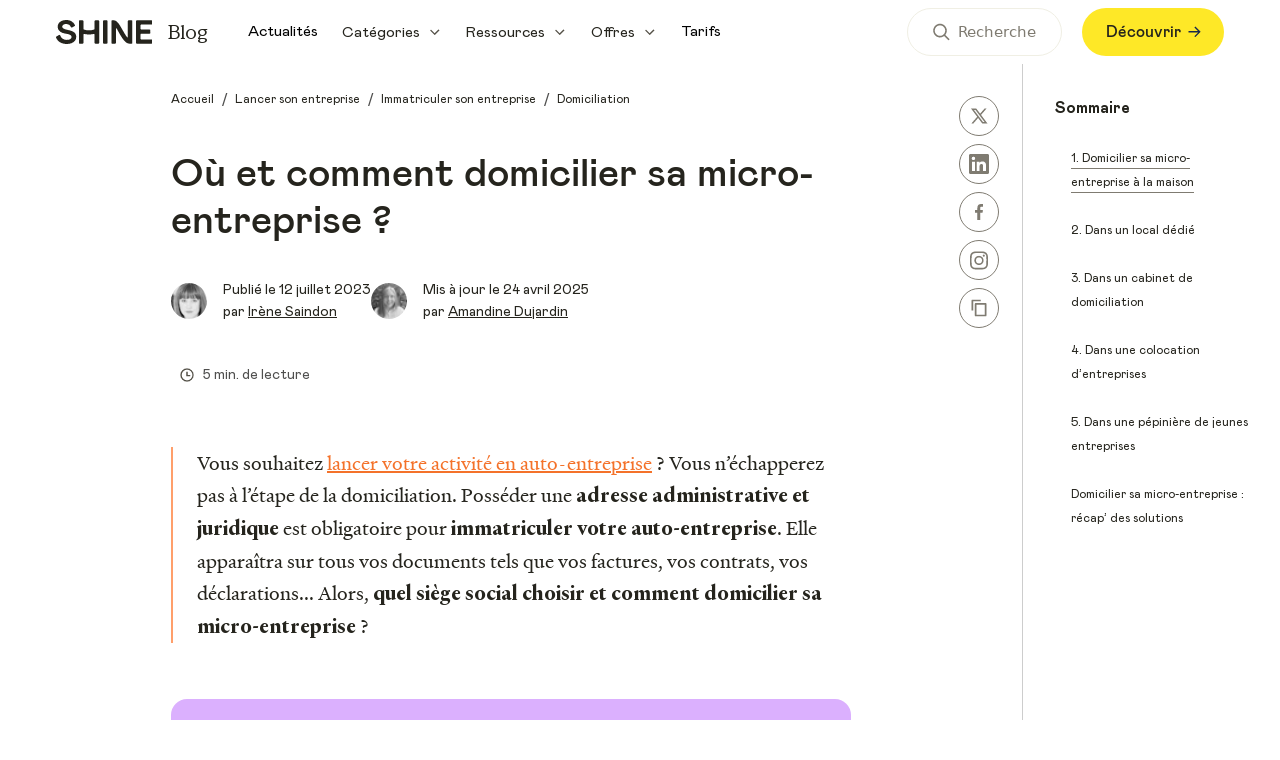

--- FILE ---
content_type: text/html; charset=UTF-8
request_url: https://www.shine.fr/blog/domiciliation-micro/
body_size: 43761
content:
<!DOCTYPE html><html><head><meta charSet="utf-8"/><meta http-equiv="x-ua-compatible" content="ie=edge"/><meta name="viewport" content="width=device-width, initial-scale=1, shrink-to-fit=no"/><style data-href="/blog/styles.895bd019603f4f85c6f1.css" data-identity="gatsby-global-css">@charset "UTF-8";@font-face{font-display:swap;font-family:MatterSQ;font-style:normal;font-weight:400;src:local("Matter SQ Regular"),local("MatterSQ-Regular"),url(/blog/fonts/MatterSQ-Regular.woff2) format("woff2"),url(/blog/fonts/MatterSQ-Regular.woff) format("woff"),url(/fonts/MatterSQ-Regular.woff2) format("woff2"),url(/fonts/MatterSQ-Regular.woff) format("woff")}@font-face{font-display:swap;font-family:MatterSQ;font-style:normal;font-weight:700;src:local("Matter SQ Bold"),local("MatterSQ-Bold"),url(/blog/fonts/MatterSQ-Bold.woff2) format("woff2"),url(/blog/fonts/MatterSQ-Bold.woff) format("woff"),url(/fonts/MatterSQ-Bold.woff2) format("woff2"),url(/fonts/MatterSQ-Bold.woff) format("woff")}@font-face{font-display:swap;font-family:MatterSQ;font-style:normal;font-weight:600;src:local("Matter SQ SemiBold"),local("MatterSQ-SemiBold"),url(/blog/fonts/MatterSQ-SemiBold.woff2) format("woff2"),url(/blog/fonts/MatterSQ-SemiBold.woff) format("woff"),url(/fonts/MatterSQ-SemiBold.woff2) format("woff2"),url(/fonts/MatterSQ-SemiBold.woff) format("woff")}@font-face{font-display:swap;font-family:MatterSQ;font-style:normal;font-weight:500;src:local("Matter SQ Medium"),local("MatterSQ-Medium"),url(/blog/fonts/MatterSQ-Medium.woff2) format("woff2"),url(/blog/fonts/MatterSQ-Medium.woff) format("woff"),url(/fonts/MatterSQ-Medium.woff2) format("woff2"),url(/fonts/MatterSQ-Medium.woff) format("woff")}@font-face{font-display:swap;font-family:HeldaneText;font-style:normal;font-weight:400;src:local("Heldane Text Regular"),local("HeldaneText-Regular"),url(/blog/fonts/heldane-text-regular-subset.woff2) format("woff2"),url(/blog/fonts/heldane-text-regular.woff) format("woff"),url(/fonts/heldane-text-regular-subset.woff2) format("woff2"),url(/fonts/heldane-text-regular.woff) format("woff");unicode-range:u+d,u+20-5f,u+61-7d,u+a0,u+a3,u+a7,u+a9,u+ab,u+b0,u+b2,u+b3,u+b7,u+bb,u+c0,u+c2,u+c6-cb,u+ce,u+cf,u+d4,u+d7,u+d9,u+db,u+dc,u+e0,u+e2,u+e6-ec,u+ee-f0,u+f4,u+f9,u+fb,u+fc,u+ff,u+152,u+153,u+178,u+219,u+300-302,u+327,u+2013,u+2014,u+2018,u+2019,u+201c,u+201d,u+2020-2022,u+2026,u+20ac,u+2153,u+2212}@font-face{font-display:swap;font-family:HeldaneText;font-style:normal;font-weight:700;src:local("HeldaneText-Bold"),url(/blog/fonts/Heldane_Text_Bold_subset.woff2) format("woff2"),url(/blog/fonts/Heldane_Text_Bold.woff) format("woff"),url(/fonts/Heldane_Text_Bold_subset.woff2) format("woff2"),url(/fonts/Heldane_Text_Bold.woff) format("woff");unicode-range:u+d,u+20-5f,u+61-7d,u+a0,u+a3,u+a7,u+a9,u+ab,u+b0,u+b2,u+b3,u+b7,u+bb,u+c0,u+c2,u+c6-cb,u+ce,u+cf,u+d4,u+d7,u+d9,u+db,u+dc,u+e0,u+e2,u+e6-ec,u+ee-f0,u+f4,u+f9,u+fb,u+fc,u+ff,u+152,u+153,u+178,u+219,u+300-302,u+327,u+2013,u+2014,u+2018,u+2019,u+201c,u+201d,u+2020-2022,u+2026,u+20ac,u+2153,u+2212}@font-face{font-display:swap;font-family:Mabry;font-style:normal;font-weight:300;src:local("Mabry Light"),url(/blog/fonts/mabry-light.woff2) format("woff2"),url(/blog/fonts/mabry-light.woff) format("woff"),url(/fonts/mabry-light.woff2) format("woff2"),url(/fonts/mabry-light.woff) format("woff")}@font-face{font-display:swap;font-family:Mabry;font-style:normal;font-weight:400;src:local("Mabry Regular"),url(/blog/fonts/mabry.woff2) format("woff2"),url(/blog/fonts/mabry.woff) format("woff"),url(/fonts/mabry.woff2) format("woff2"),url(/fonts/mabry.woff) format("woff")}@font-face{font-display:swap;font-family:Mabry;font-style:normal;font-weight:500;src:local("Mabry Medium"),url(/blog/fonts/mabry-medium.woff2) format("woff2"),url(/blog/fonts/mabry-medium.woff) format("woff"),url(/fonts/mabry-medium.woff2) format("woff2"),url(/fonts/mabry-medium.woff) format("woff")}@font-face{font-display:swap;font-family:Mabry;font-style:normal;font-weight:700;src:local("Mabry Bold"),url(/blog/fonts/mabry-bold.woff2) format("woff2"),url(/blog/fonts/mabry-bold.woff) format("woff"),url(/fonts/mabry-bold.woff2) format("woff2"),url(/fonts/mabry-bold.woff) format("woff")}@font-face{font-display:swap;font-family:"Value Serif Pro";font-style:normal;font-weight:400;src:local("Value Serif Pro Regular"),local("ValueSerifPro-Regular"),url(/blog/fonts/Value-Serif-regular-pro.woff2) format("woff2"),url(/blog/fonts/Value-Serif-regular-pro.woff) format("woff"),url(/fonts/Value-Serif-regular-pro.woff2) format("woff2"),url(/fonts/Value-Serif-regular-pro.woff) format("woff")}@font-face{font-display:swap;font-family:"Value Serif Pro";font-style:normal;font-weight:500;src:local("Value Serif Pro Medium"),local("ValueSerifPro-Medium"),url(/blog/fonts/Value-Serif-medium-pro.woff2) format("woff2"),url(/blog/fonts/Value-Serif-medium-pro.woff) format("woff"),url(/fonts/Value-Serif-medium-pro.woff2) format("woff2"),url(/fonts/Value-Serif-medium-pro.woff) format("woff")}@font-face{font-display:swap;font-family:"Value Serif Pro";font-style:normal;font-weight:700;src:local("Value Serif Pro Bold"),local("ValueSerifPro-Bold"),url(/blog/fonts/Value-Serif-bold-pro.woff2) format("woff2"),url(/blog/fonts/Value-Serif-bold-pro.woff) format("woff"),url(/fonts/Value-Serif-bold-pro.woff2) format("woff2"),url(/fonts/Value-Serif-bold-pro.woff) format("woff")}html>body.didomi-popup-open{overflow:auto!important}#didomi-host .didomi-popup-backdrop{background-color:hsla(0,0%,100%,.2)!important}.slick-slider{-webkit-touch-callout:none;-webkit-tap-highlight-color:transparent;box-sizing:border-box;touch-action:pan-y;-webkit-user-select:none;-moz-user-select:none;user-select:none;-khtml-user-select:none}.slick-list,.slick-slider{display:block;position:relative}.slick-list{margin:0;overflow:hidden;padding:0}.slick-list:focus{outline:none}.slick-list.dragging{cursor:pointer;cursor:hand}.slick-slider .slick-list,.slick-slider .slick-track{transform:translateZ(0)}.slick-track{display:block;left:0;margin-left:auto;margin-right:auto;position:relative;top:0}.slick-track:after,.slick-track:before{content:"";display:table}.slick-track:after{clear:both}.slick-loading .slick-track{visibility:hidden}.slick-slide{display:none;float:left;height:100%;min-height:1px}[dir=rtl] .slick-slide{float:right}.slick-slide img{display:block}.slick-slide.slick-loading img{display:none}.slick-slide.dragging img{pointer-events:none}.slick-initialized .slick-slide{display:block}.slick-loading .slick-slide{visibility:hidden}.slick-vertical .slick-slide{border:1px solid transparent;display:block;height:auto}.slick-arrow.slick-hidden{display:none}.slick-loading .slick-list{background:#fff url([data-uri]) 50% no-repeat}@font-face{font-family:slick;font-style:normal;font-weight:400;src:url([data-uri]);src:url([data-uri]?#iefix) format("embedded-opentype"),url([data-uri]) format("woff"),url([data-uri]) format("truetype"),url([data-uri]#slick) format("svg")}.slick-next,.slick-prev{border:none;cursor:pointer;display:block;font-size:0;height:20px;line-height:0;padding:0;position:absolute;top:50%;transform:translateY(-50%);width:20px}.slick-next,.slick-next:focus,.slick-next:hover,.slick-prev,.slick-prev:focus,.slick-prev:hover{background:transparent;color:transparent;outline:none}.slick-next:focus:before,.slick-next:hover:before,.slick-prev:focus:before,.slick-prev:hover:before{opacity:1}.slick-next.slick-disabled:before,.slick-prev.slick-disabled:before{opacity:.25}.slick-next:before,.slick-prev:before{-webkit-font-smoothing:antialiased;-moz-osx-font-smoothing:grayscale;color:#fff;font-family:slick;font-size:20px;line-height:1;opacity:.75}.slick-prev{left:-25px}[dir=rtl] .slick-prev{left:auto;right:-25px}.slick-prev:before{content:"←"}[dir=rtl] .slick-prev:before{content:"→"}.slick-next{right:-25px}[dir=rtl] .slick-next{left:-25px;right:auto}.slick-next:before{content:"→"}[dir=rtl] .slick-next:before{content:"←"}.slick-dotted.slick-slider{margin-bottom:30px}.slick-dots{bottom:-25px;display:block;list-style:none;margin:0;padding:0;position:absolute;text-align:center;width:100%}.slick-dots li{display:inline-block;margin:0 5px;padding:0;position:relative}.slick-dots li,.slick-dots li button{cursor:pointer;height:20px;width:20px}.slick-dots li button{background:transparent;border:0;color:transparent;display:block;font-size:0;line-height:0;outline:none;padding:5px}.slick-dots li button:focus,.slick-dots li button:hover{outline:none}.slick-dots li button:focus:before,.slick-dots li button:hover:before{opacity:1}.slick-dots li button:before{-webkit-font-smoothing:antialiased;-moz-osx-font-smoothing:grayscale;color:#000;content:"•";font-family:slick;font-size:6px;height:20px;left:0;line-height:20px;opacity:.25;position:absolute;text-align:center;top:0;width:20px}.slick-dots li.slick-active button:before{color:#000;opacity:.75}</style><meta name="generator" content="Gatsby 3.15.0"/><script>
(function () {
  let gatsbyPluginSegmentReady = true;
  function gatsbySegmentLoad (writeKey) {
    if (window.analytics && window.analytics.load) {
      window.analytics.load(writeKey);
    }
    gatsbyPluginSegmentReady = true;
  };
  
  (function () {
    let lastPageviewPath;
    window.gatsbyPluginSegmentPageviewCaller = function () {
      if (!window.analytics) {
        return
      }

      let thisPageviewPath = window.location.pathname;
      if (thisPageviewPath === lastPageviewPath) {
        return
      }
      lastPageviewPath = thisPageviewPath;
      window.analytics.page(document.title);
    };
  })();
  
  (function(){var i="analytics",analytics=window[i]=window[i]||[];if(!analytics.initialize)if(analytics.invoked)window.console&&console.error&&console.error("Segment snippet included twice.");else{analytics.invoked=!0;analytics.methods=["trackSubmit","trackClick","trackLink","trackForm","pageview","identify","reset","group","track","ready","alias","debug","page","screen","once","off","on","addSourceMiddleware","addIntegrationMiddleware","setAnonymousId","addDestinationMiddleware","register"];analytics.factory=function(e){return function(){if(window[i].initialized)return window[i][e].apply(window[i],arguments);var n=Array.prototype.slice.call(arguments);if(["track","screen","alias","group","page","identify"].indexOf(e)>-1){var c=document.querySelector("link[rel='canonical']");n.push({__t:"bpc",c:c&&c.getAttribute("href")||void 0,p:location.pathname,u:location.href,s:location.search,t:document.title,r:document.referrer})}n.unshift(e);analytics.push(n);return analytics}};for(var n=0;n<analytics.methods.length;n++){var key=analytics.methods[n];analytics[key]=analytics.factory(key)}analytics.load=function(key,n){var t=document.createElement("script");t.type="text/javascript";t.async=!0;t.setAttribute("data-global-segment-analytics-key",i);t.src="https://cdn.segment.com/analytics.js/v1/" + key + "/analytics.min.js";var r=document.getElementsByTagName("script")[0];r.parentNode.insertBefore(t,r);analytics._loadOptions=n};analytics._writeKey="uQQgETzRmNV6CEjRyyBUUwhE4M735VWA";;analytics.SNIPPET_VERSION="5.2.1";}})();
    window.analytics.ready(function () {
      gatsbyPluginSegmentReady = true;
    })
    
})();</script><style>.gatsby-image-wrapper{position:relative;overflow:hidden}.gatsby-image-wrapper picture.object-fit-polyfill{position:static!important}.gatsby-image-wrapper img{bottom:0;height:100%;left:0;margin:0;max-width:none;padding:0;position:absolute;right:0;top:0;width:100%;object-fit:cover}.gatsby-image-wrapper [data-main-image]{opacity:0;transform:translateZ(0);transition:opacity .25s linear;will-change:opacity}.gatsby-image-wrapper-constrained{display:inline-block;vertical-align:top}</style><noscript><style>.gatsby-image-wrapper noscript [data-main-image]{opacity:1!important}.gatsby-image-wrapper [data-placeholder-image]{opacity:0!important}</style></noscript><script type="module">const e="undefined"!=typeof HTMLImageElement&&"loading"in HTMLImageElement.prototype;e&&document.body.addEventListener("load",(function(e){if(void 0===e.target.dataset.mainImage)return;if(void 0===e.target.dataset.gatsbyImageSsr)return;const t=e.target;let a=null,n=t;for(;null===a&&n;)void 0!==n.parentNode.dataset.gatsbyImageWrapper&&(a=n.parentNode),n=n.parentNode;const o=a.querySelector("[data-placeholder-image]"),r=new Image;r.src=t.currentSrc,r.decode().catch((()=>{})).then((()=>{t.style.opacity=1,o&&(o.style.opacity=0,o.style.transition="opacity 500ms linear")}))}),!0);</script><title data-react-helmet="true">Comment domicilier sa micro-entreprise en 2026 ? </title><link data-react-helmet="true" rel="canonical" href="https://www.shine.fr/blog/domiciliation-micro/"/><link data-react-helmet="true" rel="apple-touch-icon" sizes="57x57" href="https://www.datocms-assets.com/54769/1724765112-favicon-2.png?w=57&amp;h=57"/><link data-react-helmet="true" rel="apple-touch-icon" sizes="60x60" href="https://www.datocms-assets.com/54769/1724765112-favicon-2.png?w=60&amp;h=60"/><link data-react-helmet="true" rel="apple-touch-icon" sizes="72x72" href="https://www.datocms-assets.com/54769/1724765112-favicon-2.png?w=72&amp;h=72"/><link data-react-helmet="true" rel="apple-touch-icon" sizes="76x76" href="https://www.datocms-assets.com/54769/1724765112-favicon-2.png?w=76&amp;h=76"/><link data-react-helmet="true" rel="apple-touch-icon" sizes="114x114" href="https://www.datocms-assets.com/54769/1724765112-favicon-2.png?w=114&amp;h=114"/><link data-react-helmet="true" rel="apple-touch-icon" sizes="120x120" href="https://www.datocms-assets.com/54769/1724765112-favicon-2.png?w=120&amp;h=120"/><link data-react-helmet="true" rel="apple-touch-icon" sizes="144x144" href="https://www.datocms-assets.com/54769/1724765112-favicon-2.png?w=144&amp;h=144"/><link data-react-helmet="true" rel="apple-touch-icon" sizes="152x152" href="https://www.datocms-assets.com/54769/1724765112-favicon-2.png?w=152&amp;h=152"/><link data-react-helmet="true" rel="apple-touch-icon" sizes="180x180" href="https://www.datocms-assets.com/54769/1724765112-favicon-2.png?w=180&amp;h=180"/><link data-react-helmet="true" rel="icon" sizes="16x16" href="https://www.datocms-assets.com/54769/1724765112-favicon-2.png?w=16&amp;h=16" type="image/png"/><link data-react-helmet="true" rel="icon" sizes="32x32" href="https://www.datocms-assets.com/54769/1724765112-favicon-2.png?w=32&amp;h=32" type="image/png"/><link data-react-helmet="true" rel="icon" sizes="96x96" href="https://www.datocms-assets.com/54769/1724765112-favicon-2.png?w=96&amp;h=96" type="image/png"/><link data-react-helmet="true" rel="icon" sizes="192x192" href="https://www.datocms-assets.com/54769/1724765112-favicon-2.png?w=192&amp;h=192" type="image/png"/><meta data-react-helmet="true" property="og:title" content="Comment domicilier sa micro-entreprise en 2026 ? "/><meta data-react-helmet="true" name="twitter:title" content="Comment domicilier sa micro-entreprise en 2026 ? "/><meta data-react-helmet="true" name="description" content="Vous pouvez domicilier votre micro-entreprise à différents endroits : à la maison, dans un local, un espace de coworking… Voici comment vous y prendre !"/><meta data-react-helmet="true" property="og:description" content="Vous pouvez domicilier votre micro-entreprise à différents endroits : à la maison, dans un local, un espace de coworking… Voici comment vous y prendre !"/><meta data-react-helmet="true" name="twitter:description" content="Vous pouvez domicilier votre micro-entreprise à différents endroits : à la maison, dans un local, un espace de coworking… Voici comment vous y prendre !"/><meta data-react-helmet="true" name="twitter:site" content="@shine_tools"/><meta data-react-helmet="true" name="twitter:card" content="summary"/><meta data-react-helmet="true" property="article:modified_time" content="2025-04-24T11:23:20Z"/><meta data-react-helmet="true" property="article:published_time" content="2023-07-12T07:21:25Z"/><meta data-react-helmet="true" property="article:publisher" content="https://www.facebook.com/shinetools/"/><meta data-react-helmet="true" property="og:locale" content="fr_FR"/><meta data-react-helmet="true" property="og:type" content="article"/><meta data-react-helmet="true" property="og:site_name" content="Shine"/><meta data-react-helmet="true" property="og:image" content="https://www.datocms-assets.com/54769/1685463340-ramdom-2.png?w=1000&amp;fit=max&amp;fm=jpg"/><meta data-react-helmet="true" name="twitter:image" content="https://www.datocms-assets.com/54769/1685463340-ramdom-2.png?w=1000&amp;fit=max&amp;fm=jpg"/><meta data-react-helmet="true" name="msapplication-square70x70" content="https://www.datocms-assets.com/54769/1724765112-favicon-2.png?w=70&amp;h=70"/><meta data-react-helmet="true" name="msapplication-square150x150" content="https://www.datocms-assets.com/54769/1724765112-favicon-2.png?w=150&amp;h=150"/><meta data-react-helmet="true" name="msapplication-square310x310" content="https://www.datocms-assets.com/54769/1724765112-favicon-2.png?w=310&amp;h=310"/><meta data-react-helmet="true" name="msapplication-square310x150" content="https://www.datocms-assets.com/54769/1724765112-favicon-2.png?w=310&amp;h=150"/><meta data-react-helmet="true" name="application-name" content="Copilote"/><script data-react-helmet="true" type="application/ld+json">{"@context":"https://schema.org","@graph":[{"@type":"WebSite","@id":"https://www.shine.fr/blog/#website","url":"https://www.shine.fr/blog/","name":"Shine","description":"Shine, le compte pro tout-en-un des entreprises et des indépendant·es.","inLanguage":"fr-FR","publisher":{"@type":"Organization","@id":"https://www.shine.fr/#organization"},"potentialAction":{"@type":"SearchAction","target":{"@type":"EntryPoint","urlTemplate":"https://www.shine.fr/blog/result/?q={search_term_string}"},"query-input":"required name=search_term_string"}},{"@type":"Organization","@id":"https://www.shine.fr/#organization","name":"Shine","url":"https://www.shine.fr","sameAs":["https://www.facebook.com/shinetools/?locale=fr_FR","https://twitter.com/shine_tools","https://www.instagram.com/shine/","https://www.linkedin.com/company/shine-tools/","https://www.youtube.com/channel/UCEsMMX7qVDlYsao4YMmsHFA"],"logo":{"@type":"ImageObject","@id":"https://www.shine.fr/blog/#/schema/logo/image/"}},{"@type":"ImageObject","@id":"https://www.shine.fr/blog/#/schema/logo/image/","inLanguage":"fr-FR","url":"https://www.datocms-assets.com/54769/1680776917-copilote.svg","contentUrl":"https://www.datocms-assets.com/54769/1680776917-copilote.svg","width":"119","height":"23","caption":"Copilote"},{"@type":"Product","@id":"https://www.shine.fr/#product","name":"Compte pro en ligne Shine","description":"Le compte pro en ligne adopté par 100 000 entrepreneurs ✓ RIB français ✓ Mastercard Business ✓ Comptabilité simplifiée et bien plus","brand":{"@type":"Brand","@id":"https://www.shine.fr/#brand","name":"Shine"},"aggregateRating":{"@type":"AggregateRating","@id":"https://www.shine.fr/#aggregate-rating","ratingValue":4.8,"bestRating":5,"worstRating":1,"ratingCount":12300}},{"@type":"BreadcrumbList","@id":"#breadcrumb","itemListElement":[{"@type":"ListItem","position":1,"name":"Blog","item":{"@type":"Thing","@id":"https://www.shine.fr/blog/"}},{"@type":"ListItem","position":2,"name":"Lancer son entreprise","item":{"@type":"Thing","@id":"https://www.shine.fr/blog/lancer-son-entreprise/"}},{"@type":"ListItem","position":3,"name":"Immatriculer son entreprise ","item":{"@type":"Thing","@id":"https://www.shine.fr/blog/lancer-son-entreprise/immatriculer-sa-societe/"}},{"@type":"ListItem","position":4,"name":"Domiciliation","item":{"@type":"Thing","@id":"https://www.shine.fr/blog/lancer-son-entreprise/immatriculer-sa-societe/domiciliation/"}},{"@type":"ListItem","position":5,"name":"Où et comment domicilier sa micro-entreprise ?","item":{"@type":"ReadAction","@id":"https://www.shine.fr/blog/domiciliation-micro/"}}]},{"@type":"ImageObject","@id":"https://www.shine.fr/#/schema/article/image/","inLanguage":"fr-FR","url":"https://www.datocms-assets.com/54769/1685463340-ramdom-2.png?auto=format","contentUrl":"https://www.datocms-assets.com/54769/1685463340-ramdom-2.png?auto=format","width":2600,"height":2600,"caption":"domiciliation-micro"},{"@type":"ImageObject","@id":"https://www.shine.fr/#/schema/person/image/","inLanguage":"fr-FR","url":"https://www.datocms-assets.com/54769/1719580901-telechargement.jpeg?auto=format","contentUrl":"https://www.datocms-assets.com/54769/1719580901-telechargement.jpeg?auto=format","width":1018,"height":967,"caption":"Irene photo"},{"@type":"Person","@id":"https://www.shine.fr/auteur/irene#schema-author","name":"Irène Saindon","description":"Avec plusieures années en rédaction web, j'ai collaboré avec diverses entreprises pour créer du contenu engageant et optimiser leur présence en ligne. Je transforme les idées en textes percutants qui captivent et convertissent.","url":"https://www.shine.fr/auteur/irene","sameAs":[],"jobTitle":"rédactrice","knowsAbout":"Copywriting, Entrepreneuriat, Freelance, Lancer son entreprise","worksFor":"Shine"},{"@type":"WebPage","@id":"https://www.shine.fr/blog/domiciliation-micro/#schema-page","url":"https://www.shine.fr/blog/domiciliation-micro/","name":"Comment domicilier sa micro-entreprise en 2026 ? ","inLanguage":"fr-FR","description":"Vous pouvez domicilier votre micro-entreprise à différents endroits : à la maison, dans un local, un espace de coworking… Voici comment vous y prendre !","datePublished":"2023-07-12T09:21:25.144+02:00","dateModified":"2025-04-24T13:23:20.591+02:00","isPartOf":{"@type":"WebSite","@id":"https://www.shine.fr/#website"},"breadcrumb":{"@type":"BreadcrumbList","@id":"#breadcrumb"},"primaryImageOfPage":{"@id":"https://www.shine.fr/#/schema/article/image/"},"author":{"@id":"https://www.shine.fr/auteur/irene#schema-author"},"potentialAction":{"@type":"ReadAction","@id":"https://www.shine.fr/blog/domiciliation-micro/#action-read","target":["https://www.shine.fr/blog/domiciliation-micro/"]}}]}</script><link rel="sitemap" type="application/xml" href="/blog/sitemap/sitemap-index.xml"/><link as="script" rel="preload" href="/blog/webpack-runtime-a17f4ca01ed468aedbf2.js"/><link as="script" rel="preload" href="/blog/chakra-ui-10403e50c3c731f5b8b9.js"/><link as="script" rel="preload" href="/blog/datocms-ca2d78e8482e42b0a15b.js"/><link as="script" rel="preload" href="/blog/framer-motion-90978303b6706f118b92.js"/><link as="script" rel="preload" href="/blog/framework-49feda61ba2993b59b1d.js"/><link as="script" rel="preload" href="/blog/app-38b443a2e2a284c9d72b.js"/><link as="fetch" rel="preload" href="/blog/page-data/domiciliation-micro/page-data.json" crossorigin="anonymous"/><link as="fetch" rel="preload" href="/blog/page-data/sq/d/1019384411.json" crossorigin="anonymous"/><link as="fetch" rel="preload" href="/blog/page-data/sq/d/1430383969.json" crossorigin="anonymous"/><link as="fetch" rel="preload" href="/blog/page-data/sq/d/1781993542.json" crossorigin="anonymous"/><link as="fetch" rel="preload" href="/blog/page-data/sq/d/195598000.json" crossorigin="anonymous"/><link as="fetch" rel="preload" href="/blog/page-data/sq/d/2501194638.json" crossorigin="anonymous"/><link as="fetch" rel="preload" href="/blog/page-data/sq/d/3108546752.json" crossorigin="anonymous"/><link as="fetch" rel="preload" href="/blog/page-data/sq/d/4004384695.json" crossorigin="anonymous"/><link as="fetch" rel="preload" href="/blog/page-data/sq/d/4238369239.json" crossorigin="anonymous"/><link as="fetch" rel="preload" href="/blog/page-data/sq/d/941464725.json" crossorigin="anonymous"/><link as="fetch" rel="preload" href="/blog/page-data/app-data.json" crossorigin="anonymous"/></head><body><script>(function setScript(initialValue) {
  var mql = window.matchMedia("(prefers-color-scheme: dark)");
  var systemPreference = mql.matches ? "dark" : "light";
  var persistedPreference;

  try {
    persistedPreference = localStorage.getItem("chakra-ui-color-mode");
  } catch (error) {
    console.log("Chakra UI: localStorage is not available. Color mode persistence might not work as expected");
  }

  var isInStorage = typeof persistedPreference === "string";
  var colorMode;

  if (isInStorage) {
    colorMode = persistedPreference;
  } else {
    colorMode = initialValue === "system" ? systemPreference : initialValue;
  }

  if (colorMode) {
    var root = document.documentElement;
    root.style.setProperty("--chakra-ui-color-mode", colorMode);
  }
})('light')</script><div id="___gatsby"><style data-emotion="css-global iqh53c">:host,:root{--chakra-ring-inset:var(--chakra-empty,/*!*/ /*!*/);--chakra-ring-offset-width:0px;--chakra-ring-offset-color:#fff;--chakra-ring-color:rgba(66, 153, 225, 0.6);--chakra-ring-offset-shadow:0 0 #0000;--chakra-ring-shadow:0 0 #0000;--chakra-space-x-reverse:0;--chakra-space-y-reverse:0;--chakra-colors-text-primary:#25241D;--chakra-colors-text-secondary:#4F4F4E;--chakra-colors-text-cta:#F4722A;--chakra-colors-shine-yellow:#FEE827;--chakra-colors-brown-50:#FFFCFB;--chakra-colors-brown-100:#FFF3F0;--chakra-colors-brown-200:#FFEBE0;--chakra-colors-brown-300:#FFDACC;--chakra-colors-brown-400:#FBB59D;--chakra-colors-brown-500:#F77036;--chakra-colors-brown-600:#D95027;--chakra-colors-brown-700:#B83A18;--chakra-colors-brown-800:#B83A18;--chakra-colors-brown-900:#B83A18;--chakra-colors-blue-50:#FAFDFF;--chakra-colors-blue-100:#F1F7FD;--chakra-colors-blue-200:#E2F0FD;--chakra-colors-blue-300:#D1E8FF;--chakra-colors-blue-400:#A8D4FF;--chakra-colors-blue-500:#5CA3FF;--chakra-colors-blue-600:#2A93F4;--chakra-colors-blue-700:#0D5ABF;--chakra-colors-blue-800:#0D5ABF;--chakra-colors-blue-900:#0D5ABF;--chakra-colors-lightBlue-50:#FAFDFF;--chakra-colors-lightBlue-100:#F0F9FF;--chakra-colors-lightBlue-200:#E5F5FF;--chakra-colors-lightBlue-300:#D2EEFF;--chakra-colors-lightBlue-400:#A8DEFF;--chakra-colors-lightBlue-500:#52BCFF;--chakra-colors-lightBlue-600:#0E91E1;--chakra-colors-lightBlue-700:#1476BD;--chakra-colors-lightBlue-800:#1476BD;--chakra-colors-lightBlue-900:#1476BD;--chakra-colors-green-50:#FBFFFB;--chakra-colors-green-100:#F0FFF0;--chakra-colors-green-200:#E5FFE7;--chakra-colors-green-300:#DDFDDD;--chakra-colors-green-400:#BAFCBD;--chakra-colors-green-500:#76ED7C;--chakra-colors-green-600:#56AA41;--chakra-colors-green-700:#3A8D42;--chakra-colors-green-800:#3A8D42;--chakra-colors-green-900:#3A8D42;--chakra-colors-magenta-50:#FFFCFF;--chakra-colors-magenta-100:#FFF0FD;--chakra-colors-magenta-200:#FFE5FF;--chakra-colors-magenta-300:#FBD7F4;--chakra-colors-magenta-400:#F3A9E4;--chakra-colors-magenta-500:#E85FCC;--chakra-colors-magenta-600:#C936A6;--chakra-colors-magenta-700:#9E1878;--chakra-colors-magenta-800:#9E1878;--chakra-colors-magenta-900:#9E1878;--chakra-colors-orange-50:#FFFDFB;--chakra-colors-orange-100:#FFF7F0;--chakra-colors-orange-200:#FFF2E0;--chakra-colors-orange-300:#FFEBD1;--chakra-colors-orange-400:#FFD39F;--chakra-colors-orange-500:#FF9F6B;--chakra-colors-orange-600:#F4722A;--chakra-colors-orange-700:#C26604;--chakra-colors-orange-800:#C26604;--chakra-colors-orange-900:#C26604;--chakra-colors-pink-50:#FFFCFD;--chakra-colors-pink-100:#FDF1F5;--chakra-colors-pink-200:#FFE5EE;--chakra-colors-pink-300:#FDD7E3;--chakra-colors-pink-400:#FBABC6;--chakra-colors-pink-500:#F7578C;--chakra-colors-pink-600:#DA2B65;--chakra-colors-pink-700:#B21E50;--chakra-colors-pink-800:#B21E50;--chakra-colors-pink-900:#B21E50;--chakra-colors-purple-50:#FEFCFF;--chakra-colors-purple-100:#F7F0FF;--chakra-colors-purple-200:#F3E5FF;--chakra-colors-purple-300:#EDD9FF;--chakra-colors-purple-400:#DAB0FF;--chakra-colors-purple-500:#B45EFF;--chakra-colors-purple-600:#9343D9;--chakra-colors-purple-700:#7229B3;--chakra-colors-purple-800:#7229B3;--chakra-colors-purple-900:#7229B3;--chakra-colors-red-50:#FFFCFC;--chakra-colors-red-100:#FDF1F2;--chakra-colors-red-200:#FCE4E6;--chakra-colors-red-300:#FBD6D7;--chakra-colors-red-400:#F7ADAF;--chakra-colors-red-500:#F05B60;--chakra-colors-red-600:#DB394C;--chakra-colors-red-700:#B52430;--chakra-colors-red-800:#B52430;--chakra-colors-red-900:#B52430;--chakra-colors-turquoise-50:#FAFFFD;--chakra-colors-turquoise-100:#ECFDF9;--chakra-colors-turquoise-200:#E3FDF8;--chakra-colors-turquoise-300:#D3FDF3;--chakra-colors-turquoise-400:#99FBE6;--chakra-colors-turquoise-500:#13F0C0;--chakra-colors-turquoise-600:#07B58E;--chakra-colors-turquoise-700:#068E70;--chakra-colors-turquoise-800:#068E70;--chakra-colors-turquoise-900:#068E70;--chakra-colors-yellow-50:#FFFEF9;--chakra-colors-yellow-100:#FFFBEB;--chakra-colors-yellow-200:#FFF7DB;--chakra-colors-yellow-300:#FFF5CC;--chakra-colors-yellow-400:#FFEB9F;--chakra-colors-yellow-500:#FFD947;--chakra-colors-yellow-600:#E5B301;--chakra-colors-yellow-700:#B57C08;--chakra-colors-yellow-800:#B57C08;--chakra-colors-yellow-900:#B57C08;--chakra-colors-grey-50:#FCFDFE;--chakra-colors-grey-100:#F9F9F9;--chakra-colors-grey-200:#F6F5EF;--chakra-colors-grey-250:#F0EFE4;--chakra-colors-grey-300:#EDEEF1;--chakra-colors-grey-400:#CDCDCD;--chakra-colors-grey-500:#B6B4AA;--chakra-colors-grey-600:#7F7B71;--chakra-colors-grey-700:#4F4F4E;--chakra-colors-grey-800:#25241D;--chakra-colors-grey-900:#17294D;--chakra-colors-gray-50:#FCFDFE;--chakra-colors-gray-100:#F9F9F9;--chakra-colors-gray-200:#F6F5EF;--chakra-colors-gray-250:#F0EFE4;--chakra-colors-gray-300:#EDEEF1;--chakra-colors-gray-400:#CDCDCD;--chakra-colors-gray-500:#B6B4AA;--chakra-colors-gray-600:#7F7B71;--chakra-colors-gray-700:#4F4F4E;--chakra-colors-gray-800:#25241D;--chakra-colors-gray-900:#17294D;--chakra-borders-none:0;--chakra-borders-1px:1px solid;--chakra-borders-2px:2px solid;--chakra-borders-4px:4px solid;--chakra-borders-8px:8px solid;--chakra-fonts-heading:"Mabry",-apple-system,BlinkMacSystemFont,"Segoe UI",Helvetica,Arial,sans-serif,"Apple Color Emoji","Segoe UI Emoji","Segoe UI Symbol";--chakra-fonts-body:"Mabry",-apple-system,BlinkMacSystemFont,"Segoe UI",Helvetica,Arial,sans-serif,"Apple Color Emoji","Segoe UI Emoji","Segoe UI Symbol";--chakra-fonts-mono:"Mabry",SFMono-Regular,Menlo,Monaco,Consolas,"Liberation Mono","Courier New",monospace;--chakra-fontSizes-font-11:11px;--chakra-fontSizes-font-12:12px;--chakra-fontSizes-font-13:13px;--chakra-fontSizes-font-14:14px;--chakra-fontSizes-font-15:15px;--chakra-fontSizes-font-16:16px;--chakra-fontSizes-font-17:17px;--chakra-fontSizes-font-18:18px;--chakra-fontSizes-font-19:19px;--chakra-fontSizes-font-20:20px;--chakra-fontSizes-font-22:22px;--chakra-fontSizes-font-24:24px;--chakra-fontSizes-font-26:26px;--chakra-fontSizes-font-28:28px;--chakra-fontSizes-font-32:32px;--chakra-fontSizes-font-34:34px;--chakra-fontSizes-font-36:36px;--chakra-fontSizes-font-38:38px;--chakra-fontSizes-font-40:40px;--chakra-fontSizes-font-42:42px;--chakra-fontSizes-font-45:45px;--chakra-fontSizes-font-48:48px;--chakra-fontSizes-font-50:50px;--chakra-fontSizes-font-58:58px;--chakra-fontWeights-hairline:100;--chakra-fontWeights-thin:200;--chakra-fontWeights-light:300;--chakra-fontWeights-normal:400;--chakra-fontWeights-medium:500;--chakra-fontWeights-semibold:600;--chakra-fontWeights-bold:700;--chakra-fontWeights-extrabold:800;--chakra-fontWeights-black:900;--chakra-letterSpacings-tighter:-0.05em;--chakra-letterSpacings-tight:-0.025em;--chakra-letterSpacings-normal:0;--chakra-letterSpacings-wide:0.025em;--chakra-letterSpacings-wider:0.05em;--chakra-letterSpacings-widest:0.1em;--chakra-letterSpacings-04:0.04em;--chakra-lineHeights-3:.75rem;--chakra-lineHeights-4:1rem;--chakra-lineHeights-5:1.25rem;--chakra-lineHeights-6:1.5rem;--chakra-lineHeights-7:1.75rem;--chakra-lineHeights-8:2rem;--chakra-lineHeights-9:2.25rem;--chakra-lineHeights-10:2.5rem;--chakra-lineHeights-normal:normal;--chakra-lineHeights-none:1;--chakra-lineHeights-small:1.17;--chakra-lineHeights-shortest:1.19;--chakra-lineHeights-shorter:1.25;--chakra-lineHeights-short:1.38;--chakra-lineHeights-base:1.5;--chakra-lineHeights-tall:1.6;--chakra-lineHeights-taller:1.62;--chakra-lineHeights-tallest:1.71;--chakra-radii-none:0;--chakra-radii-sm:0.125rem;--chakra-radii-base:0.25rem;--chakra-radii-md:0.375rem;--chakra-radii-lg:0.5rem;--chakra-radii-xl:0.75rem;--chakra-radii-2xl:1rem;--chakra-radii-2\.5xl:1.25rem;--chakra-radii-3xl:1.5rem;--chakra-radii-4xl:1.875rem;--chakra-radii-5xl:3rem;--chakra-radii-round:50%;--chakra-radii-full:9999px;--chakra-space-1:0.25rem;--chakra-space-2:0.5rem;--chakra-space-3:0.75rem;--chakra-space-4:1rem;--chakra-space-5:1.25rem;--chakra-space-6:1.5rem;--chakra-space-7:1.75rem;--chakra-space-8:2rem;--chakra-space-9:2.25rem;--chakra-space-10:2.5rem;--chakra-space-11:2.625rem;--chakra-space-12:3rem;--chakra-space-13:3.25rem;--chakra-space-14:3.5rem;--chakra-space-16:4rem;--chakra-space-18:4.5rem;--chakra-space-20:5rem;--chakra-space-22:5.5rem;--chakra-space-24:6rem;--chakra-space-26:6.5rem;--chakra-space-28:7rem;--chakra-space-30:7.5rem;--chakra-space-32:8rem;--chakra-space-34:8.5rem;--chakra-space-36:9rem;--chakra-space-40:10rem;--chakra-space-44:11rem;--chakra-space-48:12rem;--chakra-space-52:13rem;--chakra-space-56:14rem;--chakra-space-60:15rem;--chakra-space-64:16rem;--chakra-space-72:18rem;--chakra-space-80:20rem;--chakra-space-96:24rem;--chakra-space-px:1px;--chakra-space-0\.5:0.125rem;--chakra-space-1\.5:0.375rem;--chakra-space-2\.5:0.625rem;--chakra-space-3\.5:0.875rem;--chakra-space-4\.5:1.125rem;--chakra-space-6\.5:1.625rem;--chakra-shadows-xs:0 0 0 1px rgba(0, 0, 0, 0.05);--chakra-shadows-sm:0 1px 2px 0 rgba(0, 0, 0, 0.05);--chakra-shadows-base:0 1px 3px 0 rgba(0, 0, 0, 0.1),0 1px 2px 0 rgba(0, 0, 0, 0.06);--chakra-shadows-md:0 4px 6px -1px rgba(0, 0, 0, 0.1),0 2px 4px -1px rgba(0, 0, 0, 0.06);--chakra-shadows-lg:0 10px 15px -3px rgba(0, 0, 0, 0.1),0 4px 6px -2px rgba(0, 0, 0, 0.05);--chakra-shadows-xl:0 20px 25px -5px rgba(0, 0, 0, 0.1),0 10px 10px -5px rgba(0, 0, 0, 0.04);--chakra-shadows-2xl:0 25px 50px -12px rgba(0, 0, 0, 0.25);--chakra-shadows-outline:0 0 0 3px rgba(66, 153, 225, 0.6);--chakra-shadows-inner:inset 0 2px 4px 0 rgba(0,0,0,0.06);--chakra-shadows-none:none;--chakra-shadows-dark-lg:rgba(0, 0, 0, 0.1) 0px 0px 0px 1px,rgba(0, 0, 0, 0.2) 0px 5px 10px,rgba(0, 0, 0, 0.4) 0px 15px 40px;--chakra-sizes-1:0.25rem;--chakra-sizes-2:0.5rem;--chakra-sizes-3:0.75rem;--chakra-sizes-4:1rem;--chakra-sizes-5:1.25rem;--chakra-sizes-6:1.5rem;--chakra-sizes-7:1.75rem;--chakra-sizes-8:2rem;--chakra-sizes-9:2.25rem;--chakra-sizes-10:2.5rem;--chakra-sizes-11:2.625rem;--chakra-sizes-12:3rem;--chakra-sizes-13:3.25rem;--chakra-sizes-14:3.5rem;--chakra-sizes-16:4rem;--chakra-sizes-18:4.5rem;--chakra-sizes-20:5rem;--chakra-sizes-22:5.5rem;--chakra-sizes-24:6rem;--chakra-sizes-26:6.5rem;--chakra-sizes-28:7rem;--chakra-sizes-30:7.5rem;--chakra-sizes-32:8rem;--chakra-sizes-34:8.5rem;--chakra-sizes-36:9rem;--chakra-sizes-40:10rem;--chakra-sizes-44:11rem;--chakra-sizes-48:12rem;--chakra-sizes-52:13rem;--chakra-sizes-56:14rem;--chakra-sizes-60:15rem;--chakra-sizes-64:16rem;--chakra-sizes-72:18rem;--chakra-sizes-80:20rem;--chakra-sizes-96:24rem;--chakra-sizes-px:1px;--chakra-sizes-0\.5:0.125rem;--chakra-sizes-1\.5:0.375rem;--chakra-sizes-2\.5:0.625rem;--chakra-sizes-3\.5:0.875rem;--chakra-sizes-4\.5:1.125rem;--chakra-sizes-6\.5:1.625rem;--chakra-sizes-max:max-content;--chakra-sizes-min:min-content;--chakra-sizes-full:100%;--chakra-sizes-3xs:14rem;--chakra-sizes-2xs:16rem;--chakra-sizes-xs:20rem;--chakra-sizes-sm:24rem;--chakra-sizes-md:28rem;--chakra-sizes-lg:32rem;--chakra-sizes-xl:36rem;--chakra-sizes-2xl:42rem;--chakra-sizes-3xl:48rem;--chakra-sizes-4xl:56rem;--chakra-sizes-5xl:64rem;--chakra-sizes-6xl:72rem;--chakra-sizes-7xl:80rem;--chakra-sizes-8xl:90rem;--chakra-sizes-container-sm:640px;--chakra-sizes-container-md:768px;--chakra-sizes-container-lg:1096px;--chakra-sizes-container-xl:1280px;--chakra-sizes-container-xxl:1440px;--chakra-sizes-container-max:2000px;--chakra-sizes-container-content:1136px;--chakra-zIndices-hide:-1;--chakra-zIndices-auto:auto;--chakra-zIndices-base:0;--chakra-zIndices-docked:10;--chakra-zIndices-dropdown:1000;--chakra-zIndices-sticky:1100;--chakra-zIndices-banner:1200;--chakra-zIndices-overlay:1300;--chakra-zIndices-modal:1400;--chakra-zIndices-popover:1500;--chakra-zIndices-skipLink:1600;--chakra-zIndices-toast:1700;--chakra-zIndices-tooltip:1800;--chakra-transition-property-common:background-color,border-color,color,fill,stroke,opacity,box-shadow,transform;--chakra-transition-property-colors:background-color,border-color,color,fill,stroke;--chakra-transition-property-dimensions:width,height,max-height;--chakra-transition-property-position:left,right,top,bottom;--chakra-transition-property-background:background-color,background-image,background-position;--chakra-transition-easing-ease-in:cubic-bezier(0.4, 0, 1, 1);--chakra-transition-easing-ease-out:cubic-bezier(0, 0, 0.2, 1);--chakra-transition-easing-ease-in-out:cubic-bezier(0.4, 0, 0.2, 1);--chakra-transition-duration-ultra-fast:50ms;--chakra-transition-duration-faster:100ms;--chakra-transition-duration-fast:150ms;--chakra-transition-duration-normal:200ms;--chakra-transition-duration-slow:300ms;--chakra-transition-duration-slower:400ms;--chakra-transition-duration-ultra-slow:500ms;--chakra-blur-none:0;--chakra-blur-sm:4px;--chakra-blur-base:8px;--chakra-blur-md:12px;--chakra-blur-lg:16px;--chakra-blur-xl:24px;--chakra-blur-2xl:40px;--chakra-blur-3xl:64px;}</style><style data-emotion="css-global 1jqlf9g">html{line-height:1.5;-webkit-text-size-adjust:100%;font-family:system-ui,sans-serif;-webkit-font-smoothing:antialiased;text-rendering:optimizeLegibility;-moz-osx-font-smoothing:grayscale;touch-action:manipulation;}body{position:relative;min-height:100%;font-feature-settings:'kern';}*,*::before,*::after{border-width:0;border-style:solid;box-sizing:border-box;}main{display:block;}hr{border-top-width:1px;box-sizing:content-box;height:0;overflow:visible;}pre,code,kbd,samp{font-family:SFMono-Regular,Menlo,Monaco,Consolas,monospace;font-size:1em;}a{background-color:transparent;color:inherit;-webkit-text-decoration:inherit;text-decoration:inherit;}abbr[title]{border-bottom:none;-webkit-text-decoration:underline;text-decoration:underline;-webkit-text-decoration:underline dotted;-webkit-text-decoration:underline dotted;text-decoration:underline dotted;}b,strong{font-weight:bold;}small{font-size:80%;}sub,sup{font-size:75%;line-height:0;position:relative;vertical-align:baseline;}sub{bottom:-0.25em;}sup{top:-0.5em;}img{border-style:none;}button,input,optgroup,select,textarea{font-family:inherit;font-size:100%;line-height:1.15;margin:0;}button,input{overflow:visible;}button,select{text-transform:none;}button::-moz-focus-inner,[type="button"]::-moz-focus-inner,[type="reset"]::-moz-focus-inner,[type="submit"]::-moz-focus-inner{border-style:none;padding:0;}fieldset{padding:0.35em 0.75em 0.625em;}legend{box-sizing:border-box;color:inherit;display:table;max-width:100%;padding:0;white-space:normal;}progress{vertical-align:baseline;}textarea{overflow:auto;}[type="checkbox"],[type="radio"]{box-sizing:border-box;padding:0;}[type="number"]::-webkit-inner-spin-button,[type="number"]::-webkit-outer-spin-button{-webkit-appearance:none!important;}input[type="number"]{-moz-appearance:textfield;}[type="search"]{-webkit-appearance:textfield;outline-offset:-2px;}[type="search"]::-webkit-search-decoration{-webkit-appearance:none!important;}::-webkit-file-upload-button{-webkit-appearance:button;font:inherit;}details{display:block;}summary{display:-webkit-box;display:-webkit-list-item;display:-ms-list-itembox;display:list-item;}template{display:none;}[hidden]{display:none!important;}body,blockquote,dl,dd,h1,h2,h3,h4,h5,h6,hr,figure,p,pre{margin:0;}button{background:transparent;padding:0;}fieldset{margin:0;padding:0;}ol,ul{margin:0;padding:0;}textarea{resize:vertical;}button,[role="button"]{cursor:pointer;}button::-moz-focus-inner{border:0!important;}table{border-collapse:collapse;}h1,h2,h3,h4,h5,h6{font-size:inherit;font-weight:inherit;}button,input,optgroup,select,textarea{padding:0;line-height:inherit;color:inherit;}img,svg,video,canvas,audio,iframe,embed,object{display:block;}img,video{max-width:100%;height:auto;}[data-js-focus-visible] :focus:not([data-focus-visible-added]){outline:none;box-shadow:none;}select::-ms-expand{display:none;}</style><style data-emotion="css-global 0"></style><div style="outline:none" tabindex="-1" id="gatsby-focus-wrapper"><div><style data-emotion="css 1qu71dv">.css-1qu71dv{max-width:100vw;pointer-events:none;position:fixed;top:0px;width:var(--chakra-sizes-full);z-index:10;}</style><div class="css-1qu71dv"><style data-emotion="css 40i3bp">.css-40i3bp{background:white;pointer-events:auto;}</style><div class="css-40i3bp"><style data-emotion="css 165jlai">.css-165jlai{border-bottom:1px solid;border-color:var(--chakra-colors-grey-800);margin:auto;max-width:var(--chakra-sizes-container-xxl);padding:16px;width:100%;}@media screen and (min-width: 48em){.css-165jlai{padding:16px 72px;}}@media screen and (min-width: 62em){.css-165jlai{border-bottom:var(--chakra-borders-none);padding:8px 56px;}}</style><header class="css-165jlai"><style data-emotion="css 1lekzkb">.css-1lekzkb{display:-webkit-box;display:-webkit-flex;display:-ms-flexbox;display:flex;-webkit-align-items:center;-webkit-box-align:center;-ms-flex-align:center;align-items:center;-webkit-box-pack:justify;-webkit-justify-content:space-between;justify-content:space-between;}</style><div class="css-1lekzkb"><style data-emotion="css te95ln">.css-te95ln{display:-webkit-box;display:-webkit-flex;display:-ms-flexbox;display:flex;-webkit-align-items:center;-webkit-box-align:center;-ms-flex-align:center;align-items:center;-webkit-flex-direction:row;-ms-flex-direction:row;flex-direction:row;-webkit-flex-shrink:0;-ms-flex-negative:0;flex-shrink:0;}.css-te95ln>*:not(style)~*:not(style){margin-top:0px;-webkit-margin-end:0px;margin-inline-end:0px;margin-bottom:0px;-webkit-margin-start:var(--chakra-space-2);margin-inline-start:var(--chakra-space-2);}@media screen and (min-width: 48em){.css-te95ln>*:not(style)~*:not(style){-webkit-margin-start:var(--chakra-space-4);margin-inline-start:var(--chakra-space-4);}}</style><a class="chakra-stack css-te95ln" href="/blog/"><style data-emotion="css 1yliq5j">.css-1yliq5j{max-height:16px;}@media screen and (min-width: 48em){.css-1yliq5j{max-height:24px;}}</style><img alt="shine-logo-rebranding-noir-fond-blanc" src="https://www.datocms-assets.com/54769/1677580553-shine-logo-rebranding-noir-fond-blanc.svg" class="chakra-image css-1yliq5j"/><style data-emotion="css 1f7yo1d">.css-1f7yo1d{font-family:Value Serif Pro;font-weight:400;color:var(--chakra-colors-grey-800);font-size:var(--chakra-fontSizes-font-14);line-height:var(--chakra-lineHeights-none);}@media screen and (min-width: 48em){.css-1f7yo1d{font-size:var(--chakra-fontSizes-font-20);}}</style><p class="chakra-text css-1f7yo1d">Blog</p></a><style data-emotion="css yia8c3">.css-yia8c3{display:none;-webkit-align-items:center;-webkit-box-align:center;-ms-flex-align:center;align-items:center;-webkit-flex-direction:row;-ms-flex-direction:row;flex-direction:row;-webkit-box-flex:1;-webkit-flex-grow:1;-ms-flex-positive:1;flex-grow:1;margin-left:var(--chakra-space-7);}.css-yia8c3>*:not(style)~*:not(style){margin-top:0px;-webkit-margin-end:0px;margin-inline-end:0px;margin-bottom:0px;-webkit-margin-start:0px;margin-inline-start:0px;}@media screen and (min-width: 62em){.css-yia8c3{display:-webkit-box;display:-webkit-flex;display:-ms-flexbox;display:flex;}}</style><div class="chakra-stack css-yia8c3"><style data-emotion="css 1rkk4ym">.css-1rkk4ym{transition-property:var(--chakra-transition-property-common);transition-duration:var(--chakra-transition-duration-fast);transition-timing-function:var(--chakra-transition-easing-ease-out);cursor:pointer;-webkit-text-decoration:none;text-decoration:none;outline:2px solid transparent;outline-offset:2px;color:inherit;font-family:Mabry;font-size:var(--chakra-fontSizes-font-15);font-weight:var(--chakra-fontWeights-normal);-webkit-padding-start:var(--chakra-space-3);padding-inline-start:var(--chakra-space-3);-webkit-padding-end:var(--chakra-space-3);padding-inline-end:var(--chakra-space-3);}.css-1rkk4ym:hover,.css-1rkk4ym[data-hover]{-webkit-text-decoration:none;text-decoration:none;}.css-1rkk4ym:focus,.css-1rkk4ym[data-focus]{box-shadow:var(--chakra-shadows-outline);}</style><a href="/blog/actualites/" class="chakra-link css-1rkk4ym">Actualités</a><div class="css-0"><style data-emotion="css jgmlx2">.css-jgmlx2{display:-webkit-box;display:-webkit-flex;display:-ms-flexbox;display:flex;-webkit-align-items:center;-webkit-box-align:center;-ms-flex-align:center;align-items:center;-webkit-flex-direction:row;-ms-flex-direction:row;flex-direction:row;-webkit-padding-start:var(--chakra-space-3);padding-inline-start:var(--chakra-space-3);-webkit-padding-end:var(--chakra-space-3);padding-inline-end:var(--chakra-space-3);}.css-jgmlx2>*:not(style)~*:not(style){margin-top:0px;-webkit-margin-end:0px;margin-inline-end:0px;margin-bottom:0px;-webkit-margin-start:var(--chakra-space-1\.5);margin-inline-start:var(--chakra-space-1\.5);}</style><button class="chakra-stack css-jgmlx2"><style data-emotion="css 19wrb0v">.css-19wrb0v{font-family:Mabry;font-weight:var(--chakra-fontWeights-normal);color:var(--chakra-colors-text-primary);font-size:var(--chakra-fontSizes-font-15);line-height:1.46;cursor:pointer;}</style><p class="chakra-text css-19wrb0v">Catégories</p><style data-emotion="css 13h60r2">.css-13h60r2{width:16px;height:16px;display:inline-block;line-height:1em;-webkit-flex-shrink:0;-ms-flex-negative:0;flex-shrink:0;color:currentColor;}</style><svg width="17" height="17" fill="none" xmlns="http://www.w3.org/2000/svg" focusable="false" class="chakra-icon css-13h60r2"><path d="m8.72 9.26 3.772-3.77.953.953-4.724 4.724-4.61-4.61.954-.953L8.72 9.26Z" fill="#555249"></path></svg></button><div class="css-0"></div><style data-emotion="css j98ju4 animation-1acbpvw">.css-j98ju4{-webkit-animation:animation-1acbpvw .2s forwards ease-out;animation:animation-1acbpvw .2s forwards ease-out;background:linear-gradient(180deg, rgb(37, 36, 29, 0), rgb(37, 36, 29, .7));height:calc(100dvh - 64px);left:0px;opacity:0;position:fixed;top:64px;visibility:hidden;width:100vw;z-index:-1;}@-webkit-keyframes animation-1acbpvw{0%{opacity:0;}100%{opacity:1;}}@keyframes animation-1acbpvw{0%{opacity:0;}100%{opacity:1;}}</style><style data-emotion="css 83rfzf">.css-83rfzf{-webkit-animation:animation-1acbpvw .2s forwards ease-out;animation:animation-1acbpvw .2s forwards ease-out;background:linear-gradient(180deg, rgb(37, 36, 29, 0), rgb(37, 36, 29, .7));height:calc(100dvh - 64px);left:0px;opacity:0;position:fixed;top:64px;visibility:hidden;width:100vw;z-index:-1;}</style><div class="css-83rfzf"></div></div><div class="css-0"><button class="chakra-stack css-jgmlx2"><p class="chakra-text css-19wrb0v">Ressources</p><svg width="17" height="17" fill="none" xmlns="http://www.w3.org/2000/svg" focusable="false" class="chakra-icon css-13h60r2"><path d="m8.72 9.26 3.772-3.77.953.953-4.724 4.724-4.61-4.61.954-.953L8.72 9.26Z" fill="#555249"></path></svg></button><div class="css-0"></div><div class="css-83rfzf"></div></div><div class="css-0"><button class="chakra-stack css-jgmlx2"><p class="chakra-text css-19wrb0v">Offres</p><svg width="17" height="17" fill="none" xmlns="http://www.w3.org/2000/svg" focusable="false" class="chakra-icon css-13h60r2"><path d="m8.72 9.26 3.772-3.77.953.953-4.724 4.724-4.61-4.61.954-.953L8.72 9.26Z" fill="#555249"></path></svg></button><div class="css-0"></div><div class="css-83rfzf"></div></div><a class="chakra-link css-1rkk4ym" href="https://www.shine.fr/tarifs/">Tarifs</a></div><style data-emotion="css 1c3elo3">.css-1c3elo3{display:-webkit-box;display:-webkit-flex;display:-ms-flexbox;display:flex;-webkit-align-items:center;-webkit-box-align:center;-ms-flex-align:center;align-items:center;-webkit-box-pack:justify;-webkit-justify-content:space-between;justify-content:space-between;-webkit-flex-shrink:0;-ms-flex-negative:0;flex-shrink:0;}@media screen and (min-width: 48em){.css-1c3elo3{-webkit-box-pack:end;-ms-flex-pack:end;-webkit-justify-content:flex-end;justify-content:flex-end;-webkit-align-self:flex-end;-ms-flex-item-align:flex-end;align-self:flex-end;}}</style><div class="css-1c3elo3"><style data-emotion="css 1t4qj1l">.css-1t4qj1l{position:relative;display:none;max-width:155px;-webkit-margin-start:var(--chakra-space-5);margin-inline-start:var(--chakra-space-5);-webkit-margin-end:var(--chakra-space-5);margin-inline-end:var(--chakra-space-5);}@media screen and (min-width: 80em){.css-1t4qj1l{display:block;}}</style><div class="css-1t4qj1l"><form><style data-emotion="css 1o2nnxj">.css-1o2nnxj{width:100%;min-width:0px;outline:2px solid transparent;outline-offset:2px;position:relative;-webkit-appearance:none;-moz-appearance:none;-ms-appearance:none;appearance:none;transition-property:var(--chakra-transition-property-common);transition-duration:var(--chakra-transition-duration-normal);font-size:var(--chakra-fontSizes-font-15);-webkit-padding-start:var(--chakra-space-4);padding-inline-start:var(--chakra-space-4);-webkit-padding-end:var(--chakra-space-4);padding-inline-end:var(--chakra-space-4);height:48px;border-radius:var(--chakra-radii-full);border:var(--chakra-borders-1px);border-color:var(--chakra-colors-grey-250);background:inherit;color:var(--chakra-colors-text-primary);line-height:var(--chakra-lineHeights-tallest);padding:18px 24px 18px 50px;}.css-1o2nnxj:hover,.css-1o2nnxj[data-hover]{border-color:var(--chakra-colors-text-secondary);}.css-1o2nnxj[aria-readonly=true],.css-1o2nnxj[readonly],.css-1o2nnxj[data-readonly]{box-shadow:none!important;-webkit-user-select:all;-moz-user-select:all;-ms-user-select:all;user-select:all;}.css-1o2nnxj[disabled],.css-1o2nnxj[aria-disabled=true],.css-1o2nnxj[data-disabled]{opacity:0.4;cursor:not-allowed;}.css-1o2nnxj[aria-invalid=true],.css-1o2nnxj[data-invalid]{border-color:#F05B60;box-shadow:0 0 0 1px #F05B60;}.css-1o2nnxj:focus,.css-1o2nnxj[data-focus]{outline:2px solid transparent;outline-offset:2px;}.css-1o2nnxj::-webkit-input-placeholder{color:var(--chakra-colors-grey-600);font-size:var(--chakra-fontSizes-font-15);line-height:var(--chakra-lineHeights-tallest);}.css-1o2nnxj::-moz-placeholder{color:var(--chakra-colors-grey-600);font-size:var(--chakra-fontSizes-font-15);line-height:var(--chakra-lineHeights-tallest);}.css-1o2nnxj:-ms-input-placeholder{color:var(--chakra-colors-grey-600);font-size:var(--chakra-fontSizes-font-15);line-height:var(--chakra-lineHeights-tallest);}.css-1o2nnxj::placeholder{color:var(--chakra-colors-grey-600);font-size:var(--chakra-fontSizes-font-15);line-height:var(--chakra-lineHeights-tallest);}</style><input placeholder="Rechercher" class="chakra-input css-1o2nnxj"/><style data-emotion="css 1y5hp2w">.css-1y5hp2w{display:-webkit-inline-box;display:-webkit-inline-flex;display:-ms-inline-flexbox;display:inline-flex;-webkit-appearance:none;-moz-appearance:none;-ms-appearance:none;appearance:none;-webkit-align-items:center;-webkit-box-align:center;-ms-flex-align:center;align-items:center;-webkit-box-pack:center;-ms-flex-pack:center;-webkit-justify-content:center;justify-content:center;-webkit-user-select:none;-moz-user-select:none;-ms-user-select:none;user-select:none;position:absolute;white-space:nowrap;vertical-align:middle;outline:2px solid transparent;outline-offset:2px;width:auto;line-height:1.2;border-radius:var(--chakra-radii-md);font-weight:var(--chakra-fontWeights-semibold);transition-property:var(--chakra-transition-property-common);transition-duration:var(--chakra-transition-duration-normal);font-family:var(--chakra-fonts-heading);height:var(--chakra-sizes-full);min-width:unset;font-size:md;-webkit-padding-start:var(--chakra-space-4);padding-inline-start:var(--chakra-space-4);-webkit-padding-end:var(--chakra-space-4);padding-inline-end:var(--chakra-space-4);padding:0px;background:transparent;left:0px;padding-left:var(--chakra-space-6);padding-right:unset;right:unset;top:calc(100% - 48px);}.css-1y5hp2w:focus,.css-1y5hp2w[data-focus]{box-shadow:var(--chakra-shadows-outline);}.css-1y5hp2w[disabled],.css-1y5hp2w[aria-disabled=true],.css-1y5hp2w[data-disabled]{opacity:1;cursor:not-allowed;}.css-1y5hp2w:hover[disabled],.css-1y5hp2w[data-hover][disabled],.css-1y5hp2w:hover[aria-disabled=true],.css-1y5hp2w[data-hover][aria-disabled=true],.css-1y5hp2w:hover[data-disabled],.css-1y5hp2w[data-hover][data-disabled]{background:initial;}</style><button disabled="" type="submit" class="chakra-button css-1y5hp2w"><style data-emotion="css 13tkfj8">.css-13tkfj8{width:auto;height:auto;display:inline-block;line-height:1em;-webkit-flex-shrink:0;-ms-flex-negative:0;flex-shrink:0;color:currentColor;}.css-13tkfj8 path{fill:var(--chakra-colors-grey-600);}</style><svg width="20" height="20" fill="none" xmlns="http://www.w3.org/2000/svg" focusable="false" class="chakra-icon css-13tkfj8"><path fill-rule="evenodd" clip-rule="evenodd" d="M13.21 13.992A6.732 6.732 0 0 1 9 15.465c-3.756 0-6.8-3.073-6.8-6.864S5.244 1.737 9 1.737c3.755 0 6.8 3.073 6.8 6.864 0 1.604-.545 3.08-1.46 4.249l4.345 4.385-1.131 1.142-4.345-4.385ZM14.2 8.6c0 2.899-2.328 5.249-5.2 5.249-2.872 0-5.2-2.35-5.2-5.25 0-2.898 2.328-5.248 5.2-5.248 2.872 0 5.2 2.35 5.2 5.249Z" fill="#25241D"></path></svg></button></form></div><style data-emotion="css 4myhkr">.css-4myhkr{-webkit-align-items:center;-webkit-box-align:center;-ms-flex-align:center;align-items:center;background:transparent;display:-webkit-box;display:-webkit-flex;display:-ms-flexbox;display:flex;-webkit-box-pack:center;-ms-flex-pack:center;-webkit-justify-content:center;justify-content:center;padding-right:var(--chakra-space-4);padding-top:6px;padding-bottom:6px;}.css-4myhkr:active,.css-4myhkr[data-active]{background:transparent;}.css-4myhkr:hover,.css-4myhkr[data-hover]{background:transparent;}@media screen and (min-width: 80em){.css-4myhkr{display:none;}}</style><button class="css-4myhkr"><style data-emotion="css 1dbzljz">.css-1dbzljz{width:auto;height:auto;display:inline-block;line-height:1em;-webkit-flex-shrink:0;-ms-flex-negative:0;flex-shrink:0;color:currentColor;cursor:pointer;}</style><svg width="20" height="20" fill="none" xmlns="http://www.w3.org/2000/svg" focusable="false" class="chakra-icon css-1dbzljz"><path fill-rule="evenodd" clip-rule="evenodd" d="M13.21 13.992A6.732 6.732 0 0 1 9 15.465c-3.756 0-6.8-3.073-6.8-6.864S5.244 1.737 9 1.737c3.755 0 6.8 3.073 6.8 6.864 0 1.604-.545 3.08-1.46 4.249l4.345 4.385-1.131 1.142-4.345-4.385ZM14.2 8.6c0 2.899-2.328 5.249-5.2 5.249-2.872 0-5.2-2.35-5.2-5.25 0-2.898 2.328-5.248 5.2-5.248 2.872 0 5.2 2.35 5.2 5.249Z" fill="#25241D"></path></svg></button><style data-emotion="css 1g5dogp">.css-1g5dogp{display:-webkit-inline-box;display:-webkit-inline-flex;display:-ms-inline-flexbox;display:inline-flex;-webkit-appearance:none;-moz-appearance:none;-ms-appearance:none;appearance:none;-webkit-align-items:center;-webkit-box-align:center;-ms-flex-align:center;align-items:center;-webkit-box-pack:center;-ms-flex-pack:center;-webkit-justify-content:center;justify-content:center;-webkit-user-select:none;-moz-user-select:none;-ms-user-select:none;user-select:none;position:relative;white-space:nowrap;vertical-align:middle;outline:2px solid transparent;outline-offset:2px;width:var(--chakra-sizes-max);line-height:var(--chakra-lineHeights-none);border-radius:var(--chakra-radii-full);font-weight:var(--chakra-fontWeights-medium);transition-property:var(--chakra-transition-property-common);transition-duration:var(--chakra-transition-duration-fast);font-family:Mabry;height:auto;min-width:var(--chakra-sizes-10);font-size:var(--chakra-fontSizes-font-14);-webkit-padding-start:var(--chakra-space-3);padding-inline-start:var(--chakra-space-3);-webkit-padding-end:var(--chakra-space-3);padding-inline-end:var(--chakra-space-3);background:var(--chakra-colors-shine-yellow);color:var(--chakra-colors-grey-800);padding-top:var(--chakra-space-1\.5);padding-bottom:var(--chakra-space-1\.5);transition-timing-function:var(--chakra-transition-easing-ease-out);}@media screen and (min-width: 62em){.css-1g5dogp{line-height:var(--chakra-lineHeights-base);font-size:var(--chakra-fontSizes-font-16);-webkit-padding-start:var(--chakra-space-6);padding-inline-start:var(--chakra-space-6);-webkit-padding-end:var(--chakra-space-6);padding-inline-end:var(--chakra-space-6);padding-top:var(--chakra-space-3);padding-bottom:var(--chakra-space-3);}}.css-1g5dogp:focus,.css-1g5dogp[data-focus]{box-shadow:var(--chakra-shadows-outline);}.css-1g5dogp[disabled],.css-1g5dogp[aria-disabled=true],.css-1g5dogp[data-disabled]{opacity:0.4;cursor:not-allowed;box-shadow:var(--chakra-shadows-none);}.css-1g5dogp:hover[disabled],.css-1g5dogp[data-hover][disabled],.css-1g5dogp:hover[aria-disabled=true],.css-1g5dogp[data-hover][aria-disabled=true],.css-1g5dogp:hover[data-disabled],.css-1g5dogp[data-hover][data-disabled]{background:initial;}</style><style data-emotion="css 1rsrhbb">.css-1rsrhbb{transition-property:var(--chakra-transition-property-common);transition-duration:var(--chakra-transition-duration-fast);transition-timing-function:var(--chakra-transition-easing-ease-out);cursor:pointer;-webkit-text-decoration:none;text-decoration:none;outline:2px solid transparent;outline-offset:2px;color:inherit;display:-webkit-inline-box;display:-webkit-inline-flex;display:-ms-inline-flexbox;display:inline-flex;-webkit-appearance:none;-moz-appearance:none;-ms-appearance:none;appearance:none;-webkit-align-items:center;-webkit-box-align:center;-ms-flex-align:center;align-items:center;-webkit-box-pack:center;-ms-flex-pack:center;-webkit-justify-content:center;justify-content:center;-webkit-user-select:none;-moz-user-select:none;-ms-user-select:none;user-select:none;position:relative;white-space:nowrap;vertical-align:middle;outline:2px solid transparent;outline-offset:2px;width:var(--chakra-sizes-max);line-height:var(--chakra-lineHeights-none);border-radius:var(--chakra-radii-full);font-weight:var(--chakra-fontWeights-medium);transition-property:var(--chakra-transition-property-common);transition-duration:var(--chakra-transition-duration-fast);font-family:Mabry;height:auto;min-width:var(--chakra-sizes-10);font-size:var(--chakra-fontSizes-font-14);-webkit-padding-start:var(--chakra-space-3);padding-inline-start:var(--chakra-space-3);-webkit-padding-end:var(--chakra-space-3);padding-inline-end:var(--chakra-space-3);background:var(--chakra-colors-shine-yellow);color:var(--chakra-colors-grey-800);padding-top:var(--chakra-space-1\.5);padding-bottom:var(--chakra-space-1\.5);transition-timing-function:var(--chakra-transition-easing-ease-out);}.css-1rsrhbb:hover,.css-1rsrhbb[data-hover]{-webkit-text-decoration:none;text-decoration:none;}.css-1rsrhbb:focus,.css-1rsrhbb[data-focus]{box-shadow:var(--chakra-shadows-outline);}@media screen and (min-width: 62em){.css-1rsrhbb{line-height:var(--chakra-lineHeights-base);font-size:var(--chakra-fontSizes-font-16);-webkit-padding-start:var(--chakra-space-6);padding-inline-start:var(--chakra-space-6);-webkit-padding-end:var(--chakra-space-6);padding-inline-end:var(--chakra-space-6);padding-top:var(--chakra-space-3);padding-bottom:var(--chakra-space-3);}}.css-1rsrhbb:focus,.css-1rsrhbb[data-focus]{box-shadow:var(--chakra-shadows-outline);}.css-1rsrhbb[disabled],.css-1rsrhbb[aria-disabled=true],.css-1rsrhbb[data-disabled]{opacity:0.4;cursor:not-allowed;box-shadow:var(--chakra-shadows-none);}.css-1rsrhbb:hover[disabled],.css-1rsrhbb[data-hover][disabled],.css-1rsrhbb:hover[aria-disabled=true],.css-1rsrhbb[data-hover][aria-disabled=true],.css-1rsrhbb:hover[data-disabled],.css-1rsrhbb[data-hover][data-disabled]{background:initial;}</style><a target="_blank" rel="noopener noreferrer" class="chakra-link chakra-button css-1rsrhbb" href="https://www.shine.fr/">Découvrir<style data-emotion="css 1wldl3m">.css-1wldl3m{width:auto;height:auto;display:none;line-height:1em;-webkit-flex-shrink:0;-ms-flex-negative:0;flex-shrink:0;color:currentColor;margin-left:var(--chakra-space-2);-webkit-transform:scale(1.2);-moz-transform:scale(1.2);-ms-transform:scale(1.2);transform:scale(1.2);}@media screen and (min-width: 48em){.css-1wldl3m{display:block;}}</style><svg width="11" height="10" fill="none" xmlns="http://www.w3.org/2000/svg" focusable="false" class="chakra-icon css-1wldl3m"><path d="m6.18 9.256 4.4-4.416L6.166.424l-.769.784 3.057 3.04H.42v1.184h8.032l-3.04 3.056.768.768Z" fill="#17294D"></path></svg></a><style data-emotion="css 59k031">.css-59k031{-webkit-align-items:center;-webkit-box-align:center;-ms-flex-align:center;align-items:center;background:transparent;display:-webkit-box;display:-webkit-flex;display:-ms-flexbox;display:flex;-webkit-box-pack:center;-ms-flex-pack:center;-webkit-justify-content:center;justify-content:center;padding-left:var(--chakra-space-4);padding-top:6px;padding-bottom:6px;}.css-59k031:active,.css-59k031[data-active]{background:transparent;}.css-59k031:hover,.css-59k031[data-hover]{background:transparent;}@media screen and (min-width: 62em){.css-59k031{display:none;}}</style><button class="css-59k031"><svg width="20" height="20" fill="none" xmlns="http://www.w3.org/2000/svg" focusable="false" class="chakra-icon css-1dbzljz"><path d="M2 3h16v1.615H2V3ZM2 8.845h16v1.615H2V8.845ZM2 14.418h16v1.615H2v-1.615Z" fill="#25241D"></path></svg></button></div></div></header></div></div><style data-emotion="css 16f446b">.css-16f446b{display:grid;grid-gap:0px;grid-template-columns:1fr;margin-left:auto;margin-right:auto;max-width:var(--chakra-sizes-container-max);margin-top:65px;}@media screen and (min-width: 62em){.css-16f446b{margin-top:64px;}}@media screen and (min-width: 80em){.css-16f446b{grid-template-columns:1fr auto;}}.css-16f446b *::selection{background:var(--chakra-colors-shine-yellow);}</style><div class="css-16f446b"><style data-emotion="css 14eyur9">.css-14eyur9{display:-webkit-box;display:-webkit-flex;display:-ms-flexbox;display:flex;-webkit-flex-direction:column;-ms-flex-direction:column;flex-direction:column;min-height:calc(100vh - 65px);min-width:var(--chakra-sizes-full);-webkit-padding-start:0px;padding-inline-start:0px;-webkit-padding-end:0px;padding-inline-end:0px;padding-top:var(--chakra-space-6);}@media screen and (min-width: 62em){.css-14eyur9{min-height:calc(100vh - 64px);-webkit-padding-start:var(--chakra-space-14);padding-inline-start:var(--chakra-space-14);-webkit-padding-end:var(--chakra-space-14);padding-inline-end:var(--chakra-space-14);}}@media screen and (min-width: 80em){.css-14eyur9{-webkit-padding-start:95px;padding-inline-start:95px;-webkit-padding-end:95px;padding-inline-end:95px;}}</style><div class="css-14eyur9"><style data-emotion="css i9gxme">.css-i9gxme{-webkit-box-flex:1;-webkit-flex-grow:1;-ms-flex-positive:1;flex-grow:1;}</style><main class="css-i9gxme"><div class="css-0"><style data-emotion="css yxehdf">.css-yxehdf{width:100%;-webkit-margin-start:auto;margin-inline-start:auto;-webkit-margin-end:auto;margin-inline-end:auto;max-width:60ch;-webkit-padding-start:1rem;padding-inline-start:1rem;-webkit-padding-end:1rem;padding-inline-end:1rem;margin-bottom:var(--chakra-space-20);min-width:var(--chakra-sizes-full);overflow:hidden;padding:0px;}@media screen and (min-width: 48em){.css-yxehdf{margin-bottom:var(--chakra-space-30);}}</style><div class="chakra-container css-yxehdf"><style data-emotion="css o0ilij">.css-o0ilij{width:var(--chakra-sizes-full);-webkit-margin-start:auto;margin-inline-start:auto;-webkit-margin-end:auto;margin-inline-end:auto;max-width:100vw;-webkit-padding-start:1rem;padding-inline-start:1rem;-webkit-padding-end:1rem;padding-inline-end:1rem;padding-left:var(--chakra-space-4);padding-right:var(--chakra-space-4);overflow:hidden;}@media screen and (min-width: 48em){.css-o0ilij{padding-left:var(--chakra-space-18);padding-right:var(--chakra-space-18);}}@media screen and (min-width: 62em){.css-o0ilij{max-width:680px;padding-left:0px;padding-right:0px;}}</style><div class="chakra-container css-o0ilij" id="article-body"><style data-emotion="css 1uss6y">.css-1uss6y{width:var(--chakra-sizes-full);-webkit-margin-start:auto;margin-inline-start:auto;-webkit-margin-end:auto;margin-inline-end:auto;max-width:var(--chakra-sizes-container-content);-webkit-padding-start:1rem;padding-inline-start:1rem;-webkit-padding-end:1rem;padding-inline-end:1rem;padding-left:0px;padding-right:0px;overflow:hidden;margin-bottom:var(--chakra-space-6);}@media screen and (min-width: 48em){.css-1uss6y{margin-bottom:var(--chakra-space-10);}}</style><div class="chakra-container css-1uss6y"><style data-emotion="css 17sdfl7">.css-17sdfl7{line-height:var(--chakra-lineHeights-normal);}</style><nav aria-label="breadcrumb" class="chakra-breadcrumb css-17sdfl7"><ol class="chakra-breadcrumb__list css-0"><style data-emotion="css ialcoa">.css-ialcoa{display:-webkit-inline-box;display:-webkit-inline-flex;display:-ms-inline-flexbox;display:inline-flex;-webkit-align-items:center;-webkit-box-align:center;-ms-flex-align:center;align-items:center;color:var(--chakra-colors-text-secondary);}</style><li class="chakra-breadcrumb__list-item css-ialcoa"><style data-emotion="css 1sa7i0m">.css-1sa7i0m{transition-property:var(--chakra-transition-property-common);transition-duration:var(--chakra-transition-duration-fast);transition-timing-function:var(--chakra-transition-easing-ease-out);cursor:pointer;-webkit-text-decoration:none;text-decoration:none;outline:2px solid transparent;outline-offset:2px;color:inherit;}.css-1sa7i0m:hover,.css-1sa7i0m[data-hover]{color:var(--chakra-colors-text-secondary);-webkit-text-decoration:underline;text-decoration:underline;}.css-1sa7i0m:focus,.css-1sa7i0m[data-focus]{box-shadow:var(--chakra-shadows-outline);}</style><a href="/blog/" class="chakra-breadcrumb__link css-1sa7i0m"><style data-emotion="css g0tnta">.css-g0tnta{font-family:var(--chakra-fonts-heading);font-weight:400;color:var(--chakra-colors-text-primary);font-size:var(--chakra-fontSizes-font-12);line-height:1.46;}</style><p class="chakra-text css-g0tnta">Accueil</p></a><style data-emotion="css t4q1nq">.css-t4q1nq{-webkit-margin-start:0.5rem;margin-inline-start:0.5rem;-webkit-margin-end:0.5rem;margin-inline-end:0.5rem;}</style><span role="presentation" class="css-t4q1nq">/</span></li><li class="chakra-breadcrumb__list-item css-ialcoa"><a href="/blog/lancer-son-entreprise/" class="chakra-breadcrumb__link css-1sa7i0m"><p class="chakra-text css-g0tnta">Lancer son entreprise</p></a><span role="presentation" class="css-t4q1nq">/</span></li><li class="chakra-breadcrumb__list-item css-ialcoa"><a href="/blog/lancer-son-entreprise/immatriculer-sa-societe/" class="chakra-breadcrumb__link css-1sa7i0m"><p class="chakra-text css-g0tnta">Immatriculer son entreprise </p></a><span role="presentation" class="css-t4q1nq">/</span></li><li class="chakra-breadcrumb__list-item css-ialcoa"><a href="/blog/lancer-son-entreprise/immatriculer-sa-societe/domiciliation/" class="chakra-breadcrumb__link css-1sa7i0m"><p class="chakra-text css-g0tnta">Domiciliation</p></a></li></ol></nav></div><style data-emotion="css 1s33dmy">.css-1s33dmy{margin-bottom:var(--chakra-space-10);}</style><div class="css-1s33dmy"><style data-emotion="css lhpms1">.css-lhpms1{font-family:var(--chakra-fonts-heading);font-weight:var(--chakra-fontWeights-medium);color:var(--chakra-colors-text-primary);transition-duration:var(--chakra-transition-duration-normal);transition-property:var(--chakra-transition-property-common);transition-timing-function:var(--chakra-transition-easing-ease-out);font-size:var(--chakra-fontSizes-font-32);line-height:var(--chakra-lineHeights-shortest);}@media screen and (min-width: 48em){.css-lhpms1{font-size:var(--chakra-fontSizes-font-40);}}</style><h1 class="chakra-heading css-lhpms1">Où et comment domicilier sa micro-entreprise ?</h1><style data-emotion="css 1y0hmoq">.css-1y0hmoq{display:none;margin-bottom:var(--chakra-space-6);}@media screen and (min-width: 48em){.css-1y0hmoq{display:block;}}@media screen and (min-width: 80em){.css-1y0hmoq{margin-bottom:0px;}}</style><div class="css-1y0hmoq"><style data-emotion="css o4oeit">.css-o4oeit{display:-webkit-box;display:-webkit-flex;display:-ms-flexbox;display:flex;-webkit-align-items:center;-webkit-box-align:center;-ms-flex-align:center;align-items:center;-webkit-box-pack:start;-ms-flex-pack:start;-webkit-justify-content:flex-start;justify-content:flex-start;-webkit-box-flex-wrap:wrap;-webkit-flex-wrap:wrap;-ms-flex-wrap:wrap;flex-wrap:wrap;grid-gap:60px;margin-top:var(--chakra-space-10);margin-bottom:var(--chakra-space-10);}</style><div class="css-o4oeit"><style data-emotion="css a9v878">.css-a9v878{display:-webkit-box;display:-webkit-flex;display:-ms-flexbox;display:flex;-webkit-align-items:center;-webkit-box-align:center;-ms-flex-align:center;align-items:center;-webkit-flex-direction:row;-ms-flex-direction:row;flex-direction:row;}.css-a9v878>*:not(style)~*:not(style){margin-top:0px;-webkit-margin-end:0px;margin-inline-end:0px;margin-bottom:0px;-webkit-margin-start:var(--chakra-space-4);margin-inline-start:var(--chakra-space-4);}</style><div class="chakra-stack css-a9v878"><style data-emotion="css 1j884hy">.css-1j884hy{height:var(--chakra-sizes-9);overflow:hidden;width:var(--chakra-sizes-9);}</style><div data-gatsby-image-wrapper="" class="gatsby-image-wrapper gatsby-image-wrapper-constrained chakra-image css-1j884hy"><div style="max-width:36px;display:block"><img alt="" role="presentation" aria-hidden="true" src="data:image/svg+xml;charset=utf-8,%3Csvg height=&#x27;36&#x27; width=&#x27;36&#x27; xmlns=&#x27;http://www.w3.org/2000/svg&#x27; version=&#x27;1.1&#x27;%3E%3C/svg%3E" style="max-width:100%;display:block;position:static"/></div><div aria-hidden="true" data-placeholder-image="" style="opacity:1;transition:opacity 500ms linear"></div><img data-gatsby-image-ssr="" data-main-image="" style="overflow:hidden;border-radius:50%;opacity:0" sizes="(min-width: 36px) 36px, 100vw" decoding="async" loading="lazy" data-src="https://www.datocms-assets.com/54769/1719580901-telechargement.jpeg?auto=format&amp;dpr=0.04&amp;monochrome=CCCCCC&amp;w=1018" data-srcset="https://www.datocms-assets.com/54769/1719580901-telechargement.jpeg?auto=format&amp;dpr=0.01&amp;monochrome=CCCCCC&amp;w=1018 9w,https://www.datocms-assets.com/54769/1719580901-telechargement.jpeg?auto=format&amp;dpr=0.02&amp;monochrome=CCCCCC&amp;w=1018 18w,https://www.datocms-assets.com/54769/1719580901-telechargement.jpeg?auto=format&amp;dpr=0.04&amp;monochrome=CCCCCC&amp;w=1018 36w,https://www.datocms-assets.com/54769/1719580901-telechargement.jpeg?auto=format&amp;dpr=0.08&amp;monochrome=CCCCCC&amp;w=1018 72w" alt="Irene photo"/><noscript><img data-gatsby-image-ssr="" data-main-image="" style="overflow:hidden;border-radius:50%;opacity:0" sizes="(min-width: 36px) 36px, 100vw" decoding="async" loading="lazy" src="https://www.datocms-assets.com/54769/1719580901-telechargement.jpeg?auto=format&amp;dpr=0.04&amp;monochrome=CCCCCC&amp;w=1018" srcSet="https://www.datocms-assets.com/54769/1719580901-telechargement.jpeg?auto=format&amp;dpr=0.01&amp;monochrome=CCCCCC&amp;w=1018 9w,https://www.datocms-assets.com/54769/1719580901-telechargement.jpeg?auto=format&amp;dpr=0.02&amp;monochrome=CCCCCC&amp;w=1018 18w,https://www.datocms-assets.com/54769/1719580901-telechargement.jpeg?auto=format&amp;dpr=0.04&amp;monochrome=CCCCCC&amp;w=1018 36w,https://www.datocms-assets.com/54769/1719580901-telechargement.jpeg?auto=format&amp;dpr=0.08&amp;monochrome=CCCCCC&amp;w=1018 72w" alt="Irene photo"/></noscript><script type="module">const t="undefined"!=typeof HTMLImageElement&&"loading"in HTMLImageElement.prototype;if(t){const t=document.querySelectorAll("img[data-main-image]");for(let e of t){e.dataset.src&&(e.setAttribute("src",e.dataset.src),e.removeAttribute("data-src")),e.dataset.srcset&&(e.setAttribute("srcset",e.dataset.srcset),e.removeAttribute("data-srcset"));const t=e.parentNode.querySelectorAll("source[data-srcset]");for(let e of t)e.setAttribute("srcset",e.dataset.srcset),e.removeAttribute("data-srcset");e.complete&&(e.style.opacity=1)}}</script></div><style data-emotion="css 1toso7t">.css-1toso7t{display:-webkit-box;display:-webkit-flex;display:-ms-flexbox;display:flex;-webkit-align-items:flex-start;-webkit-box-align:flex-start;-ms-flex-align:flex-start;align-items:flex-start;-webkit-flex-direction:column;-ms-flex-direction:column;flex-direction:column;}.css-1toso7t>*:not(style)~*:not(style){margin-top:var(--chakra-space-2);-webkit-margin-end:0px;margin-inline-end:0px;margin-bottom:0px;-webkit-margin-start:0px;margin-inline-start:0px;}</style><div class="chakra-stack css-1toso7t"><style data-emotion="css 10qgh2s">.css-10qgh2s{font-family:Mabry;font-weight:400;color:var(--chakra-colors-grey-800);font-size:var(--chakra-fontSizes-font-14);line-height:1;}</style><p class="chakra-text css-10qgh2s">Publié le <!-- -->12 juillet 2023</p><p class="chakra-text css-10qgh2s"><span class="css-0">par<!-- --> </span><a style="text-decoration:underline" href="/blog/auteur/irene/">Irène Saindon</a></p></div></div><div class="chakra-stack css-a9v878"><div data-gatsby-image-wrapper="" class="gatsby-image-wrapper gatsby-image-wrapper-constrained chakra-image css-1j884hy"><div style="max-width:36px;display:block"><img alt="" role="presentation" aria-hidden="true" src="data:image/svg+xml;charset=utf-8,%3Csvg height=&#x27;36&#x27; width=&#x27;36&#x27; xmlns=&#x27;http://www.w3.org/2000/svg&#x27; version=&#x27;1.1&#x27;%3E%3C/svg%3E" style="max-width:100%;display:block;position:static"/></div><div aria-hidden="true" data-placeholder-image="" style="opacity:1;transition:opacity 500ms linear"></div><img data-gatsby-image-ssr="" data-main-image="" style="overflow:hidden;border-radius:50%;opacity:0" sizes="(min-width: 36px) 36px, 100vw" decoding="async" loading="lazy" data-src="https://www.datocms-assets.com/54769/1708621772-356812332_202859252436054_8247550344283644527_n.jpg?auto=format&amp;dpr=0.01&amp;monochrome=CCCCCC&amp;w=4032" data-srcset="https://www.datocms-assets.com/54769/1708621772-356812332_202859252436054_8247550344283644527_n.jpg?auto=format&amp;dpr=0.01&amp;monochrome=CCCCCC&amp;w=4032 9w,https://www.datocms-assets.com/54769/1708621772-356812332_202859252436054_8247550344283644527_n.jpg?auto=format&amp;dpr=0.01&amp;monochrome=CCCCCC&amp;w=4032 18w,https://www.datocms-assets.com/54769/1708621772-356812332_202859252436054_8247550344283644527_n.jpg?auto=format&amp;dpr=0.01&amp;monochrome=CCCCCC&amp;w=4032 36w,https://www.datocms-assets.com/54769/1708621772-356812332_202859252436054_8247550344283644527_n.jpg?auto=format&amp;dpr=0.02&amp;monochrome=CCCCCC&amp;w=4032 72w" alt="amandine-dujardin-experte-entrepreneuriat-comptabilité"/><noscript><img data-gatsby-image-ssr="" data-main-image="" style="overflow:hidden;border-radius:50%;opacity:0" sizes="(min-width: 36px) 36px, 100vw" decoding="async" loading="lazy" src="https://www.datocms-assets.com/54769/1708621772-356812332_202859252436054_8247550344283644527_n.jpg?auto=format&amp;dpr=0.01&amp;monochrome=CCCCCC&amp;w=4032" srcSet="https://www.datocms-assets.com/54769/1708621772-356812332_202859252436054_8247550344283644527_n.jpg?auto=format&amp;dpr=0.01&amp;monochrome=CCCCCC&amp;w=4032 9w,https://www.datocms-assets.com/54769/1708621772-356812332_202859252436054_8247550344283644527_n.jpg?auto=format&amp;dpr=0.01&amp;monochrome=CCCCCC&amp;w=4032 18w,https://www.datocms-assets.com/54769/1708621772-356812332_202859252436054_8247550344283644527_n.jpg?auto=format&amp;dpr=0.01&amp;monochrome=CCCCCC&amp;w=4032 36w,https://www.datocms-assets.com/54769/1708621772-356812332_202859252436054_8247550344283644527_n.jpg?auto=format&amp;dpr=0.02&amp;monochrome=CCCCCC&amp;w=4032 72w" alt="amandine-dujardin-experte-entrepreneuriat-comptabilité"/></noscript><script type="module">const t="undefined"!=typeof HTMLImageElement&&"loading"in HTMLImageElement.prototype;if(t){const t=document.querySelectorAll("img[data-main-image]");for(let e of t){e.dataset.src&&(e.setAttribute("src",e.dataset.src),e.removeAttribute("data-src")),e.dataset.srcset&&(e.setAttribute("srcset",e.dataset.srcset),e.removeAttribute("data-srcset"));const t=e.parentNode.querySelectorAll("source[data-srcset]");for(let e of t)e.setAttribute("srcset",e.dataset.srcset),e.removeAttribute("data-srcset");e.complete&&(e.style.opacity=1)}}</script></div><div class="chakra-stack css-1toso7t"><p class="chakra-text css-10qgh2s">Mis à jour le 24 avril 2025</p><p class="chakra-text css-10qgh2s"><span class="css-0">par<!-- --> </span><a style="text-decoration:underline" href="/blog/auteur/amandine-dujardin/">Amandine Dujardin</a></p></div></div></div><style data-emotion="css 1omaxhi">.css-1omaxhi{display:-webkit-box;display:-webkit-flex;display:-ms-flexbox;display:flex;-webkit-align-items:center;-webkit-box-align:center;-ms-flex-align:center;align-items:center;-webkit-flex-direction:row;-ms-flex-direction:row;flex-direction:row;padding:var(--chakra-space-2);}.css-1omaxhi>*:not(style)~*:not(style){margin-top:0px;-webkit-margin-end:0px;margin-inline-end:0px;margin-bottom:0px;-webkit-margin-start:var(--chakra-space-2);margin-inline-start:var(--chakra-space-2);}</style><div class="chakra-stack css-1omaxhi"><style data-emotion="css 38dpys">.css-38dpys{width:auto;height:auto;display:inline-block;line-height:1em;-webkit-flex-shrink:0;-ms-flex-negative:0;flex-shrink:0;color:currentColor;}</style><svg width="16" height="16" fill="none" xmlns="http://www.w3.org/2000/svg" focusable="false" class="chakra-icon css-38dpys"><path d="M8 14.667A6.667 6.667 0 1 1 8 1.333a6.667 6.667 0 0 1 0 13.334Zm0-1.334A5.334 5.334 0 1 0 8 2.666a5.334 5.334 0 0 0 0 10.667ZM8.667 8h2.667v1.333h-4V4.667h1.333V8Z" fill="#555249"></path></svg><style data-emotion="css 5xhici">.css-5xhici{font-family:Mabry;font-weight:400;color:var(--chakra-colors-grey-700);font-size:var(--chakra-fontSizes-font-14);line-height:1;}</style><p class="chakra-text css-5xhici">5 min. de lecture</p></div></div><style data-emotion="css byljsg">.css-byljsg{display:block;margin-bottom:var(--chakra-space-6);}@media screen and (min-width: 48em){.css-byljsg{display:none;}}</style><div class="css-byljsg"><style data-emotion="css 9mnce4">.css-9mnce4{display:-webkit-box;display:-webkit-flex;display:-ms-flexbox;display:flex;-webkit-align-items:center;-webkit-box-align:center;-ms-flex-align:center;align-items:center;-webkit-box-pack:start;-ms-flex-pack:start;-webkit-justify-content:flex-start;justify-content:flex-start;-webkit-flex-direction:row;-ms-flex-direction:row;flex-direction:row;margin-top:var(--chakra-space-6);margin-bottom:var(--chakra-space-6);}.css-9mnce4>*:not(style)~*:not(style){margin-top:0px;-webkit-margin-end:0px;margin-inline-end:0px;margin-bottom:0px;-webkit-margin-start:var(--chakra-space-4);margin-inline-start:var(--chakra-space-4);}</style><div class="chakra-stack css-9mnce4"><style data-emotion="css mx2xow">.css-mx2xow{display:-webkit-box;display:-webkit-flex;display:-ms-flexbox;display:flex;-webkit-align-items:center;-webkit-box-align:center;-ms-flex-align:center;align-items:center;-webkit-flex-direction:row;-ms-flex-direction:row;flex-direction:row;}.css-mx2xow>*:not(style)~*:not(style){margin-top:0px;-webkit-margin-end:0px;margin-inline-end:0px;margin-bottom:0px;-webkit-margin-start:-10px;margin-inline-start:-10px;}</style><div class="chakra-stack css-mx2xow"><style data-emotion="css u2o5u">.css-u2o5u{border:2px solid;border-color:white;height:var(--chakra-sizes-9);overflow:hidden;width:var(--chakra-sizes-9);}</style><div data-gatsby-image-wrapper="" class="gatsby-image-wrapper gatsby-image-wrapper-constrained chakra-image css-u2o5u"><div style="max-width:36px;display:block"><img alt="" role="presentation" aria-hidden="true" src="data:image/svg+xml;charset=utf-8,%3Csvg height=&#x27;36&#x27; width=&#x27;36&#x27; xmlns=&#x27;http://www.w3.org/2000/svg&#x27; version=&#x27;1.1&#x27;%3E%3C/svg%3E" style="max-width:100%;display:block;position:static"/></div><div aria-hidden="true" data-placeholder-image="" style="opacity:1;transition:opacity 500ms linear"></div><img data-gatsby-image-ssr="" data-main-image="" style="overflow:hidden;border-radius:50%;opacity:0" sizes="(min-width: 36px) 36px, 100vw" decoding="async" loading="lazy" data-src="https://www.datocms-assets.com/54769/1719580901-telechargement.jpeg?auto=format&amp;dpr=0.04&amp;monochrome=CCCCCC&amp;w=1018" data-srcset="https://www.datocms-assets.com/54769/1719580901-telechargement.jpeg?auto=format&amp;dpr=0.01&amp;monochrome=CCCCCC&amp;w=1018 9w,https://www.datocms-assets.com/54769/1719580901-telechargement.jpeg?auto=format&amp;dpr=0.02&amp;monochrome=CCCCCC&amp;w=1018 18w,https://www.datocms-assets.com/54769/1719580901-telechargement.jpeg?auto=format&amp;dpr=0.04&amp;monochrome=CCCCCC&amp;w=1018 36w,https://www.datocms-assets.com/54769/1719580901-telechargement.jpeg?auto=format&amp;dpr=0.08&amp;monochrome=CCCCCC&amp;w=1018 72w" alt="Irene photo"/><noscript><img data-gatsby-image-ssr="" data-main-image="" style="overflow:hidden;border-radius:50%;opacity:0" sizes="(min-width: 36px) 36px, 100vw" decoding="async" loading="lazy" src="https://www.datocms-assets.com/54769/1719580901-telechargement.jpeg?auto=format&amp;dpr=0.04&amp;monochrome=CCCCCC&amp;w=1018" srcSet="https://www.datocms-assets.com/54769/1719580901-telechargement.jpeg?auto=format&amp;dpr=0.01&amp;monochrome=CCCCCC&amp;w=1018 9w,https://www.datocms-assets.com/54769/1719580901-telechargement.jpeg?auto=format&amp;dpr=0.02&amp;monochrome=CCCCCC&amp;w=1018 18w,https://www.datocms-assets.com/54769/1719580901-telechargement.jpeg?auto=format&amp;dpr=0.04&amp;monochrome=CCCCCC&amp;w=1018 36w,https://www.datocms-assets.com/54769/1719580901-telechargement.jpeg?auto=format&amp;dpr=0.08&amp;monochrome=CCCCCC&amp;w=1018 72w" alt="Irene photo"/></noscript><script type="module">const t="undefined"!=typeof HTMLImageElement&&"loading"in HTMLImageElement.prototype;if(t){const t=document.querySelectorAll("img[data-main-image]");for(let e of t){e.dataset.src&&(e.setAttribute("src",e.dataset.src),e.removeAttribute("data-src")),e.dataset.srcset&&(e.setAttribute("srcset",e.dataset.srcset),e.removeAttribute("data-srcset"));const t=e.parentNode.querySelectorAll("source[data-srcset]");for(let e of t)e.setAttribute("srcset",e.dataset.srcset),e.removeAttribute("data-srcset");e.complete&&(e.style.opacity=1)}}</script></div><style data-emotion="css k4eryo">.css-k4eryo{border:2px solid;border-color:white;border-radius:50%;height:var(--chakra-sizes-9);overflow:hidden;width:var(--chakra-sizes-9);}</style><div data-gatsby-image-wrapper="" class="gatsby-image-wrapper gatsby-image-wrapper-constrained chakra-image css-k4eryo"><div style="max-width:36px;display:block"><img alt="" role="presentation" aria-hidden="true" src="data:image/svg+xml;charset=utf-8,%3Csvg height=&#x27;36&#x27; width=&#x27;36&#x27; xmlns=&#x27;http://www.w3.org/2000/svg&#x27; version=&#x27;1.1&#x27;%3E%3C/svg%3E" style="max-width:100%;display:block;position:static"/></div><div aria-hidden="true" data-placeholder-image="" style="opacity:1;transition:opacity 500ms linear"></div><img data-gatsby-image-ssr="" data-main-image="" style="overflow:hidden;border-radius:50%;opacity:0" sizes="(min-width: 36px) 36px, 100vw" decoding="async" loading="lazy" data-src="https://www.datocms-assets.com/54769/1708621772-356812332_202859252436054_8247550344283644527_n.jpg?auto=format&amp;dpr=0.01&amp;monochrome=CCCCCC&amp;w=4032" data-srcset="https://www.datocms-assets.com/54769/1708621772-356812332_202859252436054_8247550344283644527_n.jpg?auto=format&amp;dpr=0.01&amp;monochrome=CCCCCC&amp;w=4032 9w,https://www.datocms-assets.com/54769/1708621772-356812332_202859252436054_8247550344283644527_n.jpg?auto=format&amp;dpr=0.01&amp;monochrome=CCCCCC&amp;w=4032 18w,https://www.datocms-assets.com/54769/1708621772-356812332_202859252436054_8247550344283644527_n.jpg?auto=format&amp;dpr=0.01&amp;monochrome=CCCCCC&amp;w=4032 36w,https://www.datocms-assets.com/54769/1708621772-356812332_202859252436054_8247550344283644527_n.jpg?auto=format&amp;dpr=0.02&amp;monochrome=CCCCCC&amp;w=4032 72w" alt="amandine-dujardin-experte-entrepreneuriat-comptabilité"/><noscript><img data-gatsby-image-ssr="" data-main-image="" style="overflow:hidden;border-radius:50%;opacity:0" sizes="(min-width: 36px) 36px, 100vw" decoding="async" loading="lazy" src="https://www.datocms-assets.com/54769/1708621772-356812332_202859252436054_8247550344283644527_n.jpg?auto=format&amp;dpr=0.01&amp;monochrome=CCCCCC&amp;w=4032" srcSet="https://www.datocms-assets.com/54769/1708621772-356812332_202859252436054_8247550344283644527_n.jpg?auto=format&amp;dpr=0.01&amp;monochrome=CCCCCC&amp;w=4032 9w,https://www.datocms-assets.com/54769/1708621772-356812332_202859252436054_8247550344283644527_n.jpg?auto=format&amp;dpr=0.01&amp;monochrome=CCCCCC&amp;w=4032 18w,https://www.datocms-assets.com/54769/1708621772-356812332_202859252436054_8247550344283644527_n.jpg?auto=format&amp;dpr=0.01&amp;monochrome=CCCCCC&amp;w=4032 36w,https://www.datocms-assets.com/54769/1708621772-356812332_202859252436054_8247550344283644527_n.jpg?auto=format&amp;dpr=0.02&amp;monochrome=CCCCCC&amp;w=4032 72w" alt="amandine-dujardin-experte-entrepreneuriat-comptabilité"/></noscript><script type="module">const t="undefined"!=typeof HTMLImageElement&&"loading"in HTMLImageElement.prototype;if(t){const t=document.querySelectorAll("img[data-main-image]");for(let e of t){e.dataset.src&&(e.setAttribute("src",e.dataset.src),e.removeAttribute("data-src")),e.dataset.srcset&&(e.setAttribute("srcset",e.dataset.srcset),e.removeAttribute("data-srcset"));const t=e.parentNode.querySelectorAll("source[data-srcset]");for(let e of t)e.setAttribute("srcset",e.dataset.srcset),e.removeAttribute("data-srcset");e.complete&&(e.style.opacity=1)}}</script></div></div><div class="chakra-stack css-1toso7t"><p class="chakra-text css-10qgh2s"><span class="css-0">Publié par<!-- --> </span><a style="text-decoration:underline" href="/blog/auteur/irene/">Irène Saindon</a></p><p class="chakra-text css-10qgh2s"><span class="css-0">Relu par<!-- --> </span><a style="text-decoration:underline" href="/blog/auteur/amandine-dujardin/">Amandine Dujardin</a></p></div></div><div class="chakra-stack css-1omaxhi"><svg width="16" height="16" fill="none" xmlns="http://www.w3.org/2000/svg" focusable="false" class="chakra-icon css-38dpys"><path d="M8 1.333A6.667 6.667 0 1 1 1.333 8h1.334a5.334 5.334 0 1 0 .923-3h1.743v1.333h-4v-4h1.334V4A6.654 6.654 0 0 1 8 1.333Z" fill="#25241D"></path><path d="M7.333 4.667h1.334v2.666h2v1.334H7.333v-4Z" fill="#25241D"></path></svg><p class="chakra-text css-5xhici">Mis à jour le <!-- -->24 avril 2025</p><svg width="16" height="16" fill="none" xmlns="http://www.w3.org/2000/svg" focusable="false" class="chakra-icon css-38dpys"><path d="M8 14.667A6.667 6.667 0 1 1 8 1.333a6.667 6.667 0 0 1 0 13.334Zm0-1.334A5.334 5.334 0 1 0 8 2.666a5.334 5.334 0 0 0 0 10.667ZM8.667 8h2.667v1.333h-4V4.667h1.333V8Z" fill="#555249"></path></svg><p class="chakra-text css-5xhici">5 min</p></div></div><style data-emotion="css 12ae170">.css-12ae170{display:-webkit-box;display:-webkit-flex;display:-ms-flexbox;display:flex;-webkit-align-items:center;-webkit-box-align:center;-ms-flex-align:center;align-items:center;-webkit-flex-direction:row;-ms-flex-direction:row;flex-direction:row;}.css-12ae170>*:not(style)~*:not(style){margin-top:0px;-webkit-margin-end:0px;margin-inline-end:0px;margin-bottom:0px;-webkit-margin-start:var(--chakra-space-2);margin-inline-start:var(--chakra-space-2);}@media screen and (min-width: 80em){.css-12ae170{display:none;}}</style><div class="chakra-stack css-12ae170"><style data-emotion="css 10qsrqw">.css-10qsrqw{transition-property:var(--chakra-transition-property-common);transition-duration:var(--chakra-transition-duration-fast);transition-timing-function:var(--chakra-transition-easing-ease-out);cursor:pointer;-webkit-text-decoration:none;text-decoration:none;outline:2px solid transparent;outline-offset:2px;color:inherit;}.css-10qsrqw:hover,.css-10qsrqw[data-hover]{-webkit-text-decoration:none;text-decoration:none;}.css-10qsrqw:focus,.css-10qsrqw[data-focus]{box-shadow:var(--chakra-shadows-outline);}</style><a target="_blank" rel="noopener noreferrer" class="chakra-link css-10qsrqw" href="https://twitter.com/intent/tweet/?url="><style data-emotion="css 1nfbmbj">.css-1nfbmbj{display:-webkit-box;display:-webkit-flex;display:-ms-flexbox;display:flex;-webkit-align-items:center;-webkit-box-align:center;-ms-flex-align:center;align-items:center;-webkit-box-pack:center;-ms-flex-pack:center;-webkit-justify-content:center;justify-content:center;background:white;border:var(--chakra-borders-1px);border-color:var(--chakra-colors-grey-600);border-radius:var(--chakra-radii-full);height:var(--chakra-sizes-10);transition-duration:var(--chakra-transition-duration-normal);transition-property:var(--chakra-transition-property-common);transition-timing-function:var(--chakra-transition-easing-ease-out);width:var(--chakra-sizes-10);}@media screen and (min-width: 80em){.css-1nfbmbj:hover,.css-1nfbmbj[data-hover]{-webkit-transform:scale(1.15);-moz-transform:scale(1.15);-ms-transform:scale(1.15);transform:scale(1.15);}}</style><button class="css-1nfbmbj"><svg width="17" height="16" fill="none" xmlns="http://www.w3.org/2000/svg" focusable="false" class="chakra-icon css-38dpys"><path d="M5.25.5H0l6.196 8.26L.337 15.5h1.988l4.791-5.512L11.25 15.5h5.25l-6.456-8.608L15.6.5h-1.987l-4.49 5.164L5.25.5ZM12 14 3 2h1.5l9 12H12Z" fill="#7F7B71"></path></svg></button></a><a target="_blank" rel="noopener noreferrer" class="chakra-link css-10qsrqw" href="https://www.linkedin.com/shareArticle?mini=true&amp;url="><button class="css-1nfbmbj"><svg width="24" height="24" fill="none" xmlns="http://www.w3.org/2000/svg" focusable="false" class="chakra-icon css-38dpys"><path d="M22 3.47v17.06A1.47 1.47 0 0 1 20.53 22H3.47A1.47 1.47 0 0 1 2 20.53V3.47A1.47 1.47 0 0 1 3.47 2h17.06A1.47 1.47 0 0 1 22 3.47ZM7.882 9.648h-2.94v9.412h2.94V9.647Zm.265-3.235a1.694 1.694 0 0 0-1.682-1.706h-.053a1.706 1.706 0 0 0 0 3.412 1.694 1.694 0 0 0 1.735-1.653v-.053Zm10.912 6.93c0-2.83-1.8-3.93-3.588-3.93a3.353 3.353 0 0 0-2.977 1.517h-.082V9.647H9.647v9.412h2.941v-5.006a1.953 1.953 0 0 1 1.765-2.106h.112c.935 0 1.63.588 1.63 2.07v5.042h2.94l.024-5.718Z" fill="#7F7B71"></path></svg></button></a><a target="_blank" rel="noopener noreferrer" class="chakra-link css-10qsrqw" href="https://www.facebook.com/sharer/sharer.php?u="><button class="css-1nfbmbj"><svg width="9" height="17" fill="none" xmlns="http://www.w3.org/2000/svg" focusable="false" class="chakra-icon css-38dpys"><path fill-rule="evenodd" clip-rule="evenodd" d="M5.201 16.093v-7.34h2.363l.353-2.862H5.201V4.065c0-.828.22-1.393 1.36-1.393h1.452V.111A18.647 18.647 0 0 0 5.896 0C3.802 0 2.37 1.333 2.37 3.782v2.11H0v2.86h2.369v7.341H5.2Z" fill="#7F7B71"></path></svg></button></a><a target="_blank" rel="noopener noreferrer" class="chakra-link css-10qsrqw" href="https://www.instagram.com/shine"><button class="css-1nfbmbj"><svg width="18" height="19" fill="none" xmlns="http://www.w3.org/2000/svg" focusable="false" class="chakra-icon css-38dpys"><path d="M9 2.074c2.403 0 2.688.009 3.637.052.877.04 1.354.187 1.67.31a2.977 2.977 0 0 1 1.709 1.708c.124.317.27.794.31 1.672.043.948.053 1.233.053 3.636s-.01 2.688-.053 3.637c-.04.877-.186 1.354-.31 1.671a2.977 2.977 0 0 1-1.708 1.708c-.317.124-.794.27-1.671.31-.949.044-1.234.053-3.637.053s-2.688-.01-3.637-.053c-.877-.04-1.354-.186-1.67-.31a2.783 2.783 0 0 1-1.036-.673 2.782 2.782 0 0 1-.673-1.035c-.124-.317-.27-.794-.31-1.671-.043-.949-.053-1.234-.053-3.637s.01-2.688.053-3.636c.04-.878.186-1.355.31-1.672.144-.39.374-.744.673-1.035.29-.299.644-.529 1.035-.673.317-.123.794-.27 1.671-.31.949-.043 1.234-.052 3.637-.052ZM9 .452c-2.444 0-2.75.01-3.71.054S3.677.702 3.104.925c-.6.226-1.144.58-1.594 1.037-.457.45-.811.995-1.038 1.595C.25 4.13.098 4.783.051 5.742.004 6.7 0 7.008 0 9.452s.01 2.75.054 3.71.196 1.613.422 2.186c.226.6.58 1.144 1.038 1.594.45.457.993.811 1.594 1.038.573.222 1.227.374 2.185.421.958.048 1.263.051 3.707.051s2.75-.01 3.71-.054 1.613-.196 2.185-.422a4.599 4.599 0 0 0 2.633-2.632c.222-.573.374-1.227.418-2.185.043-.958.054-1.266.054-3.71 0-2.445-.01-2.751-.054-3.71-.044-.96-.196-1.613-.419-2.185A4.598 4.598 0 0 0 14.896.92C14.323.7 13.669.546 12.71.503 11.752.459 11.444.453 9 .453Zm0 4.379a4.622 4.622 0 1 0 0 9.243A4.622 4.622 0 0 0 9 4.83Zm0 7.621a3 3 0 1 1 0-6.001 3 3 0 0 1 0 6.001Zm5.884-7.804a1.08 1.08 0 1 1-2.16 0 1.08 1.08 0 0 1 2.16 0Z" fill="#7F7B71"></path></svg></button></a><button class="css-1nfbmbj"><svg width="20" height="20" fill="none" xmlns="http://www.w3.org/2000/svg" focusable="false" class="chakra-icon css-38dpys"><path fill-rule="evenodd" clip-rule="evenodd" d="M2.5 2.5c0-.46.373-.833.833-.833h8.334v1.666h-7.5V12.5H2.5v-10Zm3.333 3.333c0-.46.373-.833.834-.833h10c.46 0 .833.373.833.833V17.5c0 .46-.373.833-.833.833h-10a.833.833 0 0 1-.834-.833V5.833Zm1.667.833v10h8.333v-10H7.5Z" fill="#7F7B71"></path></svg></button></div><style data-emotion="css 1w1xpwz">.css-1w1xpwz{border-left:var(--chakra-borders-2px);border-left-color:var(--chakra-colors-orange-500);margin-top:var(--chakra-space-14);margin-bottom:var(--chakra-space-14);padding-left:var(--chakra-space-6);}</style><div class="css-1w1xpwz"><style data-emotion="css 8hatrl">.css-8hatrl{font-family:HeldaneText;font-weight:400;color:var(--chakra-colors-text-primary);font-size:var(--chakra-fontSizes-font-20);line-height:var(--chakra-lineHeights-tall);margin-bottom:var(--chakra-space-6);}</style><p class="chakra-text css-8hatrl">Vous souhaitez <style data-emotion="css 1oqwtsi">.css-1oqwtsi{transition-property:var(--chakra-transition-property-common);transition-duration:var(--chakra-transition-duration-fast);transition-timing-function:var(--chakra-transition-easing-ease-out);cursor:pointer;-webkit-text-decoration:underline;text-decoration:underline;outline:2px solid transparent;outline-offset:2px;color:var(--chakra-colors-text-cta);}.css-1oqwtsi:hover,.css-1oqwtsi[data-hover]{-webkit-text-decoration:underline;text-decoration:underline;}.css-1oqwtsi:focus,.css-1oqwtsi[data-focus]{box-shadow:var(--chakra-shadows-outline);}</style><a class="chakra-link css-1oqwtsi" href="https://www.shine.fr/blog/les-demarches-devenir-micro-entrepreneur/"><u>lancer votre activité en auto-entreprise</u></a> ? Vous n’échapperez pas à l’étape de la domiciliation. Posséder une<strong> adresse administrative et juridique</strong> est obligatoire pour <strong>immatriculer votre auto-entreprise</strong>. Elle apparaîtra sur tous vos documents tels que vos factures, vos contrats, vos déclarations... Alors, <strong>quel siège social choisir et comment domicilier sa micro-entreprise</strong> ? </p></div></div><style data-emotion="css dycx6i">.css-dycx6i{width:100%;-webkit-margin-start:auto;margin-inline-start:auto;-webkit-margin-end:auto;margin-inline-end:auto;max-width:60ch;-webkit-padding-start:1rem;padding-inline-start:1rem;-webkit-padding-end:1rem;padding-inline-end:1rem;margin-bottom:var(--chakra-space-20);min-width:var(--chakra-sizes-full);overflow:hidden;padding:0px;}@media screen and (min-width: 48em){.css-dycx6i{margin-bottom:var(--chakra-space-30);}}@media screen and (min-width: 80em){.css-dycx6i{display:none;}}</style><div class="chakra-container css-dycx6i"><style data-emotion="css 8nthb6">.css-8nthb6{-webkit-padding-start:var(--chakra-space-4);padding-inline-start:var(--chakra-space-4);-webkit-padding-end:var(--chakra-space-4);padding-inline-end:var(--chakra-space-4);}</style><div class="css-8nthb6"><style data-emotion="css 1q6ty7u">.css-1q6ty7u{font-family:var(--chakra-fonts-heading);font-weight:var(--chakra-fontWeights-semibold);color:var(--chakra-colors-text-primary);transition-duration:var(--chakra-transition-duration-normal);transition-property:var(--chakra-transition-property-common);transition-timing-function:var(--chakra-transition-easing-ease-out);font-size:var(--chakra-fontSizes-font-16);line-height:var(--chakra-lineHeights-taller);margin-bottom:var(--chakra-space-6);}@media screen and (min-width: 37em){.css-1q6ty7u{line-height:var(--chakra-lineHeights-base);}}</style><div class="chakra-heading css-1q6ty7u">Sommaire</div><style data-emotion="css 18zmxcd">.css-18zmxcd{display:-webkit-box;display:-webkit-flex;display:-ms-flexbox;display:flex;-webkit-align-items:start;-webkit-box-align:start;-ms-flex-align:start;align-items:start;-webkit-flex-direction:column;-ms-flex-direction:column;flex-direction:column;}.css-18zmxcd>*:not(style)~*:not(style){margin-top:var(--chakra-space-4);-webkit-margin-end:0px;margin-inline-end:0px;margin-bottom:0px;-webkit-margin-start:0px;margin-inline-start:0px;}</style><div class="chakra-stack css-18zmxcd"><div class="css-0"><style data-emotion="css 3c7ru7">.css-3c7ru7{font-family:var(--chakra-fonts-heading);font-weight:400;color:var(--chakra-colors-text-primary);font-size:var(--chakra-fontSizes-font-12);line-height:var(--chakra-lineHeights-taller);}</style><a class="chakra-text css-3c7ru7" href="#1-domicilier-sa-micro-entreprise-a-la-maison">1. Domicilier sa micro-entreprise à la maison</a></div><div class="css-0"><a class="chakra-text css-3c7ru7" href="#2-dans-un-local-dedie">2. Dans un local dédié</a></div><div class="css-0"><a class="chakra-text css-3c7ru7" href="#3-dans-un-cabinet-de-domiciliation">3. Dans un cabinet de domiciliation</a></div><div class="css-0"><a class="chakra-text css-3c7ru7" href="#4-dans-une-colocation-dentreprises">4. Dans une colocation d’entreprises</a></div><div class="css-0"><a class="chakra-text css-3c7ru7" href="#5-dans-une-pepiniere-de-jeunes-entreprises">5. Dans une pépinière de jeunes entreprises</a></div><div class="css-0"><a class="chakra-text css-3c7ru7" href="#domicilier-sa-micro-entreprise-recap-des-solutions">Domicilier sa micro-entreprise : récap’ des solutions</a></div></div></div></div><style data-emotion="css mcf7o3">.css-mcf7o3{margin-bottom:var(--chakra-space-10);margin-top:var(--chakra-space-10);}@media screen and (min-width: 48em){.css-mcf7o3{margin-bottom:var(--chakra-space-20);}}</style><div class="css-mcf7o3"><div data-gatsby-image-wrapper="" class="gatsby-image-wrapper gatsby-image-wrapper-constrained chakra-image css-0"><div style="max-width:880px;display:block"><img alt="" role="presentation" aria-hidden="true" src="data:image/svg+xml;charset=utf-8,%3Csvg height=&#x27;880&#x27; width=&#x27;880&#x27; xmlns=&#x27;http://www.w3.org/2000/svg&#x27; version=&#x27;1.1&#x27;%3E%3C/svg%3E" style="max-width:100%;display:block;position:static"/></div><div aria-hidden="true" data-placeholder-image="" style="opacity:1;transition:opacity 500ms linear"></div><img data-gatsby-image-ssr="" data-main-image="" style="border-radius:16px;opacity:0" sizes="(min-width: 880px) 880px, 100vw" decoding="async" loading="lazy" data-src="https://www.datocms-assets.com/54769/1685463340-ramdom-2.png?auto=format&amp;dpr=0.34&amp;w=2600" data-srcset="https://www.datocms-assets.com/54769/1685463340-ramdom-2.png?auto=format&amp;dpr=0.09&amp;w=2600 220w,https://www.datocms-assets.com/54769/1685463340-ramdom-2.png?auto=format&amp;dpr=0.17&amp;w=2600 440w,https://www.datocms-assets.com/54769/1685463340-ramdom-2.png?auto=format&amp;dpr=0.34&amp;w=2600 880w,https://www.datocms-assets.com/54769/1685463340-ramdom-2.png?auto=format&amp;dpr=0.68&amp;w=2600 1760w" alt="domiciliation-micro"/><noscript><img data-gatsby-image-ssr="" data-main-image="" style="border-radius:16px;opacity:0" sizes="(min-width: 880px) 880px, 100vw" decoding="async" loading="lazy" src="https://www.datocms-assets.com/54769/1685463340-ramdom-2.png?auto=format&amp;dpr=0.34&amp;w=2600" srcSet="https://www.datocms-assets.com/54769/1685463340-ramdom-2.png?auto=format&amp;dpr=0.09&amp;w=2600 220w,https://www.datocms-assets.com/54769/1685463340-ramdom-2.png?auto=format&amp;dpr=0.17&amp;w=2600 440w,https://www.datocms-assets.com/54769/1685463340-ramdom-2.png?auto=format&amp;dpr=0.34&amp;w=2600 880w,https://www.datocms-assets.com/54769/1685463340-ramdom-2.png?auto=format&amp;dpr=0.68&amp;w=2600 1760w" alt="domiciliation-micro"/></noscript><script type="module">const t="undefined"!=typeof HTMLImageElement&&"loading"in HTMLImageElement.prototype;if(t){const t=document.querySelectorAll("img[data-main-image]");for(let e of t){e.dataset.src&&(e.setAttribute("src",e.dataset.src),e.removeAttribute("data-src")),e.dataset.srcset&&(e.setAttribute("srcset",e.dataset.srcset),e.removeAttribute("data-srcset"));const t=e.parentNode.querySelectorAll("source[data-srcset]");for(let e of t)e.setAttribute("srcset",e.dataset.srcset),e.removeAttribute("data-srcset");e.complete&&(e.style.opacity=1)}}</script></div></div><style data-emotion="css 7fiyez">.css-7fiyez{font-family:var(--chakra-fonts-heading);font-weight:500;color:var(--chakra-colors-text-primary);transition-duration:var(--chakra-transition-duration-normal);transition-property:var(--chakra-transition-property-common);transition-timing-function:var(--chakra-transition-easing-ease-out);font-size:var(--chakra-fontSizes-font-32);line-height:var(--chakra-lineHeights-shortest);margin-bottom:var(--chakra-space-6);margin-top:var(--chakra-space-20);position:relative;}</style><h2 class="chakra-heading css-7fiyez" id="1-domicilier-sa-micro-entreprise-a-la-maison">1. Domicilier sa micro-entreprise à la maison<style data-emotion="css 13mgp9">.css-13mgp9{pointer-events:none;position:absolute;top:0px;width:100%;}</style><div class="css-13mgp9"><style data-emotion="css znb96t">.css-znb96t{height:50vh;width:var(--chakra-sizes-full);}</style><div class="css-znb96t"></div></div></h2><style data-emotion="css 1f1myk1">.css-1f1myk1{font-family:var(--chakra-fonts-heading);font-weight:600;color:var(--chakra-colors-text-primary);transition-duration:var(--chakra-transition-duration-normal);transition-property:var(--chakra-transition-property-common);transition-timing-function:var(--chakra-transition-easing-ease-out);font-size:var(--chakra-fontSizes-font-22);line-height:var(--chakra-lineHeights-short);margin-bottom:var(--chakra-space-6);position:relative;}</style><h3 class="chakra-heading css-1f1myk1" id="les-conditions-pour-domicilier-sa-micro-entreprise-a-domicile">Les conditions pour domicilier sa micro-entreprise à domicile</h3><p class="chakra-text css-8hatrl">L’adresse de votre <a class="chakra-link css-1oqwtsi" href="https://www.shine.fr/blog/guide-micro-entreprise/">micro-entreprise</a> peut correspondre à <strong>votre adresse personnelle</strong>, et ce,<strong> pour une durée indéterminée</strong>. </p><p class="chakra-text css-8hatrl"><strong>Certaines conditions </strong>sont toutefois à respecter : </p><style data-emotion="css 1a9k09t">.css-1a9k09t{list-style-type:initial;-webkit-margin-start:1em;margin-inline-start:1em;color:var(--chakra-colors-text-primary);margin-top:var(--chakra-space-10);margin-bottom:var(--chakra-space-10);}.css-1a9k09t>*:not(style)~*:not(style){margin-top:var(--chakra-space-9);}</style><ul role="list" class="css-1a9k09t"><style data-emotion="css 1wmrhmx">.css-1wmrhmx{margin-left:var(--chakra-space-6);}</style><li class="css-1wmrhmx"><style data-emotion="css 11pkqp8">.css-11pkqp8{font-family:HeldaneText;font-weight:400;color:var(--chakra-colors-text-primary);font-size:var(--chakra-fontSizes-font-20);line-height:var(--chakra-lineHeights-tall);margin-bottom:0px;}</style><p class="chakra-text css-11pkqp8">être locataire ou propriétaire du logement ;</p></li><li class="css-1wmrhmx"><p class="chakra-text css-11pkqp8">déclarer le logement comme résidence principale. </p></li></ul><p class="chakra-text css-8hatrl">Nous vous invitons également à vérifier que rien ne s’oppose à la domiciliation de votre micro-entreprise à votre domicile dans : </p><ul role="list" class="css-1a9k09t"><li class="css-1wmrhmx"><p class="chakra-text css-11pkqp8">le bail d’habitation ; </p></li><li class="css-1wmrhmx"><p class="chakra-text css-11pkqp8">le règlement de copropriété ; </p></li><li class="css-1wmrhmx"><p class="chakra-text css-11pkqp8">les règles d’urbanisme à demander auprès de votre mairie.</p></li></ul><h3 class="chakra-heading css-1f1myk1" id="le-cas-de-la-location">Le cas de la location</h3><p class="chakra-text css-8hatrl">Si vous êtes locataire, il suffit d’envoyer<strong> une lettre recommandée avec accusé de réception à votre bailleur ou votre syndicat de copropriété</strong> es informant que <strong>l’adresse de votre domicile personnel sera également celle de votre entreprise</strong>. </p><p class="chakra-text css-8hatrl">Une fois que vous aurez reçu son accord, vous devrez mentionner le nom de votre entreprise sur l’ensemble des documents tels que le bail, les factures d’électricité, de téléphone, etc.  </p><style data-emotion="css rsjm9d">.css-rsjm9d{display:-webkit-box;display:-webkit-flex;display:-ms-flexbox;display:flex;-webkit-align-items:start;-webkit-box-align:start;-ms-flex-align:start;align-items:start;-webkit-flex-direction:column;-ms-flex-direction:column;flex-direction:column;border:var(--chakra-borders-1px);border-color:var(--chakra-colors-green-600);border-radius:var(--chakra-radii-2xl);margin-top:var(--chakra-space-6);margin-bottom:var(--chakra-space-6);padding:var(--chakra-space-6);}.css-rsjm9d>*:not(style)~*:not(style){margin-top:var(--chakra-space-4);-webkit-margin-end:0px;margin-inline-end:0px;margin-bottom:0px;-webkit-margin-start:0px;margin-inline-start:0px;}@media screen and (min-width: 48em){.css-rsjm9d{-webkit-flex-direction:row;-ms-flex-direction:row;flex-direction:row;padding:var(--chakra-space-10);}.css-rsjm9d>*:not(style)~*:not(style){margin-top:0px;-webkit-margin-end:0px;margin-inline-end:0px;margin-bottom:0px;-webkit-margin-start:var(--chakra-space-4);margin-inline-start:var(--chakra-space-4);}}@media screen and (min-width: 62em){.css-rsjm9d{margin-top:var(--chakra-space-10);margin-bottom:var(--chakra-space-10);}}</style><div class="chakra-stack css-rsjm9d"><div class="css-0"><style data-emotion="css 1w8qaci">.css-1w8qaci{font-family:var(--chakra-fonts-heading);font-weight:400;color:var(--chakra-colors-text-primary);font-size:30px;line-height:var(--chakra-lineHeights-short);}</style><p class="chakra-text css-1w8qaci">📌 </p></div><div class="css-0"><style data-emotion="css 1vp3ocf">.css-1vp3ocf{font-family:HeldaneText;font-weight:400;color:var(--chakra-colors-text-primary);font-size:var(--chakra-fontSizes-font-20);line-height:var(--chakra-lineHeights-tall);}</style><p class="chakra-text css-1vp3ocf">Il est recommandé de contacter votre assureur afin de revoir votre contrat habitation et de le compléter avec une <a class="chakra-link css-1oqwtsi" href="https://www.shine.fr/blog/assurance-pro-guide/"><u>assurance professionnelle</u></a>. </p></div></div><style data-emotion="css 17thf7b">.css-17thf7b{display:-webkit-box;display:-webkit-flex;display:-ms-flexbox;display:flex;-webkit-align-items:center;-webkit-box-align:center;-ms-flex-align:center;align-items:center;-webkit-flex-direction:column;-ms-flex-direction:column;flex-direction:column;background:var(--chakra-colors-shine-yellow);border-radius:var(--chakra-radii-3xl);max-width:400px;-webkit-margin-start:auto;margin-inline-start:auto;-webkit-margin-end:auto;margin-inline-end:auto;margin-top:var(--chakra-space-10);margin-bottom:var(--chakra-space-10);padding:var(--chakra-space-8);}.css-17thf7b>*:not(style)~*:not(style){margin-top:var(--chakra-space-4);-webkit-margin-end:0px;margin-inline-end:0px;margin-bottom:0px;-webkit-margin-start:0px;margin-inline-start:0px;}@media screen and (min-width: 48em){.css-17thf7b>*:not(style)~*:not(style){margin-top:var(--chakra-space-6);}}@media screen and (min-width: 48em){.css-17thf7b{-webkit-flex-direction:row;-ms-flex-direction:row;flex-direction:row;max-width:var(--chakra-sizes-full);}.css-17thf7b>*:not(style)~*:not(style){margin-top:0px;-webkit-margin-end:0px;margin-inline-end:0px;margin-bottom:0px;-webkit-margin-start:var(--chakra-space-4);margin-inline-start:var(--chakra-space-4);}@media screen and (min-width: 48em){.css-17thf7b>*:not(style)~*:not(style){-webkit-margin-start:var(--chakra-space-6);margin-inline-start:var(--chakra-space-6);}}}</style><div class="chakra-stack css-17thf7b"><style data-emotion="css rr78x2">.css-rr78x2{object-fit:contain;-webkit-flex-shrink:0;-ms-flex-negative:0;flex-shrink:0;max-height:100px;max-width:80%;}@media screen and (min-width: 48em){.css-rr78x2{max-width:100px;}}</style><img alt="Compte pro Shine" src="https://www.datocms-assets.com/54769/1677580820-entreprises.png?auto=format" class="chakra-image css-rr78x2"/><style data-emotion="css du65d0">.css-du65d0{display:-webkit-box;display:-webkit-flex;display:-ms-flexbox;display:flex;-webkit-align-items:center;-webkit-box-align:center;-ms-flex-align:center;align-items:center;-webkit-flex-direction:column;-ms-flex-direction:column;flex-direction:column;}.css-du65d0>*:not(style)~*:not(style){margin-top:var(--chakra-space-4);-webkit-margin-end:0px;margin-inline-end:0px;margin-bottom:0px;-webkit-margin-start:0px;margin-inline-start:0px;}@media screen and (min-width: 48em){.css-du65d0>*:not(style)~*:not(style){margin-top:var(--chakra-space-6);}}@media screen and (min-width: 48em){.css-du65d0{-webkit-flex-direction:row;-ms-flex-direction:row;flex-direction:row;}.css-du65d0>*:not(style)~*:not(style){margin-top:0px;-webkit-margin-end:0px;margin-inline-end:0px;margin-bottom:0px;-webkit-margin-start:var(--chakra-space-4);margin-inline-start:var(--chakra-space-4);}@media screen and (min-width: 48em){.css-du65d0>*:not(style)~*:not(style){-webkit-margin-start:var(--chakra-space-6);margin-inline-start:var(--chakra-space-6);}}}</style><div class="chakra-stack css-du65d0"><style data-emotion="css ecagoc">.css-ecagoc{display:-webkit-box;display:-webkit-flex;display:-ms-flexbox;display:flex;-webkit-align-items:center;-webkit-box-align:center;-ms-flex-align:center;align-items:center;-webkit-flex-direction:column;-ms-flex-direction:column;flex-direction:column;}.css-ecagoc>*:not(style)~*:not(style){margin-top:var(--chakra-space-4);-webkit-margin-end:0px;margin-inline-end:0px;margin-bottom:0px;-webkit-margin-start:0px;margin-inline-start:0px;}@media screen and (min-width: 48em){.css-ecagoc>*:not(style)~*:not(style){margin-top:var(--chakra-space-2);}}@media screen and (min-width: 48em){.css-ecagoc{-webkit-align-items:flex-start;-webkit-box-align:flex-start;-ms-flex-align:flex-start;align-items:flex-start;}}</style><div class="chakra-stack css-ecagoc"><style data-emotion="css sto8vp">.css-sto8vp{max-width:80px;}</style><img alt="shine-logo-rebranding-noir-fond-blanc" src="https://www.datocms-assets.com/54769/1677580553-shine-logo-rebranding-noir-fond-blanc.svg" class="chakra-image css-sto8vp"/><style data-emotion="css 1mbvxn">.css-1mbvxn{font-family:Value Serif Pro;font-weight:var(--chakra-fontWeights-normal);color:var(--chakra-colors-text-primary);font-size:var(--chakra-fontSizes-font-22);line-height:28px;letter-spacing:-0.02em;text-align:center;}@media screen and (min-width: 48em){.css-1mbvxn{text-align:left;}}</style><p class="chakra-text css-1mbvxn">Devenez auto-entrepreneur·e avec Shine.</p></div><style data-emotion="css 9anrpu">.css-9anrpu{-webkit-align-self:center;-ms-flex-item-align:center;align-self:center;width:var(--chakra-sizes-full);}@media screen and (min-width: 48em){.css-9anrpu{width:var(--chakra-sizes-max);}}</style><div class="css-9anrpu"><style data-emotion="css 2knjn0">.css-2knjn0{display:-webkit-inline-box;display:-webkit-inline-flex;display:-ms-inline-flexbox;display:inline-flex;-webkit-appearance:none;-moz-appearance:none;-ms-appearance:none;appearance:none;-webkit-align-items:center;-webkit-box-align:center;-ms-flex-align:center;align-items:center;-webkit-box-pack:center;-ms-flex-pack:center;-webkit-justify-content:center;justify-content:center;-webkit-user-select:none;-moz-user-select:none;-ms-user-select:none;user-select:none;position:relative;white-space:nowrap;vertical-align:middle;outline:2px solid transparent;outline-offset:2px;width:var(--chakra-sizes-full);line-height:var(--chakra-lineHeights-base);border-radius:var(--chakra-radii-full);font-weight:var(--chakra-fontWeights-medium);transition-property:var(--chakra-transition-property-common);transition-duration:var(--chakra-transition-duration-fast);font-family:Mabry;height:auto;min-width:var(--chakra-sizes-10);font-size:md;-webkit-padding-start:var(--chakra-space-6);padding-inline-start:var(--chakra-space-6);-webkit-padding-end:var(--chakra-space-6);padding-inline-end:var(--chakra-space-6);background:var(--chakra-colors-text-primary);color:white;padding-top:var(--chakra-space-3);padding-bottom:var(--chakra-space-3);transition-timing-function:var(--chakra-transition-easing-ease-out);}.css-2knjn0:focus,.css-2knjn0[data-focus]{box-shadow:var(--chakra-shadows-outline);}.css-2knjn0[disabled],.css-2knjn0[aria-disabled=true],.css-2knjn0[data-disabled]{opacity:0.4;cursor:not-allowed;box-shadow:var(--chakra-shadows-none);}.css-2knjn0:hover,.css-2knjn0[data-hover]{background:var(--chakra-colors-text-secondary);}.css-2knjn0:hover[disabled],.css-2knjn0[data-hover][disabled],.css-2knjn0:hover[aria-disabled=true],.css-2knjn0[data-hover][aria-disabled=true],.css-2knjn0:hover[data-disabled],.css-2knjn0[data-hover][data-disabled]{background:initial;}@media screen and (min-width: 48em){.css-2knjn0{width:var(--chakra-sizes-max);}}</style><style data-emotion="css 1ytfjht">.css-1ytfjht{transition-property:var(--chakra-transition-property-common);transition-duration:var(--chakra-transition-duration-fast);transition-timing-function:var(--chakra-transition-easing-ease-out);cursor:pointer;-webkit-text-decoration:none;text-decoration:none;outline:2px solid transparent;outline-offset:2px;color:inherit;display:-webkit-inline-box;display:-webkit-inline-flex;display:-ms-inline-flexbox;display:inline-flex;-webkit-appearance:none;-moz-appearance:none;-ms-appearance:none;appearance:none;-webkit-align-items:center;-webkit-box-align:center;-ms-flex-align:center;align-items:center;-webkit-box-pack:center;-ms-flex-pack:center;-webkit-justify-content:center;justify-content:center;-webkit-user-select:none;-moz-user-select:none;-ms-user-select:none;user-select:none;position:relative;white-space:nowrap;vertical-align:middle;outline:2px solid transparent;outline-offset:2px;width:var(--chakra-sizes-full);line-height:var(--chakra-lineHeights-base);border-radius:var(--chakra-radii-full);font-weight:var(--chakra-fontWeights-medium);transition-property:var(--chakra-transition-property-common);transition-duration:var(--chakra-transition-duration-fast);font-family:Mabry;height:auto;min-width:var(--chakra-sizes-10);font-size:md;-webkit-padding-start:var(--chakra-space-6);padding-inline-start:var(--chakra-space-6);-webkit-padding-end:var(--chakra-space-6);padding-inline-end:var(--chakra-space-6);background:var(--chakra-colors-text-primary);color:white;padding-top:var(--chakra-space-3);padding-bottom:var(--chakra-space-3);transition-timing-function:var(--chakra-transition-easing-ease-out);}.css-1ytfjht:hover,.css-1ytfjht[data-hover]{-webkit-text-decoration:none;text-decoration:none;}.css-1ytfjht:focus,.css-1ytfjht[data-focus]{box-shadow:var(--chakra-shadows-outline);}.css-1ytfjht:focus,.css-1ytfjht[data-focus]{box-shadow:var(--chakra-shadows-outline);}.css-1ytfjht[disabled],.css-1ytfjht[aria-disabled=true],.css-1ytfjht[data-disabled]{opacity:0.4;cursor:not-allowed;box-shadow:var(--chakra-shadows-none);}.css-1ytfjht:hover,.css-1ytfjht[data-hover]{background:var(--chakra-colors-text-secondary);}.css-1ytfjht:hover[disabled],.css-1ytfjht[data-hover][disabled],.css-1ytfjht:hover[aria-disabled=true],.css-1ytfjht[data-hover][aria-disabled=true],.css-1ytfjht:hover[data-disabled],.css-1ytfjht[data-hover][data-disabled]{background:initial;}@media screen and (min-width: 48em){.css-1ytfjht{width:var(--chakra-sizes-max);}}</style><a class="chakra-link chakra-button css-1ytfjht" href="https://www.shine.fr/declaration-auto-entrepreneur/?utm_source=copilote-cta-body&amp;utm_medium=leads-organic&amp;utm_campaign=acquisition&amp;utm_content=copilote&amp;source_type=organic-acquisition&amp;source_support=copilote-cta-body&amp;source_partner=shine&amp;source_name=cta-body-blog">Découvrir Shine</a></div></div></div><h2 class="chakra-heading css-7fiyez" id="2-dans-un-local-dedie">2. Dans un local dédié<div class="css-13mgp9"><div class="css-znb96t"></div></div></h2><p class="chakra-text css-8hatrl">Vous êtes propriétaire ou vous louez un local ? L’adresse de ce dernier peut devenir celle de votre micro-entreprise. </p><p class="chakra-text css-8hatrl">Ce choix présente l’avantage de préserver votre domicile perso de votre vie pro et de vous permettre de <strong>gérer votre siège social indépendamment</strong>. Cependant, cela demande un plus grand temps de gestion et<strong> peut engendrer des frais</strong>. </p><h3 class="chakra-heading css-1f1myk1" id="le-bail-commercial-ou-professionnel">Le bail commercial ou professionnel</h3><p class="chakra-text css-8hatrl">Si vous exercez une activité commerciale ou artisanale et que vous louez un local, vous serez lié·e par un contrat de location appelé bail commercial. Il permet d’exploiter ledit local pour votre activité. S’il s’agit d’une activité libérale, on parle alors de bail professionnel. </p><h3 class="chakra-heading css-1f1myk1" id="lachat-de-fonds-commerce">L’achat de fonds commerce</h3><p class="chakra-text css-8hatrl">Pour une activité commerciale ou artisanale, vous pouvez <a class="chakra-link css-1oqwtsi" href="https://www.shine.fr/blog/reprise-fonds-commerce-liquidation/"><u>acheter un fonds de commerce</u></a> avec local commercial et en faire l’adresse de votre auto-entreprise. </p><h3 class="chakra-heading css-1f1myk1" id="la-location-gerance-dun-fonds-de-commerce">La location-gérance d’un fonds de commerce</h3><p class="chakra-text css-8hatrl">Pour une activité commerciale, vous pouvez louer un fonds de commerce non exploité par le propriétaire qui décide de le mettre en <a class="chakra-link css-1oqwtsi" href="https://www.shine.fr/blog/location-gerance/">location-gérance</a>. L’adresse du fonds de commerce peut devenir celle de votre micro-entreprise. Un contrat de location-gérance sera signé entre le propriétaire et vous-même. Vous payerez une redevance au propriétaire pour exploiter son local. </p><div class="chakra-stack css-rsjm9d"><div class="css-0"><p class="chakra-text css-1w8qaci">🔎</p></div><div class="css-0"><p class="chakra-text css-1vp3ocf">Voici <a class="chakra-link css-1oqwtsi" href="https://www.shine.fr/blog/avantages-pieges-location-gerance/">les avantages et pièges de la location-gérance</a>.</p></div></div><h2 class="chakra-heading css-7fiyez" id="3-dans-un-cabinet-de-domiciliation">3. Dans un cabinet de domiciliation<div class="css-13mgp9"><div class="css-znb96t"></div></div></h2><h3 class="chakra-heading css-1f1myk1" id="les-avantages-du-cabinet-de-domiciliation">Les avantages du cabinet de domiciliation</h3><p class="chakra-text css-8hatrl">Un cabinet de domiciliation ou une société de domiciliation a pour but de fournir une adresse (parfois prestigieuse) à des entreprises. Il assure la gestion des tâches administratives relatives au siège social. Ce centre d’affaires doit avoir un agrément préfectoral afin de <strong>garantir la qualité de ses services</strong>.  </p><p class="chakra-text css-8hatrl">Vous pourrez choisir entre une ou plusieurs prestations, telles que : </p><ul role="list" class="css-1a9k09t"><li class="css-1wmrhmx"><p class="chakra-text css-11pkqp8">gérer votre courrier (réception, numérisation, réexpédition) ;</p></li><li class="css-1wmrhmx"><p class="chakra-text css-11pkqp8">assurer le standard téléphonique ;</p></li><li class="css-1wmrhmx"><p class="chakra-text css-11pkqp8">avoir accès à des espaces de travail ;</p></li><li class="css-1wmrhmx"><p class="chakra-text css-11pkqp8">rédiger vos devis, factures, contrats, etc. </p></li></ul><div class="chakra-stack css-rsjm9d"><div class="css-0"><p class="chakra-text css-1w8qaci">💡</p></div><div class="css-0"><p class="chakra-text css-1vp3ocf">Vous pouvez aussi éditer vos devis et factures directement depuis votre compte pro Shine. Et si vous n’avez pas le budget pour vous offrir un compte pro, rassurez-vous : <a class="chakra-link css-1oqwtsi" href="https://www.shine.fr/tarifs/?cycle=mensuel&amp;source_name=free-plan&amp;source_partner=shine&amp;source_support=copilote-intext-links&amp;source_type=organic-acquisition&amp;utm_campaign=free-plan&amp;utm_content=copilote&amp;utm_medium=leads-organic&amp;utm_source=copilote-intext-links"><u>notre formule découverte à 0 €</u></a> comprend toutes les fonctionnalités dont vous avez besoin en micro-entreprise.</p></div></div><h3 class="chakra-heading css-1f1myk1" id="domicilier-sa-micro-entreprise-dans-un-cabinet-de-domiciliation">Domicilier sa micro-entreprise dans un cabinet de domiciliation</h3><p class="chakra-text css-8hatrl">Vous devrez choisir le cabinet de domiciliation en question et le contacter. Il établira un contrat de domiciliation d’une durée de 3 mois minimum. Ensuite, vous pourrez immatriculer votre micro-entreprise au registre national des entreprises (RNE). Il est essentiel de comparer les prix des différents cabinets de domiciliation avant de vous lancer. De même, prenez en considération vos besoins spécifiques. </p><div class="chakra-stack css-17thf7b"><img alt="Compte pro Shine" src="https://www.datocms-assets.com/54769/1677580820-entreprises.png?auto=format" class="chakra-image css-rr78x2"/><div class="chakra-stack css-du65d0"><div class="chakra-stack css-ecagoc"><img alt="shine-logo-rebranding-noir-fond-blanc" src="https://www.datocms-assets.com/54769/1677580553-shine-logo-rebranding-noir-fond-blanc.svg" class="chakra-image css-sto8vp"/><p class="chakra-text css-1mbvxn">Découvrez notre template de prévisionnel financier prêt à remplir !</p></div><div class="css-9anrpu"><a class="chakra-link chakra-button css-1ytfjht" href="https://www.previsionnel-financier.fr/?utm_source=blogcopilote&amp;utm_medium=cta">Télécharger</a></div></div></div><h2 class="chakra-heading css-7fiyez" id="4-dans-une-colocation-dentreprises">4. Dans une colocation d’entreprises<div class="css-13mgp9"><div class="css-znb96t"></div></div></h2><p class="chakra-text css-8hatrl">Vous voulez partager un local professionnel avec d’autres entreprises ? </p><p class="chakra-text css-8hatrl">C’est ce qui s’appelle une colocation d’entreprises ou du <a class="chakra-link css-1oqwtsi" href="https://www.shine.fr/blog/coworking-avantages-inconvenients/"><u>coworking</u></a>. L’adresse des locaux où vous exercerez votre activité peut devenir celle du siège social de votre micro-entreprise, qu’il s’agisse d’une activité commerciale, artisanale ou libérale.</p><p class="chakra-text css-8hatrl">C’est un bon moyen d’échanger avec d’autres professionnels. Cela permet également de partager les équipements (imprimantes, salles de réunion, cuisine partagée, etc.). </p><p class="chakra-text css-8hatrl">Certains espaces proposent d’autres prestations payantes comme : </p><ul role="list" class="css-1a9k09t"><li class="css-1wmrhmx"><p class="chakra-text css-11pkqp8">la location de bureaux ;</p></li><li class="css-1wmrhmx"><p class="chakra-text css-11pkqp8">la gestion du courrier ;</p></li><li class="css-1wmrhmx"><p class="chakra-text css-11pkqp8">ou encore du secrétariat. </p></li></ul><p class="chakra-text css-8hatrl">Avec cette solution, vous n’avez pas à fournir un droit au bail ni de dépôt de garantie.</p><p class="chakra-text css-8hatrl">Vous pouvez découvrir <a class="chakra-link css-1oqwtsi" href="https://www.shine.fr/blog/coworking-choisir/"><u>comment bien choisir son espace de coworking</u></a>, puis prendre contact avec celui de votre choix pour connaître les modalités de fonctionnement.</p><div class="chakra-stack css-rsjm9d"><div class="css-0"><p class="chakra-text css-1w8qaci">⚠️</p></div><div class="css-0"><p class="chakra-text css-1vp3ocf">Tous les espaces de coworking ne proposent pas de service de domiciliation. Nous vous conseillons de vous renseigner auprès du gérant ou de la gérante du lieu pour savoir si cela représente une option envisageable. </p></div></div><h2 class="chakra-heading css-7fiyez" id="5-dans-une-pepiniere-de-jeunes-entreprises">5. Dans une pépinière de jeunes entreprises<div class="css-13mgp9"><div class="css-znb96t"></div></div></h2><h3 class="chakra-heading css-1f1myk1" id="les-conditions-pour-immatriculer-sa-micro-entreprise-dans-une-pepiniere">Les conditions pour immatriculer sa micro-entreprise dans une pépinière</h3><p class="chakra-text css-8hatrl">Une pépinière de jeunes entreprises propose d’héberger et d’accompagner les jeunes entreprises. </p><p class="chakra-text css-8hatrl">Il vous sera possible d’intégrer cette structure : </p><ul role="list" class="css-1a9k09t"><li class="css-1wmrhmx"><p class="chakra-text css-11pkqp8">aux prémices de votre projet, lors de la phase d’incubation ;</p></li><li class="css-1wmrhmx"><p class="chakra-text css-11pkqp8">en tant que porteur·se de projet, lors de la phase d’<a class="chakra-link css-1oqwtsi" href="https://www.shine.fr/blog/etude-de-marche/"><u>étude de marché</u></a> et de construction du <a class="chakra-link css-1oqwtsi" href="https://www.shine.fr/blog/comment-faire-un-business-plan/"><u>business plan</u></a> ;</p></li><li class="css-1wmrhmx"><p class="chakra-text css-11pkqp8">lors de la phase de création, au moment d’immatriculer votre micro-entreprise au RNE ;</p></li><li class="css-1wmrhmx"><p class="chakra-text css-11pkqp8">si votre entreprise a été créée il y a moins de 6 mois. </p></li></ul><p class="chakra-text css-8hatrl">La pépinière fournit une adresse pour votre auto-entreprise, mais aussi un hébergement pour votre travail sous la forme de bureaux et/ou de salles de réunion. Ce sera l’occasion d’échanger avec d’autres entrepreneur·ses et d’économiser des frais logistiques. </p><h3 class="chakra-heading css-1f1myk1" id="la-methode-pour-immatriculer-sa-micro-entreprise-dans-une-pepiniere">La méthode pour immatriculer sa micro-entreprise dans une pépinière</h3><p class="chakra-text css-8hatrl">Concrètement, comment ça se passe ? </p><p class="chakra-text css-8hatrl">Pour intégrer une pépinière d&#x27;entreprise, il vous faudra présenter un dossier de candidature. </p><p class="chakra-text css-8hatrl">S’il est sélectionné, vous présenterez votre projet à un comité. Une fois le projet accepté, vous recevrez un agrément. Il sera ensuite temps de signer une convention et un contrat de bail de 3 ans maximum.</p><div class="chakra-stack css-17thf7b"><img alt="Compte pro Shine" src="https://www.datocms-assets.com/54769/1677580820-entreprises.png?auto=format" class="chakra-image css-rr78x2"/><div class="chakra-stack css-du65d0"><div class="chakra-stack css-ecagoc"><p class="chakra-text css-1mbvxn">Profitez d&#x27;un compte pro dès 0 €.</p></div><div class="css-9anrpu"><a class="chakra-link chakra-button css-1ytfjht" href="https://www.shine.fr/tarifs/?cycle=mensuel&amp;utm_source=copilote-cta-body&amp;utm_medium=leads-organic&amp;utm_campaign=free-plan&amp;utm_content=copilote&amp;source_type=organic-acquisition&amp;source_support=copilote-cta-body&amp;source_partner=shine&amp;source_name=free-plan">Ouvrir un compte gratuitement</a></div></div></div><h2 class="chakra-heading css-7fiyez" id="domicilier-sa-micro-entreprise-recap-des-solutions">Domicilier sa micro-entreprise : récap’ des solutions<div class="css-13mgp9"><div class="css-znb96t"></div></div></h2><p class="chakra-text css-8hatrl">Votre micro-entreprise peut être domiciliée à différents endroits : </p><style data-emotion="css fo34jw">.css-fo34jw{list-style-type:decimal;-webkit-margin-start:1em;margin-inline-start:1em;color:var(--chakra-colors-text-primary);margin-top:var(--chakra-space-10);margin-bottom:var(--chakra-space-10);}.css-fo34jw>*:not(style)~*:not(style){margin-top:var(--chakra-space-9);}</style><ol role="list" class="css-fo34jw"><li class="css-1wmrhmx"><p class="chakra-text css-11pkqp8">à la maison, dans votre résidence principale ;</p></li><li class="css-1wmrhmx"><p class="chakra-text css-11pkqp8">dans un local dédié soumis à un bail commercial, professionnel, lors d’un achat de fonds de commerce ou de location-gérance de fonds de commerce ;</p></li><li class="css-1wmrhmx"><p class="chakra-text css-11pkqp8">dans un cabinet de domiciliation avec un contrat de 3 mois minimum ;</p></li><li class="css-1wmrhmx"><p class="chakra-text css-11pkqp8">dans une colocation d’entreprises (espace de coworking) ;</p></li><li class="css-1wmrhmx"><p class="chakra-text css-11pkqp8">dans une pépinière de jeunes entreprises après avoir soumis votre candidature et à condition que votre micro-entreprise ait moins de 6 mois. </p></li></ol><p class="chakra-text css-8hatrl">La deuxième option est faite pour vous ? <a class="chakra-link css-1oqwtsi" href="https://www.shine.fr/blog/reprise-fonds-commerce-liquidation/"><u>Voici comment acheter un fonds de commerce en liquidation</u></a>. </p><p class="chakra-text css-8hatrl">Vous n&#x27;en êtes qu&#x27;à la phase de réflexion ? <a class="chakra-link css-1oqwtsi" href="https://www.shine.fr/declaration-auto-entrepreneur/?ae=279&amp;blogcopilote=1"><u>Shine vous aide à créer votre micro-entreprise facilement et à moindres frais</u></a>. </p><style data-emotion="css 1uforog">.css-1uforog{display:-webkit-box;display:-webkit-flex;display:-ms-flexbox;display:flex;-webkit-align-items:start;-webkit-box-align:start;-ms-flex-align:start;align-items:start;-webkit-flex-direction:column;-ms-flex-direction:column;flex-direction:column;-webkit-margin-start:auto;margin-inline-start:auto;-webkit-margin-end:auto;margin-inline-end:auto;margin-top:var(--chakra-space-6);margin-bottom:var(--chakra-space-6);}.css-1uforog>*:not(style)~*:not(style){margin-top:var(--chakra-space-6);-webkit-margin-end:0px;margin-inline-end:0px;margin-bottom:0px;-webkit-margin-start:0px;margin-inline-start:0px;}@media screen and (min-width: 62em){.css-1uforog{margin-top:var(--chakra-space-20);margin-bottom:var(--chakra-space-20);}}</style><div class="chakra-stack css-1uforog" itemscope="" itemType="https://schema.org/FAQPage"><style data-emotion="css spm3vl">.css-spm3vl{font-family:var(--chakra-fonts-heading);font-weight:var(--chakra-fontWeights-normal);color:var(--chakra-colors-text-primary);transition-duration:var(--chakra-transition-duration-normal);transition-property:var(--chakra-transition-property-common);transition-timing-function:var(--chakra-transition-easing-ease-out);font-size:var(--chakra-fontSizes-font-28);line-height:1.33;}@media screen and (min-width: 37em){.css-spm3vl{line-height:1.2;}}</style><h2 class="chakra-heading css-spm3vl">Questions fréquentes</h2><style data-emotion="css n7zsof">.css-n7zsof{text-align:left;width:100%;}</style><div class="chakra-accordion css-n7zsof"><style data-emotion="css 1iwcfus">.css-1iwcfus{border-top-width:1px;border-color:var(--chakra-colors-grey-600);overflow-anchor:none;}.css-1iwcfus:last-of-type{border-bottom-width:1px;}</style><div itemProp="mainEntity" itemscope="" itemType="https://schema.org/Question" class="chakra-accordion__item css-1iwcfus"><style data-emotion="css lhjxd1">.css-lhjxd1{display:-webkit-inline-box;display:-webkit-inline-flex;display:-ms-inline-flexbox;display:inline-flex;width:var(--chakra-sizes-full);}.css-lhjxd1>*:not(style)~*:not(style){-webkit-margin-start:0.5rem;margin-inline-start:0.5rem;}.css-lhjxd1 .close-icon path{fill:var(--chakra-colors-text-primary);}.css-lhjxd1 .open-icon path{stroke:var(--chakra-colors-grey-600);}.css-lhjxd1:hover .open-icon path{stroke:var(--chakra-colors-text-primary);}</style><div role="group" class="chakra-button__group css-lhjxd1"><style data-emotion="css 1e0pshh">.css-1e0pshh{display:-webkit-box;display:-webkit-flex;display:-ms-flexbox;display:flex;-webkit-align-items:center;-webkit-box-align:center;-ms-flex-align:center;align-items:center;width:100%;outline:2px solid transparent;outline-offset:2px;transition-property:var(--chakra-transition-property-common);transition-duration:var(--chakra-transition-duration-normal);font-size:1rem;-webkit-padding-start:0px;padding-inline-start:0px;-webkit-padding-end:0px;padding-inline-end:0px;padding-top:var(--chakra-space-6);padding-bottom:var(--chakra-space-6);}.css-1e0pshh:focus,.css-1e0pshh[data-focus]{box-shadow:0 0 0 1px #25241D;}.css-1e0pshh:hover,.css-1e0pshh[data-hover]{background:blackAlpha.50;}.css-1e0pshh[disabled],.css-1e0pshh[aria-disabled=true],.css-1e0pshh[data-disabled]{opacity:0.4;cursor:not-allowed;}</style><button type="button" id="accordion-button-5" aria-expanded="false" aria-controls="accordion-panel-5" class="chakra-accordion__button css-1e0pshh"><style data-emotion="css 1eziwv">.css-1eziwv{-webkit-flex:1;-ms-flex:1;flex:1;text-align:left;}</style><div class="css-1eziwv"><style data-emotion="css 7rw66">.css-7rw66{font-family:var(--chakra-fonts-heading);font-weight:var(--chakra-fontWeights-semibold);color:var(--chakra-colors-grey-600);transition-duration:var(--chakra-transition-duration-fast);transition-property:color;transition-timing-function:var(--chakra-transition-easing-ease-out);font-size:var(--chakra-fontSizes-font-20);line-height:var(--chakra-lineHeights-shortest);}[role=group]:focus .css-7rw66,[role=group][data-focus] .css-7rw66,[data-group]:focus .css-7rw66,[data-group][data-focus] .css-7rw66,.group:focus .css-7rw66,.group[data-focus] .css-7rw66{color:var(--chakra-colors-text-primary);}[role=group]:hover .css-7rw66,[role=group][data-hover] .css-7rw66,[data-group]:hover .css-7rw66,[data-group][data-hover] .css-7rw66,.group:hover .css-7rw66,.group[data-hover] .css-7rw66{color:var(--chakra-colors-text-primary);}</style><h3 class="chakra-heading css-7rw66" itemProp="name">Puis-je transformer mon logement en local professionnel ?</h3></div><style data-emotion="css 9qghvt">.css-9qghvt{height:var(--chakra-sizes-6);margin-left:var(--chakra-space-6);width:var(--chakra-sizes-6);}</style><div class="css-9qghvt"><div style="opacity:0;transform:rotate(60deg) translateZ(0)" class="css-0"><svg width="26" height="26" fill="none" xmlns="http://www.w3.org/2000/svg" focusable="false" class="chakra-icon open-icon css-38dpys"><path stroke="#0C6CF3" d="M13 25.715v-25M.5 13.215h25"></path></svg></div></div></button></div><div class="chakra-collapse" style="overflow:hidden;display:none;opacity:0;height:0px"><style data-emotion="css afvkq8">.css-afvkq8{padding-top:var(--chakra-space-2);-webkit-padding-start:0px;padding-inline-start:0px;-webkit-padding-end:0px;padding-inline-end:0px;padding-bottom:var(--chakra-space-5);}</style><div itemProp="acceptedAnswer" itemscope="" itemType="https://schema.org/Answer" role="region" id="accordion-panel-5" aria-labelledby="accordion-button-5" class="chakra-accordion__panel css-afvkq8"><div itemProp="text"><p class="chakra-text css-8hatrl">Oui, c’est possible ! Il vous faudra à votre mairie une autorisation de changement de destination. Pour info, il existe 5 types de destinations : exploitation agricole et forestière, habitation, commerce et activités de service, équipements d&#x27;intérêt collectif et services publics, autres activités des secteurs secondaire ou tertiaire. </p></div></div></div></div><div itemProp="mainEntity" itemscope="" itemType="https://schema.org/Question" class="chakra-accordion__item css-1iwcfus"><div role="group" class="chakra-button__group css-lhjxd1"><button type="button" id="accordion-button-6" aria-expanded="false" aria-controls="accordion-panel-6" class="chakra-accordion__button css-1e0pshh"><div class="css-1eziwv"><h3 class="chakra-heading css-7rw66" itemProp="name">J’exerce mon activité à mon domicile ou chez des clients, dois-je payer la CFE ?</h3></div><div class="css-9qghvt"><div style="opacity:0;transform:rotate(60deg) translateZ(0)" class="css-0"><svg width="26" height="26" fill="none" xmlns="http://www.w3.org/2000/svg" focusable="false" class="chakra-icon open-icon css-38dpys"><path stroke="#0C6CF3" d="M13 25.715v-25M.5 13.215h25"></path></svg></div></div></button></div><div class="chakra-collapse" style="overflow:hidden;display:none;opacity:0;height:0px"><div itemProp="acceptedAnswer" itemscope="" itemType="https://schema.org/Answer" role="region" id="accordion-panel-6" aria-labelledby="accordion-button-6" class="chakra-accordion__panel css-afvkq8"><div itemProp="text"><p class="chakra-text css-8hatrl">Oui, la cotisation foncière des entreprises (CFE) est due par tous les professionnels quel que soit le statut et quel que soit le lieu de domiciliation. Si vous exercez votre activité à la maison ou chez vos clients, vous en êtes aussi redevable. Vous pouvez aussi découvrir <a class="chakra-link css-1oqwtsi" href="https://www.shine.fr/blog/cfe/"><u>10 choses à savoir sur la CFE</u></a>. </p></div></div></div></div><div itemProp="mainEntity" itemscope="" itemType="https://schema.org/Question" class="chakra-accordion__item css-1iwcfus"><div role="group" class="chakra-button__group css-lhjxd1"><button type="button" id="accordion-button-7" aria-expanded="false" aria-controls="accordion-panel-7" class="chakra-accordion__button css-1e0pshh"><div class="css-1eziwv"><h3 class="chakra-heading css-7rw66" itemProp="name">Comment changer l’adresse de mon auto-entreprise ?</h3></div><div class="css-9qghvt"><div style="opacity:0;transform:rotate(60deg) translateZ(0)" class="css-0"><svg width="26" height="26" fill="none" xmlns="http://www.w3.org/2000/svg" focusable="false" class="chakra-icon open-icon css-38dpys"><path stroke="#0C6CF3" d="M13 25.715v-25M.5 13.215h25"></path></svg></div></div></button></div><div class="chakra-collapse" style="overflow:hidden;display:none;opacity:0;height:0px"><div itemProp="acceptedAnswer" itemscope="" itemType="https://schema.org/Answer" role="region" id="accordion-panel-7" aria-labelledby="accordion-button-7" class="chakra-accordion__panel css-afvkq8"><div itemProp="text"><p class="chakra-text css-8hatrl"><a class="chakra-link css-1oqwtsi" href="https://www.shine.fr/blog/changement-adresse-auto-entrepreneur/"><u>Changer l’adresse de votre micro-entreprise</u></a> se fait en 2 étapes : auprès du guichet unique de l’INPI et auprès des impôts via le formulaire de modification de la cotisation foncière des entreprises. </p></div></div></div></div></div></div></div></div><style data-emotion="css ghi4zp">.css-ghi4zp{width:100%;-webkit-margin-start:auto;margin-inline-start:auto;-webkit-margin-end:auto;margin-inline-end:auto;max-width:60ch;-webkit-padding-start:1rem;padding-inline-start:1rem;-webkit-padding-end:1rem;padding-inline-end:1rem;margin-bottom:40px;min-width:var(--chakra-sizes-full);overflow:hidden;padding:0px;margin-top:40px;}@media screen and (min-width: 48em){.css-ghi4zp{margin-bottom:70px;margin-top:70px;}}</style><div class="chakra-container css-ghi4zp" id="DatoCmsGlobalCta-94823560-fr"><style data-emotion="css 2ftdkg">.css-2ftdkg{width:var(--chakra-sizes-full);-webkit-margin-start:auto;margin-inline-start:auto;-webkit-margin-end:auto;margin-inline-end:auto;max-width:var(--chakra-sizes-container-xxl);-webkit-padding-start:0px;padding-inline-start:0px;-webkit-padding-end:0px;padding-inline-end:0px;padding-left:var(--chakra-space-4);padding-right:var(--chakra-space-4);overflow:hidden;}@media screen and (min-width: 48em){.css-2ftdkg{-webkit-padding-start:0px;padding-inline-start:0px;-webkit-padding-end:0px;padding-inline-end:0px;padding-left:var(--chakra-space-18);padding-right:var(--chakra-space-18);}}@media screen and (min-width: 62em){.css-2ftdkg{padding-left:0px;padding-right:0px;}}</style><div class="chakra-container css-2ftdkg"><style data-emotion="css 37bcf8">.css-37bcf8{background-color:var(--chakra-colors-shine-yellow);background-image:none;-webkit-background-position:center;background-position:center;background-repeat:no-repeat;-webkit-background-size:cover;background-size:cover;border-radius:var(--chakra-radii-2xl);overflow:hidden;}@media screen and (min-width: 48em){.css-37bcf8{border-radius:var(--chakra-radii-2\.5xl);}}</style><div class="css-37bcf8"><style data-emotion="css 14kkq1a">.css-14kkq1a{background:none;padding:var(--chakra-space-8);}@media screen and (min-width: 48em){.css-14kkq1a{padding:var(--chakra-space-14);}}</style><div class="css-14kkq1a"><style data-emotion="css 1ueycac">.css-1ueycac{display:-webkit-box;display:-webkit-flex;display:-ms-flexbox;display:flex;-webkit-flex-direction:column;-ms-flex-direction:column;flex-direction:column;-webkit-align-items:center;-webkit-box-align:center;-ms-flex-align:center;align-items:center;grid-gap:var(--chakra-space-4);max-width:initial;}@media screen and (min-width: 48em){.css-1ueycac{-webkit-flex-direction:row;-ms-flex-direction:row;flex-direction:row;grid-gap:var(--chakra-space-14);max-width:var(--chakra-sizes-full);}}</style><div class="css-1ueycac"><style data-emotion="css zm5hrz">.css-zm5hrz{object-fit:contain;-webkit-flex-shrink:0;-ms-flex-negative:0;flex-shrink:0;height:100px;width:auto;}@media screen and (min-width: 48em){.css-zm5hrz{height:193px;}}</style><img alt="Compte pro Shine" src="https://www.datocms-assets.com/54769/1677580820-entreprises.png?auto=format" class="chakra-image css-zm5hrz"/><style data-emotion="css bawqwj">.css-bawqwj{display:-webkit-box;display:-webkit-flex;display:-ms-flexbox;display:flex;-webkit-align-items:center;-webkit-box-align:center;-ms-flex-align:center;align-items:center;-webkit-flex-direction:column;-ms-flex-direction:column;flex-direction:column;width:var(--chakra-sizes-full);}.css-bawqwj>*:not(style)~*:not(style){margin-top:var(--chakra-space-4);-webkit-margin-end:0px;margin-inline-end:0px;margin-bottom:0px;-webkit-margin-start:0px;margin-inline-start:0px;}@media screen and (min-width: 48em){.css-bawqwj>*:not(style)~*:not(style){margin-top:var(--chakra-space-6);}}@media screen and (min-width: 48em){.css-bawqwj{-webkit-align-items:flex-start;-webkit-box-align:flex-start;-ms-flex-align:flex-start;align-items:flex-start;width:var(--chakra-sizes-max);}}</style><div class="chakra-stack css-bawqwj"><style data-emotion="css 1u2xdoh">.css-1u2xdoh{font-family:Value Serif Pro;font-weight:var(--chakra-fontWeights-normal);color:inherit;font-size:var(--chakra-fontSizes-font-22);line-height:var(--chakra-lineHeights-shorter);letter-spacing:-0.02em;text-align:center;}@media screen and (min-width: 48em){.css-1u2xdoh{font-size:var(--chakra-fontSizes-font-58);line-height:60px;text-align:left;}}</style><p class="chakra-text css-1u2xdoh">Profitez d&#x27;un compte pro dès 0 €.</p><a class="chakra-link chakra-button css-1ytfjht" href="https://www.shine.fr/tarifs/?cycle=mensuel&amp;utm_source=copilote-cta-body&amp;utm_medium=leads-organic&amp;utm_campaign=free-plan&amp;utm_content=copilote&amp;source_type=organic-acquisition&amp;source_support=copilote-cta-body&amp;source_partner=shine&amp;source_name=free-plan">Ouvrir un compte gratuitement</a></div></div></div></div></div></div><style data-emotion="css dac8fy">.css-dac8fy{width:100%;-webkit-margin-start:auto;margin-inline-start:auto;-webkit-margin-end:auto;margin-inline-end:auto;max-width:60ch;-webkit-padding-start:1rem;padding-inline-start:1rem;-webkit-padding-end:1rem;padding-inline-end:1rem;margin-bottom:var(--chakra-space-20);min-width:var(--chakra-sizes-full);overflow:hidden;padding:0px;}@media screen and (min-width: 48em){.css-dac8fy{margin-bottom:var(--chakra-space-30);}}@media screen and (min-width: 62em){.css-dac8fy{overflow:visible;}}</style><div class="chakra-container css-dac8fy"><style data-emotion="css ly84h4">.css-ly84h4{width:var(--chakra-sizes-full);-webkit-margin-start:auto;margin-inline-start:auto;-webkit-margin-end:auto;margin-inline-end:auto;max-width:var(--chakra-sizes-container-content);-webkit-padding-start:1rem;padding-inline-start:1rem;-webkit-padding-end:1rem;padding-inline-end:1rem;padding-left:var(--chakra-space-4);padding-right:var(--chakra-space-4);overflow:visible;}@media screen and (min-width: 48em){.css-ly84h4{padding-left:var(--chakra-space-18);padding-right:var(--chakra-space-18);}}@media screen and (min-width: 62em){.css-ly84h4{padding-left:0px;padding-right:0px;}}</style><div class="chakra-container css-ly84h4"><style data-emotion="css qcp4ez">.css-qcp4ez{display:-webkit-box;display:-webkit-flex;display:-ms-flexbox;display:flex;-webkit-align-items:center;-webkit-box-align:center;-ms-flex-align:center;align-items:center;-webkit-box-pack:justify;-webkit-justify-content:space-between;justify-content:space-between;-webkit-flex-direction:row;-ms-flex-direction:row;flex-direction:row;margin-bottom:var(--chakra-space-4);overflow:visible;}.css-qcp4ez>*:not(style)~*:not(style){margin-top:0px;-webkit-margin-end:0px;margin-inline-end:0px;margin-bottom:0px;-webkit-margin-start:0.5rem;margin-inline-start:0.5rem;}@media screen and (min-width: 48em){.css-qcp4ez{margin-bottom:var(--chakra-space-10);}}</style><div class="chakra-stack css-qcp4ez"><style data-emotion="css 10a8y8p">.css-10a8y8p{font-family:var(--chakra-fonts-heading);font-weight:var(--chakra-fontWeights-medium);color:var(--chakra-colors-text-primary);transition-duration:var(--chakra-transition-duration-normal);transition-property:var(--chakra-transition-property-common);transition-timing-function:var(--chakra-transition-easing-ease-out);font-size:var(--chakra-fontSizes-font-28);line-height:1.33;margin-left:calc(var(--chakra-space-0\.5) * -1);-webkit-padding-start:0px;padding-inline-start:0px;-webkit-padding-end:0px;padding-inline-end:0px;}@media screen and (min-width: 37em){.css-10a8y8p{line-height:1.2;}}@media screen and (min-width: 48em){.css-10a8y8p{margin-left:calc(var(--chakra-space-2\.5) * -1);-webkit-padding-start:10px;padding-inline-start:10px;-webkit-padding-end:10px;padding-inline-end:10px;}}</style><h2 class="chakra-heading css-10a8y8p">Ceci peut aussi vous intéresser</h2><style data-emotion="css 1locr39">.css-1locr39{display:-webkit-box;display:-webkit-flex;display:-ms-flexbox;display:flex;-webkit-align-items:center;-webkit-box-align:center;-ms-flex-align:center;align-items:center;-webkit-flex-direction:row;-ms-flex-direction:row;flex-direction:row;height:var(--chakra-sizes-10);overflow:visible;}.css-1locr39>*:not(style)~*:not(style){margin-top:0px;-webkit-margin-end:0px;margin-inline-end:0px;margin-bottom:0px;-webkit-margin-start:var(--chakra-space-2);margin-inline-start:var(--chakra-space-2);}@media screen and (min-width: 48em){.css-1locr39{display:-webkit-box;display:-webkit-flex;display:-ms-flexbox;display:flex;height:var(--chakra-sizes-14);}}@media screen and (min-width: 80em){.css-1locr39{display:-webkit-box;display:-webkit-flex;display:-ms-flexbox;display:flex;}}</style><div class="chakra-stack css-1locr39"><style data-emotion="css 16bfdfd">.css-16bfdfd{display:-webkit-inline-box;display:-webkit-inline-flex;display:-ms-inline-flexbox;display:inline-flex;-webkit-appearance:none;-moz-appearance:none;-ms-appearance:none;appearance:none;-webkit-align-items:center;-webkit-box-align:center;-ms-flex-align:center;align-items:center;-webkit-box-pack:center;-ms-flex-pack:center;-webkit-justify-content:center;justify-content:center;-webkit-user-select:none;-moz-user-select:none;-ms-user-select:none;user-select:none;position:relative;white-space:nowrap;vertical-align:middle;outline:2px solid transparent;outline-offset:2px;width:var(--chakra-sizes-8);line-height:1.2;border-radius:var(--chakra-radii-md);font-weight:var(--chakra-fontWeights-semibold);transition-property:var(--chakra-transition-property-common);transition-duration:var(--chakra-transition-duration-normal);font-family:var(--chakra-fonts-heading);height:var(--chakra-sizes-full);min-width:unset;font-size:md;-webkit-padding-start:var(--chakra-space-4);padding-inline-start:var(--chakra-space-4);-webkit-padding-end:var(--chakra-space-4);padding-inline-end:var(--chakra-space-4);padding:0px;background:transparent;}.css-16bfdfd:focus,.css-16bfdfd[data-focus]{box-shadow:var(--chakra-shadows-outline);}.css-16bfdfd[disabled],.css-16bfdfd[aria-disabled=true],.css-16bfdfd[data-disabled]{opacity:0.4;cursor:not-allowed;box-shadow:var(--chakra-shadows-none);}.css-16bfdfd:hover,.css-16bfdfd[data-hover]{-webkit-transform:scale(1.1);-moz-transform:scale(1.1);-ms-transform:scale(1.1);transform:scale(1.1);}@media screen and (min-width: 48em){.css-16bfdfd{width:var(--chakra-sizes-12);}}</style><button disabled="" type="button" class="chakra-button css-16bfdfd"><style data-emotion="css 1hixkgl">.css-1hixkgl{cursor:pointer;margin:0px;-webkit-transform:rotate(0deg);-moz-transform:rotate(0deg);-ms-transform:rotate(0deg);transform:rotate(0deg);}</style><img alt="arrow" src="[data-uri]" class="chakra-image css-1hixkgl"/></button><button type="button" class="chakra-button css-16bfdfd"><style data-emotion="css 176itvr">.css-176itvr{cursor:pointer;margin:0px;-webkit-transform:rotate(-180deg);-moz-transform:rotate(-180deg);-ms-transform:rotate(-180deg);transform:rotate(-180deg);}</style><img alt="arrow" src="[data-uri]" class="chakra-image css-176itvr"/></button></div></div><style data-emotion="css zjqpj7">.css-zjqpj7{margin-left:calc(var(--chakra-space-2) * -1);width:calc(100% + 16px);}@media screen and (min-width: 48em){.css-zjqpj7{margin-left:calc(var(--chakra-space-5) * -1);width:calc(100% + 40px);}}.css-zjqpj7 .slick-track{margin-left:0px;}</style><div class="slick-slider css-zjqpj7 slick-initialized" dir="ltr"><button type="button" data-role="none" class="slick-arrow slick-prev slick-disabled" style="display:block"> <!-- -->Previous</button><div class="slick-list"><div class="slick-track" style="width:150%;left:0%"><div data-index="0" class="slick-slide slick-active slick-current" tabindex="-1" aria-hidden="false" style="outline:none;width:16.666666666666668%"><div><style data-emotion="css yl2f95">.css-yl2f95{-webkit-padding-start:var(--chakra-space-2);padding-inline-start:var(--chakra-space-2);-webkit-padding-end:var(--chakra-space-2);padding-inline-end:var(--chakra-space-2);}@media screen and (min-width: 48em){.css-yl2f95{-webkit-padding-start:var(--chakra-space-4);padding-inline-start:var(--chakra-space-4);-webkit-padding-end:var(--chakra-space-4);padding-inline-end:var(--chakra-space-4);}}</style><div tabindex="-1" style="width:100%;display:inline-block" class="css-yl2f95"><a class="chakra-link css-10qsrqw" role="group" href="/blog/modele-attestation-domiciliation/"><div data-gatsby-image-wrapper="" class="gatsby-image-wrapper gatsby-image-wrapper-constrained chakra-image css-0"><div style="max-width:990px;display:block"><img alt="" role="presentation" aria-hidden="true" src="data:image/svg+xml;charset=utf-8,%3Csvg height=&#x27;990&#x27; width=&#x27;990&#x27; xmlns=&#x27;http://www.w3.org/2000/svg&#x27; version=&#x27;1.1&#x27;%3E%3C/svg%3E" style="max-width:100%;display:block;position:static"/></div><div aria-hidden="true" data-placeholder-image="" style="opacity:1;transition:opacity 500ms linear"></div><img data-gatsby-image-ssr="" data-main-image="" style="border-radius:16px;opacity:0" sizes="(min-width: 990px) 990px, 100vw" decoding="async" loading="lazy" data-src="https://www.datocms-assets.com/54769/1685463173-ramdom-38.png?auto=format&amp;dpr=0.39&amp;w=2600" data-srcset="https://www.datocms-assets.com/54769/1685463173-ramdom-38.png?auto=format&amp;dpr=0.1&amp;w=2600 248w,https://www.datocms-assets.com/54769/1685463173-ramdom-38.png?auto=format&amp;dpr=0.2&amp;w=2600 495w,https://www.datocms-assets.com/54769/1685463173-ramdom-38.png?auto=format&amp;dpr=0.39&amp;w=2600 990w,https://www.datocms-assets.com/54769/1685463173-ramdom-38.png?auto=format&amp;dpr=0.77&amp;w=2600 1980w" alt="modele-attestation-domiciliation"/><noscript><img data-gatsby-image-ssr="" data-main-image="" style="border-radius:16px;opacity:0" sizes="(min-width: 990px) 990px, 100vw" decoding="async" loading="lazy" src="https://www.datocms-assets.com/54769/1685463173-ramdom-38.png?auto=format&amp;dpr=0.39&amp;w=2600" srcSet="https://www.datocms-assets.com/54769/1685463173-ramdom-38.png?auto=format&amp;dpr=0.1&amp;w=2600 248w,https://www.datocms-assets.com/54769/1685463173-ramdom-38.png?auto=format&amp;dpr=0.2&amp;w=2600 495w,https://www.datocms-assets.com/54769/1685463173-ramdom-38.png?auto=format&amp;dpr=0.39&amp;w=2600 990w,https://www.datocms-assets.com/54769/1685463173-ramdom-38.png?auto=format&amp;dpr=0.77&amp;w=2600 1980w" alt="modele-attestation-domiciliation"/></noscript><script type="module">const t="undefined"!=typeof HTMLImageElement&&"loading"in HTMLImageElement.prototype;if(t){const t=document.querySelectorAll("img[data-main-image]");for(let e of t){e.dataset.src&&(e.setAttribute("src",e.dataset.src),e.removeAttribute("data-src")),e.dataset.srcset&&(e.setAttribute("srcset",e.dataset.srcset),e.removeAttribute("data-srcset"));const t=e.parentNode.querySelectorAll("source[data-srcset]");for(let e of t)e.setAttribute("srcset",e.dataset.srcset),e.removeAttribute("data-srcset");e.complete&&(e.style.opacity=1)}}</script></div><style data-emotion="css xaeken">.css-xaeken{font-family:var(--chakra-fonts-heading);font-weight:400;color:var(--chakra-colors-grey-600);font-size:var(--chakra-fontSizes-font-12);line-height:var(--chakra-lineHeights-shortest);letter-spacing:0.04em;min-height:unset;margin-top:var(--chakra-space-6);text-transform:uppercase;}@media screen and (min-width: 48em){.css-xaeken{min-height:28px;}}@media screen and (min-width: 96em){.css-xaeken{min-height:unset;}}</style><p class="chakra-text css-xaeken"><a href="/blog/lancer-son-entreprise/immatriculer-sa-societe/domiciliation/">Domiciliation</a></p><style data-emotion="css 16c7tur">.css-16c7tur{font-family:var(--chakra-fonts-heading);font-weight:var(--chakra-fontWeights-semibold);color:var(--chakra-colors-text-primary);transition-duration:var(--chakra-transition-duration-normal);transition-property:var(--chakra-transition-property-common);transition-timing-function:var(--chakra-transition-easing-ease-out);font-size:var(--chakra-fontSizes-font-16);line-height:var(--chakra-lineHeights-base);margin-top:var(--chakra-space-2);}@media screen and (min-width: 37em){.css-16c7tur{font-size:var(--chakra-fontSizes-font-20);}}[role=group]:hover .css-16c7tur,[role=group][data-hover] .css-16c7tur,[data-group]:hover .css-16c7tur,[data-group][data-hover] .css-16c7tur,.group:hover .css-16c7tur,.group[data-hover] .css-16c7tur{color:var(--chakra-colors-text-secondary);}@media screen and (min-width: 48em){.css-16c7tur{margin-top:var(--chakra-space-4);}}</style><h3 class="chakra-heading css-16c7tur">Comment rédiger une attestation de domiciliation ? (+ modèle 🎁)</h3><style data-emotion="css 1y6x5lg">.css-1y6x5lg{font-family:var(--chakra-fonts-heading);font-weight:400;color:var(--chakra-colors-text-primary);font-size:var(--chakra-fontSizes-font-12);line-height:var(--chakra-lineHeights-tall);display:none;letter-spacing:0.04em;margin-top:var(--chakra-space-4);}@media screen and (min-width: 48em){.css-1y6x5lg{display:block;}}</style><p class="chakra-text css-1y6x5lg">05 sept. 2023</p></a></div></div></div><div data-index="1" class="slick-slide slick-active" tabindex="-1" aria-hidden="false" style="outline:none;width:16.666666666666668%"><div><div tabindex="-1" style="width:100%;display:inline-block" class="css-yl2f95"><a class="chakra-link css-10qsrqw" role="group" href="/blog/domiciliation-holding/"><div data-gatsby-image-wrapper="" class="gatsby-image-wrapper gatsby-image-wrapper-constrained chakra-image css-0"><div style="max-width:990px;display:block"><img alt="" role="presentation" aria-hidden="true" src="data:image/svg+xml;charset=utf-8,%3Csvg height=&#x27;990&#x27; width=&#x27;990&#x27; xmlns=&#x27;http://www.w3.org/2000/svg&#x27; version=&#x27;1.1&#x27;%3E%3C/svg%3E" style="max-width:100%;display:block;position:static"/></div><div aria-hidden="true" data-placeholder-image="" style="opacity:1;transition:opacity 500ms linear"></div><img data-gatsby-image-ssr="" data-main-image="" style="border-radius:16px;opacity:0" sizes="(min-width: 990px) 990px, 100vw" decoding="async" loading="lazy" data-src="https://www.datocms-assets.com/54769/1685463238-ramdom-24.png?auto=format&amp;dpr=0.39&amp;w=2600" data-srcset="https://www.datocms-assets.com/54769/1685463238-ramdom-24.png?auto=format&amp;dpr=0.1&amp;w=2600 248w,https://www.datocms-assets.com/54769/1685463238-ramdom-24.png?auto=format&amp;dpr=0.2&amp;w=2600 495w,https://www.datocms-assets.com/54769/1685463238-ramdom-24.png?auto=format&amp;dpr=0.39&amp;w=2600 990w,https://www.datocms-assets.com/54769/1685463238-ramdom-24.png?auto=format&amp;dpr=0.77&amp;w=2600 1980w" alt="domiciliation-holding"/><noscript><img data-gatsby-image-ssr="" data-main-image="" style="border-radius:16px;opacity:0" sizes="(min-width: 990px) 990px, 100vw" decoding="async" loading="lazy" src="https://www.datocms-assets.com/54769/1685463238-ramdom-24.png?auto=format&amp;dpr=0.39&amp;w=2600" srcSet="https://www.datocms-assets.com/54769/1685463238-ramdom-24.png?auto=format&amp;dpr=0.1&amp;w=2600 248w,https://www.datocms-assets.com/54769/1685463238-ramdom-24.png?auto=format&amp;dpr=0.2&amp;w=2600 495w,https://www.datocms-assets.com/54769/1685463238-ramdom-24.png?auto=format&amp;dpr=0.39&amp;w=2600 990w,https://www.datocms-assets.com/54769/1685463238-ramdom-24.png?auto=format&amp;dpr=0.77&amp;w=2600 1980w" alt="domiciliation-holding"/></noscript><script type="module">const t="undefined"!=typeof HTMLImageElement&&"loading"in HTMLImageElement.prototype;if(t){const t=document.querySelectorAll("img[data-main-image]");for(let e of t){e.dataset.src&&(e.setAttribute("src",e.dataset.src),e.removeAttribute("data-src")),e.dataset.srcset&&(e.setAttribute("srcset",e.dataset.srcset),e.removeAttribute("data-srcset"));const t=e.parentNode.querySelectorAll("source[data-srcset]");for(let e of t)e.setAttribute("srcset",e.dataset.srcset),e.removeAttribute("data-srcset");e.complete&&(e.style.opacity=1)}}</script></div><p class="chakra-text css-xaeken"><a href="/blog/lancer-son-entreprise/immatriculer-sa-societe/domiciliation/">Domiciliation</a></p><h3 class="chakra-heading css-16c7tur">Domicilier une holding : la procédure étape par étape</h3><p class="chakra-text css-1y6x5lg">16 déc. 2024</p></a></div></div></div><div data-index="2" class="slick-slide slick-active" tabindex="-1" aria-hidden="false" style="outline:none;width:16.666666666666668%"><div><div tabindex="-1" style="width:100%;display:inline-block" class="css-yl2f95"><a class="chakra-link css-10qsrqw" role="group" href="/blog/fonctionnement-domiciliation/"><div data-gatsby-image-wrapper="" class="gatsby-image-wrapper gatsby-image-wrapper-constrained chakra-image css-0"><div style="max-width:990px;display:block"><img alt="" role="presentation" aria-hidden="true" src="data:image/svg+xml;charset=utf-8,%3Csvg height=&#x27;990&#x27; width=&#x27;990&#x27; xmlns=&#x27;http://www.w3.org/2000/svg&#x27; version=&#x27;1.1&#x27;%3E%3C/svg%3E" style="max-width:100%;display:block;position:static"/></div><div aria-hidden="true" data-placeholder-image="" style="opacity:1;transition:opacity 500ms linear"></div><img data-gatsby-image-ssr="" data-main-image="" style="border-radius:16px;opacity:0" sizes="(min-width: 990px) 990px, 100vw" decoding="async" loading="lazy" data-src="https://www.datocms-assets.com/54769/1685463317-ramdom-7.png?auto=format&amp;dpr=0.39&amp;w=2600" data-srcset="https://www.datocms-assets.com/54769/1685463317-ramdom-7.png?auto=format&amp;dpr=0.1&amp;w=2600 248w,https://www.datocms-assets.com/54769/1685463317-ramdom-7.png?auto=format&amp;dpr=0.2&amp;w=2600 495w,https://www.datocms-assets.com/54769/1685463317-ramdom-7.png?auto=format&amp;dpr=0.39&amp;w=2600 990w,https://www.datocms-assets.com/54769/1685463317-ramdom-7.png?auto=format&amp;dpr=0.77&amp;w=2600 1980w" alt="fonctionnement-domiciliation"/><noscript><img data-gatsby-image-ssr="" data-main-image="" style="border-radius:16px;opacity:0" sizes="(min-width: 990px) 990px, 100vw" decoding="async" loading="lazy" src="https://www.datocms-assets.com/54769/1685463317-ramdom-7.png?auto=format&amp;dpr=0.39&amp;w=2600" srcSet="https://www.datocms-assets.com/54769/1685463317-ramdom-7.png?auto=format&amp;dpr=0.1&amp;w=2600 248w,https://www.datocms-assets.com/54769/1685463317-ramdom-7.png?auto=format&amp;dpr=0.2&amp;w=2600 495w,https://www.datocms-assets.com/54769/1685463317-ramdom-7.png?auto=format&amp;dpr=0.39&amp;w=2600 990w,https://www.datocms-assets.com/54769/1685463317-ramdom-7.png?auto=format&amp;dpr=0.77&amp;w=2600 1980w" alt="fonctionnement-domiciliation"/></noscript><script type="module">const t="undefined"!=typeof HTMLImageElement&&"loading"in HTMLImageElement.prototype;if(t){const t=document.querySelectorAll("img[data-main-image]");for(let e of t){e.dataset.src&&(e.setAttribute("src",e.dataset.src),e.removeAttribute("data-src")),e.dataset.srcset&&(e.setAttribute("srcset",e.dataset.srcset),e.removeAttribute("data-srcset"));const t=e.parentNode.querySelectorAll("source[data-srcset]");for(let e of t)e.setAttribute("srcset",e.dataset.srcset),e.removeAttribute("data-srcset");e.complete&&(e.style.opacity=1)}}</script></div><p class="chakra-text css-xaeken"><a href="/blog/lancer-son-entreprise/immatriculer-sa-societe/domiciliation/">Domiciliation</a></p><h3 class="chakra-heading css-16c7tur">Comment fonctionne la domiciliation d’entreprise ?</h3><p class="chakra-text css-1y6x5lg">22 déc. 2022</p></a></div></div></div><div data-index="3" class="slick-slide slick-active" tabindex="-1" aria-hidden="false" style="outline:none;width:16.666666666666668%"><div><div tabindex="-1" style="width:100%;display:inline-block" class="css-yl2f95"><a class="chakra-link css-10qsrqw" role="group" href="/blog/domiciliation-sasu/"><div data-gatsby-image-wrapper="" class="gatsby-image-wrapper gatsby-image-wrapper-constrained chakra-image css-0"><div style="max-width:990px;display:block"><img alt="" role="presentation" aria-hidden="true" src="data:image/svg+xml;charset=utf-8,%3Csvg height=&#x27;990&#x27; width=&#x27;990&#x27; xmlns=&#x27;http://www.w3.org/2000/svg&#x27; version=&#x27;1.1&#x27;%3E%3C/svg%3E" style="max-width:100%;display:block;position:static"/></div><div aria-hidden="true" data-placeholder-image="" style="opacity:1;transition:opacity 500ms linear"></div><img data-gatsby-image-ssr="" data-main-image="" style="border-radius:16px;opacity:0" sizes="(min-width: 990px) 990px, 100vw" decoding="async" loading="lazy" data-src="https://www.datocms-assets.com/54769/1685463289-ramdom-13.png?auto=format&amp;dpr=0.39&amp;w=2600" data-srcset="https://www.datocms-assets.com/54769/1685463289-ramdom-13.png?auto=format&amp;dpr=0.1&amp;w=2600 248w,https://www.datocms-assets.com/54769/1685463289-ramdom-13.png?auto=format&amp;dpr=0.2&amp;w=2600 495w,https://www.datocms-assets.com/54769/1685463289-ramdom-13.png?auto=format&amp;dpr=0.39&amp;w=2600 990w,https://www.datocms-assets.com/54769/1685463289-ramdom-13.png?auto=format&amp;dpr=0.77&amp;w=2600 1980w" alt="domiciliation-sasu"/><noscript><img data-gatsby-image-ssr="" data-main-image="" style="border-radius:16px;opacity:0" sizes="(min-width: 990px) 990px, 100vw" decoding="async" loading="lazy" src="https://www.datocms-assets.com/54769/1685463289-ramdom-13.png?auto=format&amp;dpr=0.39&amp;w=2600" srcSet="https://www.datocms-assets.com/54769/1685463289-ramdom-13.png?auto=format&amp;dpr=0.1&amp;w=2600 248w,https://www.datocms-assets.com/54769/1685463289-ramdom-13.png?auto=format&amp;dpr=0.2&amp;w=2600 495w,https://www.datocms-assets.com/54769/1685463289-ramdom-13.png?auto=format&amp;dpr=0.39&amp;w=2600 990w,https://www.datocms-assets.com/54769/1685463289-ramdom-13.png?auto=format&amp;dpr=0.77&amp;w=2600 1980w" alt="domiciliation-sasu"/></noscript><script type="module">const t="undefined"!=typeof HTMLImageElement&&"loading"in HTMLImageElement.prototype;if(t){const t=document.querySelectorAll("img[data-main-image]");for(let e of t){e.dataset.src&&(e.setAttribute("src",e.dataset.src),e.removeAttribute("data-src")),e.dataset.srcset&&(e.setAttribute("srcset",e.dataset.srcset),e.removeAttribute("data-srcset"));const t=e.parentNode.querySelectorAll("source[data-srcset]");for(let e of t)e.setAttribute("srcset",e.dataset.srcset),e.removeAttribute("data-srcset");e.complete&&(e.style.opacity=1)}}</script></div><p class="chakra-text css-xaeken"><a href="/blog/lancer-son-entreprise/immatriculer-sa-societe/domiciliation/">Domiciliation</a></p><h3 class="chakra-heading css-16c7tur">Quelle domiciliation choisir pour sa SASU ?</h3><p class="chakra-text css-1y6x5lg">04 janv. 2023</p></a></div></div></div><div data-index="4" class="slick-slide" tabindex="-1" aria-hidden="true" style="outline:none;width:16.666666666666668%"><div><div tabindex="-1" style="width:100%;display:inline-block" class="css-yl2f95"><a class="chakra-link css-10qsrqw" role="group" href="/blog/domiciliation-paris-avantages/"><div data-gatsby-image-wrapper="" class="gatsby-image-wrapper gatsby-image-wrapper-constrained chakra-image css-0"><div style="max-width:990px;display:block"><img alt="" role="presentation" aria-hidden="true" src="data:image/svg+xml;charset=utf-8,%3Csvg height=&#x27;990&#x27; width=&#x27;990&#x27; xmlns=&#x27;http://www.w3.org/2000/svg&#x27; version=&#x27;1.1&#x27;%3E%3C/svg%3E" style="max-width:100%;display:block;position:static"/></div><div aria-hidden="true" data-placeholder-image="" style="opacity:1;transition:opacity 500ms linear"></div><img data-gatsby-image-ssr="" data-main-image="" style="border-radius:16px;opacity:0" sizes="(min-width: 990px) 990px, 100vw" decoding="async" loading="lazy" data-src="https://www.datocms-assets.com/54769/1685463270-ramdom-17.png?auto=format&amp;dpr=0.39&amp;w=2600" data-srcset="https://www.datocms-assets.com/54769/1685463270-ramdom-17.png?auto=format&amp;dpr=0.1&amp;w=2600 248w,https://www.datocms-assets.com/54769/1685463270-ramdom-17.png?auto=format&amp;dpr=0.2&amp;w=2600 495w,https://www.datocms-assets.com/54769/1685463270-ramdom-17.png?auto=format&amp;dpr=0.39&amp;w=2600 990w,https://www.datocms-assets.com/54769/1685463270-ramdom-17.png?auto=format&amp;dpr=0.77&amp;w=2600 1980w" alt="domiciliation-paris-avantages"/><noscript><img data-gatsby-image-ssr="" data-main-image="" style="border-radius:16px;opacity:0" sizes="(min-width: 990px) 990px, 100vw" decoding="async" loading="lazy" src="https://www.datocms-assets.com/54769/1685463270-ramdom-17.png?auto=format&amp;dpr=0.39&amp;w=2600" srcSet="https://www.datocms-assets.com/54769/1685463270-ramdom-17.png?auto=format&amp;dpr=0.1&amp;w=2600 248w,https://www.datocms-assets.com/54769/1685463270-ramdom-17.png?auto=format&amp;dpr=0.2&amp;w=2600 495w,https://www.datocms-assets.com/54769/1685463270-ramdom-17.png?auto=format&amp;dpr=0.39&amp;w=2600 990w,https://www.datocms-assets.com/54769/1685463270-ramdom-17.png?auto=format&amp;dpr=0.77&amp;w=2600 1980w" alt="domiciliation-paris-avantages"/></noscript><script type="module">const t="undefined"!=typeof HTMLImageElement&&"loading"in HTMLImageElement.prototype;if(t){const t=document.querySelectorAll("img[data-main-image]");for(let e of t){e.dataset.src&&(e.setAttribute("src",e.dataset.src),e.removeAttribute("data-src")),e.dataset.srcset&&(e.setAttribute("srcset",e.dataset.srcset),e.removeAttribute("data-srcset"));const t=e.parentNode.querySelectorAll("source[data-srcset]");for(let e of t)e.setAttribute("srcset",e.dataset.srcset),e.removeAttribute("data-srcset");e.complete&&(e.style.opacity=1)}}</script></div><p class="chakra-text css-xaeken"><a href="/blog/lancer-son-entreprise/immatriculer-sa-societe/domiciliation/">Domiciliation</a></p><h3 class="chakra-heading css-16c7tur">Pourquoi domicilier sa société à Paris ?</h3><p class="chakra-text css-1y6x5lg">05 juil. 2023</p></a></div></div></div><div data-index="5" class="slick-slide" tabindex="-1" aria-hidden="true" style="outline:none;width:16.666666666666668%"><div><div tabindex="-1" style="width:100%;display:inline-block" class="css-yl2f95"><a class="chakra-link css-10qsrqw" role="group" href="/blog/domiciliation-chez-soi/"><div data-gatsby-image-wrapper="" class="gatsby-image-wrapper gatsby-image-wrapper-constrained chakra-image css-0"><div style="max-width:990px;display:block"><img alt="" role="presentation" aria-hidden="true" src="data:image/svg+xml;charset=utf-8,%3Csvg height=&#x27;990&#x27; width=&#x27;990&#x27; xmlns=&#x27;http://www.w3.org/2000/svg&#x27; version=&#x27;1.1&#x27;%3E%3C/svg%3E" style="max-width:100%;display:block;position:static"/></div><div aria-hidden="true" data-placeholder-image="" style="opacity:1;transition:opacity 500ms linear"></div><img data-gatsby-image-ssr="" data-main-image="" style="border-radius:16px;opacity:0" sizes="(min-width: 990px) 990px, 100vw" decoding="async" loading="lazy" data-src="https://www.datocms-assets.com/54769/1685463204-ramdom-31.png?auto=format&amp;dpr=0.39&amp;w=2600" data-srcset="https://www.datocms-assets.com/54769/1685463204-ramdom-31.png?auto=format&amp;dpr=0.1&amp;w=2600 248w,https://www.datocms-assets.com/54769/1685463204-ramdom-31.png?auto=format&amp;dpr=0.2&amp;w=2600 495w,https://www.datocms-assets.com/54769/1685463204-ramdom-31.png?auto=format&amp;dpr=0.39&amp;w=2600 990w,https://www.datocms-assets.com/54769/1685463204-ramdom-31.png?auto=format&amp;dpr=0.77&amp;w=2600 1980w" alt="domiciliation-chez-soi"/><noscript><img data-gatsby-image-ssr="" data-main-image="" style="border-radius:16px;opacity:0" sizes="(min-width: 990px) 990px, 100vw" decoding="async" loading="lazy" src="https://www.datocms-assets.com/54769/1685463204-ramdom-31.png?auto=format&amp;dpr=0.39&amp;w=2600" srcSet="https://www.datocms-assets.com/54769/1685463204-ramdom-31.png?auto=format&amp;dpr=0.1&amp;w=2600 248w,https://www.datocms-assets.com/54769/1685463204-ramdom-31.png?auto=format&amp;dpr=0.2&amp;w=2600 495w,https://www.datocms-assets.com/54769/1685463204-ramdom-31.png?auto=format&amp;dpr=0.39&amp;w=2600 990w,https://www.datocms-assets.com/54769/1685463204-ramdom-31.png?auto=format&amp;dpr=0.77&amp;w=2600 1980w" alt="domiciliation-chez-soi"/></noscript><script type="module">const t="undefined"!=typeof HTMLImageElement&&"loading"in HTMLImageElement.prototype;if(t){const t=document.querySelectorAll("img[data-main-image]");for(let e of t){e.dataset.src&&(e.setAttribute("src",e.dataset.src),e.removeAttribute("data-src")),e.dataset.srcset&&(e.setAttribute("srcset",e.dataset.srcset),e.removeAttribute("data-srcset"));const t=e.parentNode.querySelectorAll("source[data-srcset]");for(let e of t)e.setAttribute("srcset",e.dataset.srcset),e.removeAttribute("data-srcset");e.complete&&(e.style.opacity=1)}}</script></div><p class="chakra-text css-xaeken"><a href="/blog/lancer-son-entreprise/immatriculer-sa-societe/domiciliation/">Domiciliation</a></p><h3 class="chakra-heading css-16c7tur">Domicilier son entreprise chez soi : avantages et inconvénients</h3><p class="chakra-text css-1y6x5lg">19 juin 2023</p></a></div></div></div></div></div><button type="button" data-role="none" class="slick-arrow slick-next" style="display:block"> <!-- -->Next</button></div></div></div><div class="chakra-container css-yxehdf" __typename="DatoCmsMostReadArticle" id="DatoCmsMostReadArticle-94823557-fr"><style data-emotion="css 6tkomw">.css-6tkomw{width:var(--chakra-sizes-full);-webkit-margin-start:auto;margin-inline-start:auto;-webkit-margin-end:auto;margin-inline-end:auto;max-width:var(--chakra-sizes-container-content);-webkit-padding-start:1rem;padding-inline-start:1rem;-webkit-padding-end:1rem;padding-inline-end:1rem;padding-left:var(--chakra-space-4);padding-right:var(--chakra-space-4);overflow:hidden;}@media screen and (min-width: 48em){.css-6tkomw{padding-left:var(--chakra-space-18);padding-right:var(--chakra-space-18);}}@media screen and (min-width: 62em){.css-6tkomw{padding-left:0px;padding-right:0px;}}</style><div class="chakra-container css-6tkomw"><style data-emotion="css iz3rge">.css-iz3rge{border-top:var(--chakra-borders-1px);border-top-color:var(--chakra-colors-grey-400);}@media screen and (min-width: 48em){.css-iz3rge{border-bottom:var(--chakra-borders-1px);border-bottom-color:var(--chakra-colors-grey-400);padding-bottom:var(--chakra-space-20);}}</style><div class="css-iz3rge"><style data-emotion="css 1ki54i">.css-1ki54i{width:var(--chakra-sizes-full);}</style><div class="css-1ki54i"><style data-emotion="css 1v8jnwp">.css-1v8jnwp{font-family:var(--chakra-fonts-heading);font-weight:var(--chakra-fontWeights-medium);color:var(--chakra-colors-text-primary);transition-duration:var(--chakra-transition-duration-normal);transition-property:var(--chakra-transition-property-common);transition-timing-function:var(--chakra-transition-easing-ease-out);font-size:var(--chakra-fontSizes-font-28);line-height:1.33;margin-bottom:var(--chakra-space-10);margin-top:var(--chakra-space-10);}@media screen and (min-width: 37em){.css-1v8jnwp{line-height:1.2;}}@media screen and (min-width: 48em){.css-1v8jnwp{margin-top:var(--chakra-space-20);}}</style><h2 class="chakra-heading css-1v8jnwp">Les tops articles de Copilote</h2></div><style data-emotion="css kqein3">.css-kqein3{display:grid;grid-gap:var(--chakra-space-8);grid-template-columns:1fr;margin-top:var(--chakra-space-10);}@media screen and (min-width: 48em){.css-kqein3{grid-gap:var(--chakra-space-10);grid-template-columns:repeat(2, 1fr);}}@media screen and (min-width: 62em){.css-kqein3{grid-template-columns:repeat(3, 1fr);}}</style><div class="css-kqein3"><style data-emotion="css 10n1vic">.css-10n1vic{position:relative;}.css-10n1vic a[href]:not(.chakra-linkbox__overlay),.css-10n1vic abbr[title]{position:relative;z-index:1;}</style><div class="chakra-linkbox css-10n1vic"><style data-emotion="css 1yp4ln">.css-1yp4ln{display:-webkit-box;display:-webkit-flex;display:-ms-flexbox;display:flex;-webkit-align-items:flex-start;-webkit-box-align:flex-start;-ms-flex-align:flex-start;align-items:flex-start;}</style><div class="css-1yp4ln"><style data-emotion="css qwugvs">.css-qwugvs{height:auto;margin-right:var(--chakra-space-2);width:40px;}@media screen and (min-width: 48em){.css-qwugvs{height:56px;}}</style><img alt="" src="https://www.datocms-assets.com/54769/1680107175-one.svg" class="chakra-image css-qwugvs"/><div class="css-0"><style data-emotion="css 1r5gubi">.css-1r5gubi{font-family:var(--chakra-fonts-heading);font-weight:400;color:var(--chakra-colors-text-secondary);font-size:var(--chakra-fontSizes-font-11);line-height:var(--chakra-lineHeights-shortest);display:block;letter-spacing:0.04em;margin-bottom:var(--chakra-space-2);min-height:unset;text-transform:uppercase;}@media screen and (min-width: 48em){.css-1r5gubi{display:none;min-height:28px;}}@media screen and (min-width: 96em){.css-1r5gubi{min-height:unset;}}</style><p class="chakra-text css-1r5gubi"><style data-emotion="css 1ww7jh5">.css-1ww7jh5{padding-right:var(--chakra-space-3);}</style><a class="css-1ww7jh5" href="/blog/lancer-son-entreprise/choisir-son-statut/">Choisir son statut</a><style data-emotion="css 15arzv">.css-15arzv{color:var(--chakra-colors-text-primary);display:inline;font-size:var(--chakra-fontSizes-font-11);letter-spacing:0.04em;line-height:var(--chakra-lineHeights-shortest);text-transform:none;}@media screen and (min-width: 48em){.css-15arzv{display:none;}}</style><span class="css-15arzv">22 déc. 2025</span></p><style data-emotion="css 103l07d">.css-103l07d{font-family:var(--chakra-fonts-heading);font-weight:var(--chakra-fontWeights-semibold);color:var(--chakra-colors-text-primary);transition-duration:var(--chakra-transition-duration-fast);transition-property:var(--chakra-transition-property-common);transition-timing-function:var(--chakra-transition-easing-ease-out);font-size:var(--chakra-fontSizes-font-16);line-height:var(--chakra-lineHeights-short);}@media screen and (min-width: 37em){.css-103l07d{font-size:var(--chakra-fontSizes-font-20);}}.css-103l07d:hover,.css-103l07d[data-hover]{color:var(--chakra-colors-text-secondary);}</style><h3 class="chakra-heading css-103l07d"><style data-emotion="css 1hnz6hu">.css-1hnz6hu{position:static;}.css-1hnz6hu::before{content:'';cursor:inherit;display:block;position:absolute;top:0px;left:0px;z-index:0;width:100%;height:100%;}</style><a class="chakra-linkbox__overlay css-1hnz6hu" href="/blog/choisir-statut-juridique-entreprise/">Quel statut juridique choisir pour mon entreprise ? </a></h3></div></div></div><div class="chakra-linkbox css-10n1vic"><div class="css-1yp4ln"><img alt="" src="https://www.datocms-assets.com/54769/1680107214-two.svg" class="chakra-image css-qwugvs"/><div class="css-0"><p class="chakra-text css-1r5gubi"><a class="css-1ww7jh5" href="/blog/gerer-son-entreprise/finances/banque/changement-de-compte/">Changement de compte </a><span class="css-15arzv">5 juin 2025</span></p><h3 class="chakra-heading css-103l07d"><a class="chakra-linkbox__overlay css-1hnz6hu" href="/blog/banque-pro-changement/">Comment changer de banque facilement ? </a></h3></div></div></div><div class="chakra-linkbox css-10n1vic"><div class="css-1yp4ln"><img alt="" src="https://www.datocms-assets.com/54769/1680107245-three.svg" class="chakra-image css-qwugvs"/><div class="css-0"><p class="chakra-text css-1r5gubi"><a class="css-1ww7jh5" href="/blog/lancer-son-entreprise/choisir-son-statut/micro-entreprise/">Micro-entreprise</a><span class="css-15arzv">2 juil. 2025</span></p><h3 class="chakra-heading css-103l07d"><a class="chakra-linkbox__overlay css-1hnz6hu" href="/blog/fonctionnement-tva-auto-entrepreneur/">TVA &amp; micro-entrepreneur : le guide complet</a></h3></div></div></div></div></div></div></div><div class="chakra-slide" style="position:fixed;bottom:0;left:0;right:0;max-width:100vw;z-index:1100;transform:translateX(0px) translateY(100%) translateZ(0)"><style data-emotion="css 10jwuop">.css-10jwuop{background:linear-gradient(180deg, rgba(255, 255, 255, 0) 0%, #FFFFFF 90%);display:block;left:0px;-webkit-padding-start:var(--chakra-space-4);padding-inline-start:var(--chakra-space-4);-webkit-padding-end:var(--chakra-space-4);padding-inline-end:var(--chakra-space-4);padding-top:var(--chakra-space-3);padding-bottom:max(16px, env(safe-area-inset-bottom, 16px));width:100%;}@media screen and (min-width: 48em){.css-10jwuop{display:none;}}</style><div class="css-10jwuop"><style data-emotion="css umdr8z">.css-umdr8z{display:-webkit-box;display:-webkit-flex;display:-ms-flexbox;display:flex;-webkit-flex-direction:column;-ms-flex-direction:column;flex-direction:column;background-color:#fff;border:1px solid;border-color:var(--chakra-colors-grey-800);border-radius:16px;padding:var(--chakra-space-6);}</style><div class="css-umdr8z"><style data-emotion="css s9az0k">.css-s9az0k{display:-webkit-box;display:-webkit-flex;display:-ms-flexbox;display:flex;-webkit-align-items:flex-start;-webkit-box-align:flex-start;-ms-flex-align:flex-start;align-items:flex-start;-webkit-box-pack:justify;-webkit-justify-content:space-between;justify-content:space-between;margin-bottom:var(--chakra-space-4);}</style><div class="css-s9az0k"><style data-emotion="css 1lou01d">.css-1lou01d{font-family:var(--chakra-fonts-heading);font-weight:400;color:var(--chakra-colors-text-primary);font-size:var(--chakra-fontSizes-font-15);line-height:19px;margin-right:var(--chakra-space-6);}</style><p class="chakra-text css-1lou01d">Profitez d&#x27;un compte pro en ligne dès 0 €.</p><style data-emotion="css 1hyfx7x">.css-1hyfx7x{display:none;}</style><button class="css-1hyfx7x"><style data-emotion="css 1v3al2u">.css-1v3al2u{width:13px;height:13px;display:inline-block;line-height:1em;-webkit-flex-shrink:0;-ms-flex-negative:0;flex-shrink:0;color:currentColor;}</style><svg width="17" height="17" viewBox="0 0 28 28" fill="none" xmlns="http://www.w3.org/2000/svg" focusable="false" class="chakra-icon css-1v3al2u"><path fill="#17294D" d="m2.997 1.444 24.968 24.968-1.56 1.56L1.437 3.004z"></path><path fill="#17294D" d="M.79 25.72 25.756.752l1.56 1.56L2.35 27.28z"></path></svg></button></div><style data-emotion="css 1o4m3gv">.css-1o4m3gv{display:-webkit-box;display:-webkit-flex;display:-ms-flexbox;display:flex;-webkit-appearance:none;-moz-appearance:none;-ms-appearance:none;appearance:none;-webkit-align-items:center;-webkit-box-align:center;-ms-flex-align:center;align-items:center;-webkit-box-pack:center;-ms-flex-pack:center;-webkit-justify-content:center;justify-content:center;-webkit-user-select:none;-moz-user-select:none;-ms-user-select:none;user-select:none;position:relative;white-space:nowrap;vertical-align:middle;outline:2px solid transparent;outline-offset:2px;width:100%;line-height:var(--chakra-lineHeights-small);border-radius:var(--chakra-radii-full);font-weight:var(--chakra-fontWeights-normal);transition-property:var(--chakra-transition-property-common);transition-duration:var(--chakra-transition-duration-fast);font-family:var(--chakra-fonts-heading);height:var(--chakra-sizes-max);min-width:150px;font-size:var(--chakra-fontSizes-font-15);-webkit-padding-start:var(--chakra-space-6);padding-inline-start:var(--chakra-space-6);-webkit-padding-end:var(--chakra-space-6);padding-inline-end:var(--chakra-space-6);background:var(--chakra-colors-text-primary);color:white;padding-top:var(--chakra-space-2\.5);padding-bottom:var(--chakra-space-2\.5);transition-timing-function:var(--chakra-transition-easing-ease-out);}.css-1o4m3gv:focus,.css-1o4m3gv[data-focus]{box-shadow:var(--chakra-shadows-outline);}.css-1o4m3gv[disabled],.css-1o4m3gv[aria-disabled=true],.css-1o4m3gv[data-disabled]{opacity:0.4;cursor:not-allowed;box-shadow:var(--chakra-shadows-none);}.css-1o4m3gv:hover,.css-1o4m3gv[data-hover]{background:var(--chakra-colors-text-secondary);-webkit-text-decoration:none;text-decoration:none;}.css-1o4m3gv:hover[disabled],.css-1o4m3gv[data-hover][disabled],.css-1o4m3gv:hover[aria-disabled=true],.css-1o4m3gv[data-hover][aria-disabled=true],.css-1o4m3gv:hover[data-disabled],.css-1o4m3gv[data-hover][data-disabled]{background:initial;}[role=group]:hover .css-1o4m3gv,[role=group][data-hover] .css-1o4m3gv,[data-group]:hover .css-1o4m3gv,[data-group][data-hover] .css-1o4m3gv,.group:hover .css-1o4m3gv,.group[data-hover] .css-1o4m3gv{background:var(--chakra-colors-text-secondary);-webkit-text-decoration:none;text-decoration:none;}</style><style data-emotion="css 1hvqhaf">.css-1hvqhaf{transition-property:var(--chakra-transition-property-common);transition-duration:var(--chakra-transition-duration-fast);transition-timing-function:var(--chakra-transition-easing-ease-out);cursor:pointer;-webkit-text-decoration:none;text-decoration:none;outline:2px solid transparent;outline-offset:2px;color:inherit;display:-webkit-box;display:-webkit-flex;display:-ms-flexbox;display:flex;-webkit-appearance:none;-moz-appearance:none;-ms-appearance:none;appearance:none;-webkit-align-items:center;-webkit-box-align:center;-ms-flex-align:center;align-items:center;-webkit-box-pack:center;-ms-flex-pack:center;-webkit-justify-content:center;justify-content:center;-webkit-user-select:none;-moz-user-select:none;-ms-user-select:none;user-select:none;position:relative;white-space:nowrap;vertical-align:middle;outline:2px solid transparent;outline-offset:2px;width:100%;line-height:var(--chakra-lineHeights-small);border-radius:var(--chakra-radii-full);font-weight:var(--chakra-fontWeights-normal);transition-property:var(--chakra-transition-property-common);transition-duration:var(--chakra-transition-duration-fast);font-family:var(--chakra-fonts-heading);height:var(--chakra-sizes-max);min-width:150px;font-size:var(--chakra-fontSizes-font-15);-webkit-padding-start:var(--chakra-space-6);padding-inline-start:var(--chakra-space-6);-webkit-padding-end:var(--chakra-space-6);padding-inline-end:var(--chakra-space-6);background:var(--chakra-colors-text-primary);color:white;padding-top:var(--chakra-space-2\.5);padding-bottom:var(--chakra-space-2\.5);transition-timing-function:var(--chakra-transition-easing-ease-out);}.css-1hvqhaf:hover,.css-1hvqhaf[data-hover]{-webkit-text-decoration:none;text-decoration:none;}.css-1hvqhaf:focus,.css-1hvqhaf[data-focus]{box-shadow:var(--chakra-shadows-outline);}.css-1hvqhaf:focus,.css-1hvqhaf[data-focus]{box-shadow:var(--chakra-shadows-outline);}.css-1hvqhaf[disabled],.css-1hvqhaf[aria-disabled=true],.css-1hvqhaf[data-disabled]{opacity:0.4;cursor:not-allowed;box-shadow:var(--chakra-shadows-none);}.css-1hvqhaf:hover,.css-1hvqhaf[data-hover]{background:var(--chakra-colors-text-secondary);-webkit-text-decoration:none;text-decoration:none;}.css-1hvqhaf:hover[disabled],.css-1hvqhaf[data-hover][disabled],.css-1hvqhaf:hover[aria-disabled=true],.css-1hvqhaf[data-hover][aria-disabled=true],.css-1hvqhaf:hover[data-disabled],.css-1hvqhaf[data-hover][data-disabled]{background:initial;}[role=group]:hover .css-1hvqhaf,[role=group][data-hover] .css-1hvqhaf,[data-group]:hover .css-1hvqhaf,[data-group][data-hover] .css-1hvqhaf,.group:hover .css-1hvqhaf,.group[data-hover] .css-1hvqhaf{background:var(--chakra-colors-text-secondary);-webkit-text-decoration:none;text-decoration:none;}</style><a target="_blank" class="chakra-link chakra-button css-1hvqhaf" href="https://www.shine.fr/tarifs/?cycle=mensuel&amp;utm_source=copilote-cta-sticky-mobile&amp;utm_medium=leads-organic&amp;utm_campaign=free-plan&amp;utm_content=copilote&amp;source_type=organic-acquisition&amp;source_support=copilote-cta-sticky-mobile&amp;source_partner=shine&amp;source_name=free-plan">Ouvrir un compte gratuitement</a></div></div></div></div></main></div><style data-emotion="css kw95we">.css-kw95we{display:none;}@media screen and (min-width: 80em){.css-kw95we{display:block;}}</style><div class="css-kw95we"><style data-emotion="css 5qjloz">.css-5qjloz{border-left:var(--chakra-borders-1px);border-left-color:var(--chakra-colors-grey-400);height:calc(100vh - 64px);position:-webkit-sticky;position:sticky;top:64px;}</style><div class="css-5qjloz"><style data-emotion="css 1npia37">.css-1npia37{display:-webkit-box;display:-webkit-flex;display:-ms-flexbox;display:flex;-webkit-align-items:center;-webkit-box-align:center;-ms-flex-align:center;align-items:center;-webkit-flex-direction:column;-ms-flex-direction:column;flex-direction:column;margin-top:var(--chakra-space-8);position:absolute;padding-right:var(--chakra-space-6);-webkit-transform:translateX(-100%);-moz-transform:translateX(-100%);-ms-transform:translateX(-100%);transform:translateX(-100%);}.css-1npia37>*:not(style)~*:not(style){margin-top:var(--chakra-space-2);-webkit-margin-end:0px;margin-inline-end:0px;margin-bottom:0px;-webkit-margin-start:0px;margin-inline-start:0px;}</style><div class="chakra-stack css-1npia37"><a target="_blank" rel="noopener noreferrer" class="chakra-link css-10qsrqw" href="https://twitter.com/intent/tweet/?url="><button class="css-1nfbmbj"><svg width="17" height="16" fill="none" xmlns="http://www.w3.org/2000/svg" focusable="false" class="chakra-icon css-38dpys"><path d="M5.25.5H0l6.196 8.26L.337 15.5h1.988l4.791-5.512L11.25 15.5h5.25l-6.456-8.608L15.6.5h-1.987l-4.49 5.164L5.25.5ZM12 14 3 2h1.5l9 12H12Z" fill="#7F7B71"></path></svg></button></a><a target="_blank" rel="noopener noreferrer" class="chakra-link css-10qsrqw" href="https://www.linkedin.com/shareArticle?mini=true&amp;url="><button class="css-1nfbmbj"><svg width="24" height="24" fill="none" xmlns="http://www.w3.org/2000/svg" focusable="false" class="chakra-icon css-38dpys"><path d="M22 3.47v17.06A1.47 1.47 0 0 1 20.53 22H3.47A1.47 1.47 0 0 1 2 20.53V3.47A1.47 1.47 0 0 1 3.47 2h17.06A1.47 1.47 0 0 1 22 3.47ZM7.882 9.648h-2.94v9.412h2.94V9.647Zm.265-3.235a1.694 1.694 0 0 0-1.682-1.706h-.053a1.706 1.706 0 0 0 0 3.412 1.694 1.694 0 0 0 1.735-1.653v-.053Zm10.912 6.93c0-2.83-1.8-3.93-3.588-3.93a3.353 3.353 0 0 0-2.977 1.517h-.082V9.647H9.647v9.412h2.941v-5.006a1.953 1.953 0 0 1 1.765-2.106h.112c.935 0 1.63.588 1.63 2.07v5.042h2.94l.024-5.718Z" fill="#7F7B71"></path></svg></button></a><a target="_blank" rel="noopener noreferrer" class="chakra-link css-10qsrqw" href="https://www.facebook.com/sharer/sharer.php?u="><button class="css-1nfbmbj"><svg width="9" height="17" fill="none" xmlns="http://www.w3.org/2000/svg" focusable="false" class="chakra-icon css-38dpys"><path fill-rule="evenodd" clip-rule="evenodd" d="M5.201 16.093v-7.34h2.363l.353-2.862H5.201V4.065c0-.828.22-1.393 1.36-1.393h1.452V.111A18.647 18.647 0 0 0 5.896 0C3.802 0 2.37 1.333 2.37 3.782v2.11H0v2.86h2.369v7.341H5.2Z" fill="#7F7B71"></path></svg></button></a><a target="_blank" rel="noopener noreferrer" class="chakra-link css-10qsrqw" href="https://www.instagram.com/shine"><button class="css-1nfbmbj"><svg width="18" height="19" fill="none" xmlns="http://www.w3.org/2000/svg" focusable="false" class="chakra-icon css-38dpys"><path d="M9 2.074c2.403 0 2.688.009 3.637.052.877.04 1.354.187 1.67.31a2.977 2.977 0 0 1 1.709 1.708c.124.317.27.794.31 1.672.043.948.053 1.233.053 3.636s-.01 2.688-.053 3.637c-.04.877-.186 1.354-.31 1.671a2.977 2.977 0 0 1-1.708 1.708c-.317.124-.794.27-1.671.31-.949.044-1.234.053-3.637.053s-2.688-.01-3.637-.053c-.877-.04-1.354-.186-1.67-.31a2.783 2.783 0 0 1-1.036-.673 2.782 2.782 0 0 1-.673-1.035c-.124-.317-.27-.794-.31-1.671-.043-.949-.053-1.234-.053-3.637s.01-2.688.053-3.636c.04-.878.186-1.355.31-1.672.144-.39.374-.744.673-1.035.29-.299.644-.529 1.035-.673.317-.123.794-.27 1.671-.31.949-.043 1.234-.052 3.637-.052ZM9 .452c-2.444 0-2.75.01-3.71.054S3.677.702 3.104.925c-.6.226-1.144.58-1.594 1.037-.457.45-.811.995-1.038 1.595C.25 4.13.098 4.783.051 5.742.004 6.7 0 7.008 0 9.452s.01 2.75.054 3.71.196 1.613.422 2.186c.226.6.58 1.144 1.038 1.594.45.457.993.811 1.594 1.038.573.222 1.227.374 2.185.421.958.048 1.263.051 3.707.051s2.75-.01 3.71-.054 1.613-.196 2.185-.422a4.599 4.599 0 0 0 2.633-2.632c.222-.573.374-1.227.418-2.185.043-.958.054-1.266.054-3.71 0-2.445-.01-2.751-.054-3.71-.044-.96-.196-1.613-.419-2.185A4.598 4.598 0 0 0 14.896.92C14.323.7 13.669.546 12.71.503 11.752.459 11.444.453 9 .453Zm0 4.379a4.622 4.622 0 1 0 0 9.243A4.622 4.622 0 0 0 9 4.83Zm0 7.621a3 3 0 1 1 0-6.001 3 3 0 0 1 0 6.001Zm5.884-7.804a1.08 1.08 0 1 1-2.16 0 1.08 1.08 0 0 1 2.16 0Z" fill="#7F7B71"></path></svg></button></a><button class="css-1nfbmbj"><svg width="20" height="20" fill="none" xmlns="http://www.w3.org/2000/svg" focusable="false" class="chakra-icon css-38dpys"><path fill-rule="evenodd" clip-rule="evenodd" d="M2.5 2.5c0-.46.373-.833.833-.833h8.334v1.666h-7.5V12.5H2.5v-10Zm3.333 3.333c0-.46.373-.833.834-.833h10c.46 0 .833.373.833.833V17.5c0 .46-.373.833-.833.833h-10a.833.833 0 0 1-.834-.833V5.833Zm1.667.833v10h8.333v-10H7.5Z" fill="#7F7B71"></path></svg></button></div><style data-emotion="css pjorg2">.css-pjorg2{max-height:calc(100vh - 64px);overflow-y:scroll;padding:var(--chakra-space-8);width:257px;direction:rtl;}.css-pjorg2::-webkit-scrollbar{width:var(--chakra-sizes-1);}.css-pjorg2::-webkit-scrollbar-track{background:transparent;}.css-pjorg2::-webkit-scrollbar-thumb{background:var(--chakra-colors-grey-400);border-radius:30px;}</style><div class="css-pjorg2"><style data-emotion="css sxjqc9">.css-sxjqc9{direction:ltr;}</style><div class="css-sxjqc9"><style data-emotion="css qjh7l">.css-qjh7l{font-family:var(--chakra-fonts-heading);font-weight:var(--chakra-fontWeights-semibold);color:var(--chakra-colors-text-primary);transition-duration:var(--chakra-transition-duration-normal);transition-property:var(--chakra-transition-property-common);transition-timing-function:var(--chakra-transition-easing-ease-out);font-size:var(--chakra-fontSizes-font-16);line-height:var(--chakra-lineHeights-taller);margin-bottom:var(--chakra-space-6);}</style><div class="chakra-heading css-qjh7l">Sommaire</div></div><style data-emotion="css svsqho">.css-svsqho{display:-webkit-box;display:-webkit-flex;display:-ms-flexbox;display:flex;-webkit-align-items:left;-webkit-box-align:left;-ms-flex-align:left;align-items:left;-webkit-flex-direction:column;-ms-flex-direction:column;flex-direction:column;padding-left:var(--chakra-space-4);direction:ltr;}.css-svsqho>*:not(style)~*:not(style){margin-top:var(--chakra-space-6);-webkit-margin-end:0px;margin-inline-end:0px;margin-bottom:0px;-webkit-margin-start:0px;margin-inline-start:0px;}</style><div class="chakra-stack css-svsqho"><div class="css-0"><style data-emotion="css 1wzgce3">.css-1wzgce3{font-family:var(--chakra-fonts-heading);font-weight:400;color:var(--chakra-colors-text-primary);font-size:var(--chakra-fontSizes-font-12);line-height:var(--chakra-lineHeights-taller);border-bottom:var(--chakra-borders-1px);border-bottom-color:var(--chakra-colors-grey-600);padding-bottom:var(--chakra-space-1);}</style><a class="chakra-text css-1wzgce3" href="#1-domicilier-sa-micro-entreprise-a-la-maison">1. Domicilier sa micro-entreprise à la maison</a></div><div class="css-0"><style data-emotion="css 9bxknu">.css-9bxknu{font-family:var(--chakra-fonts-heading);font-weight:400;color:var(--chakra-colors-text-primary);font-size:var(--chakra-fontSizes-font-12);line-height:var(--chakra-lineHeights-taller);border-bottom:var(--chakra-borders-1px);border-bottom-color:transparent;padding-bottom:var(--chakra-space-1);}</style><a class="chakra-text css-9bxknu" href="#2-dans-un-local-dedie">2. Dans un local dédié</a></div><div class="css-0"><a class="chakra-text css-9bxknu" href="#3-dans-un-cabinet-de-domiciliation">3. Dans un cabinet de domiciliation</a></div><div class="css-0"><a class="chakra-text css-9bxknu" href="#4-dans-une-colocation-dentreprises">4. Dans une colocation d’entreprises</a></div><div class="css-0"><a class="chakra-text css-9bxknu" href="#5-dans-une-pepiniere-de-jeunes-entreprises">5. Dans une pépinière de jeunes entreprises</a></div><div class="css-0"><a class="chakra-text css-9bxknu" href="#domicilier-sa-micro-entreprise-recap-des-solutions">Domicilier sa micro-entreprise : récap’ des solutions</a></div></div></div></div></div></div><style data-emotion="css 123hfr9">.css-123hfr9{background:var(--chakra-colors-grey-800);margin-top:40px;}@media screen and (min-width: 48em){.css-123hfr9{margin-top:70px;}}</style><footer class="css-123hfr9"><style data-emotion="css euxkdk">.css-euxkdk{width:var(--chakra-sizes-full);-webkit-margin-start:auto;margin-inline-start:auto;-webkit-margin-end:auto;margin-inline-end:auto;max-width:var(--chakra-sizes-container-xxl);-webkit-padding-start:1rem;padding-inline-start:1rem;-webkit-padding-end:1rem;padding-inline-end:1rem;padding-left:var(--chakra-space-6);padding-right:var(--chakra-space-6);overflow:hidden;}@media screen and (min-width: 62em){.css-euxkdk{padding-left:0px;padding-right:0px;}}@media screen and (min-width: 80em){.css-euxkdk{padding-left:56px;padding-right:56px;}}</style><div class="chakra-container css-euxkdk"><style data-emotion="css 1wilnub">.css-1wilnub{padding-bottom:70px;padding-top:70px;-webkit-padding-start:0px;padding-inline-start:0px;-webkit-padding-end:0px;padding-inline-end:0px;}@media screen and (min-width: 48em){.css-1wilnub{-webkit-padding-start:0px;padding-inline-start:0px;-webkit-padding-end:0px;padding-inline-end:0px;}}@media screen and (min-width: 62em){.css-1wilnub{padding-bottom:var(--chakra-space-30);padding-top:var(--chakra-space-30);-webkit-padding-start:var(--chakra-space-14);padding-inline-start:var(--chakra-space-14);-webkit-padding-end:var(--chakra-space-14);padding-inline-end:var(--chakra-space-14);}}@media screen and (min-width: 80em){.css-1wilnub{-webkit-padding-start:0px;padding-inline-start:0px;-webkit-padding-end:0px;padding-inline-end:0px;}}</style><div class="css-1wilnub"><style data-emotion="css qlfco5">.css-qlfco5{display:-webkit-box;display:-webkit-flex;display:-ms-flexbox;display:flex;-webkit-flex-direction:column;-ms-flex-direction:column;flex-direction:column;-webkit-box-pack:justify;-webkit-justify-content:space-between;justify-content:space-between;grid-gap:70px;}@media screen and (min-width: 62em){.css-qlfco5{-webkit-flex-direction:row;-ms-flex-direction:row;flex-direction:row;grid-gap:var(--chakra-space-20);}}@media screen and (min-width: 90em){.css-qlfco5{grid-gap:var(--chakra-space-40);}}</style><div class="css-qlfco5"><style data-emotion="css pexsig">.css-pexsig{display:-webkit-box;display:-webkit-flex;display:-ms-flexbox;display:flex;-webkit-flex-direction:column;-ms-flex-direction:column;flex-direction:column;-webkit-align-items:center;-webkit-box-align:center;-ms-flex-align:center;align-items:center;-webkit-box-pack:start;-ms-flex-pack:start;-webkit-justify-content:flex-start;justify-content:flex-start;}@media screen and (min-width: 62em){.css-pexsig{-webkit-align-items:flex-start;-webkit-box-align:flex-start;-ms-flex-align:flex-start;align-items:flex-start;}}</style><div class="css-pexsig"><style data-emotion="css 1k1c0nq">.css-1k1c0nq{height:var(--chakra-sizes-6);}</style><img src="[data-uri]" class="chakra-image css-1k1c0nq"/><style data-emotion="css 1fsahy3">.css-1fsahy3{display:-webkit-box;display:-webkit-flex;display:-ms-flexbox;display:flex;-webkit-flex-direction:column;-ms-flex-direction:column;flex-direction:column;-webkit-align-items:center;-webkit-box-align:center;-ms-flex-align:center;align-items:center;-webkit-box-pack:start;-ms-flex-pack:start;-webkit-justify-content:flex-start;justify-content:flex-start;grid-gap:var(--chakra-space-6);margin-top:var(--chakra-space-10);}@media screen and (min-width: 62em){.css-1fsahy3{-webkit-align-items:flex-start;-webkit-box-align:flex-start;-ms-flex-align:flex-start;align-items:flex-start;}}</style><div class="css-1fsahy3"><style data-emotion="css 193j3lf">.css-193j3lf{display:-webkit-box;display:-webkit-flex;display:-ms-flexbox;display:flex;-webkit-flex-direction:row;-ms-flex-direction:row;flex-direction:row;margin-bottom:var(--chakra-space-2);}.css-193j3lf>*:not(style)~*:not(style){margin-top:0px;-webkit-margin-end:0px;margin-inline-end:0px;margin-bottom:0px;-webkit-margin-start:var(--chakra-space-2);margin-inline-start:var(--chakra-space-2);}</style><div class="chakra-stack css-193j3lf"><style data-emotion="css 1s31ctx">.css-1s31ctx{width:24px;height:24px;position:relative;}</style><div class="css-1s31ctx"><style data-emotion="css 11ktur8">.css-11ktur8{width:24px;height:auto;display:inline-block;line-height:1em;-webkit-flex-shrink:0;-ms-flex-negative:0;flex-shrink:0;color:currentColor;left:0px;position:absolute;top:0px;}.css-11ktur8 path{fill:white;}</style><svg viewBox="0 0 16 15" fill="none" xmlns="http://www.w3.org/2000/svg" focusable="false" class="chakra-icon css-11ktur8"><path d="m3.579 14.806 4.702-2.632 4.701 2.632-1.05-5.286 3.957-3.658-5.351-.635L8.28.333 6.023 5.227l-5.351.635L4.629 9.52l-1.05 5.286Z" fill="#555249"></path></svg></div><div class="css-1s31ctx"><svg viewBox="0 0 16 15" fill="none" xmlns="http://www.w3.org/2000/svg" focusable="false" class="chakra-icon css-11ktur8"><path d="m3.579 14.806 4.702-2.632 4.701 2.632-1.05-5.286 3.957-3.658-5.351-.635L8.28.333 6.023 5.227l-5.351.635L4.629 9.52l-1.05 5.286Z" fill="#555249"></path></svg></div><div class="css-1s31ctx"><svg viewBox="0 0 16 15" fill="none" xmlns="http://www.w3.org/2000/svg" focusable="false" class="chakra-icon css-11ktur8"><path d="m3.579 14.806 4.702-2.632 4.701 2.632-1.05-5.286 3.957-3.658-5.351-.635L8.28.333 6.023 5.227l-5.351.635L4.629 9.52l-1.05 5.286Z" fill="#555249"></path></svg></div><div class="css-1s31ctx"><svg viewBox="0 0 16 15" fill="none" xmlns="http://www.w3.org/2000/svg" focusable="false" class="chakra-icon css-11ktur8"><path d="m3.579 14.806 4.702-2.632 4.701 2.632-1.05-5.286 3.957-3.658-5.351-.635L8.28.333 6.023 5.227l-5.351.635L4.629 9.52l-1.05 5.286Z" fill="#555249"></path></svg></div><div class="css-1s31ctx"><style data-emotion="css 136nbbv">.css-136nbbv{width:24px;height:auto;display:inline-block;line-height:1em;-webkit-flex-shrink:0;-ms-flex-negative:0;flex-shrink:0;color:currentColor;left:0px;position:absolute;top:0px;}.css-136nbbv path{fill:var(--chakra-colors-grey-500);}</style><svg viewBox="0 0 16 15" fill="none" xmlns="http://www.w3.org/2000/svg" focusable="false" class="chakra-icon css-136nbbv"><path d="m3.579 14.806 4.702-2.632 4.701 2.632-1.05-5.286 3.957-3.658-5.351-.635L8.28.333 6.023 5.227l-5.351.635L4.629 9.52l-1.05 5.286Z" fill="#555249"></path></svg><style data-emotion="css 1id1oz">.css-1id1oz{width:24px;height:auto;display:inline-block;line-height:1em;-webkit-flex-shrink:0;-ms-flex-negative:0;flex-shrink:0;color:currentColor;left:0px;position:absolute;top:0px;-webkit-clip-path:polygon(0 0, 80% 0, 80% 100%, 0 100%);clip-path:polygon(0 0, 80% 0, 80% 100%, 0 100%);}.css-1id1oz path{fill:white;}</style><svg viewBox="0 0 16 15" fill="none" xmlns="http://www.w3.org/2000/svg" focusable="false" class="chakra-icon css-1id1oz"><path d="m3.579 14.806 4.702-2.632 4.701 2.632-1.05-5.286 3.957-3.658-5.351-.635L8.28.333 6.023 5.227l-5.351.635L4.629 9.52l-1.05 5.286Z" fill="#555249"></path></svg></div></div><style data-emotion="css 1ik13zm">.css-1ik13zm{transition-property:var(--chakra-transition-property-common);transition-duration:var(--chakra-transition-duration-fast);transition-timing-function:var(--chakra-transition-easing-ease-out);cursor:pointer;-webkit-text-decoration:none;text-decoration:none;outline:2px solid transparent;outline-offset:2px;color:inherit;display:block;}.css-1ik13zm:hover,.css-1ik13zm[data-hover]{opacity:0.8;}.css-1ik13zm:focus,.css-1ik13zm[data-focus]{box-shadow:var(--chakra-shadows-outline);}</style><a target="_blank" class="chakra-link css-1ik13zm" href="https://apps.apple.com/fr/app/shine-compte-pro-en-ligne/id1159779855"><style data-emotion="css 70qvj9">.css-70qvj9{display:-webkit-box;display:-webkit-flex;display:-ms-flexbox;display:flex;-webkit-align-items:center;-webkit-box-align:center;-ms-flex-align:center;align-items:center;}</style><div class="css-70qvj9"><style data-emotion="css 1l3b5l4">.css-1l3b5l4{width:auto;height:auto;display:inline-block;line-height:1em;-webkit-flex-shrink:0;-ms-flex-negative:0;flex-shrink:0;color:currentColor;}.css-1l3b5l4 path{fill:white;}</style><svg width="14" height="16" viewBox="0 0 19 21" fill="none" xmlns="http://www.w3.org/2000/svg" focusable="false" class="chakra-icon css-1l3b5l4"><path d="M13.744 6.976c-.473-.035-.98.072-1.759.352.066-.023-.742.274-.968.35-.502.165-.915.256-1.378.256-.458 0-.88-.087-1.366-.241a12.32 12.32 0 0 1-.505-.176c-.082-.03-.382-.144-.448-.167-.648-.24-1.013-.33-1.316-.323-1.152.014-2.243.642-2.876 1.683-1.292 2.12-.577 5.95 1.312 8.531 1.006 1.365 1.556 1.852 1.778 1.845.222-.009.385-.053.783-.212l.167-.067c1.005-.405 1.71-.584 2.771-.584 1.021 0 1.703.176 2.668.569l.168.068c.398.16.542.196.792.19.358-.004.8-.393 1.778-1.75.268-.37.505-.76.71-1.153a7.249 7.249 0 0 1-.392-.328c-1.289-1.16-2.086-2.725-2.108-4.657a6.038 6.038 0 0 1 1.41-3.95 4.335 4.335 0 0 0-1.22-.236zm.155-1.884c.708.045 2.736.25 4.056 2.075-.108.056-2.424 1.326-2.4 3.979.036 3.174 2.94 4.228 2.976 4.24-.024.079-.468 1.507-1.536 2.98-.924 1.282-1.884 2.551-3.396 2.574-1.488.034-1.968-.828-3.66-.828-1.704 0-2.232.805-3.636.862-1.464.045-2.568-1.383-3.504-2.653C.891 15.714-.56 10.975 1.395 7.767a5.455 5.455 0 0 1 4.584-2.63c1.428-.034 2.784.907 3.66.907.864 0 2.412-1.088 4.26-.952zM12.76 3.37c-.78.884-2.052 1.576-3.288 1.485-.168-1.202.456-2.46 1.176-3.242C11.451.728 12.795.07 13.911.025c.144 1.224-.372 2.46-1.152 3.344z" fill="#555249"></path></svg><style data-emotion="css 5bw92j">.css-5bw92j{font-family:var(--chakra-fonts-heading);font-weight:var(--chakra-fontWeights-normal);color:white;font-size:16px;line-height:var(--chakra-lineHeights-short);margin-left:var(--chakra-space-3);}</style><p class="chakra-text css-5bw92j">4.8<!-- --> / 5 sur <!-- -->App Store</p></div></a><a target="_blank" class="chakra-link css-1ik13zm" href="https://play.google.com/store/apps/details?id=com.shine.app&amp;hl=fr&amp;gl=US"><div class="css-70qvj9"><svg width="14" height="16" viewBox="0 0 19 21" fill="none" xmlns="http://www.w3.org/2000/svg" focusable="false" class="chakra-icon css-1l3b5l4"><path d="M1.531.375c.176 0 .349.046.501.133l16.004 9.14a.992.992 0 0 1 .498.852.975.975 0 0 1-.498.853l-16.004 9.14a1.01 1.01 0 0 1-1.366-.36.976.976 0 0 1-.135-.494V1.361A.98.98 0 0 1 .824.664c.188-.185.442-.289.707-.289zm8.292 11.52L5.325 16.33l5.7-3.254-1.2-1.183h-.002zM2.531 4.699v11.599l5.88-5.8-5.88-5.8zm10.284 4.243L11.237 10.5l1.578 1.556L15.54 10.5l-2.725-1.557.001-.001zm-7.49-4.277 4.5 4.439 1.2-1.184-5.7-3.255z" fill="#555249"></path></svg><p class="chakra-text css-5bw92j">4.5<!-- --> / 5 sur <!-- -->Google Play</p></div></a><a target="_blank" class="chakra-link css-1ik13zm" href="https://fr.trustpilot.com/review/shine.fr"><div class="css-70qvj9"><svg width="16" height="16" fill="none" xmlns="http://www.w3.org/2000/svg" focusable="false" class="chakra-icon css-1l3b5l4"><path d="M15.641 6.539H9.615L7.821.769 5.897 6.54H0L4.744 10l-1.795 5.77 4.872-3.59 4.743 3.59L10.77 10l4.872-3.461Z" fill="#555249"></path><path d="M11.153 11.284 10.768 10l-2.948 2.18 3.333-.897Z" fill="#fff"></path></svg><p class="chakra-text css-5bw92j">4.7<!-- --> / 5 sur <!-- -->Trustpilot</p></div></a></div><style data-emotion="css 1tvfran">.css-1tvfran{display:-webkit-box;display:-webkit-flex;display:-ms-flexbox;display:flex;-webkit-align-items:center;-webkit-box-align:center;-ms-flex-align:center;align-items:center;-webkit-flex-direction:row;-ms-flex-direction:row;flex-direction:row;margin-top:70px;}.css-1tvfran>*:not(style)~*:not(style){margin-top:0px;-webkit-margin-end:0px;margin-inline-end:0px;margin-bottom:0px;-webkit-margin-start:var(--chakra-space-3);margin-inline-start:var(--chakra-space-3);}@media screen and (min-width: 62em){.css-1tvfran{display:none;}}</style><div class="chakra-stack css-1tvfran"><style data-emotion="css 10qsrqw">.css-10qsrqw{transition-property:var(--chakra-transition-property-common);transition-duration:var(--chakra-transition-duration-fast);transition-timing-function:var(--chakra-transition-easing-ease-out);cursor:pointer;-webkit-text-decoration:none;text-decoration:none;outline:2px solid transparent;outline-offset:2px;color:inherit;}.css-10qsrqw:hover,.css-10qsrqw[data-hover]{-webkit-text-decoration:none;text-decoration:none;}.css-10qsrqw:focus,.css-10qsrqw[data-focus]{box-shadow:var(--chakra-shadows-outline);}</style><a target="_blank" rel="noopener noreferrer" class="chakra-link css-10qsrqw" href="https://apps.apple.com/fr/app/shine-compte-pro-en-ligne/id1159779855"><style data-emotion="css vxxxbz">.css-vxxxbz{background:var(--chakra-colors-grey-800);height:var(--chakra-sizes-10);}</style><img src="/blog/static/app-store-fd44cc0e85d71c05121ca8b8e78841ab.png" class="chakra-image css-vxxxbz"/></a><a target="_blank" rel="noopener noreferrer" class="chakra-link css-10qsrqw" href="https://play.google.com/store/apps/details?id=com.shine.app&amp;hl=fr&amp;gl=US"><img src="/blog/static/google-play-c17ff75bfe486b7ab3aaa452e717ebb7.png" class="chakra-image css-vxxxbz"/></a></div><style data-emotion="css ese4uw">.css-ese4uw{display:-webkit-box;display:-webkit-flex;display:-ms-flexbox;display:flex;-webkit-align-items:flex-start;-webkit-box-align:flex-start;-ms-flex-align:flex-start;align-items:flex-start;-webkit-box-pack:center;-ms-flex-pack:center;-webkit-justify-content:center;justify-content:center;-webkit-flex-direction:row;-ms-flex-direction:row;flex-direction:row;border-bottom:var(--chakra-borders-none);border-top:var(--chakra-borders-none);margin-bottom:0px;margin-top:var(--chakra-space-10);padding-top:0px;padding-bottom:0px;}.css-ese4uw>*:not(style)~*:not(style){margin-top:0px;-webkit-margin-end:0px;margin-inline-end:0px;margin-bottom:0px;-webkit-margin-start:var(--chakra-space-6);margin-inline-start:var(--chakra-space-6);}@media screen and (min-width: 62em){.css-ese4uw>*:not(style)~*:not(style){-webkit-margin-start:var(--chakra-space-10);margin-inline-start:var(--chakra-space-10);}}@media screen and (min-width: 62em){.css-ese4uw{display:none;-webkit-box-pack:justify;-webkit-justify-content:space-between;justify-content:space-between;border-bottom:1px solid white;border-top:1px solid white;margin-bottom:70px;margin-top:70px;padding-top:70px;padding-bottom:70px;}}</style><div class="chakra-stack css-ese4uw"><style data-emotion="css 160h1wm">.css-160h1wm{display:-webkit-box;display:-webkit-flex;display:-ms-flexbox;display:flex;-webkit-align-items:center;-webkit-box-align:center;-ms-flex-align:center;align-items:center;-webkit-box-pack:center;-ms-flex-pack:center;-webkit-justify-content:center;justify-content:center;-webkit-flex-direction:row;-ms-flex-direction:row;flex-direction:row;-webkit-flex:0;-ms-flex:0;flex:0;}.css-160h1wm>*:not(style)~*:not(style){margin-top:0px;-webkit-margin-end:0px;margin-inline-end:0px;margin-bottom:0px;-webkit-margin-start:var(--chakra-space-6);margin-inline-start:var(--chakra-space-6);}@media screen and (min-width: 62em){.css-160h1wm{-webkit-align-items:flex-start;-webkit-box-align:flex-start;-ms-flex-align:flex-start;align-items:flex-start;-webkit-box-pack:start;-ms-flex-pack:start;-webkit-justify-content:flex-start;justify-content:flex-start;-webkit-flex:1;-ms-flex:1;flex:1;}}</style><div class="chakra-stack css-160h1wm"><style data-emotion="css 12wp0dm">.css-12wp0dm{display:-webkit-box;display:-webkit-flex;display:-ms-flexbox;display:flex;-webkit-align-items:center;-webkit-box-align:center;-ms-flex-align:center;align-items:center;-webkit-box-pack:center;-ms-flex-pack:center;-webkit-justify-content:center;justify-content:center;-webkit-flex-direction:column;-ms-flex-direction:column;flex-direction:column;height:92px;width:92px;}.css-12wp0dm>*:not(style)~*:not(style){margin-top:0.5rem;-webkit-margin-end:0px;margin-inline-end:0px;margin-bottom:0px;-webkit-margin-start:0px;margin-inline-start:0px;}@media screen and (min-width: 62em){.css-12wp0dm{height:auto;width:auto;}}</style><div class="chakra-stack css-12wp0dm" href="https://www.shine.fr/bcorp/" target="_blank"><style data-emotion="css 1t7vpj0">.css-1t7vpj0{-webkit-flex:0;-ms-flex:0;flex:0;min-height:68px;width:44px;}</style><div data-gatsby-image-wrapper="" class="gatsby-image-wrapper gatsby-image-wrapper-constrained chakra-image css-1t7vpj0"><div style="max-width:200px;display:block"><img alt="" role="presentation" aria-hidden="true" src="data:image/svg+xml;charset=utf-8,%3Csvg height=&#x27;309&#x27; width=&#x27;200&#x27; xmlns=&#x27;http://www.w3.org/2000/svg&#x27; version=&#x27;1.1&#x27;%3E%3C/svg%3E" style="max-width:100%;display:block;position:static"/></div><div aria-hidden="true" data-placeholder-image="" style="opacity:1;transition:opacity 500ms linear"></div><img data-gatsby-image-ssr="" data-main-image="" style="opacity:0" sizes="(min-width: 88px) 88px, 100vw" decoding="async" loading="lazy" data-src="https://www.datocms-assets.com/54769/1733930909-b-corp-white.png?auto=format&amp;w=88" data-srcset="https://www.datocms-assets.com/54769/1733930909-b-corp-white.png?auto=format&amp;dpr=0.25&amp;w=88 22w,https://www.datocms-assets.com/54769/1733930909-b-corp-white.png?auto=format&amp;dpr=0.5&amp;w=88 44w,https://www.datocms-assets.com/54769/1733930909-b-corp-white.png?auto=format&amp;w=88 88w"/><noscript><img data-gatsby-image-ssr="" data-main-image="" style="opacity:0" sizes="(min-width: 88px) 88px, 100vw" decoding="async" loading="lazy" src="https://www.datocms-assets.com/54769/1733930909-b-corp-white.png?auto=format&amp;w=88" srcSet="https://www.datocms-assets.com/54769/1733930909-b-corp-white.png?auto=format&amp;dpr=0.25&amp;w=88 22w,https://www.datocms-assets.com/54769/1733930909-b-corp-white.png?auto=format&amp;dpr=0.5&amp;w=88 44w,https://www.datocms-assets.com/54769/1733930909-b-corp-white.png?auto=format&amp;w=88 88w"/></noscript><script type="module">const t="undefined"!=typeof HTMLImageElement&&"loading"in HTMLImageElement.prototype;if(t){const t=document.querySelectorAll("img[data-main-image]");for(let e of t){e.dataset.src&&(e.setAttribute("src",e.dataset.src),e.removeAttribute("data-src")),e.dataset.srcset&&(e.setAttribute("srcset",e.dataset.srcset),e.removeAttribute("data-srcset"));const t=e.parentNode.querySelectorAll("source[data-srcset]");for(let e of t)e.setAttribute("srcset",e.dataset.srcset),e.removeAttribute("data-srcset");e.complete&&(e.style.opacity=1)}}</script></div></div><style data-emotion="css 1ugx9af">.css-1ugx9af{display:none;-webkit-align-items:flex-start;-webkit-box-align:flex-start;-ms-flex-align:flex-start;align-items:flex-start;-webkit-box-pack:start;-ms-flex-pack:start;-webkit-justify-content:flex-start;justify-content:flex-start;-webkit-flex-direction:column;-ms-flex-direction:column;flex-direction:column;-webkit-flex:1;-ms-flex:1;flex:1;}.css-1ugx9af>*:not(style)~*:not(style){margin-top:var(--chakra-space-4);-webkit-margin-end:0px;margin-inline-end:0px;margin-bottom:0px;-webkit-margin-start:0px;margin-inline-start:0px;}@media screen and (min-width: 62em){.css-1ugx9af{display:-webkit-box;display:-webkit-flex;display:-ms-flexbox;display:flex;}}</style><div class="chakra-stack css-1ugx9af"><style data-emotion="css 17pgvy2">.css-17pgvy2{font-family:var(--chakra-fonts-heading);font-weight:400;color:white;font-size:var(--chakra-fontSizes-font-16);line-height:var(--chakra-lineHeights-short);}</style><p class="chakra-text css-17pgvy2">Shine respecte des normes sociales et environnementales élevées et s’inscrit dans une démarche de progrès.</p><style data-emotion="css i7e4dd">.css-i7e4dd{transition-property:var(--chakra-transition-property-common);transition-duration:var(--chakra-transition-duration-fast);transition-timing-function:var(--chakra-transition-easing-ease-out);cursor:pointer;-webkit-text-decoration:underline;text-decoration:underline;outline:2px solid transparent;outline-offset:2px;color:white;font-family:Mabry;font-size:var(--chakra-fontSizes-font-15);line-height:38px;text-underline-offset:8px;}.css-i7e4dd:hover,.css-i7e4dd[data-hover]{-webkit-text-decoration:underline;text-decoration:underline;}.css-i7e4dd:focus,.css-i7e4dd[data-focus]{box-shadow:var(--chakra-shadows-outline);}</style><a class="chakra-link css-i7e4dd" href="https://www.shine.fr/bcorp/">En savoir plus<!-- --> →</a></div></div><div class="chakra-stack css-160h1wm"><div class="chakra-stack css-12wp0dm" href="https://www.shine.fr/conseillers/" target="_blank"><style data-emotion="css 13wxasq">.css-13wxasq{-webkit-flex:0;-ms-flex:0;flex:0;min-height:68px;width:64px;}</style><div data-gatsby-image-wrapper="" class="gatsby-image-wrapper gatsby-image-wrapper-constrained chakra-image css-13wxasq"><div style="max-width:200px;display:block"><img alt="" role="presentation" aria-hidden="true" src="data:image/svg+xml;charset=utf-8,%3Csvg height=&#x27;213&#x27; width=&#x27;200&#x27; xmlns=&#x27;http://www.w3.org/2000/svg&#x27; version=&#x27;1.1&#x27;%3E%3C/svg%3E" style="max-width:100%;display:block;position:static"/></div><div aria-hidden="true" data-placeholder-image="" style="opacity:1;transition:opacity 500ms linear"></div><img data-gatsby-image-ssr="" data-main-image="" style="opacity:0" sizes="(min-width: 200px) 200px, 100vw" decoding="async" loading="lazy" data-src="https://www.datocms-assets.com/54769/1734101115-logo_2023.png?auto=format&amp;dpr=0.89&amp;w=225" data-srcset="https://www.datocms-assets.com/54769/1734101115-logo_2023.png?auto=format&amp;dpr=0.23&amp;w=225 50w,https://www.datocms-assets.com/54769/1734101115-logo_2023.png?auto=format&amp;dpr=0.45&amp;w=225 100w,https://www.datocms-assets.com/54769/1734101115-logo_2023.png?auto=format&amp;dpr=0.89&amp;w=225 200w" alt="ESCDA 2025"/><noscript><img data-gatsby-image-ssr="" data-main-image="" style="opacity:0" sizes="(min-width: 200px) 200px, 100vw" decoding="async" loading="lazy" src="https://www.datocms-assets.com/54769/1734101115-logo_2023.png?auto=format&amp;dpr=0.89&amp;w=225" srcSet="https://www.datocms-assets.com/54769/1734101115-logo_2023.png?auto=format&amp;dpr=0.23&amp;w=225 50w,https://www.datocms-assets.com/54769/1734101115-logo_2023.png?auto=format&amp;dpr=0.45&amp;w=225 100w,https://www.datocms-assets.com/54769/1734101115-logo_2023.png?auto=format&amp;dpr=0.89&amp;w=225 200w" alt="ESCDA 2025"/></noscript><script type="module">const t="undefined"!=typeof HTMLImageElement&&"loading"in HTMLImageElement.prototype;if(t){const t=document.querySelectorAll("img[data-main-image]");for(let e of t){e.dataset.src&&(e.setAttribute("src",e.dataset.src),e.removeAttribute("data-src")),e.dataset.srcset&&(e.setAttribute("srcset",e.dataset.srcset),e.removeAttribute("data-srcset"));const t=e.parentNode.querySelectorAll("source[data-srcset]");for(let e of t)e.setAttribute("srcset",e.dataset.srcset),e.removeAttribute("data-srcset");e.complete&&(e.style.opacity=1)}}</script></div></div><div class="chakra-stack css-1ugx9af"><p class="chakra-text css-17pgvy2">Notre plus grande fierté, c’est d’être à vos côtés, vous accompagner, vous écouter, vous répondre, 7j/7. Et de le faire bien.</p><a class="chakra-link css-i7e4dd" href="https://www.shine.fr/conseillers/">En savoir plus<!-- --> →</a></div></div></div></div><div class="css-0"><style data-emotion="css 1cfja7">.css-1cfja7{display:grid;grid-gap:var(--chakra-space-10);width:100%;}@media screen and (min-width: 48em){.css-1cfja7{grid-template-columns:repeat(2, 1fr);}}@media screen and (min-width: 62em){.css-1cfja7{grid-template-columns:repeat(4, 1fr);}}@media screen and (min-width: 100em){.css-1cfja7{grid-template-columns:repeat(4, 1fr);}}</style><div class="css-1cfja7"><div id="DatoCmsLinkList-94823551-fr" class="css-0"><style data-emotion="css 1ci8ds4">.css-1ci8ds4{font-family:Mabry;font-weight:var(--chakra-fontWeights-normal);color:white;transition-duration:var(--chakra-transition-duration-normal);transition-property:var(--chakra-transition-property-common);transition-timing-function:var(--chakra-transition-easing-ease-out);font-size:var(--chakra-fontSizes-font-20);line-height:var(--chakra-lineHeights-base);margin-bottom:var(--chakra-space-8);}</style><h3 class="chakra-heading css-1ci8ds4">Ressources</h3><style data-emotion="css i5jdko">.css-i5jdko{list-style-type:none;}.css-i5jdko>*:not(style)~*:not(style){margin-top:var(--chakra-space-6);}</style><ul role="list" class="css-i5jdko"><li class="css-0"><style data-emotion="css u1h7ip">.css-u1h7ip{font-family:var(--chakra-fonts-heading);font-weight:400;color:white;font-size:var(--chakra-fontSizes-font-16);line-height:var(--chakra-lineHeights-short);}.css-u1h7ip:hover,.css-u1h7ip[data-hover]{opacity:0.8;}</style><p class="chakra-text css-u1h7ip"><a class="chakra-link css-10qsrqw" href="https://www.youtube.com/@copilotebyshine?sub_confirmation=1" to="https://www.youtube.com/@copilotebyshine?sub_confirmation=1">Copilote sur YouTube</a></p></li><li class="css-0"><p class="chakra-text css-u1h7ip"><a class="chakra-link css-10qsrqw" href="https://www.shine.fr/newsletter-lanterne/?source_type=subscribers-lanterne&amp;source_support=copilote-cta-footer&amp;source_partner=shine&amp;source_name=copilote" to="https://www.shine.fr/newsletter-lanterne/?source_type=subscribers-lanterne&amp;source_support=copilote-cta-footer&amp;source_partner=shine&amp;source_name=copilote">Newsletter - Lanterne</a></p></li><li class="css-0"><p class="chakra-text css-u1h7ip"><a class="chakra-link css-10qsrqw" href="https://www.shine.fr/shiny-webinars/" to="https://www.shine.fr/shiny-webinars/">Workshops et vidéos</a></p></li></ul></div><div id="DatoCmsLinkList-121661368-fr" class="css-0"><h3 class="chakra-heading css-1ci8ds4">Catégories</h3><ul role="list" class="css-i5jdko"><li class="css-0"><p class="chakra-text css-u1h7ip"><a class="chakra-link css-10qsrqw" href="https://www.shine.fr/blog/lancer-son-entreprise/" to="https://www.shine.fr/blog/lancer-son-entreprise/">Lancer son entreprise</a></p></li><li class="css-0"><p class="chakra-text css-u1h7ip"><a class="chakra-link css-10qsrqw" href="https://www.shine.fr/blog/developper-son-entreprise/" to="https://www.shine.fr/blog/developper-son-entreprise/">Développer son entreprise</a></p></li><li class="css-0"><p class="chakra-text css-u1h7ip"><a class="chakra-link css-10qsrqw" href="https://www.shine.fr/blog/gerer-son-entreprise/" to="https://www.shine.fr/blog/gerer-son-entreprise/">Gérer son entreprise</a></p></li><li class="css-0"><p class="chakra-text css-u1h7ip"><a class="chakra-link css-10qsrqw" href="https://www.shine.fr/blog/vie-d-entrepreneur/" to="https://www.shine.fr/blog/vie-d-entrepreneur/">Vie d&#x27;entrepreneur</a></p></li><li class="css-0"><p class="chakra-text css-u1h7ip"><a class="chakra-link css-10qsrqw" href="https://www.shine.fr/blog/coulisses-de-shine/" to="https://www.shine.fr/blog/coulisses-de-shine/">Coulisses de Shine</a></p></li></ul></div><div id="DatoCmsLinkList-94823539-fr" class="css-0"><h3 class="chakra-heading css-1ci8ds4">Shine</h3><ul role="list" class="css-i5jdko"><li class="css-0"><p class="chakra-text css-u1h7ip"><a class="chakra-link css-10qsrqw" href="https://www.shine.fr/" to="https://www.shine.fr/">Compte pro en ligne</a></p></li><li class="css-0"><p class="chakra-text css-u1h7ip"><a class="chakra-link css-10qsrqw" href="https://www.shine.fr/creation-entreprise/" to="https://www.shine.fr/creation-entreprise/">Création d&#x27;entreprise</a></p></li><li class="css-0"><p class="chakra-text css-u1h7ip"><a class="chakra-link css-10qsrqw" href="https://www.shine.fr/depot-de-capital/" to="https://www.shine.fr/depot-de-capital/">Dépôt de capital</a></p></li><li class="css-0"><p class="chakra-text css-u1h7ip"><a class="chakra-link css-10qsrqw" href="https://www.shine.fr/tarifs/" to="https://www.shine.fr/tarifs/">Tarifs</a></p></li></ul></div><div id="DatoCmsLinkList-OQra1z1ZRHu8-ZiDC1G8Ew-fr" class="css-0"><h3 class="chakra-heading css-1ci8ds4">Vos données</h3><ul role="list" class="css-i5jdko"><li class="css-0"><p class="chakra-text css-u1h7ip"><a class="chakra-link css-10qsrqw" href="https://www.shine.fr/privacy/fr/" to="https://www.shine.fr/privacy/fr/">Protection des données</a></p></li><li class="css-0"><p class="chakra-text css-u1h7ip"><a class="chakra-link css-10qsrqw" href="https://www.shine.fr/lp/cookies/" to="https://www.shine.fr/lp/cookies/">Politique des cookies</a></p></li><li class="css-0"><p class="chakra-text css-u1h7ip"><a class="chakra-link css-10qsrqw" href="#cookies" to="#cookies">Paramétrer les cookies</a></p></li></ul></div></div></div></div><style data-emotion="css 1d4qa74">.css-1d4qa74{display:-webkit-box;display:-webkit-flex;display:-ms-flexbox;display:flex;-webkit-align-items:center;-webkit-box-align:center;-ms-flex-align:center;align-items:center;-webkit-box-pack:center;-ms-flex-pack:center;-webkit-justify-content:center;justify-content:center;-webkit-flex-direction:row;-ms-flex-direction:row;flex-direction:row;margin-top:70px;margin-bottom:70px;}.css-1d4qa74>*:not(style)~*:not(style){margin-top:0px;-webkit-margin-end:0px;margin-inline-end:0px;margin-bottom:0px;-webkit-margin-start:0px;margin-inline-start:0px;}@media screen and (min-width: 62em){.css-1d4qa74{-webkit-box-pack:justify;-webkit-justify-content:space-between;justify-content:space-between;}}</style><div class="chakra-stack css-1d4qa74"><style data-emotion="css 1humo8f">.css-1humo8f{display:none;-webkit-align-items:center;-webkit-box-align:center;-ms-flex-align:center;align-items:center;-webkit-flex-direction:row;-ms-flex-direction:row;flex-direction:row;}.css-1humo8f>*:not(style)~*:not(style){margin-top:0px;-webkit-margin-end:0px;margin-inline-end:0px;margin-bottom:0px;-webkit-margin-start:var(--chakra-space-3);margin-inline-start:var(--chakra-space-3);}@media screen and (min-width: 62em){.css-1humo8f{display:-webkit-box;display:-webkit-flex;display:-ms-flexbox;display:flex;}}</style><div class="chakra-stack css-1humo8f"><a target="_blank" rel="noopener noreferrer" class="chakra-link css-10qsrqw" href="https://apps.apple.com/fr/app/shine-compte-pro-en-ligne/id1159779855"><img src="/blog/static/app-store-fd44cc0e85d71c05121ca8b8e78841ab.png" class="chakra-image css-vxxxbz"/></a><a target="_blank" rel="noopener noreferrer" class="chakra-link css-10qsrqw" href="https://play.google.com/store/apps/details?id=com.shine.app&amp;hl=fr&amp;gl=US"><img src="/blog/static/google-play-c17ff75bfe486b7ab3aaa452e717ebb7.png" class="chakra-image css-vxxxbz"/></a></div><style data-emotion="css 1pue9db">.css-1pue9db{display:-webkit-box;display:-webkit-flex;display:-ms-flexbox;display:flex;-webkit-flex-direction:row;-ms-flex-direction:row;flex-direction:row;-webkit-align-items:center;-webkit-box-align:center;-ms-flex-align:center;align-items:center;-webkit-box-pack:center;-ms-flex-pack:center;-webkit-justify-content:center;justify-content:center;grid-gap:var(--chakra-space-6);margin-top:var(--chakra-space-8);}@media screen and (min-width: 62em){.css-1pue9db{margin-top:var(--chakra-space-20);}}</style><div class="css-1pue9db"><style data-emotion="css 9fo2pd">.css-9fo2pd{transition-property:var(--chakra-transition-property-common);transition-duration:var(--chakra-transition-duration-fast);transition-timing-function:var(--chakra-transition-easing-ease-out);cursor:pointer;-webkit-text-decoration:none;text-decoration:none;outline:2px solid transparent;outline-offset:2px;color:inherit;}.css-9fo2pd:hover,.css-9fo2pd[data-hover]{opacity:0.8;}.css-9fo2pd:focus,.css-9fo2pd[data-focus]{box-shadow:var(--chakra-shadows-outline);}</style><a target="_blank" rel="noopener noreferrer" class="chakra-link css-9fo2pd" href="https://www.youtube.com/@copilotebyshine"><style data-emotion="css 1vp1h0a">.css-1vp1h0a{display:-webkit-box;display:-webkit-flex;display:-ms-flexbox;display:flex;-webkit-align-items:center;-webkit-box-align:center;-ms-flex-align:center;align-items:center;-webkit-box-pack:center;-ms-flex-pack:center;-webkit-justify-content:center;justify-content:center;border:1px solid;border-color:white;border-radius:var(--chakra-radii-full);height:var(--chakra-sizes-10);min-height:var(--chakra-sizes-10);min-width:var(--chakra-sizes-10);width:var(--chakra-sizes-10);}</style><div class="css-1vp1h0a"><style data-emotion="css 4ij69">.css-4ij69{width:auto;height:auto;display:inline-block;line-height:1em;-webkit-flex-shrink:0;-ms-flex-negative:0;flex-shrink:0;color:currentColor;-webkit-transform:scale(0.9);-moz-transform:scale(0.9);-ms-transform:scale(0.9);transform:scale(0.9);}.css-4ij69 path{fill:white;}</style><svg width="23" height="17" fill="none" xmlns="http://www.w3.org/2000/svg" focusable="false" class="chakra-icon css-4ij69"><path d="M21.815 1.212C22.865 2.336 23 4.122 23 8.5s-.134 6.164-1.185 7.287C20.764 16.912 19.675 17 11.5 17c-8.176 0-9.264-.09-10.315-1.213C.135 14.665 0 12.877 0 8.5c0-4.378.134-6.164 1.185-7.288C2.236.09 3.325 0 11.5 0c8.176 0 9.264.09 10.315 1.212ZM9.557 12.214l5.817-3.523L9.557 5.22v6.994Z" fill="#7F7B71"></path></svg></div></a><a target="_blank" rel="noopener noreferrer" class="chakra-link css-9fo2pd" href="https://www.linkedin.com/company/shine-tools/mycompany/"><div class="css-1vp1h0a"><svg width="24" height="24" fill="none" xmlns="http://www.w3.org/2000/svg" focusable="false" class="chakra-icon css-4ij69"><path d="M22 3.47v17.06A1.47 1.47 0 0 1 20.53 22H3.47A1.47 1.47 0 0 1 2 20.53V3.47A1.47 1.47 0 0 1 3.47 2h17.06A1.47 1.47 0 0 1 22 3.47ZM7.882 9.648h-2.94v9.412h2.94V9.647Zm.265-3.235a1.694 1.694 0 0 0-1.682-1.706h-.053a1.706 1.706 0 0 0 0 3.412 1.694 1.694 0 0 0 1.735-1.653v-.053Zm10.912 6.93c0-2.83-1.8-3.93-3.588-3.93a3.353 3.353 0 0 0-2.977 1.517h-.082V9.647H9.647v9.412h2.941v-5.006a1.953 1.953 0 0 1 1.765-2.106h.112c.935 0 1.63.588 1.63 2.07v5.042h2.94l.024-5.718Z" fill="#7F7B71"></path></svg></div></a><a target="_blank" rel="noopener noreferrer" class="chakra-link css-9fo2pd" href="https://www.instagram.com/shine/"><div class="css-1vp1h0a"><svg width="18" height="19" fill="none" xmlns="http://www.w3.org/2000/svg" focusable="false" class="chakra-icon css-4ij69"><path d="M9 2.074c2.403 0 2.688.009 3.637.052.877.04 1.354.187 1.67.31a2.977 2.977 0 0 1 1.709 1.708c.124.317.27.794.31 1.672.043.948.053 1.233.053 3.636s-.01 2.688-.053 3.637c-.04.877-.186 1.354-.31 1.671a2.977 2.977 0 0 1-1.708 1.708c-.317.124-.794.27-1.671.31-.949.044-1.234.053-3.637.053s-2.688-.01-3.637-.053c-.877-.04-1.354-.186-1.67-.31a2.783 2.783 0 0 1-1.036-.673 2.782 2.782 0 0 1-.673-1.035c-.124-.317-.27-.794-.31-1.671-.043-.949-.053-1.234-.053-3.637s.01-2.688.053-3.636c.04-.878.186-1.355.31-1.672.144-.39.374-.744.673-1.035.29-.299.644-.529 1.035-.673.317-.123.794-.27 1.671-.31.949-.043 1.234-.052 3.637-.052ZM9 .452c-2.444 0-2.75.01-3.71.054S3.677.702 3.104.925c-.6.226-1.144.58-1.594 1.037-.457.45-.811.995-1.038 1.595C.25 4.13.098 4.783.051 5.742.004 6.7 0 7.008 0 9.452s.01 2.75.054 3.71.196 1.613.422 2.186c.226.6.58 1.144 1.038 1.594.45.457.993.811 1.594 1.038.573.222 1.227.374 2.185.421.958.048 1.263.051 3.707.051s2.75-.01 3.71-.054 1.613-.196 2.185-.422a4.599 4.599 0 0 0 2.633-2.632c.222-.573.374-1.227.418-2.185.043-.958.054-1.266.054-3.71 0-2.445-.01-2.751-.054-3.71-.044-.96-.196-1.613-.419-2.185A4.598 4.598 0 0 0 14.896.92C14.323.7 13.669.546 12.71.503 11.752.459 11.444.453 9 .453Zm0 4.379a4.622 4.622 0 1 0 0 9.243A4.622 4.622 0 0 0 9 4.83Zm0 7.621a3 3 0 1 1 0-6.001 3 3 0 0 1 0 6.001Zm5.884-7.804a1.08 1.08 0 1 1-2.16 0 1.08 1.08 0 0 1 2.16 0Z" fill="#7F7B71"></path></svg></div></a><a target="_blank" rel="noopener noreferrer" class="chakra-link css-9fo2pd" href="https://x.com/shine_tools"><div class="css-1vp1h0a"><svg width="17" height="16" fill="none" xmlns="http://www.w3.org/2000/svg" focusable="false" class="chakra-icon css-4ij69"><path d="M5.25.5H0l6.196 8.26L.337 15.5h1.988l4.791-5.512L11.25 15.5h5.25l-6.456-8.608L15.6.5h-1.987l-4.49 5.164L5.25.5ZM12 14 3 2h1.5l9 12H12Z" fill="#7F7B71"></path></svg></div></a></div></div><style data-emotion="css 6qoga9">.css-6qoga9{display:none;-webkit-align-items:flex-start;-webkit-box-align:flex-start;-ms-flex-align:flex-start;align-items:flex-start;-webkit-box-pack:center;-ms-flex-pack:center;-webkit-justify-content:center;justify-content:center;-webkit-flex-direction:row;-ms-flex-direction:row;flex-direction:row;border-bottom:var(--chakra-borders-none);border-top:var(--chakra-borders-none);margin-bottom:0px;margin-top:var(--chakra-space-10);padding-top:0px;padding-bottom:0px;}.css-6qoga9>*:not(style)~*:not(style){margin-top:0px;-webkit-margin-end:0px;margin-inline-end:0px;margin-bottom:0px;-webkit-margin-start:var(--chakra-space-6);margin-inline-start:var(--chakra-space-6);}@media screen and (min-width: 62em){.css-6qoga9>*:not(style)~*:not(style){-webkit-margin-start:var(--chakra-space-10);margin-inline-start:var(--chakra-space-10);}}@media screen and (min-width: 62em){.css-6qoga9{display:-webkit-box;display:-webkit-flex;display:-ms-flexbox;display:flex;-webkit-box-pack:justify;-webkit-justify-content:space-between;justify-content:space-between;border-bottom:1px solid white;border-top:1px solid white;margin-bottom:70px;margin-top:70px;padding-top:70px;padding-bottom:70px;}}</style><div class="chakra-stack css-6qoga9"><div class="chakra-stack css-160h1wm"><div class="chakra-stack css-12wp0dm" href="https://www.shine.fr/bcorp/" target="_blank"><div data-gatsby-image-wrapper="" class="gatsby-image-wrapper gatsby-image-wrapper-constrained chakra-image css-1t7vpj0"><div style="max-width:200px;display:block"><img alt="" role="presentation" aria-hidden="true" src="data:image/svg+xml;charset=utf-8,%3Csvg height=&#x27;309&#x27; width=&#x27;200&#x27; xmlns=&#x27;http://www.w3.org/2000/svg&#x27; version=&#x27;1.1&#x27;%3E%3C/svg%3E" style="max-width:100%;display:block;position:static"/></div><div aria-hidden="true" data-placeholder-image="" style="opacity:1;transition:opacity 500ms linear"></div><img data-gatsby-image-ssr="" data-main-image="" style="opacity:0" sizes="(min-width: 88px) 88px, 100vw" decoding="async" loading="lazy" data-src="https://www.datocms-assets.com/54769/1733930909-b-corp-white.png?auto=format&amp;w=88" data-srcset="https://www.datocms-assets.com/54769/1733930909-b-corp-white.png?auto=format&amp;dpr=0.25&amp;w=88 22w,https://www.datocms-assets.com/54769/1733930909-b-corp-white.png?auto=format&amp;dpr=0.5&amp;w=88 44w,https://www.datocms-assets.com/54769/1733930909-b-corp-white.png?auto=format&amp;w=88 88w"/><noscript><img data-gatsby-image-ssr="" data-main-image="" style="opacity:0" sizes="(min-width: 88px) 88px, 100vw" decoding="async" loading="lazy" src="https://www.datocms-assets.com/54769/1733930909-b-corp-white.png?auto=format&amp;w=88" srcSet="https://www.datocms-assets.com/54769/1733930909-b-corp-white.png?auto=format&amp;dpr=0.25&amp;w=88 22w,https://www.datocms-assets.com/54769/1733930909-b-corp-white.png?auto=format&amp;dpr=0.5&amp;w=88 44w,https://www.datocms-assets.com/54769/1733930909-b-corp-white.png?auto=format&amp;w=88 88w"/></noscript><script type="module">const t="undefined"!=typeof HTMLImageElement&&"loading"in HTMLImageElement.prototype;if(t){const t=document.querySelectorAll("img[data-main-image]");for(let e of t){e.dataset.src&&(e.setAttribute("src",e.dataset.src),e.removeAttribute("data-src")),e.dataset.srcset&&(e.setAttribute("srcset",e.dataset.srcset),e.removeAttribute("data-srcset"));const t=e.parentNode.querySelectorAll("source[data-srcset]");for(let e of t)e.setAttribute("srcset",e.dataset.srcset),e.removeAttribute("data-srcset");e.complete&&(e.style.opacity=1)}}</script></div></div><div class="chakra-stack css-1ugx9af"><p class="chakra-text css-17pgvy2">Shine respecte des normes sociales et environnementales élevées et s’inscrit dans une démarche de progrès.</p><a class="chakra-link css-i7e4dd" href="https://www.shine.fr/bcorp/">En savoir plus<!-- --> →</a></div></div><div class="chakra-stack css-160h1wm"><div class="chakra-stack css-12wp0dm" href="https://www.shine.fr/conseillers/" target="_blank"><div data-gatsby-image-wrapper="" class="gatsby-image-wrapper gatsby-image-wrapper-constrained chakra-image css-13wxasq"><div style="max-width:200px;display:block"><img alt="" role="presentation" aria-hidden="true" src="data:image/svg+xml;charset=utf-8,%3Csvg height=&#x27;213&#x27; width=&#x27;200&#x27; xmlns=&#x27;http://www.w3.org/2000/svg&#x27; version=&#x27;1.1&#x27;%3E%3C/svg%3E" style="max-width:100%;display:block;position:static"/></div><div aria-hidden="true" data-placeholder-image="" style="opacity:1;transition:opacity 500ms linear"></div><img data-gatsby-image-ssr="" data-main-image="" style="opacity:0" sizes="(min-width: 200px) 200px, 100vw" decoding="async" loading="lazy" data-src="https://www.datocms-assets.com/54769/1734101115-logo_2023.png?auto=format&amp;dpr=0.89&amp;w=225" data-srcset="https://www.datocms-assets.com/54769/1734101115-logo_2023.png?auto=format&amp;dpr=0.23&amp;w=225 50w,https://www.datocms-assets.com/54769/1734101115-logo_2023.png?auto=format&amp;dpr=0.45&amp;w=225 100w,https://www.datocms-assets.com/54769/1734101115-logo_2023.png?auto=format&amp;dpr=0.89&amp;w=225 200w" alt="ESCDA 2025"/><noscript><img data-gatsby-image-ssr="" data-main-image="" style="opacity:0" sizes="(min-width: 200px) 200px, 100vw" decoding="async" loading="lazy" src="https://www.datocms-assets.com/54769/1734101115-logo_2023.png?auto=format&amp;dpr=0.89&amp;w=225" srcSet="https://www.datocms-assets.com/54769/1734101115-logo_2023.png?auto=format&amp;dpr=0.23&amp;w=225 50w,https://www.datocms-assets.com/54769/1734101115-logo_2023.png?auto=format&amp;dpr=0.45&amp;w=225 100w,https://www.datocms-assets.com/54769/1734101115-logo_2023.png?auto=format&amp;dpr=0.89&amp;w=225 200w" alt="ESCDA 2025"/></noscript><script type="module">const t="undefined"!=typeof HTMLImageElement&&"loading"in HTMLImageElement.prototype;if(t){const t=document.querySelectorAll("img[data-main-image]");for(let e of t){e.dataset.src&&(e.setAttribute("src",e.dataset.src),e.removeAttribute("data-src")),e.dataset.srcset&&(e.setAttribute("srcset",e.dataset.srcset),e.removeAttribute("data-srcset"));const t=e.parentNode.querySelectorAll("source[data-srcset]");for(let e of t)e.setAttribute("srcset",e.dataset.srcset),e.removeAttribute("data-srcset");e.complete&&(e.style.opacity=1)}}</script></div></div><div class="chakra-stack css-1ugx9af"><p class="chakra-text css-17pgvy2">Notre plus grande fierté, c’est d’être à vos côtés, vous accompagner, vous écouter, vous répondre, 7j/7. Et de le faire bien.</p><a class="chakra-link css-i7e4dd" href="https://www.shine.fr/conseillers/">En savoir plus<!-- --> →</a></div></div></div><style data-emotion="css 9s09zi">.css-9s09zi{margin-top:var(--chakra-space-8);}@media screen and (min-width: 62em){.css-9s09zi{margin-top:var(--chakra-space-10);}}</style><div class="css-9s09zi"><style data-emotion="css bnba2j">.css-bnba2j{color:var(--chakra-colors-grey-400);font-family:Mabry;font-size:var(--chakra-fontSizes-font-16);letter-spacing:var(--chakra-letterSpacings-04);line-height:var(--chakra-lineHeights-short);}.css-bnba2j a{-webkit-text-decoration:underline;text-decoration:underline;}</style><div class="css-bnba2j"><p>Shine, société immatriculée au RCS de Paris sous le numéro 828 701 557, exploitant le nom commercial Shine, agréée par l’Autorité de Contrôle Prudentiel et de Résolution (« ACPR ») (agrément consultable dans le Registre des agents financiers - <a href="http://www.regafi.fr">www.regafi.fr</a>) en tant qu’établissement de paiement sous le numéro 71758 et enregistré sous le numéro 828701557 en tant qu’agent de services de paiement de l’établissement de monnaie électronique Treezor, dont le siège social est situé 33 avenue de Wagram, 75017 Paris.</p></div></div><style data-emotion="css 1672t1r">.css-1672t1r{display:-webkit-box;display:-webkit-flex;display:-ms-flexbox;display:flex;-webkit-align-items:flex-start;-webkit-box-align:flex-start;-ms-flex-align:flex-start;align-items:flex-start;-webkit-box-pack:start;-ms-flex-pack:start;-webkit-justify-content:flex-start;justify-content:flex-start;-webkit-box-flex-wrap:wrap;-webkit-flex-wrap:wrap;-ms-flex-wrap:wrap;flex-wrap:wrap;grid-gap:var(--chakra-space-2);margin-top:var(--chakra-space-10);}@media screen and (min-width: 62em){.css-1672t1r{-webkit-align-items:center;-webkit-box-align:center;-ms-flex-align:center;align-items:center;-webkit-box-pack:center;-ms-flex-pack:center;-webkit-justify-content:center;justify-content:center;grid-gap:var(--chakra-space-6);}}</style><div class="css-1672t1r"><style data-emotion="css 1jtu3pi">.css-1jtu3pi{font-family:var(--chakra-fonts-heading);font-weight:400;color:var(--chakra-colors-grey-400);font-size:var(--chakra-fontSizes-font-16);line-height:var(--chakra-lineHeights-short);text-align:center;}.css-1jtu3pi:hover,.css-1jtu3pi[data-hover]{opacity:0.8;}</style><p class="chakra-text css-1jtu3pi"><a class="chakra-link css-10qsrqw" href="https://www.shine.fr/lp/cgu-ep-en-clair/" to="https://www.shine.fr/lp/cgu-ep-en-clair/">Conditions d’utilisation</a></p><p class="chakra-text css-1jtu3pi"><a class="chakra-link css-10qsrqw" href="https://www.shine.fr/mentions-legales/" to="https://www.shine.fr/mentions-legales/">Mentions légales</a></p></div></div></div></footer></div></div><div id="gatsby-announcer" style="position:absolute;top:0;width:1px;height:1px;padding:0;overflow:hidden;clip:rect(0, 0, 0, 0);white-space:nowrap;border:0" aria-live="assertive" aria-atomic="true"></div><span></span></div><script>
          window.IntercomAppId = 'e6lrdjky';
          window.IntercomIncludeInDevelopment = true;
          window.HideDefaultLauncher = true;
          (function(){var w=window;var ic=w.Intercom;if(typeof ic==="function"){ic('reattach_activator');ic('update',intercomSettings);}else{var d=document;var i=function(){i.c(arguments)};i.q=[];i.c=function(args){i.q.push(args)};w.Intercom=i;function l(){var s=d.createElement('script');s.type='text/javascript';s.async=true;s.src='https://widget.intercom.io/widget/e6lrdjky';var x=d.getElementsByTagName('script')[0];x.parentNode.insertBefore(s,x);}function ld(){setTimeout(l, 3000);}if(w.attachEvent){w.attachEvent('onload',ld);}else{w.addEventListener('load',ld,false);}}})();
          </script><script id="gatsby-script-loader">/*<![CDATA[*/window.pagePath="/domiciliation-micro/";/*]]>*/</script><script id="gatsby-chunk-mapping">/*<![CDATA[*/window.___chunkMapping={"polyfill":["/polyfill-57efd5f176adb2cd590c.js"],"app":["/app-38b443a2e2a284c9d72b.js"]};/*]]>*/</script><script src="/blog/polyfill-57efd5f176adb2cd590c.js" nomodule=""></script><script src="/blog/app-38b443a2e2a284c9d72b.js" async=""></script><script src="/blog/framework-49feda61ba2993b59b1d.js" async=""></script><script src="/blog/framer-motion-90978303b6706f118b92.js" async=""></script><script src="/blog/datocms-ca2d78e8482e42b0a15b.js" async=""></script><script src="/blog/chakra-ui-10403e50c3c731f5b8b9.js" async=""></script><script src="/blog/webpack-runtime-a17f4ca01ed468aedbf2.js" async=""></script></body></html>

--- FILE ---
content_type: application/javascript; charset=UTF-8
request_url: https://www.shine.fr/blog/datocms-ca2d78e8482e42b0a15b.js
body_size: 13990
content:
"use strict";(self.webpackChunkcopilote=self.webpackChunkcopilote||[]).push([[842],{2912:function(t,e,n){n.r(e),n.d(e,{ApiError:function(){return Un},BaseClient:function(){return tr},CanceledPromiseError:function(){return Rn},Client:function(){return Zr},LogLevel:function(){return Bn},Resources:function(){return r},SchemaTypes:function(){return o},SimpleSchemaTypes:function(){return i},buildBaseClient:function(){return no},buildBlockRecord:function(){return eo},buildClient:function(){return to},uploadFileOrBlobAndReturnPath:function(){return or},uploadFileOrBlobToS3:function(){return er}});var r={};n.r(r),n.d(r,{AccessToken:function(){return gr},AuditLogEvent:function(){return dr},BuildEvent:function(){return Sr},BuildTrigger:function(){return Gr},DailyUsage:function(){return zr},EditingSession:function(){return Br},Environment:function(){return Cr},Field:function(){return _r},Fieldset:function(){return mr},Item:function(){return qr},ItemType:function(){return br},ItemTypeFilter:function(){return Fr},ItemVersion:function(){return jr},JobResult:function(){return Pr},MaintenanceMode:function(){return Dr},MenuItem:function(){return wr},Plugin:function(){return Or},PublicInfo:function(){return Vr},Role:function(){return fr},ScheduledPublication:function(){return xr},ScheduledUnpublishing:function(){return Lr},SearchResult:function(){return Ir},Session:function(){return vr},Site:function(){return Xr},SiteInvitation:function(){return Yr},SsoGroup:function(){return Nr},SsoSettings:function(){return Mr},SsoUser:function(){return yr},SubscriptionFeature:function(){return Tr},SubscriptionLimit:function(){return Er},Upload:function(){return pr},UploadFilter:function(){return Rr},UploadRequest:function(){return kr},UploadSmartTag:function(){return Qr},UploadTag:function(){return Wr},UsageCounter:function(){return Jr},User:function(){return hr},Webhook:function(){return Ar},WebhookCall:function(){return Ur},WhiteLabelSettings:function(){return Hr},Workflow:function(){return Kr}});var o={};n.r(o);var i={};n.r(i);var u=function(){return u=Object.assign||function(t){for(var e,n=1,r=arguments.length;n<r;n++)for(var o in e=arguments[n])Object.prototype.hasOwnProperty.call(e,o)&&(t[o]=e[o]);return t},u.apply(this,arguments)},s=function(t,e){var n={};for(var r in t)Object.prototype.hasOwnProperty.call(t,r)&&e.indexOf(r)<0&&(n[r]=t[r]);if(null!=t&&"function"==typeof Object.getOwnPropertySymbols){var o=0;for(r=Object.getOwnPropertySymbols(t);o<r.length;o++)e.indexOf(r[o])<0&&Object.prototype.propertyIsEnumerable.call(t,r[o])&&(n[r[o]]=t[r[o]])}return n};function a(t){return"object"==typeof t&&!!t&&"id"in t&&"type"in t}function c(t){return Array.isArray(t)&&t.every(a)}function l(t,e){if("object"!=typeof t||!t)throw new Error("Invalid body!");var n=t,r=n.id,o=n.type,i=n.meta,l=s(n,["id","type","meta"]),p={},f={};return"*"===e.attributes?Object.entries(l).forEach((function(t){var n=t[0],r=t[1];if(e.relationships.includes(n))if(a(r)){var o=r.id,i=r.type;f[n]={data:{id:o,type:i}}}else c(r)?f[n]={data:r.map((function(t){return{id:t.id,type:t.type}}))}:f[n]={data:null};else p[n]=r})):"*"===e.relationships?Object.entries(l).forEach((function(t){var n=t[0],r=t[1];if(e.attributes.includes(n))p[n]=r;else if(a(r)){var o=r.id,i=r.type;f[n]={data:{id:o,type:i}}}else c(r)?f[n]={data:r.map((function(t){return{id:t.id,type:t.type}}))}:f[n]={data:null}})):Object.entries(l).forEach((function(t){var n=t[0],r=t[1];if(e.attributes.includes(n))p[n]=r;else if(e.relationships.includes(n))if(a(r)){var o=r.id,i=r.type;f[n]={data:{id:o,type:i}}}else c(r)?f[n]={data:r.map((function(t){return{id:t.id,type:t.type}}))}:f[n]={data:null}})),{data:u(u(u(u(u({},r||e.id?{id:r||e.id}:{}),{type:o||e.type}),Object.keys(p).length>0?{attributes:p}:{}),Object.keys(f).length>0?{relationships:f}:{}),i?{meta:i}:{})}}n(67163);var p=function(){return p=Object.assign||function(t){for(var e,n=1,r=arguments.length;n<r;n++)for(var o in e=arguments[n])Object.prototype.hasOwnProperty.call(e,o)&&(t[o]=e[o]);return t},p.apply(this,arguments)};function f(t){var e=t.id,n=t.type,r=t.attributes,o=t.relationships,i=t.meta;return p(p(p(p(p({},e?{id:e}:{}),n?{type:n}:{}),r||{}),o?Object.fromEntries(Object.entries(o).map((function(t){var e=t[0],n=t[1];return[e,null==n?void 0:n.data]}))):{}),i?{meta:i}:{})}function h(t){if("object"!=typeof(e=t)||!e||!("data"in e))throw new Error("Invalid body!");var e;return Array.isArray(t.data)?t.data.map(f):f(t.data)}function y(t){return"string"==typeof t?t:t.id}var d,w=function(t){this.client=t},b=(d=function(t,e){return d=Object.setPrototypeOf||{__proto__:[]}instanceof Array&&function(t,e){t.__proto__=e}||function(t,e){for(var n in e)Object.prototype.hasOwnProperty.call(e,n)&&(t[n]=e[n])},d(t,e)},function(t,e){if("function"!=typeof e&&null!==e)throw new TypeError("Class extends value "+String(e)+" is not a constructor or null");function n(){this.constructor=t}d(t,e),t.prototype=null===e?Object.create(e):(n.prototype=e.prototype,new n)}),_=function(t){function e(){return null!==t&&t.apply(this,arguments)||this}return b(e,t),e.prototype.create=function(t){return this.rawCreate(l(t,{type:"role",attributes:["name","can_edit_favicon","can_edit_site","can_edit_schema","can_manage_menu","can_edit_environment","can_promote_environments","environments_access","can_manage_users","can_manage_shared_filters","can_manage_build_triggers","can_manage_webhooks","can_manage_environments","can_manage_sso","can_access_audit_log","can_manage_workflows","can_manage_access_tokens","can_perform_site_search","can_access_build_events_log","positive_item_type_permissions","negative_item_type_permissions","positive_upload_permissions","negative_upload_permissions","positive_build_trigger_permissions","negative_build_trigger_permissions"],relationships:["inherits_permissions_from"]})).then((function(t){return h(t)}))},e.prototype.rawCreate=function(t){return this.client.request({method:"POST",url:"/roles",body:t})},e.prototype.update=function(t,e){return this.rawUpdate(y(t),l(e,{id:y(t),type:"role",attributes:["name","can_edit_favicon","can_edit_site","can_edit_schema","can_manage_menu","can_edit_environment","can_promote_environments","environments_access","can_manage_users","can_manage_shared_filters","can_manage_build_triggers","can_manage_webhooks","can_manage_environments","can_manage_sso","can_access_audit_log","can_manage_workflows","can_manage_access_tokens","can_perform_site_search","can_access_build_events_log","positive_item_type_permissions","negative_item_type_permissions","positive_upload_permissions","negative_upload_permissions","positive_build_trigger_permissions","negative_build_trigger_permissions"],relationships:["inherits_permissions_from"]})).then((function(t){return h(t)}))},e.prototype.rawUpdate=function(t,e){return this.client.request({method:"PUT",url:"/roles/".concat(t),body:e})},e.prototype.list=function(){return this.rawList().then((function(t){return h(t)}))},e.prototype.rawList=function(){return this.client.request({method:"GET",url:"/roles"})},e.prototype.find=function(t){return this.rawFind(y(t)).then((function(t){return h(t)}))},e.prototype.rawFind=function(t){return this.client.request({method:"GET",url:"/roles/".concat(t)})},e.prototype.destroy=function(t){return this.rawDestroy(y(t)).then((function(t){return h(t)}))},e.prototype.rawDestroy=function(t){return this.client.request({method:"DELETE",url:"/roles/".concat(t)})},e.TYPE="role",e}(w),m=_,v=function(){var t=function(e,n){return t=Object.setPrototypeOf||{__proto__:[]}instanceof Array&&function(t,e){t.__proto__=e}||function(t,e){for(var n in e)Object.prototype.hasOwnProperty.call(e,n)&&(t[n]=e[n])},t(e,n)};return function(e,n){if("function"!=typeof n&&null!==n)throw new TypeError("Class extends value "+String(n)+" is not a constructor or null");function r(){this.constructor=e}t(e,n),e.prototype=null===n?Object.create(n):(r.prototype=n.prototype,new r)}}(),g=function(){return g=Object.assign||function(t){for(var e,n=1,r=arguments.length;n<r;n++)for(var o in e=arguments[n])Object.prototype.hasOwnProperty.call(e,o)&&(t[o]=e[o]);return t},g.apply(this,arguments)},O=function(t,e,n,r){return new(n||(n=Promise))((function(o,i){function u(t){try{a(r.next(t))}catch(e){i(e)}}function s(t){try{a(r.throw(t))}catch(e){i(e)}}function a(t){var e;t.done?o(t.value):(e=t.value,e instanceof n?e:new n((function(t){t(e)}))).then(u,s)}a((r=r.apply(t,e||[])).next())}))},P=function(t,e){var n,r,o,i,u={label:0,sent:function(){if(1&o[0])throw o[1];return o[1]},trys:[],ops:[]};return i={next:s(0),throw:s(1),return:s(2)},"function"==typeof Symbol&&(i[Symbol.iterator]=function(){return this}),i;function s(i){return function(s){return function(i){if(n)throw new TypeError("Generator is already executing.");for(;u;)try{if(n=1,r&&(o=2&i[0]?r.return:i[0]?r.throw||((o=r.return)&&o.call(r),0):r.next)&&!(o=o.call(r,i[1])).done)return o;switch(r=0,o&&(i=[2&i[0],o.value]),i[0]){case 0:case 1:o=i;break;case 4:return u.label++,{value:i[1],done:!1};case 5:u.label++,r=i[1],i=[0];continue;case 7:i=u.ops.pop(),u.trys.pop();continue;default:if(!(o=u.trys,(o=o.length>0&&o[o.length-1])||6!==i[0]&&2!==i[0])){u=0;continue}if(3===i[0]&&(!o||i[1]>o[0]&&i[1]<o[3])){u.label=i[1];break}if(6===i[0]&&u.label<o[1]){u.label=o[1],o=i;break}if(o&&u.label<o[2]){u.label=o[2],u.ops.push(i);break}o[2]&&u.ops.pop(),u.trys.pop();continue}i=e.call(t,u)}catch(s){i=[6,s],r=0}finally{n=o=0}if(5&i[0])throw i[1];return{value:i[0]?i[1]:void 0,done:!0}}([i,s])}}},E=function(t,e,n){if(n||2===arguments.length)for(var r,o=0,i=e.length;o<i;o++)!r&&o in e||(r||(r=Array.prototype.slice.call(e,0,o)),r[o]=e[o]);return t.concat(r||Array.prototype.slice.call(e))};function T(t,e){return null==t&&null==e||t===e}function S(t,e,n,r){if(!e)return t;var o=e.add,i=e.remove;return E(E([],i?i.reduce((function(t,e){var o=g(g({},e),{environment:n}),i=t.find((function(t){return function(t,e){for(var n in t)if(!T(t[n],e[n]))return!1;for(var n in e)if(!T(t[n],e[n]))return!1;return!0}(t,o)}));if(!i)throw new Error("Cannot find rule ".concat(JSON.stringify(o)," to remove in ").concat(r,"!"));return t.filter((function(t){return t!==i}))}),t):t,!0),o?o.map((function(t){return g({environment:n},t)})):[],!0)}var q=function(t){function e(){return null!==t&&t.apply(this,arguments)||this}return v(e,t),e.prototype.updateCurrentEnvironmentPermissions=function(t,e){return O(this,void 0,void 0,(function(){var n,r,o,i,u,s;return P(this,(function(a){switch(a.label){case 0:return(r=this.client.config.environment)?[3,2]:[4,this.client.environments.list()];case 1:r=a.sent().find((function(t){return t.meta.primary})).id,a.label=2;case 2:return n=r,[4,this.find(t)];case 3:return o=a.sent(),i=Boolean(e.positive_item_type_permissions||e.negative_item_type_permissions),u=Boolean(e.positive_upload_permissions||e.negative_upload_permissions),s=g(g({},i?{positive_item_type_permissions:S(o.positive_item_type_permissions,e.positive_item_type_permissions,n,"positive_item_type_permissions"),negative_item_type_permissions:S(o.negative_item_type_permissions,e.negative_item_type_permissions,n,"negative_item_type_permissions")}:{}),u?{positive_upload_permissions:S(o.positive_upload_permissions,e.positive_upload_permissions,n,"positive_upload_permissions"),negative_upload_permissions:S(o.negative_upload_permissions,e.negative_upload_permissions,n,"negative_upload_permissions")}:{}),[2,this.update(t,s)]}}))}))},e}(m),j=q,k=function(){var t=function(e,n){return t=Object.setPrototypeOf||{__proto__:[]}instanceof Array&&function(t,e){t.__proto__=e}||function(t,e){for(var n in e)Object.prototype.hasOwnProperty.call(e,n)&&(t[n]=e[n])},t(e,n)};return function(e,n){if("function"!=typeof n&&null!==n)throw new TypeError("Class extends value "+String(n)+" is not a constructor or null");function r(){this.constructor=e}t(e,n),e.prototype=null===n?Object.create(n):(r.prototype=n.prototype,new r)}}(),x=function(t){function e(){return null!==t&&t.apply(this,arguments)||this}return k(e,t),e.prototype.update=function(t,e){return this.rawUpdate(y(t),l(e,{id:y(t),type:"user",attributes:["is_active"],relationships:["role"]})).then((function(t){return h(t)}))},e.prototype.rawUpdate=function(t,e){return this.client.request({method:"PUT",url:"/users/".concat(t),body:e})},e.prototype.list=function(){return this.rawList().then((function(t){return h(t)}))},e.prototype.rawList=function(){return this.client.request({method:"GET",url:"/users"})},e.prototype.find=function(t,e){return this.rawFind(y(t),e).then((function(t){return h(t)}))},e.prototype.rawFind=function(t,e){return this.client.request({method:"GET",url:"/users/".concat(t),queryParams:e})},e.prototype.findMe=function(t){return this.rawFindMe(t).then((function(t){return h(t)}))},e.prototype.rawFindMe=function(t){return this.client.request({method:"GET",url:"/users/me",queryParams:t})},e.prototype.destroy=function(t,e){return this.rawDestroy(y(t),e).then((function(t){return h(t)}))},e.prototype.rawDestroy=function(t,e){return this.client.request({method:"DELETE",url:"/users/".concat(t),queryParams:e})},e.TYPE="user",e}(w),L=x,I=function(){var t=function(e,n){return t=Object.setPrototypeOf||{__proto__:[]}instanceof Array&&function(t,e){t.__proto__=e}||function(t,e){for(var n in e)Object.prototype.hasOwnProperty.call(e,n)&&(t[n]=e[n])},t(e,n)};return function(e,n){if("function"!=typeof n&&null!==n)throw new TypeError("Class extends value "+String(n)+" is not a constructor or null");function r(){this.constructor=e}t(e,n),e.prototype=null===n?Object.create(n):(r.prototype=n.prototype,new r)}}(),C=function(t){function e(){return null!==t&&t.apply(this,arguments)||this}return I(e,t),e.prototype.list=function(){return this.rawList().then((function(t){return h(t)}))},e.prototype.rawList=function(){return this.client.request({method:"GET",url:"/sso-users"})},e.prototype.find=function(t){return this.rawFind(y(t)).then((function(t){return h(t)}))},e.prototype.rawFind=function(t){return this.client.request({method:"GET",url:"/sso-users/".concat(t)})},e.prototype.copyUsers=function(){return this.rawCopyUsers().then((function(t){return h(t)}))},e.prototype.rawCopyUsers=function(){return this.client.request({method:"POST",url:"/sso-users/copy-users"})},e.prototype.destroy=function(t,e){return this.rawDestroy(y(t),e).then((function(t){return h(t)}))},e.prototype.rawDestroy=function(t,e){return this.client.request({method:"DELETE",url:"/sso-users/".concat(t),queryParams:e})},e.TYPE="sso_user",e}(w),D=C,A=function(){var t=function(e,n){return t=Object.setPrototypeOf||{__proto__:[]}instanceof Array&&function(t,e){t.__proto__=e}||function(t,e){for(var n in e)Object.prototype.hasOwnProperty.call(e,n)&&(t[n]=e[n])},t(e,n)};return function(e,n){if("function"!=typeof n&&null!==n)throw new TypeError("Class extends value "+String(n)+" is not a constructor or null");function r(){this.constructor=e}t(e,n),e.prototype=null===n?Object.create(n):(r.prototype=n.prototype,new r)}}(),U=function(t){function e(){return null!==t&&t.apply(this,arguments)||this}return A(e,t),e.prototype.query=function(t){return this.rawQuery(l(t,{type:"audit_log_query",attributes:["filter","next_token","detailed_log"],relationships:[]})).then((function(t){return h(t)}))},e.prototype.rawQuery=function(t){return this.client.request({method:"POST",url:"/audit-log-events/query",body:t})},e.TYPE="audit_log_event",e}(w),G=U,F=function(){var t=function(e,n){return t=Object.setPrototypeOf||{__proto__:[]}instanceof Array&&function(t,e){t.__proto__=e}||function(t,e){for(var n in e)Object.prototype.hasOwnProperty.call(e,n)&&(t[n]=e[n])},t(e,n)};return function(e,n){if("function"!=typeof n&&null!==n)throw new TypeError("Class extends value "+String(n)+" is not a constructor or null");function r(){this.constructor=e}t(e,n),e.prototype=null===n?Object.create(n):(r.prototype=n.prototype,new r)}}(),R=function(t){function e(){return null!==t&&t.apply(this,arguments)||this}return F(e,t),e.prototype.create=function(t){return this.rawCreate(l(t,{type:"menu_item",attributes:["label","external_url","position","open_in_new_tab"],relationships:["item_type","item_type_filter","parent"]})).then((function(t){return h(t)}))},e.prototype.rawCreate=function(t){return this.client.request({method:"POST",url:"/menu-items",body:t})},e.prototype.update=function(t,e){return this.rawUpdate(y(t),l(e,{id:y(t),type:"menu_item",attributes:["label","external_url","position","open_in_new_tab"],relationships:["item_type","item_type_filter","parent"]})).then((function(t){return h(t)}))},e.prototype.rawUpdate=function(t,e){return this.client.request({method:"PUT",url:"/menu-items/".concat(t),body:e})},e.prototype.list=function(t){return this.rawList(t).then((function(t){return h(t)}))},e.prototype.rawList=function(t){return this.client.request({method:"GET",url:"/menu-items",queryParams:t})},e.prototype.find=function(t){return this.rawFind(y(t)).then((function(t){return h(t)}))},e.prototype.rawFind=function(t){return this.client.request({method:"GET",url:"/menu-items/".concat(t)})},e.prototype.destroy=function(t){return this.rawDestroy(y(t)).then((function(t){return h(t)}))},e.prototype.rawDestroy=function(t){return this.client.request({method:"DELETE",url:"/menu-items/".concat(t)})},e.TYPE="menu_item",e}(w),Y=R,B=function(){var t=function(e,n){return t=Object.setPrototypeOf||{__proto__:[]}instanceof Array&&function(t,e){t.__proto__=e}||function(t,e){for(var n in e)Object.prototype.hasOwnProperty.call(e,n)&&(t[n]=e[n])},t(e,n)};return function(e,n){if("function"!=typeof n&&null!==n)throw new TypeError("Class extends value "+String(n)+" is not a constructor or null");function r(){this.constructor=e}t(e,n),e.prototype=null===n?Object.create(n):(r.prototype=n.prototype,new r)}}(),N=function(t){function e(){return null!==t&&t.apply(this,arguments)||this}return B(e,t),e.prototype.create=function(t,e){return this.rawCreate(l(t,{type:"item_type",attributes:["name","api_key","singleton","all_locales_required","sortable","modular_block","draft_mode_active","tree","ordering_direction","ordering_meta","collection_appeareance","collection_appearance","hint","inverse_relationships_enabled"],relationships:["ordering_field","title_field","image_preview_field","excerpt_field","workflow"]}),e).then((function(t){return h(t)}))},e.prototype.rawCreate=function(t,e){return this.client.request({method:"POST",url:"/item-types",body:t,queryParams:e})},e.prototype.update=function(t,e){return this.rawUpdate(y(t),l(e,{id:y(t),type:"item_type",attributes:["name","api_key","collection_appeareance","collection_appearance","singleton","all_locales_required","sortable","modular_block","draft_mode_active","tree","ordering_direction","ordering_meta","has_singleton_item","hint","inverse_relationships_enabled"],relationships:["ordering_field","title_field","image_preview_field","excerpt_field","workflow"]})).then((function(t){return h(t)}))},e.prototype.rawUpdate=function(t,e){return this.client.request({method:"PUT",url:"/item-types/".concat(t),body:e})},e.prototype.list=function(){return this.rawList().then((function(t){return h(t)}))},e.prototype.rawList=function(){return this.client.request({method:"GET",url:"/item-types"})},e.prototype.find=function(t){return this.rawFind(y(t)).then((function(t){return h(t)}))},e.prototype.rawFind=function(t){return this.client.request({method:"GET",url:"/item-types/".concat(t)})},e.prototype.duplicate=function(t){return this.rawDuplicate(y(t)).then((function(t){return h(t)}))},e.prototype.rawDuplicate=function(t){return this.client.request({method:"POST",url:"/item-types/".concat(t,"/duplicate")})},e.prototype.destroy=function(t,e){return this.rawDestroy(y(t),e).then((function(t){return h(t)}))},e.prototype.rawDestroy=function(t,e){return this.client.request({method:"DELETE",url:"/item-types/".concat(t),queryParams:e})},e.TYPE="item_type",e}(w),M=N,H=function(){var t=function(e,n){return t=Object.setPrototypeOf||{__proto__:[]}instanceof Array&&function(t,e){t.__proto__=e}||function(t,e){for(var n in e)Object.prototype.hasOwnProperty.call(e,n)&&(t[n]=e[n])},t(e,n)};return function(e,n){if("function"!=typeof n&&null!==n)throw new TypeError("Class extends value "+String(n)+" is not a constructor or null");function r(){this.constructor=e}t(e,n),e.prototype=null===n?Object.create(n):(r.prototype=n.prototype,new r)}}(),V=function(t){function e(){return null!==t&&t.apply(this,arguments)||this}return H(e,t),e.prototype.create=function(t,e){return this.rawCreate(y(t),l(e,{type:"field",attributes:["label","field_type","api_key","localized","validators","appeareance","appearance","position","hint","default_value"],relationships:["fieldset"]})).then((function(t){return h(t)}))},e.prototype.rawCreate=function(t,e){return this.client.request({method:"POST",url:"/item-types/".concat(t,"/fields"),body:e})},e.prototype.update=function(t,e){return this.rawUpdate(y(t),l(e,{id:y(t),type:"field",attributes:["default_value","label","api_key","localized","validators","appeareance","appearance","position","field_type","hint"],relationships:["fieldset"]})).then((function(t){return h(t)}))},e.prototype.rawUpdate=function(t,e){return this.client.request({method:"PUT",url:"/fields/".concat(t),body:e})},e.prototype.list=function(t){return this.rawList(y(t)).then((function(t){return h(t)}))},e.prototype.rawList=function(t){return this.client.request({method:"GET",url:"/item-types/".concat(t,"/fields")})},e.prototype.referencing=function(t){return this.rawReferencing(y(t)).then((function(t){return h(t)}))},e.prototype.rawReferencing=function(t){return this.client.request({method:"GET",url:"/item-types/".concat(t,"/fields/referencing")})},e.prototype.related=function(t){return this.rawRelated(y(t)).then((function(t){return h(t)}))},e.prototype.rawRelated=function(t){return this.client.request({method:"GET",url:"/item-types/".concat(t,"/fields/related")})},e.prototype.find=function(t){return this.rawFind(y(t)).then((function(t){return h(t)}))},e.prototype.rawFind=function(t){return this.client.request({method:"GET",url:"/fields/".concat(t)})},e.prototype.destroy=function(t){return this.rawDestroy(y(t)).then((function(t){return h(t)}))},e.prototype.rawDestroy=function(t){return this.client.request({method:"DELETE",url:"/fields/".concat(t)})},e.prototype.duplicate=function(t){return this.rawDuplicate(y(t)).then((function(t){return h(t)}))},e.prototype.rawDuplicate=function(t){return this.client.request({method:"POST",url:"/fields/".concat(t,"/duplicate")})},e.TYPE="field",e}(w),z=V,J=function(){var t=function(e,n){return t=Object.setPrototypeOf||{__proto__:[]}instanceof Array&&function(t,e){t.__proto__=e}||function(t,e){for(var n in e)Object.prototype.hasOwnProperty.call(e,n)&&(t[n]=e[n])},t(e,n)};return function(e,n){if("function"!=typeof n&&null!==n)throw new TypeError("Class extends value "+String(n)+" is not a constructor or null");function r(){this.constructor=e}t(e,n),e.prototype=null===n?Object.create(n):(r.prototype=n.prototype,new r)}}(),W=function(t){function e(){return null!==t&&t.apply(this,arguments)||this}return J(e,t),e.prototype.create=function(t,e){return this.rawCreate(y(t),l(e,{type:"fieldset",attributes:["title","hint","position","collapsible","start_collapsed"],relationships:[]})).then((function(t){return h(t)}))},e.prototype.rawCreate=function(t,e){return this.client.request({method:"POST",url:"/item-types/".concat(t,"/fieldsets"),body:e})},e.prototype.update=function(t,e){return this.rawUpdate(y(t),l(e,{id:y(t),type:"fieldset",attributes:["title","hint","position","collapsible","start_collapsed"],relationships:[]})).then((function(t){return h(t)}))},e.prototype.rawUpdate=function(t,e){return this.client.request({method:"PUT",url:"/fieldsets/".concat(t),body:e})},e.prototype.list=function(t){return this.rawList(y(t)).then((function(t){return h(t)}))},e.prototype.rawList=function(t){return this.client.request({method:"GET",url:"/item-types/".concat(t,"/fieldsets")})},e.prototype.find=function(t){return this.rawFind(y(t)).then((function(t){return h(t)}))},e.prototype.rawFind=function(t){return this.client.request({method:"GET",url:"/fieldsets/".concat(t)})},e.prototype.destroy=function(t){return this.rawDestroy(y(t)).then((function(t){return h(t)}))},e.prototype.rawDestroy=function(t){return this.client.request({method:"DELETE",url:"/fieldsets/".concat(t)})},e.TYPE="fieldset",e}(w),Q=W,X=function(){var t=function(e,n){return t=Object.setPrototypeOf||{__proto__:[]}instanceof Array&&function(t,e){t.__proto__=e}||function(t,e){for(var n in e)Object.prototype.hasOwnProperty.call(e,n)&&(t[n]=e[n])},t(e,n)};return function(e,n){if("function"!=typeof n&&null!==n)throw new TypeError("Class extends value "+String(n)+" is not a constructor or null");function r(){this.constructor=e}t(e,n),e.prototype=null===n?Object.create(n):(r.prototype=n.prototype,new r)}}(),K=function(t){function e(){return null!==t&&t.apply(this,arguments)||this}return X(e,t),e.prototype.create=function(t){return this.rawCreate(l(t,{type:"email_credentials",attributes:["email","password","otp_code"],relationships:[]})).then((function(t){return h(t)}))},e.prototype.rawCreate=function(t){return this.client.request({method:"POST",url:"/sessions",body:t})},e.TYPE="session",e}(w),$=K,Z=function(){var t=function(e,n){return t=Object.setPrototypeOf||{__proto__:[]}instanceof Array&&function(t,e){t.__proto__=e}||function(t,e){for(var n in e)Object.prototype.hasOwnProperty.call(e,n)&&(t[n]=e[n])},t(e,n)};return function(e,n){if("function"!=typeof n&&null!==n)throw new TypeError("Class extends value "+String(n)+" is not a constructor or null");function r(){this.constructor=e}t(e,n),e.prototype=null===n?Object.create(n):(r.prototype=n.prototype,new r)}}(),tt=function(t){function e(){return null!==t&&t.apply(this,arguments)||this}return Z(e,t),e.prototype.create=function(t){return this.rawCreate(l(t,{type:"access_token",attributes:["name","can_access_cda","can_access_cda_preview","can_access_cma"],relationships:["role"]})).then((function(t){return h(t)}))},e.prototype.rawCreate=function(t){return this.client.request({method:"POST",url:"/access_tokens",body:t})},e.prototype.update=function(t,e){return this.rawUpdate(y(t),l(e,{id:y(t),type:"access_token",attributes:["name","can_access_cda","can_access_cda_preview","can_access_cma"],relationships:["role"]})).then((function(t){return h(t)}))},e.prototype.rawUpdate=function(t,e){return this.client.request({method:"PUT",url:"/access_tokens/".concat(t),body:e})},e.prototype.list=function(){return this.rawList().then((function(t){return h(t)}))},e.prototype.rawList=function(){return this.client.request({method:"GET",url:"/access_tokens"})},e.prototype.find=function(t){return this.rawFind(y(t)).then((function(t){return h(t)}))},e.prototype.rawFind=function(t){return this.client.request({method:"GET",url:"/access_tokens/".concat(t)})},e.prototype.regenerateToken=function(t){return this.rawRegenerateToken(y(t)).then((function(t){return h(t)}))},e.prototype.rawRegenerateToken=function(t){return this.client.request({method:"POST",url:"/access_tokens/".concat(t,"/regenerate_token")})},e.prototype.destroy=function(t,e){return this.rawDestroy(y(t),e).then((function(t){return h(t)}))},e.prototype.rawDestroy=function(t,e){return this.client.request({method:"DELETE",url:"/access_tokens/".concat(t),queryParams:e})},e.TYPE="access_token",e}(w),et=tt,nt=function(){var t=function(e,n){return t=Object.setPrototypeOf||{__proto__:[]}instanceof Array&&function(t,e){t.__proto__=e}||function(t,e){for(var n in e)Object.prototype.hasOwnProperty.call(e,n)&&(t[n]=e[n])},t(e,n)};return function(e,n){if("function"!=typeof n&&null!==n)throw new TypeError("Class extends value "+String(n)+" is not a constructor or null");function r(){this.constructor=e}t(e,n),e.prototype=null===n?Object.create(n):(r.prototype=n.prototype,new r)}}(),rt=function(t){function e(){return null!==t&&t.apply(this,arguments)||this}return nt(e,t),e.prototype.create=function(t){return this.rawCreate(l(t,{type:"plugin",attributes:["package_name","name","description","url","permissions","plugin_type","field_types","parameter_definitions","package_version"],relationships:[]})).then((function(t){return h(t)}))},e.prototype.rawCreate=function(t){return this.client.request({method:"POST",url:"/plugins",body:t})},e.prototype.update=function(t,e){return this.rawUpdate(y(t),l(e,{id:y(t),type:"plugin",attributes:["name","description","url","parameters","package_version","permissions"],relationships:[]})).then((function(t){return h(t)}))},e.prototype.rawUpdate=function(t,e){return this.client.request({method:"PUT",url:"/plugins/".concat(t),body:e})},e.prototype.list=function(){return this.rawList().then((function(t){return h(t)}))},e.prototype.rawList=function(){return this.client.request({method:"GET",url:"/plugins"})},e.prototype.find=function(t){return this.rawFind(y(t)).then((function(t){return h(t)}))},e.prototype.rawFind=function(t){return this.client.request({method:"GET",url:"/plugins/".concat(t)})},e.prototype.destroy=function(t){return this.rawDestroy(y(t)).then((function(t){return h(t)}))},e.prototype.rawDestroy=function(t){return this.client.request({method:"DELETE",url:"/plugins/".concat(t)})},e.prototype.fields=function(t){return this.rawFields(y(t)).then((function(t){return h(t)}))},e.prototype.rawFields=function(t){return this.client.request({method:"GET",url:"/plugins/".concat(t,"/fields")})},e.TYPE="plugin",e}(w),ot=rt,it=function(){var t=function(e,n){return t=Object.setPrototypeOf||{__proto__:[]}instanceof Array&&function(t,e){t.__proto__=e}||function(t,e){for(var n in e)Object.prototype.hasOwnProperty.call(e,n)&&(t[n]=e[n])},t(e,n)};return function(e,n){if("function"!=typeof n&&null!==n)throw new TypeError("Class extends value "+String(n)+" is not a constructor or null");function r(){this.constructor=e}t(e,n),e.prototype=null===n?Object.create(n):(r.prototype=n.prototype,new r)}}(),ut=function(t){function e(){return null!==t&&t.apply(this,arguments)||this}return it(e,t),e.prototype.find=function(t){return this.rawFind(y(t)).then((function(t){return h(t)}))},e.prototype.rawFind=function(t){return this.client.request({method:"GET",url:"/job-results/".concat(t)})},e.TYPE="job_result",e}(w),st=ut,at=function(){var t=function(e,n){return t=Object.setPrototypeOf||{__proto__:[]}instanceof Array&&function(t,e){t.__proto__=e}||function(t,e){for(var n in e)Object.prototype.hasOwnProperty.call(e,n)&&(t[n]=e[n])},t(e,n)};return function(e,n){if("function"!=typeof n&&null!==n)throw new TypeError("Class extends value "+String(n)+" is not a constructor or null");function r(){this.constructor=e}t(e,n),e.prototype=null===n?Object.create(n):(r.prototype=n.prototype,new r)}}(),ct=function(t){function e(){return null!==t&&t.apply(this,arguments)||this}return at(e,t),e.prototype.list=function(){return this.rawList().then((function(t){return h(t)}))},e.prototype.rawList=function(){return this.client.request({method:"GET",url:"/subscription-limits"})},e.prototype.find=function(t){return this.rawFind(y(t)).then((function(t){return h(t)}))},e.prototype.rawFind=function(t){return this.client.request({method:"GET",url:"/subscription-limits/".concat(t)})},e.TYPE="subscription_limit",e}(w),lt=ct,pt=function(){var t=function(e,n){return t=Object.setPrototypeOf||{__proto__:[]}instanceof Array&&function(t,e){t.__proto__=e}||function(t,e){for(var n in e)Object.prototype.hasOwnProperty.call(e,n)&&(t[n]=e[n])},t(e,n)};return function(e,n){if("function"!=typeof n&&null!==n)throw new TypeError("Class extends value "+String(n)+" is not a constructor or null");function r(){this.constructor=e}t(e,n),e.prototype=null===n?Object.create(n):(r.prototype=n.prototype,new r)}}(),ft=function(t){function e(){return null!==t&&t.apply(this,arguments)||this}return pt(e,t),e.prototype.list=function(){return this.rawList().then((function(t){return h(t)}))},e.prototype.rawList=function(){return this.client.request({method:"GET",url:"/subscription-features"})},e.TYPE="subscription_feature",e}(w),ht=ft,yt=function(){var t=function(e,n){return t=Object.setPrototypeOf||{__proto__:[]}instanceof Array&&function(t,e){t.__proto__=e}||function(t,e){for(var n in e)Object.prototype.hasOwnProperty.call(e,n)&&(t[n]=e[n])},t(e,n)};return function(e,n){if("function"!=typeof n&&null!==n)throw new TypeError("Class extends value "+String(n)+" is not a constructor or null");function r(){this.constructor=e}t(e,n),e.prototype=null===n?Object.create(n):(r.prototype=n.prototype,new r)}}(),dt=function(t){function e(){return null!==t&&t.apply(this,arguments)||this}return yt(e,t),e.prototype.list=function(){return this.rawList().then((function(t){return h(t)}))},e.prototype.rawList=function(){return this.client.request({method:"GET",url:"/build-events"})},e.prototype.find=function(t){return this.rawFind(y(t)).then((function(t){return h(t)}))},e.prototype.rawFind=function(t){return this.client.request({method:"GET",url:"/build-events/".concat(t)})},e.TYPE="build_event",e}(w),wt=dt,bt=n(70998),_t=function(t,e){var n,r,o,i,u={label:0,sent:function(){if(1&o[0])throw o[1];return o[1]},trys:[],ops:[]};return i={next:s(0),throw:s(1),return:s(2)},"function"==typeof Symbol&&(i[Symbol.iterator]=function(){return this}),i;function s(i){return function(s){return function(i){if(n)throw new TypeError("Generator is already executing.");for(;u;)try{if(n=1,r&&(o=2&i[0]?r.return:i[0]?r.throw||((o=r.return)&&o.call(r),0):r.next)&&!(o=o.call(r,i[1])).done)return o;switch(r=0,o&&(i=[2&i[0],o.value]),i[0]){case 0:case 1:o=i;break;case 4:return u.label++,{value:i[1],done:!1};case 5:u.label++,r=i[1],i=[0];continue;case 7:i=u.ops.pop(),u.trys.pop();continue;default:if(!(o=u.trys,(o=o.length>0&&o[o.length-1])||6!==i[0]&&2!==i[0])){u=0;continue}if(3===i[0]&&(!o||i[1]>o[0]&&i[1]<o[3])){u.label=i[1];break}if(6===i[0]&&u.label<o[1]){u.label=o[1],o=i;break}if(o&&u.label<o[2]){u.label=o[2],u.ops.push(i);break}o[2]&&u.ops.pop(),u.trys.pop();continue}i=e.call(t,u)}catch(s){i=[6,s],r=0}finally{n=o=0}if(5&i[0])throw i[1];return{value:i[0]?i[1]:void 0,done:!0}}([i,s])}}},mt=function(t){return this instanceof mt?(this.v=t,this):new mt(t)},vt=function(t,e,n){if(!Symbol.asyncIterator)throw new TypeError("Symbol.asyncIterator is not defined.");var r,o=n.apply(t,e||[]),i=[];return r={},u("next"),u("throw"),u("return"),r[Symbol.asyncIterator]=function(){return this},r;function u(t){o[t]&&(r[t]=function(e){return new Promise((function(n,r){i.push([t,e,n,r])>1||s(t,e)}))})}function s(t,e){try{(n=o[t](e)).value instanceof mt?Promise.resolve(n.value.v).then(a,c):l(i[0][2],n)}catch(r){l(i[0][3],r)}var n}function a(t){s("next",t)}function c(t){s("throw",t)}function l(t,e){t(e),i.shift(),i.length&&s(i[0][0],i[0][1])}};function gt(t,e,n){return vt(this,arguments,(function(){var r,o,i,u,s,a,c,l,p,f,h,y,d,w;return _t(this,(function(b){switch(b.label){case 0:if((r=(null==n?void 0:n.perPage)||t.defaultLimit)>t.maxLimit)throw new Error("perPage option cannot exceed maximum value of ".concat(t.maxLimit));if((o=(null==n?void 0:n.concurrency)||1)>10)throw new Error("concurrency option cannot exceed maximum value of 10");return[4,mt(e({limit:r,offset:0}))];case 1:i=b.sent(),u=0,s=i.data,b.label=2;case 2:return u<s.length?(w=s[u],[4,mt(w)]):[3,6];case 3:return[4,b.sent()];case 4:b.sent(),b.label=5;case 5:return u++,[3,2];case 6:for(a=i.meta.total_count,c=new bt.Scheduler(o),l=[],p=function(t){l.push(c.enqueue((function(){return e({limit:r,offset:t})})))},f=r;f<a;f+=r)p(f);b.label=7;case 7:return l.length>0?[4,mt(l.shift())]:[3,14];case 8:h=b.sent(),y=0,d=h.data,b.label=9;case 9:return y<d.length?(w=d[y],[4,mt(w)]):[3,13];case 10:return[4,b.sent()];case 11:b.sent(),b.label=12;case 12:return y++,[3,9];case 13:return[3,7];case 14:return[2]}}))}))}var Ot=function(){var t=function(e,n){return t=Object.setPrototypeOf||{__proto__:[]}instanceof Array&&function(t,e){t.__proto__=e}||function(t,e){for(var n in e)Object.prototype.hasOwnProperty.call(e,n)&&(t[n]=e[n])},t(e,n)};return function(e,n){if("function"!=typeof n&&null!==n)throw new TypeError("Class extends value "+String(n)+" is not a constructor or null");function r(){this.constructor=e}t(e,n),e.prototype=null===n?Object.create(n):(r.prototype=n.prototype,new r)}}(),Pt=function(){return Pt=Object.assign||function(t){for(var e,n=1,r=arguments.length;n<r;n++)for(var o in e=arguments[n])Object.prototype.hasOwnProperty.call(e,o)&&(t[o]=e[o]);return t},Pt.apply(this,arguments)},Et=function(t,e){var n,r,o,i,u={label:0,sent:function(){if(1&o[0])throw o[1];return o[1]},trys:[],ops:[]};return i={next:s(0),throw:s(1),return:s(2)},"function"==typeof Symbol&&(i[Symbol.iterator]=function(){return this}),i;function s(i){return function(s){return function(i){if(n)throw new TypeError("Generator is already executing.");for(;u;)try{if(n=1,r&&(o=2&i[0]?r.return:i[0]?r.throw||((o=r.return)&&o.call(r),0):r.next)&&!(o=o.call(r,i[1])).done)return o;switch(r=0,o&&(i=[2&i[0],o.value]),i[0]){case 0:case 1:o=i;break;case 4:return u.label++,{value:i[1],done:!1};case 5:u.label++,r=i[1],i=[0];continue;case 7:i=u.ops.pop(),u.trys.pop();continue;default:if(!(o=u.trys,(o=o.length>0&&o[o.length-1])||6!==i[0]&&2!==i[0])){u=0;continue}if(3===i[0]&&(!o||i[1]>o[0]&&i[1]<o[3])){u.label=i[1];break}if(6===i[0]&&u.label<o[1]){u.label=o[1],o=i;break}if(o&&u.label<o[2]){u.label=o[2],u.ops.push(i);break}o[2]&&u.ops.pop(),u.trys.pop();continue}i=e.call(t,u)}catch(s){i=[6,s],r=0}finally{n=o=0}if(5&i[0])throw i[1];return{value:i[0]?i[1]:void 0,done:!0}}([i,s])}}},Tt=function(t){if(!Symbol.asyncIterator)throw new TypeError("Symbol.asyncIterator is not defined.");var e,n=t[Symbol.asyncIterator];return n?n.call(t):(t="function"==typeof __values?__values(t):t[Symbol.iterator](),e={},r("next"),r("throw"),r("return"),e[Symbol.asyncIterator]=function(){return this},e);function r(n){e[n]=t[n]&&function(e){return new Promise((function(r,o){(function(t,e,n,r){Promise.resolve(r).then((function(e){t({value:e,done:n})}),e)})(r,o,(e=t[n](e)).done,e.value)}))}}},St=function(t){return this instanceof St?(this.v=t,this):new St(t)},qt=function(t,e,n){if(!Symbol.asyncIterator)throw new TypeError("Symbol.asyncIterator is not defined.");var r,o=n.apply(t,e||[]),i=[];return r={},u("next"),u("throw"),u("return"),r[Symbol.asyncIterator]=function(){return this},r;function u(t){o[t]&&(r[t]=function(e){return new Promise((function(n,r){i.push([t,e,n,r])>1||s(t,e)}))})}function s(t,e){try{(n=o[t](e)).value instanceof St?Promise.resolve(n.value.v).then(a,c):l(i[0][2],n)}catch(r){l(i[0][3],r)}var n}function a(t){s("next",t)}function c(t){s("throw",t)}function l(t,e){t(e),i.shift(),i.length&&s(i[0][0],i[0][1])}},jt=function(t){function e(){return null!==t&&t.apply(this,arguments)||this}return Ot(e,t),e.prototype.list=function(t){return this.rawList(t).then((function(t){return h(t)}))},e.prototype.rawList=function(t){return this.client.request({method:"GET",url:"/items",queryParams:t})},e.prototype.listPagedIterator=function(t,e){return qt(this,arguments,(function(){var n,r,o,i,u,s;return Et(this,(function(a){switch(a.label){case 0:a.trys.push([0,7,8,13]),n=Tt(this.rawListPagedIterator(t,e)),a.label=1;case 1:return[4,St(n.next())];case 2:return(r=a.sent()).done?[3,6]:(o=r.value,[4,St(f(o))]);case 3:return[4,a.sent()];case 4:a.sent(),a.label=5;case 5:return[3,1];case 6:return[3,13];case 7:return i=a.sent(),u={error:i},[3,13];case 8:return a.trys.push([8,,11,12]),r&&!r.done&&(s=n.return)?[4,St(s.call(n))]:[3,10];case 9:a.sent(),a.label=10;case 10:return[3,12];case 11:if(u)throw u.error;return[7];case 12:return[7];case 13:return[2]}}))}))},e.prototype.rawListPagedIterator=function(t,e){var n=this;return gt({defaultLimit:30,maxLimit:500},(function(e){return n.rawList(Pt(Pt({},t),{page:e}))}),e)},e.prototype.validateExisting=function(t,e){return this.rawValidateExisting(y(t),l(e,{id:y(t),type:"item",attributes:"*",relationships:["item_type","creator"]}))},e.prototype.rawValidateExisting=function(t,e){return this.client.request({method:"POST",url:"/items/".concat(t,"/validate"),body:e})},e.prototype.validateNew=function(t){return this.rawValidateNew(l(t,{type:"item",attributes:"*",relationships:["item_type","creator"]}))},e.prototype.rawValidateNew=function(t){return this.client.request({method:"POST",url:"/items/validate",body:t})},e.prototype.create=function(t){return this.rawCreate(l(t,{type:"item",attributes:"*",relationships:["item_type","creator"]})).then((function(t){return h(t)}))},e.prototype.rawCreate=function(t){return this.client.request({method:"POST",url:"/items",body:t})},e.prototype.duplicate=function(t){return this.rawDuplicate(y(t)).then((function(t){return h(t)}))},e.prototype.rawDuplicate=function(t){return this.client.request({method:"POST",url:"/items/".concat(t,"/duplicate")})},e.prototype.update=function(t,e){return this.rawUpdate(y(t),l(e,{id:y(t),type:"item",attributes:"*",relationships:["item_type","creator"]})).then((function(t){return h(t)}))},e.prototype.rawUpdate=function(t,e){return this.client.request({method:"PUT",url:"/items/".concat(t),body:e})},e.prototype.references=function(t,e){return this.rawReferences(y(t),e).then((function(t){return h(t)}))},e.prototype.rawReferences=function(t,e){return this.client.request({method:"GET",url:"/items/".concat(t,"/references"),queryParams:e})},e.prototype.find=function(t,e){return this.rawFind(y(t),e).then((function(t){return h(t)}))},e.prototype.rawFind=function(t,e){return this.client.request({method:"GET",url:"/items/".concat(t),queryParams:e})},e.prototype.destroy=function(t){return this.rawDestroy(y(t)).then((function(t){return h(t)}))},e.prototype.rawDestroy=function(t){return this.client.request({method:"DELETE",url:"/items/".concat(t)})},e.prototype.batchDestroy=function(t){return this.rawBatchDestroy(t).then((function(t){return h(t)}))},e.prototype.rawBatchDestroy=function(t){return this.client.request({method:"DELETE",url:"/items",queryParams:t})},e.prototype.batchPublish=function(t){return this.rawBatchPublish(t).then((function(t){return h(t)}))},e.prototype.rawBatchPublish=function(t){return this.client.request({method:"PUT",url:"/items/publish",queryParams:t})},e.prototype.batchUnpublish=function(t){return this.rawBatchUnpublish(t).then((function(t){return h(t)}))},e.prototype.rawBatchUnpublish=function(t){return this.client.request({method:"PUT",url:"/items/unpublish",queryParams:t})},e.prototype.publish=function(t,e){return this.rawPublish(y(t),e).then((function(t){return h(t)}))},e.prototype.rawPublish=function(t,e){return this.client.request({method:"PUT",url:"/items/".concat(t,"/publish"),queryParams:e})},e.prototype.unpublish=function(t,e){return this.rawUnpublish(y(t),e).then((function(t){return h(t)}))},e.prototype.rawUnpublish=function(t,e){return this.client.request({method:"PUT",url:"/items/".concat(t,"/unpublish"),queryParams:e})},e.prototype.bulkPublish=function(t){return this.rawBulkPublish(l(t,{type:"item_bulk_publish_operation",attributes:[],relationships:["items"]})).then((function(t){return h(t)}))},e.prototype.rawBulkPublish=function(t){return this.client.request({method:"POST",url:"/items/bulk/publish",body:t})},e.prototype.bulkUnpublish=function(t){return this.rawBulkUnpublish(l(t,{type:"item_bulk_unpublish_operation",attributes:[],relationships:["items"]})).then((function(t){return h(t)}))},e.prototype.rawBulkUnpublish=function(t){return this.client.request({method:"POST",url:"/items/bulk/unpublish",body:t})},e.prototype.bulkDestroy=function(t){return this.rawBulkDestroy(l(t,{type:"item_bulk_destroy_operation",attributes:[],relationships:["items"]})).then((function(t){return h(t)}))},e.prototype.rawBulkDestroy=function(t){return this.client.request({method:"POST",url:"/items/bulk/destroy",body:t})},e.prototype.bulkMoveToStage=function(t){return this.rawBulkMoveToStage(l(t,{type:"item_bulk_move_to_stage_operation",attributes:["stage"],relationships:["items"]})).then((function(t){return h(t)}))},e.prototype.rawBulkMoveToStage=function(t){return this.client.request({method:"POST",url:"/items/bulk/move-to-stage",body:t})},e.TYPE="item",e}(w),kt=jt,xt=function(){var t=function(e,n){return t=Object.setPrototypeOf||{__proto__:[]}instanceof Array&&function(t,e){t.__proto__=e}||function(t,e){for(var n in e)Object.prototype.hasOwnProperty.call(e,n)&&(t[n]=e[n])},t(e,n)};return function(e,n){if("function"!=typeof n&&null!==n)throw new TypeError("Class extends value "+String(n)+" is not a constructor or null");function r(){this.constructor=e}t(e,n),e.prototype=null===n?Object.create(n):(r.prototype=n.prototype,new r)}}(),Lt=function(){return Lt=Object.assign||function(t){for(var e,n=1,r=arguments.length;n<r;n++)for(var o in e=arguments[n])Object.prototype.hasOwnProperty.call(e,o)&&(t[o]=e[o]);return t},Lt.apply(this,arguments)},It=function(t,e){var n,r,o,i,u={label:0,sent:function(){if(1&o[0])throw o[1];return o[1]},trys:[],ops:[]};return i={next:s(0),throw:s(1),return:s(2)},"function"==typeof Symbol&&(i[Symbol.iterator]=function(){return this}),i;function s(i){return function(s){return function(i){if(n)throw new TypeError("Generator is already executing.");for(;u;)try{if(n=1,r&&(o=2&i[0]?r.return:i[0]?r.throw||((o=r.return)&&o.call(r),0):r.next)&&!(o=o.call(r,i[1])).done)return o;switch(r=0,o&&(i=[2&i[0],o.value]),i[0]){case 0:case 1:o=i;break;case 4:return u.label++,{value:i[1],done:!1};case 5:u.label++,r=i[1],i=[0];continue;case 7:i=u.ops.pop(),u.trys.pop();continue;default:if(!(o=u.trys,(o=o.length>0&&o[o.length-1])||6!==i[0]&&2!==i[0])){u=0;continue}if(3===i[0]&&(!o||i[1]>o[0]&&i[1]<o[3])){u.label=i[1];break}if(6===i[0]&&u.label<o[1]){u.label=o[1],o=i;break}if(o&&u.label<o[2]){u.label=o[2],u.ops.push(i);break}o[2]&&u.ops.pop(),u.trys.pop();continue}i=e.call(t,u)}catch(s){i=[6,s],r=0}finally{n=o=0}if(5&i[0])throw i[1];return{value:i[0]?i[1]:void 0,done:!0}}([i,s])}}},Ct=function(t){if(!Symbol.asyncIterator)throw new TypeError("Symbol.asyncIterator is not defined.");var e,n=t[Symbol.asyncIterator];return n?n.call(t):(t="function"==typeof __values?__values(t):t[Symbol.iterator](),e={},r("next"),r("throw"),r("return"),e[Symbol.asyncIterator]=function(){return this},e);function r(n){e[n]=t[n]&&function(e){return new Promise((function(r,o){(function(t,e,n,r){Promise.resolve(r).then((function(e){t({value:e,done:n})}),e)})(r,o,(e=t[n](e)).done,e.value)}))}}},Dt=function(t){return this instanceof Dt?(this.v=t,this):new Dt(t)},At=function(t,e,n){if(!Symbol.asyncIterator)throw new TypeError("Symbol.asyncIterator is not defined.");var r,o=n.apply(t,e||[]),i=[];return r={},u("next"),u("throw"),u("return"),r[Symbol.asyncIterator]=function(){return this},r;function u(t){o[t]&&(r[t]=function(e){return new Promise((function(n,r){i.push([t,e,n,r])>1||s(t,e)}))})}function s(t,e){try{(n=o[t](e)).value instanceof Dt?Promise.resolve(n.value.v).then(a,c):l(i[0][2],n)}catch(r){l(i[0][3],r)}var n}function a(t){s("next",t)}function c(t){s("throw",t)}function l(t,e){t(e),i.shift(),i.length&&s(i[0][0],i[0][1])}},Ut=function(t){function e(){return null!==t&&t.apply(this,arguments)||this}return xt(e,t),e.prototype.restore=function(t){return this.rawRestore(y(t)).then((function(t){return h(t)}))},e.prototype.rawRestore=function(t){return this.client.request({method:"POST",url:"/versions/".concat(t,"/restore")})},e.prototype.list=function(t,e){return this.rawList(y(t),e).then((function(t){return h(t)}))},e.prototype.rawList=function(t,e){return this.client.request({method:"GET",url:"/items/".concat(t,"/versions"),queryParams:e})},e.prototype.listPagedIterator=function(t,e,n){return At(this,arguments,(function(){var r,o,i,u,s,a;return It(this,(function(c){switch(c.label){case 0:c.trys.push([0,7,8,13]),r=Ct(this.rawListPagedIterator(y(t),e,n)),c.label=1;case 1:return[4,Dt(r.next())];case 2:return(o=c.sent()).done?[3,6]:(i=o.value,[4,Dt(f(i))]);case 3:return[4,c.sent()];case 4:c.sent(),c.label=5;case 5:return[3,1];case 6:return[3,13];case 7:return u=c.sent(),s={error:u},[3,13];case 8:return c.trys.push([8,,11,12]),o&&!o.done&&(a=r.return)?[4,Dt(a.call(r))]:[3,10];case 9:c.sent(),c.label=10;case 10:return[3,12];case 11:if(s)throw s.error;return[7];case 12:return[7];case 13:return[2]}}))}))},e.prototype.rawListPagedIterator=function(t,e,n){var r=this;return gt({defaultLimit:15,maxLimit:50},(function(n){return r.rawList(t,Lt(Lt({},e),{page:n}))}),n)},e.prototype.find=function(t){return this.rawFind(y(t)).then((function(t){return h(t)}))},e.prototype.rawFind=function(t){return this.client.request({method:"GET",url:"/versions/".concat(t)})},e.TYPE="item_version",e}(w),Gt=Ut,Ft=function(){var t=function(e,n){return t=Object.setPrototypeOf||{__proto__:[]}instanceof Array&&function(t,e){t.__proto__=e}||function(t,e){for(var n in e)Object.prototype.hasOwnProperty.call(e,n)&&(t[n]=e[n])},t(e,n)};return function(e,n){if("function"!=typeof n&&null!==n)throw new TypeError("Class extends value "+String(n)+" is not a constructor or null");function r(){this.constructor=e}t(e,n),e.prototype=null===n?Object.create(n):(r.prototype=n.prototype,new r)}}(),Rt=function(){return Rt=Object.assign||function(t){for(var e,n=1,r=arguments.length;n<r;n++)for(var o in e=arguments[n])Object.prototype.hasOwnProperty.call(e,o)&&(t[o]=e[o]);return t},Rt.apply(this,arguments)},Yt=function(t,e){var n,r,o,i,u={label:0,sent:function(){if(1&o[0])throw o[1];return o[1]},trys:[],ops:[]};return i={next:s(0),throw:s(1),return:s(2)},"function"==typeof Symbol&&(i[Symbol.iterator]=function(){return this}),i;function s(i){return function(s){return function(i){if(n)throw new TypeError("Generator is already executing.");for(;u;)try{if(n=1,r&&(o=2&i[0]?r.return:i[0]?r.throw||((o=r.return)&&o.call(r),0):r.next)&&!(o=o.call(r,i[1])).done)return o;switch(r=0,o&&(i=[2&i[0],o.value]),i[0]){case 0:case 1:o=i;break;case 4:return u.label++,{value:i[1],done:!1};case 5:u.label++,r=i[1],i=[0];continue;case 7:i=u.ops.pop(),u.trys.pop();continue;default:if(!(o=u.trys,(o=o.length>0&&o[o.length-1])||6!==i[0]&&2!==i[0])){u=0;continue}if(3===i[0]&&(!o||i[1]>o[0]&&i[1]<o[3])){u.label=i[1];break}if(6===i[0]&&u.label<o[1]){u.label=o[1],o=i;break}if(o&&u.label<o[2]){u.label=o[2],u.ops.push(i);break}o[2]&&u.ops.pop(),u.trys.pop();continue}i=e.call(t,u)}catch(s){i=[6,s],r=0}finally{n=o=0}if(5&i[0])throw i[1];return{value:i[0]?i[1]:void 0,done:!0}}([i,s])}}},Bt=function(t){if(!Symbol.asyncIterator)throw new TypeError("Symbol.asyncIterator is not defined.");var e,n=t[Symbol.asyncIterator];return n?n.call(t):(t="function"==typeof __values?__values(t):t[Symbol.iterator](),e={},r("next"),r("throw"),r("return"),e[Symbol.asyncIterator]=function(){return this},e);function r(n){e[n]=t[n]&&function(e){return new Promise((function(r,o){(function(t,e,n,r){Promise.resolve(r).then((function(e){t({value:e,done:n})}),e)})(r,o,(e=t[n](e)).done,e.value)}))}}},Nt=function(t){return this instanceof Nt?(this.v=t,this):new Nt(t)},Mt=function(t,e,n){if(!Symbol.asyncIterator)throw new TypeError("Symbol.asyncIterator is not defined.");var r,o=n.apply(t,e||[]),i=[];return r={},u("next"),u("throw"),u("return"),r[Symbol.asyncIterator]=function(){return this},r;function u(t){o[t]&&(r[t]=function(e){return new Promise((function(n,r){i.push([t,e,n,r])>1||s(t,e)}))})}function s(t,e){try{(n=o[t](e)).value instanceof Nt?Promise.resolve(n.value.v).then(a,c):l(i[0][2],n)}catch(r){l(i[0][3],r)}var n}function a(t){s("next",t)}function c(t){s("throw",t)}function l(t,e){t(e),i.shift(),i.length&&s(i[0][0],i[0][1])}},Ht=function(t){function e(){return null!==t&&t.apply(this,arguments)||this}return Ft(e,t),e.prototype.create=function(t){return this.rawCreate(l(t,{type:"upload",attributes:["path","copyright","author","notes","default_field_metadata","tags"],relationships:[]})).then((function(t){return h(t)}))},e.prototype.rawCreate=function(t){return this.client.request({method:"POST",url:"/uploads",body:t})},e.prototype.list=function(t){return this.rawList(t).then((function(t){return h(t)}))},e.prototype.rawList=function(t){return this.client.request({method:"GET",url:"/uploads",queryParams:t})},e.prototype.listPagedIterator=function(t,e){return Mt(this,arguments,(function(){var n,r,o,i,u,s;return Yt(this,(function(a){switch(a.label){case 0:a.trys.push([0,7,8,13]),n=Bt(this.rawListPagedIterator(t,e)),a.label=1;case 1:return[4,Nt(n.next())];case 2:return(r=a.sent()).done?[3,6]:(o=r.value,[4,Nt(f(o))]);case 3:return[4,a.sent()];case 4:a.sent(),a.label=5;case 5:return[3,1];case 6:return[3,13];case 7:return i=a.sent(),u={error:i},[3,13];case 8:return a.trys.push([8,,11,12]),r&&!r.done&&(s=n.return)?[4,Nt(s.call(n))]:[3,10];case 9:a.sent(),a.label=10;case 10:return[3,12];case 11:if(u)throw u.error;return[7];case 12:return[7];case 13:return[2]}}))}))},e.prototype.rawListPagedIterator=function(t,e){var n=this;return gt({defaultLimit:30,maxLimit:500},(function(e){return n.rawList(Rt(Rt({},t),{page:e}))}),e)},e.prototype.find=function(t){return this.rawFind(y(t)).then((function(t){return h(t)}))},e.prototype.rawFind=function(t){return this.client.request({method:"GET",url:"/uploads/".concat(t)})},e.prototype.destroy=function(t){return this.rawDestroy(y(t)).then((function(t){return h(t)}))},e.prototype.rawDestroy=function(t){return this.client.request({method:"DELETE",url:"/uploads/".concat(t)})},e.prototype.update=function(t,e){return this.rawUpdate(y(t),l(e,{id:y(t),type:"upload",attributes:["path","basename","copyright","author","notes","tags","default_field_metadata"],relationships:["creator"]})).then((function(t){return h(t)}))},e.prototype.rawUpdate=function(t,e){return this.client.request({method:"PUT",url:"/uploads/".concat(t),body:e})},e.prototype.batchAddTags=function(t,e){return this.rawBatchAddTags(l(t,{type:"upload",attributes:["tags"],relationships:[]}),e).then((function(t){return h(t)}))},e.prototype.rawBatchAddTags=function(t,e){return this.client.request({method:"PUT",url:"/uploads/batch-add-tags",body:t,queryParams:e})},e.prototype.batchDestroy=function(t){return this.rawBatchDestroy(t).then((function(t){return h(t)}))},e.prototype.rawBatchDestroy=function(t){return this.client.request({method:"DELETE",url:"/uploads/batch-destroy",queryParams:t})},e.prototype.references=function(t,e){return this.rawReferences(y(t),e).then((function(t){return h(t)}))},e.prototype.rawReferences=function(t,e){return this.client.request({method:"GET",url:"/uploads/".concat(t,"/references"),queryParams:e})},e.prototype.bulkTag=function(t){return this.rawBulkTag(l(t,{type:"upload_bulk_tag_operation",attributes:["tags"],relationships:["uploads"]})).then((function(t){return h(t)}))},e.prototype.rawBulkTag=function(t){return this.client.request({method:"POST",url:"/uploads/bulk/tag",body:t})},e.prototype.bulkDestroy=function(t){return this.rawBulkDestroy(l(t,{type:"upload_bulk_destroy_operation",attributes:[],relationships:["uploads"]})).then((function(t){return h(t)}))},e.prototype.rawBulkDestroy=function(t){return this.client.request({method:"POST",url:"/uploads/bulk/destroy",body:t})},e.TYPE="upload",e}(w),Vt=Ht,zt=function(){var t=function(e,n){return t=Object.setPrototypeOf||{__proto__:[]}instanceof Array&&function(t,e){t.__proto__=e}||function(t,e){for(var n in e)Object.prototype.hasOwnProperty.call(e,n)&&(t[n]=e[n])},t(e,n)};return function(e,n){if("function"!=typeof n&&null!==n)throw new TypeError("Class extends value "+String(n)+" is not a constructor or null");function r(){this.constructor=e}t(e,n),e.prototype=null===n?Object.create(n):(r.prototype=n.prototype,new r)}}(),Jt=function(t){function e(){return null!==t&&t.apply(this,arguments)||this}return zt(e,t),e.prototype.create=function(t){return this.rawCreate(l(t,{type:"upload_request",attributes:["filename"],relationships:[]})).then((function(t){return h(t)}))},e.prototype.rawCreate=function(t){return this.client.request({method:"POST",url:"/upload-requests",body:t})},e.TYPE="upload_request",e}(w),Wt=Jt,Qt=function(){var t=function(e,n){return t=Object.setPrototypeOf||{__proto__:[]}instanceof Array&&function(t,e){t.__proto__=e}||function(t,e){for(var n in e)Object.prototype.hasOwnProperty.call(e,n)&&(t[n]=e[n])},t(e,n)};return function(e,n){if("function"!=typeof n&&null!==n)throw new TypeError("Class extends value "+String(n)+" is not a constructor or null");function r(){this.constructor=e}t(e,n),e.prototype=null===n?Object.create(n):(r.prototype=n.prototype,new r)}}(),Xt=function(t){function e(){return null!==t&&t.apply(this,arguments)||this}return Qt(e,t),e.prototype.create=function(t,e){return this.rawCreate(y(t),l(e,{type:"scheduled_publication",attributes:["publication_scheduled_at"],relationships:[]})).then((function(t){return h(t)}))},e.prototype.rawCreate=function(t,e){return this.client.request({method:"POST",url:"/items/".concat(t,"/scheduled-publication"),body:e})},e.prototype.destroy=function(t){return this.rawDestroy(y(t)).then((function(t){return h(t)}))},e.prototype.rawDestroy=function(t){return this.client.request({method:"DELETE",url:"/items/".concat(t,"/scheduled-publication")})},e.TYPE="scheduled_publication",e}(w),Kt=Xt,$t=function(){var t=function(e,n){return t=Object.setPrototypeOf||{__proto__:[]}instanceof Array&&function(t,e){t.__proto__=e}||function(t,e){for(var n in e)Object.prototype.hasOwnProperty.call(e,n)&&(t[n]=e[n])},t(e,n)};return function(e,n){if("function"!=typeof n&&null!==n)throw new TypeError("Class extends value "+String(n)+" is not a constructor or null");function r(){this.constructor=e}t(e,n),e.prototype=null===n?Object.create(n):(r.prototype=n.prototype,new r)}}(),Zt=function(t){function e(){return null!==t&&t.apply(this,arguments)||this}return $t(e,t),e.prototype.create=function(t,e){return this.rawCreate(y(t),l(e,{type:"scheduled_unpublishing",attributes:["unpublishing_scheduled_at"],relationships:[]})).then((function(t){return h(t)}))},e.prototype.rawCreate=function(t,e){return this.client.request({method:"POST",url:"/items/".concat(t,"/scheduled-unpublishing"),body:e})},e.prototype.destroy=function(t){return this.rawDestroy(y(t)).then((function(t){return h(t)}))},e.prototype.rawDestroy=function(t){return this.client.request({method:"DELETE",url:"/items/".concat(t,"/scheduled-unpublishing")})},e.TYPE="scheduled_unpublishing",e}(w),te=Zt,ee=function(){var t=function(e,n){return t=Object.setPrototypeOf||{__proto__:[]}instanceof Array&&function(t,e){t.__proto__=e}||function(t,e){for(var n in e)Object.prototype.hasOwnProperty.call(e,n)&&(t[n]=e[n])},t(e,n)};return function(e,n){if("function"!=typeof n&&null!==n)throw new TypeError("Class extends value "+String(n)+" is not a constructor or null");function r(){this.constructor=e}t(e,n),e.prototype=null===n?Object.create(n):(r.prototype=n.prototype,new r)}}(),ne=function(){return ne=Object.assign||function(t){for(var e,n=1,r=arguments.length;n<r;n++)for(var o in e=arguments[n])Object.prototype.hasOwnProperty.call(e,o)&&(t[o]=e[o]);return t},ne.apply(this,arguments)},re=function(t,e){var n,r,o,i,u={label:0,sent:function(){if(1&o[0])throw o[1];return o[1]},trys:[],ops:[]};return i={next:s(0),throw:s(1),return:s(2)},"function"==typeof Symbol&&(i[Symbol.iterator]=function(){return this}),i;function s(i){return function(s){return function(i){if(n)throw new TypeError("Generator is already executing.");for(;u;)try{if(n=1,r&&(o=2&i[0]?r.return:i[0]?r.throw||((o=r.return)&&o.call(r),0):r.next)&&!(o=o.call(r,i[1])).done)return o;switch(r=0,o&&(i=[2&i[0],o.value]),i[0]){case 0:case 1:o=i;break;case 4:return u.label++,{value:i[1],done:!1};case 5:u.label++,r=i[1],i=[0];continue;case 7:i=u.ops.pop(),u.trys.pop();continue;default:if(!(o=u.trys,(o=o.length>0&&o[o.length-1])||6!==i[0]&&2!==i[0])){u=0;continue}if(3===i[0]&&(!o||i[1]>o[0]&&i[1]<o[3])){u.label=i[1];break}if(6===i[0]&&u.label<o[1]){u.label=o[1],o=i;break}if(o&&u.label<o[2]){u.label=o[2],u.ops.push(i);break}o[2]&&u.ops.pop(),u.trys.pop();continue}i=e.call(t,u)}catch(s){i=[6,s],r=0}finally{n=o=0}if(5&i[0])throw i[1];return{value:i[0]?i[1]:void 0,done:!0}}([i,s])}}},oe=function(t){if(!Symbol.asyncIterator)throw new TypeError("Symbol.asyncIterator is not defined.");var e,n=t[Symbol.asyncIterator];return n?n.call(t):(t="function"==typeof __values?__values(t):t[Symbol.iterator](),e={},r("next"),r("throw"),r("return"),e[Symbol.asyncIterator]=function(){return this},e);function r(n){e[n]=t[n]&&function(e){return new Promise((function(r,o){(function(t,e,n,r){Promise.resolve(r).then((function(e){t({value:e,done:n})}),e)})(r,o,(e=t[n](e)).done,e.value)}))}}},ie=function(t){return this instanceof ie?(this.v=t,this):new ie(t)},ue=function(t,e,n){if(!Symbol.asyncIterator)throw new TypeError("Symbol.asyncIterator is not defined.");var r,o=n.apply(t,e||[]),i=[];return r={},u("next"),u("throw"),u("return"),r[Symbol.asyncIterator]=function(){return this},r;function u(t){o[t]&&(r[t]=function(e){return new Promise((function(n,r){i.push([t,e,n,r])>1||s(t,e)}))})}function s(t,e){try{(n=o[t](e)).value instanceof ie?Promise.resolve(n.value.v).then(a,c):l(i[0][2],n)}catch(r){l(i[0][3],r)}var n}function a(t){s("next",t)}function c(t){s("throw",t)}function l(t,e){t(e),i.shift(),i.length&&s(i[0][0],i[0][1])}},se=function(t){function e(){return null!==t&&t.apply(this,arguments)||this}return ee(e,t),e.prototype.list=function(t){return this.rawList(t).then((function(t){return h(t)}))},e.prototype.rawList=function(t){return this.client.request({method:"GET",url:"/search-results",queryParams:t})},e.prototype.listPagedIterator=function(t,e){return ue(this,arguments,(function(){var n,r,o,i,u,s;return re(this,(function(a){switch(a.label){case 0:a.trys.push([0,7,8,13]),n=oe(this.rawListPagedIterator(t,e)),a.label=1;case 1:return[4,ie(n.next())];case 2:return(r=a.sent()).done?[3,6]:(o=r.value,[4,ie(f(o))]);case 3:return[4,a.sent()];case 4:a.sent(),a.label=5;case 5:return[3,1];case 6:return[3,13];case 7:return i=a.sent(),u={error:i},[3,13];case 8:return a.trys.push([8,,11,12]),r&&!r.done&&(s=n.return)?[4,ie(s.call(n))]:[3,10];case 9:a.sent(),a.label=10;case 10:return[3,12];case 11:if(u)throw u.error;return[7];case 12:return[7];case 13:return[2]}}))}))},e.prototype.rawListPagedIterator=function(t,e){var n=this;return gt({defaultLimit:20,maxLimit:100},(function(e){return n.rawList(ne(ne({},t),{page:e}))}),e)},e.TYPE="search_result",e}(w),ae=se,ce=function(){var t=function(e,n){return t=Object.setPrototypeOf||{__proto__:[]}instanceof Array&&function(t,e){t.__proto__=e}||function(t,e){for(var n in e)Object.prototype.hasOwnProperty.call(e,n)&&(t[n]=e[n])},t(e,n)};return function(e,n){if("function"!=typeof n&&null!==n)throw new TypeError("Class extends value "+String(n)+" is not a constructor or null");function r(){this.constructor=e}t(e,n),e.prototype=null===n?Object.create(n):(r.prototype=n.prototype,new r)}}(),le=function(t){function e(){return null!==t&&t.apply(this,arguments)||this}return ce(e,t),e.prototype.fork=function(t,e,n){return this.rawFork(y(t),l(e,{id:y(t),type:"environment",attributes:[],relationships:[]}),n).then((function(t){return h(t)}))},e.prototype.rawFork=function(t,e,n){return this.client.request({method:"POST",url:"/environments/".concat(t,"/fork"),body:e,queryParams:n})},e.prototype.promote=function(t){return this.rawPromote(y(t)).then((function(t){return h(t)}))},e.prototype.rawPromote=function(t){return this.client.request({method:"PUT",url:"/environments/".concat(t,"/promote")})},e.prototype.list=function(){return this.rawList().then((function(t){return h(t)}))},e.prototype.rawList=function(){return this.client.request({method:"GET",url:"/environments"})},e.prototype.find=function(t){return this.rawFind(y(t)).then((function(t){return h(t)}))},e.prototype.rawFind=function(t){return this.client.request({method:"GET",url:"/environments/".concat(t)})},e.prototype.destroy=function(t){return this.rawDestroy(y(t)).then((function(t){return h(t)}))},e.prototype.rawDestroy=function(t){return this.client.request({method:"DELETE",url:"/environments/".concat(t)})},e.TYPE="environment",e}(w),pe=le,fe=function(){var t=function(e,n){return t=Object.setPrototypeOf||{__proto__:[]}instanceof Array&&function(t,e){t.__proto__=e}||function(t,e){for(var n in e)Object.prototype.hasOwnProperty.call(e,n)&&(t[n]=e[n])},t(e,n)};return function(e,n){if("function"!=typeof n&&null!==n)throw new TypeError("Class extends value "+String(n)+" is not a constructor or null");function r(){this.constructor=e}t(e,n),e.prototype=null===n?Object.create(n):(r.prototype=n.prototype,new r)}}(),he=function(t){function e(){return null!==t&&t.apply(this,arguments)||this}return fe(e,t),e.prototype.find=function(){return this.rawFind().then((function(t){return h(t)}))},e.prototype.rawFind=function(){return this.client.request({method:"GET",url:"/maintenance-mode"})},e.prototype.activate=function(t){return this.rawActivate(t).then((function(t){return h(t)}))},e.prototype.rawActivate=function(t){return this.client.request({method:"PUT",url:"/maintenance-mode/activate",queryParams:t})},e.prototype.deactivate=function(){return this.rawDeactivate().then((function(t){return h(t)}))},e.prototype.rawDeactivate=function(){return this.client.request({method:"PUT",url:"/maintenance-mode/deactivate"})},e.TYPE="maintenance_mode",e}(w),ye=he,de=function(){var t=function(e,n){return t=Object.setPrototypeOf||{__proto__:[]}instanceof Array&&function(t,e){t.__proto__=e}||function(t,e){for(var n in e)Object.prototype.hasOwnProperty.call(e,n)&&(t[n]=e[n])},t(e,n)};return function(e,n){if("function"!=typeof n&&null!==n)throw new TypeError("Class extends value "+String(n)+" is not a constructor or null");function r(){this.constructor=e}t(e,n),e.prototype=null===n?Object.create(n):(r.prototype=n.prototype,new r)}}(),we=function(t){function e(){return null!==t&&t.apply(this,arguments)||this}return de(e,t),e.prototype.create=function(t){return this.rawCreate(l(t,{type:"webhook",attributes:["name","url","custom_payload","headers","events","http_basic_user","http_basic_password","enabled","payload_api_version","nested_items_in_payload"],relationships:[]})).then((function(t){return h(t)}))},e.prototype.rawCreate=function(t){return this.client.request({method:"POST",url:"/webhooks",body:t})},e.prototype.update=function(t,e){return this.rawUpdate(y(t),l(e,{type:"webhook",attributes:["name","url","custom_payload","headers","events","http_basic_user","http_basic_password","enabled","payload_api_version","nested_items_in_payload"],relationships:[]})).then((function(t){return h(t)}))},e.prototype.rawUpdate=function(t,e){return this.client.request({method:"PUT",url:"/webhooks/".concat(t),body:e})},e.prototype.list=function(){return this.rawList().then((function(t){return h(t)}))},e.prototype.rawList=function(){return this.client.request({method:"GET",url:"/webhooks"})},e.prototype.find=function(t){return this.rawFind(y(t)).then((function(t){return h(t)}))},e.prototype.rawFind=function(t){return this.client.request({method:"GET",url:"/webhooks/".concat(t)})},e.prototype.destroy=function(t){return this.rawDestroy(y(t)).then((function(t){return h(t)}))},e.prototype.rawDestroy=function(t){return this.client.request({method:"DELETE",url:"/webhooks/".concat(t)})},e.TYPE="webhook",e}(w),be=we,_e=function(){var t=function(e,n){return t=Object.setPrototypeOf||{__proto__:[]}instanceof Array&&function(t,e){t.__proto__=e}||function(t,e){for(var n in e)Object.prototype.hasOwnProperty.call(e,n)&&(t[n]=e[n])},t(e,n)};return function(e,n){if("function"!=typeof n&&null!==n)throw new TypeError("Class extends value "+String(n)+" is not a constructor or null");function r(){this.constructor=e}t(e,n),e.prototype=null===n?Object.create(n):(r.prototype=n.prototype,new r)}}(),me=function(){return me=Object.assign||function(t){for(var e,n=1,r=arguments.length;n<r;n++)for(var o in e=arguments[n])Object.prototype.hasOwnProperty.call(e,o)&&(t[o]=e[o]);return t},me.apply(this,arguments)},ve=function(t,e){var n,r,o,i,u={label:0,sent:function(){if(1&o[0])throw o[1];return o[1]},trys:[],ops:[]};return i={next:s(0),throw:s(1),return:s(2)},"function"==typeof Symbol&&(i[Symbol.iterator]=function(){return this}),i;function s(i){return function(s){return function(i){if(n)throw new TypeError("Generator is already executing.");for(;u;)try{if(n=1,r&&(o=2&i[0]?r.return:i[0]?r.throw||((o=r.return)&&o.call(r),0):r.next)&&!(o=o.call(r,i[1])).done)return o;switch(r=0,o&&(i=[2&i[0],o.value]),i[0]){case 0:case 1:o=i;break;case 4:return u.label++,{value:i[1],done:!1};case 5:u.label++,r=i[1],i=[0];continue;case 7:i=u.ops.pop(),u.trys.pop();continue;default:if(!(o=u.trys,(o=o.length>0&&o[o.length-1])||6!==i[0]&&2!==i[0])){u=0;continue}if(3===i[0]&&(!o||i[1]>o[0]&&i[1]<o[3])){u.label=i[1];break}if(6===i[0]&&u.label<o[1]){u.label=o[1],o=i;break}if(o&&u.label<o[2]){u.label=o[2],u.ops.push(i);break}o[2]&&u.ops.pop(),u.trys.pop();continue}i=e.call(t,u)}catch(s){i=[6,s],r=0}finally{n=o=0}if(5&i[0])throw i[1];return{value:i[0]?i[1]:void 0,done:!0}}([i,s])}}},ge=function(t){if(!Symbol.asyncIterator)throw new TypeError("Symbol.asyncIterator is not defined.");var e,n=t[Symbol.asyncIterator];return n?n.call(t):(t="function"==typeof __values?__values(t):t[Symbol.iterator](),e={},r("next"),r("throw"),r("return"),e[Symbol.asyncIterator]=function(){return this},e);function r(n){e[n]=t[n]&&function(e){return new Promise((function(r,o){(function(t,e,n,r){Promise.resolve(r).then((function(e){t({value:e,done:n})}),e)})(r,o,(e=t[n](e)).done,e.value)}))}}},Oe=function(t){return this instanceof Oe?(this.v=t,this):new Oe(t)},Pe=function(t,e,n){if(!Symbol.asyncIterator)throw new TypeError("Symbol.asyncIterator is not defined.");var r,o=n.apply(t,e||[]),i=[];return r={},u("next"),u("throw"),u("return"),r[Symbol.asyncIterator]=function(){return this},r;function u(t){o[t]&&(r[t]=function(e){return new Promise((function(n,r){i.push([t,e,n,r])>1||s(t,e)}))})}function s(t,e){try{(n=o[t](e)).value instanceof Oe?Promise.resolve(n.value.v).then(a,c):l(i[0][2],n)}catch(r){l(i[0][3],r)}var n}function a(t){s("next",t)}function c(t){s("throw",t)}function l(t,e){t(e),i.shift(),i.length&&s(i[0][0],i[0][1])}},Ee=function(t){function e(){return null!==t&&t.apply(this,arguments)||this}return _e(e,t),e.prototype.list=function(t){return this.rawList(t).then((function(t){return h(t)}))},e.prototype.rawList=function(t){return this.client.request({method:"GET",url:"/webhook_calls",queryParams:t})},e.prototype.listPagedIterator=function(t,e){return Pe(this,arguments,(function(){var n,r,o,i,u,s;return ve(this,(function(a){switch(a.label){case 0:a.trys.push([0,7,8,13]),n=ge(this.rawListPagedIterator(t,e)),a.label=1;case 1:return[4,Oe(n.next())];case 2:return(r=a.sent()).done?[3,6]:(o=r.value,[4,Oe(f(o))]);case 3:return[4,a.sent()];case 4:a.sent(),a.label=5;case 5:return[3,1];case 6:return[3,13];case 7:return i=a.sent(),u={error:i},[3,13];case 8:return a.trys.push([8,,11,12]),r&&!r.done&&(s=n.return)?[4,Oe(s.call(n))]:[3,10];case 9:a.sent(),a.label=10;case 10:return[3,12];case 11:if(u)throw u.error;return[7];case 12:return[7];case 13:return[2]}}))}))},e.prototype.rawListPagedIterator=function(t,e){var n=this;return gt({defaultLimit:30,maxLimit:500},(function(e){return n.rawList(me(me({},t),{page:e}))}),e)},e.prototype.resendWebhook=function(t){return this.rawResendWebhook(y(t))},e.prototype.rawResendWebhook=function(t){return this.client.request({method:"POST",url:"/webhook_calls/".concat(t,"/resend_webhook")})},e.TYPE="webhook_call",e}(w),Te=Ee,Se=function(){var t=function(e,n){return t=Object.setPrototypeOf||{__proto__:[]}instanceof Array&&function(t,e){t.__proto__=e}||function(t,e){for(var n in e)Object.prototype.hasOwnProperty.call(e,n)&&(t[n]=e[n])},t(e,n)};return function(e,n){if("function"!=typeof n&&null!==n)throw new TypeError("Class extends value "+String(n)+" is not a constructor or null");function r(){this.constructor=e}t(e,n),e.prototype=null===n?Object.create(n):(r.prototype=n.prototype,new r)}}(),qe=function(t){function e(){return null!==t&&t.apply(this,arguments)||this}return Se(e,t),e.prototype.list=function(){return this.rawList().then((function(t){return h(t)}))},e.prototype.rawList=function(){return this.client.request({method:"GET",url:"/build-triggers"})},e.prototype.find=function(t){return this.rawFind(y(t)).then((function(t){return h(t)}))},e.prototype.rawFind=function(t){return this.client.request({method:"GET",url:"/build-triggers/".concat(t)})},e.prototype.create=function(t){return this.rawCreate(l(t,{type:"build_trigger",attributes:["name","webhook_token","adapter","indexing_enabled","frontend_url","autotrigger_on_scheduled_publications","adapter_settings"],relationships:[]})).then((function(t){return h(t)}))},e.prototype.rawCreate=function(t){return this.client.request({method:"POST",url:"/build-triggers",body:t})},e.prototype.update=function(t,e){return this.rawUpdate(y(t),l(e,{id:y(t),type:"build_trigger",attributes:["name","adapter","indexing_enabled","frontend_url","autotrigger_on_scheduled_publications","adapter_settings"],relationships:[]})).then((function(t){return h(t)}))},e.prototype.rawUpdate=function(t,e){return this.client.request({method:"PUT",url:"/build-triggers/".concat(t),body:e})},e.prototype.trigger=function(t){return this.rawTrigger(y(t))},e.prototype.rawTrigger=function(t){return this.client.request({method:"POST",url:"/build-triggers/".concat(t,"/trigger")})},e.prototype.abort=function(t){return this.rawAbort(y(t))},e.prototype.rawAbort=function(t){return this.client.request({method:"DELETE",url:"/build-triggers/".concat(t,"/abort")})},e.prototype.abortIndexing=function(t){return this.rawAbortIndexing(y(t))},e.prototype.rawAbortIndexing=function(t){return this.client.request({method:"DELETE",url:"/build-triggers/".concat(t,"/abort_indexing")})},e.prototype.reindex=function(t){return this.rawReindex(y(t))},e.prototype.rawReindex=function(t){return this.client.request({method:"PUT",url:"/build-triggers/".concat(t,"/reindex")})},e.prototype.destroy=function(t){return this.rawDestroy(y(t)).then((function(t){return h(t)}))},e.prototype.rawDestroy=function(t){return this.client.request({method:"DELETE",url:"/build-triggers/".concat(t)})},e.TYPE="build_trigger",e}(w),je=qe,ke=function(){var t=function(e,n){return t=Object.setPrototypeOf||{__proto__:[]}instanceof Array&&function(t,e){t.__proto__=e}||function(t,e){for(var n in e)Object.prototype.hasOwnProperty.call(e,n)&&(t[n]=e[n])},t(e,n)};return function(e,n){if("function"!=typeof n&&null!==n)throw new TypeError("Class extends value "+String(n)+" is not a constructor or null");function r(){this.constructor=e}t(e,n),e.prototype=null===n?Object.create(n):(r.prototype=n.prototype,new r)}}(),xe=function(t){function e(){return null!==t&&t.apply(this,arguments)||this}return ke(e,t),e.prototype.create=function(t){return this.rawCreate(l(t,{type:"item_type_filter",attributes:["name","filter","columns","order_by","shared"],relationships:["item_type"]})).then((function(t){return h(t)}))},e.prototype.rawCreate=function(t){return this.client.request({method:"POST",url:"/item-type-filters",body:t})},e.prototype.update=function(t,e){return this.rawUpdate(y(t),l(e,{id:y(t),type:"item_type_filter",attributes:["name","columns","order_by","shared","filter"],relationships:["item_type"]})).then((function(t){return h(t)}))},e.prototype.rawUpdate=function(t,e){return this.client.request({method:"PUT",url:"/item-type-filters/".concat(t),body:e})},e.prototype.list=function(){return this.rawList().then((function(t){return h(t)}))},e.prototype.rawList=function(){return this.client.request({method:"GET",url:"/item-type-filters"})},e.prototype.find=function(t){return this.rawFind(y(t)).then((function(t){return h(t)}))},e.prototype.rawFind=function(t){return this.client.request({method:"GET",url:"/item-type-filters/".concat(t)})},e.prototype.destroy=function(t){return this.rawDestroy(y(t)).then((function(t){return h(t)}))},e.prototype.rawDestroy=function(t){return this.client.request({method:"DELETE",url:"/item-type-filters/".concat(t)})},e.TYPE="item_type_filter",e}(w),Le=xe,Ie=function(){var t=function(e,n){return t=Object.setPrototypeOf||{__proto__:[]}instanceof Array&&function(t,e){t.__proto__=e}||function(t,e){for(var n in e)Object.prototype.hasOwnProperty.call(e,n)&&(t[n]=e[n])},t(e,n)};return function(e,n){if("function"!=typeof n&&null!==n)throw new TypeError("Class extends value "+String(n)+" is not a constructor or null");function r(){this.constructor=e}t(e,n),e.prototype=null===n?Object.create(n):(r.prototype=n.prototype,new r)}}(),Ce=function(t){function e(){return null!==t&&t.apply(this,arguments)||this}return Ie(e,t),e.prototype.create=function(t){return this.rawCreate(l(t,{type:"upload_filter",attributes:["name","filter","shared"],relationships:[]})).then((function(t){return h(t)}))},e.prototype.rawCreate=function(t){return this.client.request({method:"POST",url:"/upload-filters",body:t})},e.prototype.update=function(t,e){return this.rawUpdate(y(t),l(e,{id:y(t),type:"upload_filter",attributes:["name","shared","filter"],relationships:[]})).then((function(t){return h(t)}))},e.prototype.rawUpdate=function(t,e){return this.client.request({method:"PUT",url:"/upload-filters/".concat(t),body:e})},e.prototype.list=function(){return this.rawList().then((function(t){return h(t)}))},e.prototype.rawList=function(){return this.client.request({method:"GET",url:"/upload-filters"})},e.prototype.find=function(t){return this.rawFind(y(t)).then((function(t){return h(t)}))},e.prototype.rawFind=function(t){return this.client.request({method:"GET",url:"/upload-filters/".concat(t)})},e.prototype.destroy=function(t){return this.rawDestroy(y(t)).then((function(t){return h(t)}))},e.prototype.rawDestroy=function(t){return this.client.request({method:"DELETE",url:"/upload-filters/".concat(t)})},e.TYPE="upload_filter",e}(w),De=Ce,Ae=function(){var t=function(e,n){return t=Object.setPrototypeOf||{__proto__:[]}instanceof Array&&function(t,e){t.__proto__=e}||function(t,e){for(var n in e)Object.prototype.hasOwnProperty.call(e,n)&&(t[n]=e[n])},t(e,n)};return function(e,n){if("function"!=typeof n&&null!==n)throw new TypeError("Class extends value "+String(n)+" is not a constructor or null");function r(){this.constructor=e}t(e,n),e.prototype=null===n?Object.create(n):(r.prototype=n.prototype,new r)}}(),Ue=function(t){function e(){return null!==t&&t.apply(this,arguments)||this}return Ae(e,t),e.prototype.create=function(t){return this.rawCreate(l(t,{type:"site_invitation",attributes:["email"],relationships:["role"]})).then((function(t){return h(t)}))},e.prototype.rawCreate=function(t){return this.client.request({method:"POST",url:"/site-invitations",body:t})},e.prototype.update=function(t,e){return this.rawUpdate(y(t),l(e,{id:y(t),type:"site_invitation",attributes:[],relationships:["role"]})).then((function(t){return h(t)}))},e.prototype.rawUpdate=function(t,e){return this.client.request({method:"PUT",url:"/site-invitations/".concat(t),body:e})},e.prototype.list=function(){return this.rawList().then((function(t){return h(t)}))},e.prototype.rawList=function(){return this.client.request({method:"GET",url:"/site-invitations"})},e.prototype.find=function(t){return this.rawFind(y(t)).then((function(t){return h(t)}))},e.prototype.rawFind=function(t){return this.client.request({method:"GET",url:"/site-invitations/".concat(t)})},e.prototype.destroy=function(t){return this.rawDestroy(y(t)).then((function(t){return h(t)}))},e.prototype.rawDestroy=function(t){return this.client.request({method:"DELETE",url:"/site-invitations/".concat(t)})},e.prototype.resend=function(t){return this.rawResend(y(t))},e.prototype.rawResend=function(t){return this.client.request({method:"POST",url:"/site-invitations/".concat(t,"/resend")})},e.TYPE="site_invitation",e}(w),Ge=Ue,Fe=function(){var t=function(e,n){return t=Object.setPrototypeOf||{__proto__:[]}instanceof Array&&function(t,e){t.__proto__=e}||function(t,e){for(var n in e)Object.prototype.hasOwnProperty.call(e,n)&&(t[n]=e[n])},t(e,n)};return function(e,n){if("function"!=typeof n&&null!==n)throw new TypeError("Class extends value "+String(n)+" is not a constructor or null");function r(){this.constructor=e}t(e,n),e.prototype=null===n?Object.create(n):(r.prototype=n.prototype,new r)}}(),Re=function(t){function e(){return null!==t&&t.apply(this,arguments)||this}return Fe(e,t),e.prototype.list=function(){return this.rawList().then((function(t){return h(t)}))},e.prototype.rawList=function(){return this.client.request({method:"GET",url:"/editing-sessions"})},e.prototype.rawUpdate=function(t,e){return this.client.request({method:"PUT",url:"/editing-sessions/".concat(t),body:e})},e.prototype.destroy=function(t){return this.rawDestroy(y(t)).then((function(t){return h(t)}))},e.prototype.rawDestroy=function(t){return this.client.request({method:"DELETE",url:"/editing-sessions/".concat(t)})},e.TYPE="editing_session",e}(w),Ye=Re,Be=function(){var t=function(e,n){return t=Object.setPrototypeOf||{__proto__:[]}instanceof Array&&function(t,e){t.__proto__=e}||function(t,e){for(var n in e)Object.prototype.hasOwnProperty.call(e,n)&&(t[n]=e[n])},t(e,n)};return function(e,n){if("function"!=typeof n&&null!==n)throw new TypeError("Class extends value "+String(n)+" is not a constructor or null");function r(){this.constructor=e}t(e,n),e.prototype=null===n?Object.create(n):(r.prototype=n.prototype,new r)}}(),Ne=function(t){function e(){return null!==t&&t.apply(this,arguments)||this}return Be(e,t),e.prototype.list=function(){return this.rawList().then((function(t){return h(t)}))},e.prototype.rawList=function(){return this.client.request({method:"GET",url:"/sso-groups"})},e.prototype.copyRoles=function(t){return this.rawCopyRoles(y(t)).then((function(t){return h(t)}))},e.prototype.rawCopyRoles=function(t){return this.client.request({method:"POST",url:"/sso-groups/".concat(t,"/copy-roles")})},e.prototype.update=function(t,e){return this.rawUpdate(y(t),l(e,{id:y(t),type:"sso_group",attributes:["priority"],relationships:["role"]})).then((function(t){return h(t)}))},e.prototype.rawUpdate=function(t,e){return this.client.request({method:"PUT",url:"/sso-groups/".concat(t),body:e})},e.prototype.destroy=function(t){return this.rawDestroy(y(t)).then((function(t){return h(t)}))},e.prototype.rawDestroy=function(t){return this.client.request({method:"DELETE",url:"/sso-groups/".concat(t)})},e.TYPE="sso_group",e}(w),Me=Ne,He=function(){var t=function(e,n){return t=Object.setPrototypeOf||{__proto__:[]}instanceof Array&&function(t,e){t.__proto__=e}||function(t,e){for(var n in e)Object.prototype.hasOwnProperty.call(e,n)&&(t[n]=e[n])},t(e,n)};return function(e,n){if("function"!=typeof n&&null!==n)throw new TypeError("Class extends value "+String(n)+" is not a constructor or null");function r(){this.constructor=e}t(e,n),e.prototype=null===n?Object.create(n):(r.prototype=n.prototype,new r)}}(),Ve=function(t){function e(){return null!==t&&t.apply(this,arguments)||this}return He(e,t),e.prototype.find=function(){return this.rawFind().then((function(t){return h(t)}))},e.prototype.rawFind=function(){return this.client.request({method:"GET",url:"/sso-settings"})},e.prototype.generateToken=function(){return this.rawGenerateToken().then((function(t){return h(t)}))},e.prototype.rawGenerateToken=function(){return this.client.request({method:"PUT",url:"/sso-settings/generate-token"})},e.prototype.update=function(t){return this.rawUpdate(l(t,{type:"sso_settings",attributes:["idp_saml_metadata_url","idp_saml_metadata_xml"],relationships:["default_role"]})).then((function(t){return h(t)}))},e.prototype.rawUpdate=function(t){return this.client.request({method:"PUT",url:"/sso-settings",body:t})},e.TYPE="sso_settings",e}(w),ze=Ve,Je=function(){var t=function(e,n){return t=Object.setPrototypeOf||{__proto__:[]}instanceof Array&&function(t,e){t.__proto__=e}||function(t,e){for(var n in e)Object.prototype.hasOwnProperty.call(e,n)&&(t[n]=e[n])},t(e,n)};return function(e,n){if("function"!=typeof n&&null!==n)throw new TypeError("Class extends value "+String(n)+" is not a constructor or null");function r(){this.constructor=e}t(e,n),e.prototype=null===n?Object.create(n):(r.prototype=n.prototype,new r)}}(),We=function(t){function e(){return null!==t&&t.apply(this,arguments)||this}return Je(e,t),e.prototype.find=function(){return this.rawFind().then((function(t){return h(t)}))},e.prototype.rawFind=function(){return this.client.request({method:"GET",url:"/white-label-settings"})},e.prototype.update=function(t){return this.rawUpdate(l(t,{type:"white_label_settings",attributes:["custom_i18n_messages_template_url"],relationships:[]})).then((function(t){return h(t)}))},e.prototype.rawUpdate=function(t){return this.client.request({method:"PUT",url:"/white-label-settings",body:t})},e.TYPE="white_label_settings",e}(w),Qe=We,Xe=function(){var t=function(e,n){return t=Object.setPrototypeOf||{__proto__:[]}instanceof Array&&function(t,e){t.__proto__=e}||function(t,e){for(var n in e)Object.prototype.hasOwnProperty.call(e,n)&&(t[n]=e[n])},t(e,n)};return function(e,n){if("function"!=typeof n&&null!==n)throw new TypeError("Class extends value "+String(n)+" is not a constructor or null");function r(){this.constructor=e}t(e,n),e.prototype=null===n?Object.create(n):(r.prototype=n.prototype,new r)}}(),Ke=function(t){function e(){return null!==t&&t.apply(this,arguments)||this}return Xe(e,t),e.prototype.find=function(){return this.rawFind().then((function(t){return h(t)}))},e.prototype.rawFind=function(){return this.client.request({method:"GET",url:"/public-info"})},e.TYPE="public_info",e}(w),$e=Ke,Ze=function(){var t=function(e,n){return t=Object.setPrototypeOf||{__proto__:[]}instanceof Array&&function(t,e){t.__proto__=e}||function(t,e){for(var n in e)Object.prototype.hasOwnProperty.call(e,n)&&(t[n]=e[n])},t(e,n)};return function(e,n){if("function"!=typeof n&&null!==n)throw new TypeError("Class extends value "+String(n)+" is not a constructor or null");function r(){this.constructor=e}t(e,n),e.prototype=null===n?Object.create(n):(r.prototype=n.prototype,new r)}}(),tn=function(t){function e(){return null!==t&&t.apply(this,arguments)||this}return Ze(e,t),e.prototype.list=function(){return this.rawList().then((function(t){return h(t)}))},e.prototype.rawList=function(){return this.client.request({method:"GET",url:"/daily-site-usages"})},e.TYPE="daily_usage",e}(w),en=tn,nn=function(){var t=function(e,n){return t=Object.setPrototypeOf||{__proto__:[]}instanceof Array&&function(t,e){t.__proto__=e}||function(t,e){for(var n in e)Object.prototype.hasOwnProperty.call(e,n)&&(t[n]=e[n])},t(e,n)};return function(e,n){if("function"!=typeof n&&null!==n)throw new TypeError("Class extends value "+String(n)+" is not a constructor or null");function r(){this.constructor=e}t(e,n),e.prototype=null===n?Object.create(n):(r.prototype=n.prototype,new r)}}(),rn=function(t){function e(){return null!==t&&t.apply(this,arguments)||this}return nn(e,t),e.prototype.find=function(t,e){return this.rawFind(y(t),e).then((function(t){return h(t)}))},e.prototype.rawFind=function(t,e){return this.client.request({method:"GET",url:"/usage-log-counters/".concat(t),queryParams:e})},e.TYPE="usage_counter",e}(w),on=rn,un=function(){var t=function(e,n){return t=Object.setPrototypeOf||{__proto__:[]}instanceof Array&&function(t,e){t.__proto__=e}||function(t,e){for(var n in e)Object.prototype.hasOwnProperty.call(e,n)&&(t[n]=e[n])},t(e,n)};return function(e,n){if("function"!=typeof n&&null!==n)throw new TypeError("Class extends value "+String(n)+" is not a constructor or null");function r(){this.constructor=e}t(e,n),e.prototype=null===n?Object.create(n):(r.prototype=n.prototype,new r)}}(),sn=function(){return sn=Object.assign||function(t){for(var e,n=1,r=arguments.length;n<r;n++)for(var o in e=arguments[n])Object.prototype.hasOwnProperty.call(e,o)&&(t[o]=e[o]);return t},sn.apply(this,arguments)},an=function(t,e){var n,r,o,i,u={label:0,sent:function(){if(1&o[0])throw o[1];return o[1]},trys:[],ops:[]};return i={next:s(0),throw:s(1),return:s(2)},"function"==typeof Symbol&&(i[Symbol.iterator]=function(){return this}),i;function s(i){return function(s){return function(i){if(n)throw new TypeError("Generator is already executing.");for(;u;)try{if(n=1,r&&(o=2&i[0]?r.return:i[0]?r.throw||((o=r.return)&&o.call(r),0):r.next)&&!(o=o.call(r,i[1])).done)return o;switch(r=0,o&&(i=[2&i[0],o.value]),i[0]){case 0:case 1:o=i;break;case 4:return u.label++,{value:i[1],done:!1};case 5:u.label++,r=i[1],i=[0];continue;case 7:i=u.ops.pop(),u.trys.pop();continue;default:if(!(o=u.trys,(o=o.length>0&&o[o.length-1])||6!==i[0]&&2!==i[0])){u=0;continue}if(3===i[0]&&(!o||i[1]>o[0]&&i[1]<o[3])){u.label=i[1];break}if(6===i[0]&&u.label<o[1]){u.label=o[1],o=i;break}if(o&&u.label<o[2]){u.label=o[2],u.ops.push(i);break}o[2]&&u.ops.pop(),u.trys.pop();continue}i=e.call(t,u)}catch(s){i=[6,s],r=0}finally{n=o=0}if(5&i[0])throw i[1];return{value:i[0]?i[1]:void 0,done:!0}}([i,s])}}},cn=function(t){if(!Symbol.asyncIterator)throw new TypeError("Symbol.asyncIterator is not defined.");var e,n=t[Symbol.asyncIterator];return n?n.call(t):(t="function"==typeof __values?__values(t):t[Symbol.iterator](),e={},r("next"),r("throw"),r("return"),e[Symbol.asyncIterator]=function(){return this},e);function r(n){e[n]=t[n]&&function(e){return new Promise((function(r,o){(function(t,e,n,r){Promise.resolve(r).then((function(e){t({value:e,done:n})}),e)})(r,o,(e=t[n](e)).done,e.value)}))}}},ln=function(t){return this instanceof ln?(this.v=t,this):new ln(t)},pn=function(t,e,n){if(!Symbol.asyncIterator)throw new TypeError("Symbol.asyncIterator is not defined.");var r,o=n.apply(t,e||[]),i=[];return r={},u("next"),u("throw"),u("return"),r[Symbol.asyncIterator]=function(){return this},r;function u(t){o[t]&&(r[t]=function(e){return new Promise((function(n,r){i.push([t,e,n,r])>1||s(t,e)}))})}function s(t,e){try{(n=o[t](e)).value instanceof ln?Promise.resolve(n.value.v).then(a,c):l(i[0][2],n)}catch(r){l(i[0][3],r)}var n}function a(t){s("next",t)}function c(t){s("throw",t)}function l(t,e){t(e),i.shift(),i.length&&s(i[0][0],i[0][1])}},fn=function(t){function e(){return null!==t&&t.apply(this,arguments)||this}return un(e,t),e.prototype.list=function(t){return this.rawList(t).then((function(t){return h(t)}))},e.prototype.rawList=function(t){return this.client.request({method:"GET",url:"/upload-tags",queryParams:t})},e.prototype.listPagedIterator=function(t,e){return pn(this,arguments,(function(){var n,r,o,i,u,s;return an(this,(function(a){switch(a.label){case 0:a.trys.push([0,7,8,13]),n=cn(this.rawListPagedIterator(t,e)),a.label=1;case 1:return[4,ln(n.next())];case 2:return(r=a.sent()).done?[3,6]:(o=r.value,[4,ln(f(o))]);case 3:return[4,a.sent()];case 4:a.sent(),a.label=5;case 5:return[3,1];case 6:return[3,13];case 7:return i=a.sent(),u={error:i},[3,13];case 8:return a.trys.push([8,,11,12]),r&&!r.done&&(s=n.return)?[4,ln(s.call(n))]:[3,10];case 9:a.sent(),a.label=10;case 10:return[3,12];case 11:if(u)throw u.error;return[7];case 12:return[7];case 13:return[2]}}))}))},e.prototype.rawListPagedIterator=function(t,e){var n=this;return gt({defaultLimit:50,maxLimit:500},(function(e){return n.rawList(sn(sn({},t),{page:e}))}),e)},e.prototype.create=function(t){return this.rawCreate(l(t,{type:"upload_tag",attributes:["name"],relationships:[]})).then((function(t){return h(t)}))},e.prototype.rawCreate=function(t){return this.client.request({method:"POST",url:"/upload-tags",body:t})},e.TYPE="upload_tag",e}(w),hn=fn,yn=function(){var t=function(e,n){return t=Object.setPrototypeOf||{__proto__:[]}instanceof Array&&function(t,e){t.__proto__=e}||function(t,e){for(var n in e)Object.prototype.hasOwnProperty.call(e,n)&&(t[n]=e[n])},t(e,n)};return function(e,n){if("function"!=typeof n&&null!==n)throw new TypeError("Class extends value "+String(n)+" is not a constructor or null");function r(){this.constructor=e}t(e,n),e.prototype=null===n?Object.create(n):(r.prototype=n.prototype,new r)}}(),dn=function(){return dn=Object.assign||function(t){for(var e,n=1,r=arguments.length;n<r;n++)for(var o in e=arguments[n])Object.prototype.hasOwnProperty.call(e,o)&&(t[o]=e[o]);return t},dn.apply(this,arguments)},wn=function(t,e){var n,r,o,i,u={label:0,sent:function(){if(1&o[0])throw o[1];return o[1]},trys:[],ops:[]};return i={next:s(0),throw:s(1),return:s(2)},"function"==typeof Symbol&&(i[Symbol.iterator]=function(){return this}),i;function s(i){return function(s){return function(i){if(n)throw new TypeError("Generator is already executing.");for(;u;)try{if(n=1,r&&(o=2&i[0]?r.return:i[0]?r.throw||((o=r.return)&&o.call(r),0):r.next)&&!(o=o.call(r,i[1])).done)return o;switch(r=0,o&&(i=[2&i[0],o.value]),i[0]){case 0:case 1:o=i;break;case 4:return u.label++,{value:i[1],done:!1};case 5:u.label++,r=i[1],i=[0];continue;case 7:i=u.ops.pop(),u.trys.pop();continue;default:if(!(o=u.trys,(o=o.length>0&&o[o.length-1])||6!==i[0]&&2!==i[0])){u=0;continue}if(3===i[0]&&(!o||i[1]>o[0]&&i[1]<o[3])){u.label=i[1];break}if(6===i[0]&&u.label<o[1]){u.label=o[1],o=i;break}if(o&&u.label<o[2]){u.label=o[2],u.ops.push(i);break}o[2]&&u.ops.pop(),u.trys.pop();continue}i=e.call(t,u)}catch(s){i=[6,s],r=0}finally{n=o=0}if(5&i[0])throw i[1];return{value:i[0]?i[1]:void 0,done:!0}}([i,s])}}},bn=function(t){if(!Symbol.asyncIterator)throw new TypeError("Symbol.asyncIterator is not defined.");var e,n=t[Symbol.asyncIterator];return n?n.call(t):(t="function"==typeof __values?__values(t):t[Symbol.iterator](),e={},r("next"),r("throw"),r("return"),e[Symbol.asyncIterator]=function(){return this},e);function r(n){e[n]=t[n]&&function(e){return new Promise((function(r,o){(function(t,e,n,r){Promise.resolve(r).then((function(e){t({value:e,done:n})}),e)})(r,o,(e=t[n](e)).done,e.value)}))}}},_n=function(t){return this instanceof _n?(this.v=t,this):new _n(t)},mn=function(t,e,n){if(!Symbol.asyncIterator)throw new TypeError("Symbol.asyncIterator is not defined.");var r,o=n.apply(t,e||[]),i=[];return r={},u("next"),u("throw"),u("return"),r[Symbol.asyncIterator]=function(){return this},r;function u(t){o[t]&&(r[t]=function(e){return new Promise((function(n,r){i.push([t,e,n,r])>1||s(t,e)}))})}function s(t,e){try{(n=o[t](e)).value instanceof _n?Promise.resolve(n.value.v).then(a,c):l(i[0][2],n)}catch(r){l(i[0][3],r)}var n}function a(t){s("next",t)}function c(t){s("throw",t)}function l(t,e){t(e),i.shift(),i.length&&s(i[0][0],i[0][1])}},vn=function(t){function e(){return null!==t&&t.apply(this,arguments)||this}return yn(e,t),e.prototype.list=function(t){return this.rawList(t).then((function(t){return h(t)}))},e.prototype.rawList=function(t){return this.client.request({method:"GET",url:"/upload-smart-tags",queryParams:t})},e.prototype.listPagedIterator=function(t,e){return mn(this,arguments,(function(){var n,r,o,i,u,s;return wn(this,(function(a){switch(a.label){case 0:a.trys.push([0,7,8,13]),n=bn(this.rawListPagedIterator(t,e)),a.label=1;case 1:return[4,_n(n.next())];case 2:return(r=a.sent()).done?[3,6]:(o=r.value,[4,_n(f(o))]);case 3:return[4,a.sent()];case 4:a.sent(),a.label=5;case 5:return[3,1];case 6:return[3,13];case 7:return i=a.sent(),u={error:i},[3,13];case 8:return a.trys.push([8,,11,12]),r&&!r.done&&(s=n.return)?[4,_n(s.call(n))]:[3,10];case 9:a.sent(),a.label=10;case 10:return[3,12];case 11:if(u)throw u.error;return[7];case 12:return[7];case 13:return[2]}}))}))},e.prototype.rawListPagedIterator=function(t,e){var n=this;return gt({defaultLimit:50,maxLimit:500},(function(e){return n.rawList(dn(dn({},t),{page:e}))}),e)},e.TYPE="upload_smart_tag",e}(w),gn=vn,On=function(){var t=function(e,n){return t=Object.setPrototypeOf||{__proto__:[]}instanceof Array&&function(t,e){t.__proto__=e}||function(t,e){for(var n in e)Object.prototype.hasOwnProperty.call(e,n)&&(t[n]=e[n])},t(e,n)};return function(e,n){if("function"!=typeof n&&null!==n)throw new TypeError("Class extends value "+String(n)+" is not a constructor or null");function r(){this.constructor=e}t(e,n),e.prototype=null===n?Object.create(n):(r.prototype=n.prototype,new r)}}(),Pn=function(t){function e(){return null!==t&&t.apply(this,arguments)||this}return On(e,t),e.prototype.find=function(t){return this.rawFind(t).then((function(t){return h(t)}))},e.prototype.rawFind=function(t){return this.client.request({method:"GET",url:"/site",queryParams:t})},e.prototype.update=function(t){return this.rawUpdate(l(t,{type:"site",attributes:["no_index","favicon","global_seo","name","theme","locales","timezone","require_2fa","ip_tracking_enabled"],relationships:["sso_default_role"]})).then((function(t){return h(t)}))},e.prototype.rawUpdate=function(t){return this.client.request({method:"PUT",url:"/site",body:t})},e.prototype.activateImprovedTimezoneManagement=function(){return this.rawActivateImprovedTimezoneManagement().then((function(t){return h(t)}))},e.prototype.rawActivateImprovedTimezoneManagement=function(){return this.client.request({method:"PUT",url:"/site/activate-improved-timezone-management"})},e.prototype.activateImprovedHexManagement=function(){return this.rawActivateImprovedHexManagement().then((function(t){return h(t)}))},e.prototype.rawActivateImprovedHexManagement=function(){return this.client.request({method:"PUT",url:"/site/activate-improved-hex-management"})},e.prototype.activateImprovedGqlMultilocaleFields=function(){return this.rawActivateImprovedGqlMultilocaleFields().then((function(t){return h(t)}))},e.prototype.rawActivateImprovedGqlMultilocaleFields=function(){return this.client.request({method:"PUT",url:"/site/activate-improved-gql-multilocale-fields"})},e.TYPE="site",e}(w),En=Pn,Tn=function(){var t=function(e,n){return t=Object.setPrototypeOf||{__proto__:[]}instanceof Array&&function(t,e){t.__proto__=e}||function(t,e){for(var n in e)Object.prototype.hasOwnProperty.call(e,n)&&(t[n]=e[n])},t(e,n)};return function(e,n){if("function"!=typeof n&&null!==n)throw new TypeError("Class extends value "+String(n)+" is not a constructor or null");function r(){this.constructor=e}t(e,n),e.prototype=null===n?Object.create(n):(r.prototype=n.prototype,new r)}}(),Sn=function(t){function e(){return null!==t&&t.apply(this,arguments)||this}return Tn(e,t),e.prototype.create=function(t){return this.rawCreate(l(t,{type:"workflow",attributes:["name","api_key","stages"],relationships:[]})).then((function(t){return h(t)}))},e.prototype.rawCreate=function(t){return this.client.request({method:"POST",url:"/workflows",body:t})},e.prototype.update=function(t,e){return this.rawUpdate(y(t),l(e,{id:y(t),type:"workflow",attributes:["name","api_key","stages"],relationships:[]})).then((function(t){return h(t)}))},e.prototype.rawUpdate=function(t,e){return this.client.request({method:"PUT",url:"/workflows/".concat(t),body:e})},e.prototype.list=function(){return this.rawList().then((function(t){return h(t)}))},e.prototype.rawList=function(){return this.client.request({method:"GET",url:"/workflows"})},e.prototype.find=function(t){return this.rawFind(y(t)).then((function(t){return h(t)}))},e.prototype.rawFind=function(t){return this.client.request({method:"GET",url:"/workflows/".concat(t)})},e.prototype.destroy=function(t){return this.rawDestroy(y(t))},e.prototype.rawDestroy=function(t){return this.client.request({method:"DELETE",url:"/workflows/".concat(t)})},e.TYPE="workflow",e}(w),qn=Sn,jn=function(t,e,n){if(n||2===arguments.length)for(var r,o=0,i=e.length;o<i;o++)!r&&o in e||(r||(r=Array.prototype.slice.call(e,0,o)),r[o]=e[o]);return t.concat(r||Array.prototype.slice.call(e))};function kn(t){return t.reduce((function(t,e,n){return 0===n?e:"".concat(t,"[").concat(e,"]")}),"")}function xn(t,e){void 0===e&&(e=[]);for(var n=[],r=0,o=Object.entries(t);r<o.length;r++){var i=o[r],u=i[0],s=i[1];if("number"==typeof s||"string"==typeof s)n.push([kn(jn(jn([],e,!0),[u],!1)),s.toString()]);else if(!0===s)n.push([kn(jn(jn([],e,!0),[u],!1)),"true"]);else if(!1===s)n.push([kn(jn(jn([],e,!0),[u],!1)),"false"]);else if("object"==typeof s)if(Array.isArray(s))for(var a=0,c=s;a<c.length;a++){var l=c[a];n.push(["".concat(kn(jn(jn([],e,!0),[u],!1)),"[]"),l.toString()])}else if(s)for(var p=0,f=xn(s,jn(jn([],e,!0),[u],!1));p<f.length;p++){var h=f[p];n.push(h)}}return n}var Ln=n(51423),In=function(){var t=function(e,n){return t=Object.setPrototypeOf||{__proto__:[]}instanceof Array&&function(t,e){t.__proto__=e}||function(t,e){for(var n in e)Object.prototype.hasOwnProperty.call(e,n)&&(t[n]=e[n])},t(e,n)};return function(e,n){if("function"!=typeof n&&null!==n)throw new TypeError("Class extends value "+String(n)+" is not a constructor or null");function r(){this.constructor=e}t(e,n),e.prototype=null===n?Object.create(n):(r.prototype=n.prototype,new r)}}();var Cn={BATCH_DATA_VALIDATION_IN_PROGRESS:"The schema of this model changed, we're re-running validations over every record in background. Please retry with this operation in a few seconds!",INSUFFICIENT_PERMISSIONS:"Your role does not permit this action",MAINTENANCE_MODE:"The project is currently in maintenance mode!",DELETE_RESTRICTION:"Sorry, but you cannot delete this resource, as it's currently used/referenced elsewhere!",INVALID_CREDENTIALS:"Credentials are incorrect!",INVALID_EMAIL:"Email address is incorrect!",INVALID_FORMAT:"The format of the parameters passed is incorrect, take a look at the details of the error to know what's wrong!",ITEM_LOCKED:"The operation cannot be completed as some other user is currently editing this record!",LINKED_FROM_PUBLISHED_ITEMS:"Couldn't unpublish the record, as some published records are linked to it!",PLAN_UPGRADE_REQUIRED:"Cannot proceed, please upgrade plan!",PUBLISHED_CHILDREN:"Couldn't unpublish the record, some children records are still published!",REQUIRED_2FA_SETUP:"This project requires every user to turn on 2-factor authentication! Please go to your Dashboard and activate it! (https://dashboard.datocms.com/account/setup-2fa)",REQUIRED_BY_ASSOCIATION:"Cannot delete the record, as it's required by other records:",STALE_ITEM_VERSION:"Someone else made a change while you were editing this record, please refresh the page!",TITLE_ALREADY_PRESENT:"There can only be one Title field per model",UNPUBLISHED_LINK:"Couldn't publish the record, as it links some unpublished records!",UNPUBLISHED_PARENT:"Couldn't publish the record, as the parent record is not published!",UPLOAD_IS_CURRENTLY_IN_USE:"Couldn't delete this asset, as it's currently used by some records!",UPLOAD_NOT_PASSING_FIELD_VALIDATIONS:"Couldn't update this asset since some records are failing to pass the validations!"},Dn={build_triggers:"You've reached the maximum number of build triggers your plan allows",sandbox_environments:"You've reached the maximum number of environments your plan allows",item_types:"You've reached the maximum number of models your plan allows to create",items:"You've reached the maximum number of records your plan allows to create",locales:"You've reached the maximum number of locales your plan allows",mux_encoding_seconds:"You've reached the maximum video encoding limits of your plan",otp:"Two-factor authentication cannot be on the current plan",plugins:"You've reached the maximum number of plugins your plan allows",roles:"You've reached the maximum number of roles your plan allows to create",uploadable_bytes:"You've reached the file storage limits of your plan",users:"You've reached the maximum number of collaborators your plan allows to invite to the project",access_tokens:"You've reached the maximum number of API tokens your plan allows to create"},An=function(t){function e(e){var n=this.constructor,r=t.call(this,"API Error!")||this;return Object.setPrototypeOf(r,n.prototype),"captureStackTrace"in Error?Error.captureStackTrace(r,Un):r.stack=(new Error).stack,r.request=e.request,r.preCallStack=e.preCallStack,r.message="".concat(e.request.method," ").concat(e.request.url,": Timeout error"),r.preCallStack&&(r.stack+="\nCaused By:\n".concat(r.preCallStack)),r}return In(e,t),e}(Error),Un=function(t){function e(n){var r=this.constructor,o=t.call(this,"API Error!")||this;Object.setPrototypeOf(o,r.prototype),"captureStackTrace"in Error?Error.captureStackTrace(o,e):o.stack=(new Error).stack,o.request=n.request,o.response=n.response,o.preCallStack=n.preCallStack;var i="".concat(n.request.method," ").concat(n.request.url,": ").concat(o.response.status," ").concat(o.response.statusText);return o.errors.length>0&&(i+="\n\n".concat(JSON.stringify(o.errors,null,2))),o.message=i,o.preCallStack&&(o.stack+="\nCaused By:\n".concat(o.preCallStack)),o}return In(e,t),Object.defineProperty(e.prototype,"errors",{get:function(){return function(t){if("object"!=typeof t||null===t||!("data"in t))return!1;var e=t;if(!Array.isArray(e.data))return!1;var n=e;if(0===n.data.length)return!1;var r=n.data[0];return"object"==typeof r&&null!==r&&"id"in r&&"type"in r&&"attributes"in r&&"api_error"===r.type}(this.response.body)?this.response.body.data:[]},enumerable:!1,configurable:!0}),e.prototype.findError=function(t,e){var n=Array.isArray(t)?t:[t];return this.errors.find((function(t){return n.includes(t.attributes.code)&&(!e||("function"==typeof e?e(t.attributes.details):Object.entries(e).every((function(e){var n=e[0],r=e[1];return t.attributes.details[n]===r}))))}))},Object.defineProperty(e.prototype,"humanMessage",{get:function(){var t=this,e=this.findError("PLAN_UPGRADE_REQUIRED");if(e){var n=e.attributes.details.limit;return"".concat(Dn[n],". Please head over to your account dashboard (https://dashboard.datocms.com/) to upgrade the plan or, if no publicly available plan suits your needs, contact our Sales team (https://www.datocms.com/contact) to get a custom quote!")}var r=Object.keys(Cn).filter((function(e){return t.findError(e)})).map((function(t){return Cn[t]}));return 0===r.length?null:r.join("\n")},enumerable:!1,configurable:!0}),e}(Error);function Gn(t){return new Promise((function(e){setTimeout(e,t)}))}var Fn=function(){var t=function(e,n){return t=Object.setPrototypeOf||{__proto__:[]}instanceof Array&&function(t,e){t.__proto__=e}||function(t,e){for(var n in e)Object.prototype.hasOwnProperty.call(e,n)&&(t[n]=e[n])},t(e,n)};return function(e,n){if("function"!=typeof n&&null!==n)throw new TypeError("Class extends value "+String(n)+" is not a constructor or null");function r(){this.constructor=e}t(e,n),e.prototype=null===n?Object.create(n):(r.prototype=n.prototype,new r)}}(),Rn=function(t){function e(){var e=this.constructor,n=t.call(this,"Promise canceled!")||this;return Object.setPrototypeOf(n,e.prototype),n}return Fn(e,t),e}(Error);function Yn(t,e){var n=null,r=new Promise((function(r,o){n=function(){try{e&&e(),o(new Rn)}catch(t){o(t)}},("function"==typeof t?t():t).then(r,o)}));return n&&(r.cancel=n),r}var Bn,Nn=function(){return Nn=Object.assign||function(t){for(var e,n=1,r=arguments.length;n<r;n++)for(var o in e=arguments[n])Object.prototype.hasOwnProperty.call(e,o)&&(t[o]=e[o]);return t},Nn.apply(this,arguments)},Mn=function(t,e,n,r){return new(n||(n=Promise))((function(o,i){function u(t){try{a(r.next(t))}catch(e){i(e)}}function s(t){try{a(r.throw(t))}catch(e){i(e)}}function a(t){var e;t.done?o(t.value):(e=t.value,e instanceof n?e:new n((function(t){t(e)}))).then(u,s)}a((r=r.apply(t,e||[])).next())}))},Hn=function(t,e){var n,r,o,i,u={label:0,sent:function(){if(1&o[0])throw o[1];return o[1]},trys:[],ops:[]};return i={next:s(0),throw:s(1),return:s(2)},"function"==typeof Symbol&&(i[Symbol.iterator]=function(){return this}),i;function s(i){return function(s){return function(i){if(n)throw new TypeError("Generator is already executing.");for(;u;)try{if(n=1,r&&(o=2&i[0]?r.return:i[0]?r.throw||((o=r.return)&&o.call(r),0):r.next)&&!(o=o.call(r,i[1])).done)return o;switch(r=0,o&&(i=[2&i[0],o.value]),i[0]){case 0:case 1:o=i;break;case 4:return u.label++,{value:i[1],done:!1};case 5:u.label++,r=i[1],i=[0];continue;case 7:i=u.ops.pop(),u.trys.pop();continue;default:if(!(o=u.trys,(o=o.length>0&&o[o.length-1])||6!==i[0]&&2!==i[0])){u=0;continue}if(3===i[0]&&(!o||i[1]>o[0]&&i[1]<o[3])){u.label=i[1];break}if(6===i[0]&&u.label<o[1]){u.label=o[1],o=i;break}if(o&&u.label<o[2]){u.label=o[2],u.ops.push(i);break}o[2]&&u.ops.pop(),u.trys.pop();continue}i=e.call(t,u)}catch(s){i=[6,s],r=0}finally{n=o=0}if(5&i[0])throw i[1];return{value:i[0]?i[1]:void 0,done:!0}}([i,s])}}},Vn="undefined"!=typeof window&&void 0!==window.document;function zn(t,e,n,r,o,i,u){return{request:{url:e,method:t,headers:n,body:r},response:{status:o.status,statusText:o.statusText,headers:(s=o.headers,a={},s.forEach((function(t,e){a[e]=t})),a),body:i},preCallStack:u};var s,a}!function(t){t[t.NONE=0]="NONE",t[t.BASIC=1]="BASIC",t[t.BODY=2]="BODY",t[t.BODY_AND_HEADERS=3]="BODY_AND_HEADERS"}(Bn||(Bn={}));var Jn=1;function Wn(t){return Mn(this,void 0,void 0,(function(){var e,n,r,o,i,u,s,a,c,l,p,f,h,y,d,w,b,_,m,v,g,O,P,E,T,S,q,j;return Hn(this,(function(k){switch(k.label){case 0:if(e=Jn,Jn+=1,n=t.preCallStack,r=t.userAgent||"@datocms/rest-client-utils",o=t.retryCount||1,i=t.logLevel||Bn.NONE,u=!("autoRetry"in t)||t.autoRetry,s=t.logFn||function(){return!0},a=Nn({"content-type":"application/json",accept:"application/json",authorization:"Bearer ".concat(t.apiToken),"user-agent":r},t.extraHeaders?(x=t.extraHeaders,Object.fromEntries(Object.entries(x).map((function(t){var e=t[0],n=t[1];return[e.toLowerCase(),n]})))):{}),Vn&&delete a["user-agent"],c=t.baseUrl.replace(/\/$/,""),l=t.body?JSON.stringify(t.body,null,2):void 0,p=t.queryParams&&Object.keys(t.queryParams).length>0?"?".concat(new URLSearchParams(xn(t.queryParams)).toString()):"",f="".concat(c).concat(t.url).concat(p),i>=Bn.BASIC){if(s("[".concat(e,"] ").concat(t.method," ").concat(f)),i>=Bn.BODY_AND_HEADERS)for(h=0,y=Object.entries(a||{});h<y.length;h++)d=y[h],w=d[0],b=d[1],s("[".concat(e,"] ").concat(w,": ").concat(b));i>=Bn.BODY&&l&&s("[".concat(e,"] ").concat(l))}k.label=1;case 1:return k.trys.push([1,12,,16]),_=Yn((0,Ln.he)(f,{method:t.method,headers:a,body:l})),m=setTimeout((function(){_.cancel()}),t.requestTimeout||3e4),[4,_];case 2:if(v=k.sent(),clearTimeout(m),g=v.headers.get("Content-Type"),O=g&&!g.includes("application/json"),429!==v.status&&!O)return[3,4];if(!u||O&&"GET"!==t.method)throw new Un(zn(t.method,f,a,t.body,v,void 0,n));return P=v.headers.has("X-RateLimit-Reset")?parseInt(v.headers.get("X-RateLimit-Reset"),10):o,i>=Bn.BASIC&&(429===v.status?s("[".concat(e,"] Rate limit exceeded, wait ").concat(P," seconds then retry...")):s("[".concat(e,'] Invalid response content type "').concat(g,'" (status ').concat(v.status,"). Wait ").concat(P," seconds then retry..."))),[4,Gn(1e3*P)];case 3:return k.sent(),[2,Wn(Nn(Nn({},t),{retryCount:o+1}))];case 4:return i>=Bn.BASIC&&(s("[".concat(e,"] Status: ").concat(v.status," (").concat(v.statusText,")")),i>=Bn.BODY_AND_HEADERS&&["x-api-version","x-environment","x-queue-time","x-ratelimit-remaining","x-request-id","cf-ray"].forEach((function(t){var n=v.headers.get(t);n&&s("[".concat(e,"] ").concat(t,": ").concat(n))}))),204!==v.status?[3,5]:(T=void 0,[3,7]);case 5:return[4,v.json()];case 6:T=k.sent(),k.label=7;case 7:return E=T,i>=Bn.BODY&&E&&s("[".concat(e,"] ").concat(JSON.stringify(E,null,2))),202!==v.status?[3,9]:[4,t.fetchJobResult(E.data.id)];case 8:if((S=k.sent()).status<200||S.status>=300)throw new Un(function(t,e,n,r,o,i,u){return{request:{url:e,method:t,headers:n,body:r},response:{status:o,statusText:"N/A",headers:{},body:i},preCallStack:u}}(t.method,f,a,t.body,S.status,S.payload,n));E=S.payload,k.label=9;case 9:return v.status>=200&&v.status<300?[2,E]:(q=new Un(zn(t.method,f,a,t.body,v,E,n)),u&&q.findError("BATCH_DATA_VALIDATION_IN_PROGRESS")?(i>=Bn.BASIC&&s("[".concat(e,"] Data validation in progress, wait ").concat(o," seconds then retry...")),[4,Gn(1e3*o)]):[3,11]);case 10:return k.sent(),[2,Wn(Nn(Nn({},t),{retryCount:o+1}))];case 11:throw q;case 12:return(j=k.sent())instanceof Rn||function(t){return"object"==typeof t&&!!t&&"code"in t}(j)&&j.code.includes("ETIMEDOUT")?u&&o<5?(i>=Bn.BASIC&&s("[".concat(e,"] Timeout error, wait ").concat(o," seconds then retry...")),[4,Gn(1e3*o)]):[3,14]:[3,15];case 13:return k.sent(),[2,Wn(Nn(Nn({},t),{retryCount:o+1}))];case 14:throw new An(function(t,e,n,r,o){return{request:{url:e,method:t,headers:n,body:r},preCallStack:o}}(t.method,f,a,t.body,n));case 15:throw j;case 16:return[2]}var x}))}))}var Qn=function(t,e,n,r){return new(n||(n=Promise))((function(o,i){function u(t){try{a(r.next(t))}catch(e){i(e)}}function s(t){try{a(r.throw(t))}catch(e){i(e)}}function a(t){var e;t.done?o(t.value):(e=t.value,e instanceof n?e:new n((function(t){t(e)}))).then(u,s)}a((r=r.apply(t,e||[])).next())}))},Xn=function(t,e){var n,r,o,i,u={label:0,sent:function(){if(1&o[0])throw o[1];return o[1]},trys:[],ops:[]};return i={next:s(0),throw:s(1),return:s(2)},"function"==typeof Symbol&&(i[Symbol.iterator]=function(){return this}),i;function s(i){return function(s){return function(i){if(n)throw new TypeError("Generator is already executing.");for(;u;)try{if(n=1,r&&(o=2&i[0]?r.return:i[0]?r.throw||((o=r.return)&&o.call(r),0):r.next)&&!(o=o.call(r,i[1])).done)return o;switch(r=0,o&&(i=[2&i[0],o.value]),i[0]){case 0:case 1:o=i;break;case 4:return u.label++,{value:i[1],done:!1};case 5:u.label++,r=i[1],i=[0];continue;case 7:i=u.ops.pop(),u.trys.pop();continue;default:if(!(o=u.trys,(o=o.length>0&&o[o.length-1])||6!==i[0]&&2!==i[0])){u=0;continue}if(3===i[0]&&(!o||i[1]>o[0]&&i[1]<o[3])){u.label=i[1];break}if(6===i[0]&&u.label<o[1]){u.label=o[1],o=i;break}if(o&&u.label<o[2]){u.label=o[2],u.ops.push(i);break}o[2]&&u.ops.pop(),u.trys.pop();continue}i=e.call(t,u)}catch(s){i=[6,s],r=0}finally{n=o=0}if(5&i[0])throw i[1];return{value:i[0]?i[1]:void 0,done:!0}}([i,s])}}};var Kn=function(){return Kn=Object.assign||function(t){for(var e,n=1,r=arguments.length;n<r;n++)for(var o in e=arguments[n])Object.prototype.hasOwnProperty.call(e,o)&&(t[o]=e[o]);return t},Kn.apply(this,arguments)},$n=function(t,e,n,r){return new(n||(n=Promise))((function(o,i){function u(t){try{a(r.next(t))}catch(e){i(e)}}function s(t){try{a(r.throw(t))}catch(e){i(e)}}function a(t){var e;t.done?o(t.value):(e=t.value,e instanceof n?e:new n((function(t){t(e)}))).then(u,s)}a((r=r.apply(t,e||[])).next())}))},Zn=function(t,e){var n,r,o,i,u={label:0,sent:function(){if(1&o[0])throw o[1];return o[1]},trys:[],ops:[]};return i={next:s(0),throw:s(1),return:s(2)},"function"==typeof Symbol&&(i[Symbol.iterator]=function(){return this}),i;function s(i){return function(s){return function(i){if(n)throw new TypeError("Generator is already executing.");for(;u;)try{if(n=1,r&&(o=2&i[0]?r.return:i[0]?r.throw||((o=r.return)&&o.call(r),0):r.next)&&!(o=o.call(r,i[1])).done)return o;switch(r=0,o&&(i=[2&i[0],o.value]),i[0]){case 0:case 1:o=i;break;case 4:return u.label++,{value:i[1],done:!1};case 5:u.label++,r=i[1],i=[0];continue;case 7:i=u.ops.pop(),u.trys.pop();continue;default:if(!(o=u.trys,(o=o.length>0&&o[o.length-1])||6!==i[0]&&2!==i[0])){u=0;continue}if(3===i[0]&&(!o||i[1]>o[0]&&i[1]<o[3])){u.label=i[1];break}if(6===i[0]&&u.label<o[1]){u.label=o[1],o=i;break}if(o&&u.label<o[2]){u.label=o[2],u.ops.push(i);break}o[2]&&u.ops.pop(),u.trys.pop();continue}i=e.call(t,u)}catch(s){i=[6,s],r=0}finally{n=o=0}if(5&i[0])throw i[1];return{value:i[0]?i[1]:void 0,done:!0}}([i,s])}}},tr=function(){function t(t){this.config=t,this.roles=new j(this),this.users=new L(this),this.ssoUsers=new D(this),this.auditLogEvents=new G(this),this.menuItems=new Y(this),this.itemTypes=new M(this),this.fields=new z(this),this.fieldsets=new Q(this),this.session=new $(this),this.accessTokens=new et(this),this.plugins=new ot(this),this.jobResults=new st(this),this.subscriptionLimits=new lt(this),this.subscriptionFeatures=new ht(this),this.buildEvents=new wt(this),this.items=new kt(this),this.itemVersions=new Gt(this),this.uploads=new Vt(this),this.uploadRequest=new Wt(this),this.scheduledPublication=new Kt(this),this.scheduledUnpublishing=new te(this),this.searchResults=new ae(this),this.environments=new pe(this),this.maintenanceMode=new ye(this),this.webhooks=new be(this),this.webhookCalls=new Te(this),this.buildTriggers=new je(this),this.itemTypeFilters=new Le(this),this.uploadFilters=new De(this),this.siteInvitations=new Ge(this),this.editingSessions=new Ye(this),this.ssoGroups=new Me(this),this.ssoSettings=new ze(this),this.whiteLabelSettings=new Qe(this),this.publicInfo=new $e(this),this.dailyUsages=new en(this),this.usageCounters=new on(this),this.uploadTags=new hn(this),this.uploadSmartTags=new gn(this),this.site=new En(this),this.workflows=new qn(this)}return Object.defineProperty(t.prototype,"baseUrl",{get:function(){return this.config.baseUrl||t.defaultBaseUrl},enumerable:!1,configurable:!0}),t.prototype.request=function(t){var e=this;return Wn(Kn(Kn(Kn({},this.config),t),{logFn:this.config.logFn||console.log,userAgent:"@datocms/cma-client v1.3.5",baseUrl:this.baseUrl,preCallStack:(new Error).stack,extraHeaders:Kn(Kn(Kn({},this.config.extraHeaders||{}),this.config.environment?{"X-Environment":this.config.environment}:{}),{"X-API-Version":"3"}),fetchJobResult:function(t){return e.jobResultsFetcher?e.jobResultsFetcher(t):function(t){return Qn(this,void 0,void 0,(function(){var e,n,r;return Xn(this,(function(o){switch(o.label){case 0:n=0,o.label=1;case 1:return o.trys.push([1,4,,5]),[4,Gn(1e3*(n+=1))];case 2:return o.sent(),[4,t()];case 3:return e=o.sent(),[3,5];case 4:if(!((r=o.sent())instanceof Un)||404!==r.response.status)throw r;return[3,5];case 5:if(!e)return[3,1];o.label=6;case 6:return[2,e]}}))}))}((function(){return e.jobResults.find(t)}))}}))},t.prototype.eventsChannelName=function(){return $n(this,void 0,void 0,(function(){var t;return Zn(this,(function(e){switch(e.label){case 0:return this.cachedEventsChannelName?[2,this.cachedEventsChannelName]:[4,this.site.rawFind()];case 1:return t=e.sent().data,this.cachedEventsChannelName=this.config.environment?"private-site-".concat(t.id,"-environment-").concat(this.config.environment):"private-site-".concat(t.id),[2,this.cachedEventsChannelName]}}))}))},t.defaultBaseUrl="https://site-api.datocms.com",t}();function er(t,e,n){var r=(void 0===n?{}:n).onProgress,o=new XMLHttpRequest;return Yn(new Promise((function(n,i){r&&o.upload&&(o.upload.onprogress=function(t){t.lengthComputable&&r({type:"UPLOADING_FILE",payload:{progress:Math.round(t.loaded/t.total*100)}})}),o.onreadystatechange=function(){4===o.readyState&&(200===o.status?n():i(new Error("Status ".concat(o.status))))},o.addEventListener("error",i,!1),o.open("PUT",e,!0),o.send(t)})),(function(){o.onreadystatechange=null,o.abort()}))}var nr=function(t,e,n,r){return new(n||(n=Promise))((function(o,i){function u(t){try{a(r.next(t))}catch(e){i(e)}}function s(t){try{a(r.throw(t))}catch(e){i(e)}}function a(t){var e;t.done?o(t.value):(e=t.value,e instanceof n?e:new n((function(t){t(e)}))).then(u,s)}a((r=r.apply(t,e||[])).next())}))},rr=function(t,e){var n,r,o,i,u={label:0,sent:function(){if(1&o[0])throw o[1];return o[1]},trys:[],ops:[]};return i={next:s(0),throw:s(1),return:s(2)},"function"==typeof Symbol&&(i[Symbol.iterator]=function(){return this}),i;function s(i){return function(s){return function(i){if(n)throw new TypeError("Generator is already executing.");for(;u;)try{if(n=1,r&&(o=2&i[0]?r.return:i[0]?r.throw||((o=r.return)&&o.call(r),0):r.next)&&!(o=o.call(r,i[1])).done)return o;switch(r=0,o&&(i=[2&i[0],o.value]),i[0]){case 0:case 1:o=i;break;case 4:return u.label++,{value:i[1],done:!1};case 5:u.label++,r=i[1],i=[0];continue;case 7:i=u.ops.pop(),u.trys.pop();continue;default:if(!(o=u.trys,(o=o.length>0&&o[o.length-1])||6!==i[0]&&2!==i[0])){u=0;continue}if(3===i[0]&&(!o||i[1]>o[0]&&i[1]<o[3])){u.label=i[1];break}if(6===i[0]&&u.label<o[1]){u.label=o[1],o=i;break}if(o&&u.label<o[2]){u.label=o[2],u.ops.push(i);break}o[2]&&u.ops.pop(),u.trys.pop();continue}i=e.call(t,u)}catch(s){i=[6,s],r=0}finally{n=o=0}if(5&i[0])throw i[1];return{value:i[0]?i[1]:void 0,done:!0}}([i,s])}}};function or(t,e,n){var r=this;if(void 0===n&&(n={}),!n.filename||!("name"in e))throw new Error("Missing filename, please provide it as an option!");var o=n.filename||e.name,i=!1,u=void 0;return Yn((function(){return nr(r,void 0,void 0,(function(){var r,s,a;return rr(this,(function(c){switch(c.label){case 0:return n.onProgress&&(null==n||n.onProgress({type:"REQUESTING_UPLOAD_URL",payload:{filename:o}})),[4,t.uploadRequest.create({filename:o})];case 1:if(r=c.sent(),s=r.id,a=r.url,i)throw new Rn;return n.onProgress&&n.onProgress({type:"UPLOADING_FILE",payload:{progress:0}}),[4,u=er(e,a,n)];case 2:return c.sent(),[2,s]}}))}))}),(function(){u?u.cancel():i=!0}))}var ir=function(){var t=function(e,n){return t=Object.setPrototypeOf||{__proto__:[]}instanceof Array&&function(t,e){t.__proto__=e}||function(t,e){for(var n in e)Object.prototype.hasOwnProperty.call(e,n)&&(t[n]=e[n])},t(e,n)};return function(e,n){if("function"!=typeof n&&null!==n)throw new TypeError("Class extends value "+String(n)+" is not a constructor or null");function r(){this.constructor=e}t(e,n),e.prototype=null===n?Object.create(n):(r.prototype=n.prototype,new r)}}(),ur=function(){return ur=Object.assign||function(t){for(var e,n=1,r=arguments.length;n<r;n++)for(var o in e=arguments[n])Object.prototype.hasOwnProperty.call(e,o)&&(t[o]=e[o]);return t},ur.apply(this,arguments)},sr=function(t,e,n,r){return new(n||(n=Promise))((function(o,i){function u(t){try{a(r.next(t))}catch(e){i(e)}}function s(t){try{a(r.throw(t))}catch(e){i(e)}}function a(t){var e;t.done?o(t.value):(e=t.value,e instanceof n?e:new n((function(t){t(e)}))).then(u,s)}a((r=r.apply(t,e||[])).next())}))},ar=function(t,e){var n,r,o,i,u={label:0,sent:function(){if(1&o[0])throw o[1];return o[1]},trys:[],ops:[]};return i={next:s(0),throw:s(1),return:s(2)},"function"==typeof Symbol&&(i[Symbol.iterator]=function(){return this}),i;function s(i){return function(s){return function(i){if(n)throw new TypeError("Generator is already executing.");for(;u;)try{if(n=1,r&&(o=2&i[0]?r.return:i[0]?r.throw||((o=r.return)&&o.call(r),0):r.next)&&!(o=o.call(r,i[1])).done)return o;switch(r=0,o&&(i=[2&i[0],o.value]),i[0]){case 0:case 1:o=i;break;case 4:return u.label++,{value:i[1],done:!1};case 5:u.label++,r=i[1],i=[0];continue;case 7:i=u.ops.pop(),u.trys.pop();continue;default:if(!(o=u.trys,(o=o.length>0&&o[o.length-1])||6!==i[0]&&2!==i[0])){u=0;continue}if(3===i[0]&&(!o||i[1]>o[0]&&i[1]<o[3])){u.label=i[1];break}if(6===i[0]&&u.label<o[1]){u.label=o[1],o=i;break}if(o&&u.label<o[2]){u.label=o[2],u.ops.push(i);break}o[2]&&u.ops.pop(),u.trys.pop();continue}i=e.call(t,u)}catch(s){i=[6,s],r=0}finally{n=o=0}if(5&i[0])throw i[1];return{value:i[0]?i[1]:void 0,done:!0}}([i,s])}}},cr=function(t,e){var n={};for(var r in t)Object.prototype.hasOwnProperty.call(t,r)&&e.indexOf(r)<0&&(n[r]=t[r]);if(null!=t&&"function"==typeof Object.getOwnPropertySymbols){var o=0;for(r=Object.getOwnPropertySymbols(t);o<r.length;o++)e.indexOf(r[o])<0&&Object.prototype.propertyIsEnumerable.call(t,r[o])&&(n[r[o]]=t[r[o]])}return n},lr=function(t){function e(){return null!==t&&t.apply(this,arguments)||this}return ir(e,t),e.prototype.createFromFileOrBlob=function(t){var e,n=this,r=!1;return Yn((function(){return sr(n,void 0,void 0,(function(){var n,o,i,u,s;return ar(this,(function(a){switch(a.label){case 0:if(r)throw new Rn;return n=t.fileOrBlob,o=t.filename,i=t.onProgress,u=cr(t,["fileOrBlob","filename","onProgress"]),[4,e=or(this.client,n,{filename:o,onProgress:i})];case 1:return s=a.sent(),i&&i({type:"CREATING_UPLOAD_OBJECT"}),[2,this.create(ur(ur({},u),{path:s}))]}}))}))}),(function(){e?e.cancel():r=!0}))},e}(Vt),pr=lr,fr=j,hr=L,yr=D,dr=G,wr=Y,br=M,_r=z,mr=Q,vr=$,gr=et,Or=ot,Pr=st,Er=lt,Tr=ht,Sr=wt,qr=kt,jr=Gt,kr=Wt,xr=Kt,Lr=te,Ir=ae,Cr=pe,Dr=ye,Ar=be,Ur=Te,Gr=je,Fr=Le,Rr=De,Yr=Ge,Br=Ye,Nr=Me,Mr=ze,Hr=Qe,Vr=$e,zr=en,Jr=on,Wr=hn,Qr=gn,Xr=En,Kr=qn,$r=function(){var t=function(e,n){return t=Object.setPrototypeOf||{__proto__:[]}instanceof Array&&function(t,e){t.__proto__=e}||function(t,e){for(var n in e)Object.prototype.hasOwnProperty.call(e,n)&&(t[n]=e[n])},t(e,n)};return function(e,n){if("function"!=typeof n&&null!==n)throw new TypeError("Class extends value "+String(n)+" is not a constructor or null");function r(){this.constructor=e}t(e,n),e.prototype=null===n?Object.create(n):(r.prototype=n.prototype,new r)}}(),Zr=function(t){function e(e){var n=t.call(this,e)||this;return n.uploads=new pr(n),n}return $r(e,t),e}(tr);function to(t){return new Zr(t)}function eo(t){return l(t,{type:kt.TYPE,attributes:"*",relationships:["item_type"]}).data}function no(t){return new tr(t)}}}]);
//# sourceMappingURL=datocms-ca2d78e8482e42b0a15b.js.map

--- FILE ---
content_type: application/javascript; charset=UTF-8
request_url: https://www.shine.fr/blog/app-38b443a2e2a284c9d72b.js
body_size: 220787
content:
/*! For license information please see app-38b443a2e2a284c9d72b.js.LICENSE.txt */
(self.webpackChunkcopilote=self.webpackChunkcopilote||[]).push([[143],{37894:function(e,t,n){"use strict";var r=n(69822);function o(){}function i(){}i.resetWarningCache=o,e.exports=function(){function e(e,t,n,o,i,a){if(a!==r){var u=new Error("Calling PropTypes validators directly is not supported by the `prop-types` package. Use PropTypes.checkPropTypes() to call them. Read more at http://fb.me/use-check-prop-types");throw u.name="Invariant Violation",u}}function t(){return e}e.isRequired=e;var n={array:e,bigint:e,bool:e,func:e,number:e,object:e,string:e,symbol:e,any:e,arrayOf:t,element:e,elementType:e,instanceOf:t,node:e,objectOf:t,oneOf:t,oneOfType:t,shape:t,exact:t,checkPropTypes:i,resetWarningCache:o};return n.PropTypes=n,n}},72624:function(e,t,n){e.exports=n(37894)()},69822:function(e){"use strict";e.exports="SECRET_DO_NOT_PASS_THIS_OR_YOU_WILL_BE_FIRED"},56435:function(e,t,n){"use strict";n.r(t),n.d(t,{ReactComponent:function(){return a}});var r,o=n(67294);function i(){return i=Object.assign||function(e){for(var t=1;t<arguments.length;t++){var n=arguments[t];for(var r in n)Object.prototype.hasOwnProperty.call(n,r)&&(e[r]=n[r])}return e},i.apply(this,arguments)}var a=function(e){return o.createElement("svg",i({width:56,height:56,fill:"none",xmlns:"http://www.w3.org/2000/svg"},e),r||(r=o.createElement("path",{d:"M11.42 53v.5H23.9v-50H13.852l-.134.102C9.968 6.449 5.06 9.207.88 10.235l-.381.093v12.056l.593-.113c3.836-.727 7.17-2.37 10.327-4.396V53Z",fill:"#FFD947",stroke:"#25241D"})))};t.default="[data-uri]"},72303:function(e,t,n){"use strict";n.r(t),n.d(t,{ReactComponent:function(){return u}});var r,o,i=n(67294);function a(){return a=Object.assign||function(e){for(var t=1;t<arguments.length;t++){var n=arguments[t];for(var r in n)Object.prototype.hasOwnProperty.call(n,r)&&(e[r]=n[r])}return e},a.apply(this,arguments)}var u=function(e){return i.createElement("svg",a({width:56,height:56,fill:"none",xmlns:"http://www.w3.org/2000/svg"},e),r||(r=i.createElement("path",{d:"M1.53 52.56h35.91V41.92H18.96l6.16-4.55c8.54-6.3 12.39-11.83 12.39-18.13C37.51 9.72 30.09 3 19.1 3 8.6 3-.08 11.61 1.11 22.18l11.83.77c-.42-5.6 2.03-9.31 6.16-9.31 3.57 0 5.95 2.24 5.95 5.6 0 3.01-2.17 6.02-7.07 10.01L1.46 42.76l.07 9.8Z",fill:"#F7578C"})),o||(o=i.createElement("path",{fillRule:"evenodd",clipRule:"evenodd",d:"m.537 53.56-.08-11.271 16.892-13.814c4.9-3.99 6.701-6.734 6.701-9.235 0-1.434-.502-2.56-1.322-3.332-.825-.777-2.053-1.268-3.628-1.268-1.725 0-3.059.755-3.952 2.107-.918 1.387-1.41 3.473-1.21 6.128l.085 1.148-13.813-.9-.094-.831C-1.148 11.06 8.076 2 19.1 2c5.697 0 10.55 1.744 13.99 4.803 3.45 3.066 5.42 7.402 5.42 12.437 0 6.79-4.183 12.58-12.796 18.935l-3.717 2.745H38.44v12.64H.537ZM18.96 41.92l6.16-4.55c8.54-6.3 12.39-11.83 12.39-18.13C37.51 9.72 30.09 3 19.1 3 8.6 3-.08 11.61 1.11 22.18l11.83.77a16.44 16.44 0 0 1-.045-1.005c-.07-5.035 2.327-8.305 6.205-8.305 3.57 0 5.95 2.24 5.95 5.6 0 3.01-2.17 6.02-7.07 10.01L1.46 42.76l.07 9.8h35.91V41.92H18.96Z",fill:"#25241D"})))};t.default="[data-uri]"},83546:function(e,t,n){"use strict";n.r(t),n.d(t,{ReactComponent:function(){return u}});var r,o,i=n(67294);function a(){return a=Object.assign||function(e){for(var t=1;t<arguments.length;t++){var n=arguments[t];for(var r in n)Object.prototype.hasOwnProperty.call(n,r)&&(e[r]=n[r])}return e},a.apply(this,arguments)}var u=function(e){return i.createElement("svg",a({width:56,height:56,fill:"none",xmlns:"http://www.w3.org/2000/svg"},e),r||(r=i.createElement("path",{d:"M20.13 52.56c11.62 0 19.46-6.58 19.46-16.45 0-8.89-5.95-14.28-14.7-14.35l11.27-8.96V3H2.49v10.64h18.97L9.98 22.95l4.69 8.26c1.68-1.19 4.06-1.75 5.67-1.75 4.06 0 6.79 2.52 6.79 6.23 0 3.71-2.87 6.23-6.93 6.23-4.13 0-7.21-2.38-7.91-5.95l-11.2 1.89c.91 8.82 8.54 14.7 19.04 14.7Z",fill:"#5CA3FF"})),o||(o=i.createElement("path",{fillRule:"evenodd",clipRule:"evenodd",d:"m36.16 12.8-11.27 8.96c.518.004 1.026.027 1.523.068 7.91.651 13.178 5.918 13.178 14.282 0 9.87-7.84 16.45-19.46 16.45-10.5 0-18.13-5.88-19.04-14.7l11.2-1.89c.7 3.57 3.78 5.95 7.91 5.95 4.06 0 6.93-2.52 6.93-6.23 0-3.71-2.73-6.23-6.79-6.23-1.353 0-3.249.395-4.817 1.227a7.82 7.82 0 0 0-.853.523l-4.69-8.26 11.48-9.31H2.49V3h33.67v9.8Zm-17.52 1.84H1.49V2h35.67v11.283l-9.634 7.66c3.457.466 6.439 1.812 8.687 3.962 2.807 2.682 4.378 6.528 4.378 11.205 0 5.22-2.083 9.616-5.728 12.69-3.63 3.063-8.74 4.76-14.732 4.76-10.869 0-19.059-6.136-20.035-15.597L0 37.03l13.085-2.208.187.956c.595 3.034 3.206 5.142 6.929 5.142 1.825 0 3.308-.565 4.321-1.47 1.005-.896 1.609-2.179 1.609-3.76 0-1.597-.581-2.88-1.55-3.77-.974-.896-2.416-1.46-4.24-1.46-1.445 0-3.612.518-5.092 1.566l-.902.639-5.654-9.958 9.947-8.067Z",fill:"#25241D"})))};t.default="[data-uri]"},53386:function(e,t,n){"use strict";n.r(t),n.d(t,{ReactComponent:function(){return u}});var r,o,i=n(67294);function a(){return a=Object.assign||function(e){for(var t=1;t<arguments.length;t++){var n=arguments[t];for(var r in n)Object.prototype.hasOwnProperty.call(n,r)&&(e[r]=n[r])}return e},a.apply(this,arguments)}var u=function(e){return i.createElement("svg",a({width:96,height:25,fill:"none",xmlns:"http://www.w3.org/2000/svg"},e),r||(r=i.createElement("path",{d:"M16.286 7.675c-.517.297-1.171.023-1.419-.52-.879-1.929-2.465-2.893-4.757-2.893-1.124 0-2.022.244-2.696.733-.674.467-1.011 1.056-1.011 1.767 0 .933.494 1.666 1.482 2.2.989.533 2.326.955 4.01 1.266 2.876.534 4.977 1.334 6.302 2.4 1.348 1.045 2.022 2.567 2.022 4.567 0 1.356-.382 2.567-1.146 3.633-.763 1.067-1.864 1.912-3.302 2.534-1.415.6-3.067.9-4.954.9-2.336 0-4.493-.534-6.47-1.6-1.796-.99-3.156-2.593-4.08-4.81a.876.876 0 0 1 .362-1.079l2.364-1.461c.522-.323 1.207-.047 1.434.524.49 1.232 1.194 2.207 2.11 2.926 1.191.933 2.651 1.4 4.381 1.4 1.416 0 2.55-.256 3.404-.767.854-.511 1.28-1.189 1.28-2.033 0-.867-.393-1.556-1.179-2.067-.786-.533-2.19-.956-4.212-1.267-5.572-.844-8.358-3.277-8.358-7.3a5.45 5.45 0 0 1 1.045-3.233c.719-1 1.719-1.789 3-2.367C7.2.551 8.693.262 10.378.262c2.09 0 3.92.5 5.493 1.5 1.365.849 2.384 2.024 3.055 3.526.18.403.004.867-.378 1.086l-2.263 1.301ZM51.288 23.02c0 .504-.409.913-.914.913H47.6a.914.914 0 0 1-.913-.913V1.505c0-.505.409-.914.913-.914h2.775c.505 0 .914.41.914.914V23.02ZM80.316 23.933a.914.914 0 0 1-.914-.913V1.505c0-.505.41-.914.914-.914h14.44c.505 0 .914.41.914.914v2.34c0 .505-.409.914-.914.914h-9.92a.914.914 0 0 0-.914.914v3.141a.92.92 0 0 0 .912.92c1.794.013 5.78.038 7.92.044a.914.914 0 0 1 .91.907l.025 2.32a.91.91 0 0 1-.91.923l-7.944.002a.913.913 0 0 0-.913.914v4.007c0 .505.41.914.914.914h9.92c.505 0 .914.41.914.914v2.34c0 .505-.409.915-.914.915h-14.44ZM23.647 23.933a.795.795 0 0 1-.795-.795V1.386c0-.439.356-.795.795-.795h2.92c.44 0 .795.356.795.795v7.698c0 .344.222.65.55.751 1.736.529 3.207.793 4.901.793 1.714 0 3.312-.264 5.037-.792a.779.779 0 0 0 .546-.748V1.386c0-.439.356-.795.795-.795h2.92c.44 0 .795.356.795.795v21.752c0 .44-.356.795-.795.795h-2.92a.795.795 0 0 1-.795-.795v-8.09a.816.816 0 0 0-.992-.788c-1.573.335-3.04.503-4.59.503-1.536 0-2.899-.168-4.465-.506a.811.811 0 0 0-.987.785v8.096c0 .44-.356.795-.795.795h-2.92Z",fill:"#fff"})),o||(o=i.createElement("path",{fillRule:"evenodd",clipRule:"evenodd",d:"M75.177.591c.424 0 .768.344.768.769v21.805a.768.768 0 0 1-.768.768h-2.038c-.892 0-2.527-.56-3.463-1.24-.938-.68-1.79-1.588-2.558-2.553-1.531-1.927-2.996-4.436-4.325-6.787l-.681-1.21c-.552-.981-1.079-1.921-1.587-2.79-.291-.497-1.024-.288-1.024.288v13.524a.768.768 0 0 1-.768.768h-3.06a.768.768 0 0 1-.769-.768V1.36c0-.425.344-.769.769-.769h1.867c1.372 0 2.44.85 3.131 1.487.743.684 1.436 1.418 2.074 2.355 1.065 1.564 2.183 3.39 3.282 5.347.216.385.43.768.645 1.147 1.345 2.379 2.656 4.601 3.945 6.223.277.349.732.206.732-.24V1.36c0-.425.344-.769.768-.769h3.06Z",fill:"#fff"})))};t.default="[data-uri]"},1001:function(e,t,n){"use strict";n.r(t),n.d(t,{ReactComponent:function(){return a}});var r,o=n(67294);function i(){return i=Object.assign||function(e){for(var t=1;t<arguments.length;t++){var n=arguments[t];for(var r in n)Object.prototype.hasOwnProperty.call(n,r)&&(e[r]=n[r])}return e},i.apply(this,arguments)}var a=function(e){return o.createElement("svg",i({width:14,height:16,viewBox:"0 0 19 21",fill:"none",xmlns:"http://www.w3.org/2000/svg"},e),r||(r=o.createElement("path",{d:"M13.744 6.976c-.473-.035-.98.072-1.759.352.066-.023-.742.274-.968.35-.502.165-.915.256-1.378.256-.458 0-.88-.087-1.366-.241a12.32 12.32 0 0 1-.505-.176c-.082-.03-.382-.144-.448-.167-.648-.24-1.013-.33-1.316-.323-1.152.014-2.243.642-2.876 1.683-1.292 2.12-.577 5.95 1.312 8.531 1.006 1.365 1.556 1.852 1.778 1.845.222-.009.385-.053.783-.212l.167-.067c1.005-.405 1.71-.584 2.771-.584 1.021 0 1.703.176 2.668.569l.168.068c.398.16.542.196.792.19.358-.004.8-.393 1.778-1.75.268-.37.505-.76.71-1.153a7.249 7.249 0 0 1-.392-.328c-1.289-1.16-2.086-2.725-2.108-4.657a6.038 6.038 0 0 1 1.41-3.95 4.335 4.335 0 0 0-1.22-.236zm.155-1.884c.708.045 2.736.25 4.056 2.075-.108.056-2.424 1.326-2.4 3.979.036 3.174 2.94 4.228 2.976 4.24-.024.079-.468 1.507-1.536 2.98-.924 1.282-1.884 2.551-3.396 2.574-1.488.034-1.968-.828-3.66-.828-1.704 0-2.232.805-3.636.862-1.464.045-2.568-1.383-3.504-2.653C.891 15.714-.56 10.975 1.395 7.767a5.455 5.455 0 0 1 4.584-2.63c1.428-.034 2.784.907 3.66.907.864 0 2.412-1.088 4.26-.952zM12.76 3.37c-.78.884-2.052 1.576-3.288 1.485-.168-1.202.456-2.46 1.176-3.242C11.451.728 12.795.07 13.911.025c.144 1.224-.372 2.46-1.152 3.344z",fill:"#555249"})))};t.default="[data-uri]"},48551:function(e,t,n){"use strict";n.r(t),n.d(t,{ReactComponent:function(){return u}});var r,o,i=n(67294);function a(){return a=Object.assign||function(e){for(var t=1;t<arguments.length;t++){var n=arguments[t];for(var r in n)Object.prototype.hasOwnProperty.call(n,r)&&(e[r]=n[r])}return e},a.apply(this,arguments)}var u=function(e){return i.createElement("svg",a({width:54,height:54,fill:"none",xmlns:"http://www.w3.org/2000/svg"},e),r||(r=i.createElement("rect",{x:53.5,y:53.5,width:53,height:53,rx:26.5,transform:"rotate(180 53.5 53.5)",fill:"#fff",stroke:"#B6B4AA"})),o||(o=i.createElement("path",{d:"M30.375 36 20.25 27l10.125-9",stroke:"#25241D",strokeLinecap:"round",strokeLinejoin:"round"})))};t.default="[data-uri]"},81114:function(e,t,n){"use strict";n.r(t),n.d(t,{ReactComponent:function(){return u}});var r,o,i=n(67294);function a(){return a=Object.assign||function(e){for(var t=1;t<arguments.length;t++){var n=arguments[t];for(var r in n)Object.prototype.hasOwnProperty.call(n,r)&&(e[r]=n[r])}return e},a.apply(this,arguments)}var u=function(e){return i.createElement("svg",a({width:32,height:32,fill:"none",xmlns:"http://www.w3.org/2000/svg"},e),r||(r=i.createElement("rect",{x:.5,y:.5,width:31,height:31,rx:15.5,fill:"#fff",stroke:"#25241D"})),o||(o=i.createElement("path",{d:"m14 10.664 6 5.333-6 5.334",stroke:"#17294D",strokeLinecap:"round",strokeLinejoin:"round"})))};t.default="[data-uri]"},7451:function(e,t,n){"use strict";n.r(t),n.d(t,{ReactComponent:function(){return a}});var r,o=n(67294);function i(){return i=Object.assign||function(e){for(var t=1;t<arguments.length;t++){var n=arguments[t];for(var r in n)Object.prototype.hasOwnProperty.call(n,r)&&(e[r]=n[r])}return e},i.apply(this,arguments)}var a=function(e){return o.createElement("svg",i({width:20,height:20,fill:"none",xmlns:"http://www.w3.org/2000/svg"},e),r||(r=o.createElement("path",{fillRule:"evenodd",clipRule:"evenodd",d:"m12.907 11.602-3.552 3.415c-.586.515-.67 1.439-.187 2.063.483.625 1.35.714 1.937.2l6.794-5.964c.671-.589.668-1.684-.006-2.268L11.098 3.16c-.59-.51-1.456-.416-1.935.212-.48.628-.39 1.551.2 2.062l3.463 3.287a1.49 1.49 0 0 0-.367-.035l-10.475.27a1.21 1.21 0 0 0-.002 2.419l10.476.283c.155.004.306-.016.449-.057Z",fill:"#fff"})))};t.default="[data-uri]"},42122:function(e,t,n){"use strict";n.r(t),n.d(t,{ReactComponent:function(){return a}});var r,o=n(67294);function i(){return i=Object.assign||function(e){for(var t=1;t<arguments.length;t++){var n=arguments[t];for(var r in n)Object.prototype.hasOwnProperty.call(n,r)&&(e[r]=n[r])}return e},i.apply(this,arguments)}var a=function(e){return o.createElement("svg",i({width:11,height:10,fill:"none",xmlns:"http://www.w3.org/2000/svg"},e),r||(r=o.createElement("path",{d:"m4.82 9.256.768-.768-3.04-3.056h8.033V4.248H2.549l3.055-3.04-.768-.784L.42 4.84l4.4 4.416Z",fill:"#17294D"})))};t.default="[data-uri]"},42184:function(e,t,n){"use strict";n.r(t),n.d(t,{ReactComponent:function(){return a}});var r,o=n(67294);function i(){return i=Object.assign||function(e){for(var t=1;t<arguments.length;t++){var n=arguments[t];for(var r in n)Object.prototype.hasOwnProperty.call(n,r)&&(e[r]=n[r])}return e},i.apply(this,arguments)}var a=function(e){return o.createElement("svg",i({width:11,height:10,fill:"none",xmlns:"http://www.w3.org/2000/svg"},e),r||(r=o.createElement("path",{d:"m6.18 9.256 4.4-4.416L6.166.424l-.769.784 3.057 3.04H.42v1.184h8.032l-3.04 3.056.768.768Z",fill:"#17294D"})))};t.default="[data-uri]"},68043:function(e,t,n){"use strict";n.r(t),n.d(t,{ReactComponent:function(){return a}});var r,o=n(67294);function i(){return i=Object.assign||function(e){for(var t=1;t<arguments.length;t++){var n=arguments[t];for(var r in n)Object.prototype.hasOwnProperty.call(n,r)&&(e[r]=n[r])}return e},i.apply(this,arguments)}var a=function(e){return o.createElement("svg",i({width:20,height:20,fill:"none",xmlns:"http://www.w3.org/2000/svg"},e),r||(r=o.createElement("path",{d:"M2 3h16v1.615H2V3ZM2 8.845h16v1.615H2V8.845ZM2 14.418h16v1.615H2v-1.615Z",fill:"#25241D"})))};t.default="[data-uri]"},71995:function(e,t,n){"use strict";n.r(t),n.d(t,{ReactComponent:function(){return a}});var r,o=n(67294);function i(){return i=Object.assign||function(e){for(var t=1;t<arguments.length;t++){var n=arguments[t];for(var r in n)Object.prototype.hasOwnProperty.call(n,r)&&(e[r]=n[r])}return e},i.apply(this,arguments)}var a=function(e){return o.createElement("svg",i({width:17,height:17,fill:"none",xmlns:"http://www.w3.org/2000/svg"},e),r||(r=o.createElement("path",{d:"m8.72 9.26 3.772-3.77.953.953-4.724 4.724-4.61-4.61.954-.953L8.72 9.26Z",fill:"#555249"})))};t.default="[data-uri]"},5182:function(e,t,n){"use strict";n.r(t),n.d(t,{ReactComponent:function(){return a}});var r,o=n(67294);function i(){return i=Object.assign||function(e){for(var t=1;t<arguments.length;t++){var n=arguments[t];for(var r in n)Object.prototype.hasOwnProperty.call(n,r)&&(e[r]=n[r])}return e},i.apply(this,arguments)}var a=function(e){return o.createElement("svg",i({width:16,height:16,fill:"none",xmlns:"http://www.w3.org/2000/svg"},e),r||(r=o.createElement("path",{d:"M8 14.667A6.667 6.667 0 1 1 8 1.333a6.667 6.667 0 0 1 0 13.334Zm0-1.334A5.334 5.334 0 1 0 8 2.666a5.334 5.334 0 0 0 0 10.667ZM8.667 8h2.667v1.333h-4V4.667h1.333V8Z",fill:"#555249"})))};t.default="[data-uri]"},70591:function(e,t,n){"use strict";n.r(t),n.d(t,{ReactComponent:function(){return a}});var r,o=n(67294);function i(){return i=Object.assign||function(e){for(var t=1;t<arguments.length;t++){var n=arguments[t];for(var r in n)Object.prototype.hasOwnProperty.call(n,r)&&(e[r]=n[r])}return e},i.apply(this,arguments)}var a=function(e){return o.createElement("svg",i({width:19,height:19,fill:"none",xmlns:"http://www.w3.org/2000/svg"},e),r||(r=o.createElement("path",{d:"M1.176 18.908 18.853 1.231l-.707-.708L.47 18.201l.707.707ZM.469 1.231l17.677 17.677.707-.707L1.177.523l-.707.708Z",fill:"#0C6CF3"})))};t.default="[data-uri]"},4656:function(e,t,n){"use strict";n.r(t),n.d(t,{ReactComponent:function(){return u}});var r,o,i=n(67294);function a(){return a=Object.assign||function(e){for(var t=1;t<arguments.length;t++){var n=arguments[t];for(var r in n)Object.prototype.hasOwnProperty.call(n,r)&&(e[r]=n[r])}return e},a.apply(this,arguments)}var u=function(e){return i.createElement("svg",a({width:17,height:17,viewBox:"0 0 28 28",fill:"none",xmlns:"http://www.w3.org/2000/svg"},e),r||(r=i.createElement("path",{fill:"#17294D",d:"m2.997 1.444 24.968 24.968-1.56 1.56L1.437 3.004z"})),o||(o=i.createElement("path",{fill:"#17294D",d:"M.79 25.72 25.756.752l1.56 1.56L2.35 27.28z"})))};t.default="[data-uri]"},3465:function(e,t,n){"use strict";n.r(t),n.d(t,{ReactComponent:function(){return u}});var r,o,i=n(67294);function a(){return a=Object.assign||function(e){for(var t=1;t<arguments.length;t++){var n=arguments[t];for(var r in n)Object.prototype.hasOwnProperty.call(n,r)&&(e[r]=n[r])}return e},a.apply(this,arguments)}var u=function(e){return i.createElement("svg",a({width:13,height:14,fill:"none",xmlns:"http://www.w3.org/2000/svg"},e),r||(r=i.createElement("rect",{x:1.687,y:.636,width:16,height:2,rx:1,transform:"rotate(45 1.687 .636)",fill:"#17294D"})),o||(o=i.createElement("rect",{x:.272,y:11.95,width:16,height:2,rx:1,transform:"rotate(-45 .272 11.95)",fill:"#17294D"})))};t.default="[data-uri]"},10314:function(e,t,n){"use strict";n.r(t),n.d(t,{ReactComponent:function(){return a}});var r,o=n(67294);function i(){return i=Object.assign||function(e){for(var t=1;t<arguments.length;t++){var n=arguments[t];for(var r in n)Object.prototype.hasOwnProperty.call(n,r)&&(e[r]=n[r])}return e},i.apply(this,arguments)}var a=function(e){return o.createElement("svg",i({width:16,height:18,fill:"none",xmlns:"http://www.w3.org/2000/svg"},e),r||(r=o.createElement("path",{d:"m14 5.068-1.333 1.5V3h-6v3.75H3.333V15h9.334v-2.068l1.333-1.5v4.324c0 .197-.07.387-.194.526a.627.627 0 0 1-.468.218H2.662a.604.604 0 0 1-.255-.06.668.668 0 0 1-.215-.163.764.764 0 0 1-.143-.245.833.833 0 0 1-.049-.287V6l4.002-4.5h7.33c.368 0 .668.341.668.744v2.824Zm.519 1.537.942 1.061-5.185 5.834-.944-.002.001-1.058 5.186-5.835Z",fill:"#25241D"})))};t.default="[data-uri]"},8310:function(e,t,n){"use strict";n.r(t),n.d(t,{ReactComponent:function(){return u}});var r,o,i=n(67294);function a(){return a=Object.assign||function(e){for(var t=1;t<arguments.length;t++){var n=arguments[t];for(var r in n)Object.prototype.hasOwnProperty.call(n,r)&&(e[r]=n[r])}return e},a.apply(this,arguments)}var u=function(e){return i.createElement("svg",a({width:16,height:16,fill:"none",xmlns:"http://www.w3.org/2000/svg"},e),r||(r=i.createElement("path",{d:"M8 1.333A6.667 6.667 0 1 1 1.333 8h1.334a5.334 5.334 0 1 0 .923-3h1.743v1.333h-4v-4h1.334V4A6.654 6.654 0 0 1 8 1.333Z",fill:"#25241D"})),o||(o=i.createElement("path",{d:"M7.333 4.667h1.334v2.666h2v1.334H7.333v-4Z",fill:"#25241D"})))};t.default="[data-uri]"},1583:function(e,t,n){"use strict";n.r(t),n.d(t,{ReactComponent:function(){return a}});var r,o=n(67294);function i(){return i=Object.assign||function(e){for(var t=1;t<arguments.length;t++){var n=arguments[t];for(var r in n)Object.prototype.hasOwnProperty.call(n,r)&&(e[r]=n[r])}return e},i.apply(this,arguments)}var a=function(e){return o.createElement("svg",i({width:18,height:18,fill:"none",xmlns:"http://www.w3.org/2000/svg"},e),r||(r=o.createElement("path",{d:"M7.5 2.25v1.5H3.75v10.5h10.5V10.5h1.5V15a.75.75 0 0 1-.75.75H3a.75.75 0 0 1-.75-.75V3A.75.75 0 0 1 3 2.25h4.5Zm5.69 1.5H9.75v-1.5h6v6h-1.5V4.81L9 10.06 7.94 9l5.25-5.25Z",fill:"#25241D"})))};t.default="[data-uri]"},81818:function(e,t,n){"use strict";n.r(t),n.d(t,{ReactComponent:function(){return a}});var r,o=n(67294);function i(){return i=Object.assign||function(e){for(var t=1;t<arguments.length;t++){var n=arguments[t];for(var r in n)Object.prototype.hasOwnProperty.call(n,r)&&(e[r]=n[r])}return e},i.apply(this,arguments)}var a=function(e){return o.createElement("svg",i({width:20,height:20,fill:"none",xmlns:"http://www.w3.org/2000/svg"},e),r||(r=o.createElement("path",{fillRule:"evenodd",clipRule:"evenodd",d:"M13.21 13.992A6.732 6.732 0 0 1 9 15.465c-3.756 0-6.8-3.073-6.8-6.864S5.244 1.737 9 1.737c3.755 0 6.8 3.073 6.8 6.864 0 1.604-.545 3.08-1.46 4.249l4.345 4.385-1.131 1.142-4.345-4.385ZM14.2 8.6c0 2.899-2.328 5.249-5.2 5.249-2.872 0-5.2-2.35-5.2-5.25 0-2.898 2.328-5.248 5.2-5.248 2.872 0 5.2 2.35 5.2 5.249Z",fill:"#25241D"})))};t.default="[data-uri]"},14933:function(e,t,n){"use strict";n.r(t),n.d(t,{ReactComponent:function(){return a}});var r,o=n(67294);function i(){return i=Object.assign||function(e){for(var t=1;t<arguments.length;t++){var n=arguments[t];for(var r in n)Object.prototype.hasOwnProperty.call(n,r)&&(e[r]=n[r])}return e},i.apply(this,arguments)}var a=function(e){return o.createElement("svg",i({width:14,height:16,viewBox:"0 0 19 21",fill:"none",xmlns:"http://www.w3.org/2000/svg"},e),r||(r=o.createElement("path",{d:"M1.531.375c.176 0 .349.046.501.133l16.004 9.14a.992.992 0 0 1 .498.852.975.975 0 0 1-.498.853l-16.004 9.14a1.01 1.01 0 0 1-1.366-.36.976.976 0 0 1-.135-.494V1.361A.98.98 0 0 1 .824.664c.188-.185.442-.289.707-.289zm8.292 11.52L5.325 16.33l5.7-3.254-1.2-1.183h-.002zM2.531 4.699v11.599l5.88-5.8-5.88-5.8zm10.284 4.243L11.237 10.5l1.578 1.556L15.54 10.5l-2.725-1.557.001-.001zm-7.49-4.277 4.5 4.439 1.2-1.184-5.7-3.255z",fill:"#555249"})))};t.default="[data-uri]"},77400:function(e,t,n){"use strict";n.r(t),n.d(t,{ReactComponent:function(){return a}});var r,o=n(67294);function i(){return i=Object.assign||function(e){for(var t=1;t<arguments.length;t++){var n=arguments[t];for(var r in n)Object.prototype.hasOwnProperty.call(n,r)&&(e[r]=n[r])}return e},i.apply(this,arguments)}var a=function(e){return o.createElement("svg",i({width:26,height:26,fill:"none",xmlns:"http://www.w3.org/2000/svg"},e),r||(r=o.createElement("path",{stroke:"#0C6CF3",d:"M13 25.715v-25M.5 13.215h25"})))};t.default="[data-uri]"},66249:function(e,t,n){"use strict";n.r(t),n.d(t,{ReactComponent:function(){return a}});var r,o=n(67294);function i(){return i=Object.assign||function(e){for(var t=1;t<arguments.length;t++){var n=arguments[t];for(var r in n)Object.prototype.hasOwnProperty.call(n,r)&&(e[r]=n[r])}return e},i.apply(this,arguments)}var a=function(e){return o.createElement("svg",i({width:20,height:20,fill:"none",xmlns:"http://www.w3.org/2000/svg"},e),r||(r=o.createElement("path",{fillRule:"evenodd",clipRule:"evenodd",d:"M2.5 2.5c0-.46.373-.833.833-.833h8.334v1.666h-7.5V12.5H2.5v-10Zm3.333 3.333c0-.46.373-.833.834-.833h10c.46 0 .833.373.833.833V17.5c0 .46-.373.833-.833.833h-10a.833.833 0 0 1-.834-.833V5.833Zm1.667.833v10h8.333v-10H7.5Z",fill:"#7F7B71"})))};t.default="[data-uri]"},83661:function(e,t,n){"use strict";n.r(t),n.d(t,{ReactComponent:function(){return a}});var r,o=n(67294);function i(){return i=Object.assign||function(e){for(var t=1;t<arguments.length;t++){var n=arguments[t];for(var r in n)Object.prototype.hasOwnProperty.call(n,r)&&(e[r]=n[r])}return e},i.apply(this,arguments)}var a=function(e){return o.createElement("svg",i({width:20,height:10,fill:"none",xmlns:"http://www.w3.org/2000/svg"},e),r||(r=o.createElement("path",{d:"M7 1H5a4 4 0 0 0-4 4v0a4 4 0 0 0 4 4h2M6 5h8M13 9h2a4 4 0 0 0 4-4v0a4 4 0 0 0-4-4h-2",stroke:"#7F7B71",strokeWidth:2,strokeLinecap:"square",strokeLinejoin:"round"})))};t.default="[data-uri]"},224:function(e,t,n){"use strict";n.r(t),n.d(t,{ReactComponent:function(){return a}});var r,o=n(67294);function i(){return i=Object.assign||function(e){for(var t=1;t<arguments.length;t++){var n=arguments[t];for(var r in n)Object.prototype.hasOwnProperty.call(n,r)&&(e[r]=n[r])}return e},i.apply(this,arguments)}var a=function(e){return o.createElement("svg",i({width:9,height:17,fill:"none",xmlns:"http://www.w3.org/2000/svg"},e),r||(r=o.createElement("path",{fillRule:"evenodd",clipRule:"evenodd",d:"M5.201 16.093v-7.34h2.363l.353-2.862H5.201V4.065c0-.828.22-1.393 1.36-1.393h1.452V.111A18.647 18.647 0 0 0 5.896 0C3.802 0 2.37 1.333 2.37 3.782v2.11H0v2.86h2.369v7.341H5.2Z",fill:"#7F7B71"})))};t.default="[data-uri]"},99153:function(e,t,n){"use strict";n.r(t),n.d(t,{ReactComponent:function(){return a}});var r,o=n(67294);function i(){return i=Object.assign||function(e){for(var t=1;t<arguments.length;t++){var n=arguments[t];for(var r in n)Object.prototype.hasOwnProperty.call(n,r)&&(e[r]=n[r])}return e},i.apply(this,arguments)}var a=function(e){return o.createElement("svg",i({width:18,height:19,fill:"none",xmlns:"http://www.w3.org/2000/svg"},e),r||(r=o.createElement("path",{d:"M9 2.074c2.403 0 2.688.009 3.637.052.877.04 1.354.187 1.67.31a2.977 2.977 0 0 1 1.709 1.708c.124.317.27.794.31 1.672.043.948.053 1.233.053 3.636s-.01 2.688-.053 3.637c-.04.877-.186 1.354-.31 1.671a2.977 2.977 0 0 1-1.708 1.708c-.317.124-.794.27-1.671.31-.949.044-1.234.053-3.637.053s-2.688-.01-3.637-.053c-.877-.04-1.354-.186-1.67-.31a2.783 2.783 0 0 1-1.036-.673 2.782 2.782 0 0 1-.673-1.035c-.124-.317-.27-.794-.31-1.671-.043-.949-.053-1.234-.053-3.637s.01-2.688.053-3.636c.04-.878.186-1.355.31-1.672.144-.39.374-.744.673-1.035.29-.299.644-.529 1.035-.673.317-.123.794-.27 1.671-.31.949-.043 1.234-.052 3.637-.052ZM9 .452c-2.444 0-2.75.01-3.71.054S3.677.702 3.104.925c-.6.226-1.144.58-1.594 1.037-.457.45-.811.995-1.038 1.595C.25 4.13.098 4.783.051 5.742.004 6.7 0 7.008 0 9.452s.01 2.75.054 3.71.196 1.613.422 2.186c.226.6.58 1.144 1.038 1.594.45.457.993.811 1.594 1.038.573.222 1.227.374 2.185.421.958.048 1.263.051 3.707.051s2.75-.01 3.71-.054 1.613-.196 2.185-.422a4.599 4.599 0 0 0 2.633-2.632c.222-.573.374-1.227.418-2.185.043-.958.054-1.266.054-3.71 0-2.445-.01-2.751-.054-3.71-.044-.96-.196-1.613-.419-2.185A4.598 4.598 0 0 0 14.896.92C14.323.7 13.669.546 12.71.503 11.752.459 11.444.453 9 .453Zm0 4.379a4.622 4.622 0 1 0 0 9.243A4.622 4.622 0 0 0 9 4.83Zm0 7.621a3 3 0 1 1 0-6.001 3 3 0 0 1 0 6.001Zm5.884-7.804a1.08 1.08 0 1 1-2.16 0 1.08 1.08 0 0 1 2.16 0Z",fill:"#7F7B71"})))};t.default="[data-uri]"},86337:function(e,t,n){"use strict";n.r(t),n.d(t,{ReactComponent:function(){return a}});var r,o=n(67294);function i(){return i=Object.assign||function(e){for(var t=1;t<arguments.length;t++){var n=arguments[t];for(var r in n)Object.prototype.hasOwnProperty.call(n,r)&&(e[r]=n[r])}return e},i.apply(this,arguments)}var a=function(e){return o.createElement("svg",i({width:24,height:24,fill:"none",xmlns:"http://www.w3.org/2000/svg"},e),r||(r=o.createElement("path",{d:"M22 3.47v17.06A1.47 1.47 0 0 1 20.53 22H3.47A1.47 1.47 0 0 1 2 20.53V3.47A1.47 1.47 0 0 1 3.47 2h17.06A1.47 1.47 0 0 1 22 3.47ZM7.882 9.648h-2.94v9.412h2.94V9.647Zm.265-3.235a1.694 1.694 0 0 0-1.682-1.706h-.053a1.706 1.706 0 0 0 0 3.412 1.694 1.694 0 0 0 1.735-1.653v-.053Zm10.912 6.93c0-2.83-1.8-3.93-3.588-3.93a3.353 3.353 0 0 0-2.977 1.517h-.082V9.647H9.647v9.412h2.941v-5.006a1.953 1.953 0 0 1 1.765-2.106h.112c.935 0 1.63.588 1.63 2.07v5.042h2.94l.024-5.718Z",fill:"#7F7B71"})))};t.default="[data-uri]"},74941:function(e,t,n){"use strict";n.r(t),n.d(t,{ReactComponent:function(){return a}});var r,o=n(67294);function i(){return i=Object.assign||function(e){for(var t=1;t<arguments.length;t++){var n=arguments[t];for(var r in n)Object.prototype.hasOwnProperty.call(n,r)&&(e[r]=n[r])}return e},i.apply(this,arguments)}var a=function(e){return o.createElement("svg",i({width:24,height:24,fill:"none",xmlns:"http://www.w3.org/2000/svg"},e),r||(r=o.createElement("path",{d:"M3 4h18a1 1 0 0 1 1 1v14a1 1 0 0 1-1 1H3a1 1 0 0 1-1-1V5a1 1 0 0 1 1-1Zm17 4.238-7.928 7.1L4 8.216V18h16V8.238ZM4.511 6l7.55 6.662L19.502 6H4.511Z",fill:"#7F7B71"})))};t.default="[data-uri]"},18458:function(e,t,n){"use strict";n.r(t),n.d(t,{ReactComponent:function(){return a}});var r,o=n(67294);function i(){return i=Object.assign||function(e){for(var t=1;t<arguments.length;t++){var n=arguments[t];for(var r in n)Object.prototype.hasOwnProperty.call(n,r)&&(e[r]=n[r])}return e},i.apply(this,arguments)}var a=function(e){return o.createElement("svg",i({width:24,height:24,viewBox:"0 0 32 32",xmlns:"http://www.w3.org/2000/svg"},e),r||(r=o.createElement("path",{d:"M16.656 1.029c1.637-.025 3.262-.012 4.886-.025a7.762 7.762 0 0 0 2.189 5.213l-.002-.002A8.77 8.77 0 0 0 29 8.45l.028.002v5.036a13.327 13.327 0 0 1-5.331-1.247l.082.034a15.385 15.385 0 0 1-2.077-1.196l.052.034c-.012 3.649.012 7.298-.025 10.934a9.513 9.513 0 0 1-1.707 4.954l.02-.031c-1.652 2.366-4.328 3.919-7.371 4.011h-.014a9.071 9.071 0 0 1-5.139-1.31l.04.023C5.05 28.185 3.32 25.603 3 22.6l-.004-.041a23.163 23.163 0 0 1-.012-1.862c.49-4.779 4.494-8.476 9.361-8.476.547 0 1.083.047 1.604.136l-.056-.008c.025 1.849-.05 3.699-.05 5.548a4.29 4.29 0 0 0-5.465 2.619l-.009.03c-.133.427-.21.918-.21 1.426 0 .206.013.41.037.61l-.002-.024a4.26 4.26 0 0 0 4.382 3.586h-.009a4.198 4.198 0 0 0 3.451-1.994l.01-.018c.267-.372.45-.822.511-1.311l.001-.014c.125-2.237.075-4.461.087-6.698.012-5.036-.012-10.06.025-15.083z"})))};t.default="[data-uri]"},87815:function(e,t,n){"use strict";n.r(t),n.d(t,{ReactComponent:function(){return a}});var r,o=n(67294);function i(){return i=Object.assign||function(e){for(var t=1;t<arguments.length;t++){var n=arguments[t];for(var r in n)Object.prototype.hasOwnProperty.call(n,r)&&(e[r]=n[r])}return e},i.apply(this,arguments)}var a=function(e){return o.createElement("svg",i({width:17,height:16,fill:"none",xmlns:"http://www.w3.org/2000/svg"},e),r||(r=o.createElement("path",{d:"M5.25.5H0l6.196 8.26L.337 15.5h1.988l4.791-5.512L11.25 15.5h5.25l-6.456-8.608L15.6.5h-1.987l-4.49 5.164L5.25.5ZM12 14 3 2h1.5l9 12H12Z",fill:"#7F7B71"})))};t.default="[data-uri]"},7106:function(e,t,n){"use strict";n.r(t),n.d(t,{ReactComponent:function(){return a}});var r,o=n(67294);function i(){return i=Object.assign||function(e){for(var t=1;t<arguments.length;t++){var n=arguments[t];for(var r in n)Object.prototype.hasOwnProperty.call(n,r)&&(e[r]=n[r])}return e},i.apply(this,arguments)}var a=function(e){return o.createElement("svg",i({width:23,height:17,fill:"none",xmlns:"http://www.w3.org/2000/svg"},e),r||(r=o.createElement("path",{d:"M21.815 1.212C22.865 2.336 23 4.122 23 8.5s-.134 6.164-1.185 7.287C20.764 16.912 19.675 17 11.5 17c-8.176 0-9.264-.09-10.315-1.213C.135 14.665 0 12.877 0 8.5c0-4.378.134-6.164 1.185-7.288C2.236.09 3.325 0 11.5 0c8.176 0 9.264.09 10.315 1.212ZM9.557 12.214l5.817-3.523L9.557 5.22v6.994Z",fill:"#7F7B71"})))};t.default="[data-uri]"},49067:function(e,t,n){"use strict";n.r(t),n.d(t,{ReactComponent:function(){return a}});var r,o=n(67294);function i(){return i=Object.assign||function(e){for(var t=1;t<arguments.length;t++){var n=arguments[t];for(var r in n)Object.prototype.hasOwnProperty.call(n,r)&&(e[r]=n[r])}return e},i.apply(this,arguments)}var a=function(e){return o.createElement("svg",i({width:28,height:28,fill:"none",xmlns:"http://www.w3.org/2000/svg"},e),r||(r=o.createElement("path",{d:"m14.047 21.21-7.96 4.457 1.777-8.948-6.698-6.194 9.06-1.074 3.82-8.284 3.822 8.284 9.06 1.074-6.698 6.194 1.777 8.948-7.96-4.456Zm0-2.586 4.793 2.683-1.07-5.387 4.032-3.73-5.455-.647-2.3-4.987-2.3 4.988-5.455.646 4.033 3.73-1.071 5.387 4.793-2.683Z",fill:"#25241D"})))};t.default="[data-uri]"},30254:function(e,t,n){"use strict";n.r(t),n.d(t,{ReactComponent:function(){return a}});var r,o=n(67294);function i(){return i=Object.assign||function(e){for(var t=1;t<arguments.length;t++){var n=arguments[t];for(var r in n)Object.prototype.hasOwnProperty.call(n,r)&&(e[r]=n[r])}return e},i.apply(this,arguments)}var a=function(e){return o.createElement("svg",i({viewBox:"0 0 16 15",fill:"none",xmlns:"http://www.w3.org/2000/svg"},e),r||(r=o.createElement("path",{d:"m3.579 14.806 4.702-2.632 4.701 2.632-1.05-5.286 3.957-3.658-5.351-.635L8.28.333 6.023 5.227l-5.351.635L4.629 9.52l-1.05 5.286Z",fill:"#555249"})))};t.default="[data-uri]"},11754:function(e,t,n){"use strict";n.r(t),n.d(t,{ReactComponent:function(){return a}});var r,o=n(67294);function i(){return i=Object.assign||function(e){for(var t=1;t<arguments.length;t++){var n=arguments[t];for(var r in n)Object.prototype.hasOwnProperty.call(n,r)&&(e[r]=n[r])}return e},i.apply(this,arguments)}var a=function(e){return o.createElement("svg",i({xmlns:"http://www.w3.org/2000/svg",viewBox:"0 0 32 32",xmlSpace:"preserve"},e),r||(r=o.createElement("path",{d:"m30.509 7-3.254 3.254-.51-.509 2.386-2.386h-9.796a6.317 6.317 0 0 1-2.102 4.37l-.478-.539A5.597 5.597 0 0 0 18.633 7c0-3.11-2.53-5.64-5.64-5.64S7.354 3.89 7.354 7c0 1.605.685 3.133 1.879 4.19l-.478.539A6.318 6.318 0 0 1 6.634 7a6.367 6.367 0 0 1 6.36-6.36c3.385 0 6.154 2.661 6.342 6h9.795l-2.386-2.386.51-.509L30.509 7zM26.36 18.776v4.01c0 4.453-1.041 8.574-8.591 8.574-5.067 0-7.409-2.218-10.404-5.602a424.35 424.35 0 0 0-3.435-3.76l-.5-.554c-1.217-1.339-1.79-2.018-1.79-2.459 0-.541.374-1.022 1.052-1.357 1.188-.586 3.129-.646 4.319.269.895.688 2.677 2.611 3.629 3.663V7c0-1.388.968-2.357 2.354-2.36h.007c1.39.003 2.359.972 2.359 2.36v7.64h6.552c2.536 0 4.448 1.778 4.448 4.136zm-.72 0c0-1.948-1.603-3.417-3.728-3.417H15a.36.36 0 0 1-.36-.36V7c0-.98-.66-1.639-1.642-1.64-.979.001-1.638.66-1.638 1.64v15.5a.362.362 0 0 1-.232.337.356.356 0 0 1-.397-.099c-.03-.033-2.983-3.368-4.158-4.271-.925-.709-2.588-.673-3.562-.192-.413.203-.65.463-.65.711.057.274 1.063 1.38 1.603 1.975l.502.556a402.18 402.18 0 0 1 3.44 3.767c2.865 3.236 5.099 5.357 9.865 5.357 6.532 0 7.87-3.14 7.87-7.854l-.001-4.011z"})),o.createElement("path",{style:{fill:"none"},d:"M0 0h32v32H0z"}))};t.default="[data-uri]"},32182:function(e,t,n){"use strict";n.r(t),n.d(t,{ReactComponent:function(){return a}});var r,o=n(67294);function i(){return i=Object.assign||function(e){for(var t=1;t<arguments.length;t++){var n=arguments[t];for(var r in n)Object.prototype.hasOwnProperty.call(n,r)&&(e[r]=n[r])}return e},i.apply(this,arguments)}var a=function(e){return o.createElement("svg",i({width:28,height:28,fill:"none",xmlns:"http://www.w3.org/2000/svg"},e),r||(r=o.createElement("path",{d:"m20.554 6.963 1.695-1.696 1.65 1.65-1.696 1.695a10.5 10.5 0 1 1-1.65-1.65ZM14 23.333a8.165 8.165 0 0 0 8.166-8.166A8.167 8.167 0 1 0 14 23.333Zm-1.167-14h2.333v7h-2.333v-7Zm-3.5-8.166h9.333V3.5H9.333V1.167Z",fill:"#25241D"})))};t.default="[data-uri]"},83929:function(e,t,n){"use strict";n.r(t),n.d(t,{ReactComponent:function(){return u}});var r,o,i=n(67294);function a(){return a=Object.assign||function(e){for(var t=1;t<arguments.length;t++){var n=arguments[t];for(var r in n)Object.prototype.hasOwnProperty.call(n,r)&&(e[r]=n[r])}return e},a.apply(this,arguments)}var u=function(e){return i.createElement("svg",a({width:16,height:16,fill:"none",xmlns:"http://www.w3.org/2000/svg"},e),r||(r=i.createElement("path",{d:"M15.641 6.539H9.615L7.821.769 5.897 6.54H0L4.744 10l-1.795 5.77 4.872-3.59 4.743 3.59L10.77 10l4.872-3.461Z",fill:"#555249"})),o||(o=i.createElement("path",{d:"M11.153 11.284 10.768 10l-2.948 2.18 3.333-.897Z",fill:"#fff"})))};t.default="[data-uri]"},42939:function(e,t,n){"use strict";n.r(t),n.d(t,{HubSpotFormLocale:function(){return r},HubspotProvider:function(){return d},useHubspotContext:function(){return l},useHubspotForm:function(){return f}});var r,o=n(64572),i=n(67294);function a(e,t){var n=Object.keys(e);if(Object.getOwnPropertySymbols){var r=Object.getOwnPropertySymbols(e);t&&(r=r.filter((function(t){return Object.getOwnPropertyDescriptor(e,t).enumerable}))),n.push.apply(n,r)}return n}function u(e){for(var t=1;t<arguments.length;t++){var n=null!=arguments[t]?arguments[t]:{};t%2?a(Object(n),!0).forEach((function(t){(0,o.Z)(e,t,n[t])})):Object.getOwnPropertyDescriptors?Object.defineProperties(e,Object.getOwnPropertyDescriptors(n)):a(Object(n)).forEach((function(t){Object.defineProperty(e,t,Object.getOwnPropertyDescriptor(n,t))}))}return e}!function(e){e.ENGLISH="en",e.DANISH="da",e.GERMAN="de",e.SPANISH="es",e.SPANISH_MEXICO="es-mx",e.FINNISH="fi",e.FRENCH="fr",e.ITALIAN="it",e.JAPANESE="ja",e.DUTCH="nl",e.POLISH="pl",e.PORTUGUESE="pt-br",e.SWEDISH="sv",e.CHINESE="zh-cn",e.CHINESE_HONG_KONG="zh-hk"}(r||(r={}));var s=[];var c=(0,i.createContext)({loaded:!1,error:!1}),l=function(){return(0,i.useContext)(c)},d=function(e){var t=e.async,n=e.addToHead,r=e.children,o=function(e,t,n){void 0===t&&(t=!0),void 0===n&&(n=!1);var r=(0,i.useState)(!1),o=r[0],a=r[1],u=(0,i.useState)(!1),c=u[0],l=u[1];return(0,i.useEffect)((function(){if(!s.includes(e)){s.push(e);var r=document.createElement("script");r.src=e,r.async=t;var o=function(){a(!0),l(!1)},i=function(){var t=s.indexOf(e);t>=0&&s.splice(t,1),r.remove(),a(!0),l(!0)};return r.addEventListener("load",o),r.addEventListener("error",i),n?document.head.appendChild(r):document.body.appendChild(r),function(){r.removeEventListener("load",o),r.removeEventListener("error",i)}}a(!0),l(!1)}),[e]),[o,c]}("https://js-eu1.hsforms.net/forms/embed/v2.js",t,n),a=o[0],u=o[1];return i.createElement(c.Provider,{value:{loaded:a,error:u}},r)},f=function(e){var t=l(),n=t.loaded,r=t.error,o=(0,i.useState)(!1),a=o[0],s=o[1];return(0,i.useEffect)((function(){if("undefined"!=typeof window&&window){var t=window;n&&t.hbspt&&!a&&(t.hbspt.forms.create(u(u({},e),{},{region:"eu1"})),s(!0))}}),[n,a,s]),{loaded:n,formCreated:a,error:r}}},2093:function(e,t,n){"use strict";function r(e,t){(function(e){return"string"==typeof e&&-1!==e.indexOf(".")&&1===parseFloat(e)})(e)&&(e="100%");var n=function(e){return"string"==typeof e&&-1!==e.indexOf("%")}(e);return e=360===t?e:Math.min(t,Math.max(0,parseFloat(e))),n&&(e=parseInt(String(e*t),10)/100),Math.abs(e-t)<1e-6?1:e=360===t?(e<0?e%t+t:e%t)/parseFloat(String(t)):e%t/parseFloat(String(t))}function o(e){return Math.min(1,Math.max(0,e))}function i(e){return e=parseFloat(e),(isNaN(e)||e<0||e>1)&&(e=1),e}function a(e){return e<=1?100*Number(e)+"%":e}function u(e){return 1===e.length?"0"+e:String(e)}function s(e,t,n){e=r(e,255),t=r(t,255),n=r(n,255);var o=Math.max(e,t,n),i=Math.min(e,t,n),a=0,u=0,s=(o+i)/2;if(o===i)u=0,a=0;else{var c=o-i;switch(u=s>.5?c/(2-o-i):c/(o+i),o){case e:a=(t-n)/c+(t<n?6:0);break;case t:a=(n-e)/c+2;break;case n:a=(e-t)/c+4}a/=6}return{h:a,s:u,l:s}}function c(e,t,n){return n<0&&(n+=1),n>1&&(n-=1),n<1/6?e+6*n*(t-e):n<.5?t:n<2/3?e+(t-e)*(2/3-n)*6:e}function l(e,t,n){e=r(e,255),t=r(t,255),n=r(n,255);var o=Math.max(e,t,n),i=Math.min(e,t,n),a=0,u=o,s=o-i,c=0===o?0:s/o;if(o===i)a=0;else{switch(o){case e:a=(t-n)/s+(t<n?6:0);break;case t:a=(n-e)/s+2;break;case n:a=(e-t)/s+4}a/=6}return{h:a,s:c,v:u}}function d(e,t,n,r){var o=[u(Math.round(e).toString(16)),u(Math.round(t).toString(16)),u(Math.round(n).toString(16))];return r&&o[0].startsWith(o[0].charAt(1))&&o[1].startsWith(o[1].charAt(1))&&o[2].startsWith(o[2].charAt(1))?o[0].charAt(0)+o[1].charAt(0)+o[2].charAt(0):o.join("")}function f(e){return Math.round(255*parseFloat(e)).toString(16)}function p(e){return h(e)/255}function h(e){return parseInt(e,16)}n.d(t,{C:function(){return w}});var g={aliceblue:"#f0f8ff",antiquewhite:"#faebd7",aqua:"#00ffff",aquamarine:"#7fffd4",azure:"#f0ffff",beige:"#f5f5dc",bisque:"#ffe4c4",black:"#000000",blanchedalmond:"#ffebcd",blue:"#0000ff",blueviolet:"#8a2be2",brown:"#a52a2a",burlywood:"#deb887",cadetblue:"#5f9ea0",chartreuse:"#7fff00",chocolate:"#d2691e",coral:"#ff7f50",cornflowerblue:"#6495ed",cornsilk:"#fff8dc",crimson:"#dc143c",cyan:"#00ffff",darkblue:"#00008b",darkcyan:"#008b8b",darkgoldenrod:"#b8860b",darkgray:"#a9a9a9",darkgreen:"#006400",darkgrey:"#a9a9a9",darkkhaki:"#bdb76b",darkmagenta:"#8b008b",darkolivegreen:"#556b2f",darkorange:"#ff8c00",darkorchid:"#9932cc",darkred:"#8b0000",darksalmon:"#e9967a",darkseagreen:"#8fbc8f",darkslateblue:"#483d8b",darkslategray:"#2f4f4f",darkslategrey:"#2f4f4f",darkturquoise:"#00ced1",darkviolet:"#9400d3",deeppink:"#ff1493",deepskyblue:"#00bfff",dimgray:"#696969",dimgrey:"#696969",dodgerblue:"#1e90ff",firebrick:"#b22222",floralwhite:"#fffaf0",forestgreen:"#228b22",fuchsia:"#ff00ff",gainsboro:"#dcdcdc",ghostwhite:"#f8f8ff",goldenrod:"#daa520",gold:"#ffd700",gray:"#808080",green:"#008000",greenyellow:"#adff2f",grey:"#808080",honeydew:"#f0fff0",hotpink:"#ff69b4",indianred:"#cd5c5c",indigo:"#4b0082",ivory:"#fffff0",khaki:"#f0e68c",lavenderblush:"#fff0f5",lavender:"#e6e6fa",lawngreen:"#7cfc00",lemonchiffon:"#fffacd",lightblue:"#add8e6",lightcoral:"#f08080",lightcyan:"#e0ffff",lightgoldenrodyellow:"#fafad2",lightgray:"#d3d3d3",lightgreen:"#90ee90",lightgrey:"#d3d3d3",lightpink:"#ffb6c1",lightsalmon:"#ffa07a",lightseagreen:"#20b2aa",lightskyblue:"#87cefa",lightslategray:"#778899",lightslategrey:"#778899",lightsteelblue:"#b0c4de",lightyellow:"#ffffe0",lime:"#00ff00",limegreen:"#32cd32",linen:"#faf0e6",magenta:"#ff00ff",maroon:"#800000",mediumaquamarine:"#66cdaa",mediumblue:"#0000cd",mediumorchid:"#ba55d3",mediumpurple:"#9370db",mediumseagreen:"#3cb371",mediumslateblue:"#7b68ee",mediumspringgreen:"#00fa9a",mediumturquoise:"#48d1cc",mediumvioletred:"#c71585",midnightblue:"#191970",mintcream:"#f5fffa",mistyrose:"#ffe4e1",moccasin:"#ffe4b5",navajowhite:"#ffdead",navy:"#000080",oldlace:"#fdf5e6",olive:"#808000",olivedrab:"#6b8e23",orange:"#ffa500",orangered:"#ff4500",orchid:"#da70d6",palegoldenrod:"#eee8aa",palegreen:"#98fb98",paleturquoise:"#afeeee",palevioletred:"#db7093",papayawhip:"#ffefd5",peachpuff:"#ffdab9",peru:"#cd853f",pink:"#ffc0cb",plum:"#dda0dd",powderblue:"#b0e0e6",purple:"#800080",rebeccapurple:"#663399",red:"#ff0000",rosybrown:"#bc8f8f",royalblue:"#4169e1",saddlebrown:"#8b4513",salmon:"#fa8072",sandybrown:"#f4a460",seagreen:"#2e8b57",seashell:"#fff5ee",sienna:"#a0522d",silver:"#c0c0c0",skyblue:"#87ceeb",slateblue:"#6a5acd",slategray:"#708090",slategrey:"#708090",snow:"#fffafa",springgreen:"#00ff7f",steelblue:"#4682b4",tan:"#d2b48c",teal:"#008080",thistle:"#d8bfd8",tomato:"#ff6347",turquoise:"#40e0d0",violet:"#ee82ee",wheat:"#f5deb3",white:"#ffffff",whitesmoke:"#f5f5f5",yellow:"#ffff00",yellowgreen:"#9acd32"};function m(e){var t,n,o,u={r:0,g:0,b:0},s=1,l=null,d=null,f=null,m=!1,y=!1;return"string"==typeof e&&(e=function(e){if(e=e.trim().toLowerCase(),0===e.length)return!1;var t=!1;if(g[e])e=g[e],t=!0;else if("transparent"===e)return{r:0,g:0,b:0,a:0,format:"name"};var n=b.rgb.exec(e);if(n)return{r:n[1],g:n[2],b:n[3]};if(n=b.rgba.exec(e),n)return{r:n[1],g:n[2],b:n[3],a:n[4]};if(n=b.hsl.exec(e),n)return{h:n[1],s:n[2],l:n[3]};if(n=b.hsla.exec(e),n)return{h:n[1],s:n[2],l:n[3],a:n[4]};if(n=b.hsv.exec(e),n)return{h:n[1],s:n[2],v:n[3]};if(n=b.hsva.exec(e),n)return{h:n[1],s:n[2],v:n[3],a:n[4]};if(n=b.hex8.exec(e),n)return{r:h(n[1]),g:h(n[2]),b:h(n[3]),a:p(n[4]),format:t?"name":"hex8"};if(n=b.hex6.exec(e),n)return{r:h(n[1]),g:h(n[2]),b:h(n[3]),format:t?"name":"hex"};if(n=b.hex4.exec(e),n)return{r:h(n[1]+n[1]),g:h(n[2]+n[2]),b:h(n[3]+n[3]),a:p(n[4]+n[4]),format:t?"name":"hex8"};if(n=b.hex3.exec(e),n)return{r:h(n[1]+n[1]),g:h(n[2]+n[2]),b:h(n[3]+n[3]),format:t?"name":"hex"};return!1}(e)),"object"==typeof e&&(x(e.r)&&x(e.g)&&x(e.b)?(t=e.r,n=e.g,o=e.b,u={r:255*r(t,255),g:255*r(n,255),b:255*r(o,255)},m=!0,y="%"===String(e.r).substr(-1)?"prgb":"rgb"):x(e.h)&&x(e.s)&&x(e.v)?(l=a(e.s),d=a(e.v),u=function(e,t,n){e=6*r(e,360),t=r(t,100),n=r(n,100);var o=Math.floor(e),i=e-o,a=n*(1-t),u=n*(1-i*t),s=n*(1-(1-i)*t),c=o%6;return{r:255*[n,u,a,a,s,n][c],g:255*[s,n,n,u,a,a][c],b:255*[a,a,s,n,n,u][c]}}(e.h,l,d),m=!0,y="hsv"):x(e.h)&&x(e.s)&&x(e.l)&&(l=a(e.s),f=a(e.l),u=function(e,t,n){var o,i,a;if(e=r(e,360),t=r(t,100),n=r(n,100),0===t)i=n,a=n,o=n;else{var u=n<.5?n*(1+t):n+t-n*t,s=2*n-u;o=c(s,u,e+1/3),i=c(s,u,e),a=c(s,u,e-1/3)}return{r:255*o,g:255*i,b:255*a}}(e.h,l,f),m=!0,y="hsl"),Object.prototype.hasOwnProperty.call(e,"a")&&(s=e.a)),s=i(s),{ok:m,format:e.format||y,r:Math.min(255,Math.max(u.r,0)),g:Math.min(255,Math.max(u.g,0)),b:Math.min(255,Math.max(u.b,0)),a:s}}var y="(?:[-\\+]?\\d*\\.\\d+%?)|(?:[-\\+]?\\d+%?)",v="[\\s|\\(]+("+y+")[,|\\s]+("+y+")[,|\\s]+("+y+")\\s*\\)?",M="[\\s|\\(]+("+y+")[,|\\s]+("+y+")[,|\\s]+("+y+")[,|\\s]+("+y+")\\s*\\)?",b={CSS_UNIT:new RegExp(y),rgb:new RegExp("rgb"+v),rgba:new RegExp("rgba"+M),hsl:new RegExp("hsl"+v),hsla:new RegExp("hsla"+M),hsv:new RegExp("hsv"+v),hsva:new RegExp("hsva"+M),hex3:/^#?([0-9a-fA-F]{1})([0-9a-fA-F]{1})([0-9a-fA-F]{1})$/,hex6:/^#?([0-9a-fA-F]{2})([0-9a-fA-F]{2})([0-9a-fA-F]{2})$/,hex4:/^#?([0-9a-fA-F]{1})([0-9a-fA-F]{1})([0-9a-fA-F]{1})([0-9a-fA-F]{1})$/,hex8:/^#?([0-9a-fA-F]{2})([0-9a-fA-F]{2})([0-9a-fA-F]{2})([0-9a-fA-F]{2})$/};function x(e){return Boolean(b.CSS_UNIT.exec(String(e)))}var w=function(){function e(t,n){var r;if(void 0===t&&(t=""),void 0===n&&(n={}),t instanceof e)return t;"number"==typeof t&&(t=function(e){return{r:e>>16,g:(65280&e)>>8,b:255&e}}(t)),this.originalInput=t;var o=m(t);this.originalInput=t,this.r=o.r,this.g=o.g,this.b=o.b,this.a=o.a,this.roundA=Math.round(100*this.a)/100,this.format=null!==(r=n.format)&&void 0!==r?r:o.format,this.gradientType=n.gradientType,this.r<1&&(this.r=Math.round(this.r)),this.g<1&&(this.g=Math.round(this.g)),this.b<1&&(this.b=Math.round(this.b)),this.isValid=o.ok}return e.prototype.isDark=function(){return this.getBrightness()<128},e.prototype.isLight=function(){return!this.isDark()},e.prototype.getBrightness=function(){var e=this.toRgb();return(299*e.r+587*e.g+114*e.b)/1e3},e.prototype.getLuminance=function(){var e=this.toRgb(),t=e.r/255,n=e.g/255,r=e.b/255;return.2126*(t<=.03928?t/12.92:Math.pow((t+.055)/1.055,2.4))+.7152*(n<=.03928?n/12.92:Math.pow((n+.055)/1.055,2.4))+.0722*(r<=.03928?r/12.92:Math.pow((r+.055)/1.055,2.4))},e.prototype.getAlpha=function(){return this.a},e.prototype.setAlpha=function(e){return this.a=i(e),this.roundA=Math.round(100*this.a)/100,this},e.prototype.toHsv=function(){var e=l(this.r,this.g,this.b);return{h:360*e.h,s:e.s,v:e.v,a:this.a}},e.prototype.toHsvString=function(){var e=l(this.r,this.g,this.b),t=Math.round(360*e.h),n=Math.round(100*e.s),r=Math.round(100*e.v);return 1===this.a?"hsv("+t+", "+n+"%, "+r+"%)":"hsva("+t+", "+n+"%, "+r+"%, "+this.roundA+")"},e.prototype.toHsl=function(){var e=s(this.r,this.g,this.b);return{h:360*e.h,s:e.s,l:e.l,a:this.a}},e.prototype.toHslString=function(){var e=s(this.r,this.g,this.b),t=Math.round(360*e.h),n=Math.round(100*e.s),r=Math.round(100*e.l);return 1===this.a?"hsl("+t+", "+n+"%, "+r+"%)":"hsla("+t+", "+n+"%, "+r+"%, "+this.roundA+")"},e.prototype.toHex=function(e){return void 0===e&&(e=!1),d(this.r,this.g,this.b,e)},e.prototype.toHexString=function(e){return void 0===e&&(e=!1),"#"+this.toHex(e)},e.prototype.toHex8=function(e){return void 0===e&&(e=!1),function(e,t,n,r,o){var i=[u(Math.round(e).toString(16)),u(Math.round(t).toString(16)),u(Math.round(n).toString(16)),u(f(r))];return o&&i[0].startsWith(i[0].charAt(1))&&i[1].startsWith(i[1].charAt(1))&&i[2].startsWith(i[2].charAt(1))&&i[3].startsWith(i[3].charAt(1))?i[0].charAt(0)+i[1].charAt(0)+i[2].charAt(0)+i[3].charAt(0):i.join("")}(this.r,this.g,this.b,this.a,e)},e.prototype.toHex8String=function(e){return void 0===e&&(e=!1),"#"+this.toHex8(e)},e.prototype.toRgb=function(){return{r:Math.round(this.r),g:Math.round(this.g),b:Math.round(this.b),a:this.a}},e.prototype.toRgbString=function(){var e=Math.round(this.r),t=Math.round(this.g),n=Math.round(this.b);return 1===this.a?"rgb("+e+", "+t+", "+n+")":"rgba("+e+", "+t+", "+n+", "+this.roundA+")"},e.prototype.toPercentageRgb=function(){var e=function(e){return Math.round(100*r(e,255))+"%"};return{r:e(this.r),g:e(this.g),b:e(this.b),a:this.a}},e.prototype.toPercentageRgbString=function(){var e=function(e){return Math.round(100*r(e,255))};return 1===this.a?"rgb("+e(this.r)+"%, "+e(this.g)+"%, "+e(this.b)+"%)":"rgba("+e(this.r)+"%, "+e(this.g)+"%, "+e(this.b)+"%, "+this.roundA+")"},e.prototype.toName=function(){if(0===this.a)return"transparent";if(this.a<1)return!1;for(var e="#"+d(this.r,this.g,this.b,!1),t=0,n=Object.entries(g);t<n.length;t++){var r=n[t],o=r[0];if(e===r[1])return o}return!1},e.prototype.toString=function(e){var t=Boolean(e);e=null!=e?e:this.format;var n=!1,r=this.a<1&&this.a>=0;return t||!r||!e.startsWith("hex")&&"name"!==e?("rgb"===e&&(n=this.toRgbString()),"prgb"===e&&(n=this.toPercentageRgbString()),"hex"!==e&&"hex6"!==e||(n=this.toHexString()),"hex3"===e&&(n=this.toHexString(!0)),"hex4"===e&&(n=this.toHex8String(!0)),"hex8"===e&&(n=this.toHex8String()),"name"===e&&(n=this.toName()),"hsl"===e&&(n=this.toHslString()),"hsv"===e&&(n=this.toHsvString()),n||this.toHexString()):"name"===e&&0===this.a?this.toName():this.toRgbString()},e.prototype.toNumber=function(){return(Math.round(this.r)<<16)+(Math.round(this.g)<<8)+Math.round(this.b)},e.prototype.clone=function(){return new e(this.toString())},e.prototype.lighten=function(t){void 0===t&&(t=10);var n=this.toHsl();return n.l+=t/100,n.l=o(n.l),new e(n)},e.prototype.brighten=function(t){void 0===t&&(t=10);var n=this.toRgb();return n.r=Math.max(0,Math.min(255,n.r-Math.round(-t/100*255))),n.g=Math.max(0,Math.min(255,n.g-Math.round(-t/100*255))),n.b=Math.max(0,Math.min(255,n.b-Math.round(-t/100*255))),new e(n)},e.prototype.darken=function(t){void 0===t&&(t=10);var n=this.toHsl();return n.l-=t/100,n.l=o(n.l),new e(n)},e.prototype.tint=function(e){return void 0===e&&(e=10),this.mix("white",e)},e.prototype.shade=function(e){return void 0===e&&(e=10),this.mix("black",e)},e.prototype.desaturate=function(t){void 0===t&&(t=10);var n=this.toHsl();return n.s-=t/100,n.s=o(n.s),new e(n)},e.prototype.saturate=function(t){void 0===t&&(t=10);var n=this.toHsl();return n.s+=t/100,n.s=o(n.s),new e(n)},e.prototype.greyscale=function(){return this.desaturate(100)},e.prototype.spin=function(t){var n=this.toHsl(),r=(n.h+t)%360;return n.h=r<0?360+r:r,new e(n)},e.prototype.mix=function(t,n){void 0===n&&(n=50);var r=this.toRgb(),o=new e(t).toRgb(),i=n/100;return new e({r:(o.r-r.r)*i+r.r,g:(o.g-r.g)*i+r.g,b:(o.b-r.b)*i+r.b,a:(o.a-r.a)*i+r.a})},e.prototype.analogous=function(t,n){void 0===t&&(t=6),void 0===n&&(n=30);var r=this.toHsl(),o=360/n,i=[this];for(r.h=(r.h-(o*t>>1)+720)%360;--t;)r.h=(r.h+o)%360,i.push(new e(r));return i},e.prototype.complement=function(){var t=this.toHsl();return t.h=(t.h+180)%360,new e(t)},e.prototype.monochromatic=function(t){void 0===t&&(t=6);for(var n=this.toHsv(),r=n.h,o=n.s,i=n.v,a=[],u=1/t;t--;)a.push(new e({h:r,s:o,v:i})),i=(i+u)%1;return a},e.prototype.splitcomplement=function(){var t=this.toHsl(),n=t.h;return[this,new e({h:(n+72)%360,s:t.s,l:t.l}),new e({h:(n+216)%360,s:t.s,l:t.l})]},e.prototype.onBackground=function(t){var n=this.toRgb(),r=new e(t).toRgb();return new e({r:r.r+(n.r-r.r)*n.a,g:r.g+(n.g-r.g)*n.a,b:r.b+(n.b-r.b)*n.a})},e.prototype.triad=function(){return this.polyad(3)},e.prototype.tetrad=function(){return this.polyad(4)},e.prototype.polyad=function(t){for(var n=this.toHsl(),r=n.h,o=[this],i=360/t,a=1;a<t;a++)o.push(new e({h:(r+a*i)%360,s:n.s,l:n.l}));return o},e.prototype.equals=function(t){return this.toRgbString()===new e(t).toRgbString()},e}()},10145:function(e,t,n){"use strict";n.d(t,{M:function(){return o}});var r=n(2093);function o(e){if(void 0===e&&(e={}),void 0!==e.count&&null!==e.count){var t=e.count,n=[];for(e.count=void 0;t>n.length;)e.count=null,e.seed&&(e.seed+=1),n.push(o(e));return e.count=t,n}var c=function(e,t){var n=a(function(e){var t=parseInt(e,10);if(!Number.isNaN(t)&&t<360&&t>0)return[t,t];if("string"==typeof e){var n=s.find((function(t){return t.name===e}));if(n){var o=u(n);if(o.hueRange)return o.hueRange}var i=new r.C(e);if(i.isValid){var a=i.toHsv().h;return[a,a]}}return[0,360]}(e),t);n<0&&(n=360+n);return n}(e.hue,e.seed),l=function(e,t){if("monochrome"===t.hue)return 0;if("random"===t.luminosity)return a([0,100],t.seed);var n=i(e).saturationRange,r=n[0],o=n[1];switch(t.luminosity){case"bright":r=55;break;case"dark":r=o-10;break;case"light":o=55}return a([r,o],t.seed)}(c,e),d=function(e,t,n){var r=function(e,t){for(var n=i(e).lowerBounds,r=0;r<n.length-1;r++){var o=n[r][0],a=n[r][1],u=n[r+1][0],s=n[r+1][1];if(t>=o&&t<=u){var c=(s-a)/(u-o);return c*t+(a-c*o)}}return 0}(e,t),o=100;switch(n.luminosity){case"dark":o=r+20;break;case"light":r=(o+r)/2;break;case"random":r=0,o=100}return a([r,o],n.seed)}(c,l,e),f={h:c,s:l,v:d};return void 0!==e.alpha&&(f.a=e.alpha),new r.C(f)}function i(e){e>=334&&e<=360&&(e-=360);for(var t=0,n=s;t<n.length;t++){var r=u(n[t]);if(r.hueRange&&e>=r.hueRange[0]&&e<=r.hueRange[1])return r}throw Error("Color not found")}function a(e,t){if(void 0===t)return Math.floor(e[0]+Math.random()*(e[1]+1-e[0]));var n=e[1]||1,r=e[0]||0,o=(t=(9301*t+49297)%233280)/233280;return Math.floor(r+o*(n-r))}function u(e){var t=e.lowerBounds[0][0],n=e.lowerBounds[e.lowerBounds.length-1][0],r=e.lowerBounds[e.lowerBounds.length-1][1],o=e.lowerBounds[0][1];return{name:e.name,hueRange:e.hueRange,lowerBounds:e.lowerBounds,saturationRange:[t,n],brightnessRange:[r,o]}}var s=[{name:"monochrome",hueRange:null,lowerBounds:[[0,0],[100,0]]},{name:"red",hueRange:[-26,18],lowerBounds:[[20,100],[30,92],[40,89],[50,85],[60,78],[70,70],[80,60],[90,55],[100,50]]},{name:"orange",hueRange:[19,46],lowerBounds:[[20,100],[30,93],[40,88],[50,86],[60,85],[70,70],[100,70]]},{name:"yellow",hueRange:[47,62],lowerBounds:[[25,100],[40,94],[50,89],[60,86],[70,84],[80,82],[90,80],[100,75]]},{name:"green",hueRange:[63,178],lowerBounds:[[30,100],[40,90],[50,85],[60,81],[70,74],[80,64],[90,50],[100,40]]},{name:"blue",hueRange:[179,257],lowerBounds:[[20,100],[30,86],[40,80],[50,74],[60,60],[70,52],[80,44],[90,39],[100,35]]},{name:"purple",hueRange:[258,282],lowerBounds:[[20,100],[30,87],[40,79],[50,70],[60,65],[70,59],[80,52],[90,45],[100,42]]},{name:"pink",hueRange:[283,334],lowerBounds:[[20,100],[30,90],[40,86],[60,84],[80,80],[90,75],[100,73]]}]},71463:function(e,t,n){"use strict";n.d(t,{FA:function(){return i},h7:function(){return o}});var r=n(2093);function o(e,t){var n=new r.C(e),o=new r.C(t);return(Math.max(n.getLuminance(),o.getLuminance())+.05)/(Math.min(n.getLuminance(),o.getLuminance())+.05)}function i(e,t,n){var r,i;void 0===n&&(n={level:"AA",size:"small"});var a=o(e,t);switch((null!==(r=n.level)&&void 0!==r?r:"AA")+(null!==(i=n.size)&&void 0!==i?i:"small")){case"AAsmall":case"AAAlarge":return a>=4.5;case"AAlarge":return a>=3;case"AAAsmall":return a>=7;default:return!1}}},52001:function(e,t,n){"use strict";n.r(t),n.d(t,{DidomiSDK:function(){return a}});var r=n(67294),o=n(72624),i=n.n(o),a=function(e){var t=e.apiKey,n=void 0===t?null:t,o=e.iabVersion,i=void 0===o?2:o,a=e.noticeId,u=void 0===a?null:a,s=e.platform,c=void 0===s?null:s,l=e.config,d=void 0===l?{}:l,f=e.gdprAppliesGlobally,p=void 0===f||f,h=e.onReady,g=e.onConsentChanged,m=e.onNoticeShown,y=e.onNoticeHidden,v=e.onNoticeBackdropclick,M=e.onNoticeClickAgree,b=e.onNoticeClickMoreInfo,x=e.onPreferencesClickAgreeToAll,w=e.onPreferencesClickDisagreeToAll,j=e.onPreferencesClickPurposeAgree,T=e.onPreferencesClickPurposeDisagree,D=e.onPreferencesClickViewVendors,N=e.onPreferencesClickSaveChoices,I=e.onPreferencesClickVendorAgree,S=e.onPreferencesClickVendorDisagree,A=e.onPreferencesClickVendorSaveChoices,O=e.sdkPath,k=void 0===O?"https://sdk.privacy-center.org/":O,E=e.embedTCFStub,L=void 0===E||E,C=function(){var e=void 0,t=function(){var e=void 0;return d.app&&d.app.apiKey&&(e=d.app.apiKey),n||e}(),r=!1!==p;window.didomiConfig=d||{},window.didomiConfig.sdkPath=k,window.gdprAppliesGlobally=r,u?(e="target_type=notice&target="+u,c&&(e="platform="+c+"&"+e)):e="target="+document.location.hostname,L&&(2===i?(!function(e,t,n,r,o){function i(e,n,r,i){if("function"==typeof r){window[t]||(window[t]=[]);var a=!1;o&&(a=o(e,n,r)),a||window[t].push({command:e,parameter:n,callback:r,version:i})}}function a(t){if(window[e]&&!0===window[e].stub&&t.data){var o,i="string"==typeof t.data;try{o=i?JSON.parse(t.data):t.data}catch(a){return}if(o[n]){var u=o[n];window[e](u.command,u.parameter,(function(e,n){var o={};o[r]={returnValue:e,success:n,callId:u.callId},t.source.postMessage(i?JSON.stringify(o):o,"*")}),u.version)}}}i.stub=!0,"function"!=typeof window[e]&&(window[e]=i,window.addEventListener?window.addEventListener("message",a,!1):window.attachEvent("onmessage",a))}("__tcfapi","__tcfapiBuffer","__tcfapiCall","__tcfapiReturn"),function e(t){if(!window.frames[t])if(document.body&&document.body.firstChild){var n=document.body,r=document.createElement("iframe");r.style.display="none",r.name=t,r.title=t,n.insertBefore(r,n.firstChild)}else setTimeout((function(){e(t)}),5)}("__tcfapiLocator")):function(){function e(e,t,n){"function"==typeof n&&(window.__cmpBuffer||(window.__cmpBuffer=[]),"ping"===e?n({gdprAppliesGlobally:window.gdprAppliesGlobally,cmpLoaded:!1},!0):window.__cmpBuffer.push({command:e,parameter:t,callback:n}))}function t(e){if(window.__cmp&&!0===window.__cmp.stub&&e.data){var n,r="string"==typeof e.data;try{n=r?JSON.parse(e.data):e.data}catch(t){return}if(n.__cmpCall){var o=n.__cmpCall;window.__cmp(o.command,o.parameter,(function(t,n){var i={__cmpReturn:{returnValue:t,success:n,callId:o.callId}};e.source.postMessage(r?JSON.stringify(i):i,"*")}))}}}e.stub=!0,"function"!=typeof window.__cmp&&(window.__cmp=e,window.addEventListener?window.addEventListener("message",t,!1):window.attachEvent("onmessage",t)),function e(){if(!window.frames.__cmpLocator)if(document.body&&document.body.firstChild){var t=document.body,n=document.createElement("iframe");n.style.display="none",n.name="__cmpLocator",n.title="cmpLocator",t.insertBefore(n,t.firstChild)}else setTimeout(e,5)}()}());var o="spcloader";if(document.getElementById(o))return null;var a=document.createElement("script");a.id=o,a.type="text/javascript",a.async=!0,a.src=k+t+"/loader.js?"+e,a.charset="utf-8";var s=document.getElementsByTagName("script")[0];s.parentNode.insertBefore(a,s)};return r.useEffect((function(){h&&(window.didomiOnReady=window.didomiOnReady||[],window.didomiOnReady.push(h)),window.didomiEventListeners=window.didomiEventListeners||[],g&&window.didomiEventListeners.push({event:"consent.changed",listener:function(e){g(e.consentToken)}}),m&&window.didomiEventListeners.push({event:"notice.shown",listener:function(){return m()}}),y&&window.didomiEventListeners.push({event:"notice.hidden",listener:function(){return y()}}),v&&window.didomiEventListeners.push({event:"notice.backdropclick",listener:function(){return v()}}),M&&window.didomiEventListeners.push({event:"notice.clickagree",listener:function(){return M()}}),b&&window.didomiEventListeners.push({event:"notice.clickmoreinfo",listener:function(){return b()}}),x&&window.didomiEventListeners.push({event:"preferences.clickagreetoall",listener:function(){return x()}}),w&&window.didomiEventListeners.push({event:"preferences.clickdisagreetoall",listener:function(){return w()}}),j&&window.didomiEventListeners.push({event:"preferences.clickpurposeagree",listener:function(){return j()}}),T&&window.didomiEventListeners.push({event:"preferences.clickpurposedisagree",listener:function(){return T()}}),D&&window.didomiEventListeners.push({event:"preferences.clickviewvendors",listener:function(){return D()}}),N&&window.didomiEventListeners.push({event:"preferences.clicksavechoices",listener:function(){return N()}}),I&&window.didomiEventListeners.push({event:"preferences.clickvendoragree",listener:function(){return I()}}),S&&window.didomiEventListeners.push({event:"preferences.clickvendordisagree",listener:function(){return S()}}),A&&window.didomiEventListeners.push({event:"preferences.clickvendorsavechoices",listener:function(){return A()}}),C()}),[]),null};a.propTypes={apiKey:i().string,iabVersion:i().number,noticeId:i().string,platform:i().string,config:i().object,gdprAppliesGlobally:i().bool,onReady:i().func,onConsentChanged:i().func,onNoticeShown:i().func,onNoticeHidden:i().func,onNoticeBackdropclick:i().func,onNoticeClickAgree:i().func,onNoticeClickMoreInfo:i().func,onPreferencesClickAgreeToAll:i().func,onPreferencesClickDisagreeToAll:i().func,onPreferencesClickPurposeAgree:i().func,onPreferencesClickPurposeDisagree:i().func,onPreferencesClickViewVendors:i().func,onPreferencesClickSaveChoices:i().func,onPreferencesClickVendorAgree:i().func,onPreferencesClickVendorDisagree:i().func,onPreferencesClickVendorSaveChoices:i().func,sdkPath:i().string,embedTCFStub:i().bool}},75523:function(e,t,n){"use strict";n.d(t,{Z:function(){return ne}});var r=n(70553),o=Math.abs,i=String.fromCharCode;function a(e){return e.trim()}function u(e,t,n){return e.replace(t,n)}function s(e,t){return e.indexOf(t)}function c(e,t){return 0|e.charCodeAt(t)}function l(e,t,n){return e.slice(t,n)}function d(e){return e.length}function f(e){return e.length}function p(e,t){return t.push(e),e}var h=1,g=1,m=0,y=0,v=0,M="";function b(e,t,n,r,o,i,a){return{value:e,root:t,parent:n,type:r,props:o,children:i,line:h,column:g,length:a,return:""}}function x(e,t,n){return b(e,t.root,t.parent,n,t.props,t.children,0)}function w(){return v=y>0?c(M,--y):0,g--,10===v&&(g=1,h--),v}function j(){return v=y<m?c(M,y++):0,g++,10===v&&(g=1,h++),v}function T(){return c(M,y)}function D(){return y}function N(e,t){return l(M,e,t)}function I(e){switch(e){case 0:case 9:case 10:case 13:case 32:return 5;case 33:case 43:case 44:case 47:case 62:case 64:case 126:case 59:case 123:case 125:return 4;case 58:return 3;case 34:case 39:case 40:case 91:return 2;case 41:case 93:return 1}return 0}function S(e){return h=g=1,m=d(M=e),y=0,[]}function A(e){return M="",e}function O(e){return a(N(y-1,L(91===e?e+2:40===e?e+1:e)))}function k(e){for(;(v=T())&&v<33;)j();return I(e)>2||I(v)>3?"":" "}function E(e,t){for(;--t&&j()&&!(v<48||v>102||v>57&&v<65||v>70&&v<97););return N(e,D()+(t<6&&32==T()&&32==j()))}function L(e){for(;j();)switch(v){case e:return y;case 34:case 39:return L(34===e||39===e?e:v);case 40:41===e&&L(e);break;case 92:j()}return y}function C(e,t){for(;j()&&e+v!==57&&(e+v!==84||47!==T()););return"/*"+N(t,y-1)+"*"+i(47===e?e:j())}function z(e){for(;!I(T());)j();return N(e,y)}var _="-ms-",P="-moz-",R="-webkit-",U="comm",H="rule",Y="decl";function F(e,t){for(var n="",r=f(e),o=0;o<r;o++)n+=t(e[o],o,e,t)||"";return n}function W(e,t,n,r){switch(e.type){case"@import":case Y:return e.return=e.return||e.value;case U:return"";case H:e.value=e.props.join(",")}return d(n=F(e.children,r))?e.return=e.value+"{"+n+"}":""}function B(e,t){switch(function(e,t){return(((t<<2^c(e,0))<<2^c(e,1))<<2^c(e,2))<<2^c(e,3)}(e,t)){case 5103:return R+"print-"+e+e;case 5737:case 4201:case 3177:case 3433:case 1641:case 4457:case 2921:case 5572:case 6356:case 5844:case 3191:case 6645:case 3005:case 6391:case 5879:case 5623:case 6135:case 4599:case 4855:case 4215:case 6389:case 5109:case 5365:case 5621:case 3829:return R+e+e;case 5349:case 4246:case 4810:case 6968:case 2756:return R+e+P+e+_+e+e;case 6828:case 4268:return R+e+_+e+e;case 6165:return R+e+_+"flex-"+e+e;case 5187:return R+e+u(e,/(\w+).+(:[^]+)/,R+"box-$1$2"+_+"flex-$1$2")+e;case 5443:return R+e+_+"flex-item-"+u(e,/flex-|-self/,"")+e;case 4675:return R+e+_+"flex-line-pack"+u(e,/align-content|flex-|-self/,"")+e;case 5548:return R+e+_+u(e,"shrink","negative")+e;case 5292:return R+e+_+u(e,"basis","preferred-size")+e;case 6060:return R+"box-"+u(e,"-grow","")+R+e+_+u(e,"grow","positive")+e;case 4554:return R+u(e,/([^-])(transform)/g,"$1"+R+"$2")+e;case 6187:return u(u(u(e,/(zoom-|grab)/,R+"$1"),/(image-set)/,R+"$1"),e,"")+e;case 5495:case 3959:return u(e,/(image-set\([^]*)/,R+"$1$`$1");case 4968:return u(u(e,/(.+:)(flex-)?(.*)/,R+"box-pack:$3"+_+"flex-pack:$3"),/s.+-b[^;]+/,"justify")+R+e+e;case 4095:case 3583:case 4068:case 2532:return u(e,/(.+)-inline(.+)/,R+"$1$2")+e;case 8116:case 7059:case 5753:case 5535:case 5445:case 5701:case 4933:case 4677:case 5533:case 5789:case 5021:case 4765:if(d(e)-1-t>6)switch(c(e,t+1)){case 109:if(45!==c(e,t+4))break;case 102:return u(e,/(.+:)(.+)-([^]+)/,"$1"+R+"$2-$3$1"+P+(108==c(e,t+3)?"$3":"$2-$3"))+e;case 115:return~s(e,"stretch")?B(u(e,"stretch","fill-available"),t)+e:e}break;case 4949:if(115!==c(e,t+1))break;case 6444:switch(c(e,d(e)-3-(~s(e,"!important")&&10))){case 107:return u(e,":",":"+R)+e;case 101:return u(e,/(.+:)([^;!]+)(;|!.+)?/,"$1"+R+(45===c(e,14)?"inline-":"")+"box$3$1"+R+"$2$3$1"+_+"$2box$3")+e}break;case 5936:switch(c(e,t+11)){case 114:return R+e+_+u(e,/[svh]\w+-[tblr]{2}/,"tb")+e;case 108:return R+e+_+u(e,/[svh]\w+-[tblr]{2}/,"tb-rl")+e;case 45:return R+e+_+u(e,/[svh]\w+-[tblr]{2}/,"lr")+e}return R+e+_+e+e}return e}function Q(e){return A(Z("",null,null,null,[""],e=S(e),0,[0],e))}function Z(e,t,n,r,o,a,s,c,l){for(var f=0,h=0,g=s,m=0,y=0,v=0,M=1,b=1,x=1,N=0,I="",S=o,A=a,L=r,_=I;b;)switch(v=N,N=j()){case 34:case 39:case 91:case 40:_+=O(N);break;case 9:case 10:case 13:case 32:_+=k(v);break;case 92:_+=E(D()-1,7);continue;case 47:switch(T()){case 42:case 47:p(V(C(j(),D()),t,n),l);break;default:_+="/"}break;case 123*M:c[f++]=d(_)*x;case 125*M:case 59:case 0:switch(N){case 0:case 125:b=0;case 59+h:y>0&&d(_)-g&&p(y>32?q(_+";",r,n,g-1):q(u(_," ","")+";",r,n,g-2),l);break;case 59:_+=";";default:if(p(L=G(_,t,n,f,h,o,c,I,S=[],A=[],g),a),123===N)if(0===h)Z(_,t,L,L,S,a,g,c,A);else switch(m){case 100:case 109:case 115:Z(e,L,L,r&&p(G(e,L,L,0,0,o,c,I,o,S=[],g),A),o,A,g,c,r?S:A);break;default:Z(_,L,L,L,[""],A,g,c,A)}}f=h=y=0,M=x=1,I=_="",g=s;break;case 58:g=1+d(_),y=v;default:if(M<1)if(123==N)--M;else if(125==N&&0==M++&&125==w())continue;switch(_+=i(N),N*M){case 38:x=h>0?1:(_+="\f",-1);break;case 44:c[f++]=(d(_)-1)*x,x=1;break;case 64:45===T()&&(_+=O(j())),m=T(),h=d(I=_+=z(D())),N++;break;case 45:45===v&&2==d(_)&&(M=0)}}return a}function G(e,t,n,r,i,s,c,d,p,h,g){for(var m=i-1,y=0===i?s:[""],v=f(y),M=0,x=0,w=0;M<r;++M)for(var j=0,T=l(e,m+1,m=o(x=c[M])),D=e;j<v;++j)(D=a(x>0?y[j]+" "+T:u(T,/&\f/g,y[j])))&&(p[w++]=D);return b(e,t,n,0===i?H:d,p,h,g)}function V(e,t,n){return b(e,t,n,U,i(v),l(e,2,-2),0)}function q(e,t,n,r){return b(e,t,n,Y,l(e,0,r),l(e,r+1,-1),r)}var $=function(e,t,n){for(var r=0,o=0;r=o,o=T(),38===r&&12===o&&(t[n]=1),!I(o);)j();return N(e,y)},J=function(e,t){return A(function(e,t){var n=-1,r=44;do{switch(I(r)){case 0:38===r&&12===T()&&(t[n]=1),e[n]+=$(y-1,t,n);break;case 2:e[n]+=O(r);break;case 4:if(44===r){e[++n]=58===T()?"&\f":"",t[n]=e[n].length;break}default:e[n]+=i(r)}}while(r=j());return e}(S(e),t))},X=new WeakMap,K=function(e){if("rule"===e.type&&e.parent&&e.length){for(var t=e.value,n=e.parent,r=e.column===n.column&&e.line===n.line;"rule"!==n.type;)if(!(n=n.parent))return;if((1!==e.props.length||58===t.charCodeAt(0)||X.get(n))&&!r){X.set(e,!0);for(var o=[],i=J(t,o),a=n.props,u=0,s=0;u<i.length;u++)for(var c=0;c<a.length;c++,s++)e.props[s]=o[u]?i[u].replace(/&\f/g,a[c]):a[c]+" "+i[u]}}},ee=function(e){if("decl"===e.type){var t=e.value;108===t.charCodeAt(0)&&98===t.charCodeAt(2)&&(e.return="",e.value="")}},te=[function(e,t,n,r){if(!e.return)switch(e.type){case Y:e.return=B(e.value,e.length);break;case"@keyframes":return F([x(u(e.value,"@","@"+R),e,"")],r);case H:if(e.length)return function(e,t){return e.map(t).join("")}(e.props,(function(t){switch(function(e,t){return(e=t.exec(e))?e[0]:e}(t,/(::plac\w+|:read-\w+)/)){case":read-only":case":read-write":return F([x(u(t,/:(read-\w+)/,":"+P+"$1"),e,"")],r);case"::placeholder":return F([x(u(t,/:(plac\w+)/,":"+R+"input-$1"),e,""),x(u(t,/:(plac\w+)/,":"+P+"$1"),e,""),x(u(t,/:(plac\w+)/,_+"input-$1"),e,"")],r)}return""}))}}],ne=function(e){var t=e.key;if("css"===t){var n=document.querySelectorAll("style[data-emotion]:not([data-s])");Array.prototype.forEach.call(n,(function(e){-1!==e.getAttribute("data-emotion").indexOf(" ")&&(document.head.appendChild(e),e.setAttribute("data-s",""))}))}var o=e.stylisPlugins||te;var i,a,u={},s=[];i=e.container||document.head,Array.prototype.forEach.call(document.querySelectorAll('style[data-emotion^="'+t+' "]'),(function(e){for(var t=e.getAttribute("data-emotion").split(" "),n=1;n<t.length;n++)u[t[n]]=!0;s.push(e)}));var c,l,d,p,h=[W,(p=function(e){c.insert(e)},function(e){e.root||(e=e.return)&&p(e)})],g=(l=[K,ee].concat(o,h),d=f(l),function(e,t,n,r){for(var o="",i=0;i<d;i++)o+=l[i](e,t,n,r)||"";return o});a=function(e,t,n,r){c=n,F(Q(e?e+"{"+t.styles+"}":t.styles),g),r&&(m.inserted[t.name]=!0)};var m={key:t,sheet:new r.m({key:t,container:i,nonce:e.nonce,speedy:e.speedy,prepend:e.prepend,insertionPoint:e.insertionPoint}),nonce:e.nonce,inserted:u,registered:{},insert:a};return m.sheet.hydrate(s),m}},18475:function(e,t,n){"use strict";n.d(t,{Z:function(){return o}});var r=/^((children|dangerouslySetInnerHTML|key|ref|autoFocus|defaultValue|defaultChecked|innerHTML|suppressContentEditableWarning|suppressHydrationWarning|valueLink|accept|acceptCharset|accessKey|action|allow|allowUserMedia|allowPaymentRequest|allowFullScreen|allowTransparency|alt|async|autoComplete|autoPlay|capture|cellPadding|cellSpacing|challenge|charSet|checked|cite|classID|className|cols|colSpan|content|contentEditable|contextMenu|controls|controlsList|coords|crossOrigin|data|dateTime|decoding|default|defer|dir|disabled|disablePictureInPicture|download|draggable|encType|form|formAction|formEncType|formMethod|formNoValidate|formTarget|frameBorder|headers|height|hidden|high|href|hrefLang|htmlFor|httpEquiv|id|inputMode|integrity|is|keyParams|keyType|kind|label|lang|list|loading|loop|low|marginHeight|marginWidth|max|maxLength|media|mediaGroup|method|min|minLength|multiple|muted|name|nonce|noValidate|open|optimum|pattern|placeholder|playsInline|poster|preload|profile|radioGroup|readOnly|referrerPolicy|rel|required|reversed|role|rows|rowSpan|sandbox|scope|scoped|scrolling|seamless|selected|shape|size|sizes|slot|span|spellCheck|src|srcDoc|srcLang|srcSet|start|step|style|summary|tabIndex|target|title|type|useMap|value|width|wmode|wrap|about|datatype|inlist|prefix|property|resource|typeof|vocab|autoCapitalize|autoCorrect|autoSave|color|inert|itemProp|itemScope|itemType|itemID|itemRef|on|results|security|unselectable|accentHeight|accumulate|additive|alignmentBaseline|allowReorder|alphabetic|amplitude|arabicForm|ascent|attributeName|attributeType|autoReverse|azimuth|baseFrequency|baselineShift|baseProfile|bbox|begin|bias|by|calcMode|capHeight|clip|clipPathUnits|clipPath|clipRule|colorInterpolation|colorInterpolationFilters|colorProfile|colorRendering|contentScriptType|contentStyleType|cursor|cx|cy|d|decelerate|descent|diffuseConstant|direction|display|divisor|dominantBaseline|dur|dx|dy|edgeMode|elevation|enableBackground|end|exponent|externalResourcesRequired|fill|fillOpacity|fillRule|filter|filterRes|filterUnits|floodColor|floodOpacity|focusable|fontFamily|fontSize|fontSizeAdjust|fontStretch|fontStyle|fontVariant|fontWeight|format|from|fr|fx|fy|g1|g2|glyphName|glyphOrientationHorizontal|glyphOrientationVertical|glyphRef|gradientTransform|gradientUnits|hanging|horizAdvX|horizOriginX|ideographic|imageRendering|in|in2|intercept|k|k1|k2|k3|k4|kernelMatrix|kernelUnitLength|kerning|keyPoints|keySplines|keyTimes|lengthAdjust|letterSpacing|lightingColor|limitingConeAngle|local|markerEnd|markerMid|markerStart|markerHeight|markerUnits|markerWidth|mask|maskContentUnits|maskUnits|mathematical|mode|numOctaves|offset|opacity|operator|order|orient|orientation|origin|overflow|overlinePosition|overlineThickness|panose1|paintOrder|pathLength|patternContentUnits|patternTransform|patternUnits|pointerEvents|points|pointsAtX|pointsAtY|pointsAtZ|preserveAlpha|preserveAspectRatio|primitiveUnits|r|radius|refX|refY|renderingIntent|repeatCount|repeatDur|requiredExtensions|requiredFeatures|restart|result|rotate|rx|ry|scale|seed|shapeRendering|slope|spacing|specularConstant|specularExponent|speed|spreadMethod|startOffset|stdDeviation|stemh|stemv|stitchTiles|stopColor|stopOpacity|strikethroughPosition|strikethroughThickness|string|stroke|strokeDasharray|strokeDashoffset|strokeLinecap|strokeLinejoin|strokeMiterlimit|strokeOpacity|strokeWidth|surfaceScale|systemLanguage|tableValues|targetX|targetY|textAnchor|textDecoration|textRendering|textLength|to|transform|u1|u2|underlinePosition|underlineThickness|unicode|unicodeBidi|unicodeRange|unitsPerEm|vAlphabetic|vHanging|vIdeographic|vMathematical|values|vectorEffect|version|vertAdvY|vertOriginX|vertOriginY|viewBox|viewTarget|visibility|widths|wordSpacing|writingMode|x|xHeight|x1|x2|xChannelSelector|xlinkActuate|xlinkArcrole|xlinkHref|xlinkRole|xlinkShow|xlinkTitle|xlinkType|xmlBase|xmlns|xmlnsXlink|xmlLang|xmlSpace|y|y1|y2|yChannelSelector|z|zoomAndPan|for|class|autofocus)|(([Dd][Aa][Tt][Aa]|[Aa][Rr][Ii][Aa]|x)-.*))$/,o=function(e){var t={};return function(n){return void 0===t[n]&&(t[n]=e(n)),t[n]}}((function(e){return r.test(e)||111===e.charCodeAt(0)&&110===e.charCodeAt(1)&&e.charCodeAt(2)<91}))},7548:function(e,t){"use strict";t.Z=function(e){var t=Object.create(null);return function(n){return void 0===t[n]&&(t[n]=e(n)),t[n]}}},58366:function(e,t,n){"use strict";n.d(t,{T:function(){return c},a:function(){return d},w:function(){return s}});var r=n(67294),o=n(75523),i=n(87462),a=function(e){var t=new WeakMap;return function(n){if(t.has(n))return t.get(n);var r=e(n);return t.set(n,r),r}},u=(n(4418),(0,r.createContext)("undefined"!=typeof HTMLElement?(0,o.Z)({key:"css"}):null));u.Provider;var s=function(e){return(0,r.forwardRef)((function(t,n){var o=(0,r.useContext)(u);return e(t,o,n)}))},c=(0,r.createContext)({});var l=a((function(e){return a((function(t){return function(e,t){return"function"==typeof t?t(e):(0,i.Z)({},e,t)}(e,t)}))})),d=function(e){var t=(0,r.useContext)(c);return e.theme!==t&&(t=l(t)(e.theme)),(0,r.createElement)(c.Provider,{value:t},e.children)}},23431:function(e,t,n){"use strict";n.d(t,{F4:function(){return l},xB:function(){return s}});n(4477);var r=n(67294),o=(n(75523),n(58366)),i=(n(10434),n(15706),n(74660)),a=n(4418),u=n(70553),s=(0,o.w)((function(e,t){var n=e.styles,s=(0,a.O)([n],void 0,(0,r.useContext)(o.T)),c=(0,r.useRef)();return(0,r.useLayoutEffect)((function(){var e=t.key+"-global",n=new u.m({key:e,nonce:t.sheet.nonce,container:t.sheet.container,speedy:t.sheet.isSpeedy}),r=!1,o=document.querySelector('style[data-emotion="'+e+" "+s.name+'"]');return t.sheet.tags.length&&(n.before=t.sheet.tags[0]),null!==o&&(r=!0,o.setAttribute("data-emotion",e),n.hydrate([o])),c.current=[n,r],function(){n.flush()}}),[t]),(0,r.useLayoutEffect)((function(){var e=c.current,n=e[0];if(e[1])e[1]=!1;else{if(void 0!==s.next&&(0,i.M)(t,s.next,!0),n.tags.length){var r=n.tags[n.tags.length-1].nextElementSibling;n.before=r,n.flush()}t.insert("",s,n,!1)}}),[t,s.name]),null}));function c(){for(var e=arguments.length,t=new Array(e),n=0;n<e;n++)t[n]=arguments[n];return(0,a.O)(t)}var l=function(){var e=c.apply(void 0,arguments),t="animation-"+e.name;return{name:t,styles:"@keyframes "+t+"{"+e.styles+"}",anim:1,toString:function(){return"_EMO_"+this.name+"_"+this.styles+"_EMO_"}}}},4418:function(e,t,n){"use strict";n.d(t,{O:function(){return g}});var r=function(e){for(var t,n=0,r=0,o=e.length;o>=4;++r,o-=4)t=1540483477*(65535&(t=255&e.charCodeAt(r)|(255&e.charCodeAt(++r))<<8|(255&e.charCodeAt(++r))<<16|(255&e.charCodeAt(++r))<<24))+(59797*(t>>>16)<<16),n=1540483477*(65535&(t^=t>>>24))+(59797*(t>>>16)<<16)^1540483477*(65535&n)+(59797*(n>>>16)<<16);switch(o){case 3:n^=(255&e.charCodeAt(r+2))<<16;case 2:n^=(255&e.charCodeAt(r+1))<<8;case 1:n=1540483477*(65535&(n^=255&e.charCodeAt(r)))+(59797*(n>>>16)<<16)}return(((n=1540483477*(65535&(n^=n>>>13))+(59797*(n>>>16)<<16))^n>>>15)>>>0).toString(36)},o={animationIterationCount:1,borderImageOutset:1,borderImageSlice:1,borderImageWidth:1,boxFlex:1,boxFlexGroup:1,boxOrdinalGroup:1,columnCount:1,columns:1,flex:1,flexGrow:1,flexPositive:1,flexShrink:1,flexNegative:1,flexOrder:1,gridRow:1,gridRowEnd:1,gridRowSpan:1,gridRowStart:1,gridColumn:1,gridColumnEnd:1,gridColumnSpan:1,gridColumnStart:1,msGridRow:1,msGridRowSpan:1,msGridColumn:1,msGridColumnSpan:1,fontWeight:1,lineHeight:1,opacity:1,order:1,orphans:1,tabSize:1,widows:1,zIndex:1,zoom:1,WebkitLineClamp:1,fillOpacity:1,floodOpacity:1,stopOpacity:1,strokeDasharray:1,strokeDashoffset:1,strokeMiterlimit:1,strokeOpacity:1,strokeWidth:1},i=n(7548),a=/[A-Z]|^ms/g,u=/_EMO_([^_]+?)_([^]*?)_EMO_/g,s=function(e){return 45===e.charCodeAt(1)},c=function(e){return null!=e&&"boolean"!=typeof e},l=(0,i.Z)((function(e){return s(e)?e:e.replace(a,"-$&").toLowerCase()})),d=function(e,t){switch(e){case"animation":case"animationName":if("string"==typeof t)return t.replace(u,(function(e,t,n){return p={name:t,styles:n,next:p},t}))}return 1===o[e]||s(e)||"number"!=typeof t||0===t?t:t+"px"};function f(e,t,n){if(null==n)return"";if(void 0!==n.__emotion_styles)return n;switch(typeof n){case"boolean":return"";case"object":if(1===n.anim)return p={name:n.name,styles:n.styles,next:p},n.name;if(void 0!==n.styles){var r=n.next;if(void 0!==r)for(;void 0!==r;)p={name:r.name,styles:r.styles,next:p},r=r.next;return n.styles+";"}return function(e,t,n){var r="";if(Array.isArray(n))for(var o=0;o<n.length;o++)r+=f(e,t,n[o])+";";else for(var i in n){var a=n[i];if("object"!=typeof a)null!=t&&void 0!==t[a]?r+=i+"{"+t[a]+"}":c(a)&&(r+=l(i)+":"+d(i,a)+";");else if(!Array.isArray(a)||"string"!=typeof a[0]||null!=t&&void 0!==t[a[0]]){var u=f(e,t,a);switch(i){case"animation":case"animationName":r+=l(i)+":"+u+";";break;default:r+=i+"{"+u+"}"}}else for(var s=0;s<a.length;s++)c(a[s])&&(r+=l(i)+":"+d(i,a[s])+";")}return r}(e,t,n);case"function":if(void 0!==e){var o=p,i=n(e);return p=o,f(e,t,i)}}if(null==t)return n;var a=t[n];return void 0!==a?a:n}var p,h=/label:\s*([^\s;\n{]+)\s*(;|$)/g;var g=function(e,t,n){if(1===e.length&&"object"==typeof e[0]&&null!==e[0]&&void 0!==e[0].styles)return e[0];var o=!0,i="";p=void 0;var a=e[0];null==a||void 0===a.raw?(o=!1,i+=f(n,t,a)):i+=a[0];for(var u=1;u<e.length;u++)i+=f(n,t,e[u]),o&&(i+=a[u]);h.lastIndex=0;for(var s,c="";null!==(s=h.exec(i));)c+="-"+s[1];return{name:r(i)+c,styles:i,next:p}}},70553:function(e,t,n){"use strict";n.d(t,{m:function(){return r}});var r=function(){function e(e){var t=this;this._insertTag=function(e){var n;n=0===t.tags.length?t.insertionPoint?t.insertionPoint.nextSibling:t.prepend?t.container.firstChild:t.before:t.tags[t.tags.length-1].nextSibling,t.container.insertBefore(e,n),t.tags.push(e)},this.isSpeedy=void 0===e.speedy||e.speedy,this.tags=[],this.ctr=0,this.nonce=e.nonce,this.key=e.key,this.container=e.container,this.prepend=e.prepend,this.insertionPoint=e.insertionPoint,this.before=null}var t=e.prototype;return t.hydrate=function(e){e.forEach(this._insertTag)},t.insert=function(e){this.ctr%(this.isSpeedy?65e3:1)==0&&this._insertTag(function(e){var t=document.createElement("style");return t.setAttribute("data-emotion",e.key),void 0!==e.nonce&&t.setAttribute("nonce",e.nonce),t.appendChild(document.createTextNode("")),t.setAttribute("data-s",""),t}(this));var t=this.tags[this.tags.length-1];if(this.isSpeedy){var n=function(e){if(e.sheet)return e.sheet;for(var t=0;t<document.styleSheets.length;t++)if(document.styleSheets[t].ownerNode===e)return document.styleSheets[t]}(t);try{n.insertRule(e,n.cssRules.length)}catch(r){0}}else t.appendChild(document.createTextNode(e));this.ctr++},t.flush=function(){this.tags.forEach((function(e){return e.parentNode&&e.parentNode.removeChild(e)})),this.tags=[],this.ctr=0},e}()},77169:function(e,t,n){"use strict";n.d(t,{Z:function(){return v}});n(10434);var r=n(67294),o=n(87462),i=n(7548),a=/^((children|dangerouslySetInnerHTML|key|ref|autoFocus|defaultValue|defaultChecked|innerHTML|suppressContentEditableWarning|suppressHydrationWarning|valueLink|accept|acceptCharset|accessKey|action|allow|allowUserMedia|allowPaymentRequest|allowFullScreen|allowTransparency|alt|async|autoComplete|autoPlay|capture|cellPadding|cellSpacing|challenge|charSet|checked|cite|classID|className|cols|colSpan|content|contentEditable|contextMenu|controls|controlsList|coords|crossOrigin|data|dateTime|decoding|default|defer|dir|disabled|disablePictureInPicture|download|draggable|encType|enterKeyHint|form|formAction|formEncType|formMethod|formNoValidate|formTarget|frameBorder|headers|height|hidden|high|href|hrefLang|htmlFor|httpEquiv|id|inputMode|integrity|is|keyParams|keyType|kind|label|lang|list|loading|loop|low|marginHeight|marginWidth|max|maxLength|media|mediaGroup|method|min|minLength|multiple|muted|name|nonce|noValidate|open|optimum|pattern|placeholder|playsInline|poster|preload|profile|radioGroup|readOnly|referrerPolicy|rel|required|reversed|role|rows|rowSpan|sandbox|scope|scoped|scrolling|seamless|selected|shape|size|sizes|slot|span|spellCheck|src|srcDoc|srcLang|srcSet|start|step|style|summary|tabIndex|target|title|translate|type|useMap|value|width|wmode|wrap|about|datatype|inlist|prefix|property|resource|typeof|vocab|autoCapitalize|autoCorrect|autoSave|color|incremental|fallback|inert|itemProp|itemScope|itemType|itemID|itemRef|on|option|results|security|unselectable|accentHeight|accumulate|additive|alignmentBaseline|allowReorder|alphabetic|amplitude|arabicForm|ascent|attributeName|attributeType|autoReverse|azimuth|baseFrequency|baselineShift|baseProfile|bbox|begin|bias|by|calcMode|capHeight|clip|clipPathUnits|clipPath|clipRule|colorInterpolation|colorInterpolationFilters|colorProfile|colorRendering|contentScriptType|contentStyleType|cursor|cx|cy|d|decelerate|descent|diffuseConstant|direction|display|divisor|dominantBaseline|dur|dx|dy|edgeMode|elevation|enableBackground|end|exponent|externalResourcesRequired|fill|fillOpacity|fillRule|filter|filterRes|filterUnits|floodColor|floodOpacity|focusable|fontFamily|fontSize|fontSizeAdjust|fontStretch|fontStyle|fontVariant|fontWeight|format|from|fr|fx|fy|g1|g2|glyphName|glyphOrientationHorizontal|glyphOrientationVertical|glyphRef|gradientTransform|gradientUnits|hanging|horizAdvX|horizOriginX|ideographic|imageRendering|in|in2|intercept|k|k1|k2|k3|k4|kernelMatrix|kernelUnitLength|kerning|keyPoints|keySplines|keyTimes|lengthAdjust|letterSpacing|lightingColor|limitingConeAngle|local|markerEnd|markerMid|markerStart|markerHeight|markerUnits|markerWidth|mask|maskContentUnits|maskUnits|mathematical|mode|numOctaves|offset|opacity|operator|order|orient|orientation|origin|overflow|overlinePosition|overlineThickness|panose1|paintOrder|pathLength|patternContentUnits|patternTransform|patternUnits|pointerEvents|points|pointsAtX|pointsAtY|pointsAtZ|preserveAlpha|preserveAspectRatio|primitiveUnits|r|radius|refX|refY|renderingIntent|repeatCount|repeatDur|requiredExtensions|requiredFeatures|restart|result|rotate|rx|ry|scale|seed|shapeRendering|slope|spacing|specularConstant|specularExponent|speed|spreadMethod|startOffset|stdDeviation|stemh|stemv|stitchTiles|stopColor|stopOpacity|strikethroughPosition|strikethroughThickness|string|stroke|strokeDasharray|strokeDashoffset|strokeLinecap|strokeLinejoin|strokeMiterlimit|strokeOpacity|strokeWidth|surfaceScale|systemLanguage|tableValues|targetX|targetY|textAnchor|textDecoration|textRendering|textLength|to|transform|u1|u2|underlinePosition|underlineThickness|unicode|unicodeBidi|unicodeRange|unitsPerEm|vAlphabetic|vHanging|vIdeographic|vMathematical|values|vectorEffect|version|vertAdvY|vertOriginX|vertOriginY|viewBox|viewTarget|visibility|widths|wordSpacing|writingMode|x|xHeight|x1|x2|xChannelSelector|xlinkActuate|xlinkArcrole|xlinkHref|xlinkRole|xlinkShow|xlinkTitle|xlinkType|xmlBase|xmlns|xmlnsXlink|xmlLang|xmlSpace|y|y1|y2|yChannelSelector|z|zoomAndPan|for|class|autofocus)|(([Dd][Aa][Tt][Aa]|[Aa][Rr][Ii][Aa]|x)-.*))$/,u=(0,i.Z)((function(e){return a.test(e)||111===e.charCodeAt(0)&&110===e.charCodeAt(1)&&e.charCodeAt(2)<91})),s=n(58366),c=n(74660),l=n(4418),d=u,f=function(e){return"theme"!==e},p=function(e){return"string"==typeof e&&e.charCodeAt(0)>96?d:f},h=function(e,t,n){var r;if(t){var o=t.shouldForwardProp;r=e.__emotion_forwardProp&&o?function(t){return e.__emotion_forwardProp(t)&&o(t)}:o}return"function"!=typeof r&&n&&(r=e.__emotion_forwardProp),r},g=function(){return null},m=function e(t,n){var i,a,u=t.__emotion_real===t,d=u&&t.__emotion_base||t;void 0!==n&&(i=n.label,a=n.target);var f=h(t,n,u),m=f||p(d),y=!m("as");return function(){var v=arguments,M=u&&void 0!==t.__emotion_styles?t.__emotion_styles.slice(0):[];if(void 0!==i&&M.push("label:"+i+";"),null==v[0]||void 0===v[0].raw)M.push.apply(M,v);else{0,M.push(v[0][0]);for(var b=v.length,x=1;x<b;x++)M.push(v[x],v[0][x])}var w=(0,s.w)((function(e,t,n){var o=y&&e.as||d,i="",u=[],h=e;if(null==e.theme){for(var v in h={},e)h[v]=e[v];h.theme=(0,r.useContext)(s.T)}"string"==typeof e.className?i=(0,c.f)(t.registered,u,e.className):null!=e.className&&(i=e.className+" ");var b=(0,l.O)(M.concat(u),t.registered,h);(0,c.M)(t,b,"string"==typeof o);i+=t.key+"-"+b.name,void 0!==a&&(i+=" "+a);var x=y&&void 0===f?p(o):m,w={};for(var j in e)y&&"as"===j||x(j)&&(w[j]=e[j]);w.className=i,w.ref=n;var T=(0,r.createElement)(o,w),D=(0,r.createElement)(g,null);return(0,r.createElement)(r.Fragment,null,D,T)}));return w.displayName=void 0!==i?i:"Styled("+("string"==typeof d?d:d.displayName||d.name||"Component")+")",w.defaultProps=t.defaultProps,w.__emotion_real=w,w.__emotion_base=d,w.__emotion_styles=M,w.__emotion_forwardProp=f,Object.defineProperty(w,"toString",{value:function(){return"."+a}}),w.withComponent=function(t,r){return e(t,(0,o.Z)({},n,r,{shouldForwardProp:h(w,r,!0)})).apply(void 0,M)},w}},y=m.bind();["a","abbr","address","area","article","aside","audio","b","base","bdi","bdo","big","blockquote","body","br","button","canvas","caption","cite","code","col","colgroup","data","datalist","dd","del","details","dfn","dialog","div","dl","dt","em","embed","fieldset","figcaption","figure","footer","form","h1","h2","h3","h4","h5","h6","head","header","hgroup","hr","html","i","iframe","img","input","ins","kbd","keygen","label","legend","li","link","main","map","mark","marquee","menu","menuitem","meta","meter","nav","noscript","object","ol","optgroup","option","output","p","param","picture","pre","progress","q","rp","rt","ruby","s","samp","script","section","select","small","source","span","strong","style","sub","summary","sup","table","tbody","td","textarea","tfoot","th","thead","time","title","tr","track","u","ul","var","video","wbr","circle","clipPath","defs","ellipse","foreignObject","g","image","line","linearGradient","mask","path","pattern","polygon","polyline","radialGradient","rect","stop","svg","text","tspan"].forEach((function(e){y[e]=y(e)}));var v=y},74660:function(e,t,n){"use strict";n.d(t,{M:function(){return o},f:function(){return r}});function r(e,t,n){var r="";return n.split(" ").forEach((function(n){void 0!==e[n]?t.push(e[n]+";"):r+=n+" "})),r}var o=function(e,t,n){var r=e.key+"-"+t.name;if(!1===n&&void 0===e.registered[r]&&(e.registered[r]=t.styles),void 0===e.inserted[t.name]){var o=t;do{e.insert(t===o?"."+r:"",o,e.sheet,!0);o=o.next}while(void 0!==o)}}},22393:function(e,t){"use strict";t.__esModule=!0;var n=Object.assign||function(e){for(var t=1;t<arguments.length;t++){var n=arguments[t];for(var r in n)Object.prototype.hasOwnProperty.call(n,r)&&(e[r]=n[r])}return e},r=function(e){var t=e.location,n=t.search,r=t.hash,o=t.href,i=t.origin,u=t.protocol,s=t.host,c=t.hostname,l=t.port,d=e.location.pathname;!d&&o&&a&&(d=new URL(o).pathname);return{pathname:encodeURI(decodeURI(d)),search:n,hash:r,href:o,origin:i,protocol:u,host:s,hostname:c,port:l,state:e.history.state,key:e.history.state&&e.history.state.key||"initial"}},o=function(e,t){var o=[],i=r(e),a=!1,u=function(){};return{get location(){return i},get transitioning(){return a},_onTransitionComplete:function(){a=!1,u()},listen:function(t){o.push(t);var n=function(){i=r(e),t({location:i,action:"POP"})};return e.addEventListener("popstate",n),function(){e.removeEventListener("popstate",n),o=o.filter((function(e){return e!==t}))}},navigate:function(t){var s=arguments.length>1&&void 0!==arguments[1]?arguments[1]:{},c=s.state,l=s.replace,d=void 0!==l&&l;if("number"==typeof t)e.history.go(t);else{c=n({},c,{key:Date.now()+""});try{a||d?e.history.replaceState(c,null,t):e.history.pushState(c,null,t)}catch(p){e.location[d?"replace":"assign"](t)}}i=r(e),a=!0;var f=new Promise((function(e){return u=e}));return o.forEach((function(e){return e({location:i,action:"PUSH"})})),f}}},i=function(){var e=arguments.length>0&&void 0!==arguments[0]?arguments[0]:"/",t=e.indexOf("?"),n={pathname:t>-1?e.substr(0,t):e,search:t>-1?e.substr(t):""},r=0,o=[n],i=[null];return{get location(){return o[r]},addEventListener:function(e,t){},removeEventListener:function(e,t){},history:{get entries(){return o},get index(){return r},get state(){return i[r]},pushState:function(e,t,n){var a=n.split("?"),u=a[0],s=a[1],c=void 0===s?"":s;r++,o.push({pathname:u,search:c.length?"?"+c:c}),i.push(e)},replaceState:function(e,t,n){var a=n.split("?"),u=a[0],s=a[1],c=void 0===s?"":s;o[r]={pathname:u,search:c},i[r]=e},go:function(e){var t=r+e;t<0||t>i.length-1||(r=t)}}}},a=!("undefined"==typeof window||!window.document||!window.document.createElement),u=o(a?window:i()),s=u.navigate;t.globalHistory=u,t.navigate=s,t.createHistory=o,t.createMemorySource=i},92098:function(e,t,n){"use strict";t.__esModule=!0,t.shallowCompare=t.validateRedirect=t.insertParams=t.resolve=t.match=t.pick=t.startsWith=void 0;var r,o=n(41143),i=(r=o)&&r.__esModule?r:{default:r};var a=function(e,t){return e.substr(0,t.length)===t},u=function(e,t){for(var n=void 0,r=void 0,o=t.split("?")[0],a=p(o),u=""===a[0],c=f(e),d=0,h=c.length;d<h;d++){var m=!1,y=c[d].route;if(y.default)r={route:y,params:{},uri:t};else{for(var v=p(y.path),M={},b=Math.max(a.length,v.length),x=0;x<b;x++){var w=v[x],j=a[x];if(l(w)){M[w.slice(1)||"*"]=a.slice(x).map(decodeURIComponent).join("/");break}if(void 0===j){m=!0;break}var T=s.exec(w);if(T&&!u){-1===g.indexOf(T[1])||(0,i.default)(!1);var D=decodeURIComponent(j);M[T[1]]=D}else if(w!==j){m=!0;break}}if(!m){n={route:y,params:M,uri:"/"+a.slice(0,x).join("/")};break}}}return n||r||null},s=/^:(.+)/,c=function(e){return s.test(e)},l=function(e){return e&&"*"===e[0]},d=function(e,t){return{route:e,score:e.default?0:p(e.path).reduce((function(e,t){return e+=4,!function(e){return""===e}(t)?c(t)?e+=2:l(t)?e-=5:e+=3:e+=1,e}),0),index:t}},f=function(e){return e.map(d).sort((function(e,t){return e.score<t.score?1:e.score>t.score?-1:e.index-t.index}))},p=function(e){return e.replace(/(^\/+|\/+$)/g,"").split("/")},h=function(e){for(var t=arguments.length,n=Array(t>1?t-1:0),r=1;r<t;r++)n[r-1]=arguments[r];return e+((n=n.filter((function(e){return e&&e.length>0})))&&n.length>0?"?"+n.join("&"):"")},g=["uri","path"];t.startsWith=a,t.pick=u,t.match=function(e,t){return u([{path:e}],t)},t.resolve=function(e,t){if(a(e,"/"))return e;var n=e.split("?"),r=n[0],o=n[1],i=t.split("?")[0],u=p(r),s=p(i);if(""===u[0])return h(i,o);if(!a(u[0],".")){var c=s.concat(u).join("/");return h(("/"===i?"":"/")+c,o)}for(var l=s.concat(u),d=[],f=0,g=l.length;f<g;f++){var m=l[f];".."===m?d.pop():"."!==m&&d.push(m)}return h("/"+d.join("/"),o)},t.insertParams=function(e,t){var n=e.split("?"),r=n[0],o=n[1],i=void 0===o?"":o,a="/"+p(r).map((function(e){var n=s.exec(e);return n?t[n[1]]:e})).join("/"),u=t.location,c=(u=void 0===u?{}:u).search,l=(void 0===c?"":c).split("?")[1]||"";return a=h(a,i,l)},t.validateRedirect=function(e,t){var n=function(e){return c(e)};return p(e).filter(n).sort().join("/")===p(t).filter(n).sort().join("/")},t.shallowCompare=function(e,t){var n=Object.keys(e);return n.length===Object.keys(t).length&&n.every((function(n){return t.hasOwnProperty(n)&&e[n]===t[n]}))}},15012:function(e,t,n){"use strict";function r(e,t){void 0===t&&(t=!1);var n=e.getBoundingClientRect();return{width:n.width/1,height:n.height/1,top:n.top/1,right:n.right/1,bottom:n.bottom/1,left:n.left/1,x:n.left/1,y:n.top/1}}function o(e){if(null==e)return window;if("[object Window]"!==e.toString()){var t=e.ownerDocument;return t&&t.defaultView||window}return e}function i(e){var t=o(e);return{scrollLeft:t.pageXOffset,scrollTop:t.pageYOffset}}function a(e){return e instanceof o(e).Element||e instanceof Element}function u(e){return e instanceof o(e).HTMLElement||e instanceof HTMLElement}function s(e){return"undefined"!=typeof ShadowRoot&&(e instanceof o(e).ShadowRoot||e instanceof ShadowRoot)}function c(e){return e?(e.nodeName||"").toLowerCase():null}function l(e){return((a(e)?e.ownerDocument:e.document)||window.document).documentElement}function d(e){return r(l(e)).left+i(e).scrollLeft}function f(e){return o(e).getComputedStyle(e)}function p(e){var t=f(e),n=t.overflow,r=t.overflowX,o=t.overflowY;return/auto|scroll|overlay|hidden/.test(n+o+r)}function h(e,t,n){void 0===n&&(n=!1);var a,s,f=u(t),h=u(t)&&function(e){var t=e.getBoundingClientRect(),n=t.width/e.offsetWidth||1,r=t.height/e.offsetHeight||1;return 1!==n||1!==r}(t),g=l(t),m=r(e,h),y={scrollLeft:0,scrollTop:0},v={x:0,y:0};return(f||!f&&!n)&&(("body"!==c(t)||p(g))&&(y=(a=t)!==o(a)&&u(a)?{scrollLeft:(s=a).scrollLeft,scrollTop:s.scrollTop}:i(a)),u(t)?((v=r(t,!0)).x+=t.clientLeft,v.y+=t.clientTop):g&&(v.x=d(g))),{x:m.left+y.scrollLeft-v.x,y:m.top+y.scrollTop-v.y,width:m.width,height:m.height}}function g(e){var t=r(e),n=e.offsetWidth,o=e.offsetHeight;return Math.abs(t.width-n)<=1&&(n=t.width),Math.abs(t.height-o)<=1&&(o=t.height),{x:e.offsetLeft,y:e.offsetTop,width:n,height:o}}function m(e){return"html"===c(e)?e:e.assignedSlot||e.parentNode||(s(e)?e.host:null)||l(e)}function y(e){return["html","body","#document"].indexOf(c(e))>=0?e.ownerDocument.body:u(e)&&p(e)?e:y(m(e))}function v(e,t){var n;void 0===t&&(t=[]);var r=y(e),i=r===(null==(n=e.ownerDocument)?void 0:n.body),a=o(r),u=i?[a].concat(a.visualViewport||[],p(r)?r:[]):r,s=t.concat(u);return i?s:s.concat(v(m(u)))}function M(e){return["table","td","th"].indexOf(c(e))>=0}function b(e){return u(e)&&"fixed"!==f(e).position?e.offsetParent:null}function x(e){for(var t=o(e),n=b(e);n&&M(n)&&"static"===f(n).position;)n=b(n);return n&&("html"===c(n)||"body"===c(n)&&"static"===f(n).position)?t:n||function(e){var t=-1!==navigator.userAgent.toLowerCase().indexOf("firefox");if(-1!==navigator.userAgent.indexOf("Trident")&&u(e)&&"fixed"===f(e).position)return null;for(var n=m(e);u(n)&&["html","body"].indexOf(c(n))<0;){var r=f(n);if("none"!==r.transform||"none"!==r.perspective||"paint"===r.contain||-1!==["transform","perspective"].indexOf(r.willChange)||t&&"filter"===r.willChange||t&&r.filter&&"none"!==r.filter)return n;n=n.parentNode}return null}(e)||t}n.d(t,{fi:function(){return me}});var w="top",j="bottom",T="right",D="left",N="auto",I=[w,j,T,D],S="start",A="end",O="clippingParents",k="viewport",E="popper",L="reference",C=I.reduce((function(e,t){return e.concat([t+"-"+S,t+"-"+A])}),[]),z=[].concat(I,[N]).reduce((function(e,t){return e.concat([t,t+"-"+S,t+"-"+A])}),[]),_=["beforeRead","read","afterRead","beforeMain","main","afterMain","beforeWrite","write","afterWrite"];function P(e){var t=new Map,n=new Set,r=[];function o(e){n.add(e.name),[].concat(e.requires||[],e.requiresIfExists||[]).forEach((function(e){if(!n.has(e)){var r=t.get(e);r&&o(r)}})),r.push(e)}return e.forEach((function(e){t.set(e.name,e)})),e.forEach((function(e){n.has(e.name)||o(e)})),r}var R={placement:"bottom",modifiers:[],strategy:"absolute"};function U(){for(var e=arguments.length,t=new Array(e),n=0;n<e;n++)t[n]=arguments[n];return!t.some((function(e){return!(e&&"function"==typeof e.getBoundingClientRect)}))}function H(e){void 0===e&&(e={});var t=e,n=t.defaultModifiers,r=void 0===n?[]:n,o=t.defaultOptions,i=void 0===o?R:o;return function(e,t,n){void 0===n&&(n=i);var o,u,s={placement:"bottom",orderedModifiers:[],options:Object.assign({},R,i),modifiersData:{},elements:{reference:e,popper:t},attributes:{},styles:{}},c=[],l=!1,d={state:s,setOptions:function(n){var o="function"==typeof n?n(s.options):n;f(),s.options=Object.assign({},i,s.options,o),s.scrollParents={reference:a(e)?v(e):e.contextElement?v(e.contextElement):[],popper:v(t)};var u=function(e){var t=P(e);return _.reduce((function(e,n){return e.concat(t.filter((function(e){return e.phase===n})))}),[])}(function(e){var t=e.reduce((function(e,t){var n=e[t.name];return e[t.name]=n?Object.assign({},n,t,{options:Object.assign({},n.options,t.options),data:Object.assign({},n.data,t.data)}):t,e}),{});return Object.keys(t).map((function(e){return t[e]}))}([].concat(r,s.options.modifiers)));return s.orderedModifiers=u.filter((function(e){return e.enabled})),s.orderedModifiers.forEach((function(e){var t=e.name,n=e.options,r=void 0===n?{}:n,o=e.effect;if("function"==typeof o){var i=o({state:s,name:t,instance:d,options:r}),a=function(){};c.push(i||a)}})),d.update()},forceUpdate:function(){if(!l){var e=s.elements,t=e.reference,n=e.popper;if(U(t,n)){s.rects={reference:h(t,x(n),"fixed"===s.options.strategy),popper:g(n)},s.reset=!1,s.placement=s.options.placement,s.orderedModifiers.forEach((function(e){return s.modifiersData[e.name]=Object.assign({},e.data)}));for(var r=0;r<s.orderedModifiers.length;r++)if(!0!==s.reset){var o=s.orderedModifiers[r],i=o.fn,a=o.options,u=void 0===a?{}:a,c=o.name;"function"==typeof i&&(s=i({state:s,options:u,name:c,instance:d})||s)}else s.reset=!1,r=-1}}},update:(o=function(){return new Promise((function(e){d.forceUpdate(),e(s)}))},function(){return u||(u=new Promise((function(e){Promise.resolve().then((function(){u=void 0,e(o())}))}))),u}),destroy:function(){f(),l=!0}};if(!U(e,t))return d;function f(){c.forEach((function(e){return e()})),c=[]}return d.setOptions(n).then((function(e){!l&&n.onFirstUpdate&&n.onFirstUpdate(e)})),d}}var Y={passive:!0};var F={name:"eventListeners",enabled:!0,phase:"write",fn:function(){},effect:function(e){var t=e.state,n=e.instance,r=e.options,i=r.scroll,a=void 0===i||i,u=r.resize,s=void 0===u||u,c=o(t.elements.popper),l=[].concat(t.scrollParents.reference,t.scrollParents.popper);return a&&l.forEach((function(e){e.addEventListener("scroll",n.update,Y)})),s&&c.addEventListener("resize",n.update,Y),function(){a&&l.forEach((function(e){e.removeEventListener("scroll",n.update,Y)})),s&&c.removeEventListener("resize",n.update,Y)}},data:{}};function W(e){return e.split("-")[0]}function B(e){return e.split("-")[1]}function Q(e){return["top","bottom"].indexOf(e)>=0?"x":"y"}function Z(e){var t,n=e.reference,r=e.element,o=e.placement,i=o?W(o):null,a=o?B(o):null,u=n.x+n.width/2-r.width/2,s=n.y+n.height/2-r.height/2;switch(i){case w:t={x:u,y:n.y-r.height};break;case j:t={x:u,y:n.y+n.height};break;case T:t={x:n.x+n.width,y:s};break;case D:t={x:n.x-r.width,y:s};break;default:t={x:n.x,y:n.y}}var c=i?Q(i):null;if(null!=c){var l="y"===c?"height":"width";switch(a){case S:t[c]=t[c]-(n[l]/2-r[l]/2);break;case A:t[c]=t[c]+(n[l]/2-r[l]/2)}}return t}var G={name:"popperOffsets",enabled:!0,phase:"read",fn:function(e){var t=e.state,n=e.name;t.modifiersData[n]=Z({reference:t.rects.reference,element:t.rects.popper,strategy:"absolute",placement:t.placement})},data:{}},V=Math.max,q=Math.min,$=Math.round,J={top:"auto",right:"auto",bottom:"auto",left:"auto"};function X(e){var t,n=e.popper,r=e.popperRect,i=e.placement,a=e.variation,u=e.offsets,s=e.position,c=e.gpuAcceleration,d=e.adaptive,p=e.roundOffsets,h=!0===p?function(e){var t=e.x,n=e.y,r=window.devicePixelRatio||1;return{x:$($(t*r)/r)||0,y:$($(n*r)/r)||0}}(u):"function"==typeof p?p(u):u,g=h.x,m=void 0===g?0:g,y=h.y,v=void 0===y?0:y,M=u.hasOwnProperty("x"),b=u.hasOwnProperty("y"),N=D,I=w,S=window;if(d){var O=x(n),k="clientHeight",E="clientWidth";O===o(n)&&"static"!==f(O=l(n)).position&&"absolute"===s&&(k="scrollHeight",E="scrollWidth"),i!==w&&(i!==D&&i!==T||a!==A)||(I=j,v-=O[k]-r.height,v*=c?1:-1),i!==D&&(i!==w&&i!==j||a!==A)||(N=T,m-=O[E]-r.width,m*=c?1:-1)}var L,C=Object.assign({position:s},d&&J);return c?Object.assign({},C,((L={})[I]=b?"0":"",L[N]=M?"0":"",L.transform=(S.devicePixelRatio||1)<=1?"translate("+m+"px, "+v+"px)":"translate3d("+m+"px, "+v+"px, 0)",L)):Object.assign({},C,((t={})[I]=b?v+"px":"",t[N]=M?m+"px":"",t.transform="",t))}var K={name:"offset",enabled:!0,phase:"main",requires:["popperOffsets"],fn:function(e){var t=e.state,n=e.options,r=e.name,o=n.offset,i=void 0===o?[0,0]:o,a=z.reduce((function(e,n){return e[n]=function(e,t,n){var r=W(e),o=[D,w].indexOf(r)>=0?-1:1,i="function"==typeof n?n(Object.assign({},t,{placement:e})):n,a=i[0],u=i[1];return a=a||0,u=(u||0)*o,[D,T].indexOf(r)>=0?{x:u,y:a}:{x:a,y:u}}(n,t.rects,i),e}),{}),u=a[t.placement],s=u.x,c=u.y;null!=t.modifiersData.popperOffsets&&(t.modifiersData.popperOffsets.x+=s,t.modifiersData.popperOffsets.y+=c),t.modifiersData[r]=a}},ee={left:"right",right:"left",bottom:"top",top:"bottom"};function te(e){return e.replace(/left|right|bottom|top/g,(function(e){return ee[e]}))}var ne={start:"end",end:"start"};function re(e){return e.replace(/start|end/g,(function(e){return ne[e]}))}function oe(e,t){var n=t.getRootNode&&t.getRootNode();if(e.contains(t))return!0;if(n&&s(n)){var r=t;do{if(r&&e.isSameNode(r))return!0;r=r.parentNode||r.host}while(r)}return!1}function ie(e){return Object.assign({},e,{left:e.x,top:e.y,right:e.x+e.width,bottom:e.y+e.height})}function ae(e,t){return t===k?ie(function(e){var t=o(e),n=l(e),r=t.visualViewport,i=n.clientWidth,a=n.clientHeight,u=0,s=0;return r&&(i=r.width,a=r.height,/^((?!chrome|android).)*safari/i.test(navigator.userAgent)||(u=r.offsetLeft,s=r.offsetTop)),{width:i,height:a,x:u+d(e),y:s}}(e)):u(t)?function(e){var t=r(e);return t.top=t.top+e.clientTop,t.left=t.left+e.clientLeft,t.bottom=t.top+e.clientHeight,t.right=t.left+e.clientWidth,t.width=e.clientWidth,t.height=e.clientHeight,t.x=t.left,t.y=t.top,t}(t):ie(function(e){var t,n=l(e),r=i(e),o=null==(t=e.ownerDocument)?void 0:t.body,a=V(n.scrollWidth,n.clientWidth,o?o.scrollWidth:0,o?o.clientWidth:0),u=V(n.scrollHeight,n.clientHeight,o?o.scrollHeight:0,o?o.clientHeight:0),s=-r.scrollLeft+d(e),c=-r.scrollTop;return"rtl"===f(o||n).direction&&(s+=V(n.clientWidth,o?o.clientWidth:0)-a),{width:a,height:u,x:s,y:c}}(l(e)))}function ue(e,t,n){var r="clippingParents"===t?function(e){var t=v(m(e)),n=["absolute","fixed"].indexOf(f(e).position)>=0&&u(e)?x(e):e;return a(n)?t.filter((function(e){return a(e)&&oe(e,n)&&"body"!==c(e)})):[]}(e):[].concat(t),o=[].concat(r,[n]),i=o[0],s=o.reduce((function(t,n){var r=ae(e,n);return t.top=V(r.top,t.top),t.right=q(r.right,t.right),t.bottom=q(r.bottom,t.bottom),t.left=V(r.left,t.left),t}),ae(e,i));return s.width=s.right-s.left,s.height=s.bottom-s.top,s.x=s.left,s.y=s.top,s}function se(e){return Object.assign({},{top:0,right:0,bottom:0,left:0},e)}function ce(e,t){return t.reduce((function(t,n){return t[n]=e,t}),{})}function le(e,t){void 0===t&&(t={});var n=t,o=n.placement,i=void 0===o?e.placement:o,u=n.boundary,s=void 0===u?O:u,c=n.rootBoundary,d=void 0===c?k:c,f=n.elementContext,p=void 0===f?E:f,h=n.altBoundary,g=void 0!==h&&h,m=n.padding,y=void 0===m?0:m,v=se("number"!=typeof y?y:ce(y,I)),M=p===E?L:E,b=e.rects.popper,x=e.elements[g?M:p],D=ue(a(x)?x:x.contextElement||l(e.elements.popper),s,d),N=r(e.elements.reference),S=Z({reference:N,element:b,strategy:"absolute",placement:i}),A=ie(Object.assign({},b,S)),C=p===E?A:N,z={top:D.top-C.top+v.top,bottom:C.bottom-D.bottom+v.bottom,left:D.left-C.left+v.left,right:C.right-D.right+v.right},_=e.modifiersData.offset;if(p===E&&_){var P=_[i];Object.keys(z).forEach((function(e){var t=[T,j].indexOf(e)>=0?1:-1,n=[w,j].indexOf(e)>=0?"y":"x";z[e]+=P[n]*t}))}return z}function de(e,t,n){return V(e,q(t,n))}var fe={name:"preventOverflow",enabled:!0,phase:"main",fn:function(e){var t=e.state,n=e.options,r=e.name,o=n.mainAxis,i=void 0===o||o,a=n.altAxis,u=void 0!==a&&a,s=n.boundary,c=n.rootBoundary,l=n.altBoundary,d=n.padding,f=n.tether,p=void 0===f||f,h=n.tetherOffset,m=void 0===h?0:h,y=le(t,{boundary:s,rootBoundary:c,padding:d,altBoundary:l}),v=W(t.placement),M=B(t.placement),b=!M,N=Q(v),I="x"===N?"y":"x",A=t.modifiersData.popperOffsets,O=t.rects.reference,k=t.rects.popper,E="function"==typeof m?m(Object.assign({},t.rects,{placement:t.placement})):m,L={x:0,y:0};if(A){if(i||u){var C="y"===N?w:D,z="y"===N?j:T,_="y"===N?"height":"width",P=A[N],R=A[N]+y[C],U=A[N]-y[z],H=p?-k[_]/2:0,Y=M===S?O[_]:k[_],F=M===S?-k[_]:-O[_],Z=t.elements.arrow,G=p&&Z?g(Z):{width:0,height:0},$=t.modifiersData["arrow#persistent"]?t.modifiersData["arrow#persistent"].padding:{top:0,right:0,bottom:0,left:0},J=$[C],X=$[z],K=de(0,O[_],G[_]),ee=b?O[_]/2-H-K-J-E:Y-K-J-E,te=b?-O[_]/2+H+K+X+E:F+K+X+E,ne=t.elements.arrow&&x(t.elements.arrow),re=ne?"y"===N?ne.clientTop||0:ne.clientLeft||0:0,oe=t.modifiersData.offset?t.modifiersData.offset[t.placement][N]:0,ie=A[N]+ee-oe-re,ae=A[N]+te-oe;if(i){var ue=de(p?q(R,ie):R,P,p?V(U,ae):U);A[N]=ue,L[N]=ue-P}if(u){var se="x"===N?w:D,ce="x"===N?j:T,fe=A[I],pe=fe+y[se],he=fe-y[ce],ge=de(p?q(pe,ie):pe,fe,p?V(he,ae):he);A[I]=ge,L[I]=ge-fe}}t.modifiersData[r]=L}},requiresIfExists:["offset"]};var pe={name:"arrow",enabled:!0,phase:"main",fn:function(e){var t,n=e.state,r=e.name,o=e.options,i=n.elements.arrow,a=n.modifiersData.popperOffsets,u=W(n.placement),s=Q(u),c=[D,T].indexOf(u)>=0?"height":"width";if(i&&a){var l=function(e,t){return se("number"!=typeof(e="function"==typeof e?e(Object.assign({},t.rects,{placement:t.placement})):e)?e:ce(e,I))}(o.padding,n),d=g(i),f="y"===s?w:D,p="y"===s?j:T,h=n.rects.reference[c]+n.rects.reference[s]-a[s]-n.rects.popper[c],m=a[s]-n.rects.reference[s],y=x(i),v=y?"y"===s?y.clientHeight||0:y.clientWidth||0:0,M=h/2-m/2,b=l[f],N=v-d[c]-l[p],S=v/2-d[c]/2+M,A=de(b,S,N),O=s;n.modifiersData[r]=((t={})[O]=A,t.centerOffset=A-S,t)}},effect:function(e){var t=e.state,n=e.options.element,r=void 0===n?"[data-popper-arrow]":n;null!=r&&("string"!=typeof r||(r=t.elements.popper.querySelector(r)))&&oe(t.elements.popper,r)&&(t.elements.arrow=r)},requires:["popperOffsets"],requiresIfExists:["preventOverflow"]};function he(e,t,n){return void 0===n&&(n={x:0,y:0}),{top:e.top-t.height-n.y,right:e.right-t.width+n.x,bottom:e.bottom-t.height+n.y,left:e.left-t.width-n.x}}function ge(e){return[w,T,j,D].some((function(t){return e[t]>=0}))}var me=H({defaultModifiers:[F,G,{name:"computeStyles",enabled:!0,phase:"beforeWrite",fn:function(e){var t=e.state,n=e.options,r=n.gpuAcceleration,o=void 0===r||r,i=n.adaptive,a=void 0===i||i,u=n.roundOffsets,s=void 0===u||u,c={placement:W(t.placement),variation:B(t.placement),popper:t.elements.popper,popperRect:t.rects.popper,gpuAcceleration:o};null!=t.modifiersData.popperOffsets&&(t.styles.popper=Object.assign({},t.styles.popper,X(Object.assign({},c,{offsets:t.modifiersData.popperOffsets,position:t.options.strategy,adaptive:a,roundOffsets:s})))),null!=t.modifiersData.arrow&&(t.styles.arrow=Object.assign({},t.styles.arrow,X(Object.assign({},c,{offsets:t.modifiersData.arrow,position:"absolute",adaptive:!1,roundOffsets:s})))),t.attributes.popper=Object.assign({},t.attributes.popper,{"data-popper-placement":t.placement})},data:{}},{name:"applyStyles",enabled:!0,phase:"write",fn:function(e){var t=e.state;Object.keys(t.elements).forEach((function(e){var n=t.styles[e]||{},r=t.attributes[e]||{},o=t.elements[e];u(o)&&c(o)&&(Object.assign(o.style,n),Object.keys(r).forEach((function(e){var t=r[e];!1===t?o.removeAttribute(e):o.setAttribute(e,!0===t?"":t)})))}))},effect:function(e){var t=e.state,n={popper:{position:t.options.strategy,left:"0",top:"0",margin:"0"},arrow:{position:"absolute"},reference:{}};return Object.assign(t.elements.popper.style,n.popper),t.styles=n,t.elements.arrow&&Object.assign(t.elements.arrow.style,n.arrow),function(){Object.keys(t.elements).forEach((function(e){var r=t.elements[e],o=t.attributes[e]||{},i=Object.keys(t.styles.hasOwnProperty(e)?t.styles[e]:n[e]).reduce((function(e,t){return e[t]="",e}),{});u(r)&&c(r)&&(Object.assign(r.style,i),Object.keys(o).forEach((function(e){r.removeAttribute(e)})))}))}},requires:["computeStyles"]},K,{name:"flip",enabled:!0,phase:"main",fn:function(e){var t=e.state,n=e.options,r=e.name;if(!t.modifiersData[r]._skip){for(var o=n.mainAxis,i=void 0===o||o,a=n.altAxis,u=void 0===a||a,s=n.fallbackPlacements,c=n.padding,l=n.boundary,d=n.rootBoundary,f=n.altBoundary,p=n.flipVariations,h=void 0===p||p,g=n.allowedAutoPlacements,m=t.options.placement,y=W(m),v=s||(y===m||!h?[te(m)]:function(e){if(W(e)===N)return[];var t=te(e);return[re(e),t,re(t)]}(m)),M=[m].concat(v).reduce((function(e,n){return e.concat(W(n)===N?function(e,t){void 0===t&&(t={});var n=t,r=n.placement,o=n.boundary,i=n.rootBoundary,a=n.padding,u=n.flipVariations,s=n.allowedAutoPlacements,c=void 0===s?z:s,l=B(r),d=l?u?C:C.filter((function(e){return B(e)===l})):I,f=d.filter((function(e){return c.indexOf(e)>=0}));0===f.length&&(f=d);var p=f.reduce((function(t,n){return t[n]=le(e,{placement:n,boundary:o,rootBoundary:i,padding:a})[W(n)],t}),{});return Object.keys(p).sort((function(e,t){return p[e]-p[t]}))}(t,{placement:n,boundary:l,rootBoundary:d,padding:c,flipVariations:h,allowedAutoPlacements:g}):n)}),[]),b=t.rects.reference,x=t.rects.popper,A=new Map,O=!0,k=M[0],E=0;E<M.length;E++){var L=M[E],_=W(L),P=B(L)===S,R=[w,j].indexOf(_)>=0,U=R?"width":"height",H=le(t,{placement:L,boundary:l,rootBoundary:d,altBoundary:f,padding:c}),Y=R?P?T:D:P?j:w;b[U]>x[U]&&(Y=te(Y));var F=te(Y),Q=[];if(i&&Q.push(H[_]<=0),u&&Q.push(H[Y]<=0,H[F]<=0),Q.every((function(e){return e}))){k=L,O=!1;break}A.set(L,Q)}if(O)for(var Z=function(e){var t=M.find((function(t){var n=A.get(t);if(n)return n.slice(0,e).every((function(e){return e}))}));if(t)return k=t,"break"},G=h?3:1;G>0;G--){if("break"===Z(G))break}t.placement!==k&&(t.modifiersData[r]._skip=!0,t.placement=k,t.reset=!0)}},requiresIfExists:["offset"],data:{_skip:!1}},fe,pe,{name:"hide",enabled:!0,phase:"main",requiresIfExists:["preventOverflow"],fn:function(e){var t=e.state,n=e.name,r=t.rects.reference,o=t.rects.popper,i=t.modifiersData.preventOverflow,a=le(t,{elementContext:"reference"}),u=le(t,{altBoundary:!0}),s=he(a,r),c=he(u,o,i),l=ge(s),d=ge(c);t.modifiersData[n]={referenceClippingOffsets:s,popperEscapeOffsets:c,isReferenceHidden:l,hasPopperEscaped:d},t.attributes.popper=Object.assign({},t.attributes.popper,{"data-popper-reference-hidden":l,"data-popper-escaped":d})}}]})},78076:function(e,t,n){"use strict";n.d(t,{Z:function(){return M}});var r=n(67294),o=n(73935);n(45697);function i(){return i=Object.assign||function(e){for(var t=1;t<arguments.length;t++){var n=arguments[t];for(var r in n)Object.prototype.hasOwnProperty.call(n,r)&&(e[r]=n[r])}return e},i.apply(this,arguments)}var a=(0,r.forwardRef)((function(e,t){var n=e.as,o=void 0===n?"span":n,a=e.style,u=void 0===a?{}:a,s=function(e,t){if(null==e)return{};var n,r,o={},i=Object.keys(e);for(r=0;r<i.length;r++)n=i[r],t.indexOf(n)>=0||(o[n]=e[n]);return o}(e,["as","style"]);return(0,r.createElement)(o,i({ref:t,style:i({border:0,clip:"rect(0 0 0 0)",height:"1px",margin:"-1px",overflow:"hidden",padding:0,position:"absolute",width:"1px",whiteSpace:"nowrap",wordWrap:"normal"},u)},s))}));n(42473),"undefined"!=typeof window&&window.Math==Math?window:"undefined"!=typeof self&&self.Math==Math&&self;function u(){return!("undefined"==typeof window||!window.document||!window.document.createElement)}function s(e){return(0,r.forwardRef)(e)}function c(e){return u()?e?e.ownerDocument:document:null}function l(){for(var e=arguments.length,t=new Array(e),n=0;n<e;n++)t[n]=arguments[n];return(0,r.useMemo)((function(){return t.every((function(e){return null==e}))?null:function(e){t.forEach((function(t){!function(e,t){if(null!=e)if(function(e){return!(!e||"[object Function]"!={}.toString.call(e))}(e))e(t);else try{e.current=t}catch(n){throw new Error('Cannot assign value "'+t+'" to ref "'+e+'"')}}(t,e)}))}}),[].concat(t))}function d(){return d=Object.assign||function(e){for(var t=1;t<arguments.length;t++){var n=arguments[t];for(var r in n)Object.prototype.hasOwnProperty.call(n,r)&&(e[r]=n[r])}return e},d.apply(this,arguments)}var f,p={polite:-1,assertive:-1},h={polite:{},assertive:{}},g={polite:null,assertive:null},m=s((function(e,t){var n=e.as,o=void 0===n?"div":n,i=e.children,a=e.type,u=void 0===a?"polite":a,s=function(e,t){if(null==e)return{};var n,r,o={},i=Object.keys(e);for(r=0;r<i.length;r++)n=i[r],t.indexOf(n)>=0||(o[n]=e[n]);return o}(e,["as","children","type"]),f=(0,r.useRef)(null),p=l(t,f),h=(0,r.useMemo)((function(){return(0,r.createElement)(o,d({},s,{ref:p,"data-reach-alert":!0}),i)}),[i,s]);return function(e,t,n){var o=function(e){var t=(0,r.useRef)(null);return(0,r.useEffect)((function(){t.current=e}),[e]),t.current}(e),i=(0,r.useRef)(null),a=(0,r.useRef)(!1);(0,r.useEffect)((function(){var r=c(n.current);a.current?o!==e?(i.current&&i.current.unmount(),i.current=y(e,r),i.current.mount(t)):i.current&&i.current.update(t):(a.current=!0,i.current=y(e,r),i.current.mount(t))}),[t,e,o,n]),(0,r.useEffect)((function(){return function(){i.current&&i.current.unmount()}}),[])}(u,h,f),h}));function y(e,t){var n=++p[e];return{mount:function r(o){if(g[e])h[e][n]=o,v();else{var i=t.createElement("div");i.setAttribute("data-reach-live-"+e,"true"),g[e]=i,t.body.appendChild(g[e]),r(o)}},update:function(t){h[e][n]=t,v()},unmount:function(){delete h[e][n],v()}}}function v(){null!=f&&window.clearTimeout(f),f=window.setTimeout((function(){Object.keys(h).forEach((function(e){var t=e;g[t]&&(0,o.render)((0,r.createElement)(a,{as:"div"},(0,r.createElement)("div",{role:"assertive"===t?"alert":"status","aria-live":t},Object.keys(h[t]).map((function(e){return(0,r.cloneElement)(h[t][e],{key:e,ref:null})})))),g[t])}))}),500)}var M=m},45844:function(e,t,n){"use strict";function r(e,t){(null==t||t>e.length)&&(t=e.length);for(var n=0,r=new Array(t);n<t;n++)r[n]=e[n];return r}function o(e,t){return function(e){if(Array.isArray(e))return e}(e)||function(e,t){var n=null==e?null:"undefined"!=typeof Symbol&&e[Symbol.iterator]||e["@@iterator"];if(null!=n){var r,o,i,a,u=[],s=!0,c=!1;try{if(i=(n=n.call(e)).next,0===t){if(Object(n)!==n)return;s=!1}else for(;!(s=(r=i.call(n)).done)&&(u.push(r.value),u.length!==t);s=!0);}catch(l){c=!0,o=l}finally{try{if(!s&&null!=n.return&&(a=n.return(),Object(a)!==a))return}finally{if(c)throw o}}return u}}(e,t)||function(e,t){if(e){if("string"==typeof e)return r(e,t);var n=Object.prototype.toString.call(e).slice(8,-1);return"Object"===n&&e.constructor&&(n=e.constructor.name),"Map"===n||"Set"===n?Array.from(e):"Arguments"===n||/^(?:Ui|I)nt(?:8|16|32)(?:Clamped)?Array$/.test(n)?r(e,t):void 0}}(e,t)||function(){throw new TypeError("Invalid attempt to destructure non-iterable instance.\nIn order to be iterable, non-array objects must have a [Symbol.iterator]() method.")}()}n.r(t),n.d(t,{useWindowHeight:function(){return h},useWindowSize:function(){return p},useWindowWidth:function(){return g}});var i=n(67294),a=function(e){var t=i.useRef(e);return i.useEffect((function(){t.current=e})),t},u=function(e){var t=arguments.length>1&&void 0!==arguments[1]?arguments[1]:100,n=arguments.length>2&&void 0!==arguments[2]&&arguments[2],r=a(e),o=i.useRef(),u=[t,n,r];function s(){o.current&&clearTimeout(o.current),o.current=void 0}function c(){o.current=void 0}return i.useEffect((function(){return s}),u),i.useCallback((function(){var e=arguments,i=o.current;if(void 0===i&&n)return o.current=setTimeout(c,t),r.current.apply(null,e);i&&clearTimeout(i),o.current=setTimeout((function(){o.current=void 0,r.current.apply(null,e)}),t)}),u)};var s=function(e,t,n,r){var o=i.useRef(n),a=i.useRef(r);i.useEffect((function(){o.current=n,a.current=r})),i.useEffect((function(){var n=e&&"current"in e?e.current:e;if(n){var r=0;n.addEventListener(t,u);var i=a.current;return function(){r=1,n.removeEventListener(t,u),i&&i()}}function u(){if(!r){for(var e=arguments.length,t=new Array(e),n=0;n<e;n++)t[n]=arguments[n];o.current.apply(this,t)}}}),[e,t])},c={},l="undefined"==typeof window?null:window,d=l&&void 0!==l.visualViewport?l.visualViewport:null,f=function(){return[document.documentElement.clientWidth,document.documentElement.clientHeight]},p=function(e){void 0===e&&(e=c);var t=e,n=t.wait,r=t.leading,a=t.initialWidth,p=void 0===a?0:a,h=t.initialHeight,g=function(e,t,n){var r=i.useState(e);return[r[0],u(r[1],t,n)]}("undefined"==typeof document?[p,void 0===h?0:h]:f,n,r),m=o(g,2),y=m[0],v=m[1],M=function(){return v(f)};return s(l,"resize",M),s(d,"resize",M),s(l,"orientationchange",M),y},h=function(e){return p(e)[1]},g=function(e){return p(e)[0]}},51423:function(e,t,n){n(4477),e.exports.he=globalThis.fetch,globalThis.Headers,globalThis.Request,globalThis.Response,globalThis.FormData,globalThis.AbortController,globalThis.ReadableStream,globalThis.WritableStream,globalThis.TransformStream,globalThis.Blob,globalThis.File,globalThis.crypto,globalThis.btoa,globalThis.TextEncoder,globalThis.TextDecoder},3360:function(e,t,n){"use strict";n.d(t,{R:function(){return u}});var r=new WeakMap,o=new WeakMap,i={},a=0,u=function(e,t,n){void 0===t&&(t=function(e){return"undefined"==typeof document?null:(Array.isArray(e)?e[0]:e).ownerDocument.body}(e)),void 0===n&&(n="data-aria-hidden");var u=Array.isArray(e)?e:[e];i[n]||(i[n]=new WeakMap);var s=i[n],c=[],l=new Set;u.forEach((function e(t){t&&!l.has(t)&&(l.add(t),e(t.parentNode))}));return function e(t){!t||u.indexOf(t)>=0||Array.prototype.forEach.call(t.children,(function(t){if(l.has(t))e(t);else{var i=t.getAttribute("aria-hidden"),a=null!==i&&"false"!==i,u=(r.get(t)||0)+1,d=(s.get(t)||0)+1;r.set(t,u),s.set(t,d),c.push(t),1===u&&a&&o.set(t,!0),1===d&&t.setAttribute(n,"true"),a||t.setAttribute("aria-hidden","true")}}))}(t),l.clear(),a++,function(){c.forEach((function(e){var t=r.get(e)-1,i=s.get(e)-1;r.set(e,t),s.set(e,i),t||(o.has(e)||e.removeAttribute("aria-hidden"),o.delete(e)),i||e.removeAttribute(n)})),--a||(r=new WeakMap,r=new WeakMap,o=new WeakMap,i={})}}},34400:function(e,t,n){"use strict";var r=n(56690),o=n(89728);Object.defineProperty(t,"__esModule",{value:!0});var i=function(){function e(t,n){r(this,e),this._meta=void 0,this._task=t,this._scheduler=n}return o(e,[{key:"withDescriptor",value:function(e){return this._descriptor=e,this}},{key:"withMutex",value:function(e){return this._mutex=e,this}},{key:"withMeta",value:function(e){return this._meta=e,this}},{key:"runBeforeExecuting",value:function(e){return this._onPreExecute=e,this}},{key:"handleCollisions",value:function(e){return this._onTaskCollision=e,this}},{key:"execute",value:function(e){return this._scheduler.enqueue({priority:e,mutex:this._mutex,descriptor:this._descriptor,meta:this._meta,execute:this._task,onPreExecute:this._onPreExecute,onTaskCollision:this._onTaskCollision})}}]),e}();t.default=i},70217:function(e,t){"use strict";Object.defineProperty(t,"__esModule",{value:!0}),t.TaskCollisionStrategy=void 0,function(e){e[e.DEFAULT=0]="DEFAULT",e[e.KEEP_THIS=1]="KEEP_THIS",e[e.KEEP_OTHER=2]="KEEP_OTHER",e[e.KEEP_BOTH=3]="KEEP_BOTH",e[e.RESOLVE_THIS=4]="RESOLVE_THIS",e[e.RESOLVE_OTHER=5]="RESOLVE_OTHER"}(t.TaskCollisionStrategy||(t.TaskCollisionStrategy={}))},91093:function(e,t,n){"use strict";var r=n(861),o=n(64687),i=n(56690),a=n(89728);function u(e,t){var n="undefined"!=typeof Symbol&&e[Symbol.iterator]||e["@@iterator"];if(!n){if(Array.isArray(e)||(n=function(e,t){if(!e)return;if("string"==typeof e)return s(e,t);var n=Object.prototype.toString.call(e).slice(8,-1);"Object"===n&&e.constructor&&(n=e.constructor.name);if("Map"===n||"Set"===n)return Array.from(e);if("Arguments"===n||/^(?:Ui|I)nt(?:8|16|32)(?:Clamped)?Array$/.test(n))return s(e,t)}(e))||t&&e&&"number"==typeof e.length){n&&(e=n);var r=0,o=function(){};return{s:o,n:function(){return r>=e.length?{done:!0}:{done:!1,value:e[r++]}},e:function(e){throw e},f:o}}throw new TypeError("Invalid attempt to iterate non-iterable instance.\nIn order to be iterable, non-array objects must have a [Symbol.iterator]() method.")}var i,a=!0,u=!1;return{s:function(){n=n.call(e)},n:function(){var e=n.next();return a=e.done,e},e:function(e){u=!0,i=e},f:function(){try{a||null==n.return||n.return()}finally{if(u)throw i}}}}function s(e,t){(null==t||t>e.length)&&(t=e.length);for(var n=0,r=new Array(t);n<t;n++)r[n]=e[n];return r}var c=this&&this.__awaiter||function(e,t,n,r){return new(n||(n=Promise))((function(o,i){function a(e){try{s(r.next(e))}catch(t){i(t)}}function u(e){try{s(r.throw(e))}catch(t){i(t)}}function s(e){var t;e.done?o(e.value):(t=e.value,t instanceof n?t:new n((function(e){e(t)}))).then(a,u)}s((r=r.apply(e,t||[])).next())}))},l=this&&this.__importDefault||function(e){return e&&e.__esModule?e:{default:e}};Object.defineProperty(t,"__esModule",{value:!0});var d,f=n(70217),p=l(n(20354)),h=n(47311),g=l(n(34400));function m(e,t){var n,r=u(e.listeners);try{for(r.s();!(n=r.n()).done;){n.value.reject(t)}}catch(o){r.e(o)}finally{r.f()}}!function(e){e[e.PENDING=0]="PENDING",e[e.EXECUTING=1]="EXECUTING",e[e.TERMINATED=2]="TERMINATED"}(d||(d={}));var y=function(){function e(t){var n=arguments.length>1&&void 0!==arguments[1]?arguments[1]:{};i(this,e),this._queue=[],this._isExecuting=!1,this._idleListeners=[],this._maxConcurrentTasks=t,this._samePriorityMutex=!!n.samePriorityMutex,this._mutexStrategy=n.mutexStrategy||h.mutexEquality,n.disableLogging?this._errorLog=function(){}:this._errorLog=console.error}return a(e,[{key:"enqueue",value:function(e){var t=this;return new Promise((function(n,r){"function"==typeof e&&(e={priority:0,execute:e});var o=t._checkMutexes(e,n,r);o.task?t._addTask(o.task):o.canceled&&r(t.createCanceledError())}))}},{key:"prepare",value:function(e){return new g.default(e,this)}},{key:"_addTask",value:function(e){this._queue.push(e),this._applyPriorities(),this._isExecuting||(this._isExecuting=!0,setTimeout(this._executeNextTasks.bind(this)))}},{key:"executingTasks",get:function(){return this._queue.reduce((function(e,t){return t.state===d.EXECUTING?e+1:e}),0)}},{key:"createCanceledError",value:function(){return new p.default(50,"Task has been canceled in favor of another task")}},{key:"_findFirstPendingTask",value:function(){return this._queue.find((function(e){return e.state===d.PENDING}))}},{key:"_isIdle",value:function(){return 0===this._queue.length||!this._queue.find((function(e){return e.state!==d.TERMINATED}))}},{key:"_removeTaskAt",value:function(e){this._queue.splice(e,1)}},{key:"_executeTask",value:function(e){return c(this,void 0,void 0,o.mark((function t(){var n;return o.wrap((function(t){for(;;)switch(t.prev=t.next){case 0:return t.prev=0,e.task.onPreExecute&&e.task.onPreExecute(),t.next=4,e.task.execute();case 4:return t.abrupt("return",t.sent);case 7:throw t.prev=7,t.t0=t.catch(0),t.t0;case 10:return t.prev=10,e.state=d.TERMINATED,n=this._queue.indexOf(e),this._removeTaskAt(n),this._executeNextTasks(),t.finish(10);case 16:case"end":return t.stop()}}),t,this,[[0,7,10,16]])})))}},{key:"_executeNextTasks",value:function(){var e=this,t=this.executingTasks;if(!(t>=this._maxConcurrentTasks))for(var n=this._maxConcurrentTasks-t,r=function(t){var n=e._findFirstPendingTask();if(!n)return e._isIdle()&&e._switchToIdle(),{v:void 0};n.state=d.EXECUTING,e._executeTask(n).then((function(t){var r,o=u(n.listeners);try{for(o.s();!(r=o.n()).done;){var i=r.value.resolve;try{i(t)}catch(a){e._errorLog("An error occurred while resolving listener",a)}}}catch(s){o.e(s)}finally{o.f()}})).catch((function(t){var r,o=u(n.listeners);try{for(o.s();!(r=o.n()).done;){var i=r.value.reject;try{i(t)}catch(a){e._errorLog("An error occurred while rejecting listener",a)}}}catch(s){o.e(s)}finally{o.f()}}))},o=0;o<n;o++){var i=r();if("object"==typeof i)return i.v}}},{key:"_switchToIdle",value:function(){this._isExecuting=!1;var e=this._idleListeners;this._idleListeners=[];var t,n=u(e);try{for(n.s();!(t=n.n()).done;){var r=t.value.resolve;try{r()}catch(o){}}}catch(i){n.e(i)}finally{n.f()}}},{key:"waitForIdle",value:function(){var e=this;return this._isExecuting?new Promise((function(t,n){e._idleListeners.push({resolve:t,reject:n})})):Promise.resolve()}},{key:"_applyPriorities",value:function(){this._queue.sort((function(e,t){return t.task.priority-e.task.priority}))}},{key:"_checkMutexes",value:function(e,t,n){for(var o=0;o<this._queue.length;o++){var i=this._queue[o];if(i.state!==d.TERMINATED&&((!this._samePriorityMutex||i.task.priority==e.priority)&&i.task.mutex&&e.mutex&&this._mutexStrategy(i.task.mutex,e.mutex))){var a=void 0,u=void 0;if(i.task.onTaskCollision){if((a=i.task.onTaskCollision(e))===f.TaskCollisionStrategy.KEEP_OTHER&&i.state!==d.EXECUTING){this._removeTaskAt(o--),m(i,this.createCanceledError());continue}if(a===f.TaskCollisionStrategy.KEEP_THIS)return{canceled:!0};if(a===f.TaskCollisionStrategy.RESOLVE_OTHER)return this._removeTaskAt(o--),{canceled:!1,task:{task:e,state:d.PENDING,listeners:[{resolve:t,reject:n}].concat(r(i.listeners))}};if(a===f.TaskCollisionStrategy.RESOLVE_THIS)return i.listeners=[].concat(r(i.listeners),[{resolve:t,reject:n}]),{canceled:!1}}if(e.onTaskCollision){if((u=e.onTaskCollision(i.task))===f.TaskCollisionStrategy.KEEP_OTHER)return{canceled:!0};if(u===f.TaskCollisionStrategy.KEEP_THIS){this._removeTaskAt(o--),m(i,this.createCanceledError());continue}if(u===f.TaskCollisionStrategy.RESOLVE_OTHER)return i.listeners=[].concat(r(i.listeners),[{resolve:t,reject:n}]),{canceled:!1};if(u===f.TaskCollisionStrategy.RESOLVE_THIS)return this._removeTaskAt(o--),{canceled:!1,task:{task:e,state:d.PENDING,listeners:[{resolve:t,reject:n}].concat(r(i.listeners))}}}if(a!==f.TaskCollisionStrategy.KEEP_BOTH||u!==f.TaskCollisionStrategy.KEEP_BOTH)return{canceled:!0}}}return{canceled:!1,task:{task:e,state:d.PENDING,listeners:[{resolve:t,reject:n}]}}}}]),e}();t.default=y},20354:function(e,t,n){"use strict";var r=n(56690),o=n(89728);Object.defineProperty(t,"__esModule",{value:!0});var i=function(){function e(t,n){r(this,e),this._code=t,this._message=n}return o(e,[{key:"code",get:function(){return this._code}},{key:"message",get:function(){return this._message}}]),e}();t.default=i},47311:function(e,t){"use strict";Object.defineProperty(t,"__esModule",{value:!0}),t.mutexEquality=t.mutexBitwiseAnd=void 0,t.mutexBitwiseAnd=function(e,t){return 0!=(e&t)},t.mutexEquality=function(e,t){return e===t}},70998:function(e,t,n){"use strict";var r=this&&this.__importDefault||function(e){return e&&e.__esModule?e:{default:e}};Object.defineProperty(t,"__esModule",{value:!0}),t.mutexEquality=t.mutexBitwiseAnd=t.SchedulerError=t.TaskCollisionStrategy=t.Scheduler=void 0;var o=r(n(91093));t.Scheduler=o.default;var i=n(70217);Object.defineProperty(t,"TaskCollisionStrategy",{enumerable:!0,get:function(){return i.TaskCollisionStrategy}});var a=r(n(20354));t.SchedulerError=a.default;var u=n(47311);Object.defineProperty(t,"mutexBitwiseAnd",{enumerable:!0,get:function(){return u.mutexBitwiseAnd}}),Object.defineProperty(t,"mutexEquality",{enumerable:!0,get:function(){return u.mutexEquality}})},1096:function(e,t,n){"use strict";var r=n(22788),o=n(28463),i=o(r("String.prototype.indexOf"));e.exports=function(e,t){var n=r(e,!!t);return"function"==typeof n&&i(e,".prototype.")>-1?o(n):n}},28463:function(e,t,n){"use strict";var r=n(78839),o=n(22788),i=o("%Function.prototype.apply%"),a=o("%Function.prototype.call%"),u=o("%Reflect.apply%",!0)||r.call(a,i),s=o("%Object.getOwnPropertyDescriptor%",!0),c=o("%Object.defineProperty%",!0),l=o("%Math.max%");if(c)try{c({},"a",{value:1})}catch(f){c=null}e.exports=function(e){var t=u(r,a,arguments);s&&c&&(s(t,"length").configurable&&c(t,"length",{value:1+l(0,e.length-(arguments.length-1))}));return t};var d=function(){return u(r,i,arguments)};c?c(e.exports,"apply",{value:d}):e.exports.apply=d},86516:function(e){"use strict";var t=Array.prototype.slice,n=Object.prototype.toString;e.exports=function(e){var r=this;if("function"!=typeof r||"[object Function]"!==n.call(r))throw new TypeError("Function.prototype.bind called on incompatible "+r);for(var o,i=t.call(arguments,1),a=Math.max(0,r.length-i.length),u=[],s=0;s<a;s++)u.push("$"+s);if(o=Function("binder","return function ("+u.join(",")+"){ return binder.apply(this,arguments); }")((function(){if(this instanceof o){var n=r.apply(this,i.concat(t.call(arguments)));return Object(n)===n?n:this}return r.apply(e,i.concat(t.call(arguments)))})),r.prototype){var c=function(){};c.prototype=r.prototype,o.prototype=new c,c.prototype=null}return o}},78839:function(e,t,n){"use strict";var r=n(86516);e.exports=Function.prototype.bind||r},22788:function(e,t,n){"use strict";var r;n(35502);var o=SyntaxError,i=Function,a=TypeError,u=function(e){try{return i('"use strict"; return ('+e+").constructor;")()}catch(t){}},s=Object.getOwnPropertyDescriptor;if(s)try{s({},"")}catch(O){s=null}var c=function(){throw new a},l=s?function(){try{return c}catch(e){try{return s(arguments,"callee").get}catch(t){return c}}}():c,d=n(98300)(),f=n(15228)(),p=Object.getPrototypeOf||(f?function(e){return e.__proto__}:null),h={},g="undefined"!=typeof Uint8Array&&p?p(Uint8Array):r,m={"%AggregateError%":"undefined"==typeof AggregateError?r:AggregateError,"%Array%":Array,"%ArrayBuffer%":"undefined"==typeof ArrayBuffer?r:ArrayBuffer,"%ArrayIteratorPrototype%":d&&p?p([][Symbol.iterator]()):r,"%AsyncFromSyncIteratorPrototype%":r,"%AsyncFunction%":h,"%AsyncGenerator%":h,"%AsyncGeneratorFunction%":h,"%AsyncIteratorPrototype%":h,"%Atomics%":"undefined"==typeof Atomics?r:Atomics,"%BigInt%":"undefined"==typeof BigInt?r:BigInt,"%BigInt64Array%":"undefined"==typeof BigInt64Array?r:BigInt64Array,"%BigUint64Array%":"undefined"==typeof BigUint64Array?r:BigUint64Array,"%Boolean%":Boolean,"%DataView%":"undefined"==typeof DataView?r:DataView,"%Date%":Date,"%decodeURI%":decodeURI,"%decodeURIComponent%":decodeURIComponent,"%encodeURI%":encodeURI,"%encodeURIComponent%":encodeURIComponent,"%Error%":Error,"%eval%":eval,"%EvalError%":EvalError,"%Float32Array%":"undefined"==typeof Float32Array?r:Float32Array,"%Float64Array%":"undefined"==typeof Float64Array?r:Float64Array,"%FinalizationRegistry%":"undefined"==typeof FinalizationRegistry?r:FinalizationRegistry,"%Function%":i,"%GeneratorFunction%":h,"%Int8Array%":"undefined"==typeof Int8Array?r:Int8Array,"%Int16Array%":"undefined"==typeof Int16Array?r:Int16Array,"%Int32Array%":"undefined"==typeof Int32Array?r:Int32Array,"%isFinite%":isFinite,"%isNaN%":isNaN,"%IteratorPrototype%":d&&p?p(p([][Symbol.iterator]())):r,"%JSON%":"object"==typeof JSON?JSON:r,"%Map%":"undefined"==typeof Map?r:Map,"%MapIteratorPrototype%":"undefined"!=typeof Map&&d&&p?p((new Map)[Symbol.iterator]()):r,"%Math%":Math,"%Number%":Number,"%Object%":Object,"%parseFloat%":parseFloat,"%parseInt%":parseInt,"%Promise%":"undefined"==typeof Promise?r:Promise,"%Proxy%":"undefined"==typeof Proxy?r:Proxy,"%RangeError%":RangeError,"%ReferenceError%":ReferenceError,"%Reflect%":"undefined"==typeof Reflect?r:Reflect,"%RegExp%":RegExp,"%Set%":"undefined"==typeof Set?r:Set,"%SetIteratorPrototype%":"undefined"!=typeof Set&&d&&p?p((new Set)[Symbol.iterator]()):r,"%SharedArrayBuffer%":"undefined"==typeof SharedArrayBuffer?r:SharedArrayBuffer,"%String%":String,"%StringIteratorPrototype%":d&&p?p(""[Symbol.iterator]()):r,"%Symbol%":d?Symbol:r,"%SyntaxError%":o,"%ThrowTypeError%":l,"%TypedArray%":g,"%TypeError%":a,"%Uint8Array%":"undefined"==typeof Uint8Array?r:Uint8Array,"%Uint8ClampedArray%":"undefined"==typeof Uint8ClampedArray?r:Uint8ClampedArray,"%Uint16Array%":"undefined"==typeof Uint16Array?r:Uint16Array,"%Uint32Array%":"undefined"==typeof Uint32Array?r:Uint32Array,"%URIError%":URIError,"%WeakMap%":"undefined"==typeof WeakMap?r:WeakMap,"%WeakRef%":"undefined"==typeof WeakRef?r:WeakRef,"%WeakSet%":"undefined"==typeof WeakSet?r:WeakSet};if(p)try{null.error}catch(O){var y=p(p(O));m["%Error.prototype%"]=y}var v=function e(t){var n;if("%AsyncFunction%"===t)n=u("async function () {}");else if("%GeneratorFunction%"===t)n=u("function* () {}");else if("%AsyncGeneratorFunction%"===t)n=u("async function* () {}");else if("%AsyncGenerator%"===t){var r=e("%AsyncGeneratorFunction%");r&&(n=r.prototype)}else if("%AsyncIteratorPrototype%"===t){var o=e("%AsyncGenerator%");o&&p&&(n=p(o.prototype))}return m[t]=n,n},M={"%ArrayBufferPrototype%":["ArrayBuffer","prototype"],"%ArrayPrototype%":["Array","prototype"],"%ArrayProto_entries%":["Array","prototype","entries"],"%ArrayProto_forEach%":["Array","prototype","forEach"],"%ArrayProto_keys%":["Array","prototype","keys"],"%ArrayProto_values%":["Array","prototype","values"],"%AsyncFunctionPrototype%":["AsyncFunction","prototype"],"%AsyncGenerator%":["AsyncGeneratorFunction","prototype"],"%AsyncGeneratorPrototype%":["AsyncGeneratorFunction","prototype","prototype"],"%BooleanPrototype%":["Boolean","prototype"],"%DataViewPrototype%":["DataView","prototype"],"%DatePrototype%":["Date","prototype"],"%ErrorPrototype%":["Error","prototype"],"%EvalErrorPrototype%":["EvalError","prototype"],"%Float32ArrayPrototype%":["Float32Array","prototype"],"%Float64ArrayPrototype%":["Float64Array","prototype"],"%FunctionPrototype%":["Function","prototype"],"%Generator%":["GeneratorFunction","prototype"],"%GeneratorPrototype%":["GeneratorFunction","prototype","prototype"],"%Int8ArrayPrototype%":["Int8Array","prototype"],"%Int16ArrayPrototype%":["Int16Array","prototype"],"%Int32ArrayPrototype%":["Int32Array","prototype"],"%JSONParse%":["JSON","parse"],"%JSONStringify%":["JSON","stringify"],"%MapPrototype%":["Map","prototype"],"%NumberPrototype%":["Number","prototype"],"%ObjectPrototype%":["Object","prototype"],"%ObjProto_toString%":["Object","prototype","toString"],"%ObjProto_valueOf%":["Object","prototype","valueOf"],"%PromisePrototype%":["Promise","prototype"],"%PromiseProto_then%":["Promise","prototype","then"],"%Promise_all%":["Promise","all"],"%Promise_reject%":["Promise","reject"],"%Promise_resolve%":["Promise","resolve"],"%RangeErrorPrototype%":["RangeError","prototype"],"%ReferenceErrorPrototype%":["ReferenceError","prototype"],"%RegExpPrototype%":["RegExp","prototype"],"%SetPrototype%":["Set","prototype"],"%SharedArrayBufferPrototype%":["SharedArrayBuffer","prototype"],"%StringPrototype%":["String","prototype"],"%SymbolPrototype%":["Symbol","prototype"],"%SyntaxErrorPrototype%":["SyntaxError","prototype"],"%TypedArrayPrototype%":["TypedArray","prototype"],"%TypeErrorPrototype%":["TypeError","prototype"],"%Uint8ArrayPrototype%":["Uint8Array","prototype"],"%Uint8ClampedArrayPrototype%":["Uint8ClampedArray","prototype"],"%Uint16ArrayPrototype%":["Uint16Array","prototype"],"%Uint32ArrayPrototype%":["Uint32Array","prototype"],"%URIErrorPrototype%":["URIError","prototype"],"%WeakMapPrototype%":["WeakMap","prototype"],"%WeakSetPrototype%":["WeakSet","prototype"]},b=n(78839),x=n(18519),w=b.call(Function.call,Array.prototype.concat),j=b.call(Function.apply,Array.prototype.splice),T=b.call(Function.call,String.prototype.replace),D=b.call(Function.call,String.prototype.slice),N=b.call(Function.call,RegExp.prototype.exec),I=/[^%.[\]]+|\[(?:(-?\d+(?:\.\d+)?)|(["'])((?:(?!\2)[^\\]|\\.)*?)\2)\]|(?=(?:\.|\[\])(?:\.|\[\]|%$))/g,S=/\\(\\)?/g,A=function(e,t){var n,r=e;if(x(M,r)&&(r="%"+(n=M[r])[0]+"%"),x(m,r)){var i=m[r];if(i===h&&(i=v(r)),void 0===i&&!t)throw new a("intrinsic "+e+" exists, but is not available. Please file an issue!");return{alias:n,name:r,value:i}}throw new o("intrinsic "+e+" does not exist!")};e.exports=function(e,t){if("string"!=typeof e||0===e.length)throw new a("intrinsic name must be a non-empty string");if(arguments.length>1&&"boolean"!=typeof t)throw new a('"allowMissing" argument must be a boolean');if(null===N(/^%?[^%]*%?$/,e))throw new o("`%` may not be present anywhere but at the beginning and end of the intrinsic name");var n=function(e){var t=D(e,0,1),n=D(e,-1);if("%"===t&&"%"!==n)throw new o("invalid intrinsic syntax, expected closing `%`");if("%"===n&&"%"!==t)throw new o("invalid intrinsic syntax, expected opening `%`");var r=[];return T(e,I,(function(e,t,n,o){r[r.length]=n?T(o,S,"$1"):t||e})),r}(e),r=n.length>0?n[0]:"",i=A("%"+r+"%",t),u=i.name,c=i.value,l=!1,d=i.alias;d&&(r=d[0],j(n,w([0,1],d)));for(var f=1,p=!0;f<n.length;f+=1){var h=n[f],g=D(h,0,1),y=D(h,-1);if(('"'===g||"'"===g||"`"===g||'"'===y||"'"===y||"`"===y)&&g!==y)throw new o("property names with quotes must have matching quotes");if("constructor"!==h&&p||(l=!0),x(m,u="%"+(r+="."+h)+"%"))c=m[u];else if(null!=c){if(!(h in c)){if(!t)throw new a("base intrinsic for "+e+" exists, but the property is not available.");return}if(s&&f+1>=n.length){var v=s(c,h);c=(p=!!v)&&"get"in v&&!("originalValue"in v.get)?v.get:c[h]}else p=x(c,h),c=c[h];p&&!l&&(m[u]=c)}}return c}},15228:function(e){"use strict";var t={foo:{}},n=Object;e.exports=function(){return{__proto__:t}.foo===t.foo&&!({__proto__:null}instanceof n)}},74811:function(e){"use strict";var t=function(e,t){if("string"!=typeof e&&!Array.isArray(e))throw new TypeError("Expected the input to be `string | string[]`");t=Object.assign({pascalCase:!1},t);var n;return e=Array.isArray(e)?e.map((function(e){return e.trim()})).filter((function(e){return e.length})).join("-"):e.trim(),0===e.length?"":1===e.length?t.pascalCase?e.toUpperCase():e.toLowerCase():(e!==e.toLowerCase()&&(e=function(e){for(var t=!1,n=!1,r=!1,o=0;o<e.length;o++){var i=e[o];t&&/[a-zA-Z]/.test(i)&&i.toUpperCase()===i?(e=e.slice(0,o)+"-"+e.slice(o),t=!1,r=n,n=!0,o++):n&&r&&/[a-zA-Z]/.test(i)&&i.toLowerCase()===i?(e=e.slice(0,o-1)+"-"+e.slice(o-1),r=n,n=!1,t=!0):(t=i.toLowerCase()===i&&i.toUpperCase()!==i,r=n,n=i.toUpperCase()===i&&i.toLowerCase()!==i)}return e}(e)),e=e.replace(/^[_.\- ]+/,"").toLowerCase().replace(/[_.\- ]+(\w|$)/g,(function(e,t){return t.toUpperCase()})).replace(/\d+(\w|$)/g,(function(e){return e.toUpperCase()})),n=e,t.pascalCase?n.charAt(0).toUpperCase()+n.slice(1):n)};e.exports=t,e.exports.default=t},75900:function(e,t){var n;!function(){"use strict";var r={}.hasOwnProperty;function o(){for(var e=[],t=0;t<arguments.length;t++){var n=arguments[t];if(n){var i=typeof n;if("string"===i||"number"===i)e.push(n);else if(Array.isArray(n)){if(n.length){var a=o.apply(null,n);a&&e.push(a)}}else if("object"===i)if(n.toString===Object.prototype.toString)for(var u in n)r.call(n,u)&&n[u]&&e.push(u);else e.push(n.toString())}}return e.join(" ")}e.exports?(o.default=o,e.exports=o):void 0===(n=function(){return o}.apply(t,[]))||(e.exports=n)}()},85836:function(e,t,n){"use strict";n.d(t,{Pn:function(){return d}});var r="COMMON_TAGS_TAG_TRANSFORMERS_SYMBOL";function o(e){return(t=e,(n=[]).concat.apply(n,t)).reduce((function(e,t){return"function"==typeof(n=t)&&n[r]?[].concat(e,t[r]):[].concat(e,[t]);var n}),[]);var t,n}function i(e,t,n){var r=e.transformers,o=e.context;return r.reduce((function(e,n,r){return n[t]?n[t](e,o[r]):e}),n)}function a(){for(var e=arguments.length,t=new Array(e),n=0;n<e;n++)t[n]=arguments[n];var a=o(t);function u(e){for(var t=arguments.length,n=new Array(t>1?t-1:0),r=1;r<t;r++)n[r-1]=arguments[r];if("function"==typeof e)return o=u,s=e,function(){return o(["",""],s.apply(void 0,arguments))};var o,s;if(!Array.isArray(e))return u([e]);var c=function(e){return{transformers:e,context:e.map((function(e){return e.getInitialContext?e.getInitialContext():{}}))}}(a),l=e.map((function(e){return i(c,"onString",e)})).reduce((function(e,t,r){return"".concat(e,function(e,t,n,r){var o=e.transformers,i=e.context;return o.reduce((function(e,n,o){return n[t]?n[t](e,r,i[o]):e}),n)}(c,"onSubstitution",n[r-1],e),t)}));return i(c,"onEndResult",l)}return u[r]=a,u}var u=["initial","all"],s=function(e){if(void 0===e&&(e="initial"),!u.includes(e))throw new Error("Type not supported: "+e);return{onEndResult:function(t){if("all"===e)return t.replace(/^[^\S\n]+/gm,"");var n=t.match(/^[^\S\n]*(?=\S)/gm),r=n&&Math.min.apply(Math,n.map((function(e){return e.length})));if(r){var o=new RegExp("^.{"+r+"}","gm");return t.replace(o,"")}return t}}},c=["","start","left","end","right","smart"],l=function(e){if(void 0===e&&(e=""),!c.includes(e))throw new Error("Side not supported: "+e);return{onEndResult:function(t){switch(e){case"":return t.trim();case"start":case"left":return t.replace(/^\s*/,"");case"end":case"right":return t.replace(/\s*$/,"");case"smart":return t.replace(/[^\S\n]+$/gm,"").replace(/^\n/,"")}}}},d=a(s(),l("smart"));function f(e){return"".concat(e)}var p=function(e){var t=void 0===e?{}:e,n=t.conjunction,r=void 0===n?"":n,o=t.separator,i=void 0===o?"":o,a=t.serial,u=void 0!==a&&a;return{onSubstitution:function(e,t){if(!Array.isArray(e))return e;var n=e.length,o=r&&!u?n-2:n-1,a=t.match(/(?:\n)([^\S\n]+)$/);return r&&n>1&&(e[n-1]="".concat(r," ",e[n-1])),e.reduce((function(e,t,n){var r,u,s=0===n,c=function(e){var t=f(e),n=t.length;return n>0&&"\n"===t[n-1]?t.slice(0,n-1):t}(t);return"".concat(e,s?"":a?"\n":" ",a?(r=a[1],void 0===(u=s)&&(u=!1),f(c).split("\n").map((function(e,t){return u&&0===t?e:"".concat(r,e)})).join("\n")):c,n<o?i:"")}),"")}}},h=function(e){if("string"!=typeof e)throw new Error("You need to specify a string character to split by.");return{onSubstitution:function(t){return"string"==typeof t&&t.includes(e)?t.split(e):t}}},g=function(e){return null!=e&&!Number.isNaN(e)&&"boolean"!=typeof e},m=function(){return{onSubstitution:function(e){return Array.isArray(e)?e.filter(g):g(e)?e:""}}},y=(a(h("\n"),m(),p(),d),a(p({separator:","}),d),a(p({separator:",",conjunction:"and"}),d),a(p({separator:",",conjunction:"or"}),d),a(),a(p(),d),function(e,t){if(null==e||null==t)throw new Error("replaceResultTransformer requires exactly 2 arguments.");return{onEndResult:function(n){return n.replace(e,t)}}}),v=(a(y(/(?:\n(?:\s*))+/g," "),l()),a(p({separator:","}),y(/(?:\s+)/g," "),l()),a(p({separator:",",conjunction:"and"}),y(/(?:\s+)/g," "),l()),a(p({separator:",",conjunction:"or"}),y(/(?:\s+)/g," "),l()),a(p(),y(/(?:\s+)/g," "),l()),a(y(/(?:\n\s*)/g,""),l()),function(e,t){if(null==e||null==t)throw new Error("replaceSubstitutionTransformer requires exactly 2 arguments.");return{onSubstitution:function(n){return null==n?n:String(n).replace(e,t)}}});a(h("\n"),p(),d,v(/&/g,"&amp;"),v(/</g,"&lt;"),v(/>/g,"&gt;"),v(/"/g,"&quot;"),v(/'/g,"&#x27;"),v(/`/g,"&#x60;")),a(s("all"),l("smart"))},21455:function(e,t,n){"use strict";var r=n(78072),o={"text/plain":"Text","text/html":"Url",default:"Text"};e.exports=function(e,t){var n,i,a,u,s,c,l=!1;t||(t={}),n=t.debug||!1;try{if(a=r(),u=document.createRange(),s=document.getSelection(),(c=document.createElement("span")).textContent=e,c.style.all="unset",c.style.position="fixed",c.style.top=0,c.style.clip="rect(0, 0, 0, 0)",c.style.whiteSpace="pre",c.style.webkitUserSelect="text",c.style.MozUserSelect="text",c.style.msUserSelect="text",c.style.userSelect="text",c.addEventListener("copy",(function(r){if(r.stopPropagation(),t.format)if(r.preventDefault(),void 0===r.clipboardData){n&&console.warn("unable to use e.clipboardData"),n&&console.warn("trying IE specific stuff"),window.clipboardData.clearData();var i=o[t.format]||o.default;window.clipboardData.setData(i,e)}else r.clipboardData.clearData(),r.clipboardData.setData(t.format,e);t.onCopy&&(r.preventDefault(),t.onCopy(r.clipboardData))})),document.body.appendChild(c),u.selectNodeContents(c),s.addRange(u),!document.execCommand("copy"))throw new Error("copy command was unsuccessful");l=!0}catch(d){n&&console.error("unable to copy using execCommand: ",d),n&&console.warn("trying IE specific stuff");try{window.clipboardData.setData(t.format||"text",e),t.onCopy&&t.onCopy(window.clipboardData),l=!0}catch(d){n&&console.error("unable to copy using clipboardData: ",d),n&&console.error("falling back to prompt"),i=function(e){var t=(/mac os x/i.test(navigator.userAgent)?"⌘":"Ctrl")+"+C";return e.replace(/#{\s*key\s*}/g,t)}("message"in t?t.message:"Copy to clipboard: #{key}, Enter"),window.prompt(i,e)}}finally{s&&("function"==typeof s.removeRange?s.removeRange(u):s.removeAllRanges()),c&&document.body.removeChild(c),a()}return l}},20022:function(e,t,n){"use strict";n.d(t,{iz:function(){return c}});var r="Invariant failed";var o=function(e){var t=e.top,n=e.right,r=e.bottom,o=e.left;return{top:t,right:n,bottom:r,left:o,width:n-o,height:r-t,x:o,y:t,center:{x:(n+o)/2,y:(r+t)/2}}},i=function(e,t){return{top:e.top+t.top,left:e.left+t.left,bottom:e.bottom-t.bottom,right:e.right-t.right}},a={top:0,right:0,bottom:0,left:0},u=function(e){var t,n,r=e.borderBox,u=e.margin,s=void 0===u?a:u,c=e.border,l=void 0===c?a:c,d=e.padding,f=void 0===d?a:d,p=o((n=s,{top:(t=r).top-n.top,left:t.left-n.left,bottom:t.bottom+n.bottom,right:t.right+n.right})),h=o(i(r,l)),g=o(i(h,f));return{marginBox:p,borderBox:o(r),paddingBox:h,contentBox:g,margin:s,border:l,padding:f}},s=function(e){var t=e.slice(0,-2);if("px"!==e.slice(-2))return 0;var n=Number(t);return isNaN(n)&&function(e,t){if(!e)throw new Error(r)}(!1),n},c=function(e){return function(e,t){var n={top:s(t.marginTop),right:s(t.marginRight),bottom:s(t.marginBottom),left:s(t.marginLeft)},r={top:s(t.paddingTop),right:s(t.paddingRight),bottom:s(t.paddingBottom),left:s(t.paddingLeft)},o={top:s(t.borderTopWidth),right:s(t.borderRightWidth),bottom:s(t.borderBottomWidth),left:s(t.borderLeftWidth)};return u({borderBox:e,margin:n,padding:r,border:o})}(e.getBoundingClientRect(),window.getComputedStyle(e))}},4109:function(e,t,n){"use strict";function r(e){if(null===e||!0===e||!1===e)return NaN;var t=Number(e);return isNaN(t)?t:t<0?Math.ceil(t):Math.floor(t)}function o(e,t){if(t.length<e)throw new TypeError(e+" argument"+(e>1?"s":"")+" required, but only "+t.length+" present")}function i(e){o(1,arguments);var t=Object.prototype.toString.call(e);return e instanceof Date||"object"==typeof e&&"[object Date]"===t?new Date(e.getTime()):"number"==typeof e||"[object Number]"===t?new Date(e):("string"!=typeof e&&"[object String]"!==t||"undefined"==typeof console||(console.warn("Starting with v2.0.0-beta.1 date-fns doesn't accept strings as date arguments. Please use `parseISO` to parse strings. See: https://git.io/fjule"),console.warn((new Error).stack)),new Date(NaN))}function a(e,t){o(2,arguments);var n=i(e),a=r(t);return isNaN(a)?new Date(NaN):a?(n.setDate(n.getDate()+a),n):n}function u(e,t){o(2,arguments);var n=i(e),a=r(t);if(isNaN(a))return new Date(NaN);if(!a)return n;var u=n.getDate(),s=new Date(n.getTime());return s.setMonth(n.getMonth()+a+1,0),u>=s.getDate()?s:(n.setFullYear(s.getFullYear(),s.getMonth(),u),n)}function s(e,t){if(o(2,arguments),!t||"object"!=typeof t)return new Date(NaN);var n=t.years?r(t.years):0,s=t.months?r(t.months):0,c=t.weeks?r(t.weeks):0,l=t.days?r(t.days):0,d=t.hours?r(t.hours):0,f=t.minutes?r(t.minutes):0,p=t.seconds?r(t.seconds):0,h=i(e),g=s||n?u(h,s+12*n):h,m=l||c?a(g,l+7*c):g,y=1e3*(p+60*(f+60*d));return new Date(m.getTime()+y)}function c(e){o(1,arguments);var t=i(e).getDay();return 0===t||6===t}function l(e){return o(1,arguments),0===i(e).getDay()}function d(e){return o(1,arguments),6===i(e).getDay()}function f(e,t){o(2,arguments);var n=i(e),a=c(n),u=r(t);if(isNaN(u))return new Date(NaN);var s=n.getHours(),f=u<0?-1:1,p=r(u/5);n.setDate(n.getDate()+7*p);for(var h=Math.abs(u%5);h>0;)n.setDate(n.getDate()+f),c(n)||(h-=1);return a&&c(n)&&0!==u&&(d(n)&&n.setDate(n.getDate()+(f<0?2:-1)),l(n)&&n.setDate(n.getDate()+(f<0?1:-2))),n.setHours(s),n}function p(e,t){o(2,arguments);var n=i(e).getTime(),a=r(t);return new Date(n+a)}n.r(t),n.d(t,{add:function(){return s},addBusinessDays:function(){return f},addDays:function(){return a},addHours:function(){return g},addISOWeekYears:function(){return D},addMilliseconds:function(){return p},addMinutes:function(){return I},addMonths:function(){return u},addQuarters:function(){return S},addSeconds:function(){return A},addWeeks:function(){return O},addYears:function(){return k},areIntervalsOverlapping:function(){return E},clamp:function(){return z},closestIndexTo:function(){return _},closestTo:function(){return P},compareAsc:function(){return R},compareDesc:function(){return U},daysInWeek:function(){return H},daysToWeeks:function(){return X},differenceInBusinessDays:function(){return ne},differenceInCalendarDays:function(){return j},differenceInCalendarISOWeekYears:function(){return re},differenceInCalendarISOWeeks:function(){return ie},differenceInCalendarMonths:function(){return ae},differenceInCalendarQuarters:function(){return se},differenceInCalendarWeeks:function(){return le},differenceInCalendarYears:function(){return de},differenceInDays:function(){return pe},differenceInHours:function(){return ve},differenceInISOWeekYears:function(){return be},differenceInMilliseconds:function(){return he},differenceInMinutes:function(){return xe},differenceInMonths:function(){return De},differenceInQuarters:function(){return Ne},differenceInSeconds:function(){return Ie},differenceInWeeks:function(){return Se},differenceInYears:function(){return Ae},eachDayOfInterval:function(){return Oe},eachHourOfInterval:function(){return ke},eachMinuteOfInterval:function(){return Le},eachMonthOfInterval:function(){return Ce},eachQuarterOfInterval:function(){return _e},eachWeekOfInterval:function(){return Pe},eachWeekendOfInterval:function(){return Re},eachWeekendOfMonth:function(){return He},eachWeekendOfYear:function(){return We},eachYearOfInterval:function(){return Be},endOfDay:function(){return we},endOfDecade:function(){return Qe},endOfHour:function(){return Ze},endOfISOWeek:function(){return Ve},endOfISOWeekYear:function(){return qe},endOfMinute:function(){return $e},endOfMonth:function(){return je},endOfQuarter:function(){return Je},endOfSecond:function(){return Xe},endOfToday:function(){return Ke},endOfTomorrow:function(){return et},endOfWeek:function(){return Ge},endOfYear:function(){return Fe},endOfYesterday:function(){return tt},format:function(){return Jt},formatDistance:function(){return on},formatDistanceStrict:function(){return ln},formatDistanceToNow:function(){return dn},formatDistanceToNowStrict:function(){return fn},formatDuration:function(){return hn},formatISO:function(){return gn},formatISO9075:function(){return mn},formatISODuration:function(){return yn},formatRFC3339:function(){return vn},formatRFC7231:function(){return xn},formatRelative:function(){return wn},fromUnixTime:function(){return jn},getDate:function(){return Tn},getDay:function(){return Dn},getDayOfYear:function(){return Nn},getDaysInMonth:function(){return In},getDaysInYear:function(){return An},getDecade:function(){return On},getHours:function(){return kn},getISODay:function(){return En},getISOWeek:function(){return Cn},getISOWeekYear:function(){return v},getISOWeeksInYear:function(){return _n},getMilliseconds:function(){return Pn},getMinutes:function(){return Rn},getMonth:function(){return Un},getOverlappingDaysInIntervals:function(){return Yn},getQuarter:function(){return ue},getSeconds:function(){return Fn},getTime:function(){return Wn},getUnixTime:function(){return Bn},getWeek:function(){return Vn},getWeekOfMonth:function(){return qn},getWeekYear:function(){return Qn},getWeeksInMonth:function(){return Jn},getYear:function(){return Xn},hoursToMilliseconds:function(){return Kn},hoursToMinutes:function(){return er},hoursToSeconds:function(){return tr},intervalToDuration:function(){return ir},intlFormat:function(){return ar},isAfter:function(){return ur},isBefore:function(){return sr},isDate:function(){return ee},isEqual:function(){return cr},isExists:function(){return lr},isFirstDayOfMonth:function(){return dr},isFriday:function(){return fr},isFuture:function(){return pr},isLastDayOfMonth:function(){return Te},isLeapYear:function(){return Sn},isMatch:function(){return ao},isMonday:function(){return uo},isPast:function(){return so},isSameDay:function(){return K},isSameHour:function(){return lo},isSameISOWeek:function(){return po},isSameISOWeekYear:function(){return ho},isSameMinute:function(){return go},isSameMonth:function(){return mo},isSameQuarter:function(){return yo},isSameSecond:function(){return Mo},isSameWeek:function(){return fo},isSameYear:function(){return bo},isSaturday:function(){return d},isSunday:function(){return l},isThisHour:function(){return xo},isThisISOWeek:function(){return wo},isThisMinute:function(){return jo},isThisMonth:function(){return To},isThisQuarter:function(){return Do},isThisSecond:function(){return No},isThisWeek:function(){return Io},isThisYear:function(){return So},isThursday:function(){return Ao},isToday:function(){return Oo},isTomorrow:function(){return ko},isTuesday:function(){return Eo},isValid:function(){return te},isWednesday:function(){return Lo},isWeekend:function(){return c},isWithinInterval:function(){return Co},isYesterday:function(){return zo},lastDayOfDecade:function(){return _o},lastDayOfISOWeek:function(){return Ro},lastDayOfISOWeekYear:function(){return Uo},lastDayOfMonth:function(){return $n},lastDayOfQuarter:function(){return Ho},lastDayOfWeek:function(){return Po},lastDayOfYear:function(){return Yo},lightFormat:function(){return Zo},max:function(){return L},maxTime:function(){return Y},milliseconds:function(){return Vo},millisecondsInHour:function(){return W},millisecondsInMinute:function(){return F},millisecondsInSecond:function(){return B},millisecondsToHours:function(){return qo},millisecondsToMinutes:function(){return $o},millisecondsToSeconds:function(){return Jo},min:function(){return C},minTime:function(){return Q},minutesInHour:function(){return Z},minutesToHours:function(){return Xo},minutesToMilliseconds:function(){return Ko},minutesToSeconds:function(){return ei},monthsInQuarter:function(){return G},monthsInYear:function(){return V},monthsToQuarters:function(){return ti},monthsToYears:function(){return ni},nextDay:function(){return ri},nextFriday:function(){return oi},nextMonday:function(){return ii},nextSaturday:function(){return ai},nextSunday:function(){return ui},nextThursday:function(){return si},nextTuesday:function(){return ci},nextWednesday:function(){return li},parse:function(){return oo},parseISO:function(){return di},parseJSON:function(){return bi},previousDay:function(){return xi},previousFriday:function(){return wi},previousMonday:function(){return ji},previousSaturday:function(){return Ti},previousSunday:function(){return Di},previousThursday:function(){return Ni},previousTuesday:function(){return Ii},previousWednesday:function(){return Si},quartersInYear:function(){return q},quartersToMonths:function(){return Ai},quartersToYears:function(){return Oi},roundToNearestMinutes:function(){return ki},secondsInHour:function(){return $},secondsInMinute:function(){return J},secondsToHours:function(){return Ei},secondsToMilliseconds:function(){return Li},secondsToMinutes:function(){return Ci},set:function(){return _i},setDate:function(){return Pi},setDay:function(){return Ri},setDayOfYear:function(){return Ui},setHours:function(){return Hi},setISODay:function(){return Yi},setISOWeek:function(){return Fi},setISOWeekYear:function(){return T},setMilliseconds:function(){return Wi},setMinutes:function(){return Bi},setMonth:function(){return zi},setQuarter:function(){return Qi},setSeconds:function(){return Zi},setWeek:function(){return Gi},setWeekYear:function(){return Vi},setYear:function(){return qi},startOfDay:function(){return x},startOfDecade:function(){return $i},startOfHour:function(){return co},startOfISOWeek:function(){return y},startOfISOWeekYear:function(){return M},startOfMinute:function(){return Ee},startOfMonth:function(){return Ue},startOfQuarter:function(){return ze},startOfSecond:function(){return vo},startOfToday:function(){return Ji},startOfTomorrow:function(){return Xi},startOfWeek:function(){return m},startOfWeekYear:function(){return Zn},startOfYear:function(){return Ye},startOfYesterday:function(){return Ki},sub:function(){return or},subBusinessDays:function(){return ea},subDays:function(){return nr},subHours:function(){return ta},subISOWeekYears:function(){return Me},subMilliseconds:function(){return ht},subMinutes:function(){return na},subMonths:function(){return rr},subQuarters:function(){return ra},subSeconds:function(){return oa},subWeeks:function(){return ia},subYears:function(){return aa},toDate:function(){return i},weeksToDays:function(){return ua},yearsToMonths:function(){return sa},yearsToQuarters:function(){return ca}});var h=36e5;function g(e,t){return o(2,arguments),p(e,r(t)*h)}function m(e,t){o(1,arguments);var n=t||{},a=n.locale,u=a&&a.options&&a.options.weekStartsOn,s=null==u?0:r(u),c=null==n.weekStartsOn?s:r(n.weekStartsOn);if(!(c>=0&&c<=6))throw new RangeError("weekStartsOn must be between 0 and 6 inclusively");var l=i(e),d=l.getDay(),f=(d<c?7:0)+d-c;return l.setDate(l.getDate()-f),l.setHours(0,0,0,0),l}function y(e){return o(1,arguments),m(e,{weekStartsOn:1})}function v(e){o(1,arguments);var t=i(e),n=t.getFullYear(),r=new Date(0);r.setFullYear(n+1,0,4),r.setHours(0,0,0,0);var a=y(r),u=new Date(0);u.setFullYear(n,0,4),u.setHours(0,0,0,0);var s=y(u);return t.getTime()>=a.getTime()?n+1:t.getTime()>=s.getTime()?n:n-1}function M(e){o(1,arguments);var t=v(e),n=new Date(0);return n.setFullYear(t,0,4),n.setHours(0,0,0,0),y(n)}function b(e){var t=new Date(Date.UTC(e.getFullYear(),e.getMonth(),e.getDate(),e.getHours(),e.getMinutes(),e.getSeconds(),e.getMilliseconds()));return t.setUTCFullYear(e.getFullYear()),e.getTime()-t.getTime()}function x(e){o(1,arguments);var t=i(e);return t.setHours(0,0,0,0),t}var w=864e5;function j(e,t){o(2,arguments);var n=x(e),r=x(t),i=n.getTime()-b(n),a=r.getTime()-b(r);return Math.round((i-a)/w)}function T(e,t){o(2,arguments);var n=i(e),a=r(t),u=j(n,M(n)),s=new Date(0);return s.setFullYear(a,0,4),s.setHours(0,0,0,0),(n=M(s)).setDate(n.getDate()+u),n}function D(e,t){o(2,arguments);var n=r(t);return T(e,v(e)+n)}var N=6e4;function I(e,t){return o(2,arguments),p(e,r(t)*N)}function S(e,t){return o(2,arguments),u(e,3*r(t))}function A(e,t){return o(2,arguments),p(e,1e3*r(t))}function O(e,t){return o(2,arguments),a(e,7*r(t))}function k(e,t){return o(2,arguments),u(e,12*r(t))}function E(e,t){var n=arguments.length>2&&void 0!==arguments[2]?arguments[2]:{inclusive:!1};o(2,arguments);var r=e||{},a=t||{},u=i(r.start).getTime(),s=i(r.end).getTime(),c=i(a.start).getTime(),l=i(a.end).getTime();if(!(u<=s&&c<=l))throw new RangeError("Invalid interval");return n.inclusive?u<=l&&c<=s:u<l&&c<s}function L(e){var t,n;if(o(1,arguments),e&&"function"==typeof e.forEach)t=e;else{if("object"!=typeof e||null===e)return new Date(NaN);t=Array.prototype.slice.call(e)}return t.forEach((function(e){var t=i(e);(void 0===n||n<t||isNaN(Number(t)))&&(n=t)})),n||new Date(NaN)}function C(e){var t,n;if(o(1,arguments),e&&"function"==typeof e.forEach)t=e;else{if("object"!=typeof e||null===e)return new Date(NaN);t=Array.prototype.slice.call(e)}return t.forEach((function(e){var t=i(e);(void 0===n||n>t||isNaN(t.getDate()))&&(n=t)})),n||new Date(NaN)}function z(e,t){var n=t.start,r=t.end;return o(2,arguments),C([L([e,n]),r])}function _(e,t){o(2,arguments);var n=i(e);if(isNaN(Number(n)))return NaN;var r,a,u=n.getTime();return(null==t?[]:"function"==typeof t.forEach?t:Array.prototype.slice.call(t)).forEach((function(e,t){var n=i(e);if(isNaN(Number(n)))return r=NaN,void(a=NaN);var o=Math.abs(u-n.getTime());(null==r||o<Number(a))&&(r=t,a=o)})),r}function P(e,t){o(2,arguments);var n=i(e);if(isNaN(Number(n)))return new Date(NaN);var r,a,u=n.getTime();return(null==t?[]:"function"==typeof t.forEach?t:Array.prototype.slice.call(t)).forEach((function(e){var t=i(e);if(isNaN(Number(t)))return r=new Date(NaN),void(a=NaN);var n=Math.abs(u-t.getTime());(null==r||n<Number(a))&&(r=t,a=n)})),r}function R(e,t){o(2,arguments);var n=i(e),r=i(t),a=n.getTime()-r.getTime();return a<0?-1:a>0?1:a}function U(e,t){o(2,arguments);var n=i(e),r=i(t),a=n.getTime()-r.getTime();return a>0?-1:a<0?1:a}var H=7,Y=24*Math.pow(10,8)*60*60*1e3,F=6e4,W=36e5,B=1e3,Q=-Y,Z=60,G=3,V=12,q=4,$=3600,J=60;function X(e){o(1,arguments);var t=e/H;return Math.floor(t)}function K(e,t){o(2,arguments);var n=x(e),r=x(t);return n.getTime()===r.getTime()}function ee(e){return o(1,arguments),e instanceof Date||"object"==typeof e&&"[object Date]"===Object.prototype.toString.call(e)}function te(e){if(o(1,arguments),!ee(e)&&"number"!=typeof e)return!1;var t=i(e);return!isNaN(Number(t))}function ne(e,t){o(2,arguments);var n=i(e),u=i(t);if(!te(n)||!te(u))return NaN;var s=j(n,u),l=s<0?-1:1,d=r(s/7),f=5*d;for(u=a(u,7*d);!K(n,u);)f+=c(u)?0:l,u=a(u,l);return 0===f?0:f}function re(e,t){return o(2,arguments),v(e)-v(t)}var oe=6048e5;function ie(e,t){o(2,arguments);var n=y(e),r=y(t),i=n.getTime()-b(n),a=r.getTime()-b(r);return Math.round((i-a)/oe)}function ae(e,t){o(2,arguments);var n=i(e),r=i(t);return 12*(n.getFullYear()-r.getFullYear())+(n.getMonth()-r.getMonth())}function ue(e){o(1,arguments);var t=i(e);return Math.floor(t.getMonth()/3)+1}function se(e,t){o(2,arguments);var n=i(e),r=i(t);return 4*(n.getFullYear()-r.getFullYear())+(ue(n)-ue(r))}var ce=6048e5;function le(e,t,n){o(2,arguments);var r=m(e,n),i=m(t,n),a=r.getTime()-b(r),u=i.getTime()-b(i);return Math.round((a-u)/ce)}function de(e,t){o(2,arguments);var n=i(e),r=i(t);return n.getFullYear()-r.getFullYear()}function fe(e,t){var n=e.getFullYear()-t.getFullYear()||e.getMonth()-t.getMonth()||e.getDate()-t.getDate()||e.getHours()-t.getHours()||e.getMinutes()-t.getMinutes()||e.getSeconds()-t.getSeconds()||e.getMilliseconds()-t.getMilliseconds();return n<0?-1:n>0?1:n}function pe(e,t){o(2,arguments);var n=i(e),r=i(t),a=fe(n,r),u=Math.abs(j(n,r));n.setDate(n.getDate()-a*u);var s=a*(u-Number(fe(n,r)===-a));return 0===s?0:s}function he(e,t){return o(2,arguments),i(e).getTime()-i(t).getTime()}var ge={ceil:Math.ceil,round:Math.round,floor:Math.floor,trunc:function(e){return e<0?Math.ceil(e):Math.floor(e)}},me="trunc";function ye(e){return e?ge[e]:ge[me]}function ve(e,t,n){o(2,arguments);var r=he(e,t)/W;return ye(null==n?void 0:n.roundingMethod)(r)}function Me(e,t){return o(2,arguments),D(e,-r(t))}function be(e,t){o(2,arguments);var n=i(e),r=i(t),a=R(n,r),u=Math.abs(re(n,r));n=Me(n,a*u);var s=a*(u-Number(R(n,r)===-a));return 0===s?0:s}function xe(e,t,n){o(2,arguments);var r=he(e,t)/F;return ye(null==n?void 0:n.roundingMethod)(r)}function we(e){o(1,arguments);var t=i(e);return t.setHours(23,59,59,999),t}function je(e){o(1,arguments);var t=i(e),n=t.getMonth();return t.setFullYear(t.getFullYear(),n+1,0),t.setHours(23,59,59,999),t}function Te(e){o(1,arguments);var t=i(e);return we(t).getTime()===je(t).getTime()}function De(e,t){o(2,arguments);var n,r=i(e),a=i(t),u=R(r,a),s=Math.abs(ae(r,a));if(s<1)n=0;else{1===r.getMonth()&&r.getDate()>27&&r.setDate(30),r.setMonth(r.getMonth()-u*s);var c=R(r,a)===-u;Te(i(e))&&1===s&&1===R(e,a)&&(c=!1),n=u*(s-Number(c))}return 0===n?0:n}function Ne(e,t,n){o(2,arguments);var r=De(e,t)/3;return ye(null==n?void 0:n.roundingMethod)(r)}function Ie(e,t,n){o(2,arguments);var r=he(e,t)/1e3;return ye(null==n?void 0:n.roundingMethod)(r)}function Se(e,t,n){o(2,arguments);var r=pe(e,t)/7;return ye(null==n?void 0:n.roundingMethod)(r)}function Ae(e,t){o(2,arguments);var n=i(e),r=i(t),a=R(n,r),u=Math.abs(de(n,r));n.setFullYear(1584),r.setFullYear(1584);var s=R(n,r)===-a,c=a*(u-Number(s));return 0===c?0:c}function Oe(e,t){o(1,arguments);var n=e||{},r=i(n.start),a=i(n.end).getTime();if(!(r.getTime()<=a))throw new RangeError("Invalid interval");var u=[],s=r;s.setHours(0,0,0,0);var c=t&&"step"in t?Number(t.step):1;if(c<1||isNaN(c))throw new RangeError("`options.step` must be a number greater than 1");for(;s.getTime()<=a;)u.push(i(s)),s.setDate(s.getDate()+c),s.setHours(0,0,0,0);return u}function ke(e,t){o(1,arguments);var n=e||{},r=i(n.start),a=i(n.end),u=r.getTime(),s=a.getTime();if(!(u<=s))throw new RangeError("Invalid interval");var c=[],l=r;l.setMinutes(0,0,0);var d=t&&"step"in t?Number(t.step):1;if(d<1||isNaN(d))throw new RangeError("`options.step` must be a number greater than 1");for(;l.getTime()<=s;)c.push(i(l)),l=g(l,d);return c}function Ee(e){o(1,arguments);var t=i(e);return t.setSeconds(0,0),t}function Le(e,t){o(1,arguments);var n=Ee(i(e.start)),r=i(e.end),a=n.getTime(),u=r.getTime();if(a>=u)throw new RangeError("Invalid interval");var s=[],c=n,l=t&&"step"in t?Number(t.step):1;if(l<1||isNaN(l))throw new RangeError("`options.step` must be a number equal or greater than 1");for(;c.getTime()<=u;)s.push(i(c)),c=I(c,l);return s}function Ce(e){o(1,arguments);var t=e||{},n=i(t.start),r=i(t.end).getTime(),a=[];if(!(n.getTime()<=r))throw new RangeError("Invalid interval");var u=n;for(u.setHours(0,0,0,0),u.setDate(1);u.getTime()<=r;)a.push(i(u)),u.setMonth(u.getMonth()+1);return a}function ze(e){o(1,arguments);var t=i(e),n=t.getMonth(),r=n-n%3;return t.setMonth(r,1),t.setHours(0,0,0,0),t}function _e(e){o(1,arguments);var t=e||{},n=i(t.start),r=i(t.end),a=r.getTime();if(!(n.getTime()<=a))throw new RangeError("Invalid interval");var u=ze(n);a=ze(r).getTime();for(var s=[],c=u;c.getTime()<=a;)s.push(i(c)),c=S(c,1);return s}function Pe(e,t){o(1,arguments);var n=e||{},r=i(n.start),a=i(n.end),u=a.getTime();if(!(r.getTime()<=u))throw new RangeError("Invalid interval");var s=m(r,t),c=m(a,t);s.setHours(15),c.setHours(15),u=c.getTime();for(var l=[],d=s;d.getTime()<=u;)d.setHours(0),l.push(i(d)),(d=O(d,1)).setHours(15);return l}function Re(e){o(1,arguments);for(var t=Oe(e),n=[],r=0;r<t.length;){var i=t[r++];c(i)&&(n.push(i),l(i)&&(r+=5))}return n}function Ue(e){o(1,arguments);var t=i(e);return t.setDate(1),t.setHours(0,0,0,0),t}function He(e){o(1,arguments);var t=Ue(e);if(isNaN(t.getTime()))throw new RangeError("The passed date is invalid");return Re({start:t,end:je(e)})}function Ye(e){o(1,arguments);var t=i(e),n=new Date(0);return n.setFullYear(t.getFullYear(),0,1),n.setHours(0,0,0,0),n}function Fe(e){o(1,arguments);var t=i(e),n=t.getFullYear();return t.setFullYear(n+1,0,0),t.setHours(23,59,59,999),t}function We(e){o(1,arguments);var t=Ye(e);if(isNaN(t))throw new RangeError("The passed date is invalid");return Re({start:t,end:Fe(e)})}function Be(e){o(1,arguments);var t=e||{},n=i(t.start),r=i(t.end).getTime();if(!(n.getTime()<=r))throw new RangeError("Invalid interval");var a=[],u=n;for(u.setHours(0,0,0,0),u.setMonth(0,1);u.getTime()<=r;)a.push(i(u)),u.setFullYear(u.getFullYear()+1);return a}function Qe(e){o(1,arguments);var t=i(e),n=t.getFullYear(),r=9+10*Math.floor(n/10);return t.setFullYear(r,11,31),t.setHours(23,59,59,999),t}function Ze(e){o(1,arguments);var t=i(e);return t.setMinutes(59,59,999),t}function Ge(e,t){o(1,arguments);var n=t||{},a=n.locale,u=a&&a.options&&a.options.weekStartsOn,s=null==u?0:r(u),c=null==n.weekStartsOn?s:r(n.weekStartsOn);if(!(c>=0&&c<=6))throw new RangeError("weekStartsOn must be between 0 and 6 inclusively");var l=i(e),d=l.getDay(),f=6+(d<c?-7:0)-(d-c);return l.setDate(l.getDate()+f),l.setHours(23,59,59,999),l}function Ve(e){return o(1,arguments),Ge(e,{weekStartsOn:1})}function qe(e){o(1,arguments);var t=v(e),n=new Date(0);n.setFullYear(t+1,0,4),n.setHours(0,0,0,0);var r=y(n);return r.setMilliseconds(r.getMilliseconds()-1),r}function $e(e){o(1,arguments);var t=i(e);return t.setSeconds(59,999),t}function Je(e){o(1,arguments);var t=i(e),n=t.getMonth(),r=n-n%3+3;return t.setMonth(r,0),t.setHours(23,59,59,999),t}function Xe(e){o(1,arguments);var t=i(e);return t.setMilliseconds(999),t}function Ke(){return we(Date.now())}function et(){var e=new Date,t=e.getFullYear(),n=e.getMonth(),r=e.getDate(),o=new Date(0);return o.setFullYear(t,n,r+1),o.setHours(23,59,59,999),o}function tt(){var e=new Date,t=e.getFullYear(),n=e.getMonth(),r=e.getDate(),o=new Date(0);return o.setFullYear(t,n,r-1),o.setHours(23,59,59,999),o}var nt={lessThanXSeconds:{one:"less than a second",other:"less than {{count}} seconds"},xSeconds:{one:"1 second",other:"{{count}} seconds"},halfAMinute:"half a minute",lessThanXMinutes:{one:"less than a minute",other:"less than {{count}} minutes"},xMinutes:{one:"1 minute",other:"{{count}} minutes"},aboutXHours:{one:"about 1 hour",other:"about {{count}} hours"},xHours:{one:"1 hour",other:"{{count}} hours"},xDays:{one:"1 day",other:"{{count}} days"},aboutXWeeks:{one:"about 1 week",other:"about {{count}} weeks"},xWeeks:{one:"1 week",other:"{{count}} weeks"},aboutXMonths:{one:"about 1 month",other:"about {{count}} months"},xMonths:{one:"1 month",other:"{{count}} months"},aboutXYears:{one:"about 1 year",other:"about {{count}} years"},xYears:{one:"1 year",other:"{{count}} years"},overXYears:{one:"over 1 year",other:"over {{count}} years"},almostXYears:{one:"almost 1 year",other:"almost {{count}} years"}},rt=function(e,t,n){var r,o=nt[e];return r="string"==typeof o?o:1===t?o.one:o.other.replace("{{count}}",t.toString()),null!=n&&n.addSuffix?n.comparison&&n.comparison>0?"in "+r:r+" ago":r};function ot(e){return function(){var t=arguments.length>0&&void 0!==arguments[0]?arguments[0]:{},n=t.width?String(t.width):e.defaultWidth;return e.formats[n]||e.formats[e.defaultWidth]}}var it={date:ot({formats:{full:"EEEE, MMMM do, y",long:"MMMM do, y",medium:"MMM d, y",short:"MM/dd/yyyy"},defaultWidth:"full"}),time:ot({formats:{full:"h:mm:ss a zzzz",long:"h:mm:ss a z",medium:"h:mm:ss a",short:"h:mm a"},defaultWidth:"full"}),dateTime:ot({formats:{full:"{{date}} 'at' {{time}}",long:"{{date}} 'at' {{time}}",medium:"{{date}}, {{time}}",short:"{{date}}, {{time}}"},defaultWidth:"full"})},at={lastWeek:"'last' eeee 'at' p",yesterday:"'yesterday at' p",today:"'today at' p",tomorrow:"'tomorrow at' p",nextWeek:"eeee 'at' p",other:"P"},ut=function(e,t,n,r){return at[e]};function st(e){return function(t,n){var r,o=n||{};if("formatting"===(o.context?String(o.context):"standalone")&&e.formattingValues){var i=e.defaultFormattingWidth||e.defaultWidth,a=o.width?String(o.width):i;r=e.formattingValues[a]||e.formattingValues[i]}else{var u=e.defaultWidth,s=o.width?String(o.width):e.defaultWidth;r=e.values[s]||e.values[u]}return r[e.argumentCallback?e.argumentCallback(t):t]}}var ct={ordinalNumber:function(e,t){var n=Number(e),r=n%100;if(r>20||r<10)switch(r%10){case 1:return n+"st";case 2:return n+"nd";case 3:return n+"rd"}return n+"th"},era:st({values:{narrow:["B","A"],abbreviated:["BC","AD"],wide:["Before Christ","Anno Domini"]},defaultWidth:"wide"}),quarter:st({values:{narrow:["1","2","3","4"],abbreviated:["Q1","Q2","Q3","Q4"],wide:["1st quarter","2nd quarter","3rd quarter","4th quarter"]},defaultWidth:"wide",argumentCallback:function(e){return e-1}}),month:st({values:{narrow:["J","F","M","A","M","J","J","A","S","O","N","D"],abbreviated:["Jan","Feb","Mar","Apr","May","Jun","Jul","Aug","Sep","Oct","Nov","Dec"],wide:["January","February","March","April","May","June","July","August","September","October","November","December"]},defaultWidth:"wide"}),day:st({values:{narrow:["S","M","T","W","T","F","S"],short:["Su","Mo","Tu","We","Th","Fr","Sa"],abbreviated:["Sun","Mon","Tue","Wed","Thu","Fri","Sat"],wide:["Sunday","Monday","Tuesday","Wednesday","Thursday","Friday","Saturday"]},defaultWidth:"wide"}),dayPeriod:st({values:{narrow:{am:"a",pm:"p",midnight:"mi",noon:"n",morning:"morning",afternoon:"afternoon",evening:"evening",night:"night"},abbreviated:{am:"AM",pm:"PM",midnight:"midnight",noon:"noon",morning:"morning",afternoon:"afternoon",evening:"evening",night:"night"},wide:{am:"a.m.",pm:"p.m.",midnight:"midnight",noon:"noon",morning:"morning",afternoon:"afternoon",evening:"evening",night:"night"}},defaultWidth:"wide",formattingValues:{narrow:{am:"a",pm:"p",midnight:"mi",noon:"n",morning:"in the morning",afternoon:"in the afternoon",evening:"in the evening",night:"at night"},abbreviated:{am:"AM",pm:"PM",midnight:"midnight",noon:"noon",morning:"in the morning",afternoon:"in the afternoon",evening:"in the evening",night:"at night"},wide:{am:"a.m.",pm:"p.m.",midnight:"midnight",noon:"noon",morning:"in the morning",afternoon:"in the afternoon",evening:"in the evening",night:"at night"}},defaultFormattingWidth:"wide"})};function lt(e){return function(t){var n=arguments.length>1&&void 0!==arguments[1]?arguments[1]:{},r=n.width,o=r&&e.matchPatterns[r]||e.matchPatterns[e.defaultMatchWidth],i=t.match(o);if(!i)return null;var a,u=i[0],s=r&&e.parsePatterns[r]||e.parsePatterns[e.defaultParseWidth],c=Array.isArray(s)?function(e,t){for(var n=0;n<e.length;n++)if(t(e[n]))return n;return}(s,(function(e){return e.test(u)})):function(e,t){for(var n in e)if(e.hasOwnProperty(n)&&t(e[n]))return n;return}(s,(function(e){return e.test(u)}));return a=e.valueCallback?e.valueCallback(c):c,{value:a=n.valueCallback?n.valueCallback(a):a,rest:t.slice(u.length)}}}var dt,ft={ordinalNumber:(dt={matchPattern:/^(\d+)(th|st|nd|rd)?/i,parsePattern:/\d+/i,valueCallback:function(e){return parseInt(e,10)}},function(e){var t=arguments.length>1&&void 0!==arguments[1]?arguments[1]:{},n=e.match(dt.matchPattern);if(!n)return null;var r=n[0],o=e.match(dt.parsePattern);if(!o)return null;var i=dt.valueCallback?dt.valueCallback(o[0]):o[0];return{value:i=t.valueCallback?t.valueCallback(i):i,rest:e.slice(r.length)}}),era:lt({matchPatterns:{narrow:/^(b|a)/i,abbreviated:/^(b\.?\s?c\.?|b\.?\s?c\.?\s?e\.?|a\.?\s?d\.?|c\.?\s?e\.?)/i,wide:/^(before christ|before common era|anno domini|common era)/i},defaultMatchWidth:"wide",parsePatterns:{any:[/^b/i,/^(a|c)/i]},defaultParseWidth:"any"}),quarter:lt({matchPatterns:{narrow:/^[1234]/i,abbreviated:/^q[1234]/i,wide:/^[1234](th|st|nd|rd)? quarter/i},defaultMatchWidth:"wide",parsePatterns:{any:[/1/i,/2/i,/3/i,/4/i]},defaultParseWidth:"any",valueCallback:function(e){return e+1}}),month:lt({matchPatterns:{narrow:/^[jfmasond]/i,abbreviated:/^(jan|feb|mar|apr|may|jun|jul|aug|sep|oct|nov|dec)/i,wide:/^(january|february|march|april|may|june|july|august|september|october|november|december)/i},defaultMatchWidth:"wide",parsePatterns:{narrow:[/^j/i,/^f/i,/^m/i,/^a/i,/^m/i,/^j/i,/^j/i,/^a/i,/^s/i,/^o/i,/^n/i,/^d/i],any:[/^ja/i,/^f/i,/^mar/i,/^ap/i,/^may/i,/^jun/i,/^jul/i,/^au/i,/^s/i,/^o/i,/^n/i,/^d/i]},defaultParseWidth:"any"}),day:lt({matchPatterns:{narrow:/^[smtwf]/i,short:/^(su|mo|tu|we|th|fr|sa)/i,abbreviated:/^(sun|mon|tue|wed|thu|fri|sat)/i,wide:/^(sunday|monday|tuesday|wednesday|thursday|friday|saturday)/i},defaultMatchWidth:"wide",parsePatterns:{narrow:[/^s/i,/^m/i,/^t/i,/^w/i,/^t/i,/^f/i,/^s/i],any:[/^su/i,/^m/i,/^tu/i,/^w/i,/^th/i,/^f/i,/^sa/i]},defaultParseWidth:"any"}),dayPeriod:lt({matchPatterns:{narrow:/^(a|p|mi|n|(in the|at) (morning|afternoon|evening|night))/i,any:/^([ap]\.?\s?m\.?|midnight|noon|(in the|at) (morning|afternoon|evening|night))/i},defaultMatchWidth:"any",parsePatterns:{any:{am:/^a/i,pm:/^p/i,midnight:/^mi/i,noon:/^no/i,morning:/morning/i,afternoon:/afternoon/i,evening:/evening/i,night:/night/i}},defaultParseWidth:"any"})},pt={code:"en-US",formatDistance:rt,formatLong:it,formatRelative:ut,localize:ct,match:ft,options:{weekStartsOn:0,firstWeekContainsDate:1}};function ht(e,t){return o(2,arguments),p(e,-r(t))}function gt(e){o(1,arguments);var t=i(e),n=t.getUTCDay(),r=(n<1?7:0)+n-1;return t.setUTCDate(t.getUTCDate()-r),t.setUTCHours(0,0,0,0),t}function mt(e){o(1,arguments);var t=i(e),n=t.getUTCFullYear(),r=new Date(0);r.setUTCFullYear(n+1,0,4),r.setUTCHours(0,0,0,0);var a=gt(r),u=new Date(0);u.setUTCFullYear(n,0,4),u.setUTCHours(0,0,0,0);var s=gt(u);return t.getTime()>=a.getTime()?n+1:t.getTime()>=s.getTime()?n:n-1}var yt=6048e5;function vt(e){o(1,arguments);var t=i(e),n=gt(t).getTime()-function(e){o(1,arguments);var t=mt(e),n=new Date(0);return n.setUTCFullYear(t,0,4),n.setUTCHours(0,0,0,0),gt(n)}(t).getTime();return Math.round(n/yt)+1}function Mt(e,t){o(1,arguments);var n=t||{},a=n.locale,u=a&&a.options&&a.options.weekStartsOn,s=null==u?0:r(u),c=null==n.weekStartsOn?s:r(n.weekStartsOn);if(!(c>=0&&c<=6))throw new RangeError("weekStartsOn must be between 0 and 6 inclusively");var l=i(e),d=l.getUTCDay(),f=(d<c?7:0)+d-c;return l.setUTCDate(l.getUTCDate()-f),l.setUTCHours(0,0,0,0),l}function bt(e,t){o(1,arguments);var n=i(e),a=n.getUTCFullYear(),u=t||{},s=u.locale,c=s&&s.options&&s.options.firstWeekContainsDate,l=null==c?1:r(c),d=null==u.firstWeekContainsDate?l:r(u.firstWeekContainsDate);if(!(d>=1&&d<=7))throw new RangeError("firstWeekContainsDate must be between 1 and 7 inclusively");var f=new Date(0);f.setUTCFullYear(a+1,0,d),f.setUTCHours(0,0,0,0);var p=Mt(f,t),h=new Date(0);h.setUTCFullYear(a,0,d),h.setUTCHours(0,0,0,0);var g=Mt(h,t);return n.getTime()>=p.getTime()?a+1:n.getTime()>=g.getTime()?a:a-1}var xt=6048e5;function wt(e,t){o(1,arguments);var n=i(e),a=Mt(n,t).getTime()-function(e,t){o(1,arguments);var n=t||{},i=n.locale,a=i&&i.options&&i.options.firstWeekContainsDate,u=null==a?1:r(a),s=null==n.firstWeekContainsDate?u:r(n.firstWeekContainsDate),c=bt(e,t),l=new Date(0);return l.setUTCFullYear(c,0,s),l.setUTCHours(0,0,0,0),Mt(l,t)}(n,t).getTime();return Math.round(a/xt)+1}function jt(e,t){for(var n=e<0?"-":"",r=Math.abs(e).toString();r.length<t;)r="0"+r;return n+r}var Tt={y:function(e,t){var n=e.getUTCFullYear(),r=n>0?n:1-n;return jt("yy"===t?r%100:r,t.length)},M:function(e,t){var n=e.getUTCMonth();return"M"===t?String(n+1):jt(n+1,2)},d:function(e,t){return jt(e.getUTCDate(),t.length)},a:function(e,t){var n=e.getUTCHours()/12>=1?"pm":"am";switch(t){case"a":case"aa":return n.toUpperCase();case"aaa":return n;case"aaaaa":return n[0];default:return"am"===n?"a.m.":"p.m."}},h:function(e,t){return jt(e.getUTCHours()%12||12,t.length)},H:function(e,t){return jt(e.getUTCHours(),t.length)},m:function(e,t){return jt(e.getUTCMinutes(),t.length)},s:function(e,t){return jt(e.getUTCSeconds(),t.length)},S:function(e,t){var n=t.length,r=e.getUTCMilliseconds();return jt(Math.floor(r*Math.pow(10,n-3)),t.length)}},Dt=Tt,Nt="midnight",It="noon",St="morning",At="afternoon",Ot="evening",kt="night",Et={G:function(e,t,n){var r=e.getUTCFullYear()>0?1:0;switch(t){case"G":case"GG":case"GGG":return n.era(r,{width:"abbreviated"});case"GGGGG":return n.era(r,{width:"narrow"});default:return n.era(r,{width:"wide"})}},y:function(e,t,n){if("yo"===t){var r=e.getUTCFullYear(),o=r>0?r:1-r;return n.ordinalNumber(o,{unit:"year"})}return Dt.y(e,t)},Y:function(e,t,n,r){var o=bt(e,r),i=o>0?o:1-o;return"YY"===t?jt(i%100,2):"Yo"===t?n.ordinalNumber(i,{unit:"year"}):jt(i,t.length)},R:function(e,t){return jt(mt(e),t.length)},u:function(e,t){return jt(e.getUTCFullYear(),t.length)},Q:function(e,t,n){var r=Math.ceil((e.getUTCMonth()+1)/3);switch(t){case"Q":return String(r);case"QQ":return jt(r,2);case"Qo":return n.ordinalNumber(r,{unit:"quarter"});case"QQQ":return n.quarter(r,{width:"abbreviated",context:"formatting"});case"QQQQQ":return n.quarter(r,{width:"narrow",context:"formatting"});default:return n.quarter(r,{width:"wide",context:"formatting"})}},q:function(e,t,n){var r=Math.ceil((e.getUTCMonth()+1)/3);switch(t){case"q":return String(r);case"qq":return jt(r,2);case"qo":return n.ordinalNumber(r,{unit:"quarter"});case"qqq":return n.quarter(r,{width:"abbreviated",context:"standalone"});case"qqqqq":return n.quarter(r,{width:"narrow",context:"standalone"});default:return n.quarter(r,{width:"wide",context:"standalone"})}},M:function(e,t,n){var r=e.getUTCMonth();switch(t){case"M":case"MM":return Dt.M(e,t);case"Mo":return n.ordinalNumber(r+1,{unit:"month"});case"MMM":return n.month(r,{width:"abbreviated",context:"formatting"});case"MMMMM":return n.month(r,{width:"narrow",context:"formatting"});default:return n.month(r,{width:"wide",context:"formatting"})}},L:function(e,t,n){var r=e.getUTCMonth();switch(t){case"L":return String(r+1);case"LL":return jt(r+1,2);case"Lo":return n.ordinalNumber(r+1,{unit:"month"});case"LLL":return n.month(r,{width:"abbreviated",context:"standalone"});case"LLLLL":return n.month(r,{width:"narrow",context:"standalone"});default:return n.month(r,{width:"wide",context:"standalone"})}},w:function(e,t,n,r){var o=wt(e,r);return"wo"===t?n.ordinalNumber(o,{unit:"week"}):jt(o,t.length)},I:function(e,t,n){var r=vt(e);return"Io"===t?n.ordinalNumber(r,{unit:"week"}):jt(r,t.length)},d:function(e,t,n){return"do"===t?n.ordinalNumber(e.getUTCDate(),{unit:"date"}):Dt.d(e,t)},D:function(e,t,n){var r=function(e){o(1,arguments);var t=i(e),n=t.getTime();t.setUTCMonth(0,1),t.setUTCHours(0,0,0,0);var r=n-t.getTime();return Math.floor(r/864e5)+1}(e);return"Do"===t?n.ordinalNumber(r,{unit:"dayOfYear"}):jt(r,t.length)},E:function(e,t,n){var r=e.getUTCDay();switch(t){case"E":case"EE":case"EEE":return n.day(r,{width:"abbreviated",context:"formatting"});case"EEEEE":return n.day(r,{width:"narrow",context:"formatting"});case"EEEEEE":return n.day(r,{width:"short",context:"formatting"});default:return n.day(r,{width:"wide",context:"formatting"})}},e:function(e,t,n,r){var o=e.getUTCDay(),i=(o-r.weekStartsOn+8)%7||7;switch(t){case"e":return String(i);case"ee":return jt(i,2);case"eo":return n.ordinalNumber(i,{unit:"day"});case"eee":return n.day(o,{width:"abbreviated",context:"formatting"});case"eeeee":return n.day(o,{width:"narrow",context:"formatting"});case"eeeeee":return n.day(o,{width:"short",context:"formatting"});default:return n.day(o,{width:"wide",context:"formatting"})}},c:function(e,t,n,r){var o=e.getUTCDay(),i=(o-r.weekStartsOn+8)%7||7;switch(t){case"c":return String(i);case"cc":return jt(i,t.length);case"co":return n.ordinalNumber(i,{unit:"day"});case"ccc":return n.day(o,{width:"abbreviated",context:"standalone"});case"ccccc":return n.day(o,{width:"narrow",context:"standalone"});case"cccccc":return n.day(o,{width:"short",context:"standalone"});default:return n.day(o,{width:"wide",context:"standalone"})}},i:function(e,t,n){var r=e.getUTCDay(),o=0===r?7:r;switch(t){case"i":return String(o);case"ii":return jt(o,t.length);case"io":return n.ordinalNumber(o,{unit:"day"});case"iii":return n.day(r,{width:"abbreviated",context:"formatting"});case"iiiii":return n.day(r,{width:"narrow",context:"formatting"});case"iiiiii":return n.day(r,{width:"short",context:"formatting"});default:return n.day(r,{width:"wide",context:"formatting"})}},a:function(e,t,n){var r=e.getUTCHours()/12>=1?"pm":"am";switch(t){case"a":case"aa":return n.dayPeriod(r,{width:"abbreviated",context:"formatting"});case"aaa":return n.dayPeriod(r,{width:"abbreviated",context:"formatting"}).toLowerCase();case"aaaaa":return n.dayPeriod(r,{width:"narrow",context:"formatting"});default:return n.dayPeriod(r,{width:"wide",context:"formatting"})}},b:function(e,t,n){var r,o=e.getUTCHours();switch(r=12===o?It:0===o?Nt:o/12>=1?"pm":"am",t){case"b":case"bb":return n.dayPeriod(r,{width:"abbreviated",context:"formatting"});case"bbb":return n.dayPeriod(r,{width:"abbreviated",context:"formatting"}).toLowerCase();case"bbbbb":return n.dayPeriod(r,{width:"narrow",context:"formatting"});default:return n.dayPeriod(r,{width:"wide",context:"formatting"})}},B:function(e,t,n){var r,o=e.getUTCHours();switch(r=o>=17?Ot:o>=12?At:o>=4?St:kt,t){case"B":case"BB":case"BBB":return n.dayPeriod(r,{width:"abbreviated",context:"formatting"});case"BBBBB":return n.dayPeriod(r,{width:"narrow",context:"formatting"});default:return n.dayPeriod(r,{width:"wide",context:"formatting"})}},h:function(e,t,n){if("ho"===t){var r=e.getUTCHours()%12;return 0===r&&(r=12),n.ordinalNumber(r,{unit:"hour"})}return Dt.h(e,t)},H:function(e,t,n){return"Ho"===t?n.ordinalNumber(e.getUTCHours(),{unit:"hour"}):Dt.H(e,t)},K:function(e,t,n){var r=e.getUTCHours()%12;return"Ko"===t?n.ordinalNumber(r,{unit:"hour"}):jt(r,t.length)},k:function(e,t,n){var r=e.getUTCHours();return 0===r&&(r=24),"ko"===t?n.ordinalNumber(r,{unit:"hour"}):jt(r,t.length)},m:function(e,t,n){return"mo"===t?n.ordinalNumber(e.getUTCMinutes(),{unit:"minute"}):Dt.m(e,t)},s:function(e,t,n){return"so"===t?n.ordinalNumber(e.getUTCSeconds(),{unit:"second"}):Dt.s(e,t)},S:function(e,t){return Dt.S(e,t)},X:function(e,t,n,r){var o=(r._originalDate||e).getTimezoneOffset();if(0===o)return"Z";switch(t){case"X":return Ct(o);case"XXXX":case"XX":return zt(o);default:return zt(o,":")}},x:function(e,t,n,r){var o=(r._originalDate||e).getTimezoneOffset();switch(t){case"x":return Ct(o);case"xxxx":case"xx":return zt(o);default:return zt(o,":")}},O:function(e,t,n,r){var o=(r._originalDate||e).getTimezoneOffset();switch(t){case"O":case"OO":case"OOO":return"GMT"+Lt(o,":");default:return"GMT"+zt(o,":")}},z:function(e,t,n,r){var o=(r._originalDate||e).getTimezoneOffset();switch(t){case"z":case"zz":case"zzz":return"GMT"+Lt(o,":");default:return"GMT"+zt(o,":")}},t:function(e,t,n,r){var o=r._originalDate||e;return jt(Math.floor(o.getTime()/1e3),t.length)},T:function(e,t,n,r){return jt((r._originalDate||e).getTime(),t.length)}};function Lt(e,t){var n=e>0?"-":"+",r=Math.abs(e),o=Math.floor(r/60),i=r%60;if(0===i)return n+String(o);var a=t||"";return n+String(o)+a+jt(i,2)}function Ct(e,t){return e%60==0?(e>0?"-":"+")+jt(Math.abs(e)/60,2):zt(e,t)}function zt(e,t){var n=t||"",r=e>0?"-":"+",o=Math.abs(e);return r+jt(Math.floor(o/60),2)+n+jt(o%60,2)}var _t=Et;function Pt(e,t){switch(e){case"P":return t.date({width:"short"});case"PP":return t.date({width:"medium"});case"PPP":return t.date({width:"long"});default:return t.date({width:"full"})}}function Rt(e,t){switch(e){case"p":return t.time({width:"short"});case"pp":return t.time({width:"medium"});case"ppp":return t.time({width:"long"});default:return t.time({width:"full"})}}var Ut={p:Rt,P:function(e,t){var n,r=e.match(/(P+)(p+)?/)||[],o=r[1],i=r[2];if(!i)return Pt(e,t);switch(o){case"P":n=t.dateTime({width:"short"});break;case"PP":n=t.dateTime({width:"medium"});break;case"PPP":n=t.dateTime({width:"long"});break;default:n=t.dateTime({width:"full"})}return n.replace("{{date}}",Pt(o,t)).replace("{{time}}",Rt(i,t))}},Ht=Ut,Yt=["D","DD"],Ft=["YY","YYYY"];function Wt(e){return-1!==Yt.indexOf(e)}function Bt(e){return-1!==Ft.indexOf(e)}function Qt(e,t,n){if("YYYY"===e)throw new RangeError("Use `yyyy` instead of `YYYY` (in `".concat(t,"`) for formatting years to the input `").concat(n,"`; see: https://git.io/fxCyr"));if("YY"===e)throw new RangeError("Use `yy` instead of `YY` (in `".concat(t,"`) for formatting years to the input `").concat(n,"`; see: https://git.io/fxCyr"));if("D"===e)throw new RangeError("Use `d` instead of `D` (in `".concat(t,"`) for formatting days of the month to the input `").concat(n,"`; see: https://git.io/fxCyr"));if("DD"===e)throw new RangeError("Use `dd` instead of `DD` (in `".concat(t,"`) for formatting days of the month to the input `").concat(n,"`; see: https://git.io/fxCyr"))}var Zt=/[yYQqMLwIdDecihHKkms]o|(\w)\1*|''|'(''|[^'])+('|$)|./g,Gt=/P+p+|P+|p+|''|'(''|[^'])+('|$)|./g,Vt=/^'([^]*?)'?$/,qt=/''/g,$t=/[a-zA-Z]/;function Jt(e,t,n){o(2,arguments);var a=String(t),u=n||{},s=u.locale||pt,c=s.options&&s.options.firstWeekContainsDate,l=null==c?1:r(c),d=null==u.firstWeekContainsDate?l:r(u.firstWeekContainsDate);if(!(d>=1&&d<=7))throw new RangeError("firstWeekContainsDate must be between 1 and 7 inclusively");var f=s.options&&s.options.weekStartsOn,p=null==f?0:r(f),h=null==u.weekStartsOn?p:r(u.weekStartsOn);if(!(h>=0&&h<=6))throw new RangeError("weekStartsOn must be between 0 and 6 inclusively");if(!s.localize)throw new RangeError("locale must contain localize property");if(!s.formatLong)throw new RangeError("locale must contain formatLong property");var g=i(e);if(!te(g))throw new RangeError("Invalid time value");var m=ht(g,b(g)),y={firstWeekContainsDate:d,weekStartsOn:h,locale:s,_originalDate:g};return a.match(Gt).map((function(e){var t=e[0];return"p"===t||"P"===t?(0,Ht[t])(e,s.formatLong,y):e})).join("").match(Zt).map((function(n){if("''"===n)return"'";var r=n[0];if("'"===r)return n.match(Vt)[1].replace(qt,"'");var o=_t[r];if(o)return!u.useAdditionalWeekYearTokens&&Bt(n)&&Qt(n,t,e),!u.useAdditionalDayOfYearTokens&&Wt(n)&&Qt(n,t,e),o(m,n,s.localize,y);if(r.match($t))throw new RangeError("Format string contains an unescaped latin alphabet character `"+r+"`");return n})).join("")}function Xt(e,t){if(null==e)throw new TypeError("assign requires that input parameter not be null or undefined");for(var n in t=t||{})Object.prototype.hasOwnProperty.call(t,n)&&(e[n]=t[n]);return e}function Kt(e){return Xt({},e)}var en=1440,tn=2520,nn=43200,rn=86400;function on(e,t){var n=arguments.length>2&&void 0!==arguments[2]?arguments[2]:{};o(2,arguments);var r=n.locale||pt;if(!r.formatDistance)throw new RangeError("locale must contain formatDistance property");var a=R(e,t);if(isNaN(a))throw new RangeError("Invalid time value");var u,s,c=Kt(n);c.addSuffix=Boolean(n.addSuffix),c.comparison=a,a>0?(u=i(t),s=i(e)):(u=i(e),s=i(t));var l,d=Ie(s,u),f=(b(s)-b(u))/1e3,p=Math.round((d-f)/60);if(p<2)return n.includeSeconds?d<5?r.formatDistance("lessThanXSeconds",5,c):d<10?r.formatDistance("lessThanXSeconds",10,c):d<20?r.formatDistance("lessThanXSeconds",20,c):d<40?r.formatDistance("halfAMinute",null,c):d<60?r.formatDistance("lessThanXMinutes",1,c):r.formatDistance("xMinutes",1,c):0===p?r.formatDistance("lessThanXMinutes",1,c):r.formatDistance("xMinutes",p,c);if(p<45)return r.formatDistance("xMinutes",p,c);if(p<90)return r.formatDistance("aboutXHours",1,c);if(p<en){var h=Math.round(p/60);return r.formatDistance("aboutXHours",h,c)}if(p<tn)return r.formatDistance("xDays",1,c);if(p<nn){var g=Math.round(p/en);return r.formatDistance("xDays",g,c)}if(p<rn)return l=Math.round(p/nn),r.formatDistance("aboutXMonths",l,c);if((l=De(s,u))<12){var m=Math.round(p/nn);return r.formatDistance("xMonths",m,c)}var y=l%12,v=Math.floor(l/12);return y<3?r.formatDistance("aboutXYears",v,c):y<9?r.formatDistance("overXYears",v,c):r.formatDistance("almostXYears",v+1,c)}var an=6e4,un=1440,sn=30*un,cn=365*un;function ln(e,t){var n=arguments.length>2&&void 0!==arguments[2]?arguments[2]:{};o(2,arguments);var r=n.locale||pt;if(!r.formatDistance)throw new RangeError("locale must contain localize.formatDistance property");var a=R(e,t);if(isNaN(a))throw new RangeError("Invalid time value");var u,s,c=Kt(n);c.addSuffix=Boolean(n.addSuffix),c.comparison=a,a>0?(u=i(t),s=i(e)):(u=i(e),s=i(t));var l,d=null==n.roundingMethod?"round":String(n.roundingMethod);if("floor"===d)l=Math.floor;else if("ceil"===d)l=Math.ceil;else{if("round"!==d)throw new RangeError("roundingMethod must be 'floor', 'ceil' or 'round'");l=Math.round}var f,p=s.getTime()-u.getTime(),h=p/an,g=(p-(b(s)-b(u)))/an;if("second"===(f=null==n.unit?h<1?"second":h<60?"minute":h<un?"hour":g<sn?"day":g<cn?"month":"year":String(n.unit))){var m=l(p/1e3);return r.formatDistance("xSeconds",m,c)}if("minute"===f){var y=l(h);return r.formatDistance("xMinutes",y,c)}if("hour"===f){var v=l(h/60);return r.formatDistance("xHours",v,c)}if("day"===f){var M=l(g/un);return r.formatDistance("xDays",M,c)}if("month"===f){var x=l(g/sn);return 12===x&&"month"!==n.unit?r.formatDistance("xYears",1,c):r.formatDistance("xMonths",x,c)}if("year"===f){var w=l(g/cn);return r.formatDistance("xYears",w,c)}throw new RangeError("unit must be 'second', 'minute', 'hour', 'day', 'month' or 'year'")}function dn(e,t){return o(1,arguments),on(e,Date.now(),t)}function fn(e,t){return o(1,arguments),ln(e,Date.now(),t)}var pn=["years","months","weeks","days","hours","minutes","seconds"];function hn(e){var t=arguments.length>1&&void 0!==arguments[1]?arguments[1]:{};if(arguments.length<1)throw new TypeError("1 argument required, but only ".concat(arguments.length," present"));var n=(null==t?void 0:t.format)||pn,r=(null==t?void 0:t.locale)||pt,o=(null==t?void 0:t.zero)||!1,i=(null==t?void 0:t.delimiter)||" ";return n.reduce((function(t,n){var i="x".concat(n.replace(/(^.)/,(function(e){return e.toUpperCase()})));return"number"==typeof e[n]&&(o||e[n])&&r.formatDistance?t.concat(r.formatDistance(i,e[n])):t}),[]).join(i)}function gn(e,t){o(1,arguments);var n=i(e);if(isNaN(n.getTime()))throw new RangeError("Invalid time value");var r=null!=t&&t.format?String(t.format):"extended",a=null!=t&&t.representation?String(t.representation):"complete";if("extended"!==r&&"basic"!==r)throw new RangeError("format must be 'extended' or 'basic'");if("date"!==a&&"time"!==a&&"complete"!==a)throw new RangeError("representation must be 'date', 'time', or 'complete'");var u="",s="",c="extended"===r?"-":"",l="extended"===r?":":"";if("time"!==a){var d=jt(n.getDate(),2),f=jt(n.getMonth()+1,2),p=jt(n.getFullYear(),4);u="".concat(p).concat(c).concat(f).concat(c).concat(d)}if("date"!==a){var h=n.getTimezoneOffset();if(0!==h){var g=Math.abs(h),m=jt(Math.floor(g/60),2),y=jt(g%60,2);s="".concat(h<0?"+":"-").concat(m,":").concat(y)}else s="Z";var v=""===u?"":"T",M=[jt(n.getHours(),2),jt(n.getMinutes(),2),jt(n.getSeconds(),2)].join(l);u="".concat(u).concat(v).concat(M).concat(s)}return u}function mn(e,t){if(arguments.length<1)throw new TypeError("1 argument required, but only ".concat(arguments.length," present"));var n=i(e);if(!te(n))throw new RangeError("Invalid time value");var r=t||{},o=null==r.format?"extended":String(r.format),a=null==r.representation?"complete":String(r.representation);if("extended"!==o&&"basic"!==o)throw new RangeError("format must be 'extended' or 'basic'");if("date"!==a&&"time"!==a&&"complete"!==a)throw new RangeError("representation must be 'date', 'time', or 'complete'");var u="",s="extended"===o?"-":"",c="extended"===o?":":"";if("time"!==a){var l=jt(n.getDate(),2),d=jt(n.getMonth()+1,2),f=jt(n.getFullYear(),4);u="".concat(f).concat(s).concat(d).concat(s).concat(l)}if("date"!==a){var p=jt(n.getHours(),2),h=jt(n.getMinutes(),2),g=jt(n.getSeconds(),2),m=""===u?"":" ";u="".concat(u).concat(m).concat(p).concat(c).concat(h).concat(c).concat(g)}return u}function yn(e){if(o(1,arguments),"object"!=typeof e)throw new Error("Duration must be an object");var t=e.years,n=void 0===t?0:t,r=e.months,i=void 0===r?0:r,a=e.days,u=void 0===a?0:a,s=e.hours,c=void 0===s?0:s,l=e.minutes,d=void 0===l?0:l,f=e.seconds,p=void 0===f?0:f;return"P".concat(n,"Y").concat(i,"M").concat(u,"DT").concat(c,"H").concat(d,"M").concat(p,"S")}function vn(e,t){if(arguments.length<1)throw new TypeError("1 arguments required, but only ".concat(arguments.length," present"));var n=i(e);if(!te(n))throw new RangeError("Invalid time value");var o=(t||{}).fractionDigits,a=void 0===o?0:o;if(!(a>=0&&a<=3))throw new RangeError("fractionDigits must be between 0 and 3 inclusively");var u=jt(n.getDate(),2),s=jt(n.getMonth()+1,2),c=n.getFullYear(),l=jt(n.getHours(),2),d=jt(n.getMinutes(),2),f=jt(n.getSeconds(),2),p="";if(a>0){var h=n.getMilliseconds();p="."+jt(Math.floor(h*Math.pow(10,a-3)),a)}var g="",m=n.getTimezoneOffset();if(0!==m){var y=Math.abs(m),v=jt(r(y/60),2),M=jt(y%60,2);g="".concat(m<0?"+":"-").concat(v,":").concat(M)}else g="Z";return"".concat(c,"-").concat(s,"-").concat(u,"T").concat(l,":").concat(d,":").concat(f).concat(p).concat(g)}var Mn=["Sun","Mon","Tue","Wed","Thu","Fri","Sat"],bn=["Jan","Feb","Mar","Apr","May","Jun","Jul","Aug","Sep","Oct","Nov","Dec"];function xn(e){if(arguments.length<1)throw new TypeError("1 arguments required, but only ".concat(arguments.length," present"));var t=i(e);if(!te(t))throw new RangeError("Invalid time value");var n=Mn[t.getUTCDay()],r=jt(t.getUTCDate(),2),o=bn[t.getUTCMonth()],a=t.getUTCFullYear(),u=jt(t.getUTCHours(),2),s=jt(t.getUTCMinutes(),2),c=jt(t.getUTCSeconds(),2);return"".concat(n,", ").concat(r," ").concat(o," ").concat(a," ").concat(u,":").concat(s,":").concat(c," GMT")}function wn(e,t,n){o(2,arguments);var r=i(e),a=i(t),u=n||{},s=u.locale,c=void 0===s?pt:s,l=u.weekStartsOn,d=void 0===l?0:l;if(!c.localize)throw new RangeError("locale must contain localize property");if(!c.formatLong)throw new RangeError("locale must contain formatLong property");if(!c.formatRelative)throw new RangeError("locale must contain formatRelative property");var f,p=j(r,a);if(isNaN(p))throw new RangeError("Invalid time value");f=p<-6?"other":p<-1?"lastWeek":p<0?"yesterday":p<1?"today":p<2?"tomorrow":p<7?"nextWeek":"other";var h=ht(r,b(r)),g=ht(a,b(a));return Jt(r,c.formatRelative(f,h,g,{locale:c,weekStartsOn:d}),{locale:c,weekStartsOn:d})}function jn(e){return o(1,arguments),i(1e3*r(e))}function Tn(e){return o(1,arguments),i(e).getDate()}function Dn(e){return o(1,arguments),i(e).getDay()}function Nn(e){o(1,arguments);var t=i(e);return j(t,Ye(t))+1}function In(e){o(1,arguments);var t=i(e),n=t.getFullYear(),r=t.getMonth(),a=new Date(0);return a.setFullYear(n,r+1,0),a.setHours(0,0,0,0),a.getDate()}function Sn(e){o(1,arguments);var t=i(e).getFullYear();return t%400==0||t%4==0&&t%100!=0}function An(e){o(1,arguments);var t=i(e);return"Invalid Date"===String(new Date(t))?NaN:Sn(t)?366:365}function On(e){o(1,arguments);var t=i(e).getFullYear();return 10*Math.floor(t/10)}function kn(e){return o(1,arguments),i(e).getHours()}function En(e){o(1,arguments);var t=i(e).getDay();return 0===t&&(t=7),t}var Ln=6048e5;function Cn(e){o(1,arguments);var t=i(e),n=y(t).getTime()-M(t).getTime();return Math.round(n/Ln)+1}var zn=6048e5;function _n(e){o(1,arguments);var t=M(e),n=M(O(t,60)).valueOf()-t.valueOf();return Math.round(n/zn)}function Pn(e){return o(1,arguments),i(e).getMilliseconds()}function Rn(e){return o(1,arguments),i(e).getMinutes()}function Un(e){return o(1,arguments),i(e).getMonth()}var Hn=864e5;function Yn(e,t){o(2,arguments);var n=e||{},r=t||{},a=i(n.start).getTime(),u=i(n.end).getTime(),s=i(r.start).getTime(),c=i(r.end).getTime();if(!(a<=u&&s<=c))throw new RangeError("Invalid interval");if(!(a<c&&s<u))return 0;var l=(c>u?u:c)-(s<a?a:s);return Math.ceil(l/Hn)}function Fn(e){return o(1,arguments),i(e).getSeconds()}function Wn(e){return o(1,arguments),i(e).getTime()}function Bn(e){return o(1,arguments),Math.floor(Wn(e)/1e3)}function Qn(e,t){var n,a;o(1,arguments);var u=i(e),s=u.getFullYear(),c=null==t||null===(n=t.locale)||void 0===n||null===(a=n.options)||void 0===a?void 0:a.firstWeekContainsDate,l=null==c?1:r(c),d=null==(null==t?void 0:t.firstWeekContainsDate)?l:r(t.firstWeekContainsDate);if(!(d>=1&&d<=7))throw new RangeError("firstWeekContainsDate must be between 1 and 7 inclusively");var f=new Date(0);f.setFullYear(s+1,0,d),f.setHours(0,0,0,0);var p=m(f,t),h=new Date(0);h.setFullYear(s,0,d),h.setHours(0,0,0,0);var g=m(h,t);return u.getTime()>=p.getTime()?s+1:u.getTime()>=g.getTime()?s:s-1}function Zn(e,t){o(1,arguments);var n=t||{},i=n.locale,a=i&&i.options&&i.options.firstWeekContainsDate,u=null==a?1:r(a),s=null==n.firstWeekContainsDate?u:r(n.firstWeekContainsDate),c=Qn(e,t),l=new Date(0);return l.setFullYear(c,0,s),l.setHours(0,0,0,0),m(l,t)}var Gn=6048e5;function Vn(e,t){o(1,arguments);var n=i(e),r=m(n,t).getTime()-Zn(n,t).getTime();return Math.round(r/Gn)+1}function qn(e,t){var n,i;o(1,arguments);var a=(null==t||null===(n=t.locale)||void 0===n||null===(i=n.options)||void 0===i?void 0:i.weekStartsOn)||0,u=null==(null==t?void 0:t.weekStartsOn)?r(a):r(t.weekStartsOn);if(!(u>=0&&u<=6))throw new RangeError("weekStartsOn must be between 0 and 6 inclusively");var s=Tn(e);if(isNaN(s))return NaN;var c=u-Dn(Ue(e));c<=0&&(c+=7);var l=s-c;return Math.ceil(l/7)+1}function $n(e){o(1,arguments);var t=i(e),n=t.getMonth();return t.setFullYear(t.getFullYear(),n+1,0),t.setHours(0,0,0,0),t}function Jn(e,t){return o(1,arguments),le($n(e),Ue(e),t)+1}function Xn(e){return o(1,arguments),i(e).getFullYear()}function Kn(e){return o(1,arguments),Math.floor(e*W)}function er(e){return o(1,arguments),Math.floor(e*Z)}function tr(e){return o(1,arguments),Math.floor(e*$)}function nr(e,t){return o(2,arguments),a(e,-r(t))}function rr(e,t){return o(2,arguments),u(e,-r(t))}function or(e,t){if(o(2,arguments),!t||"object"!=typeof t)return new Date(NaN);var n=t.years?r(t.years):0,i=t.months?r(t.months):0,a=t.weeks?r(t.weeks):0,u=t.days?r(t.days):0,s=t.hours?r(t.hours):0,c=t.minutes?r(t.minutes):0,l=t.seconds?r(t.seconds):0,d=nr(rr(e,i+12*n),u+7*a),f=1e3*(l+60*(c+60*s));return new Date(d.getTime()-f)}function ir(e){var t=e.start,n=e.end;o(1,arguments);var r=i(t),a=i(n);if(!te(r))throw new RangeError("Start Date is invalid");if(!te(a))throw new RangeError("End Date is invalid");var u={years:0,months:0,days:0,hours:0,minutes:0,seconds:0},s=R(r,a);u.years=Math.abs(Ae(r,a));var c=or(r,{years:s*u.years});u.months=Math.abs(De(c,a));var l=or(c,{months:s*u.months});u.days=Math.abs(pe(l,a));var d=or(l,{days:s*u.days});u.hours=Math.abs(ve(d,a));var f=or(d,{hours:s*u.hours});u.minutes=Math.abs(xe(f,a));var p=or(f,{minutes:s*u.minutes});return u.seconds=Math.abs(Ie(p,a)),u}function ar(e,t,n){var r,i,a;return o(1,arguments),void 0===(a=t)||"locale"in a?n=t:i=t,new Intl.DateTimeFormat(null===(r=n)||void 0===r?void 0:r.locale,i).format(e)}function ur(e,t){o(2,arguments);var n=i(e),r=i(t);return n.getTime()>r.getTime()}function sr(e,t){o(2,arguments);var n=i(e),r=i(t);return n.getTime()<r.getTime()}function cr(e,t){o(2,arguments);var n=i(e),r=i(t);return n.getTime()===r.getTime()}function lr(e,t,n){if(arguments.length<3)throw new TypeError("3 argument required, but only "+arguments.length+" present");var r=new Date(e,t,n);return r.getFullYear()===e&&r.getMonth()===t&&r.getDate()===n}function dr(e){return o(1,arguments),1===i(e).getDate()}function fr(e){return o(1,arguments),5===i(e).getDay()}function pr(e){return o(1,arguments),i(e).getTime()>Date.now()}function hr(e,t,n){o(2,arguments);var a=n||{},u=a.locale,s=u&&u.options&&u.options.weekStartsOn,c=null==s?0:r(s),l=null==a.weekStartsOn?c:r(a.weekStartsOn);if(!(l>=0&&l<=6))throw new RangeError("weekStartsOn must be between 0 and 6 inclusively");var d=i(e),f=r(t),p=((f%7+7)%7<l?7:0)+f-d.getUTCDay();return d.setUTCDate(d.getUTCDate()+p),d}var gr=/^(1[0-2]|0?\d)/,mr=/^(3[0-1]|[0-2]?\d)/,yr=/^(36[0-6]|3[0-5]\d|[0-2]?\d?\d)/,vr=/^(5[0-3]|[0-4]?\d)/,Mr=/^(2[0-3]|[0-1]?\d)/,br=/^(2[0-4]|[0-1]?\d)/,xr=/^(1[0-1]|0?\d)/,wr=/^(1[0-2]|0?\d)/,jr=/^[0-5]?\d/,Tr=/^[0-5]?\d/,Dr=/^\d/,Nr=/^\d{1,2}/,Ir=/^\d{1,3}/,Sr=/^\d{1,4}/,Ar=/^-?\d+/,Or=/^-?\d/,kr=/^-?\d{1,2}/,Er=/^-?\d{1,3}/,Lr=/^-?\d{1,4}/,Cr=/^([+-])(\d{2})(\d{2})?|Z/,zr=/^([+-])(\d{2})(\d{2})|Z/,_r=/^([+-])(\d{2})(\d{2})((\d{2}))?|Z/,Pr=/^([+-])(\d{2}):(\d{2})|Z/,Rr=/^([+-])(\d{2}):(\d{2})(:(\d{2}))?|Z/;function Ur(e,t,n){var r=t.match(e);if(!r)return null;var o=parseInt(r[0],10);return{value:n?n(o):o,rest:t.slice(r[0].length)}}function Hr(e,t){var n=t.match(e);return n?"Z"===n[0]?{value:0,rest:t.slice(1)}:{value:("+"===n[1]?1:-1)*(36e5*(n[2]?parseInt(n[2],10):0)+6e4*(n[3]?parseInt(n[3],10):0)+1e3*(n[5]?parseInt(n[5],10):0)),rest:t.slice(n[0].length)}:null}function Yr(e,t){return Ur(Ar,e,t)}function Fr(e,t,n){switch(e){case 1:return Ur(Dr,t,n);case 2:return Ur(Nr,t,n);case 3:return Ur(Ir,t,n);case 4:return Ur(Sr,t,n);default:return Ur(new RegExp("^\\d{1,"+e+"}"),t,n)}}function Wr(e,t,n){switch(e){case 1:return Ur(Or,t,n);case 2:return Ur(kr,t,n);case 3:return Ur(Er,t,n);case 4:return Ur(Lr,t,n);default:return Ur(new RegExp("^-?\\d{1,"+e+"}"),t,n)}}function Br(e){switch(e){case"morning":return 4;case"evening":return 17;case"pm":case"noon":case"afternoon":return 12;default:return 0}}function Qr(e,t){var n,r=t>0,o=r?t:1-t;if(o<=50)n=e||100;else{var i=o+50;n=e+100*Math.floor(i/100)-(e>=i%100?100:0)}return r?n:1-n}var Zr=[31,28,31,30,31,30,31,31,30,31,30,31],Gr=[31,29,31,30,31,30,31,31,30,31,30,31];function Vr(e){return e%400==0||e%4==0&&e%100!=0}var qr={G:{priority:140,parse:function(e,t,n,r){switch(t){case"G":case"GG":case"GGG":return n.era(e,{width:"abbreviated"})||n.era(e,{width:"narrow"});case"GGGGG":return n.era(e,{width:"narrow"});default:return n.era(e,{width:"wide"})||n.era(e,{width:"abbreviated"})||n.era(e,{width:"narrow"})}},set:function(e,t,n,r){return t.era=n,e.setUTCFullYear(n,0,1),e.setUTCHours(0,0,0,0),e},incompatibleTokens:["R","u","t","T"]},y:{priority:130,parse:function(e,t,n,r){var o=function(e){return{year:e,isTwoDigitYear:"yy"===t}};switch(t){case"y":return Fr(4,e,o);case"yo":return n.ordinalNumber(e,{unit:"year",valueCallback:o});default:return Fr(t.length,e,o)}},validate:function(e,t,n){return t.isTwoDigitYear||t.year>0},set:function(e,t,n,r){var o=e.getUTCFullYear();if(n.isTwoDigitYear){var i=Qr(n.year,o);return e.setUTCFullYear(i,0,1),e.setUTCHours(0,0,0,0),e}var a="era"in t&&1!==t.era?1-n.year:n.year;return e.setUTCFullYear(a,0,1),e.setUTCHours(0,0,0,0),e},incompatibleTokens:["Y","R","u","w","I","i","e","c","t","T"]},Y:{priority:130,parse:function(e,t,n,r){var o=function(e){return{year:e,isTwoDigitYear:"YY"===t}};switch(t){case"Y":return Fr(4,e,o);case"Yo":return n.ordinalNumber(e,{unit:"year",valueCallback:o});default:return Fr(t.length,e,o)}},validate:function(e,t,n){return t.isTwoDigitYear||t.year>0},set:function(e,t,n,r){var o=bt(e,r);if(n.isTwoDigitYear){var i=Qr(n.year,o);return e.setUTCFullYear(i,0,r.firstWeekContainsDate),e.setUTCHours(0,0,0,0),Mt(e,r)}var a="era"in t&&1!==t.era?1-n.year:n.year;return e.setUTCFullYear(a,0,r.firstWeekContainsDate),e.setUTCHours(0,0,0,0),Mt(e,r)},incompatibleTokens:["y","R","u","Q","q","M","L","I","d","D","i","t","T"]},R:{priority:130,parse:function(e,t,n,r){return Wr("R"===t?4:t.length,e)},set:function(e,t,n,r){var o=new Date(0);return o.setUTCFullYear(n,0,4),o.setUTCHours(0,0,0,0),gt(o)},incompatibleTokens:["G","y","Y","u","Q","q","M","L","w","d","D","e","c","t","T"]},u:{priority:130,parse:function(e,t,n,r){return Wr("u"===t?4:t.length,e)},set:function(e,t,n,r){return e.setUTCFullYear(n,0,1),e.setUTCHours(0,0,0,0),e},incompatibleTokens:["G","y","Y","R","w","I","i","e","c","t","T"]},Q:{priority:120,parse:function(e,t,n,r){switch(t){case"Q":case"QQ":return Fr(t.length,e);case"Qo":return n.ordinalNumber(e,{unit:"quarter"});case"QQQ":return n.quarter(e,{width:"abbreviated",context:"formatting"})||n.quarter(e,{width:"narrow",context:"formatting"});case"QQQQQ":return n.quarter(e,{width:"narrow",context:"formatting"});default:return n.quarter(e,{width:"wide",context:"formatting"})||n.quarter(e,{width:"abbreviated",context:"formatting"})||n.quarter(e,{width:"narrow",context:"formatting"})}},validate:function(e,t,n){return t>=1&&t<=4},set:function(e,t,n,r){return e.setUTCMonth(3*(n-1),1),e.setUTCHours(0,0,0,0),e},incompatibleTokens:["Y","R","q","M","L","w","I","d","D","i","e","c","t","T"]},q:{priority:120,parse:function(e,t,n,r){switch(t){case"q":case"qq":return Fr(t.length,e);case"qo":return n.ordinalNumber(e,{unit:"quarter"});case"qqq":return n.quarter(e,{width:"abbreviated",context:"standalone"})||n.quarter(e,{width:"narrow",context:"standalone"});case"qqqqq":return n.quarter(e,{width:"narrow",context:"standalone"});default:return n.quarter(e,{width:"wide",context:"standalone"})||n.quarter(e,{width:"abbreviated",context:"standalone"})||n.quarter(e,{width:"narrow",context:"standalone"})}},validate:function(e,t,n){return t>=1&&t<=4},set:function(e,t,n,r){return e.setUTCMonth(3*(n-1),1),e.setUTCHours(0,0,0,0),e},incompatibleTokens:["Y","R","Q","M","L","w","I","d","D","i","e","c","t","T"]},M:{priority:110,parse:function(e,t,n,r){var o=function(e){return e-1};switch(t){case"M":return Ur(gr,e,o);case"MM":return Fr(2,e,o);case"Mo":return n.ordinalNumber(e,{unit:"month",valueCallback:o});case"MMM":return n.month(e,{width:"abbreviated",context:"formatting"})||n.month(e,{width:"narrow",context:"formatting"});case"MMMMM":return n.month(e,{width:"narrow",context:"formatting"});default:return n.month(e,{width:"wide",context:"formatting"})||n.month(e,{width:"abbreviated",context:"formatting"})||n.month(e,{width:"narrow",context:"formatting"})}},validate:function(e,t,n){return t>=0&&t<=11},set:function(e,t,n,r){return e.setUTCMonth(n,1),e.setUTCHours(0,0,0,0),e},incompatibleTokens:["Y","R","q","Q","L","w","I","D","i","e","c","t","T"]},L:{priority:110,parse:function(e,t,n,r){var o=function(e){return e-1};switch(t){case"L":return Ur(gr,e,o);case"LL":return Fr(2,e,o);case"Lo":return n.ordinalNumber(e,{unit:"month",valueCallback:o});case"LLL":return n.month(e,{width:"abbreviated",context:"standalone"})||n.month(e,{width:"narrow",context:"standalone"});case"LLLLL":return n.month(e,{width:"narrow",context:"standalone"});default:return n.month(e,{width:"wide",context:"standalone"})||n.month(e,{width:"abbreviated",context:"standalone"})||n.month(e,{width:"narrow",context:"standalone"})}},validate:function(e,t,n){return t>=0&&t<=11},set:function(e,t,n,r){return e.setUTCMonth(n,1),e.setUTCHours(0,0,0,0),e},incompatibleTokens:["Y","R","q","Q","M","w","I","D","i","e","c","t","T"]},w:{priority:100,parse:function(e,t,n,r){switch(t){case"w":return Ur(vr,e);case"wo":return n.ordinalNumber(e,{unit:"week"});default:return Fr(t.length,e)}},validate:function(e,t,n){return t>=1&&t<=53},set:function(e,t,n,a){return Mt(function(e,t,n){o(2,arguments);var a=i(e),u=r(t),s=wt(a,n)-u;return a.setUTCDate(a.getUTCDate()-7*s),a}(e,n,a),a)},incompatibleTokens:["y","R","u","q","Q","M","L","I","d","D","i","t","T"]},I:{priority:100,parse:function(e,t,n,r){switch(t){case"I":return Ur(vr,e);case"Io":return n.ordinalNumber(e,{unit:"week"});default:return Fr(t.length,e)}},validate:function(e,t,n){return t>=1&&t<=53},set:function(e,t,n,a){return gt(function(e,t){o(2,arguments);var n=i(e),a=r(t),u=vt(n)-a;return n.setUTCDate(n.getUTCDate()-7*u),n}(e,n,a),a)},incompatibleTokens:["y","Y","u","q","Q","M","L","w","d","D","e","c","t","T"]},d:{priority:90,subPriority:1,parse:function(e,t,n,r){switch(t){case"d":return Ur(mr,e);case"do":return n.ordinalNumber(e,{unit:"date"});default:return Fr(t.length,e)}},validate:function(e,t,n){var r=Vr(e.getUTCFullYear()),o=e.getUTCMonth();return r?t>=1&&t<=Gr[o]:t>=1&&t<=Zr[o]},set:function(e,t,n,r){return e.setUTCDate(n),e.setUTCHours(0,0,0,0),e},incompatibleTokens:["Y","R","q","Q","w","I","D","i","e","c","t","T"]},D:{priority:90,subPriority:1,parse:function(e,t,n,r){switch(t){case"D":case"DD":return Ur(yr,e);case"Do":return n.ordinalNumber(e,{unit:"date"});default:return Fr(t.length,e)}},validate:function(e,t,n){return Vr(e.getUTCFullYear())?t>=1&&t<=366:t>=1&&t<=365},set:function(e,t,n,r){return e.setUTCMonth(0,n),e.setUTCHours(0,0,0,0),e},incompatibleTokens:["Y","R","q","Q","M","L","w","I","d","E","i","e","c","t","T"]},E:{priority:90,parse:function(e,t,n,r){switch(t){case"E":case"EE":case"EEE":return n.day(e,{width:"abbreviated",context:"formatting"})||n.day(e,{width:"short",context:"formatting"})||n.day(e,{width:"narrow",context:"formatting"});case"EEEEE":return n.day(e,{width:"narrow",context:"formatting"});case"EEEEEE":return n.day(e,{width:"short",context:"formatting"})||n.day(e,{width:"narrow",context:"formatting"});default:return n.day(e,{width:"wide",context:"formatting"})||n.day(e,{width:"abbreviated",context:"formatting"})||n.day(e,{width:"short",context:"formatting"})||n.day(e,{width:"narrow",context:"formatting"})}},validate:function(e,t,n){return t>=0&&t<=6},set:function(e,t,n,r){return(e=hr(e,n,r)).setUTCHours(0,0,0,0),e},incompatibleTokens:["D","i","e","c","t","T"]},e:{priority:90,parse:function(e,t,n,r){var o=function(e){var t=7*Math.floor((e-1)/7);return(e+r.weekStartsOn+6)%7+t};switch(t){case"e":case"ee":return Fr(t.length,e,o);case"eo":return n.ordinalNumber(e,{unit:"day",valueCallback:o});case"eee":return n.day(e,{width:"abbreviated",context:"formatting"})||n.day(e,{width:"short",context:"formatting"})||n.day(e,{width:"narrow",context:"formatting"});case"eeeee":return n.day(e,{width:"narrow",context:"formatting"});case"eeeeee":return n.day(e,{width:"short",context:"formatting"})||n.day(e,{width:"narrow",context:"formatting"});default:return n.day(e,{width:"wide",context:"formatting"})||n.day(e,{width:"abbreviated",context:"formatting"})||n.day(e,{width:"short",context:"formatting"})||n.day(e,{width:"narrow",context:"formatting"})}},validate:function(e,t,n){return t>=0&&t<=6},set:function(e,t,n,r){return(e=hr(e,n,r)).setUTCHours(0,0,0,0),e},incompatibleTokens:["y","R","u","q","Q","M","L","I","d","D","E","i","c","t","T"]},c:{priority:90,parse:function(e,t,n,r){var o=function(e){var t=7*Math.floor((e-1)/7);return(e+r.weekStartsOn+6)%7+t};switch(t){case"c":case"cc":return Fr(t.length,e,o);case"co":return n.ordinalNumber(e,{unit:"day",valueCallback:o});case"ccc":return n.day(e,{width:"abbreviated",context:"standalone"})||n.day(e,{width:"short",context:"standalone"})||n.day(e,{width:"narrow",context:"standalone"});case"ccccc":return n.day(e,{width:"narrow",context:"standalone"});case"cccccc":return n.day(e,{width:"short",context:"standalone"})||n.day(e,{width:"narrow",context:"standalone"});default:return n.day(e,{width:"wide",context:"standalone"})||n.day(e,{width:"abbreviated",context:"standalone"})||n.day(e,{width:"short",context:"standalone"})||n.day(e,{width:"narrow",context:"standalone"})}},validate:function(e,t,n){return t>=0&&t<=6},set:function(e,t,n,r){return(e=hr(e,n,r)).setUTCHours(0,0,0,0),e},incompatibleTokens:["y","R","u","q","Q","M","L","I","d","D","E","i","e","t","T"]},i:{priority:90,parse:function(e,t,n,r){var o=function(e){return 0===e?7:e};switch(t){case"i":case"ii":return Fr(t.length,e);case"io":return n.ordinalNumber(e,{unit:"day"});case"iii":return n.day(e,{width:"abbreviated",context:"formatting",valueCallback:o})||n.day(e,{width:"short",context:"formatting",valueCallback:o})||n.day(e,{width:"narrow",context:"formatting",valueCallback:o});case"iiiii":return n.day(e,{width:"narrow",context:"formatting",valueCallback:o});case"iiiiii":return n.day(e,{width:"short",context:"formatting",valueCallback:o})||n.day(e,{width:"narrow",context:"formatting",valueCallback:o});default:return n.day(e,{width:"wide",context:"formatting",valueCallback:o})||n.day(e,{width:"abbreviated",context:"formatting",valueCallback:o})||n.day(e,{width:"short",context:"formatting",valueCallback:o})||n.day(e,{width:"narrow",context:"formatting",valueCallback:o})}},validate:function(e,t,n){return t>=1&&t<=7},set:function(e,t,n,a){return e=function(e,t){o(2,arguments);var n=r(t);n%7==0&&(n-=7);var a=i(e),u=((n%7+7)%7<1?7:0)+n-a.getUTCDay();return a.setUTCDate(a.getUTCDate()+u),a}(e,n,a),e.setUTCHours(0,0,0,0),e},incompatibleTokens:["y","Y","u","q","Q","M","L","w","d","D","E","e","c","t","T"]},a:{priority:80,parse:function(e,t,n,r){switch(t){case"a":case"aa":case"aaa":return n.dayPeriod(e,{width:"abbreviated",context:"formatting"})||n.dayPeriod(e,{width:"narrow",context:"formatting"});case"aaaaa":return n.dayPeriod(e,{width:"narrow",context:"formatting"});default:return n.dayPeriod(e,{width:"wide",context:"formatting"})||n.dayPeriod(e,{width:"abbreviated",context:"formatting"})||n.dayPeriod(e,{width:"narrow",context:"formatting"})}},set:function(e,t,n,r){return e.setUTCHours(Br(n),0,0,0),e},incompatibleTokens:["b","B","H","k","t","T"]},b:{priority:80,parse:function(e,t,n,r){switch(t){case"b":case"bb":case"bbb":return n.dayPeriod(e,{width:"abbreviated",context:"formatting"})||n.dayPeriod(e,{width:"narrow",context:"formatting"});case"bbbbb":return n.dayPeriod(e,{width:"narrow",context:"formatting"});default:return n.dayPeriod(e,{width:"wide",context:"formatting"})||n.dayPeriod(e,{width:"abbreviated",context:"formatting"})||n.dayPeriod(e,{width:"narrow",context:"formatting"})}},set:function(e,t,n,r){return e.setUTCHours(Br(n),0,0,0),e},incompatibleTokens:["a","B","H","k","t","T"]},B:{priority:80,parse:function(e,t,n,r){switch(t){case"B":case"BB":case"BBB":return n.dayPeriod(e,{width:"abbreviated",context:"formatting"})||n.dayPeriod(e,{width:"narrow",context:"formatting"});case"BBBBB":return n.dayPeriod(e,{width:"narrow",context:"formatting"});default:return n.dayPeriod(e,{width:"wide",context:"formatting"})||n.dayPeriod(e,{width:"abbreviated",context:"formatting"})||n.dayPeriod(e,{width:"narrow",context:"formatting"})}},set:function(e,t,n,r){return e.setUTCHours(Br(n),0,0,0),e},incompatibleTokens:["a","b","t","T"]},h:{priority:70,parse:function(e,t,n,r){switch(t){case"h":return Ur(wr,e);case"ho":return n.ordinalNumber(e,{unit:"hour"});default:return Fr(t.length,e)}},validate:function(e,t,n){return t>=1&&t<=12},set:function(e,t,n,r){var o=e.getUTCHours()>=12;return o&&n<12?e.setUTCHours(n+12,0,0,0):o||12!==n?e.setUTCHours(n,0,0,0):e.setUTCHours(0,0,0,0),e},incompatibleTokens:["H","K","k","t","T"]},H:{priority:70,parse:function(e,t,n,r){switch(t){case"H":return Ur(Mr,e);case"Ho":return n.ordinalNumber(e,{unit:"hour"});default:return Fr(t.length,e)}},validate:function(e,t,n){return t>=0&&t<=23},set:function(e,t,n,r){return e.setUTCHours(n,0,0,0),e},incompatibleTokens:["a","b","h","K","k","t","T"]},K:{priority:70,parse:function(e,t,n,r){switch(t){case"K":return Ur(xr,e);case"Ko":return n.ordinalNumber(e,{unit:"hour"});default:return Fr(t.length,e)}},validate:function(e,t,n){return t>=0&&t<=11},set:function(e,t,n,r){return e.getUTCHours()>=12&&n<12?e.setUTCHours(n+12,0,0,0):e.setUTCHours(n,0,0,0),e},incompatibleTokens:["h","H","k","t","T"]},k:{priority:70,parse:function(e,t,n,r){switch(t){case"k":return Ur(br,e);case"ko":return n.ordinalNumber(e,{unit:"hour"});default:return Fr(t.length,e)}},validate:function(e,t,n){return t>=1&&t<=24},set:function(e,t,n,r){var o=n<=24?n%24:n;return e.setUTCHours(o,0,0,0),e},incompatibleTokens:["a","b","h","H","K","t","T"]},m:{priority:60,parse:function(e,t,n,r){switch(t){case"m":return Ur(jr,e);case"mo":return n.ordinalNumber(e,{unit:"minute"});default:return Fr(t.length,e)}},validate:function(e,t,n){return t>=0&&t<=59},set:function(e,t,n,r){return e.setUTCMinutes(n,0,0),e},incompatibleTokens:["t","T"]},s:{priority:50,parse:function(e,t,n,r){switch(t){case"s":return Ur(Tr,e);case"so":return n.ordinalNumber(e,{unit:"second"});default:return Fr(t.length,e)}},validate:function(e,t,n){return t>=0&&t<=59},set:function(e,t,n,r){return e.setUTCSeconds(n,0),e},incompatibleTokens:["t","T"]},S:{priority:30,parse:function(e,t,n,r){return Fr(t.length,e,(function(e){return Math.floor(e*Math.pow(10,3-t.length))}))},set:function(e,t,n,r){return e.setUTCMilliseconds(n),e},incompatibleTokens:["t","T"]},X:{priority:10,parse:function(e,t,n,r){switch(t){case"X":return Hr(Cr,e);case"XX":return Hr(zr,e);case"XXXX":return Hr(_r,e);case"XXXXX":return Hr(Rr,e);default:return Hr(Pr,e)}},set:function(e,t,n,r){return t.timestampIsSet?e:new Date(e.getTime()-n)},incompatibleTokens:["t","T","x"]},x:{priority:10,parse:function(e,t,n,r){switch(t){case"x":return Hr(Cr,e);case"xx":return Hr(zr,e);case"xxxx":return Hr(_r,e);case"xxxxx":return Hr(Rr,e);default:return Hr(Pr,e)}},set:function(e,t,n,r){return t.timestampIsSet?e:new Date(e.getTime()-n)},incompatibleTokens:["t","T","X"]},t:{priority:40,parse:function(e,t,n,r){return Yr(e)},set:function(e,t,n,r){return[new Date(1e3*n),{timestampIsSet:!0}]},incompatibleTokens:"*"},T:{priority:20,parse:function(e,t,n,r){return Yr(e)},set:function(e,t,n,r){return[new Date(n),{timestampIsSet:!0}]},incompatibleTokens:"*"}},$r=qr,Jr=10,Xr=/[yYQqMLwIdDecihHKkms]o|(\w)\1*|''|'(''|[^'])+('|$)|./g,Kr=/P+p+|P+|p+|''|'(''|[^'])+('|$)|./g,eo=/^'([^]*?)'?$/,to=/''/g,no=/\S/,ro=/[a-zA-Z]/;function oo(e,t,n,a){o(3,arguments);var u=String(e),s=String(t),c=a||{},l=c.locale||pt;if(!l.match)throw new RangeError("locale must contain match property");var d=l.options&&l.options.firstWeekContainsDate,f=null==d?1:r(d),p=null==c.firstWeekContainsDate?f:r(c.firstWeekContainsDate);if(!(p>=1&&p<=7))throw new RangeError("firstWeekContainsDate must be between 1 and 7 inclusively");var h=l.options&&l.options.weekStartsOn,g=null==h?0:r(h),m=null==c.weekStartsOn?g:r(c.weekStartsOn);if(!(m>=0&&m<=6))throw new RangeError("weekStartsOn must be between 0 and 6 inclusively");if(""===s)return""===u?i(n):new Date(NaN);var y,v={firstWeekContainsDate:p,weekStartsOn:m,locale:l},M=[{priority:Jr,subPriority:-1,set:io,index:0}],x=s.match(Kr).map((function(e){var t=e[0];return"p"===t||"P"===t?(0,Ht[t])(e,l.formatLong,v):e})).join("").match(Xr),w=[];for(y=0;y<x.length;y++){var j=x[y];!c.useAdditionalWeekYearTokens&&Bt(j)&&Qt(j,s,e),!c.useAdditionalDayOfYearTokens&&Wt(j)&&Qt(j,s,e);var T=j[0],D=$r[T];if(D){var N=D.incompatibleTokens;if(Array.isArray(N)){for(var I=void 0,S=0;S<w.length;S++){var A=w[S].token;if(-1!==N.indexOf(A)||A===T){I=w[S];break}}if(I)throw new RangeError("The format string mustn't contain `".concat(I.fullToken,"` and `").concat(j,"` at the same time"))}else if("*"===D.incompatibleTokens&&w.length)throw new RangeError("The format string mustn't contain `".concat(j,"` and any other token at the same time"));w.push({token:T,fullToken:j});var O=D.parse(u,j,l.match,v);if(!O)return new Date(NaN);M.push({priority:D.priority,subPriority:D.subPriority||0,set:D.set,validate:D.validate,value:O.value,index:M.length}),u=O.rest}else{if(T.match(ro))throw new RangeError("Format string contains an unescaped latin alphabet character `"+T+"`");if("''"===j?j="'":"'"===T&&(j=j.match(eo)[1].replace(to,"'")),0!==u.indexOf(j))return new Date(NaN);u=u.slice(j.length)}}if(u.length>0&&no.test(u))return new Date(NaN);var k=M.map((function(e){return e.priority})).sort((function(e,t){return t-e})).filter((function(e,t,n){return n.indexOf(e)===t})).map((function(e){return M.filter((function(t){return t.priority===e})).sort((function(e,t){return t.subPriority-e.subPriority}))})).map((function(e){return e[0]})),E=i(n);if(isNaN(E))return new Date(NaN);var L=ht(E,b(E)),C={};for(y=0;y<k.length;y++){var z=k[y];if(z.validate&&!z.validate(L,z.value,v))return new Date(NaN);var _=z.set(L,C,z.value,v);_[0]?(L=_[0],Xt(C,_[1])):L=_}return L}function io(e,t){if(t.timestampIsSet)return e;var n=new Date(0);return n.setFullYear(e.getUTCFullYear(),e.getUTCMonth(),e.getUTCDate()),n.setHours(e.getUTCHours(),e.getUTCMinutes(),e.getUTCSeconds(),e.getUTCMilliseconds()),n}function ao(e,t,n){return o(2,arguments),te(oo(e,t,new Date,n))}function uo(e){return o(1,arguments),1===i(e).getDay()}function so(e){return o(1,arguments),i(e).getTime()<Date.now()}function co(e){o(1,arguments);var t=i(e);return t.setMinutes(0,0,0),t}function lo(e,t){o(2,arguments);var n=co(e),r=co(t);return n.getTime()===r.getTime()}function fo(e,t,n){o(2,arguments);var r=m(e,n),i=m(t,n);return r.getTime()===i.getTime()}function po(e,t){return o(2,arguments),fo(e,t,{weekStartsOn:1})}function ho(e,t){o(2,arguments);var n=M(e),r=M(t);return n.getTime()===r.getTime()}function go(e,t){o(2,arguments);var n=Ee(e),r=Ee(t);return n.getTime()===r.getTime()}function mo(e,t){o(2,arguments);var n=i(e),r=i(t);return n.getFullYear()===r.getFullYear()&&n.getMonth()===r.getMonth()}function yo(e,t){o(2,arguments);var n=ze(e),r=ze(t);return n.getTime()===r.getTime()}function vo(e){o(1,arguments);var t=i(e);return t.setMilliseconds(0),t}function Mo(e,t){o(2,arguments);var n=vo(e),r=vo(t);return n.getTime()===r.getTime()}function bo(e,t){o(2,arguments);var n=i(e),r=i(t);return n.getFullYear()===r.getFullYear()}function xo(e){return o(1,arguments),lo(Date.now(),e)}function wo(e){return o(1,arguments),po(e,Date.now())}function jo(e){return o(1,arguments),go(Date.now(),e)}function To(e){return o(1,arguments),mo(Date.now(),e)}function Do(e){return o(1,arguments),yo(Date.now(),e)}function No(e){return o(1,arguments),Mo(Date.now(),e)}function Io(e,t){return o(1,arguments),fo(e,Date.now(),t)}function So(e){return o(1,arguments),bo(e,Date.now())}function Ao(e){return o(1,arguments),4===i(e).getDay()}function Oo(e){return o(1,arguments),K(e,Date.now())}function ko(e){return o(1,arguments),K(e,a(Date.now(),1))}function Eo(e){return o(1,arguments),2===i(e).getDay()}function Lo(e){return o(1,arguments),3===i(e).getDay()}function Co(e,t){o(2,arguments);var n=i(e).getTime(),r=i(t.start).getTime(),a=i(t.end).getTime();if(!(r<=a))throw new RangeError("Invalid interval");return n>=r&&n<=a}function zo(e){return o(1,arguments),K(e,nr(Date.now(),1))}function _o(e){o(1,arguments);var t=i(e),n=t.getFullYear(),r=9+10*Math.floor(n/10);return t.setFullYear(r+1,0,0),t.setHours(0,0,0,0),t}function Po(e,t){o(1,arguments);var n=t||{},a=n.locale,u=a&&a.options&&a.options.weekStartsOn,s=null==u?0:r(u),c=null==n.weekStartsOn?s:r(n.weekStartsOn);if(!(c>=0&&c<=6))throw new RangeError("weekStartsOn must be between 0 and 6");var l=i(e),d=l.getDay(),f=6+(d<c?-7:0)-(d-c);return l.setHours(0,0,0,0),l.setDate(l.getDate()+f),l}function Ro(e){return o(1,arguments),Po(e,{weekStartsOn:1})}function Uo(e){o(1,arguments);var t=v(e),n=new Date(0);n.setFullYear(t+1,0,4),n.setHours(0,0,0,0);var r=y(n);return r.setDate(r.getDate()-1),r}function Ho(e){o(1,arguments);var t=i(e),n=t.getMonth(),r=n-n%3+3;return t.setMonth(r,0),t.setHours(0,0,0,0),t}function Yo(e){o(1,arguments);var t=i(e),n=t.getFullYear();return t.setFullYear(n+1,0,0),t.setHours(0,0,0,0),t}var Fo=/(\w)\1*|''|'(''|[^'])+('|$)|./g,Wo=/^'([^]*?)'?$/,Bo=/''/g,Qo=/[a-zA-Z]/;function Zo(e,t){o(2,arguments);var n=i(e);if(!te(n))throw new RangeError("Invalid time value");var r=ht(n,b(n)),a=t.match(Fo);return a?a.map((function(e){if("''"===e)return"'";var t=e[0];if("'"===t)return function(e){var t=e.match(Wo);if(!t)return e;return t[1].replace(Bo,"'")}(e);var n=Dt[t];if(n)return n(r,e);if(t.match(Qo))throw new RangeError("Format string contains an unescaped latin alphabet character `"+t+"`");return e})).join(""):""}var Go=365.2425;function Vo(e){var t=e.years,n=e.months,r=e.weeks,i=e.days,a=e.hours,u=e.minutes,s=e.seconds;o(1,arguments);var c=0;t&&(c+=t*Go),n&&(c+=n*(Go/12)),r&&(c+=7*r),i&&(c+=i);var l=24*c*60*60;return a&&(l+=60*a*60),u&&(l+=60*u),s&&(l+=s),Math.round(1e3*l)}function qo(e){o(1,arguments);var t=e/W;return Math.floor(t)}function $o(e){o(1,arguments);var t=e/F;return Math.floor(t)}function Jo(e){o(1,arguments);var t=e/B;return Math.floor(t)}function Xo(e){o(1,arguments);var t=e/Z;return Math.floor(t)}function Ko(e){return o(1,arguments),Math.floor(e*F)}function ei(e){return o(1,arguments),Math.floor(e*J)}function ti(e){o(1,arguments);var t=e/G;return Math.floor(t)}function ni(e){o(1,arguments);var t=e/V;return Math.floor(t)}function ri(e,t){o(2,arguments);var n=t-Dn(e);return n<=0&&(n+=7),a(e,n)}function oi(e){return o(1,arguments),ri(e,5)}function ii(e){return o(1,arguments),ri(e,1)}function ai(e){return o(1,arguments),ri(e,6)}function ui(e){return o(1,arguments),ri(e,0)}function si(e){return o(1,arguments),ri(e,4)}function ci(e){return o(1,arguments),ri(e,2)}function li(e){return o(1,arguments),ri(e,3)}function di(e,t){o(1,arguments);var n=t||{},i=null==n.additionalDigits?2:r(n.additionalDigits);if(2!==i&&1!==i&&0!==i)throw new RangeError("additionalDigits must be 0, 1 or 2");if("string"!=typeof e&&"[object String]"!==Object.prototype.toString.call(e))return new Date(NaN);var a,u=function(e){var t,n={},r=e.split(fi.dateTimeDelimiter);if(r.length>2)return n;/:/.test(r[0])?t=r[0]:(n.date=r[0],t=r[1],fi.timeZoneDelimiter.test(n.date)&&(n.date=e.split(fi.timeZoneDelimiter)[0],t=e.substr(n.date.length,e.length)));if(t){var o=fi.timezone.exec(t);o?(n.time=t.replace(o[1],""),n.timezone=o[1]):n.time=t}return n}(e);if(u.date){var s=function(e,t){var n=new RegExp("^(?:(\\d{4}|[+-]\\d{"+(4+t)+"})|(\\d{2}|[+-]\\d{"+(2+t)+"})$)"),r=e.match(n);if(!r)return{year:NaN,restDateString:""};var o=r[1]?parseInt(r[1]):null,i=r[2]?parseInt(r[2]):null;return{year:null===i?o:100*i,restDateString:e.slice((r[1]||r[2]).length)}}(u.date,i);a=function(e,t){if(null===t)return new Date(NaN);var n=e.match(pi);if(!n)return new Date(NaN);var r=!!n[4],o=mi(n[1]),i=mi(n[2])-1,a=mi(n[3]),u=mi(n[4]),s=mi(n[5])-1;if(r)return function(e,t,n){return t>=1&&t<=53&&n>=0&&n<=6}(0,u,s)?function(e,t,n){var r=new Date(0);r.setUTCFullYear(e,0,4);var o=r.getUTCDay()||7,i=7*(t-1)+n+1-o;return r.setUTCDate(r.getUTCDate()+i),r}(t,u,s):new Date(NaN);var c=new Date(0);return function(e,t,n){return t>=0&&t<=11&&n>=1&&n<=(vi[t]||(Mi(e)?29:28))}(t,i,a)&&function(e,t){return t>=1&&t<=(Mi(e)?366:365)}(t,o)?(c.setUTCFullYear(t,i,Math.max(o,a)),c):new Date(NaN)}(s.restDateString,s.year)}if(!a||isNaN(a.getTime()))return new Date(NaN);var c,l=a.getTime(),d=0;if(u.time&&(d=function(e){var t=e.match(hi);if(!t)return NaN;var n=yi(t[1]),r=yi(t[2]),o=yi(t[3]);if(!function(e,t,n){if(24===e)return 0===t&&0===n;return n>=0&&n<60&&t>=0&&t<60&&e>=0&&e<25}(n,r,o))return NaN;return n*W+r*F+1e3*o}(u.time),isNaN(d)))return new Date(NaN);if(!u.timezone){var f=new Date(l+d),p=new Date(0);return p.setFullYear(f.getUTCFullYear(),f.getUTCMonth(),f.getUTCDate()),p.setHours(f.getUTCHours(),f.getUTCMinutes(),f.getUTCSeconds(),f.getUTCMilliseconds()),p}return c=function(e){if("Z"===e)return 0;var t=e.match(gi);if(!t)return 0;var n="+"===t[1]?-1:1,r=parseInt(t[2]),o=t[3]&&parseInt(t[3])||0;if(!function(e,t){return t>=0&&t<=59}(0,o))return NaN;return n*(r*W+o*F)}(u.timezone),isNaN(c)?new Date(NaN):new Date(l+d+c)}var fi={dateTimeDelimiter:/[T ]/,timeZoneDelimiter:/[Z ]/i,timezone:/([Z+-].*)$/},pi=/^-?(?:(\d{3})|(\d{2})(?:-?(\d{2}))?|W(\d{2})(?:-?(\d{1}))?|)$/,hi=/^(\d{2}(?:[.,]\d*)?)(?::?(\d{2}(?:[.,]\d*)?))?(?::?(\d{2}(?:[.,]\d*)?))?$/,gi=/^([+-])(\d{2})(?::?(\d{2}))?$/;function mi(e){return e?parseInt(e):1}function yi(e){return e&&parseFloat(e.replace(",","."))||0}var vi=[31,null,31,30,31,30,31,31,30,31,30,31];function Mi(e){return e%400==0||e%4==0&&e%100!=0}function bi(e){if(o(1,arguments),"string"==typeof e){var t=e.match(/(\d{4})-(\d{2})-(\d{2})[T ](\d{2}):(\d{2}):(\d{2})(?:\.(\d{0,7}))?(?:Z|(.)(\d{2}):?(\d{2})?)?/);return t?new Date(Date.UTC(+t[1],+t[2]-1,+t[3],+t[4]-(+t[9]||0)*("-"==t[8]?-1:1),+t[5]-(+t[10]||0)*("-"==t[8]?-1:1),+t[6],+((t[7]||"0")+"00").substring(0,3))):new Date(NaN)}return i(e)}function xi(e,t){o(2,arguments);var n=Dn(e)-t;return n<=0&&(n+=7),nr(e,n)}function wi(e){return o(1,arguments),xi(e,5)}function ji(e){return o(1,arguments),xi(e,1)}function Ti(e){return o(1,arguments),xi(e,6)}function Di(e){return o(1,arguments),xi(e,0)}function Ni(e){return o(1,arguments),xi(e,4)}function Ii(e){return o(1,arguments),xi(e,2)}function Si(e){return o(1,arguments),xi(e,3)}function Ai(e){return o(1,arguments),Math.floor(e*G)}function Oi(e){o(1,arguments);var t=e/q;return Math.floor(t)}function ki(e,t){if(arguments.length<1)throw new TypeError("1 argument required, but only none provided present");var n=t&&"nearestTo"in t?r(t.nearestTo):1;if(n<1||n>30)throw new RangeError("`options.nearestTo` must be between 1 and 30");var o=i(e),a=o.getSeconds(),u=o.getMinutes()+a/60,s=Math.floor(u/n)*n,c=u%n,l=Math.round(c/n)*n;return new Date(o.getFullYear(),o.getMonth(),o.getDate(),o.getHours(),s+l)}function Ei(e){o(1,arguments);var t=e/$;return Math.floor(t)}function Li(e){return o(1,arguments),e*B}function Ci(e){o(1,arguments);var t=e/J;return Math.floor(t)}function zi(e,t){o(2,arguments);var n=i(e),a=r(t),u=n.getFullYear(),s=n.getDate(),c=new Date(0);c.setFullYear(u,a,15),c.setHours(0,0,0,0);var l=In(c);return n.setMonth(a,Math.min(s,l)),n}function _i(e,t){if(o(2,arguments),"object"!=typeof t||null===t)throw new RangeError("values parameter must be an object");var n=i(e);return isNaN(n.getTime())?new Date(NaN):(null!=t.year&&n.setFullYear(t.year),null!=t.month&&(n=zi(n,t.month)),null!=t.date&&n.setDate(r(t.date)),null!=t.hours&&n.setHours(r(t.hours)),null!=t.minutes&&n.setMinutes(r(t.minutes)),null!=t.seconds&&n.setSeconds(r(t.seconds)),null!=t.milliseconds&&n.setMilliseconds(r(t.milliseconds)),n)}function Pi(e,t){o(2,arguments);var n=i(e),a=r(t);return n.setDate(a),n}function Ri(e,t,n){o(2,arguments);var u=n||{},s=u.locale,c=s&&s.options&&s.options.weekStartsOn,l=null==c?0:r(c),d=null==u.weekStartsOn?l:r(u.weekStartsOn);if(!(d>=0&&d<=6))throw new RangeError("weekStartsOn must be between 0 and 6 inclusively");var f=i(e),p=r(t),h=f.getDay(),g=7-d;return a(f,p<0||p>6?p-(h+g)%7:((p%7+7)%7+g)%7-(h+g)%7)}function Ui(e,t){o(2,arguments);var n=i(e),a=r(t);return n.setMonth(0),n.setDate(a),n}function Hi(e,t){o(2,arguments);var n=i(e),a=r(t);return n.setHours(a),n}function Yi(e,t){o(2,arguments);var n=i(e);return a(n,r(t)-En(n))}function Fi(e,t){o(2,arguments);var n=i(e),a=r(t),u=Cn(n)-a;return n.setDate(n.getDate()-7*u),n}function Wi(e,t){o(2,arguments);var n=i(e),a=r(t);return n.setMilliseconds(a),n}function Bi(e,t){o(2,arguments);var n=i(e),a=r(t);return n.setMinutes(a),n}function Qi(e,t){o(2,arguments);var n=i(e),a=r(t)-(Math.floor(n.getMonth()/3)+1);return zi(n,n.getMonth()+3*a)}function Zi(e,t){o(2,arguments);var n=i(e),a=r(t);return n.setSeconds(a),n}function Gi(e,t,n){o(2,arguments);var a=i(e),u=r(t),s=Vn(a,n)-u;return a.setDate(a.getDate()-7*s),a}function Vi(e,t){var n=arguments.length>2&&void 0!==arguments[2]?arguments[2]:{};o(2,arguments);var a=n.locale,u=a&&a.options&&a.options.firstWeekContainsDate,s=null==u?1:r(u),c=null==n.firstWeekContainsDate?s:r(n.firstWeekContainsDate),l=i(e),d=r(t),f=j(l,Zn(l,n)),p=new Date(0);return p.setFullYear(d,0,c),p.setHours(0,0,0,0),(l=Zn(p,n)).setDate(l.getDate()+f),l}function qi(e,t){o(2,arguments);var n=i(e),a=r(t);return isNaN(n.getTime())?new Date(NaN):(n.setFullYear(a),n)}function $i(e){o(1,arguments);var t=i(e),n=t.getFullYear(),r=10*Math.floor(n/10);return t.setFullYear(r,0,1),t.setHours(0,0,0,0),t}function Ji(){return x(Date.now())}function Xi(){var e=new Date,t=e.getFullYear(),n=e.getMonth(),r=e.getDate(),o=new Date(0);return o.setFullYear(t,n,r+1),o.setHours(0,0,0,0),o}function Ki(){var e=new Date,t=e.getFullYear(),n=e.getMonth(),r=e.getDate(),o=new Date(0);return o.setFullYear(t,n,r-1),o.setHours(0,0,0,0),o}function ea(e,t){return o(2,arguments),f(e,-r(t))}function ta(e,t){return o(2,arguments),g(e,-r(t))}function na(e,t){return o(2,arguments),I(e,-r(t))}function ra(e,t){return o(2,arguments),S(e,-r(t))}function oa(e,t){return o(2,arguments),A(e,-r(t))}function ia(e,t){return o(2,arguments),O(e,-r(t))}function aa(e,t){return o(2,arguments),k(e,-r(t))}function ua(e){return o(1,arguments),Math.floor(e*H)}function sa(e){return o(1,arguments),Math.floor(e*V)}function ca(e){return o(1,arguments),Math.floor(e*q)}},37231:function(e,t,n){"use strict";t.__esModule=!0,function(e){for(var n in e)t.hasOwnProperty(n)||(t[n]=e[n])}(n(71271))},71271:function(e,t){"use strict";var n,r=this&&this.__extends||(n=function(e,t){return n=Object.setPrototypeOf||{__proto__:[]}instanceof Array&&function(e,t){e.__proto__=t}||function(e,t){for(var n in t)t.hasOwnProperty(n)&&(e[n]=t[n])},n(e,t)},function(e,t){function r(){this.constructor=e}n(e,t),e.prototype=null===t?Object.create(t):(r.prototype=t.prototype,new r)}),o=this&&this.__assign||function(){return o=Object.assign||function(e){for(var t,n=1,r=arguments.length;n<r;n++)for(var o in t=arguments[n])Object.prototype.hasOwnProperty.call(t,o)&&(e[o]=t[o]);return e},o.apply(this,arguments)},i=this&&this.__awaiter||function(e,t,n,r){return new(n||(n=Promise))((function(o,i){function a(e){try{s(r.next(e))}catch(t){i(t)}}function u(e){try{s(r.throw(e))}catch(t){i(t)}}function s(e){var t;e.done?o(e.value):(t=e.value,t instanceof n?t:new n((function(e){e(t)}))).then(a,u)}s((r=r.apply(e,t||[])).next())}))},a=this&&this.__generator||function(e,t){var n,r,o,i,a={label:0,sent:function(){if(1&o[0])throw o[1];return o[1]},trys:[],ops:[]};return i={next:u(0),throw:u(1),return:u(2)},"function"==typeof Symbol&&(i[Symbol.iterator]=function(){return this}),i;function u(i){return function(u){return function(i){if(n)throw new TypeError("Generator is already executing.");for(;a;)try{if(n=1,r&&(o=2&i[0]?r.return:i[0]?r.throw||((o=r.return)&&o.call(r),0):r.next)&&!(o=o.call(r,i[1])).done)return o;switch(r=0,o&&(i=[2&i[0],o.value]),i[0]){case 0:case 1:o=i;break;case 4:return a.label++,{value:i[1],done:!1};case 5:a.label++,r=i[1],i=[0];continue;case 7:i=a.ops.pop(),a.trys.pop();continue;default:if(!(o=a.trys,(o=o.length>0&&o[o.length-1])||6!==i[0]&&2!==i[0])){a=0;continue}if(3===i[0]&&(!o||i[1]>o[0]&&i[1]<o[3])){a.label=i[1];break}if(6===i[0]&&a.label<o[1]){a.label=o[1],o=i;break}if(o&&a.label<o[2]){a.label=o[2],a.ops.push(i);break}o[2]&&a.ops.pop(),a.trys.pop();continue}i=t.call(e,a)}catch(u){i=[6,u],r=0}finally{n=o=0}if(5&i[0])throw i[1];return{value:i[0]?i[1]:void 0,done:!0}}([i,u])}}};function u(e){var t=e.baseUrl,n=e.preview,r=e.environment,o=t;return r&&(o+="/environments/"+r),n&&(o+="/preview"),o}t.__esModule=!0;var s=function(e){function t(n){var r=e.call(this,n)||this;return Object.setPrototypeOf(r,t.prototype),r}return r(t,e),t}(Error),c=function(e){function t(n){var r=e.call(this,n)||this;return Object.setPrototypeOf(r,t.prototype),r}return r(t,e),t}(Error),l=function(e){function t(n){var r=e.call(this,n)||this;return Object.setPrototypeOf(r,t.prototype),r}return r(t,e),t}(Error);t.subscribeToQuery=function e(t){return i(this,void 0,void 0,(function(){var n,r,d,f,p,h,g,m,y,v,M,b,x,w,j,T,D,N,I,S,A,O=this;return a(this,(function(k){switch(k.label){case 0:n=t.query,r=t.token,d=t.variables,f=t.preview,p=t.environment,h=t.fetcher,g=t.eventSourceClass,m=t.onStatusChange,y=t.onUpdate,v=t.onChannelError,M=t.reconnectionPeriod,b=t.baseUrl,x=h||window.fetch,w=g||window.EventSource,j=Math.min(M||1e3,2e4),T=b||"https://graphql-listen.datocms.com",D=function(){return i(O,void 0,void 0,(function(){return a(this,(function(n){switch(n.label){case 0:return[4,new Promise((function(e){return setTimeout(e,j)}))];case 1:return n.sent(),[2,e(o(o({},t),{reconnectionPeriod:2*j*(.2*Math.random()-.1+1)}))]}}))}))},m&&m("connecting"),k.label=1;case 1:return k.trys.push([1,4,,5]),[4,x(u({baseUrl:T,preview:f,environment:p}),{headers:{Authorization:"Bearer "+r,Accept:"application/json"},method:"POST",body:JSON.stringify({query:n,variables:d})})];case 2:if((I=k.sent()).status>=300&&I.status<500)throw new c("Invalid status code: "+I.status+" "+I.statusText);if(I.status>=500)throw new s("Invalid status code: "+I.status+" "+I.statusText);if("application/json"!==I.headers.get("Content-Type"))throw new l("Invalid content type: "+I.headers.get("Content-Type"));return[4,I.json()];case 3:return S=k.sent(),N=S.url,[3,5];case 4:if((A=k.sent())instanceof c||A instanceof l)throw A;return console.info("Failed to get a channelUrl, retrying...",A),[2,D()];case 5:return[2,new Promise((function(e){var t=new w(N),n=!1,r=function(){2!==t.readyState&&t.close()};t.addEventListener("open",(function(){m&&m("connected"),e(r)})),t.addEventListener("update",(function(e){var t=JSON.parse(e.data);y(t)})),t.addEventListener("channelError",(function(e){var t=JSON.parse(e.data);t.fatal&&(m&&m("closed"),n=!0,r()),v&&v(t)})),t.onerror=function(){return i(O,void 0,void 0,(function(){return a(this,(function(e){return t.close(),n||D(),[2]}))}))}}))]}}))}))}},84910:function(e,t,n){"use strict";n.r(t),n.d(t,{RenderError:function(){return r.su},defaultMetaTransformer:function(){return s},markToTagName:function(){return u},render:function(){return c},renderRule:function(){return r.SZ}});var r=n(76954),o=n(48635),i=function(){return i=Object.assign||function(e){for(var t,n=1,r=arguments.length;n<r;n++)for(var o in t=arguments[n])Object.prototype.hasOwnProperty.call(t,o)&&(e[o]=t[o]);return e},i.apply(this,arguments)},a=function(){for(var e=0,t=0,n=arguments.length;t<n;t++)e+=arguments[t].length;var r=Array(e),o=0;for(t=0;t<n;t++)for(var i=arguments[t],a=0,u=i.length;a<u;a++,o++)r[o]=i[a];return r};function u(e){switch(e){case"emphasis":return"em";case"underline":return"u";case"strikethrough":return"del";case"highlight":return"mark";default:return e}}var s=function(e){var t=e.meta,n={};return t.forEach((function(e){["target","title","rel"].includes(e.id)&&(n[e.id]=e.value)})),n};function c(e,t,n,c){return void 0===c&&(c=s),(0,r.sY)(e,t,a(n,[(0,r.SZ)(o.C_,(function(e){var t=e.adapter.renderFragment,n=e.key;return t(e.children,n)})),(0,r.SZ)(o.RF,(function(e){return(0,e.adapter.renderNode)("p",{key:e.key},e.children)})),(0,r.SZ)(o.nq,(function(e){var t=e.adapter.renderNode,n=e.node,r=e.key,o=e.children;return t("bulleted"===n.style?"ul":"ol",{key:r},o)})),(0,r.SZ)(o.OD,(function(e){return(0,e.adapter.renderNode)("li",{key:e.key},e.children)})),(0,r.SZ)(o.b2,(function(e){var t=e.adapter.renderNode,n=e.key,r=e.node,o=e.children,i=r.attribution?a(o||[],[t("footer",{key:"footer"},r.attribution)]):o;return t("blockquote",{key:n},i)})),(0,r.SZ)(o.J$,(function(e){var t=e.adapter,n=t.renderNode,r=t.renderText,o=e.key,i=e.node;return n("pre",{key:o,"data-language":i.language},n("code",null,r(i.code)))})),(0,r.SZ)(o.u$,(function(e){var t=e.adapter.renderNode,n=e.key,r=e.children,o=e.node,a=o.meta?c({node:o,meta:o.meta}):{};return t("a",i(i({},a||{}),{key:n,href:o.url}),r)})),(0,r.SZ)(o.UZ,(function(e){return(0,e.adapter.renderNode)("hr",{key:e.key})})),(0,r.SZ)(o.Xy,(function(e){var t=e.node,n=e.adapter.renderNode,r=e.children,o=e.key;return n("h"+t.level,{key:o},r)})),(0,r.SZ)(o.dn,(function(e){var t=e.adapter,n=t.renderNode,r=t.renderText,o=e.key,i=e.node,a=i.marks||[],s=i.value.split(/\n/),c=s.length>0?s.slice(1).reduce((function(e,t,i){return e.concat([n("br",{key:o+"-br-"+i}),r(t,o+"-line-"+i)])}),[r(s[0],o+"-line-first")]):r(i.value,o);return a.reduce((function(e,t){return n(u(t),{key:o},e)}),c)}))]))}},61464:function(e,t,n){"use strict";n.r(t),n.d(t,{RenderError:function(){return r.su},defaultAdapter:function(){return s},render:function(){return c},renderRule:function(){return r.SZ}});var r=n(76954),o=n(84910),i=n(48635),a=function(){for(var e=0,t=0,n=arguments.length;t<n;t++)e+=arguments[t].length;var r=Array(e),o=0;for(t=0;t<n;t++)for(var i=arguments[t],a=0,u=i.length;a<u;a++,o++)r[o]=i[a];return r},u=function(e){if(!e)return"";var t=e.reduce((function(e,t){return Array.isArray(t)?a(e,t):a(e,[t])}),[]).filter((function(e){return!!e})).map((function(e){return e.trim()}));return t&&0!==t.length?t.join(" "):""},s={renderNode:function(e,t){for(var n=[],r=2;r<arguments.length;r++)n[r-2]=arguments[r];return u(n)},renderFragment:u,renderText:function(e){return e}};function c(e,t){var n=null==t?void 0:t.renderInlineRecord,u=null==t?void 0:t.renderLinkToRecord,c=null==t?void 0:t.renderBlock,l=(null==t?void 0:t.customRules)||[],d=(null==t?void 0:t.renderFragment)||s.renderFragment,f=(null==t?void 0:t.renderText)||s.renderText,p=(null==t?void 0:t.renderNode)||s.renderNode;return(0,o.render)({renderText:f,renderNode:p,renderFragment:d},e,a(l,[(0,r.SZ)(i.HJ,(function(t){var o=t.node,a=t.adapter;if(!n||!(0,i.L9)(e)||!e.links)return null;var u=e.links.find((function(e){return e.id===o.item}));if(!u)throw new r.su("The Structured Text document contains an 'inlineItem' node, but cannot find a record with ID "+o.item+" inside .links!",o);return n({record:u,adapter:a})})),(0,r.SZ)(i.C$,(function(n){var a=n.node,s=n.adapter,c=n.children;if(!u||!(0,i.L9)(e)||!e.links)return d(c);var l=e.links.find((function(e){return e.id===a.item}));if(!l)throw new r.su("The Structured Text document contains an 'itemLink' node, but cannot find a record with ID "+a.item+" inside .links!",a);return u({record:l,adapter:s,children:c,transformedMeta:a.meta?((null==t?void 0:t.metaTransformer)||o.defaultMetaTransformer)({node:a,meta:a.meta}):null})})),(0,r.SZ)(i.Lq,(function(t){var n=t.node,o=t.adapter;if(!c||!(0,i.L9)(e)||!e.blocks)return null;var a=e.blocks.find((function(e){return e.id===n.item}));if(!a)throw new r.su("The Structured Text document contains a 'block' node, but cannot find a record with ID "+n.item+" inside .blocks!",n);return c({record:a,adapter:o})}))]),null==t?void 0:t.metaTransformer)||null}},12793:function(e,t,n){"use strict";var r,o;n.d(t,{Ax:function(){return v},C7:function(){return M},Ej:function(){return x},Fm:function(){return c},HY:function(){return d},Hn:function(){return y},M2:function(){return h},Mr:function(){return i},O:function(){return w},Ow:function(){return g},V1:function(){return b},dC:function(){return s},dD:function(){return a},g9:function(){return p},hn:function(){return u},sZ:function(){return l},w:function(){return m},z:function(){return f}});var i="blockquote",a="block",u="code",s="heading",c="inlineItem",l="itemLink",d="link",f="listItem",p="list",h="paragraph",g="root",m="span",y="thematicBreak",v=[i,a,u,s,c,l,d,f,p,h,g,m,y],M=((r={})[i]=[h],r[a]=[],r[u]=[],r[s]="inlineNodes",r[c]=[],r[l]="inlineNodes",r[d]="inlineNodes",r[f]=[h,p],r[p]=[f],r[h]="inlineNodes",r[g]=[i,u,p,h,s,a,y],r[m]=[],r[y]=[],r),b=[m,d,l,c],x=((o={})[i]=["children","attribution"],o[a]=["item"],o[u]=["language","highlight","code"],o[s]=["level","children"],o[c]=["item"],o[l]=["item","children","meta"],o[d]=["url","children","meta"],o[f]=["children"],o[p]=["style","children"],o[h]=["children"],o[g]=["children"],o[m]=["value","marks"],o[y]=[],o),w=["strong","code","emphasis","underline","strikethrough","highlight"]},48635:function(e,t,n){"use strict";n.d(t,{C$:function(){return m},C_:function(){return s},HJ:function(){return y},J$:function(){return h},L9:function(){return M},Lq:function(){return p},NT:function(){return i},OD:function(){return d},RF:function(){return c},UZ:function(){return v},Xy:function(){return a},b2:function(){return f},dn:function(){return u},g8:function(){return o},nq:function(){return l},qk:function(){return b},u$:function(){return g}});var r=n(12793);function o(e){return"children"in e}function i(e){return r.V1.includes(e.type)}function a(e){return e.type===r.dC}function u(e){return e.type===r.w}function s(e){return e.type===r.Ow}function c(e){return e.type===r.M2}function l(e){return e.type===r.g9}function d(e){return e.type===r.z}function f(e){return e.type===r.Mr}function p(e){return e.type===r.dD}function h(e){return e.type===r.hn}function g(e){return e.type===r.HY}function m(e){return e.type===r.sZ}function y(e){return e.type===r.Fm}function v(e){return e.type===r.Hn}function M(e){return e&&"value"in e&&b(e.value)}function b(e){return e&&"schema"in e&&"document"in e}},68402:function(e,t,n){"use strict";n.r(t),n.d(t,{RenderError:function(){return i.su},allowedAttributes:function(){return r.Ej},allowedChildren:function(){return r.C7},allowedMarks:function(){return r.O},allowedNodeTypes:function(){return r.Ax},blockNodeType:function(){return r.dD},blockquoteNodeType:function(){return r.Mr},codeNodeType:function(){return r.hn},hasChildren:function(){return o.g8},headingNodeType:function(){return r.dC},inlineItemNodeType:function(){return r.Fm},inlineNodeTypes:function(){return r.V1},isBlock:function(){return o.Lq},isBlockquote:function(){return o.b2},isCode:function(){return o.J$},isDocument:function(){return o.qk},isHeading:function(){return o.Xy},isInlineItem:function(){return o.HJ},isInlineNode:function(){return o.NT},isItemLink:function(){return o.C$},isLink:function(){return o.u$},isList:function(){return o.nq},isListItem:function(){return o.OD},isParagraph:function(){return o.RF},isRoot:function(){return o.C_},isSpan:function(){return o.dn},isStructuredText:function(){return o.L9},isThematicBreak:function(){return o.UZ},itemLinkNodeType:function(){return r.sZ},linkNodeType:function(){return r.HY},listItemNodeType:function(){return r.z},listNodeType:function(){return r.g9},paragraphNodeType:function(){return r.M2},render:function(){return i.sY},renderRule:function(){return i.SZ},rootNodeType:function(){return r.Ow},spanNodeType:function(){return r.w},thematicBreakNodeType:function(){return r.Hn},transformNode:function(){return i.KH},validate:function(){return u}});var r=n(12793),o=n(48635),i=n(76954),a=function(e,t){var n={};for(var r in e)Object.prototype.hasOwnProperty.call(e,r)&&t.indexOf(r)<0&&(n[r]=e[r]);if(null!=e&&"function"==typeof Object.getOwnPropertySymbols){var o=0;for(r=Object.getOwnPropertySymbols(e);o<r.length;o++)t.indexOf(r[o])<0&&Object.prototype.propertyIsEnumerable.call(e,r[o])&&(n[r[o]]=e[r[o]])}return n};function u(e){if(null==e)return{valid:!0};if("dast"!==e.schema)return{valid:!1,message:'.schema is not "dast":\n\n '+JSON.stringify(e,null,2)};for(var t=[e.document],n=e.document,o=function(){var e=t.pop();if(!e)return"break";(n=e).type;var o=a(n,["type"]),i=Object.keys(o).find((function(e){return!r.Ej[n.type].includes(e)}));if(i)return{value:{valid:!1,message:'"'+n.type+'" has an invalid attribute "'+i+'":\n\n '+JSON.stringify(n,null,2)}};if("meta"in n){if(!Array.isArray(n.meta))return{value:{valid:!1,message:'"'+n.type+"\"'s meta is not an Array:\n\n "+JSON.stringify(n,null,2)}};var u=n.meta.find((function(e){return"object"!=typeof e||!("id"in e)||!("value"in e)||"string"!=typeof e.value}));if(u)return{value:{valid:!1,message:'"'+n.type+'" has an invalid meta '+JSON.stringify(u)+":\n\n "+JSON.stringify(n,null,2)}}}if("marks"in n){if(!Array.isArray(n.marks))return{value:{valid:!1,message:'"'+n.type+"\"'s marks is not an Array:\n\n "+JSON.stringify(n,null,2)}};var s=n.marks.find((function(e){return!r.O.includes(e)}));if(s)return{value:{valid:!1,message:'"'+n.type+'" has an invalid mark "'+s+'":\n\n '+JSON.stringify(n,null,2)}}}if("children"in n){if(!Array.isArray(n.children))return{value:{valid:!1,message:'"'+n.type+"\"'s children is not an Array:\n\n "+JSON.stringify(n,null,2)}};if(0===n.children.length)return{value:{valid:!1,message:'"'+n.type+"\"'s children cannot be an empty Array:\n\n "+JSON.stringify(n,null,2)}};var c=r.C7[n.type];"string"==typeof c&&"inlineNodes"===c&&(c=r.V1);var l=n.children.findIndex((function(e){return!e||!c.includes(e.type)}));if(-1!==l){var d=n.children[l];return{value:{valid:!1,message:'"'+n.type+'" has invalid child "'+(d?d.type:d)+'":\n\n '+JSON.stringify(n,null,2)}}}for(var f=n.children.length-1;f>=0;f--)t.push(n.children[f])}};t.length>0;){var i=o();if("object"==typeof i)return i.value;if("break"===i)break}return{valid:!0}}},76954:function(e,t,n){"use strict";n.d(t,{su:function(){return c},sY:function(){return f},SZ:function(){return l},KH:function(){return d}});var r=n(48635);function o(e){var t=[];return i(e,t),t}function i(e,t){for(var n=0;n<e.length;n++){var r=e[n];Array.isArray(r)?i(r,t):t.push(r)}}var a,u=(a=function(e,t){return a=Object.setPrototypeOf||{__proto__:[]}instanceof Array&&function(e,t){e.__proto__=t}||function(e,t){for(var n in t)Object.prototype.hasOwnProperty.call(t,n)&&(e[n]=t[n])},a(e,t)},function(e,t){function n(){this.constructor=e}a(e,t),e.prototype=null===t?Object.create(t):(n.prototype=t.prototype,new n)}),s=function(){for(var e=0,t=0,n=arguments.length;t<n;t++)e+=arguments[t].length;var r=Array(e),o=0;for(t=0;t<n;t++)for(var i=arguments[t],a=0,u=i.length;a<u;a++,o++)r[o]=i[a];return r},c=function(e){function t(n,r){var o=e.call(this,n)||this;return o.node=r,Object.setPrototypeOf(o,t.prototype),o}return u(t,e),t}(Error),l=function(e,t){return{appliable:e,apply:function(e){return t(e)}}};function d(e,t,n,i,a){var u=(0,r.g8)(t)?o(t.children.map((function(n,r){return d(e,n,"t-"+r,s([t],i),a)})).filter((function(e){return!!e}))):void 0,l=a.find((function(e){return e.appliable(t)}));if(l)return l.apply({adapter:e,node:t,children:u,key:n,ancestors:i});throw new c("Don't know how to render a node with type \""+t.type+'". Please specify a custom renderRule for it!',t)}function f(e,t,n){return t?d(e,(0,r.L9)(t)?t.value.document:(0,r.qk)(t)?t.document:t,"t-0",[],n):null}},13263:function(e,t,n){var r=n(27424),o=n(3515),i=n(861);function a(e,t){var n="undefined"!=typeof Symbol&&e[Symbol.iterator]||e["@@iterator"];if(!n){if(Array.isArray(e)||(n=function(e,t){if(!e)return;if("string"==typeof e)return u(e,t);var n=Object.prototype.toString.call(e).slice(8,-1);"Object"===n&&e.constructor&&(n=e.constructor.name);if("Map"===n||"Set"===n)return Array.from(e);if("Arguments"===n||/^(?:Ui|I)nt(?:8|16|32)(?:Clamped)?Array$/.test(n))return u(e,t)}(e))||t&&e&&"number"==typeof e.length){n&&(e=n);var r=0,o=function(){};return{s:o,n:function(){return r>=e.length?{done:!0}:{done:!1,value:e[r++]}},e:function(e){throw e},f:o}}throw new TypeError("Invalid attempt to iterate non-iterable instance.\nIn order to be iterable, non-array objects must have a [Symbol.iterator]() method.")}var i,a=!0,s=!1;return{s:function(){n=n.call(e)},n:function(){var e=n.next();return a=e.done,e},e:function(e){s=!0,i=e},f:function(){try{a||null==n.return||n.return()}finally{if(s)throw i}}}}function u(e,t){(null==t||t>e.length)&&(t=e.length);for(var n=0,r=new Array(t);n<t;n++)r[n]=e[n];return r}n(4477),e.exports=function(){"use strict";var e=Object.entries,t=Object.setPrototypeOf,n=Object.isFrozen,u=Object.getPrototypeOf,s=Object.getOwnPropertyDescriptor,c=Object.freeze,l=Object.seal,d=Object.create,f="undefined"!=typeof Reflect&&Reflect,p=f.apply,h=f.construct;p||(p=function(e,t,n){return e.apply(t,n)}),c||(c=function(e){return e}),l||(l=function(e){return e}),h||(h=function(e,t){return o(e,i(t))});var g=N(Array.prototype.forEach),m=N(Array.prototype.pop),y=N(Array.prototype.push),v=N(String.prototype.toLowerCase),M=N(String.prototype.toString),b=N(String.prototype.match),x=N(String.prototype.replace),w=N(String.prototype.indexOf),j=N(String.prototype.trim),T=N(RegExp.prototype.test),D=I(TypeError);function N(e){return function(t){for(var n=arguments.length,r=new Array(n>1?n-1:0),o=1;o<n;o++)r[o-1]=arguments[o];return p(e,t,r)}}function I(e){return function(){for(var t=arguments.length,n=new Array(t),r=0;r<t;r++)n[r]=arguments[r];return h(e,n)}}function S(e,r,o){var i;o=null!==(i=o)&&void 0!==i?i:v,t&&t(e,null);for(var a=r.length;a--;){var u=r[a];if("string"==typeof u){var s=o(u);s!==u&&(n(r)||(r[a]=s),u=s)}e[u]=!0}return e}function A(t){var n,o=d(null),i=a(e(t));try{for(i.s();!(n=i.n()).done;){var u=r(n.value,2),s=u[0],c=u[1];o[s]=c}}catch(l){i.e(l)}finally{i.f()}return o}function O(e,t){for(;null!==e;){var n=s(e,t);if(n){if(n.get)return N(n.get);if("function"==typeof n.value)return N(n.value)}e=u(e)}function r(e){return console.warn("fallback value for",e),null}return r}var k=c(["a","abbr","acronym","address","area","article","aside","audio","b","bdi","bdo","big","blink","blockquote","body","br","button","canvas","caption","center","cite","code","col","colgroup","content","data","datalist","dd","decorator","del","details","dfn","dialog","dir","div","dl","dt","element","em","fieldset","figcaption","figure","font","footer","form","h1","h2","h3","h4","h5","h6","head","header","hgroup","hr","html","i","img","input","ins","kbd","label","legend","li","main","map","mark","marquee","menu","menuitem","meter","nav","nobr","ol","optgroup","option","output","p","picture","pre","progress","q","rp","rt","ruby","s","samp","section","select","shadow","small","source","spacer","span","strike","strong","style","sub","summary","sup","table","tbody","td","template","textarea","tfoot","th","thead","time","tr","track","tt","u","ul","var","video","wbr"]),E=c(["svg","a","altglyph","altglyphdef","altglyphitem","animatecolor","animatemotion","animatetransform","circle","clippath","defs","desc","ellipse","filter","font","g","glyph","glyphref","hkern","image","line","lineargradient","marker","mask","metadata","mpath","path","pattern","polygon","polyline","radialgradient","rect","stop","style","switch","symbol","text","textpath","title","tref","tspan","view","vkern"]),L=c(["feBlend","feColorMatrix","feComponentTransfer","feComposite","feConvolveMatrix","feDiffuseLighting","feDisplacementMap","feDistantLight","feDropShadow","feFlood","feFuncA","feFuncB","feFuncG","feFuncR","feGaussianBlur","feImage","feMerge","feMergeNode","feMorphology","feOffset","fePointLight","feSpecularLighting","feSpotLight","feTile","feTurbulence"]),C=c(["animate","color-profile","cursor","discard","font-face","font-face-format","font-face-name","font-face-src","font-face-uri","foreignobject","hatch","hatchpath","mesh","meshgradient","meshpatch","meshrow","missing-glyph","script","set","solidcolor","unknown","use"]),z=c(["math","menclose","merror","mfenced","mfrac","mglyph","mi","mlabeledtr","mmultiscripts","mn","mo","mover","mpadded","mphantom","mroot","mrow","ms","mspace","msqrt","mstyle","msub","msup","msubsup","mtable","mtd","mtext","mtr","munder","munderover","mprescripts"]),_=c(["maction","maligngroup","malignmark","mlongdiv","mscarries","mscarry","msgroup","mstack","msline","msrow","semantics","annotation","annotation-xml","mprescripts","none"]),P=c(["#text"]),R=c(["accept","action","align","alt","autocapitalize","autocomplete","autopictureinpicture","autoplay","background","bgcolor","border","capture","cellpadding","cellspacing","checked","cite","class","clear","color","cols","colspan","controls","controlslist","coords","crossorigin","datetime","decoding","default","dir","disabled","disablepictureinpicture","disableremoteplayback","download","draggable","enctype","enterkeyhint","face","for","headers","height","hidden","high","href","hreflang","id","inputmode","integrity","ismap","kind","label","lang","list","loading","loop","low","max","maxlength","media","method","min","minlength","multiple","muted","name","nonce","noshade","novalidate","nowrap","open","optimum","pattern","placeholder","playsinline","poster","preload","pubdate","radiogroup","readonly","rel","required","rev","reversed","role","rows","rowspan","spellcheck","scope","selected","shape","size","sizes","span","srclang","start","src","srcset","step","style","summary","tabindex","title","translate","type","usemap","valign","value","width","xmlns","slot"]),U=c(["accent-height","accumulate","additive","alignment-baseline","ascent","attributename","attributetype","azimuth","basefrequency","baseline-shift","begin","bias","by","class","clip","clippathunits","clip-path","clip-rule","color","color-interpolation","color-interpolation-filters","color-profile","color-rendering","cx","cy","d","dx","dy","diffuseconstant","direction","display","divisor","dur","edgemode","elevation","end","fill","fill-opacity","fill-rule","filter","filterunits","flood-color","flood-opacity","font-family","font-size","font-size-adjust","font-stretch","font-style","font-variant","font-weight","fx","fy","g1","g2","glyph-name","glyphref","gradientunits","gradienttransform","height","href","id","image-rendering","in","in2","k","k1","k2","k3","k4","kerning","keypoints","keysplines","keytimes","lang","lengthadjust","letter-spacing","kernelmatrix","kernelunitlength","lighting-color","local","marker-end","marker-mid","marker-start","markerheight","markerunits","markerwidth","maskcontentunits","maskunits","max","mask","media","method","mode","min","name","numoctaves","offset","operator","opacity","order","orient","orientation","origin","overflow","paint-order","path","pathlength","patterncontentunits","patterntransform","patternunits","points","preservealpha","preserveaspectratio","primitiveunits","r","rx","ry","radius","refx","refy","repeatcount","repeatdur","restart","result","rotate","scale","seed","shape-rendering","specularconstant","specularexponent","spreadmethod","startoffset","stddeviation","stitchtiles","stop-color","stop-opacity","stroke-dasharray","stroke-dashoffset","stroke-linecap","stroke-linejoin","stroke-miterlimit","stroke-opacity","stroke","stroke-width","style","surfacescale","systemlanguage","tabindex","targetx","targety","transform","transform-origin","text-anchor","text-decoration","text-rendering","textlength","type","u1","u2","unicode","values","viewbox","visibility","version","vert-adv-y","vert-origin-x","vert-origin-y","width","word-spacing","wrap","writing-mode","xchannelselector","ychannelselector","x","x1","x2","xmlns","y","y1","y2","z","zoomandpan"]),H=c(["accent","accentunder","align","bevelled","close","columnsalign","columnlines","columnspan","denomalign","depth","dir","display","displaystyle","encoding","fence","frame","height","href","id","largeop","length","linethickness","lspace","lquote","mathbackground","mathcolor","mathsize","mathvariant","maxsize","minsize","movablelimits","notation","numalign","open","rowalign","rowlines","rowspacing","rowspan","rspace","rquote","scriptlevel","scriptminsize","scriptsizemultiplier","selection","separator","separators","stretchy","subscriptshift","supscriptshift","symmetric","voffset","width","xmlns"]),Y=c(["xlink:href","xml:id","xlink:title","xml:space","xmlns:xlink"]),F=l(/\{\{[\w\W]*|[\w\W]*\}\}/gm),W=l(/<%[\w\W]*|[\w\W]*%>/gm),B=l(/\${[\w\W]*}/gm),Q=l(/^data-[\-\w.\u00B7-\uFFFF]/),Z=l(/^aria-[\-\w]+$/),G=l(/^(?:(?:(?:f|ht)tps?|mailto|tel|callto|sms|cid|xmpp):|[^a-z]|[a-z+.\-]+(?:[^a-z+.\-:]|$))/i),V=l(/^(?:\w+script|data):/i),q=l(/[\u0000-\u0020\u00A0\u1680\u180E\u2000-\u2029\u205F\u3000]/g),$=l(/^html$/i),J=Object.freeze({__proto__:null,MUSTACHE_EXPR:F,ERB_EXPR:W,TMPLIT_EXPR:B,DATA_ATTR:Q,ARIA_ATTR:Z,IS_ALLOWED_URI:G,IS_SCRIPT_OR_DATA:V,ATTR_WHITESPACE:q,DOCTYPE_NAME:$}),X=function(){return"undefined"==typeof window?null:window},K=function(e,t){if("object"!=typeof e||"function"!=typeof e.createPolicy)return null;var n=null,r="data-tt-policy-suffix";t&&t.hasAttribute(r)&&(n=t.getAttribute(r));var o="dompurify"+(n?"#"+n:"");try{return e.createPolicy(o,{createHTML:function(e){return e},createScriptURL:function(e){return e}})}catch(i){return console.warn("TrustedTypes policy "+o+" could not be created."),null}};function ee(){var t=arguments.length>0&&void 0!==arguments[0]?arguments[0]:X(),n=function(e){return ee(e)};if(n.version="3.0.5",n.removed=[],!t||!t.document||9!==t.document.nodeType)return n.isSupported=!1,n;var r,o=t.document,a=o.currentScript,u=t.document,s=t.DocumentFragment,l=t.HTMLTemplateElement,d=t.Node,f=t.Element,p=t.NodeFilter,h=t.NamedNodeMap,N=void 0===h?t.NamedNodeMap||t.MozNamedAttrMap:h,I=t.HTMLFormElement,F=t.DOMParser,W=t.trustedTypes,B=f.prototype,Q=O(B,"cloneNode"),Z=O(B,"nextSibling"),V=O(B,"childNodes"),q=O(B,"parentNode");if("function"==typeof l){var te=u.createElement("template");te.content&&te.content.ownerDocument&&(u=te.content.ownerDocument)}var ne="",re=u,oe=re.implementation,ie=re.createNodeIterator,ae=re.createDocumentFragment,ue=re.getElementsByTagName,se=o.importNode,ce={};n.isSupported="function"==typeof e&&"function"==typeof q&&oe&&void 0!==oe.createHTMLDocument;var le,de,fe=J.MUSTACHE_EXPR,pe=J.ERB_EXPR,he=J.TMPLIT_EXPR,ge=J.DATA_ATTR,me=J.ARIA_ATTR,ye=J.IS_SCRIPT_OR_DATA,ve=J.ATTR_WHITESPACE,Me=J.IS_ALLOWED_URI,be=null,xe=S({},[].concat(i(k),i(E),i(L),i(z),i(P))),we=null,je=S({},[].concat(i(R),i(U),i(H),i(Y))),Te=Object.seal(Object.create(null,{tagNameCheck:{writable:!0,configurable:!1,enumerable:!0,value:null},attributeNameCheck:{writable:!0,configurable:!1,enumerable:!0,value:null},allowCustomizedBuiltInElements:{writable:!0,configurable:!1,enumerable:!0,value:!1}})),De=null,Ne=null,Ie=!0,Se=!0,Ae=!1,Oe=!0,ke=!1,Ee=!1,Le=!1,Ce=!1,ze=!1,_e=!1,Pe=!1,Re=!0,Ue=!1,He="user-content-",Ye=!0,Fe=!1,We={},Be=null,Qe=S({},["annotation-xml","audio","colgroup","desc","foreignobject","head","iframe","math","mi","mn","mo","ms","mtext","noembed","noframes","noscript","plaintext","script","style","svg","template","thead","title","video","xmp"]),Ze=null,Ge=S({},["audio","video","img","source","image","track"]),Ve=null,qe=S({},["alt","class","for","id","label","name","pattern","placeholder","role","summary","title","value","style","xmlns"]),$e="http://www.w3.org/1998/Math/MathML",Je="http://www.w3.org/2000/svg",Xe="http://www.w3.org/1999/xhtml",Ke=Xe,et=!1,tt=null,nt=S({},[$e,Je,Xe],M),rt=["application/xhtml+xml","text/html"],ot="text/html",it=null,at=u.createElement("form"),ut=function(e){return e instanceof RegExp||e instanceof Function},st=function(e){if(!it||it!==e){if(e&&"object"==typeof e||(e={}),e=A(e),le=le=-1===rt.indexOf(e.PARSER_MEDIA_TYPE)?ot:e.PARSER_MEDIA_TYPE,de="application/xhtml+xml"===le?M:v,be="ALLOWED_TAGS"in e?S({},e.ALLOWED_TAGS,de):xe,we="ALLOWED_ATTR"in e?S({},e.ALLOWED_ATTR,de):je,tt="ALLOWED_NAMESPACES"in e?S({},e.ALLOWED_NAMESPACES,M):nt,Ve="ADD_URI_SAFE_ATTR"in e?S(A(qe),e.ADD_URI_SAFE_ATTR,de):qe,Ze="ADD_DATA_URI_TAGS"in e?S(A(Ge),e.ADD_DATA_URI_TAGS,de):Ge,Be="FORBID_CONTENTS"in e?S({},e.FORBID_CONTENTS,de):Qe,De="FORBID_TAGS"in e?S({},e.FORBID_TAGS,de):{},Ne="FORBID_ATTR"in e?S({},e.FORBID_ATTR,de):{},We="USE_PROFILES"in e&&e.USE_PROFILES,Ie=!1!==e.ALLOW_ARIA_ATTR,Se=!1!==e.ALLOW_DATA_ATTR,Ae=e.ALLOW_UNKNOWN_PROTOCOLS||!1,Oe=!1!==e.ALLOW_SELF_CLOSE_IN_ATTR,ke=e.SAFE_FOR_TEMPLATES||!1,Ee=e.WHOLE_DOCUMENT||!1,ze=e.RETURN_DOM||!1,_e=e.RETURN_DOM_FRAGMENT||!1,Pe=e.RETURN_TRUSTED_TYPE||!1,Ce=e.FORCE_BODY||!1,Re=!1!==e.SANITIZE_DOM,Ue=e.SANITIZE_NAMED_PROPS||!1,Ye=!1!==e.KEEP_CONTENT,Fe=e.IN_PLACE||!1,Me=e.ALLOWED_URI_REGEXP||G,Ke=e.NAMESPACE||Xe,Te=e.CUSTOM_ELEMENT_HANDLING||{},e.CUSTOM_ELEMENT_HANDLING&&ut(e.CUSTOM_ELEMENT_HANDLING.tagNameCheck)&&(Te.tagNameCheck=e.CUSTOM_ELEMENT_HANDLING.tagNameCheck),e.CUSTOM_ELEMENT_HANDLING&&ut(e.CUSTOM_ELEMENT_HANDLING.attributeNameCheck)&&(Te.attributeNameCheck=e.CUSTOM_ELEMENT_HANDLING.attributeNameCheck),e.CUSTOM_ELEMENT_HANDLING&&"boolean"==typeof e.CUSTOM_ELEMENT_HANDLING.allowCustomizedBuiltInElements&&(Te.allowCustomizedBuiltInElements=e.CUSTOM_ELEMENT_HANDLING.allowCustomizedBuiltInElements),ke&&(Se=!1),_e&&(ze=!0),We&&(be=S({},i(P)),we=[],!0===We.html&&(S(be,k),S(we,R)),!0===We.svg&&(S(be,E),S(we,U),S(we,Y)),!0===We.svgFilters&&(S(be,L),S(we,U),S(we,Y)),!0===We.mathMl&&(S(be,z),S(we,H),S(we,Y))),e.ADD_TAGS&&(be===xe&&(be=A(be)),S(be,e.ADD_TAGS,de)),e.ADD_ATTR&&(we===je&&(we=A(we)),S(we,e.ADD_ATTR,de)),e.ADD_URI_SAFE_ATTR&&S(Ve,e.ADD_URI_SAFE_ATTR,de),e.FORBID_CONTENTS&&(Be===Qe&&(Be=A(Be)),S(Be,e.FORBID_CONTENTS,de)),Ye&&(be["#text"]=!0),Ee&&S(be,["html","head","body"]),be.table&&(S(be,["tbody"]),delete De.tbody),e.TRUSTED_TYPES_POLICY){if("function"!=typeof e.TRUSTED_TYPES_POLICY.createHTML)throw D('TRUSTED_TYPES_POLICY configuration option must provide a "createHTML" hook.');if("function"!=typeof e.TRUSTED_TYPES_POLICY.createScriptURL)throw D('TRUSTED_TYPES_POLICY configuration option must provide a "createScriptURL" hook.');r=e.TRUSTED_TYPES_POLICY,ne=r.createHTML("")}else void 0===r&&(r=K(W,a)),null!==r&&"string"==typeof ne&&(ne=r.createHTML(""));c&&c(e),it=e}},ct=S({},["mi","mo","mn","ms","mtext"]),lt=S({},["foreignobject","desc","title","annotation-xml"]),dt=S({},["title","style","font","a","script"]),ft=S({},E);S(ft,L),S(ft,C);var pt=S({},z);S(pt,_);var ht=function(e){var t=q(e);t&&t.tagName||(t={namespaceURI:Ke,tagName:"template"});var n=v(e.tagName),r=v(t.tagName);return!!tt[e.namespaceURI]&&(e.namespaceURI===Je?t.namespaceURI===Xe?"svg"===n:t.namespaceURI===$e?"svg"===n&&("annotation-xml"===r||ct[r]):Boolean(ft[n]):e.namespaceURI===$e?t.namespaceURI===Xe?"math"===n:t.namespaceURI===Je?"math"===n&&lt[r]:Boolean(pt[n]):e.namespaceURI===Xe?!(t.namespaceURI===Je&&!lt[r])&&!(t.namespaceURI===$e&&!ct[r])&&!pt[n]&&(dt[n]||!ft[n]):!("application/xhtml+xml"!==le||!tt[e.namespaceURI]))},gt=function(e){y(n.removed,{element:e});try{e.parentNode.removeChild(e)}catch(t){e.remove()}},mt=function(e,t){try{y(n.removed,{attribute:t.getAttributeNode(e),from:t})}catch(r){y(n.removed,{attribute:null,from:t})}if(t.removeAttribute(e),"is"===e&&!we[e])if(ze||_e)try{gt(t)}catch(r){}else try{t.setAttribute(e,"")}catch(r){}},yt=function(e){var t,n;if(Ce)e="<remove></remove>"+e;else{var o=b(e,/^[\r\n\t ]+/);n=o&&o[0]}"application/xhtml+xml"===le&&Ke===Xe&&(e='<html xmlns="http://www.w3.org/1999/xhtml"><head></head><body>'+e+"</body></html>");var i=r?r.createHTML(e):e;if(Ke===Xe)try{t=(new F).parseFromString(i,le)}catch(s){}if(!t||!t.documentElement){t=oe.createDocument(Ke,"template",null);try{t.documentElement.innerHTML=et?ne:i}catch(s){}}var a=t.body||t.documentElement;return e&&n&&a.insertBefore(u.createTextNode(n),a.childNodes[0]||null),Ke===Xe?ue.call(t,Ee?"html":"body")[0]:Ee?t.documentElement:a},vt=function(e){return ie.call(e.ownerDocument||e,e,p.SHOW_ELEMENT|p.SHOW_COMMENT|p.SHOW_TEXT,null,!1)},Mt=function(e){return e instanceof I&&("string"!=typeof e.nodeName||"string"!=typeof e.textContent||"function"!=typeof e.removeChild||!(e.attributes instanceof N)||"function"!=typeof e.removeAttribute||"function"!=typeof e.setAttribute||"string"!=typeof e.namespaceURI||"function"!=typeof e.insertBefore||"function"!=typeof e.hasChildNodes)},bt=function(e){return"object"==typeof d?e instanceof d:e&&"object"==typeof e&&"number"==typeof e.nodeType&&"string"==typeof e.nodeName},xt=function(e,t,r){ce[e]&&g(ce[e],(function(e){e.call(n,t,r,it)}))},wt=function(e){var t;if(xt("beforeSanitizeElements",e,null),Mt(e))return gt(e),!0;var r=de(e.nodeName);if(xt("uponSanitizeElement",e,{tagName:r,allowedTags:be}),e.hasChildNodes()&&!bt(e.firstElementChild)&&(!bt(e.content)||!bt(e.content.firstElementChild))&&T(/<[/\w]/g,e.innerHTML)&&T(/<[/\w]/g,e.textContent))return gt(e),!0;if(!be[r]||De[r]){if(!De[r]&&Tt(r)){if(Te.tagNameCheck instanceof RegExp&&T(Te.tagNameCheck,r))return!1;if(Te.tagNameCheck instanceof Function&&Te.tagNameCheck(r))return!1}if(Ye&&!Be[r]){var o=q(e)||e.parentNode,i=V(e)||e.childNodes;if(i&&o)for(var a=i.length-1;a>=0;--a)o.insertBefore(Q(i[a],!0),Z(e))}return gt(e),!0}return e instanceof f&&!ht(e)?(gt(e),!0):"noscript"!==r&&"noembed"!==r&&"noframes"!==r||!T(/<\/no(script|embed|frames)/i,e.innerHTML)?(ke&&3===e.nodeType&&(t=e.textContent,t=x(t,fe," "),t=x(t,pe," "),t=x(t,he," "),e.textContent!==t&&(y(n.removed,{element:e.cloneNode()}),e.textContent=t)),xt("afterSanitizeElements",e,null),!1):(gt(e),!0)},jt=function(e,t,n){if(Re&&("id"===t||"name"===t)&&(n in u||n in at))return!1;if(Se&&!Ne[t]&&T(ge,t));else if(Ie&&T(me,t));else if(!we[t]||Ne[t]){if(!(Tt(e)&&(Te.tagNameCheck instanceof RegExp&&T(Te.tagNameCheck,e)||Te.tagNameCheck instanceof Function&&Te.tagNameCheck(e))&&(Te.attributeNameCheck instanceof RegExp&&T(Te.attributeNameCheck,t)||Te.attributeNameCheck instanceof Function&&Te.attributeNameCheck(t))||"is"===t&&Te.allowCustomizedBuiltInElements&&(Te.tagNameCheck instanceof RegExp&&T(Te.tagNameCheck,n)||Te.tagNameCheck instanceof Function&&Te.tagNameCheck(n))))return!1}else if(Ve[t]);else if(T(Me,x(n,ve,"")));else if("src"!==t&&"xlink:href"!==t&&"href"!==t||"script"===e||0!==w(n,"data:")||!Ze[e])if(Ae&&!T(ye,x(n,ve,"")));else if(n)return!1;return!0},Tt=function(e){return e.indexOf("-")>0},Dt=function(e){var t,o,i,a;xt("beforeSanitizeAttributes",e,null);var u=e.attributes;if(u){var s={attrName:"",attrValue:"",keepAttr:!0,allowedAttributes:we};for(a=u.length;a--;){var c=t=u[a],l=c.name,d=c.namespaceURI;if(o="value"===l?t.value:j(t.value),i=de(l),s.attrName=i,s.attrValue=o,s.keepAttr=!0,s.forceKeepAttr=void 0,xt("uponSanitizeAttribute",e,s),o=s.attrValue,!s.forceKeepAttr&&(mt(l,e),s.keepAttr))if(Oe||!T(/\/>/i,o)){ke&&(o=x(o,fe," "),o=x(o,pe," "),o=x(o,he," "));var f=de(e.nodeName);if(jt(f,i,o)){if(!Ue||"id"!==i&&"name"!==i||(mt(l,e),o=He+o),r&&"object"==typeof W&&"function"==typeof W.getAttributeType)if(d);else switch(W.getAttributeType(f,i)){case"TrustedHTML":o=r.createHTML(o);break;case"TrustedScriptURL":o=r.createScriptURL(o)}try{d?e.setAttributeNS(d,l,o):e.setAttribute(l,o),m(n.removed)}catch(p){}}}else mt(l,e)}xt("afterSanitizeAttributes",e,null)}},Nt=function e(t){var n,r=vt(t);for(xt("beforeSanitizeShadowDOM",t,null);n=r.nextNode();)xt("uponSanitizeShadowNode",n,null),wt(n)||(n.content instanceof s&&e(n.content),Dt(n));xt("afterSanitizeShadowDOM",t,null)};return n.sanitize=function(e){var t,i,a,u,c=arguments.length>1&&void 0!==arguments[1]?arguments[1]:{};if((et=!e)&&(e="\x3c!--\x3e"),"string"!=typeof e&&!bt(e)){if("function"!=typeof e.toString)throw D("toString is not a function");if("string"!=typeof(e=e.toString()))throw D("dirty is not a string, aborting")}if(!n.isSupported)return e;if(Le||st(c),n.removed=[],"string"==typeof e&&(Fe=!1),Fe){if(e.nodeName){var l=de(e.nodeName);if(!be[l]||De[l])throw D("root node is forbidden and cannot be sanitized in-place")}}else if(e instanceof d)1===(i=(t=yt("\x3c!----\x3e")).ownerDocument.importNode(e,!0)).nodeType&&"BODY"===i.nodeName||"HTML"===i.nodeName?t=i:t.appendChild(i);else{if(!ze&&!ke&&!Ee&&-1===e.indexOf("<"))return r&&Pe?r.createHTML(e):e;if(!(t=yt(e)))return ze?null:Pe?ne:""}t&&Ce&&gt(t.firstChild);for(var f=vt(Fe?e:t);a=f.nextNode();)wt(a)||(a.content instanceof s&&Nt(a.content),Dt(a));if(Fe)return e;if(ze){if(_e)for(u=ae.call(t.ownerDocument);t.firstChild;)u.appendChild(t.firstChild);else u=t;return(we.shadowroot||we.shadowrootmode)&&(u=se.call(o,u,!0)),u}var p=Ee?t.outerHTML:t.innerHTML;return Ee&&be["!doctype"]&&t.ownerDocument&&t.ownerDocument.doctype&&t.ownerDocument.doctype.name&&T($,t.ownerDocument.doctype.name)&&(p="<!DOCTYPE "+t.ownerDocument.doctype.name+">\n"+p),ke&&(p=x(p,fe," "),p=x(p,pe," "),p=x(p,he," ")),r&&Pe?r.createHTML(p):p},n.setConfig=function(e){st(e),Le=!0},n.clearConfig=function(){it=null,Le=!1},n.isValidAttribute=function(e,t,n){it||st({});var r=de(e),o=de(t);return jt(r,o,n)},n.addHook=function(e,t){"function"==typeof t&&(ce[e]=ce[e]||[],y(ce[e],t))},n.removeHook=function(e){if(ce[e])return m(ce[e])},n.removeHooks=function(e){ce[e]&&(ce[e]=[])},n.removeAllHooks=function(){ce={}},n}return ee()}()},50817:function(e,t,n){var r=n(3289),o=n(40287).each;function i(e,t){this.query=e,this.isUnconditional=t,this.handlers=[],this.mql=window.matchMedia(e);var n=this;this.listener=function(e){n.mql=e.currentTarget||e,n.assess()},this.mql.addListener(this.listener)}i.prototype={constuctor:i,addHandler:function(e){var t=new r(e);this.handlers.push(t),this.matches()&&t.on()},removeHandler:function(e){var t=this.handlers;o(t,(function(n,r){if(n.equals(e))return n.destroy(),!t.splice(r,1)}))},matches:function(){return this.mql.matches||this.isUnconditional},clear:function(){o(this.handlers,(function(e){e.destroy()})),this.mql.removeListener(this.listener),this.handlers.length=0},assess:function(){var e=this.matches()?"on":"off";o(this.handlers,(function(t){t[e]()}))}},e.exports=i},37870:function(e,t,n){var r=n(50817),o=n(40287),i=o.each,a=o.isFunction,u=o.isArray;function s(){if(!window.matchMedia)throw new Error("matchMedia not present, legacy browsers require a polyfill");this.queries={},this.browserIsIncapable=!window.matchMedia("only all").matches}s.prototype={constructor:s,register:function(e,t,n){var o=this.queries,s=n&&this.browserIsIncapable;return o[e]||(o[e]=new r(e,s)),a(t)&&(t={match:t}),u(t)||(t=[t]),i(t,(function(t){a(t)&&(t={match:t}),o[e].addHandler(t)})),this},unregister:function(e,t){var n=this.queries[e];return n&&(t?n.removeHandler(t):(n.clear(),delete this.queries[e])),this}},e.exports=s},3289:function(e){function t(e){this.options=e,!e.deferSetup&&this.setup()}t.prototype={constructor:t,setup:function(){this.options.setup&&this.options.setup(),this.initialised=!0},on:function(){!this.initialised&&this.setup(),this.options.match&&this.options.match()},off:function(){this.options.unmatch&&this.options.unmatch()},destroy:function(){this.options.destroy?this.options.destroy():this.off()},equals:function(e){return this.options===e||this.options.match===e}},e.exports=t},40287:function(e){e.exports={isFunction:function(e){return"function"==typeof e},isArray:function(e){return"[object Array]"===Object.prototype.toString.apply(e)},each:function(e,t){for(var n=0,r=e.length;n<r&&!1!==t(e[n],n);n++);}}},39067:function(e,t,n){var r=n(37870);e.exports=new r},78608:function(e,t,n){"use strict";e.exports=n(48677)},48677:function(e,t,n){"use strict";var r=n(88271)("%TypeError%");e.exports=function(e,t){if(null==e)throw new r(t||"Cannot call method on "+e);return e}},51912:function(e){"use strict";var t=Array.prototype.slice,n=Object.prototype.toString;e.exports=function(e){var r=this;if("function"!=typeof r||"[object Function]"!==n.call(r))throw new TypeError("Function.prototype.bind called on incompatible "+r);for(var o,i=t.call(arguments,1),a=Math.max(0,r.length-i.length),u=[],s=0;s<a;s++)u.push("$"+s);if(o=Function("binder","return function ("+u.join(",")+"){ return binder.apply(this,arguments); }")((function(){if(this instanceof o){var n=r.apply(this,i.concat(t.call(arguments)));return Object(n)===n?n:this}return r.apply(e,i.concat(t.call(arguments)))})),r.prototype){var c=function(){};c.prototype=r.prototype,o.prototype=new c,c.prototype=null}return o}},61713:function(e,t,n){"use strict";var r=n(51912);e.exports=Function.prototype.bind||r},88271:function(e,t,n){"use strict";var r;n(35502);var o=SyntaxError,i=Function,a=TypeError,u=function(e){try{return i('"use strict"; return ('+e+").constructor;")()}catch(t){}},s=Object.getOwnPropertyDescriptor;if(s)try{s({},"")}catch(O){s=null}var c=function(){throw new a},l=s?function(){try{return c}catch(e){try{return s(arguments,"callee").get}catch(t){return c}}}():c,d=n(98300)(),f=n(30021)(),p=Object.getPrototypeOf||(f?function(e){return e.__proto__}:null),h={},g="undefined"!=typeof Uint8Array&&p?p(Uint8Array):r,m={"%AggregateError%":"undefined"==typeof AggregateError?r:AggregateError,"%Array%":Array,"%ArrayBuffer%":"undefined"==typeof ArrayBuffer?r:ArrayBuffer,"%ArrayIteratorPrototype%":d&&p?p([][Symbol.iterator]()):r,"%AsyncFromSyncIteratorPrototype%":r,"%AsyncFunction%":h,"%AsyncGenerator%":h,"%AsyncGeneratorFunction%":h,"%AsyncIteratorPrototype%":h,"%Atomics%":"undefined"==typeof Atomics?r:Atomics,"%BigInt%":"undefined"==typeof BigInt?r:BigInt,"%BigInt64Array%":"undefined"==typeof BigInt64Array?r:BigInt64Array,"%BigUint64Array%":"undefined"==typeof BigUint64Array?r:BigUint64Array,"%Boolean%":Boolean,"%DataView%":"undefined"==typeof DataView?r:DataView,"%Date%":Date,"%decodeURI%":decodeURI,"%decodeURIComponent%":decodeURIComponent,"%encodeURI%":encodeURI,"%encodeURIComponent%":encodeURIComponent,"%Error%":Error,"%eval%":eval,"%EvalError%":EvalError,"%Float32Array%":"undefined"==typeof Float32Array?r:Float32Array,"%Float64Array%":"undefined"==typeof Float64Array?r:Float64Array,"%FinalizationRegistry%":"undefined"==typeof FinalizationRegistry?r:FinalizationRegistry,"%Function%":i,"%GeneratorFunction%":h,"%Int8Array%":"undefined"==typeof Int8Array?r:Int8Array,"%Int16Array%":"undefined"==typeof Int16Array?r:Int16Array,"%Int32Array%":"undefined"==typeof Int32Array?r:Int32Array,"%isFinite%":isFinite,"%isNaN%":isNaN,"%IteratorPrototype%":d&&p?p(p([][Symbol.iterator]())):r,"%JSON%":"object"==typeof JSON?JSON:r,"%Map%":"undefined"==typeof Map?r:Map,"%MapIteratorPrototype%":"undefined"!=typeof Map&&d&&p?p((new Map)[Symbol.iterator]()):r,"%Math%":Math,"%Number%":Number,"%Object%":Object,"%parseFloat%":parseFloat,"%parseInt%":parseInt,"%Promise%":"undefined"==typeof Promise?r:Promise,"%Proxy%":"undefined"==typeof Proxy?r:Proxy,"%RangeError%":RangeError,"%ReferenceError%":ReferenceError,"%Reflect%":"undefined"==typeof Reflect?r:Reflect,"%RegExp%":RegExp,"%Set%":"undefined"==typeof Set?r:Set,"%SetIteratorPrototype%":"undefined"!=typeof Set&&d&&p?p((new Set)[Symbol.iterator]()):r,"%SharedArrayBuffer%":"undefined"==typeof SharedArrayBuffer?r:SharedArrayBuffer,"%String%":String,"%StringIteratorPrototype%":d&&p?p(""[Symbol.iterator]()):r,"%Symbol%":d?Symbol:r,"%SyntaxError%":o,"%ThrowTypeError%":l,"%TypedArray%":g,"%TypeError%":a,"%Uint8Array%":"undefined"==typeof Uint8Array?r:Uint8Array,"%Uint8ClampedArray%":"undefined"==typeof Uint8ClampedArray?r:Uint8ClampedArray,"%Uint16Array%":"undefined"==typeof Uint16Array?r:Uint16Array,"%Uint32Array%":"undefined"==typeof Uint32Array?r:Uint32Array,"%URIError%":URIError,"%WeakMap%":"undefined"==typeof WeakMap?r:WeakMap,"%WeakRef%":"undefined"==typeof WeakRef?r:WeakRef,"%WeakSet%":"undefined"==typeof WeakSet?r:WeakSet};if(p)try{null.error}catch(O){var y=p(p(O));m["%Error.prototype%"]=y}var v=function e(t){var n;if("%AsyncFunction%"===t)n=u("async function () {}");else if("%GeneratorFunction%"===t)n=u("function* () {}");else if("%AsyncGeneratorFunction%"===t)n=u("async function* () {}");else if("%AsyncGenerator%"===t){var r=e("%AsyncGeneratorFunction%");r&&(n=r.prototype)}else if("%AsyncIteratorPrototype%"===t){var o=e("%AsyncGenerator%");o&&p&&(n=p(o.prototype))}return m[t]=n,n},M={"%ArrayBufferPrototype%":["ArrayBuffer","prototype"],"%ArrayPrototype%":["Array","prototype"],"%ArrayProto_entries%":["Array","prototype","entries"],"%ArrayProto_forEach%":["Array","prototype","forEach"],"%ArrayProto_keys%":["Array","prototype","keys"],"%ArrayProto_values%":["Array","prototype","values"],"%AsyncFunctionPrototype%":["AsyncFunction","prototype"],"%AsyncGenerator%":["AsyncGeneratorFunction","prototype"],"%AsyncGeneratorPrototype%":["AsyncGeneratorFunction","prototype","prototype"],"%BooleanPrototype%":["Boolean","prototype"],"%DataViewPrototype%":["DataView","prototype"],"%DatePrototype%":["Date","prototype"],"%ErrorPrototype%":["Error","prototype"],"%EvalErrorPrototype%":["EvalError","prototype"],"%Float32ArrayPrototype%":["Float32Array","prototype"],"%Float64ArrayPrototype%":["Float64Array","prototype"],"%FunctionPrototype%":["Function","prototype"],"%Generator%":["GeneratorFunction","prototype"],"%GeneratorPrototype%":["GeneratorFunction","prototype","prototype"],"%Int8ArrayPrototype%":["Int8Array","prototype"],"%Int16ArrayPrototype%":["Int16Array","prototype"],"%Int32ArrayPrototype%":["Int32Array","prototype"],"%JSONParse%":["JSON","parse"],"%JSONStringify%":["JSON","stringify"],"%MapPrototype%":["Map","prototype"],"%NumberPrototype%":["Number","prototype"],"%ObjectPrototype%":["Object","prototype"],"%ObjProto_toString%":["Object","prototype","toString"],"%ObjProto_valueOf%":["Object","prototype","valueOf"],"%PromisePrototype%":["Promise","prototype"],"%PromiseProto_then%":["Promise","prototype","then"],"%Promise_all%":["Promise","all"],"%Promise_reject%":["Promise","reject"],"%Promise_resolve%":["Promise","resolve"],"%RangeErrorPrototype%":["RangeError","prototype"],"%ReferenceErrorPrototype%":["ReferenceError","prototype"],"%RegExpPrototype%":["RegExp","prototype"],"%SetPrototype%":["Set","prototype"],"%SharedArrayBufferPrototype%":["SharedArrayBuffer","prototype"],"%StringPrototype%":["String","prototype"],"%SymbolPrototype%":["Symbol","prototype"],"%SyntaxErrorPrototype%":["SyntaxError","prototype"],"%TypedArrayPrototype%":["TypedArray","prototype"],"%TypeErrorPrototype%":["TypeError","prototype"],"%Uint8ArrayPrototype%":["Uint8Array","prototype"],"%Uint8ClampedArrayPrototype%":["Uint8ClampedArray","prototype"],"%Uint16ArrayPrototype%":["Uint16Array","prototype"],"%Uint32ArrayPrototype%":["Uint32Array","prototype"],"%URIErrorPrototype%":["URIError","prototype"],"%WeakMapPrototype%":["WeakMap","prototype"],"%WeakSetPrototype%":["WeakSet","prototype"]},b=n(61713),x=n(18519),w=b.call(Function.call,Array.prototype.concat),j=b.call(Function.apply,Array.prototype.splice),T=b.call(Function.call,String.prototype.replace),D=b.call(Function.call,String.prototype.slice),N=b.call(Function.call,RegExp.prototype.exec),I=/[^%.[\]]+|\[(?:(-?\d+(?:\.\d+)?)|(["'])((?:(?!\2)[^\\]|\\.)*?)\2)\]|(?=(?:\.|\[\])(?:\.|\[\]|%$))/g,S=/\\(\\)?/g,A=function(e,t){var n,r=e;if(x(M,r)&&(r="%"+(n=M[r])[0]+"%"),x(m,r)){var i=m[r];if(i===h&&(i=v(r)),void 0===i&&!t)throw new a("intrinsic "+e+" exists, but is not available. Please file an issue!");return{alias:n,name:r,value:i}}throw new o("intrinsic "+e+" does not exist!")};e.exports=function(e,t){if("string"!=typeof e||0===e.length)throw new a("intrinsic name must be a non-empty string");if(arguments.length>1&&"boolean"!=typeof t)throw new a('"allowMissing" argument must be a boolean');if(null===N(/^%?[^%]*%?$/,e))throw new o("`%` may not be present anywhere but at the beginning and end of the intrinsic name");var n=function(e){var t=D(e,0,1),n=D(e,-1);if("%"===t&&"%"!==n)throw new o("invalid intrinsic syntax, expected closing `%`");if("%"===n&&"%"!==t)throw new o("invalid intrinsic syntax, expected opening `%`");var r=[];return T(e,I,(function(e,t,n,o){r[r.length]=n?T(o,S,"$1"):t||e})),r}(e),r=n.length>0?n[0]:"",i=A("%"+r+"%",t),u=i.name,c=i.value,l=!1,d=i.alias;d&&(r=d[0],j(n,w([0,1],d)));for(var f=1,p=!0;f<n.length;f+=1){var h=n[f],g=D(h,0,1),y=D(h,-1);if(('"'===g||"'"===g||"`"===g||'"'===y||"'"===y||"`"===y)&&g!==y)throw new o("property names with quotes must have matching quotes");if("constructor"!==h&&p||(l=!0),x(m,u="%"+(r+="."+h)+"%"))c=m[u];else if(null!=c){if(!(h in c)){if(!t)throw new a("base intrinsic for "+e+" exists, but the property is not available.");return}if(s&&f+1>=n.length){var v=s(c,h);c=(p=!!v)&&"get"in v&&!("originalValue"in v.get)?v.get:c[h]}else p=x(c,h),c=c[h];p&&!l&&(m[u]=c)}}return c}},30021:function(e){"use strict";var t={foo:{}},n=Object;e.exports=function(){return{__proto__:t}.foo===t.foo&&!({__proto__:null}instanceof n)}},20909:function(){!function(){"use strict";function e(e){var t=!0,n=!1,r=null,o={text:!0,search:!0,url:!0,tel:!0,email:!0,password:!0,number:!0,date:!0,month:!0,week:!0,time:!0,datetime:!0,"datetime-local":!0};function i(e){return!!(e&&e!==document&&"HTML"!==e.nodeName&&"BODY"!==e.nodeName&&"classList"in e&&"contains"in e.classList)}function a(e){var t=e.type,n=e.tagName;return!("INPUT"!==n||!o[t]||e.readOnly)||"TEXTAREA"===n&&!e.readOnly||!!e.isContentEditable}function u(e){e.classList.contains("focus-visible")||(e.classList.add("focus-visible"),e.setAttribute("data-focus-visible-added",""))}function s(e){e.hasAttribute("data-focus-visible-added")&&(e.classList.remove("focus-visible"),e.removeAttribute("data-focus-visible-added"))}function c(n){n.metaKey||n.altKey||n.ctrlKey||(i(e.activeElement)&&u(e.activeElement),t=!0)}function l(e){t=!1}function d(e){i(e.target)&&(t||a(e.target))&&u(e.target)}function f(e){i(e.target)&&(e.target.classList.contains("focus-visible")||e.target.hasAttribute("data-focus-visible-added"))&&(n=!0,window.clearTimeout(r),r=window.setTimeout((function(){n=!1}),100),s(e.target))}function p(e){"hidden"===document.visibilityState&&(n&&(t=!0),h())}function h(){document.addEventListener("mousemove",m),document.addEventListener("mousedown",m),document.addEventListener("mouseup",m),document.addEventListener("pointermove",m),document.addEventListener("pointerdown",m),document.addEventListener("pointerup",m),document.addEventListener("touchmove",m),document.addEventListener("touchstart",m),document.addEventListener("touchend",m)}function g(){document.removeEventListener("mousemove",m),document.removeEventListener("mousedown",m),document.removeEventListener("mouseup",m),document.removeEventListener("pointermove",m),document.removeEventListener("pointerdown",m),document.removeEventListener("pointerup",m),document.removeEventListener("touchmove",m),document.removeEventListener("touchstart",m),document.removeEventListener("touchend",m)}function m(e){e.target.nodeName&&"html"===e.target.nodeName.toLowerCase()||(t=!1,g())}document.addEventListener("keydown",c,!0),document.addEventListener("mousedown",l,!0),document.addEventListener("pointerdown",l,!0),document.addEventListener("touchstart",l,!0),document.addEventListener("visibilitychange",p,!0),h(),e.addEventListener("focus",d,!0),e.addEventListener("blur",f,!0),e.nodeType===Node.DOCUMENT_FRAGMENT_NODE&&e.host?e.host.setAttribute("data-js-focus-visible",""):e.nodeType===Node.DOCUMENT_NODE&&(document.documentElement.classList.add("js-focus-visible"),document.documentElement.setAttribute("data-js-focus-visible",""))}if("undefined"!=typeof window&&"undefined"!=typeof document){var t;window.applyFocusVisiblePolyfill=e;try{t=new CustomEvent("focus-visible-polyfill-ready")}catch(n){(t=document.createEvent("CustomEvent")).initCustomEvent("focus-visible-polyfill-ready",!1,!1,{})}window.dispatchEvent(t)}"undefined"!=typeof document&&e(document)}()},91793:function(e,t,n){"use strict";n.d(t,{qY:function(){return p},ZP:function(){return M},iW:function(){return h},$B:function(){return v}});var r=1/60*1e3,o="undefined"!=typeof performance?function(){return performance.now()}:function(){return Date.now()},i="undefined"!=typeof window?function(e){return window.requestAnimationFrame(e)}:function(e){return setTimeout((function(){return e(o())}),r)};var a=!0,u=!1,s=!1,c={delta:0,timestamp:0},l=["read","update","preRender","render","postRender"],d=l.reduce((function(e,t){return e[t]=function(e){var t=[],n=[],r=0,o=!1,i=new WeakSet,a={schedule:function(e,a,u){void 0===a&&(a=!1),void 0===u&&(u=!1);var s=u&&o,c=s?t:n;return a&&i.add(e),-1===c.indexOf(e)&&(c.push(e),s&&o&&(r=t.length)),e},cancel:function(e){var t=n.indexOf(e);-1!==t&&n.splice(t,1),i.delete(e)},process:function(u){var s;if(o=!0,t=(s=[n,t])[0],(n=s[1]).length=0,r=t.length)for(var c=0;c<r;c++){var l=t[c];l(u),i.has(l)&&(a.schedule(l),e())}o=!1}};return a}((function(){return u=!0})),e}),{}),f=l.reduce((function(e,t){var n=d[t];return e[t]=function(e,t,r){return void 0===t&&(t=!1),void 0===r&&(r=!1),u||y(),n.schedule(e,t,r)},e}),{}),p=l.reduce((function(e,t){return e[t]=d[t].cancel,e}),{}),h=l.reduce((function(e,t){return e[t]=function(){return d[t].process(c)},e}),{}),g=function(e){return d[e].process(c)},m=function e(t){u=!1,c.delta=a?r:Math.max(Math.min(t-c.timestamp,40),1),c.timestamp=t,s=!0,l.forEach(g),s=!1,u&&(a=!1,i(e))},y=function(){u=!0,a=!0,s||i(m)},v=function(){return c},M=f},5993:function(e,t){"use strict";Object.defineProperty(t,"__esModule",{value:!0});var n=1/60*1e3,r="undefined"!=typeof performance?function(){return performance.now()}:function(){return Date.now()},o="undefined"!=typeof window?function(e){return window.requestAnimationFrame(e)}:function(e){return setTimeout((function(){return e(r())}),n)};var i=!0,a=!1,u=!1,s={delta:0,timestamp:0},c=["read","update","preRender","render","postRender"],l=c.reduce((function(e,t){return e[t]=function(e){var t=[],n=[],r=0,o=!1,i=new WeakSet,a={schedule:function(e,a,u){void 0===a&&(a=!1),void 0===u&&(u=!1);var s=u&&o,c=s?t:n;return a&&i.add(e),-1===c.indexOf(e)&&(c.push(e),s&&o&&(r=t.length)),e},cancel:function(e){var t=n.indexOf(e);-1!==t&&n.splice(t,1),i.delete(e)},process:function(u){var s;if(o=!0,t=(s=[n,t])[0],(n=s[1]).length=0,r=t.length)for(var c=0;c<r;c++){var l=t[c];l(u),i.has(l)&&(a.schedule(l),e())}o=!1}};return a}((function(){return a=!0})),e}),{}),d=c.reduce((function(e,t){var n=l[t];return e[t]=function(e,t,r){return void 0===t&&(t=!1),void 0===r&&(r=!1),a||m(),n.schedule(e,t,r)},e}),{}),f=c.reduce((function(e,t){return e[t]=l[t].cancel,e}),{}),p=c.reduce((function(e,t){return e[t]=function(){return l[t].process(s)},e}),{}),h=function(e){return l[e].process(s)},g=function e(t){a=!1,s.delta=i?n:Math.max(Math.min(t-s.timestamp,40),1),s.timestamp=t,u=!0,c.forEach(h),u=!1,a&&(i=!1,o(e))},m=function(){a=!0,i=!0,u||o(g)};t.cancelSync=f,t.default=d,t.flushSync=p,t.getFrameData=function(){return s}},46494:function(e){"use strict";e.exports=Object.assign},98300:function(e,t,n){"use strict";var r="undefined"!=typeof Symbol&&Symbol,o=n(13498);e.exports=function(){return"function"==typeof r&&("function"==typeof Symbol&&("symbol"==typeof r("foo")&&("symbol"==typeof Symbol("bar")&&o())))}},13498:function(e){"use strict";e.exports=function(){if("function"!=typeof Symbol||"function"!=typeof Object.getOwnPropertySymbols)return!1;if("symbol"==typeof Symbol.iterator)return!0;var e={},t=Symbol("test"),n=Object(t);if("string"==typeof t)return!1;if("[object Symbol]"!==Object.prototype.toString.call(t))return!1;if("[object Symbol]"!==Object.prototype.toString.call(n))return!1;for(t in e[t]=42,e)return!1;if("function"==typeof Object.keys&&0!==Object.keys(e).length)return!1;if("function"==typeof Object.getOwnPropertyNames&&0!==Object.getOwnPropertyNames(e).length)return!1;var r=Object.getOwnPropertySymbols(e);if(1!==r.length||r[0]!==t)return!1;if(!Object.prototype.propertyIsEnumerable.call(e,t))return!1;if("function"==typeof Object.getOwnPropertyDescriptor){var o=Object.getOwnPropertyDescriptor(e,t);if(42!==o.value||!0!==o.enumerable)return!1}return!0}},78671:function(e){"use strict";var t=Array.prototype.slice,n=Object.prototype.toString;e.exports=function(e){var r=this;if("function"!=typeof r||"[object Function]"!==n.call(r))throw new TypeError("Function.prototype.bind called on incompatible "+r);for(var o,i=t.call(arguments,1),a=Math.max(0,r.length-i.length),u=[],s=0;s<a;s++)u.push("$"+s);if(o=Function("binder","return function ("+u.join(",")+"){ return binder.apply(this,arguments); }")((function(){if(this instanceof o){var n=r.apply(this,i.concat(t.call(arguments)));return Object(n)===n?n:this}return r.apply(e,i.concat(t.call(arguments)))})),r.prototype){var c=function(){};c.prototype=r.prototype,o.prototype=new c,c.prototype=null}return o}},68248:function(e,t,n){"use strict";var r=n(78671);e.exports=Function.prototype.bind||r},18519:function(e,t,n){"use strict";var r=n(68248);e.exports=r.call(Function.call,Object.prototype.hasOwnProperty)},12677:function(e,t,n){"use strict";n.r(t),n.d(t,{invariant:function(){return o},warning:function(){return r}});var r=function(){},o=function(){}},15706:function(e,t,n){"use strict";var r=n(8812),o={childContextTypes:!0,contextType:!0,contextTypes:!0,defaultProps:!0,displayName:!0,getDefaultProps:!0,getDerivedStateFromError:!0,getDerivedStateFromProps:!0,mixins:!0,propTypes:!0,type:!0},i={name:!0,length:!0,prototype:!0,caller:!0,callee:!0,arguments:!0,arity:!0},a={$$typeof:!0,compare:!0,defaultProps:!0,displayName:!0,propTypes:!0,type:!0},u={};function s(e){return r.isMemo(e)?a:u[e.$$typeof]||o}u[r.ForwardRef]={$$typeof:!0,render:!0,defaultProps:!0,displayName:!0,propTypes:!0},u[r.Memo]=a;var c=Object.defineProperty,l=Object.getOwnPropertyNames,d=Object.getOwnPropertySymbols,f=Object.getOwnPropertyDescriptor,p=Object.getPrototypeOf,h=Object.prototype;e.exports=function e(t,n,r){if("string"!=typeof n){if(h){var o=p(n);o&&o!==h&&e(t,o,r)}var a=l(n);d&&(a=a.concat(d(n)));for(var u=s(t),g=s(n),m=0;m<a.length;++m){var y=a[m];if(!(i[y]||r&&r[y]||g&&g[y]||u&&u[y])){var v=f(n,y);try{c(t,y,v)}catch(M){}}}}return t}},52272:function(){!function(){"use strict";if("object"==typeof window)if("IntersectionObserver"in window&&"IntersectionObserverEntry"in window&&"intersectionRatio"in window.IntersectionObserverEntry.prototype)"isIntersecting"in window.IntersectionObserverEntry.prototype||Object.defineProperty(window.IntersectionObserverEntry.prototype,"isIntersecting",{get:function(){return this.intersectionRatio>0}});else{var e=function(e){for(var t=window.document,n=o(t);n;)n=o(t=n.ownerDocument);return t}(),t=[],n=null,r=null;a.prototype.THROTTLE_TIMEOUT=100,a.prototype.POLL_INTERVAL=null,a.prototype.USE_MUTATION_OBSERVER=!0,a._setupCrossOriginUpdater=function(){return n||(n=function(e,n){r=e&&n?d(e,n):{top:0,bottom:0,left:0,right:0,width:0,height:0},t.forEach((function(e){e._checkForIntersections()}))}),n},a._resetCrossOriginUpdater=function(){n=null,r=null},a.prototype.observe=function(e){if(!this._observationTargets.some((function(t){return t.element==e}))){if(!e||1!=e.nodeType)throw new Error("target must be an Element");this._registerInstance(),this._observationTargets.push({element:e,entry:null}),this._monitorIntersections(e.ownerDocument),this._checkForIntersections()}},a.prototype.unobserve=function(e){this._observationTargets=this._observationTargets.filter((function(t){return t.element!=e})),this._unmonitorIntersections(e.ownerDocument),0==this._observationTargets.length&&this._unregisterInstance()},a.prototype.disconnect=function(){this._observationTargets=[],this._unmonitorAllIntersections(),this._unregisterInstance()},a.prototype.takeRecords=function(){var e=this._queuedEntries.slice();return this._queuedEntries=[],e},a.prototype._initThresholds=function(e){var t=e||[0];return Array.isArray(t)||(t=[t]),t.sort().filter((function(e,t,n){if("number"!=typeof e||isNaN(e)||e<0||e>1)throw new Error("threshold must be a number between 0 and 1 inclusively");return e!==n[t-1]}))},a.prototype._parseRootMargin=function(e){var t=(e||"0px").split(/\s+/).map((function(e){var t=/^(-?\d*\.?\d+)(px|%)$/.exec(e);if(!t)throw new Error("rootMargin must be specified in pixels or percent");return{value:parseFloat(t[1]),unit:t[2]}}));return t[1]=t[1]||t[0],t[2]=t[2]||t[0],t[3]=t[3]||t[1],t},a.prototype._monitorIntersections=function(t){var n=t.defaultView;if(n&&-1==this._monitoringDocuments.indexOf(t)){var r=this._checkForIntersections,i=null,a=null;this.POLL_INTERVAL?i=n.setInterval(r,this.POLL_INTERVAL):(u(n,"resize",r,!0),u(t,"scroll",r,!0),this.USE_MUTATION_OBSERVER&&"MutationObserver"in n&&(a=new n.MutationObserver(r)).observe(t,{attributes:!0,childList:!0,characterData:!0,subtree:!0})),this._monitoringDocuments.push(t),this._monitoringUnsubscribes.push((function(){var e=t.defaultView;e&&(i&&e.clearInterval(i),s(e,"resize",r,!0)),s(t,"scroll",r,!0),a&&a.disconnect()}));var c=this.root&&(this.root.ownerDocument||this.root)||e;if(t!=c){var l=o(t);l&&this._monitorIntersections(l.ownerDocument)}}},a.prototype._unmonitorIntersections=function(t){var n=this._monitoringDocuments.indexOf(t);if(-1!=n){var r=this.root&&(this.root.ownerDocument||this.root)||e,i=this._observationTargets.some((function(e){var n=e.element.ownerDocument;if(n==t)return!0;for(;n&&n!=r;){var i=o(n);if((n=i&&i.ownerDocument)==t)return!0}return!1}));if(!i){var a=this._monitoringUnsubscribes[n];if(this._monitoringDocuments.splice(n,1),this._monitoringUnsubscribes.splice(n,1),a(),t!=r){var u=o(t);u&&this._unmonitorIntersections(u.ownerDocument)}}}},a.prototype._unmonitorAllIntersections=function(){var e=this._monitoringUnsubscribes.slice(0);this._monitoringDocuments.length=0,this._monitoringUnsubscribes.length=0;for(var t=0;t<e.length;t++)e[t]()},a.prototype._checkForIntersections=function(){if(this.root||!n||r){var e=this._rootIsInDom(),t=e?this._getRootRect():{top:0,bottom:0,left:0,right:0,width:0,height:0};this._observationTargets.forEach((function(r){var o=r.element,a=c(o),u=this._rootContainsTarget(o),s=r.entry,l=e&&u&&this._computeTargetAndRootIntersection(o,a,t),d=null;this._rootContainsTarget(o)?n&&!this.root||(d=t):d={top:0,bottom:0,left:0,right:0,width:0,height:0};var f=r.entry=new i({time:window.performance&&performance.now&&performance.now(),target:o,boundingClientRect:a,rootBounds:d,intersectionRect:l});s?e&&u?this._hasCrossedThreshold(s,f)&&this._queuedEntries.push(f):s&&s.isIntersecting&&this._queuedEntries.push(f):this._queuedEntries.push(f)}),this),this._queuedEntries.length&&this._callback(this.takeRecords(),this)}},a.prototype._computeTargetAndRootIntersection=function(t,o,i){if("none"!=window.getComputedStyle(t).display){for(var a,u,s,l,f,h,g,m,y=o,v=p(t),M=!1;!M&&v;){var b=null,x=1==v.nodeType?window.getComputedStyle(v):{};if("none"==x.display)return null;if(v==this.root||9==v.nodeType)if(M=!0,v==this.root||v==e)n&&!this.root?!r||0==r.width&&0==r.height?(v=null,b=null,y=null):b=r:b=i;else{var w=p(v),j=w&&c(w),T=w&&this._computeTargetAndRootIntersection(w,j,i);j&&T?(v=w,b=d(j,T)):(v=null,y=null)}else{var D=v.ownerDocument;v!=D.body&&v!=D.documentElement&&"visible"!=x.overflow&&(b=c(v))}if(b&&(a=b,u=y,s=void 0,l=void 0,f=void 0,h=void 0,g=void 0,m=void 0,s=Math.max(a.top,u.top),l=Math.min(a.bottom,u.bottom),f=Math.max(a.left,u.left),h=Math.min(a.right,u.right),m=l-s,y=(g=h-f)>=0&&m>=0&&{top:s,bottom:l,left:f,right:h,width:g,height:m}||null),!y)break;v=v&&p(v)}return y}},a.prototype._getRootRect=function(){var t;if(this.root&&!h(this.root))t=c(this.root);else{var n=h(this.root)?this.root:e,r=n.documentElement,o=n.body;t={top:0,left:0,right:r.clientWidth||o.clientWidth,width:r.clientWidth||o.clientWidth,bottom:r.clientHeight||o.clientHeight,height:r.clientHeight||o.clientHeight}}return this._expandRectByRootMargin(t)},a.prototype._expandRectByRootMargin=function(e){var t=this._rootMarginValues.map((function(t,n){return"px"==t.unit?t.value:t.value*(n%2?e.width:e.height)/100})),n={top:e.top-t[0],right:e.right+t[1],bottom:e.bottom+t[2],left:e.left-t[3]};return n.width=n.right-n.left,n.height=n.bottom-n.top,n},a.prototype._hasCrossedThreshold=function(e,t){var n=e&&e.isIntersecting?e.intersectionRatio||0:-1,r=t.isIntersecting?t.intersectionRatio||0:-1;if(n!==r)for(var o=0;o<this.thresholds.length;o++){var i=this.thresholds[o];if(i==n||i==r||i<n!=i<r)return!0}},a.prototype._rootIsInDom=function(){return!this.root||f(e,this.root)},a.prototype._rootContainsTarget=function(t){var n=this.root&&(this.root.ownerDocument||this.root)||e;return f(n,t)&&(!this.root||n==t.ownerDocument)},a.prototype._registerInstance=function(){t.indexOf(this)<0&&t.push(this)},a.prototype._unregisterInstance=function(){var e=t.indexOf(this);-1!=e&&t.splice(e,1)},window.IntersectionObserver=a,window.IntersectionObserverEntry=i}function o(e){try{return e.defaultView&&e.defaultView.frameElement||null}catch(t){return null}}function i(e){this.time=e.time,this.target=e.target,this.rootBounds=l(e.rootBounds),this.boundingClientRect=l(e.boundingClientRect),this.intersectionRect=l(e.intersectionRect||{top:0,bottom:0,left:0,right:0,width:0,height:0}),this.isIntersecting=!!e.intersectionRect;var t=this.boundingClientRect,n=t.width*t.height,r=this.intersectionRect,o=r.width*r.height;this.intersectionRatio=n?Number((o/n).toFixed(4)):this.isIntersecting?1:0}function a(e,t){var n,r,o,i=t||{};if("function"!=typeof e)throw new Error("callback must be a function");if(i.root&&1!=i.root.nodeType&&9!=i.root.nodeType)throw new Error("root must be a Document or Element");this._checkForIntersections=(n=this._checkForIntersections.bind(this),r=this.THROTTLE_TIMEOUT,o=null,function(){o||(o=setTimeout((function(){n(),o=null}),r))}),this._callback=e,this._observationTargets=[],this._queuedEntries=[],this._rootMarginValues=this._parseRootMargin(i.rootMargin),this.thresholds=this._initThresholds(i.threshold),this.root=i.root||null,this.rootMargin=this._rootMarginValues.map((function(e){return e.value+e.unit})).join(" "),this._monitoringDocuments=[],this._monitoringUnsubscribes=[]}function u(e,t,n,r){"function"==typeof e.addEventListener?e.addEventListener(t,n,r||!1):"function"==typeof e.attachEvent&&e.attachEvent("on"+t,n)}function s(e,t,n,r){"function"==typeof e.removeEventListener?e.removeEventListener(t,n,r||!1):"function"==typeof e.detatchEvent&&e.detatchEvent("on"+t,n)}function c(e){var t;try{t=e.getBoundingClientRect()}catch(n){}return t?(t.width&&t.height||(t={top:t.top,right:t.right,bottom:t.bottom,left:t.left,width:t.right-t.left,height:t.bottom-t.top}),t):{top:0,bottom:0,left:0,right:0,width:0,height:0}}function l(e){return!e||"x"in e?e:{top:e.top,y:e.top,bottom:e.bottom,left:e.left,x:e.left,right:e.right,width:e.width,height:e.height}}function d(e,t){var n=t.top-e.top,r=t.left-e.left;return{top:n,left:r,height:t.height,width:t.width,bottom:n+t.height,right:r+t.width}}function f(e,t){for(var n=t;n;){if(n==e)return!0;n=p(n)}return!1}function p(t){var n=t.parentNode;return 9==t.nodeType&&t!=e?o(t):(n&&n.assignedSlot&&(n=n.assignedSlot.parentNode),n&&11==n.nodeType&&n.host?n.host:n)}function h(e){return e&&9===e.nodeType}}()},31320:function(e,t,n){e.exports=window.DOMPurify||(window.DOMPurify=n(13263).default||n(13263))},60120:function(e,t,n){var r=n(77833),o=function(e){var t="",n=Object.keys(e);return n.forEach((function(o,i){var a=e[o];(function(e){return/[height|width]$/.test(e)})(o=r(o))&&"number"==typeof a&&(a+="px"),t+=!0===a?o:!1===a?"not "+o:"("+o+": "+a+")",i<n.length-1&&(t+=" and ")})),t};e.exports=function(e){var t="";return"string"==typeof e?e:e instanceof Array?(e.forEach((function(n,r){t+=o(n),r<e.length-1&&(t+=", ")})),t):o(e)}},935:function(e,t,n){var r=NaN,o="[object Symbol]",i=/^\s+|\s+$/g,a=/^[-+]0x[0-9a-f]+$/i,u=/^0b[01]+$/i,s=/^0o[0-7]+$/i,c=parseInt,l="object"==typeof n.g&&n.g&&n.g.Object===Object&&n.g,d="object"==typeof self&&self&&self.Object===Object&&self,f=l||d||Function("return this")(),p=Object.prototype.toString,h=Math.max,g=Math.min,m=function(){return f.Date.now()};function y(e){var t=typeof e;return!!e&&("object"==t||"function"==t)}function v(e){if("number"==typeof e)return e;if(function(e){return"symbol"==typeof e||function(e){return!!e&&"object"==typeof e}(e)&&p.call(e)==o}(e))return r;if(y(e)){var t="function"==typeof e.valueOf?e.valueOf():e;e=y(t)?t+"":t}if("string"!=typeof e)return 0===e?e:+e;e=e.replace(i,"");var n=u.test(e);return n||s.test(e)?c(e.slice(2),n?2:8):a.test(e)?r:+e}e.exports=function(e,t,n){var r,o,i,a,u,s,c=0,l=!1,d=!1,f=!0;if("function"!=typeof e)throw new TypeError("Expected a function");function p(t){var n=r,i=o;return r=o=void 0,c=t,a=e.apply(i,n)}function M(e){var n=e-s;return void 0===s||n>=t||n<0||d&&e-c>=i}function b(){var e=m();if(M(e))return x(e);u=setTimeout(b,function(e){var n=t-(e-s);return d?g(n,i-(e-c)):n}(e))}function x(e){return u=void 0,f&&r?p(e):(r=o=void 0,a)}function w(){var e=m(),n=M(e);if(r=arguments,o=this,s=e,n){if(void 0===u)return function(e){return c=e,u=setTimeout(b,t),l?p(e):a}(s);if(d)return u=setTimeout(b,t),p(s)}return void 0===u&&(u=setTimeout(b,t)),a}return t=v(t)||0,y(n)&&(l=!!n.leading,i=(d="maxWait"in n)?h(v(n.maxWait)||0,t):i,f="trailing"in n?!!n.trailing:f),w.cancel=function(){void 0!==u&&clearTimeout(u),c=0,r=s=o=u=void 0},w.flush=function(){return void 0===u?a:x(m())},w}},43971:function(e,t,n){e=n.nmd(e);var r="__lodash_hash_undefined__",o=9007199254740991,i="[object Arguments]",a="[object AsyncFunction]",u="[object Function]",s="[object GeneratorFunction]",c="[object Null]",l="[object Object]",d="[object Proxy]",f="[object Undefined]",p=/^\[object .+?Constructor\]$/,h=/^(?:0|[1-9]\d*)$/,g={};g["[object Float32Array]"]=g["[object Float64Array]"]=g["[object Int8Array]"]=g["[object Int16Array]"]=g["[object Int32Array]"]=g["[object Uint8Array]"]=g["[object Uint8ClampedArray]"]=g["[object Uint16Array]"]=g["[object Uint32Array]"]=!0,g[i]=g["[object Array]"]=g["[object ArrayBuffer]"]=g["[object Boolean]"]=g["[object DataView]"]=g["[object Date]"]=g["[object Error]"]=g[u]=g["[object Map]"]=g["[object Number]"]=g[l]=g["[object RegExp]"]=g["[object Set]"]=g["[object String]"]=g["[object WeakMap]"]=!1;var m="object"==typeof n.g&&n.g&&n.g.Object===Object&&n.g,y="object"==typeof self&&self&&self.Object===Object&&self,v=m||y||Function("return this")(),M=t&&!t.nodeType&&t,b=M&&e&&!e.nodeType&&e,x=b&&b.exports===M,w=x&&m.process,j=function(){try{var e=b&&b.require&&b.require("util").types;return e||w&&w.binding&&w.binding("util")}catch(t){}}(),T=j&&j.isTypedArray;var D,N,I,S=Array.prototype,A=Function.prototype,O=Object.prototype,k=v["__core-js_shared__"],E=A.toString,L=O.hasOwnProperty,C=(D=/[^.]+$/.exec(k&&k.keys&&k.keys.IE_PROTO||""))?"Symbol(src)_1."+D:"",z=O.toString,_=E.call(Object),P=RegExp("^"+E.call(L).replace(/[\\^$.*+?()[\]{}|]/g,"\\$&").replace(/hasOwnProperty|(function).*?(?=\\\()| for .+?(?=\\\])/g,"$1.*?")+"$"),R=x?v.Buffer:void 0,U=v.Symbol,H=v.Uint8Array,Y=R?R.allocUnsafe:void 0,F=(N=Object.getPrototypeOf,I=Object,function(e){return N(I(e))}),W=Object.create,B=O.propertyIsEnumerable,Q=S.splice,Z=U?U.toStringTag:void 0,G=function(){try{var e=Me(Object,"defineProperty");return e({},"",{}),e}catch(t){}}(),V=R?R.isBuffer:void 0,q=Math.max,$=Date.now,J=Me(v,"Map"),X=Me(Object,"create"),K=function(){function e(){}return function(t){if(!ke(t))return{};if(W)return W(t);e.prototype=t;var n=new e;return e.prototype=void 0,n}}();function ee(e){var t=-1,n=null==e?0:e.length;for(this.clear();++t<n;){var r=e[t];this.set(r[0],r[1])}}function te(e){var t=-1,n=null==e?0:e.length;for(this.clear();++t<n;){var r=e[t];this.set(r[0],r[1])}}function ne(e){var t=-1,n=null==e?0:e.length;for(this.clear();++t<n;){var r=e[t];this.set(r[0],r[1])}}function re(e){var t=this.__data__=new te(e);this.size=t.size}function oe(e,t){var n=Ne(e),r=!n&&De(e),o=!n&&!r&&Se(e),i=!n&&!r&&!o&&Le(e),a=n||r||o||i,u=a?function(e,t){for(var n=-1,r=Array(e);++n<e;)r[n]=t(n);return r}(e.length,String):[],s=u.length;for(var c in e)!t&&!L.call(e,c)||a&&("length"==c||o&&("offset"==c||"parent"==c)||i&&("buffer"==c||"byteLength"==c||"byteOffset"==c)||be(c,s))||u.push(c);return u}function ie(e,t,n){(void 0!==n&&!Te(e[t],n)||void 0===n&&!(t in e))&&se(e,t,n)}function ae(e,t,n){var r=e[t];L.call(e,t)&&Te(r,n)&&(void 0!==n||t in e)||se(e,t,n)}function ue(e,t){for(var n=e.length;n--;)if(Te(e[n][0],t))return n;return-1}function se(e,t,n){"__proto__"==t&&G?G(e,t,{configurable:!0,enumerable:!0,value:n,writable:!0}):e[t]=n}ee.prototype.clear=function(){this.__data__=X?X(null):{},this.size=0},ee.prototype.delete=function(e){var t=this.has(e)&&delete this.__data__[e];return this.size-=t?1:0,t},ee.prototype.get=function(e){var t=this.__data__;if(X){var n=t[e];return n===r?void 0:n}return L.call(t,e)?t[e]:void 0},ee.prototype.has=function(e){var t=this.__data__;return X?void 0!==t[e]:L.call(t,e)},ee.prototype.set=function(e,t){var n=this.__data__;return this.size+=this.has(e)?0:1,n[e]=X&&void 0===t?r:t,this},te.prototype.clear=function(){this.__data__=[],this.size=0},te.prototype.delete=function(e){var t=this.__data__,n=ue(t,e);return!(n<0)&&(n==t.length-1?t.pop():Q.call(t,n,1),--this.size,!0)},te.prototype.get=function(e){var t=this.__data__,n=ue(t,e);return n<0?void 0:t[n][1]},te.prototype.has=function(e){return ue(this.__data__,e)>-1},te.prototype.set=function(e,t){var n=this.__data__,r=ue(n,e);return r<0?(++this.size,n.push([e,t])):n[r][1]=t,this},ne.prototype.clear=function(){this.size=0,this.__data__={hash:new ee,map:new(J||te),string:new ee}},ne.prototype.delete=function(e){var t=ve(this,e).delete(e);return this.size-=t?1:0,t},ne.prototype.get=function(e){return ve(this,e).get(e)},ne.prototype.has=function(e){return ve(this,e).has(e)},ne.prototype.set=function(e,t){var n=ve(this,e),r=n.size;return n.set(e,t),this.size+=n.size==r?0:1,this},re.prototype.clear=function(){this.__data__=new te,this.size=0},re.prototype.delete=function(e){var t=this.__data__,n=t.delete(e);return this.size=t.size,n},re.prototype.get=function(e){return this.__data__.get(e)},re.prototype.has=function(e){return this.__data__.has(e)},re.prototype.set=function(e,t){var n=this.__data__;if(n instanceof te){var r=n.__data__;if(!J||r.length<199)return r.push([e,t]),this.size=++n.size,this;n=this.__data__=new ne(r)}return n.set(e,t),this.size=n.size,this};var ce,le=function(e,t,n){for(var r=-1,o=Object(e),i=n(e),a=i.length;a--;){var u=i[ce?a:++r];if(!1===t(o[u],u,o))break}return e};function de(e){return null==e?void 0===e?f:c:Z&&Z in Object(e)?function(e){var t=L.call(e,Z),n=e[Z];try{e[Z]=void 0;var r=!0}catch(i){}var o=z.call(e);r&&(t?e[Z]=n:delete e[Z]);return o}(e):function(e){return z.call(e)}(e)}function fe(e){return Ee(e)&&de(e)==i}function pe(e){return!(!ke(e)||function(e){return!!C&&C in e}(e))&&(Ae(e)?P:p).test(function(e){if(null!=e){try{return E.call(e)}catch(t){}try{return e+""}catch(t){}}return""}(e))}function he(e){if(!ke(e))return function(e){var t=[];if(null!=e)for(var n in Object(e))t.push(n);return t}(e);var t=xe(e),n=[];for(var r in e)("constructor"!=r||!t&&L.call(e,r))&&n.push(r);return n}function ge(e,t,n,r,o){e!==t&&le(t,(function(i,a){if(o||(o=new re),ke(i))!function(e,t,n,r,o,i,a){var u=we(e,n),s=we(t,n),c=a.get(s);if(c)return void ie(e,n,c);var d=i?i(u,s,n+"",e,t,a):void 0,f=void 0===d;if(f){var p=Ne(s),h=!p&&Se(s),g=!p&&!h&&Le(s);d=s,p||h||g?Ne(u)?d=u:Ee(b=u)&&Ie(b)?d=function(e,t){var n=-1,r=e.length;t||(t=Array(r));for(;++n<r;)t[n]=e[n];return t}(u):h?(f=!1,d=function(e,t){if(t)return e.slice();var n=e.length,r=Y?Y(n):new e.constructor(n);return e.copy(r),r}(s,!0)):g?(f=!1,m=s,y=!0?(v=m.buffer,M=new v.constructor(v.byteLength),new H(M).set(new H(v)),M):m.buffer,d=new m.constructor(y,m.byteOffset,m.length)):d=[]:function(e){if(!Ee(e)||de(e)!=l)return!1;var t=F(e);if(null===t)return!0;var n=L.call(t,"constructor")&&t.constructor;return"function"==typeof n&&n instanceof n&&E.call(n)==_}(s)||De(s)?(d=u,De(u)?d=function(e){return function(e,t,n,r){var o=!n;n||(n={});var i=-1,a=t.length;for(;++i<a;){var u=t[i],s=r?r(n[u],e[u],u,n,e):void 0;void 0===s&&(s=e[u]),o?se(n,u,s):ae(n,u,s)}return n}(e,Ce(e))}(u):ke(u)&&!Ae(u)||(d=function(e){return"function"!=typeof e.constructor||xe(e)?{}:K(F(e))}(s))):f=!1}var m,y,v,M;var b;f&&(a.set(s,d),o(d,s,r,i,a),a.delete(s));ie(e,n,d)}(e,t,a,n,ge,r,o);else{var u=r?r(we(e,a),i,a+"",e,t,o):void 0;void 0===u&&(u=i),ie(e,a,u)}}),Ce)}function me(e,t){return je(function(e,t,n){return t=q(void 0===t?e.length-1:t,0),function(){for(var r=arguments,o=-1,i=q(r.length-t,0),a=Array(i);++o<i;)a[o]=r[t+o];o=-1;for(var u=Array(t+1);++o<t;)u[o]=r[o];return u[t]=n(a),function(e,t,n){switch(n.length){case 0:return e.call(t);case 1:return e.call(t,n[0]);case 2:return e.call(t,n[0],n[1]);case 3:return e.call(t,n[0],n[1],n[2])}return e.apply(t,n)}(e,this,u)}}(e,t,Pe),e+"")}var ye=G?function(e,t){return G(e,"toString",{configurable:!0,enumerable:!1,value:(n=t,function(){return n}),writable:!0});var n}:Pe;function ve(e,t){var n,r,o=e.__data__;return("string"==(r=typeof(n=t))||"number"==r||"symbol"==r||"boolean"==r?"__proto__"!==n:null===n)?o["string"==typeof t?"string":"hash"]:o.map}function Me(e,t){var n=function(e,t){return null==e?void 0:e[t]}(e,t);return pe(n)?n:void 0}function be(e,t){var n=typeof e;return!!(t=null==t?o:t)&&("number"==n||"symbol"!=n&&h.test(e))&&e>-1&&e%1==0&&e<t}function xe(e){var t=e&&e.constructor;return e===("function"==typeof t&&t.prototype||O)}function we(e,t){if(("constructor"!==t||"function"!=typeof e[t])&&"__proto__"!=t)return e[t]}var je=function(e){var t=0,n=0;return function(){var r=$(),o=16-(r-n);if(n=r,o>0){if(++t>=800)return arguments[0]}else t=0;return e.apply(void 0,arguments)}}(ye);function Te(e,t){return e===t||e!=e&&t!=t}var De=fe(function(){return arguments}())?fe:function(e){return Ee(e)&&L.call(e,"callee")&&!B.call(e,"callee")},Ne=Array.isArray;function Ie(e){return null!=e&&Oe(e.length)&&!Ae(e)}var Se=V||function(){return!1};function Ae(e){if(!ke(e))return!1;var t=de(e);return t==u||t==s||t==a||t==d}function Oe(e){return"number"==typeof e&&e>-1&&e%1==0&&e<=o}function ke(e){var t=typeof e;return null!=e&&("object"==t||"function"==t)}function Ee(e){return null!=e&&"object"==typeof e}var Le=T?function(e){return function(t){return e(t)}}(T):function(e){return Ee(e)&&Oe(e.length)&&!!g[de(e)]};function Ce(e){return Ie(e)?oe(e,!0):he(e)}var ze,_e=(ze=function(e,t,n,r){ge(e,t,n,r)},me((function(e,t){var n=-1,r=t.length,o=r>1?t[r-1]:void 0,i=r>2?t[2]:void 0;for(o=ze.length>3&&"function"==typeof o?(r--,o):void 0,i&&function(e,t,n){if(!ke(n))return!1;var r=typeof t;return!!("number"==r?Ie(n)&&be(t,n.length):"string"==r&&t in n)&&Te(n[t],e)}(t[0],t[1],i)&&(o=r<3?void 0:o,r=1),e=Object(e);++n<r;){var a=t[n];a&&ze(e,a,n,o)}return e})));function Pe(e){return e}e.exports=_e},88523:function(e,t,n){"use strict";var r;if(!Object.keys){var o=Object.prototype.hasOwnProperty,i=Object.prototype.toString,a=n(77158),u=Object.prototype.propertyIsEnumerable,s=!u.call({toString:null},"toString"),c=u.call((function(){}),"prototype"),l=["toString","toLocaleString","valueOf","hasOwnProperty","isPrototypeOf","propertyIsEnumerable","constructor"],d=function(e){var t=e.constructor;return t&&t.prototype===e},f={$applicationCache:!0,$console:!0,$external:!0,$frame:!0,$frameElement:!0,$frames:!0,$innerHeight:!0,$innerWidth:!0,$onmozfullscreenchange:!0,$onmozfullscreenerror:!0,$outerHeight:!0,$outerWidth:!0,$pageXOffset:!0,$pageYOffset:!0,$parent:!0,$scrollLeft:!0,$scrollTop:!0,$scrollX:!0,$scrollY:!0,$self:!0,$webkitIndexedDB:!0,$webkitStorageInfo:!0,$window:!0},p=function(){if("undefined"==typeof window)return!1;for(var e in window)try{if(!f["$"+e]&&o.call(window,e)&&null!==window[e]&&"object"==typeof window[e])try{d(window[e])}catch(t){return!0}}catch(t){return!0}return!1}();r=function(e){var t=null!==e&&"object"==typeof e,n="[object Function]"===i.call(e),r=a(e),u=t&&"[object String]"===i.call(e),f=[];if(!t&&!n&&!r)throw new TypeError("Object.keys called on a non-object");var h=c&&n;if(u&&e.length>0&&!o.call(e,0))for(var g=0;g<e.length;++g)f.push(String(g));if(r&&e.length>0)for(var m=0;m<e.length;++m)f.push(String(m));else for(var y in e)h&&"prototype"===y||!o.call(e,y)||f.push(String(y));if(s)for(var v=function(e){if("undefined"==typeof window||!p)return d(e);try{return d(e)}catch(t){return!1}}(e),M=0;M<l.length;++M)v&&"constructor"===l[M]||!o.call(e,l[M])||f.push(l[M]);return f}}e.exports=r},63513:function(e,t,n){"use strict";var r=Array.prototype.slice,o=n(77158),i=Object.keys,a=i?function(e){return i(e)}:n(88523),u=Object.keys;a.shim=function(){if(Object.keys){var e=function(){var e=Object.keys(arguments);return e&&e.length===arguments.length}(1,2);e||(Object.keys=function(e){return o(e)?u(r.call(e)):u(e)})}else Object.keys=a;return Object.keys||a},e.exports=a},77158:function(e){"use strict";var t=Object.prototype.toString;e.exports=function(e){var n=t.call(e),r="[object Arguments]"===n;return r||(r="[object Array]"!==n&&null!==e&&"object"==typeof e&&"number"==typeof e.length&&e.length>=0&&"[object Function]"===t.call(e.callee)),r}},24282:function(e,t,n){"use strict";n.d(t,{j:function(){return V}});var r=n(79900),o=n(12677),i=n(71293),a=.001,u=.01,s=10,c=.05,l=1;function d(e){var t,n,r=e.duration,d=void 0===r?800:r,h=e.bounce,g=void 0===h?.25:h,m=e.velocity,y=void 0===m?0:m,v=e.mass,M=void 0===v?1:v;(0,o.warning)(d<=1e3*s,"Spring duration must be 10 seconds or less");var b=1-g;b=(0,i.u)(c,l,b),d=(0,i.u)(u,s,d/1e3),b<1?(t=function(e){var t=e*b,n=t*d,r=t-y,o=p(e,b),i=Math.exp(-n);return a-r/o*i},n=function(e){var n=e*b*d,r=n*y+y,o=Math.pow(b,2)*Math.pow(e,2)*d,i=Math.exp(-n),u=p(Math.pow(e,2),b);return(-t(e)+a>0?-1:1)*((r-o)*i)/u}):(t=function(e){return Math.exp(-e*d)*((e-y)*d+1)-a},n=function(e){return Math.exp(-e*d)*(d*d*(y-e))});var x=function(e,t,n){for(var r=n,o=1;o<f;o++)r-=e(r)/t(r);return r}(t,n,5/d);if(d*=1e3,isNaN(x))return{stiffness:100,damping:10,duration:d};var w=Math.pow(x,2)*M;return{stiffness:w,damping:2*b*Math.sqrt(M*w),duration:d}}var f=12;function p(e,t){return e*Math.sqrt(1-t*t)}var h=["duration","bounce"],g=["stiffness","damping","mass"];function m(e,t){return t.some((function(t){return void 0!==e[t]}))}function y(e){var t=e.from,n=void 0===t?0:t,o=e.to,i=void 0===o?1:o,a=e.restSpeed,u=void 0===a?2:a,s=e.restDelta,c=(0,r.__rest)(e,["from","to","restSpeed","restDelta"]),l={done:!1,value:n},f=function(e){var t=(0,r.__assign)({velocity:0,stiffness:100,damping:10,mass:1,isResolvedFromDuration:!1},e);if(!m(e,g)&&m(e,h)){var n=d(e);(t=(0,r.__assign)((0,r.__assign)((0,r.__assign)({},t),n),{velocity:0,mass:1})).isResolvedFromDuration=!0}return t}(c),y=f.stiffness,M=f.damping,b=f.mass,x=f.velocity,w=f.duration,j=f.isResolvedFromDuration,T=v,D=v;function N(){var e=x?-x/1e3:0,t=i-n,r=M/(2*Math.sqrt(y*b)),o=Math.sqrt(y/b)/1e3;if(null!=s||(s=Math.abs(i-n)<=1?.01:.4),r<1){var a=p(o,r);T=function(n){var u=Math.exp(-r*o*n);return i-u*((e+r*o*t)/a*Math.sin(a*n)+t*Math.cos(a*n))},D=function(n){var i=Math.exp(-r*o*n);return r*o*i*(Math.sin(a*n)*(e+r*o*t)/a+t*Math.cos(a*n))-i*(Math.cos(a*n)*(e+r*o*t)-a*t*Math.sin(a*n))}}else if(1===r)T=function(n){return i-Math.exp(-o*n)*(t+(e+o*t)*n)};else{var u=o*Math.sqrt(r*r-1);T=function(n){var a=Math.exp(-r*o*n),s=Math.min(u*n,300);return i-a*((e+r*o*t)*Math.sinh(s)+u*t*Math.cosh(s))/u}}}return N(),{next:function(e){var t=T(e);if(j)l.done=e>=w;else{var n=1e3*D(e),r=Math.abs(n)<=u,o=Math.abs(i-t)<=s;l.done=r&&o}return l.value=l.done?i:t,l},flipTarget:function(){var e;x=-x,n=(e=[i,n])[0],i=e[1],N()}}}y.needsInterpolation=function(e,t){return"string"==typeof e||"string"==typeof t};var v=function(e){return 0},M=n(89867),b=n(28375),x=n(88939),w=n(52750),j=n(46912),T=function(e,t,n){var r=e*e,o=t*t;return Math.sqrt(Math.max(0,n*(o-r)+r))},D=[x.$,w.m,j.J],N=function(e){return D.find((function(t){return t.test(e)}))},I=function(e){return"'"+e+"' is not an animatable color. Use the equivalent color code instead."},S=function(e,t){var n=N(e),i=N(t);(0,o.invariant)(!!n,I(e)),(0,o.invariant)(!!i,I(t)),(0,o.invariant)(n.transform===i.transform,"Both colors must be hex/RGBA, OR both must be HSLA.");var a=n.parse(e),u=i.parse(t),s=(0,r.__assign)({},a),c=n===j.J?b.C:T;return function(e){for(var t in s)"alpha"!==t&&(s[t]=c(a[t],u[t],e));return s.alpha=(0,b.C)(a.alpha,u.alpha,e),n.transform(s)}},A=n(59245),O=n(23003),k=n(98009),E=n(80448);function L(e,t){return(0,k.e)(e)?function(n){return(0,b.C)(e,t,n)}:A.$.test(e)?S(e,t):P(e,t)}var C=function(e,t){var n=(0,r.__spreadArray)([],e),o=n.length,i=e.map((function(e,n){return L(e,t[n])}));return function(e){for(var t=0;t<o;t++)n[t]=i[t](e);return n}},z=function(e,t){var n=(0,r.__assign)((0,r.__assign)({},e),t),o={};for(var i in n)void 0!==e[i]&&void 0!==t[i]&&(o[i]=L(e[i],t[i]));return function(e){for(var t in o)n[t]=o[t](e);return n}};function _(e){for(var t=O.P.parse(e),n=t.length,r=0,o=0,i=0,a=0;a<n;a++)r||"number"==typeof t[a]?r++:void 0!==t[a].hue?i++:o++;return{parsed:t,numNumbers:r,numRGB:o,numHSL:i}}var P=function(e,t){var n=O.P.createTransformer(t),r=_(e),i=_(t);return(0,o.invariant)(r.numHSL===i.numHSL&&r.numRGB===i.numRGB&&r.numNumbers>=i.numNumbers,"Complex values '"+e+"' and '"+t+"' too different to mix. Ensure all colors are of the same type."),(0,E.z)(C(r.parsed,i.parsed),n)},R=function(e,t){return function(n){return(0,b.C)(e,t,n)}};function U(e,t,n){for(var r,o=[],i=n||("number"==typeof(r=e[0])?R:"string"==typeof r?A.$.test(r)?S:P:Array.isArray(r)?C:"object"==typeof r?z:void 0),a=e.length-1,u=0;u<a;u++){var s=i(e[u],e[u+1]);if(t){var c=Array.isArray(t)?t[u]:t;s=(0,E.z)(c,s)}o.push(s)}return o}function H(e,t,n){var r=void 0===n?{}:n,a=r.clamp,u=void 0===a||a,s=r.ease,c=r.mixer,l=e.length;(0,o.invariant)(l===t.length,"Both input and output ranges must be the same length"),(0,o.invariant)(!s||!Array.isArray(s)||s.length===l-1,"Array of easing functions must be of length `input.length - 1`, as it applies to the transitions **between** the defined values."),e[0]>e[l-1]&&(e=[].concat(e),t=[].concat(t),e.reverse(),t.reverse());var d=U(t,s,c),f=2===l?function(e,t){var n=e[0],r=e[1],o=t[0];return function(e){return o((0,M.Y)(n,r,e))}}(e,d):function(e,t){var n=e.length,r=n-1;return function(o){var i=0,a=!1;if(o<=e[0]?a=!0:o>=e[r]&&(i=r-1,a=!0),!a){for(var u=1;u<n&&!(e[u]>o||u===r);u++);i=u-1}var s=(0,M.Y)(e[i],e[i+1],o);return t[i](s)}}(e,d);return u?function(t){return f((0,i.u)(e[0],e[l-1],t))}:f}var Y=n(41951);function F(e,t){return e.map((function(){return t||Y.mZ})).splice(0,e.length-1)}function W(e){var t=e.from,n=void 0===t?0:t,r=e.to,o=void 0===r?1:r,i=e.ease,a=e.offset,u=e.duration,s=void 0===u?300:u,c={done:!1,value:n},l=Array.isArray(o)?o:[n,o],d=function(e,t){return e.map((function(e){return e*t}))}(a&&a.length===l.length?a:function(e){var t=e.length;return e.map((function(e,n){return 0!==n?n/(t-1):0}))}(l),s);function f(){return H(d,l,{ease:Array.isArray(i)?i:F(l,i)})}var p=f();return{next:function(e){return c.value=p(e),c.done=e>=s,c},flipTarget:function(){l.reverse(),p=f()}}}var B={keyframes:W,spring:y,decay:function(e){var t=e.velocity,n=void 0===t?0:t,r=e.from,o=void 0===r?0:r,i=e.power,a=void 0===i?.8:i,u=e.timeConstant,s=void 0===u?350:u,c=e.restDelta,l=void 0===c?.5:c,d=e.modifyTarget,f={done:!1,value:o},p=a*n,h=o+p,g=void 0===d?h:d(h);return g!==h&&(p=g-o),{next:function(e){var t=-p*Math.exp(-e/s);return f.done=!(t>l||t<-l),f.value=f.done?g:g+t,f},flipTarget:function(){}}}};var Q=n(91793);function Z(e,t,n){return void 0===n&&(n=0),e-t-n}var G=function(e){var t=function(t){var n=t.delta;return e(n)};return{start:function(){return Q.ZP.update(t,!0)},stop:function(){return Q.qY.update(t)}}};function V(e){var t,n,o,i,a,u=e.from,s=e.autoplay,c=void 0===s||s,l=e.driver,d=void 0===l?G:l,f=e.elapsed,p=void 0===f?0:f,h=e.repeat,g=void 0===h?0:h,m=e.repeatType,v=void 0===m?"loop":m,M=e.repeatDelay,b=void 0===M?0:M,x=e.onPlay,w=e.onStop,j=e.onComplete,T=e.onRepeat,D=e.onUpdate,N=(0,r.__rest)(e,["from","autoplay","driver","elapsed","repeat","repeatType","repeatDelay","onPlay","onStop","onComplete","onRepeat","onUpdate"]),I=N.to,S=0,A=N.duration,O=!1,k=!0,E=function(e){if(Array.isArray(e.to))return W;if(B[e.type])return B[e.type];var t=new Set(Object.keys(e));return t.has("ease")||t.has("duration")&&!t.has("dampingRatio")?W:t.has("dampingRatio")||t.has("stiffness")||t.has("mass")||t.has("damping")||t.has("restSpeed")||t.has("restDelta")?y:W}(N);(null===(n=(t=E).needsInterpolation)||void 0===n?void 0:n.call(t,u,I))&&(a=H([0,100],[u,I],{clamp:!1}),u=0,I=100);var L=E((0,r.__assign)((0,r.__assign)({},N),{from:u,to:I}));function C(){S++,"reverse"===v?p=function(e,t,n,r){return void 0===n&&(n=0),void 0===r&&(r=!0),r?Z(t+-e,t,n):t-(e-t)+n}(p,A,b,k=S%2==0):(p=Z(p,A,b),"mirror"===v&&L.flipTarget()),O=!1,T&&T()}function z(e){if(k||(e=-e),p+=e,!O){var t=L.next(Math.max(0,p));i=t.value,a&&(i=a(i)),O=k?t.done:p<=0}null==D||D(i),O&&(0===S&&(null!=A||(A=p)),S<g?function(e,t,n,r){return r?e>=t+n:e<=-n}(p,A,b,k)&&C():(o.stop(),j&&j()))}return c&&(null==x||x(),(o=d(z)).start()),{stop:function(){null==w||w(),o.stop()}}}},21863:function(e,t,n){"use strict";n.d(t,{I:function(){return u}});var r=n(79900),o=n(24282),i=n(28955),a=n(91793);function u(e){var t,n=e.from,u=void 0===n?0:n,s=e.velocity,c=void 0===s?0:s,l=e.min,d=e.max,f=e.power,p=void 0===f?.8:f,h=e.timeConstant,g=void 0===h?750:h,m=e.bounceStiffness,y=void 0===m?500:m,v=e.bounceDamping,M=void 0===v?10:v,b=e.restDelta,x=void 0===b?1:b,w=e.modifyTarget,j=e.driver,T=e.onUpdate,D=e.onComplete;function N(e){return void 0!==l&&e<l||void 0!==d&&e>d}function I(e){return void 0===l?d:void 0===d||Math.abs(l-e)<Math.abs(d-e)?l:d}function S(e){null==t||t.stop(),t=(0,o.j)((0,r.__assign)((0,r.__assign)({},e),{driver:j,onUpdate:function(t){var n;null==T||T(t),null===(n=e.onUpdate)||void 0===n||n.call(e,t)},onComplete:D}))}function A(e){S((0,r.__assign)({type:"spring",stiffness:y,damping:M,restDelta:x},e))}if(N(u))A({from:u,velocity:c,to:I(u)});else{var O=p*c+u;void 0!==w&&(O=w(O));var k,E,L=I(O),C=L===l?-1:1;S({type:"decay",from:u,velocity:c,timeConstant:g,power:p,restDelta:x,modifyTarget:w,onUpdate:N(O)?function(e){k=E,E=e,c=(0,i.R)(e-k,(0,a.$B)().delta),(1===C&&e>L||-1===C&&e<L)&&A({from:e,to:L,velocity:c})}:void 0})}return{stop:function(){return null==t?void 0:t.stop()}}}},7471:function(e,t,n){"use strict";n.d(t,{_:function(){return g}});var r=n(41951),o=function(e,t){return 1-3*t+3*e},i=function(e,t){return 3*t-6*e},a=function(e){return 3*e},u=function(e,t,n){return((o(t,n)*e+i(t,n))*e+a(t))*e},s=function(e,t,n){return 3*o(t,n)*e*e+2*i(t,n)*e+a(t)},c=1e-7,l=10;var d=8,f=.001;var p=11,h=1/(p-1);function g(e,t,n,o){if(e===t&&n===o)return r.GE;for(var i=new Float32Array(p),a=0;a<p;++a)i[a]=u(a*h,e,n);function g(t){for(var r=0,o=1,a=p-1;o!==a&&i[o]<=t;++o)r+=h;--o;var g=r+(t-i[o])/(i[o+1]-i[o])*h,m=s(g,e,n);return m>=f?function(e,t,n,r){for(var o=0;o<d;++o){var i=s(t,n,r);if(0===i)return t;t-=(u(t,n,r)-e)/i}return t}(t,g,e,n):0===m?g:function(e,t,n,r,o){var i,a,s=0;do{(i=u(a=t+(n-t)/2,r,o)-e)>0?n=a:t=a}while(Math.abs(i)>c&&++s<l);return a}(t,r,r+h,e,n)}return function(e){return 0===e||1===e?e:u(g(e),t,o)}}},41951:function(e,t,n){"use strict";n.d(t,{LU:function(){return y},G2:function(){return h},XL:function(){return m},CG:function(){return g},h9:function(){return M},yD:function(){return b},gJ:function(){return v},Z7:function(){return d},X7:function(){return p},Bn:function(){return f},YQ:function(){return s},mZ:function(){return l},Vv:function(){return c},GE:function(){return u}});var r,o=function(e){return function(t){return 1-e(1-t)}},i=function(e){return function(t){return t<=.5?e(2*t)/2:(2-e(2*(1-t)))/2}},a=function(e){return function(t){return t*t*((e+1)*t-e)}},u=function(e){return e},s=(r=2,function(e){return Math.pow(e,r)}),c=o(s),l=i(s),d=function(e){return 1-Math.sin(Math.acos(e))},f=o(d),p=i(f),h=a(1.525),g=o(h),m=i(h),y=function(e){var t=a(e);return function(e){return(e*=2)<1?.5*t(e):.5*(2-Math.pow(2,-10*(e-1)))}}(1.525),v=function(e){if(1===e||0===e)return e;var t=e*e;return e<.36363636363636365?7.5625*t:e<.7272727272727273?9.075*t-9.9*e+3.4:e<.9?12.066481994459833*t-19.63545706371191*e+8.898060941828255:10.8*e*e-20.52*e+10.72},M=o(v),b=function(e){return e<.5?.5*(1-v(1-2*e)):.5*v(2*e-1)+.5}},71293:function(e,t,n){"use strict";n.d(t,{u:function(){return r}});var r=function(e,t,n){return Math.min(Math.max(n,e),t)}},71618:function(e,t,n){"use strict";n.d(t,{T:function(){return u}});var r=function(e){return e.hasOwnProperty("x")&&e.hasOwnProperty("y")},o=function(e){return r(e)&&e.hasOwnProperty("z")},i=n(98009),a=function(e,t){return Math.abs(e-t)};function u(e,t){if((0,i.e)(e)&&(0,i.e)(t))return a(e,t);if(r(e)&&r(t)){var n=a(e.x,t.x),u=a(e.y,t.y),s=o(e)&&o(t)?a(e.z,t.z):0;return Math.sqrt(Math.pow(n,2)+Math.pow(u,2)+Math.pow(s,2))}}},98009:function(e,t,n){"use strict";n.d(t,{e:function(){return r}});var r=function(e){return"number"==typeof e}},28375:function(e,t,n){"use strict";n.d(t,{C:function(){return r}});var r=function(e,t,n){return-n*e+n*t+e}},80448:function(e,t,n){"use strict";n.d(t,{z:function(){return o}});var r=function(e,t){return function(n){return t(e(n))}},o=function(){for(var e=[],t=0;t<arguments.length;t++)e[t]=arguments[t];return e.reduce(r)}},89867:function(e,t,n){"use strict";n.d(t,{Y:function(){return r}});var r=function(e,t,n){var r=t-e;return 0===r?1:(n-e)/r}},28955:function(e,t,n){"use strict";function r(e,t){return t?e*(1e3/t):0}n.d(t,{R:function(){return r}})},44094:function(e,t,n){"use strict";Object.defineProperty(t,"__esModule",{value:!0});var r=n(79900),o=n(12677),i=n(54362),a=n(5993);function u(e){return e&&"object"==typeof e&&"default"in e?e:{default:e}}var s=u(a),c=function(e,t,n){return Math.min(Math.max(n,e),t)},l=.001,d=.01,f=10,p=.05,h=1;function g(e){var t,n,r=e.duration,i=void 0===r?800:r,a=e.bounce,u=void 0===a?.25:a,s=e.velocity,g=void 0===s?0:s,v=e.mass,M=void 0===v?1:v;o.warning(i<=1e3*f,"Spring duration must be 10 seconds or less");var b=1-u;b=c(p,h,b),i=c(d,f,i/1e3),b<1?(t=function(e){var t=e*b,n=t*i,r=t-g,o=y(e,b),a=Math.exp(-n);return l-r/o*a},n=function(e){var n=e*b*i,r=n*g+g,o=Math.pow(b,2)*Math.pow(e,2)*i,a=Math.exp(-n),u=y(Math.pow(e,2),b);return(-t(e)+l>0?-1:1)*((r-o)*a)/u}):(t=function(e){return Math.exp(-e*i)*((e-g)*i+1)-l},n=function(e){return Math.exp(-e*i)*(i*i*(g-e))});var x=function(e,t,n){for(var r=n,o=1;o<m;o++)r-=e(r)/t(r);return r}(t,n,5/i);if(i*=1e3,isNaN(x))return{stiffness:100,damping:10,duration:i};var w=Math.pow(x,2)*M;return{stiffness:w,damping:2*b*Math.sqrt(M*w),duration:i}}var m=12;function y(e,t){return e*Math.sqrt(1-t*t)}var v=["duration","bounce"],M=["stiffness","damping","mass"];function b(e,t){return t.some((function(t){return void 0!==e[t]}))}function x(e){var t=e.from,n=void 0===t?0:t,o=e.to,i=void 0===o?1:o,a=e.restSpeed,u=void 0===a?2:a,s=e.restDelta,c=r.__rest(e,["from","to","restSpeed","restDelta"]),l={done:!1,value:n},d=function(e){var t=r.__assign({velocity:0,stiffness:100,damping:10,mass:1,isResolvedFromDuration:!1},e);if(!b(e,M)&&b(e,v)){var n=g(e);(t=r.__assign(r.__assign(r.__assign({},t),n),{velocity:0,mass:1})).isResolvedFromDuration=!0}return t}(c),f=d.stiffness,p=d.damping,h=d.mass,m=d.velocity,x=d.duration,j=d.isResolvedFromDuration,T=w,D=w;function N(){var e=m?-m/1e3:0,t=i-n,r=p/(2*Math.sqrt(f*h)),o=Math.sqrt(f/h)/1e3;if(null!=s||(s=Math.abs(i-n)<=1?.01:.4),r<1){var a=y(o,r);T=function(n){var u=Math.exp(-r*o*n);return i-u*((e+r*o*t)/a*Math.sin(a*n)+t*Math.cos(a*n))},D=function(n){var i=Math.exp(-r*o*n);return r*o*i*(Math.sin(a*n)*(e+r*o*t)/a+t*Math.cos(a*n))-i*(Math.cos(a*n)*(e+r*o*t)-a*t*Math.sin(a*n))}}else if(1===r)T=function(n){return i-Math.exp(-o*n)*(t+(e+o*t)*n)};else{var u=o*Math.sqrt(r*r-1);T=function(n){var a=Math.exp(-r*o*n),s=Math.min(u*n,300);return i-a*((e+r*o*t)*Math.sinh(s)+u*t*Math.cosh(s))/u}}}return N(),{next:function(e){var t=T(e);if(j)l.done=e>=x;else{var n=1e3*D(e),r=Math.abs(n)<=u,o=Math.abs(i-t)<=s;l.done=r&&o}return l.value=l.done?i:t,l},flipTarget:function(){var e;m=-m,n=(e=[i,n])[0],i=e[1],N()}}}x.needsInterpolation=function(e,t){return"string"==typeof e||"string"==typeof t};var w=function(e){return 0},j=function(e,t,n){var r=t-e;return 0===r?1:(n-e)/r},T=function(e,t,n){return-n*e+n*t+e},D=function(e,t,n){var r=e*e,o=t*t;return Math.sqrt(Math.max(0,n*(o-r)+r))},N=[i.hex,i.rgba,i.hsla],I=function(e){return N.find((function(t){return t.test(e)}))},S=function(e){return"'"+e+"' is not an animatable color. Use the equivalent color code instead."},A=function(e,t){var n=I(e),a=I(t);o.invariant(!!n,S(e)),o.invariant(!!a,S(t)),o.invariant(n.transform===a.transform,"Both colors must be hex/RGBA, OR both must be HSLA.");var u=n.parse(e),s=a.parse(t),c=r.__assign({},u),l=n===i.hsla?T:D;return function(e){for(var t in c)"alpha"!==t&&(c[t]=l(u[t],s[t],e));return c.alpha=T(u.alpha,s.alpha,e),n.transform(c)}},O={x:0,y:0,z:0},k=function(e){return"number"==typeof e},E=function(e,t){return function(n){return t(e(n))}},L=function(){for(var e=[],t=0;t<arguments.length;t++)e[t]=arguments[t];return e.reduce(E)};function C(e,t){return k(e)?function(n){return T(e,t,n)}:i.color.test(e)?A(e,t):R(e,t)}var z=function(e,t){var n=r.__spreadArray([],e),o=n.length,i=e.map((function(e,n){return C(e,t[n])}));return function(e){for(var t=0;t<o;t++)n[t]=i[t](e);return n}},_=function(e,t){var n=r.__assign(r.__assign({},e),t),o={};for(var i in n)void 0!==e[i]&&void 0!==t[i]&&(o[i]=C(e[i],t[i]));return function(e){for(var t in o)n[t]=o[t](e);return n}};function P(e){for(var t=i.complex.parse(e),n=t.length,r=0,o=0,a=0,u=0;u<n;u++)r||"number"==typeof t[u]?r++:void 0!==t[u].hue?a++:o++;return{parsed:t,numNumbers:r,numRGB:o,numHSL:a}}var R=function(e,t){var n=i.complex.createTransformer(t),r=P(e),a=P(t);return o.invariant(r.numHSL===a.numHSL&&r.numRGB===a.numRGB&&r.numNumbers>=a.numNumbers,"Complex values '"+e+"' and '"+t+"' too different to mix. Ensure all colors are of the same type."),L(z(r.parsed,a.parsed),n)},U=function(e,t){return function(n){return T(e,t,n)}};function H(e,t,n){for(var r,o=[],a=n||("number"==typeof(r=e[0])?U:"string"==typeof r?i.color.test(r)?A:R:Array.isArray(r)?z:"object"==typeof r?_:void 0),u=e.length-1,s=0;s<u;s++){var c=a(e[s],e[s+1]);if(t){var l=Array.isArray(t)?t[s]:t;c=L(l,c)}o.push(c)}return o}function Y(e,t,n){var r=void 0===n?{}:n,i=r.clamp,a=void 0===i||i,u=r.ease,s=r.mixer,l=e.length;o.invariant(l===t.length,"Both input and output ranges must be the same length"),o.invariant(!u||!Array.isArray(u)||u.length===l-1,"Array of easing functions must be of length `input.length - 1`, as it applies to the transitions **between** the defined values."),e[0]>e[l-1]&&(e=[].concat(e),t=[].concat(t),e.reverse(),t.reverse());var d=H(t,u,s),f=2===l?function(e,t){var n=e[0],r=e[1],o=t[0];return function(e){return o(j(n,r,e))}}(e,d):function(e,t){var n=e.length,r=n-1;return function(o){var i=0,a=!1;if(o<=e[0]?a=!0:o>=e[r]&&(i=r-1,a=!0),!a){for(var u=1;u<n&&!(e[u]>o||u===r);u++);i=u-1}var s=j(e[i],e[i+1],o);return t[i](s)}}(e,d);return a?function(t){return f(c(e[0],e[l-1],t))}:f}var F=function(e){return function(t){return 1-e(1-t)}},W=function(e){return function(t){return t<=.5?e(2*t)/2:(2-e(2*(1-t)))/2}},B=function(e){return function(t){return Math.pow(t,e)}},Q=function(e){return function(t){return t*t*((e+1)*t-e)}},Z=function(e){var t=Q(e);return function(e){return(e*=2)<1?.5*t(e):.5*(2-Math.pow(2,-10*(e-1)))}},G=function(e){return e},V=B(2),q=F(V),$=W(V),J=function(e){return 1-Math.sin(Math.acos(e))},X=F(J),K=W(X),ee=Q(1.525),te=F(ee),ne=W(ee),re=Z(1.525),oe=function(e){if(1===e||0===e)return e;var t=e*e;return e<.36363636363636365?7.5625*t:e<.7272727272727273?9.075*t-9.9*e+3.4:e<.9?12.066481994459833*t-19.63545706371191*e+8.898060941828255:10.8*e*e-20.52*e+10.72},ie=F(oe);function ae(e,t){return e.map((function(){return t||$})).splice(0,e.length-1)}function ue(e){var t=e.from,n=void 0===t?0:t,r=e.to,o=void 0===r?1:r,i=e.ease,a=e.offset,u=e.duration,s=void 0===u?300:u,c={done:!1,value:n},l=Array.isArray(o)?o:[n,o],d=function(e,t){return e.map((function(e){return e*t}))}(a&&a.length===l.length?a:function(e){var t=e.length;return e.map((function(e,n){return 0!==n?n/(t-1):0}))}(l),s);function f(){return Y(d,l,{ease:Array.isArray(i)?i:ae(l,i)})}var p=f();return{next:function(e){return c.value=p(e),c.done=e>=s,c},flipTarget:function(){l.reverse(),p=f()}}}function se(e){var t=e.velocity,n=void 0===t?0:t,r=e.from,o=void 0===r?0:r,i=e.power,a=void 0===i?.8:i,u=e.timeConstant,s=void 0===u?350:u,c=e.restDelta,l=void 0===c?.5:c,d=e.modifyTarget,f={done:!1,value:o},p=a*n,h=o+p,g=void 0===d?h:d(h);return g!==h&&(p=g-o),{next:function(e){var t=-p*Math.exp(-e/s);return f.done=!(t>l||t<-l),f.value=f.done?g:g+t,f},flipTarget:function(){}}}var ce={keyframes:ue,spring:x,decay:se};function le(e,t,n){return void 0===n&&(n=0),e-t-n}var de=function(e){var t=function(t){var n=t.delta;return e(n)};return{start:function(){return s.default.update(t,!0)},stop:function(){return a.cancelSync.update(t)}}};function fe(e){var t,n,o,i,a,u=e.from,s=e.autoplay,c=void 0===s||s,l=e.driver,d=void 0===l?de:l,f=e.elapsed,p=void 0===f?0:f,h=e.repeat,g=void 0===h?0:h,m=e.repeatType,y=void 0===m?"loop":m,v=e.repeatDelay,M=void 0===v?0:v,b=e.onPlay,w=e.onStop,j=e.onComplete,T=e.onRepeat,D=e.onUpdate,N=r.__rest(e,["from","autoplay","driver","elapsed","repeat","repeatType","repeatDelay","onPlay","onStop","onComplete","onRepeat","onUpdate"]),I=N.to,S=0,A=N.duration,O=!1,k=!0,E=function(e){if(Array.isArray(e.to))return ue;if(ce[e.type])return ce[e.type];var t=new Set(Object.keys(e));return t.has("ease")||t.has("duration")&&!t.has("dampingRatio")?ue:t.has("dampingRatio")||t.has("stiffness")||t.has("mass")||t.has("damping")||t.has("restSpeed")||t.has("restDelta")?x:ue}(N);(null===(n=(t=E).needsInterpolation)||void 0===n?void 0:n.call(t,u,I))&&(a=Y([0,100],[u,I],{clamp:!1}),u=0,I=100);var L=E(r.__assign(r.__assign({},N),{from:u,to:I}));function C(){S++,"reverse"===y?p=function(e,t,n,r){return void 0===n&&(n=0),void 0===r&&(r=!0),r?le(t+-e,t,n):t-(e-t)+n}(p,A,M,k=S%2==0):(p=le(p,A,M),"mirror"===y&&L.flipTarget()),O=!1,T&&T()}function z(e){if(k||(e=-e),p+=e,!O){var t=L.next(Math.max(0,p));i=t.value,a&&(i=a(i)),O=k?t.done:p<=0}null==D||D(i),O&&(0===S&&(null!=A||(A=p)),S<g?function(e,t,n,r){return r?e>=t+n:e<=-n}(p,A,M,k)&&C():(o.stop(),j&&j()))}return c&&(null==b||b(),(o=d(z)).start()),{stop:function(){null==w||w(),o.stop()}}}function pe(e,t){return t?e*(1e3/t):0}var he=function(e){return 180*e/Math.PI},ge=function(e){return e},me=function(e){return void 0===e&&(e=ge),function(t,n,r){var o=n-r,i=-(0-t+1)*(0-e(Math.abs(o)));return o<=0?n+i:n-i}},ye=me(),ve=me(Math.sqrt),Me=function(e){return e*Math.PI/180},be=function(e){return e.hasOwnProperty("x")&&e.hasOwnProperty("y")},xe=function(e){return be(e)&&e.hasOwnProperty("z")},we=function(e,t){return Math.abs(e-t)};var je=function(e,t){return void 0===t&&(t=2),t=Math.pow(10,t),Math.round(e*t)/t},Te=function(e,t,n,r){return void 0===r&&(r=0),je(e+n*(t-e)/Math.max(r,n))};var De=function(e,t){return 1-3*t+3*e},Ne=function(e,t){return 3*t-6*e},Ie=function(e){return 3*e},Se=function(e,t,n){return((De(t,n)*e+Ne(t,n))*e+Ie(t))*e},Ae=function(e,t,n){return 3*De(t,n)*e*e+2*Ne(t,n)*e+Ie(t)},Oe=1e-7,ke=10;var Ee=8;var Le=.1;t.angle=function(e,t){return void 0===t&&(t=O),he(Math.atan2(t.y-e.y,t.x-e.x))},t.animate=fe,t.anticipate=re,t.applyOffset=function(e,t){var n=!0;return void 0===t&&(t=e,n=!1),function(r){return n?r-e+t:(e=r,n=!0,t)}},t.attract=ye,t.attractExpo=ve,t.backIn=ee,t.backInOut=ne,t.backOut=te,t.bounceIn=ie,t.bounceInOut=function(e){return e<.5?.5*(1-oe(1-2*e)):.5*oe(2*e-1)+.5},t.bounceOut=oe,t.circIn=J,t.circInOut=K,t.circOut=X,t.clamp=c,t.createAnticipate=Z,t.createAttractor=me,t.createBackIn=Q,t.createExpoIn=B,t.cubicBezier=function(e,t,n,r){if(e===t&&n===r)return G;for(var o=new Float32Array(11),i=0;i<11;++i)o[i]=Se(i*Le,e,n);function a(t){for(var r=0,i=1;10!==i&&o[i]<=t;++i)r+=Le;--i;var a=r+(t-o[i])/(o[i+1]-o[i])*Le,u=Ae(a,e,n);return u>=.001?function(e,t,n,r){for(var o=0;o<Ee;++o){var i=Ae(t,n,r);if(0===i)return t;t-=(Se(t,n,r)-e)/i}return t}(t,a,e,n):0===u?a:function(e,t,n,r,o){var i,a,u=0;do{(i=Se(a=t+(n-t)/2,r,o)-e)>0?n=a:t=a}while(Math.abs(i)>Oe&&++u<ke);return a}(t,r,r+Le,e,n)}return function(e){return 0===e||1===e?e:Se(a(e),t,r)}},t.decay=se,t.degreesToRadians=Me,t.distance=function(e,t){if(k(e)&&k(t))return we(e,t);if(be(e)&&be(t)){var n=we(e.x,t.x),r=we(e.y,t.y),o=xe(e)&&xe(t)?we(e.z,t.z):0;return Math.sqrt(Math.pow(n,2)+Math.pow(r,2)+Math.pow(o,2))}},t.easeIn=V,t.easeInOut=$,t.easeOut=q,t.inertia=function(e){var t,n=e.from,o=void 0===n?0:n,i=e.velocity,u=void 0===i?0:i,s=e.min,c=e.max,l=e.power,d=void 0===l?.8:l,f=e.timeConstant,p=void 0===f?750:f,h=e.bounceStiffness,g=void 0===h?500:h,m=e.bounceDamping,y=void 0===m?10:m,v=e.restDelta,M=void 0===v?1:v,b=e.modifyTarget,x=e.driver,w=e.onUpdate,j=e.onComplete;function T(e){return void 0!==s&&e<s||void 0!==c&&e>c}function D(e){return void 0===s?c:void 0===c||Math.abs(s-e)<Math.abs(c-e)?s:c}function N(e){null==t||t.stop(),t=fe(r.__assign(r.__assign({},e),{driver:x,onUpdate:function(t){var n;null==w||w(t),null===(n=e.onUpdate)||void 0===n||n.call(e,t)},onComplete:j}))}function I(e){N(r.__assign({type:"spring",stiffness:g,damping:y,restDelta:M},e))}if(T(o))I({from:o,velocity:u,to:D(o)});else{var S=d*u+o;void 0!==b&&(S=b(S));var A,O,k=D(S),E=k===s?-1:1;N({type:"decay",from:o,velocity:u,timeConstant:p,power:d,restDelta:M,modifyTarget:b,onUpdate:T(S)?function(e){A=O,O=e,u=pe(e-A,a.getFrameData().delta),(1===E&&e>k||-1===E&&e<k)&&I({from:e,to:k,velocity:u})}:void 0})}return{stop:function(){return null==t?void 0:t.stop()}}},t.interpolate=Y,t.isPoint=be,t.isPoint3D=xe,t.keyframes=ue,t.linear=G,t.mirrorEasing=W,t.mix=T,t.mixColor=A,t.mixComplex=R,t.pipe=L,t.pointFromVector=function(e,t,n){return t=Me(t),{x:n*Math.cos(t)+e.x,y:n*Math.sin(t)+e.y}},t.progress=j,t.radiansToDegrees=he,t.reverseEasing=F,t.smooth=function(e){void 0===e&&(e=50);var t=0,n=0;return function(r){var o=a.getFrameData().timestamp,i=o!==n?o-n:0,u=i?Te(t,r,i,e):t;return n=o,t=u,u}},t.smoothFrame=Te,t.snap=function(e){if("number"==typeof e)return function(t){return Math.round(t/e)*e};var t=0,n=e.length;return function(r){var o=Math.abs(e[0]-r);for(t=1;t<n;t++){var i=e[t],a=Math.abs(i-r);if(0===a)return i;if(a>o)return e[t-1];if(t===n-1)return i;o=a}}},t.spring=x,t.steps=function(e,t){return void 0===t&&(t="end"),function(n){var r=(n="end"===t?Math.min(n,.999):Math.max(n,.001))*e,o="end"===t?Math.floor(r):Math.ceil(r);return c(0,1,o/e)}},t.toDecimal=je,t.velocityPerFrame=function(e,t){return e/(1e3/t)},t.velocityPerSecond=pe,t.wrap=function(e,t,n){var r=t-e;return((n-e)%r+r)%r+e}},95812:function(e,t,n){"use strict";n.r(t),n.d(t,{Image:function(){return c},RenderError:function(){return I.su},StructuredText:function(){return k},appendKeyToValidElement:function(){return O},defaultAdapter:function(){return A},renderMetaTags:function(){return d},renderMetaTagsToString:function(){return p},renderRule:function(){return I.SZ},useQuerySubscription:function(){return D}});var r=n(67294),o=(n(52272),n(50660)),i=function(){return i=Object.assign||function(e){for(var t,n=1,r=arguments.length;n<r;n++)for(var o in t=arguments[n])Object.prototype.hasOwnProperty.call(t,o)&&(e[o]=t[o]);return e},i.apply(this,arguments)},a="undefined"==typeof window,u=a?function(e){return Buffer.from(e.toString(),"binary").toString("base64")}:window.btoa,s=!a&&!!window.IntersectionObserver,c=function(e){var t=e.className,n=e.fadeInDuration,c=e.intersectionTreshold,l=e.intersectionThreshold,d=e.intersectionMargin,f=e.pictureClassName,p=e.lazyLoad,h=void 0===p||p,g=e.style,m=e.pictureStyle,y=e.explicitWidth,v=e.data,M=(0,r.useState)(!1),b=M[0],x=M[1],w=(0,r.useCallback)((function(){x(!0)}),[]),j=(0,o.useInView)({threshold:l||c||0,rootMargin:d||"0px 0px 0px 0px",triggerOnce:!0}),T=j.ref,D=j.inView,N={position:"absolute",left:0,top:0,width:"100%",height:"100%"},I=function(e){var t=e.lazyLoad,n=e.inView,r=e.loaded;return!t||!a&&(!s||n||r)}({lazyLoad:h,inView:D,loaded:b}),S=function(e){var t=e.lazyLoad,n=e.loaded;return!t||!a&&(!s||n)}({lazyLoad:h,inView:D,loaded:b}),A=v.webpSrcSet&&r.createElement("source",{srcSet:v.webpSrcSet,sizes:v.sizes,type:"image/webp"}),O=v.srcSet&&r.createElement("source",{srcSet:v.srcSet,sizes:v.sizes}),k=void 0===n||n>0?"opacity "+(n||500)+"ms "+(n||500)+"ms":void 0,E=r.createElement("div",{style:i({backgroundImage:v.base64?"url("+v.base64+")":void 0,backgroundColor:v.bgColor,backgroundSize:"cover",opacity:S?0:1,transition:k},N)}),L=v.width,C=v.aspectRatio,z='<svg xmlns="http://www.w3.org/2000/svg" width="'+L+'" height="'+(v.height||L/C)+'"></svg>',_=r.createElement("img",{className:f,style:i({display:"block",width:y?L+"px":"100%"},m),src:"data:image/svg+xml;base64,"+u(z),role:"presentation"});return r.createElement("div",{ref:T,className:t,style:i(i({display:y?"inline-block":"block",overflow:"hidden"},g),{position:"relative"})},_,E,I&&r.createElement("picture",null,A,O,v.src&&r.createElement("img",{src:v.src,alt:v.alt,title:v.title,onLoad:w,className:f,style:i(i(i({},N),m),{opacity:S?1:0,transition:k})})),r.createElement("noscript",null,r.createElement("picture",null,A,O,v.src&&r.createElement("img",{src:v.src,alt:v.alt,title:v.title,className:f,style:i(i({},N),m),loading:"lazy"}))))},l=function(){return l=Object.assign||function(e){for(var t,n=1,r=arguments.length;n<r;n++)for(var o in t=arguments[n])Object.prototype.hasOwnProperty.call(t,o)&&(e[o]=t[o]);return e},l.apply(this,arguments)},d=function(e){return e.map((function(e){var t=e.tag,n=e.attributes,o=e.content,i=[t];n&&"property"in n&&i.push(n.property),n&&"name"in n&&i.push(n.name),n&&"rel"in n&&i.push(n.rel),n&&"sizes"in n&&i.push(n.sizes);var a=t;return r.createElement(a,l({key:i.join("-")},n),o)}))},f=function(e){if(!e)return"";var t=[];for(var n in e)Object.prototype.hasOwnProperty.call(e,n)&&t.push(n+'="'+e[n]+'"');return" "+t.join(" ")},p=function(e){return e.map((function(e){var t=e.tag,n=e.attributes,r=e.content;return r?"<"+t+f(n)+">"+r+"</"+t+">":"<"+t+f(n)+" />"})).join("\n")},h=n(37231);function g(e,t){var n="undefined"!=typeof Symbol&&e[Symbol.iterator]||e["@@iterator"];if(!n){if(Array.isArray(e)||(n=function(e,t){if(!e)return;if("string"==typeof e)return m(e,t);var n=Object.prototype.toString.call(e).slice(8,-1);"Object"===n&&e.constructor&&(n=e.constructor.name);if("Map"===n||"Set"===n)return Array.from(e);if("Arguments"===n||/^(?:Ui|I)nt(?:8|16|32)(?:Clamped)?Array$/.test(n))return m(e,t)}(e))||t&&e&&"number"==typeof e.length){n&&(e=n);var r=0,o=function(){};return{s:o,n:function(){return r>=e.length?{done:!0}:{done:!1,value:e[r++]}},e:function(e){throw e},f:o}}throw new TypeError("Invalid attempt to iterate non-iterable instance.\nIn order to be iterable, non-array objects must have a [Symbol.iterator]() method.")}var i,a=!0,u=!1;return{s:function(){n=n.call(e)},n:function(){var e=n.next();return a=e.done,e},e:function(e){u=!0,i=e},f:function(){try{a||null==n.return||n.return()}finally{if(u)throw i}}}}function m(e,t){(null==t||t>e.length)&&(t=e.length);for(var n=0,r=new Array(t);n<t;n++)r[n]=e[n];return r}var y=Object.prototype.hasOwnProperty;function v(e,t,n){var r,o=g(e.keys());try{for(o.s();!(r=o.n()).done;)if(M(n=r.value,t))return n}catch(i){o.e(i)}finally{o.f()}}function M(e,t){var n,r,o;if(e===t)return!0;if(e&&t&&(n=e.constructor)===t.constructor){if(n===Date)return e.getTime()===t.getTime();if(n===RegExp)return e.toString()===t.toString();if(n===Array){if((r=e.length)===t.length)for(;r--&&M(e[r],t[r]););return-1===r}if(n===Set){if(e.size!==t.size)return!1;var i,a=g(e);try{for(a.s();!(i=a.n()).done;){if((o=r=i.value)&&"object"==typeof o&&!(o=v(t,o)))return!1;if(!t.has(o))return!1}}catch(c){a.e(c)}finally{a.f()}return!0}if(n===Map){if(e.size!==t.size)return!1;var u,s=g(e);try{for(s.s();!(u=s.n()).done;){if((o=(r=u.value)[0])&&"object"==typeof o&&!(o=v(t,o)))return!1;if(!M(r[1],t.get(o)))return!1}}catch(c){s.e(c)}finally{s.f()}return!0}if(n===ArrayBuffer)e=new Uint8Array(e),t=new Uint8Array(t);else if(n===DataView){if((r=e.byteLength)===t.byteLength)for(;r--&&e.getInt8(r)===t.getInt8(r););return-1===r}if(ArrayBuffer.isView(e)){if((r=e.byteLength)===t.byteLength)for(;r--&&e[r]===t[r];);return-1===r}if(!n||"object"==typeof e){for(n in r=0,e){if(y.call(e,n)&&++r&&!y.call(t,n))return!1;if(!(n in t)||!M(e[n],t[n]))return!1}return Object.keys(t).length===r}}return e!=e&&t!=t}function b(e){var t=r.useRef(e),n=r.useRef(0);return M(e,t.current)||(t.current=e,n.current+=1),r.useMemo((function(){return t.current}),[n.current])}var x=function(){return x=Object.assign||function(e){for(var t,n=1,r=arguments.length;n<r;n++)for(var o in t=arguments[n])Object.prototype.hasOwnProperty.call(t,o)&&(e[o]=t[o]);return e},x.apply(this,arguments)},w=function(e,t,n,r){return new(n||(n=Promise))((function(o,i){function a(e){try{s(r.next(e))}catch(t){i(t)}}function u(e){try{s(r.throw(e))}catch(t){i(t)}}function s(e){var t;e.done?o(e.value):(t=e.value,t instanceof n?t:new n((function(e){e(t)}))).then(a,u)}s((r=r.apply(e,t||[])).next())}))},j=function(e,t){var n,r,o,i,a={label:0,sent:function(){if(1&o[0])throw o[1];return o[1]},trys:[],ops:[]};return i={next:u(0),throw:u(1),return:u(2)},"function"==typeof Symbol&&(i[Symbol.iterator]=function(){return this}),i;function u(i){return function(u){return function(i){if(n)throw new TypeError("Generator is already executing.");for(;a;)try{if(n=1,r&&(o=2&i[0]?r.return:i[0]?r.throw||((o=r.return)&&o.call(r),0):r.next)&&!(o=o.call(r,i[1])).done)return o;switch(r=0,o&&(i=[2&i[0],o.value]),i[0]){case 0:case 1:o=i;break;case 4:return a.label++,{value:i[1],done:!1};case 5:a.label++,r=i[1],i=[0];continue;case 7:i=a.ops.pop(),a.trys.pop();continue;default:if(!(o=a.trys,(o=o.length>0&&o[o.length-1])||6!==i[0]&&2!==i[0])){a=0;continue}if(3===i[0]&&(!o||i[1]>o[0]&&i[1]<o[3])){a.label=i[1];break}if(6===i[0]&&a.label<o[1]){a.label=o[1],o=i;break}if(o&&a.label<o[2]){a.label=o[2],a.ops.push(i);break}o[2]&&a.ops.pop(),a.trys.pop();continue}i=t.call(e,a)}catch(u){i=[6,u],r=0}finally{n=o=0}if(5&i[0])throw i[1];return{value:i[0]?i[1]:void 0,done:!0}}([i,u])}}},T=function(e,t){var n={};for(var r in e)Object.prototype.hasOwnProperty.call(e,r)&&t.indexOf(r)<0&&(n[r]=e[r]);if(null!=e&&"function"==typeof Object.getOwnPropertySymbols){var o=0;for(r=Object.getOwnPropertySymbols(e);o<r.length;o++)t.indexOf(r[o])<0&&Object.prototype.propertyIsEnumerable.call(e,r[o])&&(n[r[o]]=e[r[o]])}return n};function D(e){var t,n,o=e.enabled,i=e.initialData,a=T(e,["enabled","initialData"]),u=(0,r.useState)(null),s=u[0],c=u[1],l=(0,r.useState)(null),d=l[0],f=l[1],p=(0,r.useState)(o?"connecting":"closed"),g=p[0],m=p[1],y=a;return t=function(){return!1===o?(m("closed"),function(){}):(function(){w(this,void 0,void 0,(function(){return j(this,(function(t){switch(t.label){case 0:return[4,(0,h.subscribeToQuery)(x(x({},y),{onStatusChange:function(e){m(e)},onUpdate:function(e){c(null),f(e.response.data)},onChannelError:function(e){f(null),c(e)}}))];case 1:return e=t.sent(),[2]}}))}))}(),function(){e&&e()});var e},n=Object.values(y),r.useEffect(t,b(n)),{error:s,status:g,data:d||i}}var N=n(84910),I=n(76954),S=n(48635),A={renderNode:r.createElement,renderFragment:function(e,t){return r.createElement(r.Fragment,{key:t},e)},renderText:function(e,t){return e}};function O(e,t){return(0,r.isValidElement)(e)&&null===e.key?(0,r.cloneElement)(e,{key:t}):e}function k(e){var t=e.data,n=e.renderInlineRecord,r=e.renderLinkToRecord,o=e.renderBlock,i=e.renderText,a=e.renderNode,u=e.renderFragment,s=e.customRules,c=e.metaTransformer,l=(0,N.render)({renderText:i||A.renderText,renderNode:a||A.renderNode,renderFragment:u||A.renderFragment},t,[(0,I.SZ)(S.HJ,(function(e){var r=e.node,o=e.key;if(!n)throw new I.su("The Structured Text document contains an 'inlineItem' node, but no 'renderInlineRecord' prop is specified!",r);if(!(0,S.L9)(t)||!t.links)throw new I.su("The document contains an 'itemLink' node, but the passed data prop is not a Structured Text GraphQL response, or data.links is not present!",r);var i=t.links.find((function(e){return e.id===r.item}));if(!i)throw new I.su("The Structured Text document contains an 'inlineItem' node, but cannot find a record with ID "+r.item+" inside data.links!",r);return O(n({record:i}),o)})),(0,I.SZ)(S.C$,(function(e){var n=e.node,o=e.key,i=e.children;if(!r)throw new I.su("The Structured Text document contains an 'itemLink' node, but no 'renderLinkToRecord' prop is specified!",n);if(!(0,S.L9)(t)||!t.links)throw new I.su("The document contains an 'itemLink' node, but the passed data prop is not a Structured Text GraphQL response, or data.links is not present!",n);var a=t.links.find((function(e){return e.id===n.item}));if(!a)throw new I.su("The Structured Text document contains an 'itemLink' node, but cannot find a record with ID "+n.item+" inside data.links!",n);return O(r({record:a,children:i,transformedMeta:n.meta?(c||N.defaultMetaTransformer)({node:n,meta:n.meta}):null}),o)})),(0,I.SZ)(S.Lq,(function(e){var n=e.node,r=e.key;if(!o)throw new I.su("The Structured Text document contains a 'block' node, but no 'renderBlock' prop is specified!",n);if(!(0,S.L9)(t)||!t.blocks)throw new I.su("The document contains an 'block' node, but the passed data prop is not a Structured Text GraphQL response, or data.blocks is not present!",n);var i=t.blocks.find((function(e){return e.id===n.item}));if(!i)throw new I.su("The Structured Text document contains a 'block' node, but cannot find a record with ID "+n.item+" inside data.blocks!",n);return O(o({record:i}),r)}))].concat(s||[]),c);return l}},32993:function(e){var t="undefined"!=typeof Element,n="function"==typeof Map,r="function"==typeof Set,o="function"==typeof ArrayBuffer&&!!ArrayBuffer.isView;function i(e,a){if(e===a)return!0;if(e&&a&&"object"==typeof e&&"object"==typeof a){if(e.constructor!==a.constructor)return!1;var u,s,c,l;if(Array.isArray(e)){if((u=e.length)!=a.length)return!1;for(s=u;0!=s--;)if(!i(e[s],a[s]))return!1;return!0}if(n&&e instanceof Map&&a instanceof Map){if(e.size!==a.size)return!1;for(l=e.entries();!(s=l.next()).done;)if(!a.has(s.value[0]))return!1;for(l=e.entries();!(s=l.next()).done;)if(!i(s.value[1],a.get(s.value[0])))return!1;return!0}if(r&&e instanceof Set&&a instanceof Set){if(e.size!==a.size)return!1;for(l=e.entries();!(s=l.next()).done;)if(!a.has(s.value[0]))return!1;return!0}if(o&&ArrayBuffer.isView(e)&&ArrayBuffer.isView(a)){if((u=e.length)!=a.length)return!1;for(s=u;0!=s--;)if(e[s]!==a[s])return!1;return!0}if(e.constructor===RegExp)return e.source===a.source&&e.flags===a.flags;if(e.valueOf!==Object.prototype.valueOf)return e.valueOf()===a.valueOf();if(e.toString!==Object.prototype.toString)return e.toString()===a.toString();if((u=(c=Object.keys(e)).length)!==Object.keys(a).length)return!1;for(s=u;0!=s--;)if(!Object.prototype.hasOwnProperty.call(a,c[s]))return!1;if(t&&e instanceof Element)return!1;for(s=u;0!=s--;)if(("_owner"!==c[s]&&"__v"!==c[s]&&"__o"!==c[s]||!e.$$typeof)&&!i(e[c[s]],a[c[s]]))return!1;return!0}return e!=e&&a!=a}e.exports=function(e,t){try{return i(e,t)}catch(n){if((n.message||"").match(/stack|recursion/i))return console.warn("react-fast-compare cannot handle circular refs"),!1;throw n}}},35307:function(e,t,n){"use strict";n.d(t,{ZP:function(){return me}});var r=n(87462),o=n(67294),i="data-focus-lock",a="data-focus-lock-disabled",u=n(34168),s={width:"1px",height:"0px",padding:0,overflow:"hidden",position:"fixed",top:"1px",left:"1px"},c=function(e){var t=e.children;return o.createElement(o.Fragment,null,o.createElement("div",{key:"guard-first","data-focus-guard":!0,"data-focus-auto-guard":!0,style:s}),t,t&&o.createElement("div",{key:"guard-last","data-focus-guard":!0,"data-focus-auto-guard":!0,style:s}))};c.defaultProps={children:null};var l=n(58917),d=(0,l.s)({},(function(e){return{target:e.target,currentTarget:e.currentTarget}})),f=(0,l.s)(),p=(0,l.s)(),h=(0,l._)({async:!0}),g=[],m=o.forwardRef((function(e,t){var n,c=o.useState(),l=c[0],p=c[1],m=o.useRef(),y=o.useRef(!1),v=o.useRef(null),M=e.children,b=e.disabled,x=e.noFocusGuards,w=e.persistentFocus,j=e.crossFrame,T=e.autoFocus,D=(e.allowTextSelection,e.group),N=e.className,I=e.whiteList,S=e.shards,A=void 0===S?g:S,O=e.as,k=void 0===O?"div":O,E=e.lockProps,L=void 0===E?{}:E,C=e.sideCar,z=e.returnFocus,_=e.onActivation,P=e.onDeactivation,R=o.useState({})[0],U=o.useCallback((function(){v.current=v.current||document&&document.activeElement,m.current&&_&&_(m.current),y.current=!0}),[_]),H=o.useCallback((function(){y.current=!1,P&&P(m.current)}),[P]),Y=o.useCallback((function(e){var t=v.current;if(Boolean(z)&&t&&t.focus){var n="object"==typeof z?z:void 0;v.current=null,e?Promise.resolve().then((function(){return t.focus(n)})):t.focus(n)}}),[z]),F=o.useCallback((function(e){y.current&&d.useMedium(e)}),[]),W=f.useMedium,B=o.useCallback((function(e){m.current!==e&&(m.current=e,p(e))}),[]);var Q=(0,r.Z)(((n={})[a]=b&&"disabled",n[i]=D,n),L),Z=!0!==x,G=Z&&"tail"!==x,V=(0,u.q)([t,B]);return o.createElement(o.Fragment,null,Z&&[o.createElement("div",{key:"guard-first","data-focus-guard":!0,tabIndex:b?-1:0,style:s}),o.createElement("div",{key:"guard-nearest","data-focus-guard":!0,tabIndex:b?-1:1,style:s})],!b&&o.createElement(C,{id:R,sideCar:h,observed:l,disabled:b,persistentFocus:w,crossFrame:j,autoFocus:T,whiteList:I,shards:A,onActivation:U,onDeactivation:H,returnFocus:Y}),o.createElement(k,(0,r.Z)({ref:V},Q,{className:N,onBlur:W,onFocus:F}),M),G&&o.createElement("div",{"data-focus-guard":!0,tabIndex:b?-1:0,style:s}))}));m.defaultProps={children:void 0,disabled:!1,returnFocus:!1,noFocusGuards:!1,autoFocus:!0,persistentFocus:!1,crossFrame:!0,allowTextSelection:void 0,group:void 0,className:void 0,whiteList:void 0,shards:void 0,as:"div",lockProps:{},onActivation:void 0,onDeactivation:void 0};var y=m;function v(e,t){return v=Object.setPrototypeOf?Object.setPrototypeOf.bind():function(e,t){return e.__proto__=t,e},v(e,t)}var M=n(64572);var b=function(e,t){return function(n){var r,i=[];function a(){r=e(i.map((function(e){return e.props}))),t(r)}var u=function(e){var t,u;function s(){return e.apply(this,arguments)||this}u=e,(t=s).prototype=Object.create(u.prototype),t.prototype.constructor=t,v(t,u),s.peek=function(){return r};var c=s.prototype;return c.componentDidMount=function(){i.push(this),a()},c.componentDidUpdate=function(){a()},c.componentWillUnmount=function(){var e=i.indexOf(this);i.splice(e,1),a()},c.render=function(){return o.createElement(n,this.props)},s}(o.PureComponent);return(0,M.Z)(u,"displayName","SideEffect("+function(e){return e.displayName||e.name||"Component"}(n)+")"),u}},x=function(e){for(var t=Array(e.length),n=0;n<e.length;++n)t[n]=e[n];return t},w=function(e){return Array.isArray(e)?e:[e]},j=function e(t){return t.parentNode?e(t.parentNode):t},T=function(e){return w(e).filter(Boolean).reduce((function(e,t){var n=t.getAttribute(i);return e.push.apply(e,n?function(e){for(var t=new Set,n=e.length,r=0;r<n;r+=1)for(var o=r+1;o<n;o+=1){var i=e[r].compareDocumentPosition(e[o]);(i&Node.DOCUMENT_POSITION_CONTAINED_BY)>0&&t.add(o),(i&Node.DOCUMENT_POSITION_CONTAINS)>0&&t.add(r)}return e.filter((function(e,n){return!t.has(n)}))}(x(j(t).querySelectorAll("["+i+'="'+n+'"]:not(['+a+'="disabled"])'))):[t]),e}),[])},D=function(e){return Boolean(x(e.querySelectorAll("iframe")).some((function(e){return e===document.activeElement})))},N=function(e){var t=document&&document.activeElement;return!(!t||t.dataset&&t.dataset.focusGuard)&&T(e).reduce((function(e,n){return e||n.contains(t)||D(n)}),!1)},I=function(e){return"INPUT"===e.tagName&&"radio"===e.type},S=function(e,t){return I(e)&&e.name?function(e,t){return t.filter(I).filter((function(t){return t.name===e.name})).filter((function(e){return e.checked}))[0]||e}(e,t):e},A=function(e){return e[0]&&e.length>1?S(e[0],e):e[0]},O=function(e,t){return e.length>1?e.indexOf(S(e[t],e)):t},k=function(e,t){return!e||e===document||e&&e.nodeType===Node.DOCUMENT_NODE||!function(e){if(e.nodeType!==Node.ELEMENT_NODE)return!1;var t=window.getComputedStyle(e,null);return!(!t||!t.getPropertyValue||"none"!==t.getPropertyValue("display")&&"hidden"!==t.getPropertyValue("visibility"))}(e)&&t(e.parentNode&&e.parentNode.nodeType===Node.DOCUMENT_FRAGMENT_NODE?e.parentNode.host:e.parentNode)},E=function e(t,n){var r=t.get(n);if(void 0!==r)return r;var o=k(n,e.bind(void 0,t));return t.set(n,o),o},L=function(e){return Boolean(e&&e.dataset&&e.dataset.focusGuard)},C=function(e){return!L(e)},z=function(e){return Boolean(e)},_="NEW_FOCUS",P=function(e,t,n,r){var o=e.length,i=e[0],a=e[o-1],u=L(n);if(!(e.indexOf(n)>=0)){var s,c,l=t.indexOf(n),d=r?t.indexOf(r):l,f=r?e.indexOf(r):-1,p=l-d,h=t.indexOf(i),g=t.indexOf(a),m=(s=t,c=new Set,s.forEach((function(e){return c.add(S(e,s))})),s.filter((function(e){return c.has(e)}))),y=m.indexOf(n)-(r?m.indexOf(r):l),v=O(e,0),M=O(e,o-1);return-1===l||-1===f?_:!p&&f>=0?f:l<=h&&u&&Math.abs(p)>1?M:l>=g&&u&&Math.abs(p)>1?v:p&&Math.abs(y)>1?f:l<=h?M:l>g?v:p?Math.abs(p)>1?f:(o+f+p)%o:void 0}},R=function(e,t){var n=e.tabIndex-t.tabIndex,r=e.index-t.index;if(n){if(!e.tabIndex)return 1;if(!t.tabIndex)return-1}return n||r},U=function(e,t,n){return x(e).map((function(e,t){return{node:e,index:t,tabIndex:n&&-1===e.tabIndex?(e.dataset||{}).focusGuard?0:-1:e.tabIndex}})).filter((function(e){return!t||e.tabIndex>=0})).sort(R)},H=["button:enabled","select:enabled","textarea:enabled","input:enabled","a[href]","area[href]","summary","iframe","object","embed","audio[controls]","video[controls]","[tabindex]","[contenteditable]","[autofocus]"].join(","),Y=H+", [data-focus-guard]",F=function(e,t){return e.reduce((function(e,n){return e.concat(x(n.querySelectorAll(t?Y:H)),n.parentNode?x(n.parentNode.querySelectorAll(H)).filter((function(e){return e===n})):[])}),[])},W=function(e,t){return x(e).filter((function(e){return E(t,e)})).filter((function(e){return function(e){return!(("INPUT"===e.tagName||"BUTTON"===e.tagName)&&("hidden"===e.type||e.disabled))}(e)}))},B=function(e,t,n){return U(W(F(e,n),t),!0,n)},Q=function(e,t){return U(W(F(e),t),!1)},Z=function(e,t){return W((n=e.querySelectorAll("[data-autofocus-inside]"),x(n).map((function(e){return F([e])})).reduce((function(e,t){return e.concat(t)}),[])),t);var n},G=function e(t,n){return void 0===n&&(n=[]),n.push(t),t.parentNode&&e(t.parentNode,n),n},V=function(e,t){for(var n=G(e),r=G(t),o=0;o<n.length;o+=1){var i=n[o];if(r.indexOf(i)>=0)return i}return!1},q=function(e,t,n){var r=w(e),o=w(t),i=r[0],a=!1;return o.filter(Boolean).forEach((function(e){a=V(a||e,e)||a,n.filter(Boolean).forEach((function(e){var t=V(i,e);t&&(a=!a||t.contains(a)?t:V(t,a))}))})),a},$=function(e,t){var n=document&&document.activeElement,r=T(e).filter(C),o=q(n||e,e,r),i=new Map,a=Q(r,i),u=B(r,i).filter((function(e){var t=e.node;return C(t)}));if(u[0]||(u=a)[0]){var s,c,l,d,f=Q([o],i).map((function(e){return e.node})),p=(s=f,c=u,l=new Map,c.forEach((function(e){return l.set(e.node,e)})),s.map((function(e){return l.get(e)})).filter(z)),h=p.map((function(e){return e.node})),g=P(h,f,n,t);if(g===_){var m=a.map((function(e){return e.node})).filter((d=function(e,t){return e.reduce((function(e,n){return e.concat(Z(n,t))}),[])}(r,i),function(e){return e.autofocus||e.dataset&&!!e.dataset.autofocus||d.indexOf(e)>=0}));return{node:m&&m.length?A(m):A(h)}}return void 0===g?g:p[g]}},J=0,X=!1,K=function(e,t){var n,r=$(e,t);if(!X&&r){if(J>2)return console.error("FocusLock: focus-fighting detected. Only one focus management system could be active. See https://github.com/theKashey/focus-lock/#focus-fighting"),X=!0,void setTimeout((function(){X=!1}),1);J++,(n=r.node).focus(),"contentWindow"in n&&n.contentWindow&&n.contentWindow.focus(),J--}};function ee(e){var t=window.setImmediate;void 0!==t?t(e):setTimeout(e,1)}var te=function(){return document&&document.activeElement===document.body||document&&x(document.querySelectorAll("[data-no-focus-lock]")).some((function(e){return e.contains(document.activeElement)}))},ne=null,re=null,oe=null,ie=!1,ae=function(){return!0};function ue(e,t,n,r){var o=null,i=e;do{var a=r[i];if(a.guard)a.node.dataset.focusAutoGuard&&(o=a);else{if(!a.lockItem)break;if(i!==e)return;o=null}}while((i+=n)!==t);o&&(o.node.tabIndex=0)}var se=function(e){return e&&"current"in e?e.current:e},ce=function(){var e,t,n,r,o,i,a,u=!1;if(ne){var s=ne,c=s.observed,l=s.persistentFocus,d=s.autoFocus,f=s.shards,p=s.crossFrame,h=c||oe&&oe.portaledElement,g=document&&document.activeElement;if(h){var m=[h].concat(f.map(se).filter(Boolean));if(g&&!function(e){return(ne.whiteList||ae)(e)}(g)||(l||(p?Boolean(ie):"meanwhile"===ie)||!te()||!re&&d)&&(!h||N(m)||(a=g,oe&&oe.portaledElement===a)||(document&&!re&&g&&!d?(g.blur&&g.blur(),document.body.focus()):(u=K(m,re),oe={})),ie=!1,re=document&&document.activeElement),document){var y=document&&document.activeElement,v=(t=T(e=m).filter(C),n=q(e,e,t),r=new Map,o=B([n],r,!0),i=B(t,r).filter((function(e){var t=e.node;return C(t)})).map((function(e){return e.node})),o.map((function(e){var t=e.node;return{node:t,index:e.index,lockItem:i.indexOf(t)>=0,guard:L(t)}}))),M=v.map((function(e){return e.node})).indexOf(y);M>-1&&(v.filter((function(e){var t=e.guard,n=e.node;return t&&n.dataset.focusAutoGuard})).forEach((function(e){return e.node.removeAttribute("tabIndex")})),ue(M,v.length,1,v),ue(M,-1,-1,v))}}}return u},le=function(e){ce()&&e&&(e.stopPropagation(),e.preventDefault())},de=function(){return ee(ce)},fe=function(e){var t=e.target,n=e.currentTarget;n.contains(t)||(oe={observerNode:n,portaledElement:t})},pe=function(){ie="just",setTimeout((function(){ie="meanwhile"}),0)};d.assignSyncMedium(fe),f.assignMedium(de),p.assignMedium((function(e){return e({moveFocusInside:K,focusInside:N})}));var he=b((function(e){return e.filter((function(e){return!e.disabled}))}),(function(e){var t=e.slice(-1)[0];t&&!ne&&(document.addEventListener("focusin",le,!0),document.addEventListener("focusout",de),window.addEventListener("blur",pe));var n=ne,r=n&&t&&t.id===n.id;ne=t,n&&!r&&(n.onDeactivation(),e.filter((function(e){return e.id===n.id})).length||n.returnFocus(!t)),t?(re=null,r&&n.observed===t.observed||t.onActivation(),ce(),ee(ce)):(document.removeEventListener("focusin",le,!0),document.removeEventListener("focusout",de),window.removeEventListener("blur",pe),re=null)}))((function(){return null})),ge=o.forwardRef((function(e,t){return o.createElement(y,(0,r.Z)({sideCar:he,ref:t},e))})),me=((y.propTypes||{}).sideCar,ge)},35414:function(e,t,n){"use strict";n.r(t),n.d(t,{Helmet:function(){return pe}});var r,o,i,a,u=n(45697),s=n.n(u),c=n(24839),l=n.n(c),d=n(32993),f=n.n(d),p=n(67294),h=n(46494),g=n.n(h),m="bodyAttributes",y="htmlAttributes",v="titleAttributes",M={BASE:"base",BODY:"body",HEAD:"head",HTML:"html",LINK:"link",META:"meta",NOSCRIPT:"noscript",SCRIPT:"script",STYLE:"style",TITLE:"title"},b=(Object.keys(M).map((function(e){return M[e]})),"charset"),x="cssText",w="href",j="http-equiv",T="innerHTML",D="itemprop",N="name",I="property",S="rel",A="src",O="target",k={accesskey:"accessKey",charset:"charSet",class:"className",contenteditable:"contentEditable",contextmenu:"contextMenu","http-equiv":"httpEquiv",itemprop:"itemProp",tabindex:"tabIndex"},E="defaultTitle",L="defer",C="encodeSpecialCharacters",z="onChangeClientState",_="titleTemplate",P=Object.keys(k).reduce((function(e,t){return e[k[t]]=t,e}),{}),R=[M.NOSCRIPT,M.SCRIPT,M.STYLE],U="data-react-helmet",H="function"==typeof Symbol&&"symbol"==typeof Symbol.iterator?function(e){return typeof e}:function(e){return e&&"function"==typeof Symbol&&e.constructor===Symbol&&e!==Symbol.prototype?"symbol":typeof e},Y=function(){function e(e,t){for(var n=0;n<t.length;n++){var r=t[n];r.enumerable=r.enumerable||!1,r.configurable=!0,"value"in r&&(r.writable=!0),Object.defineProperty(e,r.key,r)}}return function(t,n,r){return n&&e(t.prototype,n),r&&e(t,r),t}}(),F=Object.assign||function(e){for(var t=1;t<arguments.length;t++){var n=arguments[t];for(var r in n)Object.prototype.hasOwnProperty.call(n,r)&&(e[r]=n[r])}return e},W=function(e,t){var n={};for(var r in e)t.indexOf(r)>=0||Object.prototype.hasOwnProperty.call(e,r)&&(n[r]=e[r]);return n},B=function(e){return!1===(!(arguments.length>1&&void 0!==arguments[1])||arguments[1])?String(e):String(e).replace(/&/g,"&amp;").replace(/</g,"&lt;").replace(/>/g,"&gt;").replace(/"/g,"&quot;").replace(/'/g,"&#x27;")},Q=function(e){var t=$(e,M.TITLE),n=$(e,_);if(n&&t)return n.replace(/%s/g,(function(){return Array.isArray(t)?t.join(""):t}));var r=$(e,E);return t||r||void 0},Z=function(e){return $(e,z)||function(){}},G=function(e,t){return t.filter((function(t){return void 0!==t[e]})).map((function(t){return t[e]})).reduce((function(e,t){return F({},e,t)}),{})},V=function(e,t){return t.filter((function(e){return void 0!==e[M.BASE]})).map((function(e){return e[M.BASE]})).reverse().reduce((function(t,n){if(!t.length)for(var r=Object.keys(n),o=0;o<r.length;o++){var i=r[o].toLowerCase();if(-1!==e.indexOf(i)&&n[i])return t.concat(n)}return t}),[])},q=function(e,t,n){var r={};return n.filter((function(t){return!!Array.isArray(t[e])||(void 0!==t[e]&&te("Helmet: "+e+' should be of type "Array". Instead found type "'+H(t[e])+'"'),!1)})).map((function(t){return t[e]})).reverse().reduce((function(e,n){var o={};n.filter((function(e){for(var n=void 0,i=Object.keys(e),a=0;a<i.length;a++){var u=i[a],s=u.toLowerCase();-1===t.indexOf(s)||n===S&&"canonical"===e[n].toLowerCase()||s===S&&"stylesheet"===e[s].toLowerCase()||(n=s),-1===t.indexOf(u)||u!==T&&u!==x&&u!==D||(n=u)}if(!n||!e[n])return!1;var c=e[n].toLowerCase();return r[n]||(r[n]={}),o[n]||(o[n]={}),!r[n][c]&&(o[n][c]=!0,!0)})).reverse().forEach((function(t){return e.push(t)}));for(var i=Object.keys(o),a=0;a<i.length;a++){var u=i[a],s=g()({},r[u],o[u]);r[u]=s}return e}),[]).reverse()},$=function(e,t){for(var n=e.length-1;n>=0;n--){var r=e[n];if(r.hasOwnProperty(t))return r[t]}return null},J=(r=Date.now(),function(e){var t=Date.now();t-r>16?(r=t,e(t)):setTimeout((function(){J(e)}),0)}),X=function(e){return clearTimeout(e)},K="undefined"!=typeof window?window.requestAnimationFrame&&window.requestAnimationFrame.bind(window)||window.webkitRequestAnimationFrame||window.mozRequestAnimationFrame||J:n.g.requestAnimationFrame||J,ee="undefined"!=typeof window?window.cancelAnimationFrame||window.webkitCancelAnimationFrame||window.mozCancelAnimationFrame||X:n.g.cancelAnimationFrame||X,te=function(e){return console&&"function"==typeof console.warn&&console.warn(e)},ne=null,re=function(e,t){var n=e.baseTag,r=e.bodyAttributes,o=e.htmlAttributes,i=e.linkTags,a=e.metaTags,u=e.noscriptTags,s=e.onChangeClientState,c=e.scriptTags,l=e.styleTags,d=e.title,f=e.titleAttributes;ae(M.BODY,r),ae(M.HTML,o),ie(d,f);var p={baseTag:ue(M.BASE,n),linkTags:ue(M.LINK,i),metaTags:ue(M.META,a),noscriptTags:ue(M.NOSCRIPT,u),scriptTags:ue(M.SCRIPT,c),styleTags:ue(M.STYLE,l)},h={},g={};Object.keys(p).forEach((function(e){var t=p[e],n=t.newTags,r=t.oldTags;n.length&&(h[e]=n),r.length&&(g[e]=p[e].oldTags)})),t&&t(),s(e,h,g)},oe=function(e){return Array.isArray(e)?e.join(""):e},ie=function(e,t){void 0!==e&&document.title!==e&&(document.title=oe(e)),ae(M.TITLE,t)},ae=function(e,t){var n=document.getElementsByTagName(e)[0];if(n){for(var r=n.getAttribute(U),o=r?r.split(","):[],i=[].concat(o),a=Object.keys(t),u=0;u<a.length;u++){var s=a[u],c=t[s]||"";n.getAttribute(s)!==c&&n.setAttribute(s,c),-1===o.indexOf(s)&&o.push(s);var l=i.indexOf(s);-1!==l&&i.splice(l,1)}for(var d=i.length-1;d>=0;d--)n.removeAttribute(i[d]);o.length===i.length?n.removeAttribute(U):n.getAttribute(U)!==a.join(",")&&n.setAttribute(U,a.join(","))}},ue=function(e,t){var n=document.head||document.querySelector(M.HEAD),r=n.querySelectorAll(e+"["+U+"]"),o=Array.prototype.slice.call(r),i=[],a=void 0;return t&&t.length&&t.forEach((function(t){var n=document.createElement(e);for(var r in t)if(t.hasOwnProperty(r))if(r===T)n.innerHTML=t.innerHTML;else if(r===x)n.styleSheet?n.styleSheet.cssText=t.cssText:n.appendChild(document.createTextNode(t.cssText));else{var u=void 0===t[r]?"":t[r];n.setAttribute(r,u)}n.setAttribute(U,"true"),o.some((function(e,t){return a=t,n.isEqualNode(e)}))?o.splice(a,1):i.push(n)})),o.forEach((function(e){return e.parentNode.removeChild(e)})),i.forEach((function(e){return n.appendChild(e)})),{oldTags:o,newTags:i}},se=function(e){return Object.keys(e).reduce((function(t,n){var r=void 0!==e[n]?n+'="'+e[n]+'"':""+n;return t?t+" "+r:r}),"")},ce=function(e){var t=arguments.length>1&&void 0!==arguments[1]?arguments[1]:{};return Object.keys(e).reduce((function(t,n){return t[k[n]||n]=e[n],t}),t)},le=function(e,t,n){switch(e){case M.TITLE:return{toComponent:function(){return e=t.title,n=t.titleAttributes,(r={key:e})[U]=!0,o=ce(n,r),[p.createElement(M.TITLE,o,e)];var e,n,r,o},toString:function(){return function(e,t,n,r){var o=se(n),i=oe(t);return o?"<"+e+" "+U+'="true" '+o+">"+B(i,r)+"</"+e+">":"<"+e+" "+U+'="true">'+B(i,r)+"</"+e+">"}(e,t.title,t.titleAttributes,n)}};case m:case y:return{toComponent:function(){return ce(t)},toString:function(){return se(t)}};default:return{toComponent:function(){return function(e,t){return t.map((function(t,n){var r,o=((r={key:n})[U]=!0,r);return Object.keys(t).forEach((function(e){var n=k[e]||e;if(n===T||n===x){var r=t.innerHTML||t.cssText;o.dangerouslySetInnerHTML={__html:r}}else o[n]=t[e]})),p.createElement(e,o)}))}(e,t)},toString:function(){return function(e,t,n){return t.reduce((function(t,r){var o=Object.keys(r).filter((function(e){return!(e===T||e===x)})).reduce((function(e,t){var o=void 0===r[t]?t:t+'="'+B(r[t],n)+'"';return e?e+" "+o:o}),""),i=r.innerHTML||r.cssText||"",a=-1===R.indexOf(e);return t+"<"+e+" "+U+'="true" '+o+(a?"/>":">"+i+"</"+e+">")}),"")}(e,t,n)}}}},de=function(e){var t=e.baseTag,n=e.bodyAttributes,r=e.encode,o=e.htmlAttributes,i=e.linkTags,a=e.metaTags,u=e.noscriptTags,s=e.scriptTags,c=e.styleTags,l=e.title,d=void 0===l?"":l,f=e.titleAttributes;return{base:le(M.BASE,t,r),bodyAttributes:le(m,n,r),htmlAttributes:le(y,o,r),link:le(M.LINK,i,r),meta:le(M.META,a,r),noscript:le(M.NOSCRIPT,u,r),script:le(M.SCRIPT,s,r),style:le(M.STYLE,c,r),title:le(M.TITLE,{title:d,titleAttributes:f},r)}},fe=l()((function(e){return{baseTag:V([w,O],e),bodyAttributes:G(m,e),defer:$(e,L),encode:$(e,C),htmlAttributes:G(y,e),linkTags:q(M.LINK,[S,w],e),metaTags:q(M.META,[N,b,j,I,D],e),noscriptTags:q(M.NOSCRIPT,[T],e),onChangeClientState:Z(e),scriptTags:q(M.SCRIPT,[A,T],e),styleTags:q(M.STYLE,[x],e),title:Q(e),titleAttributes:G(v,e)}}),(function(e){ne&&ee(ne),e.defer?ne=K((function(){re(e,(function(){ne=null}))})):(re(e),ne=null)}),de)((function(){return null})),pe=(o=fe,a=i=function(e){function t(){return function(e,t){if(!(e instanceof t))throw new TypeError("Cannot call a class as a function")}(this,t),function(e,t){if(!e)throw new ReferenceError("this hasn't been initialised - super() hasn't been called");return!t||"object"!=typeof t&&"function"!=typeof t?e:t}(this,e.apply(this,arguments))}return function(e,t){if("function"!=typeof t&&null!==t)throw new TypeError("Super expression must either be null or a function, not "+typeof t);e.prototype=Object.create(t&&t.prototype,{constructor:{value:e,enumerable:!1,writable:!0,configurable:!0}}),t&&(Object.setPrototypeOf?Object.setPrototypeOf(e,t):e.__proto__=t)}(t,e),t.prototype.shouldComponentUpdate=function(e){return!f()(this.props,e)},t.prototype.mapNestedChildrenToProps=function(e,t){if(!t)return null;switch(e.type){case M.SCRIPT:case M.NOSCRIPT:return{innerHTML:t};case M.STYLE:return{cssText:t}}throw new Error("<"+e.type+" /> elements are self-closing and can not contain children. Refer to our API for more information.")},t.prototype.flattenArrayTypeChildren=function(e){var t,n=e.child,r=e.arrayTypeChildren,o=e.newChildProps,i=e.nestedChildren;return F({},r,((t={})[n.type]=[].concat(r[n.type]||[],[F({},o,this.mapNestedChildrenToProps(n,i))]),t))},t.prototype.mapObjectTypeChildren=function(e){var t,n,r=e.child,o=e.newProps,i=e.newChildProps,a=e.nestedChildren;switch(r.type){case M.TITLE:return F({},o,((t={})[r.type]=a,t.titleAttributes=F({},i),t));case M.BODY:return F({},o,{bodyAttributes:F({},i)});case M.HTML:return F({},o,{htmlAttributes:F({},i)})}return F({},o,((n={})[r.type]=F({},i),n))},t.prototype.mapArrayTypeChildrenToProps=function(e,t){var n=F({},t);return Object.keys(e).forEach((function(t){var r;n=F({},n,((r={})[t]=e[t],r))})),n},t.prototype.warnOnInvalidChildren=function(e,t){return!0},t.prototype.mapChildrenToProps=function(e,t){var n=this,r={};return p.Children.forEach(e,(function(e){if(e&&e.props){var o=e.props,i=o.children,a=function(e){var t=arguments.length>1&&void 0!==arguments[1]?arguments[1]:{};return Object.keys(e).reduce((function(t,n){return t[P[n]||n]=e[n],t}),t)}(W(o,["children"]));switch(n.warnOnInvalidChildren(e,i),e.type){case M.LINK:case M.META:case M.NOSCRIPT:case M.SCRIPT:case M.STYLE:r=n.flattenArrayTypeChildren({child:e,arrayTypeChildren:r,newChildProps:a,nestedChildren:i});break;default:t=n.mapObjectTypeChildren({child:e,newProps:t,newChildProps:a,nestedChildren:i})}}})),t=this.mapArrayTypeChildrenToProps(r,t)},t.prototype.render=function(){var e=this.props,t=e.children,n=W(e,["children"]),r=F({},n);return t&&(r=this.mapChildrenToProps(t,r)),p.createElement(o,r)},Y(t,null,[{key:"canUseDOM",set:function(e){o.canUseDOM=e}}]),t}(p.Component),i.propTypes={base:s().object,bodyAttributes:s().object,children:s().oneOfType([s().arrayOf(s().node),s().node]),defaultTitle:s().string,defer:s().bool,encodeSpecialCharacters:s().bool,htmlAttributes:s().object,link:s().arrayOf(s().object),meta:s().arrayOf(s().object),noscript:s().arrayOf(s().object),onChangeClientState:s().func,script:s().arrayOf(s().object),style:s().arrayOf(s().object),title:s().string,titleAttributes:s().object,titleTemplate:s().string},i.defaultProps={defer:!0,encodeSpecialCharacters:!0},i.peek=o.peek,i.rewind=function(){var e=o.rewind();return e||(e=de({baseTag:[],bodyAttributes:{},encodeSpecialCharacters:!0,htmlAttributes:{},linkTags:[],metaTags:[],noscriptTags:[],scriptTags:[],styleTags:[],title:"",titleAttributes:{}})),e},a);pe.renderStatic=pe.rewind,t.default=pe},50660:function(e,t,n){"use strict";n.r(t),n.d(t,{InView:function(){return d},observe:function(){return c},useInView:function(){return f}});var r=n(67294);function o(){return o=Object.assign||function(e){for(var t=1;t<arguments.length;t++){var n=arguments[t];for(var r in n)Object.prototype.hasOwnProperty.call(n,r)&&(e[r]=n[r])}return e},o.apply(this,arguments)}var i=new Map,a=new WeakMap,u=0;function s(e){return Object.keys(e).sort().filter((function(t){return void 0!==e[t]})).map((function(t){return t+"_"+("root"===t?(n=e.root)?(a.has(n)||(u+=1,a.set(n,u.toString())),a.get(n)):"0":e[t]);var n})).toString()}function c(e,t,n){if(void 0===n&&(n={}),!e)return function(){};var r=function(e){var t=s(e),n=i.get(t);if(!n){var r,o=new Map,a=new IntersectionObserver((function(t){t.forEach((function(t){var n,i=t.isIntersecting&&r.some((function(e){return t.intersectionRatio>=e}));e.trackVisibility&&void 0===t.isVisible&&(t.isVisible=i),null==(n=o.get(t.target))||n.forEach((function(e){e(i,t)}))}))}),e);r=a.thresholds||(Array.isArray(e.threshold)?e.threshold:[e.threshold||0]),n={id:t,observer:a,elements:o},i.set(t,n)}return n}(n),o=r.id,a=r.observer,u=r.elements,c=u.get(e)||[];return u.has(e)||u.set(e,c),c.push(t),a.observe(e),function(){c.splice(c.indexOf(t),1),0===c.length&&(u.delete(e),a.unobserve(e)),0===u.size&&(a.disconnect(),i.delete(o))}}function l(e){return"function"!=typeof e.children}var d=function(e){var t,n;function i(t){var n;return(n=e.call(this,t)||this).node=null,n._unobserveCb=null,n.handleNode=function(e){n.node&&(n.unobserve(),e||n.props.triggerOnce||n.props.skip||n.setState({inView:!!n.props.initialInView,entry:void 0})),n.node=e||null,n.observeNode()},n.handleChange=function(e,t){e&&n.props.triggerOnce&&n.unobserve(),l(n.props)||n.setState({inView:e,entry:t}),n.props.onChange&&n.props.onChange(e,t)},n.state={inView:!!t.initialInView,entry:void 0},n}n=e,(t=i).prototype=Object.create(n.prototype),t.prototype.constructor=t,t.__proto__=n;var a=i.prototype;return a.componentDidUpdate=function(e){e.rootMargin===this.props.rootMargin&&e.root===this.props.root&&e.threshold===this.props.threshold&&e.skip===this.props.skip&&e.trackVisibility===this.props.trackVisibility&&e.delay===this.props.delay||(this.unobserve(),this.observeNode())},a.componentWillUnmount=function(){this.unobserve(),this.node=null},a.observeNode=function(){if(this.node&&!this.props.skip){var e=this.props,t=e.threshold,n=e.root,r=e.rootMargin,o=e.trackVisibility,i=e.delay;this._unobserveCb=c(this.node,this.handleChange,{threshold:t,root:n,rootMargin:r,trackVisibility:o,delay:i})}},a.unobserve=function(){this._unobserveCb&&(this._unobserveCb(),this._unobserveCb=null)},a.render=function(){if(!l(this.props)){var e=this.state,t=e.inView,n=e.entry;return this.props.children({inView:t,entry:n,ref:this.handleNode})}var i=this.props,a=i.children,u=i.as,s=i.tag,c=function(e,t){if(null==e)return{};var n,r,o={},i=Object.keys(e);for(r=0;r<i.length;r++)n=i[r],t.indexOf(n)>=0||(o[n]=e[n]);return o}(i,["children","as","tag","triggerOnce","threshold","root","rootMargin","onChange","skip","trackVisibility","delay","initialInView"]);return(0,r.createElement)(u||s||"div",o({ref:this.handleNode},c),a)},i}(r.Component);function f(e){var t=void 0===e?{}:e,n=t.threshold,o=t.delay,i=t.trackVisibility,a=t.rootMargin,u=t.root,s=t.triggerOnce,l=t.skip,d=t.initialInView,f=(0,r.useRef)(),p=(0,r.useState)({inView:!!d}),h=p[0],g=p[1],m=(0,r.useCallback)((function(e){void 0!==f.current&&(f.current(),f.current=void 0),l||e&&(f.current=c(e,(function(e,t){g({inView:e,entry:t}),t.isIntersecting&&s&&f.current&&(f.current(),f.current=void 0)}),{root:u,rootMargin:a,threshold:n,trackVisibility:i,delay:o}))}),[Array.isArray(n)?n.toString():n,u,a,s,l,i,o]);(0,r.useEffect)((function(){f.current||!h.entry||s||l||g({inView:!!d})}));var y=[m,h.inView,h.entry];return y.ref=y[0],y.inView=y[1],y.entry=y[2],y}d.displayName="InView",d.defaultProps={threshold:0,triggerOnce:!1,initialInView:!1},t.default=d},10165:function(e,t){"use strict";var n="function"==typeof Symbol&&Symbol.for,r=n?Symbol.for("react.element"):60103,o=n?Symbol.for("react.portal"):60106,i=n?Symbol.for("react.fragment"):60107,a=n?Symbol.for("react.strict_mode"):60108,u=n?Symbol.for("react.profiler"):60114,s=n?Symbol.for("react.provider"):60109,c=n?Symbol.for("react.context"):60110,l=n?Symbol.for("react.async_mode"):60111,d=n?Symbol.for("react.concurrent_mode"):60111,f=n?Symbol.for("react.forward_ref"):60112,p=n?Symbol.for("react.suspense"):60113,h=n?Symbol.for("react.suspense_list"):60120,g=n?Symbol.for("react.memo"):60115,m=n?Symbol.for("react.lazy"):60116,y=n?Symbol.for("react.block"):60121,v=n?Symbol.for("react.fundamental"):60117,M=n?Symbol.for("react.responder"):60118,b=n?Symbol.for("react.scope"):60119;function x(e){if("object"==typeof e&&null!==e){var t=e.$$typeof;switch(t){case r:switch(e=e.type){case l:case d:case i:case u:case a:case p:return e;default:switch(e=e&&e.$$typeof){case c:case f:case m:case g:case s:return e;default:return t}}case o:return t}}}function w(e){return x(e)===d}t.AsyncMode=l,t.ConcurrentMode=d,t.ContextConsumer=c,t.ContextProvider=s,t.Element=r,t.ForwardRef=f,t.Fragment=i,t.Lazy=m,t.Memo=g,t.Portal=o,t.Profiler=u,t.StrictMode=a,t.Suspense=p,t.isAsyncMode=function(e){return w(e)||x(e)===l},t.isConcurrentMode=w,t.isContextConsumer=function(e){return x(e)===c},t.isContextProvider=function(e){return x(e)===s},t.isElement=function(e){return"object"==typeof e&&null!==e&&e.$$typeof===r},t.isForwardRef=function(e){return x(e)===f},t.isFragment=function(e){return x(e)===i},t.isLazy=function(e){return x(e)===m},t.isMemo=function(e){return x(e)===g},t.isPortal=function(e){return x(e)===o},t.isProfiler=function(e){return x(e)===u},t.isStrictMode=function(e){return x(e)===a},t.isSuspense=function(e){return x(e)===p},t.isValidElementType=function(e){return"string"==typeof e||"function"==typeof e||e===i||e===d||e===u||e===a||e===p||e===h||"object"==typeof e&&null!==e&&(e.$$typeof===m||e.$$typeof===g||e.$$typeof===s||e.$$typeof===c||e.$$typeof===f||e.$$typeof===v||e.$$typeof===M||e.$$typeof===b||e.$$typeof===y)},t.typeOf=x},8812:function(e,t,n){"use strict";e.exports=n(10165)},60993:function(e,t,n){"use strict";n.d(t,{Z:function(){return P}});var r=function(){return r=Object.assign||function(e){for(var t,n=1,r=arguments.length;n<r;n++)for(var o in t=arguments[n])Object.prototype.hasOwnProperty.call(t,o)&&(e[o]=t[o]);return e},r.apply(this,arguments)};var o=n(67294),i="right-scroll-bar-position",a="width-before-scroll-bar",u=(0,n(58917)._)(),s=n(34168),c=function(){},l=o.forwardRef((function(e,t){var n=o.useRef(null),i=o.useState({onScrollCapture:c,onWheelCapture:c,onTouchMoveCapture:c}),a=i[0],l=i[1],d=e.forwardProps,f=e.children,p=e.className,h=e.removeScrollBar,g=e.enabled,m=e.shards,y=e.sideCar,v=e.noIsolation,M=e.inert,b=e.allowPinchZoom,x=e.as,w=void 0===x?"div":x,j=function(e,t){var n={};for(var r in e)Object.prototype.hasOwnProperty.call(e,r)&&t.indexOf(r)<0&&(n[r]=e[r]);if(null!=e&&"function"==typeof Object.getOwnPropertySymbols){var o=0;for(r=Object.getOwnPropertySymbols(e);o<r.length;o++)t.indexOf(r[o])<0&&Object.prototype.propertyIsEnumerable.call(e,r[o])&&(n[r[o]]=e[r[o]])}return n}(e,["forwardProps","children","className","removeScrollBar","enabled","shards","sideCar","noIsolation","inert","allowPinchZoom","as"]),T=y,D=(0,s.q)([n,t]),N=r({},j,a);return o.createElement(o.Fragment,null,g&&o.createElement(T,{sideCar:u,removeScrollBar:h,shards:m,noIsolation:v,inert:M,setCallbacks:l,allowPinchZoom:!!b,lockRef:n}),d?o.cloneElement(o.Children.only(f),r({},N,{ref:D})):o.createElement(w,r({},N,{className:p,ref:D}),f))}));l.defaultProps={enabled:!0,removeScrollBar:!0,inert:!1},l.classNames={fullWidth:a,zeroRight:i};var d,f=n(9042),p=function(e){var t=e.sideCar,n=f._T(e,["sideCar"]);if(!t)throw new Error("Sidecar: please provide `sideCar` property to import the right car");var r=t.read();if(!r)throw new Error("Sidecar medium not found");return o.createElement(r,f.pi({},n))};p.isSideCarExport=!0;function h(){if(!document)return null;var e=document.createElement("style");e.type="text/css";var t=d||n.nc;return t&&e.setAttribute("nonce",t),e}var g=function(){var e=0,t=null;return{add:function(n){var r,o;0==e&&(t=h())&&(o=n,(r=t).styleSheet?r.styleSheet.cssText=o:r.appendChild(document.createTextNode(o)),function(e){(document.head||document.getElementsByTagName("head")[0]).appendChild(e)}(t)),e++},remove:function(){!--e&&t&&(t.parentNode&&t.parentNode.removeChild(t),t=null)}}},m=function(){var e,t=(e=g(),function(t){o.useEffect((function(){return e.add(t),function(){e.remove()}}),[])});return function(e){var n=e.styles;return t(n),null}},y={left:0,top:0,right:0,gap:0},v=function(e){return parseInt(e||"",10)||0},M=function(e){if(void 0===e&&(e="margin"),"undefined"==typeof window)return y;var t=function(e){var t=window.getComputedStyle(document.body),n=t["padding"===e?"paddingLeft":"marginLeft"],r=t["padding"===e?"paddingTop":"marginTop"],o=t["padding"===e?"paddingRight":"marginRight"];return[v(n),v(r),v(o)]}(e),n=document.documentElement.clientWidth,r=window.innerWidth;return{left:t[0],top:t[1],right:t[2],gap:Math.max(0,r-n+t[2]-t[0])}},b=m(),x=function(e,t,n,r){var o=e.left,u=e.top,s=e.right,c=e.gap;return void 0===n&&(n="margin"),"\n  .with-scroll-bars-hidden {\n   overflow: hidden "+r+";\n   padding-right: "+c+"px "+r+";\n  }\n  body {\n    overflow: hidden "+r+";\n    "+[t&&"position: relative "+r+";","margin"===n&&"\n    padding-left: "+o+"px;\n    padding-top: "+u+"px;\n    padding-right: "+s+"px;\n    margin-left:0;\n    margin-top:0;\n    margin-right: "+c+"px "+r+";\n    ","padding"===n&&"padding-right: "+c+"px "+r+";"].filter(Boolean).join("")+"\n  }\n  \n  ."+i+" {\n    right: "+c+"px "+r+";\n  }\n  \n  ."+a+" {\n    margin-right: "+c+"px "+r+";\n  }\n  \n  ."+i+" ."+i+" {\n    right: 0 "+r+";\n  }\n  \n  ."+a+" ."+a+" {\n    margin-right: 0 "+r+";\n  }\n  \n  body {\n    --removed-body-scroll-bar-size: "+c+"px;\n  }\n"},w=function(e){var t=o.useState(M(e.gapMode)),n=t[0],r=t[1];o.useEffect((function(){r(M(e.gapMode))}),[e.gapMode]);var i=e.noRelative,a=e.noImportant,u=e.gapMode,s=void 0===u?"margin":u;return o.createElement(b,{styles:x(n,!i,s,a?"":"!important")})},j=function(e,t){var n=t;do{if(T(e,n)){var r=D(e,n);if(r[1]>r[2])return!0}n=n.parentNode}while(n&&n!==document.body);return!1},T=function(e,t){return"v"===e?function(e){var t=window.getComputedStyle(e);return"hidden"!==t.overflowY&&!(t.overflowY===t.overflowX&&"visible"===t.overflowY)}(t):function(e){var t=window.getComputedStyle(e);return"hidden"!==t.overflowX&&!(t.overflowY===t.overflowX&&"visible"===t.overflowX)}(t)},D=function(e,t){return"v"===e?[(n=t).scrollTop,n.scrollHeight,n.clientHeight]:function(e){return[e.scrollLeft,e.scrollWidth,e.clientWidth]}(t);var n},N=!1;if("undefined"!=typeof window)try{var I=Object.defineProperty({},"passive",{get:function(){return N=!0,!0}});window.addEventListener("test",I,I),window.removeEventListener("test",I,I)}catch(R){N=!1}var S=!!N&&{passive:!1},A=function(e){return"changedTouches"in e?[e.changedTouches[0].clientX,e.changedTouches[0].clientY]:[0,0]},O=function(e){return[e.deltaX,e.deltaY]},k=function(e){return e&&"current"in e?e.current:e},E=function(e){return"\n  .block-interactivity-"+e+" {pointer-events: none;}\n  .allow-interactivity-"+e+" {pointer-events: all;}\n"},L=0,C=[];var z=function(e,t){return e.useMedium(t),p}(u,(function(e){var t=o.useRef([]),n=o.useRef([0,0]),r=o.useRef(),i=o.useState(L++)[0],a=o.useState((function(){return m()}))[0],u=o.useRef(e);o.useEffect((function(){u.current=e}),[e]),o.useEffect((function(){if(e.inert){document.body.classList.add("block-interactivity-"+i);var t=[e.lockRef.current].concat((e.shards||[]).map(k)).filter(Boolean);return t.forEach((function(e){return e.classList.add("allow-interactivity-"+i)})),function(){document.body.classList.remove("block-interactivity-"+i),t.forEach((function(e){return e.classList.remove("allow-interactivity-"+i)}))}}}),[e.inert,e.lockRef.current,e.shards]);var s=o.useCallback((function(e,t){if("touches"in e&&2===e.touches.length)return!u.current.allowPinchZoom;var o,i=A(e),a=n.current,s="deltaX"in e?e.deltaX:a[0]-i[0],c="deltaY"in e?e.deltaY:a[1]-i[1],l=e.target,d=Math.abs(s)>Math.abs(c)?"h":"v",f=j(d,l);if(!f)return!0;if(f?o=d:(o="v"===d?"h":"v",f=j(d,l)),!f)return!1;if(!r.current&&"changedTouches"in e&&(s||c)&&(r.current=o),!o)return!0;var p=r.current||o;return function(e,t,n,r,o){var i=r,a=n.target,u=t.contains(a),s=!1,c=i>0,l=0,d=0;do{var f=D(e,a),p=f[0],h=f[1]-f[2]-p;(p||h)&&T(e,a)&&(l+=h,d+=p),a=a.parentNode}while(!u&&a!==document.body||u&&(t.contains(a)||t===a));return(c&&(o&&0===l||!o&&i>l)||!c&&(o&&0===d||!o&&-i>d))&&(s=!0),s}(p,t,e,"h"===p?s:c,!0)}),[]),c=o.useCallback((function(e){var n=e;if(C.length&&C[C.length-1]===a){var r="deltaY"in n?O(n):A(n),o=t.current.filter((function(e){return e.name===n.type&&e.target===n.target&&(t=e.delta,o=r,t[0]===o[0]&&t[1]===o[1]);var t,o}))[0];if(o&&o.should)n.preventDefault();else if(!o){var i=(u.current.shards||[]).map(k).filter(Boolean).filter((function(e){return e.contains(n.target)}));(i.length>0?s(n,i[0]):!u.current.noIsolation)&&n.preventDefault()}}}),[]),l=o.useCallback((function(e,n,r,o){var i={name:e,delta:n,target:r,should:o};t.current.push(i),setTimeout((function(){t.current=t.current.filter((function(e){return e!==i}))}),1)}),[]),d=o.useCallback((function(e){n.current=A(e),r.current=void 0}),[]),f=o.useCallback((function(t){l(t.type,O(t),t.target,s(t,e.lockRef.current))}),[]),p=o.useCallback((function(t){l(t.type,A(t),t.target,s(t,e.lockRef.current))}),[]);o.useEffect((function(){return C.push(a),e.setCallbacks({onScrollCapture:f,onWheelCapture:f,onTouchMoveCapture:p}),document.addEventListener("wheel",c,S),document.addEventListener("touchmove",c,S),document.addEventListener("touchstart",d,S),function(){C=C.filter((function(e){return e!==a})),document.removeEventListener("wheel",c,S),document.removeEventListener("touchmove",c,S),document.removeEventListener("touchstart",d,S)}}),[]);var h=e.removeScrollBar,g=e.inert;return o.createElement(o.Fragment,null,g?o.createElement(a,{styles:E(i)}):null,h?o.createElement(w,{gapMode:"margin"}):null)})),_=o.forwardRef((function(e,t){return o.createElement(l,r({},e,{ref:t,sideCar:z}))}));_.classNames=l.classNames;var P=_},24839:function(e,t,n){"use strict";var r,o=n(67294),i=(r=o)&&"object"==typeof r&&"default"in r?r.default:r;function a(e,t,n){return t in e?Object.defineProperty(e,t,{value:n,enumerable:!0,configurable:!0,writable:!0}):e[t]=n,e}var u=!("undefined"==typeof window||!window.document||!window.document.createElement);e.exports=function(e,t,n){if("function"!=typeof e)throw new Error("Expected reducePropsToState to be a function.");if("function"!=typeof t)throw new Error("Expected handleStateChangeOnClient to be a function.");if(void 0!==n&&"function"!=typeof n)throw new Error("Expected mapStateOnServer to either be undefined or a function.");return function(r){if("function"!=typeof r)throw new Error("Expected WrappedComponent to be a React component.");var s,c=[];function l(){s=e(c.map((function(e){return e.props}))),d.canUseDOM?t(s):n&&(s=n(s))}var d=function(e){var t,n;function o(){return e.apply(this,arguments)||this}n=e,(t=o).prototype=Object.create(n.prototype),t.prototype.constructor=t,t.__proto__=n,o.peek=function(){return s},o.rewind=function(){if(o.canUseDOM)throw new Error("You may only call rewind() on the server. Call peek() to read the current state.");var e=s;return s=void 0,c=[],e};var a=o.prototype;return a.UNSAFE_componentWillMount=function(){c.push(this),l()},a.componentDidUpdate=function(){l()},a.componentWillUnmount=function(){var e=c.indexOf(this);c.splice(e,1),l()},a.render=function(){return i.createElement(r,this.props)},o}(o.PureComponent);return a(d,"displayName","SideEffect("+function(e){return e.displayName||e.name||"Component"}(r)+")"),a(d,"canUseDOM",u),d}}},72693:function(e,t,n){"use strict";function r(e){return r="function"==typeof Symbol&&"symbol"==typeof Symbol.iterator?function(e){return typeof e}:function(e){return e&&"function"==typeof Symbol&&e.constructor===Symbol&&e!==Symbol.prototype?"symbol":typeof e},r(e)}Object.defineProperty(t,"__esModule",{value:!0}),t.PrevArrow=t.NextArrow=void 0;var o=u(n(67294)),i=u(n(75900)),a=n(8783);function u(e){return e&&e.__esModule?e:{default:e}}function s(){return s=Object.assign||function(e){for(var t=1;t<arguments.length;t++){var n=arguments[t];for(var r in n)Object.prototype.hasOwnProperty.call(n,r)&&(e[r]=n[r])}return e},s.apply(this,arguments)}function c(e,t){var n=Object.keys(e);if(Object.getOwnPropertySymbols){var r=Object.getOwnPropertySymbols(e);t&&(r=r.filter((function(t){return Object.getOwnPropertyDescriptor(e,t).enumerable}))),n.push.apply(n,r)}return n}function l(e){for(var t=1;t<arguments.length;t++){var n=null!=arguments[t]?arguments[t]:{};t%2?c(Object(n),!0).forEach((function(t){d(e,t,n[t])})):Object.getOwnPropertyDescriptors?Object.defineProperties(e,Object.getOwnPropertyDescriptors(n)):c(Object(n)).forEach((function(t){Object.defineProperty(e,t,Object.getOwnPropertyDescriptor(n,t))}))}return e}function d(e,t,n){return t in e?Object.defineProperty(e,t,{value:n,enumerable:!0,configurable:!0,writable:!0}):e[t]=n,e}function f(e,t){if(!(e instanceof t))throw new TypeError("Cannot call a class as a function")}function p(e,t){for(var n=0;n<t.length;n++){var r=t[n];r.enumerable=r.enumerable||!1,r.configurable=!0,"value"in r&&(r.writable=!0),Object.defineProperty(e,r.key,r)}}function h(e,t,n){return t&&p(e.prototype,t),n&&p(e,n),Object.defineProperty(e,"prototype",{writable:!1}),e}function g(e,t){if("function"!=typeof t&&null!==t)throw new TypeError("Super expression must either be null or a function");e.prototype=Object.create(t&&t.prototype,{constructor:{value:e,writable:!0,configurable:!0}}),Object.defineProperty(e,"prototype",{writable:!1}),t&&m(e,t)}function m(e,t){return m=Object.setPrototypeOf||function(e,t){return e.__proto__=t,e},m(e,t)}function y(e){var t=function(){if("undefined"==typeof Reflect||!Reflect.construct)return!1;if(Reflect.construct.sham)return!1;if("function"==typeof Proxy)return!0;try{return Boolean.prototype.valueOf.call(Reflect.construct(Boolean,[],(function(){}))),!0}catch(e){return!1}}();return function(){var n,o=v(e);if(t){var i=v(this).constructor;n=Reflect.construct(o,arguments,i)}else n=o.apply(this,arguments);return function(e,t){if(t&&("object"===r(t)||"function"==typeof t))return t;if(void 0!==t)throw new TypeError("Derived constructors may only return object or undefined");return function(e){if(void 0===e)throw new ReferenceError("this hasn't been initialised - super() hasn't been called");return e}(e)}(this,n)}}function v(e){return v=Object.setPrototypeOf?Object.getPrototypeOf:function(e){return e.__proto__||Object.getPrototypeOf(e)},v(e)}var M=function(e){g(n,e);var t=y(n);function n(){return f(this,n),t.apply(this,arguments)}return h(n,[{key:"clickHandler",value:function(e,t){t&&t.preventDefault(),this.props.clickHandler(e,t)}},{key:"render",value:function(){var e={"slick-arrow":!0,"slick-prev":!0},t=this.clickHandler.bind(this,{message:"previous"});!this.props.infinite&&(0===this.props.currentSlide||this.props.slideCount<=this.props.slidesToShow)&&(e["slick-disabled"]=!0,t=null);var n={key:"0","data-role":"none",className:(0,i.default)(e),style:{display:"block"},onClick:t},r={currentSlide:this.props.currentSlide,slideCount:this.props.slideCount};return this.props.prevArrow?o.default.cloneElement(this.props.prevArrow,l(l({},n),r)):o.default.createElement("button",s({key:"0",type:"button"},n)," ","Previous")}}]),n}(o.default.PureComponent);t.PrevArrow=M;var b=function(e){g(n,e);var t=y(n);function n(){return f(this,n),t.apply(this,arguments)}return h(n,[{key:"clickHandler",value:function(e,t){t&&t.preventDefault(),this.props.clickHandler(e,t)}},{key:"render",value:function(){var e={"slick-arrow":!0,"slick-next":!0},t=this.clickHandler.bind(this,{message:"next"});(0,a.canGoNext)(this.props)||(e["slick-disabled"]=!0,t=null);var n={key:"1","data-role":"none",className:(0,i.default)(e),style:{display:"block"},onClick:t},r={currentSlide:this.props.currentSlide,slideCount:this.props.slideCount};return this.props.nextArrow?o.default.cloneElement(this.props.nextArrow,l(l({},n),r)):o.default.createElement("button",s({key:"1",type:"button"},n)," ","Next")}}]),n}(o.default.PureComponent);t.NextArrow=b},48801:function(e,t,n){"use strict";Object.defineProperty(t,"__esModule",{value:!0}),t.default=void 0;var r,o=(r=n(67294))&&r.__esModule?r:{default:r};var i={accessibility:!0,adaptiveHeight:!1,afterChange:null,appendDots:function(e){return o.default.createElement("ul",{style:{display:"block"}},e)},arrows:!0,autoplay:!1,autoplaySpeed:3e3,beforeChange:null,centerMode:!1,centerPadding:"50px",className:"",cssEase:"ease",customPaging:function(e){return o.default.createElement("button",null,e+1)},dots:!1,dotsClass:"slick-dots",draggable:!0,easing:"linear",edgeFriction:.35,fade:!1,focusOnSelect:!1,infinite:!0,initialSlide:0,lazyLoad:null,nextArrow:null,onEdge:null,onInit:null,onLazyLoadError:null,onReInit:null,pauseOnDotsHover:!1,pauseOnFocus:!1,pauseOnHover:!0,prevArrow:null,responsive:null,rows:1,rtl:!1,slide:"div",slidesPerRow:1,slidesToScroll:1,slidesToShow:1,speed:500,swipe:!0,swipeEvent:null,swipeToSlide:!1,touchMove:!0,touchThreshold:5,useCSS:!0,useTransform:!0,variableWidth:!1,vertical:!1,waitForAnimate:!0};t.default=i},19115:function(e,t,n){"use strict";function r(e){return r="function"==typeof Symbol&&"symbol"==typeof Symbol.iterator?function(e){return typeof e}:function(e){return e&&"function"==typeof Symbol&&e.constructor===Symbol&&e!==Symbol.prototype?"symbol":typeof e},r(e)}Object.defineProperty(t,"__esModule",{value:!0}),t.Dots=void 0;var o=u(n(67294)),i=u(n(75900)),a=n(8783);function u(e){return e&&e.__esModule?e:{default:e}}function s(e,t){var n=Object.keys(e);if(Object.getOwnPropertySymbols){var r=Object.getOwnPropertySymbols(e);t&&(r=r.filter((function(t){return Object.getOwnPropertyDescriptor(e,t).enumerable}))),n.push.apply(n,r)}return n}function c(e,t,n){return t in e?Object.defineProperty(e,t,{value:n,enumerable:!0,configurable:!0,writable:!0}):e[t]=n,e}function l(e,t){for(var n=0;n<t.length;n++){var r=t[n];r.enumerable=r.enumerable||!1,r.configurable=!0,"value"in r&&(r.writable=!0),Object.defineProperty(e,r.key,r)}}function d(e,t){return d=Object.setPrototypeOf||function(e,t){return e.__proto__=t,e},d(e,t)}function f(e){var t=function(){if("undefined"==typeof Reflect||!Reflect.construct)return!1;if(Reflect.construct.sham)return!1;if("function"==typeof Proxy)return!0;try{return Boolean.prototype.valueOf.call(Reflect.construct(Boolean,[],(function(){}))),!0}catch(e){return!1}}();return function(){var n,o=p(e);if(t){var i=p(this).constructor;n=Reflect.construct(o,arguments,i)}else n=o.apply(this,arguments);return function(e,t){if(t&&("object"===r(t)||"function"==typeof t))return t;if(void 0!==t)throw new TypeError("Derived constructors may only return object or undefined");return function(e){if(void 0===e)throw new ReferenceError("this hasn't been initialised - super() hasn't been called");return e}(e)}(this,n)}}function p(e){return p=Object.setPrototypeOf?Object.getPrototypeOf:function(e){return e.__proto__||Object.getPrototypeOf(e)},p(e)}var h=function(e){!function(e,t){if("function"!=typeof t&&null!==t)throw new TypeError("Super expression must either be null or a function");e.prototype=Object.create(t&&t.prototype,{constructor:{value:e,writable:!0,configurable:!0}}),Object.defineProperty(e,"prototype",{writable:!1}),t&&d(e,t)}(p,e);var t,n,r,u=f(p);function p(){return function(e,t){if(!(e instanceof t))throw new TypeError("Cannot call a class as a function")}(this,p),u.apply(this,arguments)}return t=p,n=[{key:"clickHandler",value:function(e,t){t.preventDefault(),this.props.clickHandler(e)}},{key:"render",value:function(){for(var e,t=this.props,n=t.onMouseEnter,r=t.onMouseOver,u=t.onMouseLeave,l=t.infinite,d=t.slidesToScroll,f=t.slidesToShow,p=t.slideCount,h=t.currentSlide,g=(e={slideCount:p,slidesToScroll:d,slidesToShow:f,infinite:l}).infinite?Math.ceil(e.slideCount/e.slidesToScroll):Math.ceil((e.slideCount-e.slidesToShow)/e.slidesToScroll)+1,m={onMouseEnter:n,onMouseOver:r,onMouseLeave:u},y=[],v=0;v<g;v++){var M=(v+1)*d-1,b=l?M:(0,a.clamp)(M,0,p-1),x=b-(d-1),w=l?x:(0,a.clamp)(x,0,p-1),j=(0,i.default)({"slick-active":l?h>=w&&h<=b:h===w}),T={message:"dots",index:v,slidesToScroll:d,currentSlide:h},D=this.clickHandler.bind(this,T);y=y.concat(o.default.createElement("li",{key:v,className:j},o.default.cloneElement(this.props.customPaging(v),{onClick:D})))}return o.default.cloneElement(this.props.appendDots(y),function(e){for(var t=1;t<arguments.length;t++){var n=null!=arguments[t]?arguments[t]:{};t%2?s(Object(n),!0).forEach((function(t){c(e,t,n[t])})):Object.getOwnPropertyDescriptors?Object.defineProperties(e,Object.getOwnPropertyDescriptors(n)):s(Object(n)).forEach((function(t){Object.defineProperty(e,t,Object.getOwnPropertyDescriptor(n,t))}))}return e}({className:this.props.dotsClass},m))}}],n&&l(t.prototype,n),r&&l(t,r),Object.defineProperty(t,"prototype",{writable:!1}),p}(o.default.PureComponent);t.Dots=h},48538:function(e,t,n){"use strict";var r;Object.defineProperty(t,"__esModule",{value:!0}),t.default=void 0;var o=((r=n(88978))&&r.__esModule?r:{default:r}).default;t.default=o},23315:function(e,t){"use strict";Object.defineProperty(t,"__esModule",{value:!0}),t.default=void 0;var n={animating:!1,autoplaying:null,currentDirection:0,currentLeft:null,currentSlide:0,direction:1,dragging:!1,edgeDragged:!1,initialized:!1,lazyLoadedList:[],listHeight:null,listWidth:null,scrolling:!1,slideCount:null,slideHeight:null,slideWidth:null,swipeLeft:null,swiped:!1,swiping:!1,touchObject:{startX:0,startY:0,curX:0,curY:0},trackStyle:{},trackWidth:0,targetSlide:0};t.default=n},43182:function(e,t,n){"use strict";Object.defineProperty(t,"__esModule",{value:!0}),t.InnerSlider=void 0;var r=f(n(67294)),o=f(n(23315)),i=f(n(935)),a=f(n(75900)),u=n(8783),s=n(92282),c=n(19115),l=n(72693),d=f(n(65334));function f(e){return e&&e.__esModule?e:{default:e}}function p(e){return p="function"==typeof Symbol&&"symbol"==typeof Symbol.iterator?function(e){return typeof e}:function(e){return e&&"function"==typeof Symbol&&e.constructor===Symbol&&e!==Symbol.prototype?"symbol":typeof e},p(e)}function h(){return h=Object.assign||function(e){for(var t=1;t<arguments.length;t++){var n=arguments[t];for(var r in n)Object.prototype.hasOwnProperty.call(n,r)&&(e[r]=n[r])}return e},h.apply(this,arguments)}function g(e,t){if(null==e)return{};var n,r,o=function(e,t){if(null==e)return{};var n,r,o={},i=Object.keys(e);for(r=0;r<i.length;r++)n=i[r],t.indexOf(n)>=0||(o[n]=e[n]);return o}(e,t);if(Object.getOwnPropertySymbols){var i=Object.getOwnPropertySymbols(e);for(r=0;r<i.length;r++)n=i[r],t.indexOf(n)>=0||Object.prototype.propertyIsEnumerable.call(e,n)&&(o[n]=e[n])}return o}function m(e,t){var n=Object.keys(e);if(Object.getOwnPropertySymbols){var r=Object.getOwnPropertySymbols(e);t&&(r=r.filter((function(t){return Object.getOwnPropertyDescriptor(e,t).enumerable}))),n.push.apply(n,r)}return n}function y(e){for(var t=1;t<arguments.length;t++){var n=null!=arguments[t]?arguments[t]:{};t%2?m(Object(n),!0).forEach((function(t){j(e,t,n[t])})):Object.getOwnPropertyDescriptors?Object.defineProperties(e,Object.getOwnPropertyDescriptors(n)):m(Object(n)).forEach((function(t){Object.defineProperty(e,t,Object.getOwnPropertyDescriptor(n,t))}))}return e}function v(e,t){for(var n=0;n<t.length;n++){var r=t[n];r.enumerable=r.enumerable||!1,r.configurable=!0,"value"in r&&(r.writable=!0),Object.defineProperty(e,r.key,r)}}function M(e,t){return M=Object.setPrototypeOf||function(e,t){return e.__proto__=t,e},M(e,t)}function b(e){var t=function(){if("undefined"==typeof Reflect||!Reflect.construct)return!1;if(Reflect.construct.sham)return!1;if("function"==typeof Proxy)return!0;try{return Boolean.prototype.valueOf.call(Reflect.construct(Boolean,[],(function(){}))),!0}catch(e){return!1}}();return function(){var n,r=w(e);if(t){var o=w(this).constructor;n=Reflect.construct(r,arguments,o)}else n=r.apply(this,arguments);return function(e,t){if(t&&("object"===p(t)||"function"==typeof t))return t;if(void 0!==t)throw new TypeError("Derived constructors may only return object or undefined");return x(e)}(this,n)}}function x(e){if(void 0===e)throw new ReferenceError("this hasn't been initialised - super() hasn't been called");return e}function w(e){return w=Object.setPrototypeOf?Object.getPrototypeOf:function(e){return e.__proto__||Object.getPrototypeOf(e)},w(e)}function j(e,t,n){return t in e?Object.defineProperty(e,t,{value:n,enumerable:!0,configurable:!0,writable:!0}):e[t]=n,e}var T=function(e){!function(e,t){if("function"!=typeof t&&null!==t)throw new TypeError("Super expression must either be null or a function");e.prototype=Object.create(t&&t.prototype,{constructor:{value:e,writable:!0,configurable:!0}}),Object.defineProperty(e,"prototype",{writable:!1}),t&&M(e,t)}(w,e);var t,n,f,m=b(w);function w(e){var t;!function(e,t){if(!(e instanceof t))throw new TypeError("Cannot call a class as a function")}(this,w),j(x(t=m.call(this,e)),"listRefHandler",(function(e){return t.list=e})),j(x(t),"trackRefHandler",(function(e){return t.track=e})),j(x(t),"adaptHeight",(function(){if(t.props.adaptiveHeight&&t.list){var e=t.list.querySelector('[data-index="'.concat(t.state.currentSlide,'"]'));t.list.style.height=(0,u.getHeight)(e)+"px"}})),j(x(t),"componentDidMount",(function(){if(t.props.onInit&&t.props.onInit(),t.props.lazyLoad){var e=(0,u.getOnDemandLazySlides)(y(y({},t.props),t.state));e.length>0&&(t.setState((function(t){return{lazyLoadedList:t.lazyLoadedList.concat(e)}})),t.props.onLazyLoad&&t.props.onLazyLoad(e))}var n=y({listRef:t.list,trackRef:t.track},t.props);t.updateState(n,!0,(function(){t.adaptHeight(),t.props.autoplay&&t.autoPlay("update")})),"progressive"===t.props.lazyLoad&&(t.lazyLoadTimer=setInterval(t.progressiveLazyLoad,1e3)),t.ro=new d.default((function(){t.state.animating?(t.onWindowResized(!1),t.callbackTimers.push(setTimeout((function(){return t.onWindowResized()}),t.props.speed))):t.onWindowResized()})),t.ro.observe(t.list),document.querySelectorAll&&Array.prototype.forEach.call(document.querySelectorAll(".slick-slide"),(function(e){e.onfocus=t.props.pauseOnFocus?t.onSlideFocus:null,e.onblur=t.props.pauseOnFocus?t.onSlideBlur:null})),window.addEventListener?window.addEventListener("resize",t.onWindowResized):window.attachEvent("onresize",t.onWindowResized)})),j(x(t),"componentWillUnmount",(function(){t.animationEndCallback&&clearTimeout(t.animationEndCallback),t.lazyLoadTimer&&clearInterval(t.lazyLoadTimer),t.callbackTimers.length&&(t.callbackTimers.forEach((function(e){return clearTimeout(e)})),t.callbackTimers=[]),window.addEventListener?window.removeEventListener("resize",t.onWindowResized):window.detachEvent("onresize",t.onWindowResized),t.autoplayTimer&&clearInterval(t.autoplayTimer),t.ro.disconnect()})),j(x(t),"componentDidUpdate",(function(e){if(t.checkImagesLoad(),t.props.onReInit&&t.props.onReInit(),t.props.lazyLoad){var n=(0,u.getOnDemandLazySlides)(y(y({},t.props),t.state));n.length>0&&(t.setState((function(e){return{lazyLoadedList:e.lazyLoadedList.concat(n)}})),t.props.onLazyLoad&&t.props.onLazyLoad(n))}t.adaptHeight();var o=y(y({listRef:t.list,trackRef:t.track},t.props),t.state),i=t.didPropsChange(e);i&&t.updateState(o,i,(function(){t.state.currentSlide>=r.default.Children.count(t.props.children)&&t.changeSlide({message:"index",index:r.default.Children.count(t.props.children)-t.props.slidesToShow,currentSlide:t.state.currentSlide}),t.props.autoplay?t.autoPlay("update"):t.pause("paused")}))})),j(x(t),"onWindowResized",(function(e){t.debouncedResize&&t.debouncedResize.cancel(),t.debouncedResize=(0,i.default)((function(){return t.resizeWindow(e)}),50),t.debouncedResize()})),j(x(t),"resizeWindow",(function(){var e=!(arguments.length>0&&void 0!==arguments[0])||arguments[0];if(Boolean(t.track&&t.track.node)){var n=y(y({listRef:t.list,trackRef:t.track},t.props),t.state);t.updateState(n,e,(function(){t.props.autoplay?t.autoPlay("update"):t.pause("paused")})),t.setState({animating:!1}),clearTimeout(t.animationEndCallback),delete t.animationEndCallback}})),j(x(t),"updateState",(function(e,n,o){var i=(0,u.initializedState)(e);e=y(y(y({},e),i),{},{slideIndex:i.currentSlide});var a=(0,u.getTrackLeft)(e);e=y(y({},e),{},{left:a});var s=(0,u.getTrackCSS)(e);(n||r.default.Children.count(t.props.children)!==r.default.Children.count(e.children))&&(i.trackStyle=s),t.setState(i,o)})),j(x(t),"ssrInit",(function(){if(t.props.variableWidth){var e=0,n=0,o=[],i=(0,u.getPreClones)(y(y(y({},t.props),t.state),{},{slideCount:t.props.children.length})),a=(0,u.getPostClones)(y(y(y({},t.props),t.state),{},{slideCount:t.props.children.length}));t.props.children.forEach((function(t){o.push(t.props.style.width),e+=t.props.style.width}));for(var s=0;s<i;s++)n+=o[o.length-1-s],e+=o[o.length-1-s];for(var c=0;c<a;c++)e+=o[c];for(var l=0;l<t.state.currentSlide;l++)n+=o[l];var d={width:e+"px",left:-n+"px"};if(t.props.centerMode){var f="".concat(o[t.state.currentSlide],"px");d.left="calc(".concat(d.left," + (100% - ").concat(f,") / 2 ) ")}return{trackStyle:d}}var p=r.default.Children.count(t.props.children),h=y(y(y({},t.props),t.state),{},{slideCount:p}),g=(0,u.getPreClones)(h)+(0,u.getPostClones)(h)+p,m=100/t.props.slidesToShow*g,v=100/g,M=-v*((0,u.getPreClones)(h)+t.state.currentSlide)*m/100;return t.props.centerMode&&(M+=(100-v*m/100)/2),{slideWidth:v+"%",trackStyle:{width:m+"%",left:M+"%"}}})),j(x(t),"checkImagesLoad",(function(){var e=t.list&&t.list.querySelectorAll&&t.list.querySelectorAll(".slick-slide img")||[],n=e.length,r=0;Array.prototype.forEach.call(e,(function(e){var o=function(){return++r&&r>=n&&t.onWindowResized()};if(e.onclick){var i=e.onclick;e.onclick=function(){i(),e.parentNode.focus()}}else e.onclick=function(){return e.parentNode.focus()};e.onload||(t.props.lazyLoad?e.onload=function(){t.adaptHeight(),t.callbackTimers.push(setTimeout(t.onWindowResized,t.props.speed))}:(e.onload=o,e.onerror=function(){o(),t.props.onLazyLoadError&&t.props.onLazyLoadError()}))}))})),j(x(t),"progressiveLazyLoad",(function(){for(var e=[],n=y(y({},t.props),t.state),r=t.state.currentSlide;r<t.state.slideCount+(0,u.getPostClones)(n);r++)if(t.state.lazyLoadedList.indexOf(r)<0){e.push(r);break}for(var o=t.state.currentSlide-1;o>=-(0,u.getPreClones)(n);o--)if(t.state.lazyLoadedList.indexOf(o)<0){e.push(o);break}e.length>0?(t.setState((function(t){return{lazyLoadedList:t.lazyLoadedList.concat(e)}})),t.props.onLazyLoad&&t.props.onLazyLoad(e)):t.lazyLoadTimer&&(clearInterval(t.lazyLoadTimer),delete t.lazyLoadTimer)})),j(x(t),"slideHandler",(function(e){var n=arguments.length>1&&void 0!==arguments[1]&&arguments[1],r=t.props,o=r.asNavFor,i=r.beforeChange,a=r.onLazyLoad,s=r.speed,c=r.afterChange,l=t.state.currentSlide,d=(0,u.slideHandler)(y(y(y({index:e},t.props),t.state),{},{trackRef:t.track,useCSS:t.props.useCSS&&!n})),f=d.state,p=d.nextState;if(f){i&&i(l,f.currentSlide);var h=f.lazyLoadedList.filter((function(e){return t.state.lazyLoadedList.indexOf(e)<0}));a&&h.length>0&&a(h),!t.props.waitForAnimate&&t.animationEndCallback&&(clearTimeout(t.animationEndCallback),c&&c(l),delete t.animationEndCallback),t.setState(f,(function(){o&&t.asNavForIndex!==e&&(t.asNavForIndex=e,o.innerSlider.slideHandler(e)),p&&(t.animationEndCallback=setTimeout((function(){var e=p.animating,n=g(p,["animating"]);t.setState(n,(function(){t.callbackTimers.push(setTimeout((function(){return t.setState({animating:e})}),10)),c&&c(f.currentSlide),delete t.animationEndCallback}))}),s))}))}})),j(x(t),"changeSlide",(function(e){var n=arguments.length>1&&void 0!==arguments[1]&&arguments[1],r=y(y({},t.props),t.state),o=(0,u.changeSlide)(r,e);if((0===o||o)&&(!0===n?t.slideHandler(o,n):t.slideHandler(o),t.props.autoplay&&t.autoPlay("update"),t.props.focusOnSelect)){var i=t.list.querySelectorAll(".slick-current");i[0]&&i[0].focus()}})),j(x(t),"clickHandler",(function(e){!1===t.clickable&&(e.stopPropagation(),e.preventDefault()),t.clickable=!0})),j(x(t),"keyHandler",(function(e){var n=(0,u.keyHandler)(e,t.props.accessibility,t.props.rtl);""!==n&&t.changeSlide({message:n})})),j(x(t),"selectHandler",(function(e){t.changeSlide(e)})),j(x(t),"disableBodyScroll",(function(){window.ontouchmove=function(e){(e=e||window.event).preventDefault&&e.preventDefault(),e.returnValue=!1}})),j(x(t),"enableBodyScroll",(function(){window.ontouchmove=null})),j(x(t),"swipeStart",(function(e){t.props.verticalSwiping&&t.disableBodyScroll();var n=(0,u.swipeStart)(e,t.props.swipe,t.props.draggable);""!==n&&t.setState(n)})),j(x(t),"swipeMove",(function(e){var n=(0,u.swipeMove)(e,y(y(y({},t.props),t.state),{},{trackRef:t.track,listRef:t.list,slideIndex:t.state.currentSlide}));n&&(n.swiping&&(t.clickable=!1),t.setState(n))})),j(x(t),"swipeEnd",(function(e){var n=(0,u.swipeEnd)(e,y(y(y({},t.props),t.state),{},{trackRef:t.track,listRef:t.list,slideIndex:t.state.currentSlide}));if(n){var r=n.triggerSlideHandler;delete n.triggerSlideHandler,t.setState(n),void 0!==r&&(t.slideHandler(r),t.props.verticalSwiping&&t.enableBodyScroll())}})),j(x(t),"touchEnd",(function(e){t.swipeEnd(e),t.clickable=!0})),j(x(t),"slickPrev",(function(){t.callbackTimers.push(setTimeout((function(){return t.changeSlide({message:"previous"})}),0))})),j(x(t),"slickNext",(function(){t.callbackTimers.push(setTimeout((function(){return t.changeSlide({message:"next"})}),0))})),j(x(t),"slickGoTo",(function(e){var n=arguments.length>1&&void 0!==arguments[1]&&arguments[1];if(e=Number(e),isNaN(e))return"";t.callbackTimers.push(setTimeout((function(){return t.changeSlide({message:"index",index:e,currentSlide:t.state.currentSlide},n)}),0))})),j(x(t),"play",(function(){var e;if(t.props.rtl)e=t.state.currentSlide-t.props.slidesToScroll;else{if(!(0,u.canGoNext)(y(y({},t.props),t.state)))return!1;e=t.state.currentSlide+t.props.slidesToScroll}t.slideHandler(e)})),j(x(t),"autoPlay",(function(e){t.autoplayTimer&&clearInterval(t.autoplayTimer);var n=t.state.autoplaying;if("update"===e){if("hovered"===n||"focused"===n||"paused"===n)return}else if("leave"===e){if("paused"===n||"focused"===n)return}else if("blur"===e&&("paused"===n||"hovered"===n))return;t.autoplayTimer=setInterval(t.play,t.props.autoplaySpeed+50),t.setState({autoplaying:"playing"})})),j(x(t),"pause",(function(e){t.autoplayTimer&&(clearInterval(t.autoplayTimer),t.autoplayTimer=null);var n=t.state.autoplaying;"paused"===e?t.setState({autoplaying:"paused"}):"focused"===e?"hovered"!==n&&"playing"!==n||t.setState({autoplaying:"focused"}):"playing"===n&&t.setState({autoplaying:"hovered"})})),j(x(t),"onDotsOver",(function(){return t.props.autoplay&&t.pause("hovered")})),j(x(t),"onDotsLeave",(function(){return t.props.autoplay&&"hovered"===t.state.autoplaying&&t.autoPlay("leave")})),j(x(t),"onTrackOver",(function(){return t.props.autoplay&&t.pause("hovered")})),j(x(t),"onTrackLeave",(function(){return t.props.autoplay&&"hovered"===t.state.autoplaying&&t.autoPlay("leave")})),j(x(t),"onSlideFocus",(function(){return t.props.autoplay&&t.pause("focused")})),j(x(t),"onSlideBlur",(function(){return t.props.autoplay&&"focused"===t.state.autoplaying&&t.autoPlay("blur")})),j(x(t),"render",(function(){var e,n,o,i=(0,a.default)("slick-slider",t.props.className,{"slick-vertical":t.props.vertical,"slick-initialized":!0}),d=y(y({},t.props),t.state),f=(0,u.extractObject)(d,["fade","cssEase","speed","infinite","centerMode","focusOnSelect","currentSlide","lazyLoad","lazyLoadedList","rtl","slideWidth","slideHeight","listHeight","vertical","slidesToShow","slidesToScroll","slideCount","trackStyle","variableWidth","unslick","centerPadding","targetSlide","useCSS"]),p=t.props.pauseOnHover;if(f=y(y({},f),{},{onMouseEnter:p?t.onTrackOver:null,onMouseLeave:p?t.onTrackLeave:null,onMouseOver:p?t.onTrackOver:null,focusOnSelect:t.props.focusOnSelect&&t.clickable?t.selectHandler:null}),!0===t.props.dots&&t.state.slideCount>=t.props.slidesToShow){var g=(0,u.extractObject)(d,["dotsClass","slideCount","slidesToShow","currentSlide","slidesToScroll","clickHandler","children","customPaging","infinite","appendDots"]),m=t.props.pauseOnDotsHover;g=y(y({},g),{},{clickHandler:t.changeSlide,onMouseEnter:m?t.onDotsLeave:null,onMouseOver:m?t.onDotsOver:null,onMouseLeave:m?t.onDotsLeave:null}),e=r.default.createElement(c.Dots,g)}var v=(0,u.extractObject)(d,["infinite","centerMode","currentSlide","slideCount","slidesToShow","prevArrow","nextArrow"]);v.clickHandler=t.changeSlide,t.props.arrows&&(n=r.default.createElement(l.PrevArrow,v),o=r.default.createElement(l.NextArrow,v));var M=null;t.props.vertical&&(M={height:t.state.listHeight});var b=null;!1===t.props.vertical?!0===t.props.centerMode&&(b={padding:"0px "+t.props.centerPadding}):!0===t.props.centerMode&&(b={padding:t.props.centerPadding+" 0px"});var x=y(y({},M),b),w=t.props.touchMove,j={className:"slick-list",style:x,onClick:t.clickHandler,onMouseDown:w?t.swipeStart:null,onMouseMove:t.state.dragging&&w?t.swipeMove:null,onMouseUp:w?t.swipeEnd:null,onMouseLeave:t.state.dragging&&w?t.swipeEnd:null,onTouchStart:w?t.swipeStart:null,onTouchMove:t.state.dragging&&w?t.swipeMove:null,onTouchEnd:w?t.touchEnd:null,onTouchCancel:t.state.dragging&&w?t.swipeEnd:null,onKeyDown:t.props.accessibility?t.keyHandler:null},T={className:i,dir:"ltr",style:t.props.style};return t.props.unslick&&(j={className:"slick-list"},T={className:i}),r.default.createElement("div",T,t.props.unslick?"":n,r.default.createElement("div",h({ref:t.listRefHandler},j),r.default.createElement(s.Track,h({ref:t.trackRefHandler},f),t.props.children)),t.props.unslick?"":o,t.props.unslick?"":e)})),t.list=null,t.track=null,t.state=y(y({},o.default),{},{currentSlide:t.props.initialSlide,slideCount:r.default.Children.count(t.props.children)}),t.callbackTimers=[],t.clickable=!0,t.debouncedResize=null;var n=t.ssrInit();return t.state=y(y({},t.state),n),t}return t=w,(n=[{key:"didPropsChange",value:function(e){for(var t=!1,n=0,o=Object.keys(this.props);n<o.length;n++){var i=o[n];if(!e.hasOwnProperty(i)){t=!0;break}if("object"!==p(e[i])&&"function"!=typeof e[i]&&e[i]!==this.props[i]){t=!0;break}}return t||r.default.Children.count(this.props.children)!==r.default.Children.count(e.children)}}])&&v(t.prototype,n),f&&v(t,f),Object.defineProperty(t,"prototype",{writable:!1}),w}(r.default.Component);t.InnerSlider=T},88978:function(e,t,n){"use strict";function r(e){return r="function"==typeof Symbol&&"symbol"==typeof Symbol.iterator?function(e){return typeof e}:function(e){return e&&"function"==typeof Symbol&&e.constructor===Symbol&&e!==Symbol.prototype?"symbol":typeof e},r(e)}Object.defineProperty(t,"__esModule",{value:!0}),t.default=void 0;var o=c(n(67294)),i=n(43182),a=c(n(60120)),u=c(n(48801)),s=n(8783);function c(e){return e&&e.__esModule?e:{default:e}}function l(){return l=Object.assign||function(e){for(var t=1;t<arguments.length;t++){var n=arguments[t];for(var r in n)Object.prototype.hasOwnProperty.call(n,r)&&(e[r]=n[r])}return e},l.apply(this,arguments)}function d(e,t){var n=Object.keys(e);if(Object.getOwnPropertySymbols){var r=Object.getOwnPropertySymbols(e);t&&(r=r.filter((function(t){return Object.getOwnPropertyDescriptor(e,t).enumerable}))),n.push.apply(n,r)}return n}function f(e){for(var t=1;t<arguments.length;t++){var n=null!=arguments[t]?arguments[t]:{};t%2?d(Object(n),!0).forEach((function(t){v(e,t,n[t])})):Object.getOwnPropertyDescriptors?Object.defineProperties(e,Object.getOwnPropertyDescriptors(n)):d(Object(n)).forEach((function(t){Object.defineProperty(e,t,Object.getOwnPropertyDescriptor(n,t))}))}return e}function p(e,t){for(var n=0;n<t.length;n++){var r=t[n];r.enumerable=r.enumerable||!1,r.configurable=!0,"value"in r&&(r.writable=!0),Object.defineProperty(e,r.key,r)}}function h(e,t){return h=Object.setPrototypeOf||function(e,t){return e.__proto__=t,e},h(e,t)}function g(e){var t=function(){if("undefined"==typeof Reflect||!Reflect.construct)return!1;if(Reflect.construct.sham)return!1;if("function"==typeof Proxy)return!0;try{return Boolean.prototype.valueOf.call(Reflect.construct(Boolean,[],(function(){}))),!0}catch(e){return!1}}();return function(){var n,o=y(e);if(t){var i=y(this).constructor;n=Reflect.construct(o,arguments,i)}else n=o.apply(this,arguments);return function(e,t){if(t&&("object"===r(t)||"function"==typeof t))return t;if(void 0!==t)throw new TypeError("Derived constructors may only return object or undefined");return m(e)}(this,n)}}function m(e){if(void 0===e)throw new ReferenceError("this hasn't been initialised - super() hasn't been called");return e}function y(e){return y=Object.setPrototypeOf?Object.getPrototypeOf:function(e){return e.__proto__||Object.getPrototypeOf(e)},y(e)}function v(e,t,n){return t in e?Object.defineProperty(e,t,{value:n,enumerable:!0,configurable:!0,writable:!0}):e[t]=n,e}var M=(0,s.canUseDOM)()&&n(39067),b=function(e){!function(e,t){if("function"!=typeof t&&null!==t)throw new TypeError("Super expression must either be null or a function");e.prototype=Object.create(t&&t.prototype,{constructor:{value:e,writable:!0,configurable:!0}}),Object.defineProperty(e,"prototype",{writable:!1}),t&&h(e,t)}(d,e);var t,n,r,c=g(d);function d(e){var t;return function(e,t){if(!(e instanceof t))throw new TypeError("Cannot call a class as a function")}(this,d),v(m(t=c.call(this,e)),"innerSliderRefHandler",(function(e){return t.innerSlider=e})),v(m(t),"slickPrev",(function(){return t.innerSlider.slickPrev()})),v(m(t),"slickNext",(function(){return t.innerSlider.slickNext()})),v(m(t),"slickGoTo",(function(e){var n=arguments.length>1&&void 0!==arguments[1]&&arguments[1];return t.innerSlider.slickGoTo(e,n)})),v(m(t),"slickPause",(function(){return t.innerSlider.pause("paused")})),v(m(t),"slickPlay",(function(){return t.innerSlider.autoPlay("play")})),t.state={breakpoint:null},t._responsiveMediaHandlers=[],t}return t=d,(n=[{key:"media",value:function(e,t){M.register(e,t),this._responsiveMediaHandlers.push({query:e,handler:t})}},{key:"componentDidMount",value:function(){var e=this;if(this.props.responsive){var t=this.props.responsive.map((function(e){return e.breakpoint}));t.sort((function(e,t){return e-t})),t.forEach((function(n,r){var o;o=0===r?(0,a.default)({minWidth:0,maxWidth:n}):(0,a.default)({minWidth:t[r-1]+1,maxWidth:n}),(0,s.canUseDOM)()&&e.media(o,(function(){e.setState({breakpoint:n})}))}));var n=(0,a.default)({minWidth:t.slice(-1)[0]});(0,s.canUseDOM)()&&this.media(n,(function(){e.setState({breakpoint:null})}))}}},{key:"componentWillUnmount",value:function(){this._responsiveMediaHandlers.forEach((function(e){M.unregister(e.query,e.handler)}))}},{key:"render",value:function(){var e,t,n=this;(e=this.state.breakpoint?"unslick"===(t=this.props.responsive.filter((function(e){return e.breakpoint===n.state.breakpoint})))[0].settings?"unslick":f(f(f({},u.default),this.props),t[0].settings):f(f({},u.default),this.props)).centerMode&&(e.slidesToScroll,e.slidesToScroll=1),e.fade&&(e.slidesToShow,e.slidesToScroll,e.slidesToShow=1,e.slidesToScroll=1);var r=o.default.Children.toArray(this.props.children);r=r.filter((function(e){return"string"==typeof e?!!e.trim():!!e})),e.variableWidth&&(e.rows>1||e.slidesPerRow>1)&&(console.warn("variableWidth is not supported in case of rows > 1 or slidesPerRow > 1"),e.variableWidth=!1);for(var a=[],s=null,c=0;c<r.length;c+=e.rows*e.slidesPerRow){for(var d=[],p=c;p<c+e.rows*e.slidesPerRow;p+=e.slidesPerRow){for(var h=[],g=p;g<p+e.slidesPerRow&&(e.variableWidth&&r[g].props.style&&(s=r[g].props.style.width),!(g>=r.length));g+=1)h.push(o.default.cloneElement(r[g],{key:100*c+10*p+g,tabIndex:-1,style:{width:"".concat(100/e.slidesPerRow,"%"),display:"inline-block"}}));d.push(o.default.createElement("div",{key:10*c+p},h))}e.variableWidth?a.push(o.default.createElement("div",{key:c,style:{width:s}},d)):a.push(o.default.createElement("div",{key:c},d))}if("unslick"===e){var m="regular slider "+(this.props.className||"");return o.default.createElement("div",{className:m},r)}return a.length<=e.slidesToShow&&(e.unslick=!0),o.default.createElement(i.InnerSlider,l({style:this.props.style,ref:this.innerSliderRefHandler},e),a)}}])&&p(t.prototype,n),r&&p(t,r),Object.defineProperty(t,"prototype",{writable:!1}),d}(o.default.Component);t.default=b},92282:function(e,t,n){"use strict";function r(e){return r="function"==typeof Symbol&&"symbol"==typeof Symbol.iterator?function(e){return typeof e}:function(e){return e&&"function"==typeof Symbol&&e.constructor===Symbol&&e!==Symbol.prototype?"symbol":typeof e},r(e)}Object.defineProperty(t,"__esModule",{value:!0}),t.Track=void 0;var o=u(n(67294)),i=u(n(75900)),a=n(8783);function u(e){return e&&e.__esModule?e:{default:e}}function s(){return s=Object.assign||function(e){for(var t=1;t<arguments.length;t++){var n=arguments[t];for(var r in n)Object.prototype.hasOwnProperty.call(n,r)&&(e[r]=n[r])}return e},s.apply(this,arguments)}function c(e,t){for(var n=0;n<t.length;n++){var r=t[n];r.enumerable=r.enumerable||!1,r.configurable=!0,"value"in r&&(r.writable=!0),Object.defineProperty(e,r.key,r)}}function l(e,t){return l=Object.setPrototypeOf||function(e,t){return e.__proto__=t,e},l(e,t)}function d(e){var t=function(){if("undefined"==typeof Reflect||!Reflect.construct)return!1;if(Reflect.construct.sham)return!1;if("function"==typeof Proxy)return!0;try{return Boolean.prototype.valueOf.call(Reflect.construct(Boolean,[],(function(){}))),!0}catch(e){return!1}}();return function(){var n,o=p(e);if(t){var i=p(this).constructor;n=Reflect.construct(o,arguments,i)}else n=o.apply(this,arguments);return function(e,t){if(t&&("object"===r(t)||"function"==typeof t))return t;if(void 0!==t)throw new TypeError("Derived constructors may only return object or undefined");return f(e)}(this,n)}}function f(e){if(void 0===e)throw new ReferenceError("this hasn't been initialised - super() hasn't been called");return e}function p(e){return p=Object.setPrototypeOf?Object.getPrototypeOf:function(e){return e.__proto__||Object.getPrototypeOf(e)},p(e)}function h(e,t){var n=Object.keys(e);if(Object.getOwnPropertySymbols){var r=Object.getOwnPropertySymbols(e);t&&(r=r.filter((function(t){return Object.getOwnPropertyDescriptor(e,t).enumerable}))),n.push.apply(n,r)}return n}function g(e){for(var t=1;t<arguments.length;t++){var n=null!=arguments[t]?arguments[t]:{};t%2?h(Object(n),!0).forEach((function(t){m(e,t,n[t])})):Object.getOwnPropertyDescriptors?Object.defineProperties(e,Object.getOwnPropertyDescriptors(n)):h(Object(n)).forEach((function(t){Object.defineProperty(e,t,Object.getOwnPropertyDescriptor(n,t))}))}return e}function m(e,t,n){return t in e?Object.defineProperty(e,t,{value:n,enumerable:!0,configurable:!0,writable:!0}):e[t]=n,e}var y=function(e){var t,n,r,o,i;return r=(i=e.rtl?e.slideCount-1-e.index:e.index)<0||i>=e.slideCount,e.centerMode?(o=Math.floor(e.slidesToShow/2),n=(i-e.currentSlide)%e.slideCount==0,i>e.currentSlide-o-1&&i<=e.currentSlide+o&&(t=!0)):t=e.currentSlide<=i&&i<e.currentSlide+e.slidesToShow,{"slick-slide":!0,"slick-active":t,"slick-center":n,"slick-cloned":r,"slick-current":i===(e.targetSlide<0?e.targetSlide+e.slideCount:e.targetSlide>=e.slideCount?e.targetSlide-e.slideCount:e.targetSlide)}},v=function(e,t){return e.key||t},M=function(e){var t,n=[],r=[],u=[],s=o.default.Children.count(e.children),c=(0,a.lazyStartIndex)(e),l=(0,a.lazyEndIndex)(e);return o.default.Children.forEach(e.children,(function(d,f){var p,h={message:"children",index:f,slidesToScroll:e.slidesToScroll,currentSlide:e.currentSlide};p=!e.lazyLoad||e.lazyLoad&&e.lazyLoadedList.indexOf(f)>=0?d:o.default.createElement("div",null);var m=function(e){var t={};return void 0!==e.variableWidth&&!1!==e.variableWidth||(t.width=e.slideWidth),e.fade&&(t.position="relative",e.vertical?t.top=-e.index*parseInt(e.slideHeight):t.left=-e.index*parseInt(e.slideWidth),t.opacity=e.currentSlide===e.index?1:0,e.useCSS&&(t.transition="opacity "+e.speed+"ms "+e.cssEase+", visibility "+e.speed+"ms "+e.cssEase)),t}(g(g({},e),{},{index:f})),M=p.props.className||"",b=y(g(g({},e),{},{index:f}));if(n.push(o.default.cloneElement(p,{key:"original"+v(p,f),"data-index":f,className:(0,i.default)(b,M),tabIndex:"-1","aria-hidden":!b["slick-active"],style:g(g({outline:"none"},p.props.style||{}),m),onClick:function(t){p.props&&p.props.onClick&&p.props.onClick(t),e.focusOnSelect&&e.focusOnSelect(h)}})),e.infinite&&!1===e.fade){var x=s-f;x<=(0,a.getPreClones)(e)&&s!==e.slidesToShow&&((t=-x)>=c&&(p=d),b=y(g(g({},e),{},{index:t})),r.push(o.default.cloneElement(p,{key:"precloned"+v(p,t),"data-index":t,tabIndex:"-1",className:(0,i.default)(b,M),"aria-hidden":!b["slick-active"],style:g(g({},p.props.style||{}),m),onClick:function(t){p.props&&p.props.onClick&&p.props.onClick(t),e.focusOnSelect&&e.focusOnSelect(h)}}))),s!==e.slidesToShow&&((t=s+f)<l&&(p=d),b=y(g(g({},e),{},{index:t})),u.push(o.default.cloneElement(p,{key:"postcloned"+v(p,t),"data-index":t,tabIndex:"-1",className:(0,i.default)(b,M),"aria-hidden":!b["slick-active"],style:g(g({},p.props.style||{}),m),onClick:function(t){p.props&&p.props.onClick&&p.props.onClick(t),e.focusOnSelect&&e.focusOnSelect(h)}})))}})),e.rtl?r.concat(n,u).reverse():r.concat(n,u)},b=function(e){!function(e,t){if("function"!=typeof t&&null!==t)throw new TypeError("Super expression must either be null or a function");e.prototype=Object.create(t&&t.prototype,{constructor:{value:e,writable:!0,configurable:!0}}),Object.defineProperty(e,"prototype",{writable:!1}),t&&l(e,t)}(a,e);var t,n,r,i=d(a);function a(){var e;!function(e,t){if(!(e instanceof t))throw new TypeError("Cannot call a class as a function")}(this,a);for(var t=arguments.length,n=new Array(t),r=0;r<t;r++)n[r]=arguments[r];return m(f(e=i.call.apply(i,[this].concat(n))),"node",null),m(f(e),"handleRef",(function(t){e.node=t})),e}return t=a,(n=[{key:"render",value:function(){var e=M(this.props),t=this.props,n={onMouseEnter:t.onMouseEnter,onMouseOver:t.onMouseOver,onMouseLeave:t.onMouseLeave};return o.default.createElement("div",s({ref:this.handleRef,className:"slick-track",style:this.props.trackStyle},n),e)}}])&&c(t.prototype,n),r&&c(t,r),Object.defineProperty(t,"prototype",{writable:!1}),a}(o.default.PureComponent);t.Track=b},8783:function(e,t,n){"use strict";Object.defineProperty(t,"__esModule",{value:!0}),t.checkSpecKeys=t.checkNavigable=t.changeSlide=t.canUseDOM=t.canGoNext=void 0,t.clamp=s,t.swipeStart=t.swipeMove=t.swipeEnd=t.slidesOnRight=t.slidesOnLeft=t.slideHandler=t.siblingDirection=t.safePreventDefault=t.lazyStartIndex=t.lazySlidesOnRight=t.lazySlidesOnLeft=t.lazyEndIndex=t.keyHandler=t.initializedState=t.getWidth=t.getTrackLeft=t.getTrackCSS=t.getTrackAnimateCSS=t.getTotalSlides=t.getSwipeDirection=t.getSlideCount=t.getRequiredLazySlides=t.getPreClones=t.getPostClones=t.getOnDemandLazySlides=t.getNavigableIndexes=t.getHeight=t.extractObject=void 0;var r,o=(r=n(67294))&&r.__esModule?r:{default:r};function i(e,t){var n=Object.keys(e);if(Object.getOwnPropertySymbols){var r=Object.getOwnPropertySymbols(e);t&&(r=r.filter((function(t){return Object.getOwnPropertyDescriptor(e,t).enumerable}))),n.push.apply(n,r)}return n}function a(e){for(var t=1;t<arguments.length;t++){var n=null!=arguments[t]?arguments[t]:{};t%2?i(Object(n),!0).forEach((function(t){u(e,t,n[t])})):Object.getOwnPropertyDescriptors?Object.defineProperties(e,Object.getOwnPropertyDescriptors(n)):i(Object(n)).forEach((function(t){Object.defineProperty(e,t,Object.getOwnPropertyDescriptor(n,t))}))}return e}function u(e,t,n){return t in e?Object.defineProperty(e,t,{value:n,enumerable:!0,configurable:!0,writable:!0}):e[t]=n,e}function s(e,t,n){return Math.max(t,Math.min(e,n))}var c=function(e){["onTouchStart","onTouchMove","onWheel"].includes(e._reactName)||e.preventDefault()};t.safePreventDefault=c;var l=function(e){for(var t=[],n=d(e),r=f(e),o=n;o<r;o++)e.lazyLoadedList.indexOf(o)<0&&t.push(o);return t};t.getOnDemandLazySlides=l;t.getRequiredLazySlides=function(e){for(var t=[],n=d(e),r=f(e),o=n;o<r;o++)t.push(o);return t};var d=function(e){return e.currentSlide-p(e)};t.lazyStartIndex=d;var f=function(e){return e.currentSlide+h(e)};t.lazyEndIndex=f;var p=function(e){return e.centerMode?Math.floor(e.slidesToShow/2)+(parseInt(e.centerPadding)>0?1:0):0};t.lazySlidesOnLeft=p;var h=function(e){return e.centerMode?Math.floor((e.slidesToShow-1)/2)+1+(parseInt(e.centerPadding)>0?1:0):e.slidesToShow};t.lazySlidesOnRight=h;var g=function(e){return e&&e.offsetWidth||0};t.getWidth=g;var m=function(e){return e&&e.offsetHeight||0};t.getHeight=m;var y=function(e){var t,n,r,o,i=arguments.length>1&&void 0!==arguments[1]&&arguments[1];return t=e.startX-e.curX,n=e.startY-e.curY,r=Math.atan2(n,t),(o=Math.round(180*r/Math.PI))<0&&(o=360-Math.abs(o)),o<=45&&o>=0||o<=360&&o>=315?"left":o>=135&&o<=225?"right":!0===i?o>=35&&o<=135?"up":"down":"vertical"};t.getSwipeDirection=y;var v=function(e){var t=!0;return e.infinite||(e.centerMode&&e.currentSlide>=e.slideCount-1||e.slideCount<=e.slidesToShow||e.currentSlide>=e.slideCount-e.slidesToShow)&&(t=!1),t};t.canGoNext=v;t.extractObject=function(e,t){var n={};return t.forEach((function(t){return n[t]=e[t]})),n};t.initializedState=function(e){var t,n=o.default.Children.count(e.children),r=e.listRef,i=Math.ceil(g(r)),u=e.trackRef&&e.trackRef.node,s=Math.ceil(g(u));if(e.vertical)t=i;else{var c=e.centerMode&&2*parseInt(e.centerPadding);"string"==typeof e.centerPadding&&"%"===e.centerPadding.slice(-1)&&(c*=i/100),t=Math.ceil((i-c)/e.slidesToShow)}var d=r&&m(r.querySelector('[data-index="0"]')),f=d*e.slidesToShow,p=void 0===e.currentSlide?e.initialSlide:e.currentSlide;e.rtl&&void 0===e.currentSlide&&(p=n-1-e.initialSlide);var h=e.lazyLoadedList||[],y=l(a(a({},e),{},{currentSlide:p,lazyLoadedList:h})),v={slideCount:n,slideWidth:t,listWidth:i,trackWidth:s,currentSlide:p,slideHeight:d,listHeight:f,lazyLoadedList:h=h.concat(y)};return null===e.autoplaying&&e.autoplay&&(v.autoplaying="playing"),v};t.slideHandler=function(e){var t=e.waitForAnimate,n=e.animating,r=e.fade,o=e.infinite,i=e.index,u=e.slideCount,c=e.lazyLoad,d=e.currentSlide,f=e.centerMode,p=e.slidesToScroll,h=e.slidesToShow,g=e.useCSS,m=e.lazyLoadedList;if(t&&n)return{};var y,M,b,x=i,w={},N={},I=o?i:s(i,0,u-1);if(r){if(!o&&(i<0||i>=u))return{};i<0?x=i+u:i>=u&&(x=i-u),c&&m.indexOf(x)<0&&(m=m.concat(x)),w={animating:!0,currentSlide:x,lazyLoadedList:m,targetSlide:x},N={animating:!1,targetSlide:x}}else y=x,x<0?(y=x+u,o?u%p!=0&&(y=u-u%p):y=0):!v(e)&&x>d?x=y=d:f&&x>=u?(x=o?u:u-1,y=o?0:u-1):x>=u&&(y=x-u,o?u%p!=0&&(y=0):y=u-h),!o&&x+h>=u&&(y=u-h),M=D(a(a({},e),{},{slideIndex:x})),b=D(a(a({},e),{},{slideIndex:y})),o||(M===b&&(x=y),M=b),c&&(m=m.concat(l(a(a({},e),{},{currentSlide:x})))),g?(w={animating:!0,currentSlide:y,trackStyle:T(a(a({},e),{},{left:M})),lazyLoadedList:m,targetSlide:I},N={animating:!1,currentSlide:y,trackStyle:j(a(a({},e),{},{left:b})),swipeLeft:null,targetSlide:I}):w={currentSlide:y,trackStyle:j(a(a({},e),{},{left:b})),lazyLoadedList:m,targetSlide:I};return{state:w,nextState:N}};t.changeSlide=function(e,t){var n,r,o,i,u=e.slidesToScroll,s=e.slidesToShow,c=e.slideCount,l=e.currentSlide,d=e.targetSlide,f=e.lazyLoad,p=e.infinite;if(n=c%u!=0?0:(c-l)%u,"previous"===t.message)i=l-(o=0===n?u:s-n),f&&!p&&(i=-1===(r=l-o)?c-1:r),p||(i=d-u);else if("next"===t.message)i=l+(o=0===n?u:n),f&&!p&&(i=(l+u)%c+n),p||(i=d+u);else if("dots"===t.message)i=t.index*t.slidesToScroll;else if("children"===t.message){if(i=t.index,p){var h=A(a(a({},e),{},{targetSlide:i}));i>t.currentSlide&&"left"===h?i-=c:i<t.currentSlide&&"right"===h&&(i+=c)}}else"index"===t.message&&(i=Number(t.index));return i};t.keyHandler=function(e,t,n){return e.target.tagName.match("TEXTAREA|INPUT|SELECT")||!t?"":37===e.keyCode?n?"next":"previous":39===e.keyCode?n?"previous":"next":""};t.swipeStart=function(e,t,n){return"IMG"===e.target.tagName&&c(e),!t||!n&&-1!==e.type.indexOf("mouse")?"":{dragging:!0,touchObject:{startX:e.touches?e.touches[0].pageX:e.clientX,startY:e.touches?e.touches[0].pageY:e.clientY,curX:e.touches?e.touches[0].pageX:e.clientX,curY:e.touches?e.touches[0].pageY:e.clientY}}};t.swipeMove=function(e,t){var n=t.scrolling,r=t.animating,o=t.vertical,i=t.swipeToSlide,u=t.verticalSwiping,s=t.rtl,l=t.currentSlide,d=t.edgeFriction,f=t.edgeDragged,p=t.onEdge,h=t.swiped,g=t.swiping,m=t.slideCount,M=t.slidesToScroll,b=t.infinite,x=t.touchObject,w=t.swipeEvent,T=t.listHeight,N=t.listWidth;if(!n){if(r)return c(e);o&&i&&u&&c(e);var I,S={},A=D(t);x.curX=e.touches?e.touches[0].pageX:e.clientX,x.curY=e.touches?e.touches[0].pageY:e.clientY,x.swipeLength=Math.round(Math.sqrt(Math.pow(x.curX-x.startX,2)));var O=Math.round(Math.sqrt(Math.pow(x.curY-x.startY,2)));if(!u&&!g&&O>10)return{scrolling:!0};u&&(x.swipeLength=O);var k=(s?-1:1)*(x.curX>x.startX?1:-1);u&&(k=x.curY>x.startY?1:-1);var E=Math.ceil(m/M),L=y(t.touchObject,u),C=x.swipeLength;return b||(0===l&&("right"===L||"down"===L)||l+1>=E&&("left"===L||"up"===L)||!v(t)&&("left"===L||"up"===L))&&(C=x.swipeLength*d,!1===f&&p&&(p(L),S.edgeDragged=!0)),!h&&w&&(w(L),S.swiped=!0),I=o?A+C*(T/N)*k:s?A-C*k:A+C*k,u&&(I=A+C*k),S=a(a({},S),{},{touchObject:x,swipeLeft:I,trackStyle:j(a(a({},t),{},{left:I}))}),Math.abs(x.curX-x.startX)<.8*Math.abs(x.curY-x.startY)?S:(x.swipeLength>10&&(S.swiping=!0,c(e)),S)}};t.swipeEnd=function(e,t){var n=t.dragging,r=t.swipe,o=t.touchObject,i=t.listWidth,u=t.touchThreshold,s=t.verticalSwiping,l=t.listHeight,d=t.swipeToSlide,f=t.scrolling,p=t.onSwipe,h=t.targetSlide,g=t.currentSlide,m=t.infinite;if(!n)return r&&c(e),{};var v=s?l/u:i/u,M=y(o,s),w={dragging:!1,edgeDragged:!1,scrolling:!1,swiping:!1,swiped:!1,swipeLeft:null,touchObject:{}};if(f)return w;if(!o.swipeLength)return w;if(o.swipeLength>v){var j,N;c(e),p&&p(M);var I=m?g:h;switch(M){case"left":case"up":N=I+x(t),j=d?b(t,N):N,w.currentDirection=0;break;case"right":case"down":N=I-x(t),j=d?b(t,N):N,w.currentDirection=1;break;default:j=I}w.triggerSlideHandler=j}else{var S=D(t);w.trackStyle=T(a(a({},t),{},{left:S}))}return w};var M=function(e){for(var t=e.infinite?2*e.slideCount:e.slideCount,n=e.infinite?-1*e.slidesToShow:0,r=e.infinite?-1*e.slidesToShow:0,o=[];n<t;)o.push(n),n=r+e.slidesToScroll,r+=Math.min(e.slidesToScroll,e.slidesToShow);return o};t.getNavigableIndexes=M;var b=function(e,t){var n=M(e),r=0;if(t>n[n.length-1])t=n[n.length-1];else for(var o in n){if(t<n[o]){t=r;break}r=n[o]}return t};t.checkNavigable=b;var x=function(e){var t=e.centerMode?e.slideWidth*Math.floor(e.slidesToShow/2):0;if(e.swipeToSlide){var n,r=e.listRef,o=r.querySelectorAll&&r.querySelectorAll(".slick-slide")||[];if(Array.from(o).every((function(r){if(e.vertical){if(r.offsetTop+m(r)/2>-1*e.swipeLeft)return n=r,!1}else if(r.offsetLeft-t+g(r)/2>-1*e.swipeLeft)return n=r,!1;return!0})),!n)return 0;var i=!0===e.rtl?e.slideCount-e.currentSlide:e.currentSlide;return Math.abs(n.dataset.index-i)||1}return e.slidesToScroll};t.getSlideCount=x;var w=function(e,t){return t.reduce((function(t,n){return t&&e.hasOwnProperty(n)}),!0)?null:console.error("Keys Missing:",e)};t.checkSpecKeys=w;var j=function(e){var t,n;w(e,["left","variableWidth","slideCount","slidesToShow","slideWidth"]);var r=e.slideCount+2*e.slidesToShow;e.vertical?n=r*e.slideHeight:t=S(e)*e.slideWidth;var o={opacity:1,transition:"",WebkitTransition:""};if(e.useTransform){var i=e.vertical?"translate3d(0px, "+e.left+"px, 0px)":"translate3d("+e.left+"px, 0px, 0px)",u=e.vertical?"translate3d(0px, "+e.left+"px, 0px)":"translate3d("+e.left+"px, 0px, 0px)",s=e.vertical?"translateY("+e.left+"px)":"translateX("+e.left+"px)";o=a(a({},o),{},{WebkitTransform:i,transform:u,msTransform:s})}else e.vertical?o.top=e.left:o.left=e.left;return e.fade&&(o={opacity:1}),t&&(o.width=t),n&&(o.height=n),window&&!window.addEventListener&&window.attachEvent&&(e.vertical?o.marginTop=e.left+"px":o.marginLeft=e.left+"px"),o};t.getTrackCSS=j;var T=function(e){w(e,["left","variableWidth","slideCount","slidesToShow","slideWidth","speed","cssEase"]);var t=j(e);return e.useTransform?(t.WebkitTransition="-webkit-transform "+e.speed+"ms "+e.cssEase,t.transition="transform "+e.speed+"ms "+e.cssEase):e.vertical?t.transition="top "+e.speed+"ms "+e.cssEase:t.transition="left "+e.speed+"ms "+e.cssEase,t};t.getTrackAnimateCSS=T;var D=function(e){if(e.unslick)return 0;w(e,["slideIndex","trackRef","infinite","centerMode","slideCount","slidesToShow","slidesToScroll","slideWidth","listWidth","variableWidth","slideHeight"]);var t,n,r=e.slideIndex,o=e.trackRef,i=e.infinite,a=e.centerMode,u=e.slideCount,s=e.slidesToShow,c=e.slidesToScroll,l=e.slideWidth,d=e.listWidth,f=e.variableWidth,p=e.slideHeight,h=e.fade,g=e.vertical;if(h||1===e.slideCount)return 0;var m=0;if(i?(m=-N(e),u%c!=0&&r+c>u&&(m=-(r>u?s-(r-u):u%c)),a&&(m+=parseInt(s/2))):(u%c!=0&&r+c>u&&(m=s-u%c),a&&(m=parseInt(s/2))),t=g?r*p*-1+m*p:r*l*-1+m*l,!0===f){var y,v=o&&o.node;if(y=r+N(e),t=(n=v&&v.childNodes[y])?-1*n.offsetLeft:0,!0===a){y=i?r+N(e):r,n=v&&v.children[y],t=0;for(var M=0;M<y;M++)t-=v&&v.children[M]&&v.children[M].offsetWidth;t-=parseInt(e.centerPadding),t+=n&&(d-n.offsetWidth)/2}}return t};t.getTrackLeft=D;var N=function(e){return e.unslick||!e.infinite?0:e.variableWidth?e.slideCount:e.slidesToShow+(e.centerMode?1:0)};t.getPreClones=N;var I=function(e){return e.unslick||!e.infinite?0:e.slideCount};t.getPostClones=I;var S=function(e){return 1===e.slideCount?1:N(e)+e.slideCount+I(e)};t.getTotalSlides=S;var A=function(e){return e.targetSlide>e.currentSlide?e.targetSlide>e.currentSlide+O(e)?"left":"right":e.targetSlide<e.currentSlide-k(e)?"right":"left"};t.siblingDirection=A;var O=function(e){var t=e.slidesToShow,n=e.centerMode,r=e.rtl,o=e.centerPadding;if(n){var i=(t-1)/2+1;return parseInt(o)>0&&(i+=1),r&&t%2==0&&(i+=1),i}return r?0:t-1};t.slidesOnRight=O;var k=function(e){var t=e.slidesToShow,n=e.centerMode,r=e.rtl,o=e.centerPadding;if(n){var i=(t-1)/2+1;return parseInt(o)>0&&(i+=1),r||t%2!=0||(i+=1),i}return r?t-1:0};t.slidesOnLeft=k;t.canUseDOM=function(){return!("undefined"==typeof window||!window.document||!window.document.createElement)}},65334:function(e,t,n){"use strict";n.r(t);var r=function(){if("undefined"!=typeof Map)return Map;function e(e,t){var n=-1;return e.some((function(e,r){return e[0]===t&&(n=r,!0)})),n}return function(){function t(){this.__entries__=[]}return Object.defineProperty(t.prototype,"size",{get:function(){return this.__entries__.length},enumerable:!0,configurable:!0}),t.prototype.get=function(t){var n=e(this.__entries__,t),r=this.__entries__[n];return r&&r[1]},t.prototype.set=function(t,n){var r=e(this.__entries__,t);~r?this.__entries__[r][1]=n:this.__entries__.push([t,n])},t.prototype.delete=function(t){var n=this.__entries__,r=e(n,t);~r&&n.splice(r,1)},t.prototype.has=function(t){return!!~e(this.__entries__,t)},t.prototype.clear=function(){this.__entries__.splice(0)},t.prototype.forEach=function(e,t){void 0===t&&(t=null);for(var n=0,r=this.__entries__;n<r.length;n++){var o=r[n];e.call(t,o[1],o[0])}},t}()}(),o="undefined"!=typeof window&&"undefined"!=typeof document&&window.document===document,i=void 0!==n.g&&n.g.Math===Math?n.g:"undefined"!=typeof self&&self.Math===Math?self:"undefined"!=typeof window&&window.Math===Math?window:Function("return this")(),a="function"==typeof requestAnimationFrame?requestAnimationFrame.bind(i):function(e){return setTimeout((function(){return e(Date.now())}),1e3/60)};var u=["top","right","bottom","left","width","height","size","weight"],s="undefined"!=typeof MutationObserver,c=function(){function e(){this.connected_=!1,this.mutationEventsAdded_=!1,this.mutationsObserver_=null,this.observers_=[],this.onTransitionEnd_=this.onTransitionEnd_.bind(this),this.refresh=function(e,t){var n=!1,r=!1,o=0;function i(){n&&(n=!1,e()),r&&s()}function u(){a(i)}function s(){var e=Date.now();if(n){if(e-o<2)return;r=!0}else n=!0,r=!1,setTimeout(u,t);o=e}return s}(this.refresh.bind(this),20)}return e.prototype.addObserver=function(e){~this.observers_.indexOf(e)||this.observers_.push(e),this.connected_||this.connect_()},e.prototype.removeObserver=function(e){var t=this.observers_,n=t.indexOf(e);~n&&t.splice(n,1),!t.length&&this.connected_&&this.disconnect_()},e.prototype.refresh=function(){this.updateObservers_()&&this.refresh()},e.prototype.updateObservers_=function(){var e=this.observers_.filter((function(e){return e.gatherActive(),e.hasActive()}));return e.forEach((function(e){return e.broadcastActive()})),e.length>0},e.prototype.connect_=function(){o&&!this.connected_&&(document.addEventListener("transitionend",this.onTransitionEnd_),window.addEventListener("resize",this.refresh),s?(this.mutationsObserver_=new MutationObserver(this.refresh),this.mutationsObserver_.observe(document,{attributes:!0,childList:!0,characterData:!0,subtree:!0})):(document.addEventListener("DOMSubtreeModified",this.refresh),this.mutationEventsAdded_=!0),this.connected_=!0)},e.prototype.disconnect_=function(){o&&this.connected_&&(document.removeEventListener("transitionend",this.onTransitionEnd_),window.removeEventListener("resize",this.refresh),this.mutationsObserver_&&this.mutationsObserver_.disconnect(),this.mutationEventsAdded_&&document.removeEventListener("DOMSubtreeModified",this.refresh),this.mutationsObserver_=null,this.mutationEventsAdded_=!1,this.connected_=!1)},e.prototype.onTransitionEnd_=function(e){var t=e.propertyName,n=void 0===t?"":t;u.some((function(e){return!!~n.indexOf(e)}))&&this.refresh()},e.getInstance=function(){return this.instance_||(this.instance_=new e),this.instance_},e.instance_=null,e}(),l=function(e,t){for(var n=0,r=Object.keys(t);n<r.length;n++){var o=r[n];Object.defineProperty(e,o,{value:t[o],enumerable:!1,writable:!1,configurable:!0})}return e},d=function(e){return e&&e.ownerDocument&&e.ownerDocument.defaultView||i},f=v(0,0,0,0);function p(e){return parseFloat(e)||0}function h(e){for(var t=[],n=1;n<arguments.length;n++)t[n-1]=arguments[n];return t.reduce((function(t,n){return t+p(e["border-"+n+"-width"])}),0)}function g(e){var t=e.clientWidth,n=e.clientHeight;if(!t&&!n)return f;var r=d(e).getComputedStyle(e),o=function(e){for(var t={},n=0,r=["top","right","bottom","left"];n<r.length;n++){var o=r[n],i=e["padding-"+o];t[o]=p(i)}return t}(r),i=o.left+o.right,a=o.top+o.bottom,u=p(r.width),s=p(r.height);if("border-box"===r.boxSizing&&(Math.round(u+i)!==t&&(u-=h(r,"left","right")+i),Math.round(s+a)!==n&&(s-=h(r,"top","bottom")+a)),!function(e){return e===d(e).document.documentElement}(e)){var c=Math.round(u+i)-t,l=Math.round(s+a)-n;1!==Math.abs(c)&&(u-=c),1!==Math.abs(l)&&(s-=l)}return v(o.left,o.top,u,s)}var m="undefined"!=typeof SVGGraphicsElement?function(e){return e instanceof d(e).SVGGraphicsElement}:function(e){return e instanceof d(e).SVGElement&&"function"==typeof e.getBBox};function y(e){return o?m(e)?function(e){var t=e.getBBox();return v(0,0,t.width,t.height)}(e):g(e):f}function v(e,t,n,r){return{x:e,y:t,width:n,height:r}}var M=function(){function e(e){this.broadcastWidth=0,this.broadcastHeight=0,this.contentRect_=v(0,0,0,0),this.target=e}return e.prototype.isActive=function(){var e=y(this.target);return this.contentRect_=e,e.width!==this.broadcastWidth||e.height!==this.broadcastHeight},e.prototype.broadcastRect=function(){var e=this.contentRect_;return this.broadcastWidth=e.width,this.broadcastHeight=e.height,e},e}(),b=function(e,t){var n,r,o,i,a,u,s,c=(r=(n=t).x,o=n.y,i=n.width,a=n.height,u="undefined"!=typeof DOMRectReadOnly?DOMRectReadOnly:Object,s=Object.create(u.prototype),l(s,{x:r,y:o,width:i,height:a,top:o,right:r+i,bottom:a+o,left:r}),s);l(this,{target:e,contentRect:c})},x=function(){function e(e,t,n){if(this.activeObservations_=[],this.observations_=new r,"function"!=typeof e)throw new TypeError("The callback provided as parameter 1 is not a function.");this.callback_=e,this.controller_=t,this.callbackCtx_=n}return e.prototype.observe=function(e){if(!arguments.length)throw new TypeError("1 argument required, but only 0 present.");if("undefined"!=typeof Element&&Element instanceof Object){if(!(e instanceof d(e).Element))throw new TypeError('parameter 1 is not of type "Element".');var t=this.observations_;t.has(e)||(t.set(e,new M(e)),this.controller_.addObserver(this),this.controller_.refresh())}},e.prototype.unobserve=function(e){if(!arguments.length)throw new TypeError("1 argument required, but only 0 present.");if("undefined"!=typeof Element&&Element instanceof Object){if(!(e instanceof d(e).Element))throw new TypeError('parameter 1 is not of type "Element".');var t=this.observations_;t.has(e)&&(t.delete(e),t.size||this.controller_.removeObserver(this))}},e.prototype.disconnect=function(){this.clearActive(),this.observations_.clear(),this.controller_.removeObserver(this)},e.prototype.gatherActive=function(){var e=this;this.clearActive(),this.observations_.forEach((function(t){t.isActive()&&e.activeObservations_.push(t)}))},e.prototype.broadcastActive=function(){if(this.hasActive()){var e=this.callbackCtx_,t=this.activeObservations_.map((function(e){return new b(e.target,e.broadcastRect())}));this.callback_.call(e,t,e),this.clearActive()}},e.prototype.clearActive=function(){this.activeObservations_.splice(0)},e.prototype.hasActive=function(){return this.activeObservations_.length>0},e}(),w="undefined"!=typeof WeakMap?new WeakMap:new r,j=function e(t){if(!(this instanceof e))throw new TypeError("Cannot call a class as a function.");if(!arguments.length)throw new TypeError("1 argument required, but only 0 present.");var n=c.getInstance(),r=new x(t,n,this);w.set(this,r)};["observe","unobserve","disconnect"].forEach((function(e){j.prototype[e]=function(){var t;return(t=w.get(this))[e].apply(t,arguments)}}));var T=void 0!==i.ResizeObserver?i.ResizeObserver:j;t.default=T},88650:function(e){var t;t=function(){var e=JSON.parse('{"$":"dollar","%":"percent","&":"and","<":"less",">":"greater","|":"or","¢":"cent","£":"pound","¤":"currency","¥":"yen","©":"(c)","ª":"a","®":"(r)","º":"o","À":"A","Á":"A","Â":"A","Ã":"A","Ä":"A","Å":"A","Æ":"AE","Ç":"C","È":"E","É":"E","Ê":"E","Ë":"E","Ì":"I","Í":"I","Î":"I","Ï":"I","Ð":"D","Ñ":"N","Ò":"O","Ó":"O","Ô":"O","Õ":"O","Ö":"O","Ø":"O","Ù":"U","Ú":"U","Û":"U","Ü":"U","Ý":"Y","Þ":"TH","ß":"ss","à":"a","á":"a","â":"a","ã":"a","ä":"a","å":"a","æ":"ae","ç":"c","è":"e","é":"e","ê":"e","ë":"e","ì":"i","í":"i","î":"i","ï":"i","ð":"d","ñ":"n","ò":"o","ó":"o","ô":"o","õ":"o","ö":"o","ø":"o","ù":"u","ú":"u","û":"u","ü":"u","ý":"y","þ":"th","ÿ":"y","Ā":"A","ā":"a","Ă":"A","ă":"a","Ą":"A","ą":"a","Ć":"C","ć":"c","Č":"C","č":"c","Ď":"D","ď":"d","Đ":"DJ","đ":"dj","Ē":"E","ē":"e","Ė":"E","ė":"e","Ę":"e","ę":"e","Ě":"E","ě":"e","Ğ":"G","ğ":"g","Ģ":"G","ģ":"g","Ĩ":"I","ĩ":"i","Ī":"i","ī":"i","Į":"I","į":"i","İ":"I","ı":"i","Ķ":"k","ķ":"k","Ļ":"L","ļ":"l","Ľ":"L","ľ":"l","Ł":"L","ł":"l","Ń":"N","ń":"n","Ņ":"N","ņ":"n","Ň":"N","ň":"n","Ō":"O","ō":"o","Ő":"O","ő":"o","Œ":"OE","œ":"oe","Ŕ":"R","ŕ":"r","Ř":"R","ř":"r","Ś":"S","ś":"s","Ş":"S","ş":"s","Š":"S","š":"s","Ţ":"T","ţ":"t","Ť":"T","ť":"t","Ũ":"U","ũ":"u","Ū":"u","ū":"u","Ů":"U","ů":"u","Ű":"U","ű":"u","Ų":"U","ų":"u","Ŵ":"W","ŵ":"w","Ŷ":"Y","ŷ":"y","Ÿ":"Y","Ź":"Z","ź":"z","Ż":"Z","ż":"z","Ž":"Z","ž":"z","Ə":"E","ƒ":"f","Ơ":"O","ơ":"o","Ư":"U","ư":"u","ǈ":"LJ","ǉ":"lj","ǋ":"NJ","ǌ":"nj","Ș":"S","ș":"s","Ț":"T","ț":"t","ə":"e","˚":"o","Ά":"A","Έ":"E","Ή":"H","Ί":"I","Ό":"O","Ύ":"Y","Ώ":"W","ΐ":"i","Α":"A","Β":"B","Γ":"G","Δ":"D","Ε":"E","Ζ":"Z","Η":"H","Θ":"8","Ι":"I","Κ":"K","Λ":"L","Μ":"M","Ν":"N","Ξ":"3","Ο":"O","Π":"P","Ρ":"R","Σ":"S","Τ":"T","Υ":"Y","Φ":"F","Χ":"X","Ψ":"PS","Ω":"W","Ϊ":"I","Ϋ":"Y","ά":"a","έ":"e","ή":"h","ί":"i","ΰ":"y","α":"a","β":"b","γ":"g","δ":"d","ε":"e","ζ":"z","η":"h","θ":"8","ι":"i","κ":"k","λ":"l","μ":"m","ν":"n","ξ":"3","ο":"o","π":"p","ρ":"r","ς":"s","σ":"s","τ":"t","υ":"y","φ":"f","χ":"x","ψ":"ps","ω":"w","ϊ":"i","ϋ":"y","ό":"o","ύ":"y","ώ":"w","Ё":"Yo","Ђ":"DJ","Є":"Ye","І":"I","Ї":"Yi","Ј":"J","Љ":"LJ","Њ":"NJ","Ћ":"C","Џ":"DZ","А":"A","Б":"B","В":"V","Г":"G","Д":"D","Е":"E","Ж":"Zh","З":"Z","И":"I","Й":"J","К":"K","Л":"L","М":"M","Н":"N","О":"O","П":"P","Р":"R","С":"S","Т":"T","У":"U","Ф":"F","Х":"H","Ц":"C","Ч":"Ch","Ш":"Sh","Щ":"Sh","Ъ":"U","Ы":"Y","Ь":"","Э":"E","Ю":"Yu","Я":"Ya","а":"a","б":"b","в":"v","г":"g","д":"d","е":"e","ж":"zh","з":"z","и":"i","й":"j","к":"k","л":"l","м":"m","н":"n","о":"o","п":"p","р":"r","с":"s","т":"t","у":"u","ф":"f","х":"h","ц":"c","ч":"ch","ш":"sh","щ":"sh","ъ":"u","ы":"y","ь":"","э":"e","ю":"yu","я":"ya","ё":"yo","ђ":"dj","є":"ye","і":"i","ї":"yi","ј":"j","љ":"lj","њ":"nj","ћ":"c","ѝ":"u","џ":"dz","Ґ":"G","ґ":"g","Ғ":"GH","ғ":"gh","Қ":"KH","қ":"kh","Ң":"NG","ң":"ng","Ү":"UE","ү":"ue","Ұ":"U","ұ":"u","Һ":"H","һ":"h","Ә":"AE","ә":"ae","Ө":"OE","ө":"oe","Ա":"A","Բ":"B","Գ":"G","Դ":"D","Ե":"E","Զ":"Z","Է":"E\'","Ը":"Y\'","Թ":"T\'","Ժ":"JH","Ի":"I","Լ":"L","Խ":"X","Ծ":"C\'","Կ":"K","Հ":"H","Ձ":"D\'","Ղ":"GH","Ճ":"TW","Մ":"M","Յ":"Y","Ն":"N","Շ":"SH","Չ":"CH","Պ":"P","Ջ":"J","Ռ":"R\'","Ս":"S","Վ":"V","Տ":"T","Ր":"R","Ց":"C","Փ":"P\'","Ք":"Q\'","Օ":"O\'\'","Ֆ":"F","և":"EV","ء":"a","آ":"aa","أ":"a","ؤ":"u","إ":"i","ئ":"e","ا":"a","ب":"b","ة":"h","ت":"t","ث":"th","ج":"j","ح":"h","خ":"kh","د":"d","ذ":"th","ر":"r","ز":"z","س":"s","ش":"sh","ص":"s","ض":"dh","ط":"t","ظ":"z","ع":"a","غ":"gh","ف":"f","ق":"q","ك":"k","ل":"l","م":"m","ن":"n","ه":"h","و":"w","ى":"a","ي":"y","ً":"an","ٌ":"on","ٍ":"en","َ":"a","ُ":"u","ِ":"e","ْ":"","٠":"0","١":"1","٢":"2","٣":"3","٤":"4","٥":"5","٦":"6","٧":"7","٨":"8","٩":"9","پ":"p","چ":"ch","ژ":"zh","ک":"k","گ":"g","ی":"y","۰":"0","۱":"1","۲":"2","۳":"3","۴":"4","۵":"5","۶":"6","۷":"7","۸":"8","۹":"9","฿":"baht","ა":"a","ბ":"b","გ":"g","დ":"d","ე":"e","ვ":"v","ზ":"z","თ":"t","ი":"i","კ":"k","ლ":"l","მ":"m","ნ":"n","ო":"o","პ":"p","ჟ":"zh","რ":"r","ს":"s","ტ":"t","უ":"u","ფ":"f","ქ":"k","ღ":"gh","ყ":"q","შ":"sh","ჩ":"ch","ც":"ts","ძ":"dz","წ":"ts","ჭ":"ch","ხ":"kh","ჯ":"j","ჰ":"h","Ṣ":"S","ṣ":"s","Ẁ":"W","ẁ":"w","Ẃ":"W","ẃ":"w","Ẅ":"W","ẅ":"w","ẞ":"SS","Ạ":"A","ạ":"a","Ả":"A","ả":"a","Ấ":"A","ấ":"a","Ầ":"A","ầ":"a","Ẩ":"A","ẩ":"a","Ẫ":"A","ẫ":"a","Ậ":"A","ậ":"a","Ắ":"A","ắ":"a","Ằ":"A","ằ":"a","Ẳ":"A","ẳ":"a","Ẵ":"A","ẵ":"a","Ặ":"A","ặ":"a","Ẹ":"E","ẹ":"e","Ẻ":"E","ẻ":"e","Ẽ":"E","ẽ":"e","Ế":"E","ế":"e","Ề":"E","ề":"e","Ể":"E","ể":"e","Ễ":"E","ễ":"e","Ệ":"E","ệ":"e","Ỉ":"I","ỉ":"i","Ị":"I","ị":"i","Ọ":"O","ọ":"o","Ỏ":"O","ỏ":"o","Ố":"O","ố":"o","Ồ":"O","ồ":"o","Ổ":"O","ổ":"o","Ỗ":"O","ỗ":"o","Ộ":"O","ộ":"o","Ớ":"O","ớ":"o","Ờ":"O","ờ":"o","Ở":"O","ở":"o","Ỡ":"O","ỡ":"o","Ợ":"O","ợ":"o","Ụ":"U","ụ":"u","Ủ":"U","ủ":"u","Ứ":"U","ứ":"u","Ừ":"U","ừ":"u","Ử":"U","ử":"u","Ữ":"U","ữ":"u","Ự":"U","ự":"u","Ỳ":"Y","ỳ":"y","Ỵ":"Y","ỵ":"y","Ỷ":"Y","ỷ":"y","Ỹ":"Y","ỹ":"y","–":"-","‘":"\'","’":"\'","“":"\\"","”":"\\"","„":"\\"","†":"+","•":"*","…":"...","₠":"ecu","₢":"cruzeiro","₣":"french franc","₤":"lira","₥":"mill","₦":"naira","₧":"peseta","₨":"rupee","₩":"won","₪":"new shequel","₫":"dong","€":"euro","₭":"kip","₮":"tugrik","₯":"drachma","₰":"penny","₱":"peso","₲":"guarani","₳":"austral","₴":"hryvnia","₵":"cedi","₸":"kazakhstani tenge","₹":"indian rupee","₺":"turkish lira","₽":"russian ruble","₿":"bitcoin","℠":"sm","™":"tm","∂":"d","∆":"delta","∑":"sum","∞":"infinity","♥":"love","元":"yuan","円":"yen","﷼":"rial","ﻵ":"laa","ﻷ":"laa","ﻹ":"lai","ﻻ":"la"}'),t=JSON.parse('{"bg":{"Й":"Y","Ц":"Ts","Щ":"Sht","Ъ":"A","Ь":"Y","й":"y","ц":"ts","щ":"sht","ъ":"a","ь":"y"},"de":{"Ä":"AE","ä":"ae","Ö":"OE","ö":"oe","Ü":"UE","ü":"ue","ß":"ss","%":"prozent","&":"und","|":"oder","∑":"summe","∞":"unendlich","♥":"liebe"},"es":{"%":"por ciento","&":"y","<":"menor que",">":"mayor que","|":"o","¢":"centavos","£":"libras","¤":"moneda","₣":"francos","∑":"suma","∞":"infinito","♥":"amor"},"fr":{"%":"pourcent","&":"et","<":"plus petit",">":"plus grand","|":"ou","¢":"centime","£":"livre","¤":"devise","₣":"franc","∑":"somme","∞":"infini","♥":"amour"},"pt":{"%":"porcento","&":"e","<":"menor",">":"maior","|":"ou","¢":"centavo","∑":"soma","£":"libra","∞":"infinito","♥":"amor"},"uk":{"И":"Y","и":"y","Й":"Y","й":"y","Ц":"Ts","ц":"ts","Х":"Kh","х":"kh","Щ":"Shch","щ":"shch","Г":"H","г":"h"},"vi":{"Đ":"D","đ":"d"},"da":{"Ø":"OE","ø":"oe","Å":"AA","å":"aa","%":"procent","&":"og","|":"eller","$":"dollar","<":"mindre end",">":"større end"},"nb":{"&":"og","Å":"AA","Æ":"AE","Ø":"OE","å":"aa","æ":"ae","ø":"oe"},"it":{"&":"e"},"nl":{"&":"en"},"sv":{"&":"och","Å":"AA","Ä":"AE","Ö":"OE","å":"aa","ä":"ae","ö":"oe"}}');function n(n,r){if("string"!=typeof n)throw new Error("slugify: string argument expected");var o=t[(r="string"==typeof r?{replacement:r}:r||{}).locale]||{},i=void 0===r.replacement?"-":r.replacement,a=void 0===r.trim||r.trim,u=n.normalize().split("").reduce((function(t,n){var a=o[n];return void 0===a&&(a=e[n]),void 0===a&&(a=n),a===i&&(a=" "),t+a.replace(r.remove||/[^\w\s$*_+~.()'"!\-:@]+/g,"")}),"");return r.strict&&(u=u.replace(/[^A-Za-z0-9\s]/g,"")),a&&(u=u.trim()),u=u.replace(/\s+/g,i),r.lower&&(u=u.toLowerCase()),u}return n.extend=function(t){Object.assign(e,t)},n},e.exports=t(),e.exports.default=t()},77833:function(e){e.exports=function(e){return e.replace(/[A-Z]/g,(function(e){return"-"+e.toLowerCase()})).toLowerCase()}},88939:function(e,t,n){"use strict";n.d(t,{$:function(){return o}});var r=n(52750);var o={test:(0,n(99117).i)("#"),parse:function(e){var t="",n="",r="",o="";return e.length>5?(t=e.substr(1,2),n=e.substr(3,2),r=e.substr(5,2),o=e.substr(7,2)):(t=e.substr(1,1),n=e.substr(2,1),r=e.substr(3,1),o=e.substr(4,1),t+=t,n+=n,r+=r,o+=o),{red:parseInt(t,16),green:parseInt(n,16),blue:parseInt(r,16),alpha:o?parseInt(o,16)/255:1}},transform:r.m.transform}},46912:function(e,t,n){"use strict";n.d(t,{J:function(){return u}});var r=n(82684),o=n(70687),i=n(94866),a=n(99117),u={test:(0,a.i)("hsl","hue"),parse:(0,a.d)("hue","saturation","lightness"),transform:function(e){var t=e.hue,n=e.saturation,a=e.lightness,u=e.alpha,s=void 0===u?1:u;return"hsla("+Math.round(t)+", "+o.aQ.transform((0,i.Nw)(n))+", "+o.aQ.transform((0,i.Nw)(a))+", "+(0,i.Nw)(r.Fq.transform(s))+")"}}},59245:function(e,t,n){"use strict";n.d(t,{$:function(){return u}});var r=n(94866),o=n(88939),i=n(46912),a=n(52750),u={test:function(e){return a.m.test(e)||o.$.test(e)||i.J.test(e)},parse:function(e){return a.m.test(e)?a.m.parse(e):i.J.test(e)?i.J.parse(e):o.$.parse(e)},transform:function(e){return(0,r.HD)(e)?e:e.hasOwnProperty("red")?a.m.transform(e):i.J.transform(e)}}},52750:function(e,t,n){"use strict";n.d(t,{m:function(){return c}});var r=n(79900),o=n(82684),i=n(94866),a=n(99117),u=(0,i.uZ)(0,255),s=(0,r.__assign)((0,r.__assign)({},o.Rx),{transform:function(e){return Math.round(u(e))}}),c={test:(0,a.i)("rgb","red"),parse:(0,a.d)("red","green","blue"),transform:function(e){var t=e.red,n=e.green,r=e.blue,a=e.alpha,u=void 0===a?1:a;return"rgba("+s.transform(t)+", "+s.transform(n)+", "+s.transform(r)+", "+(0,i.Nw)(o.Fq.transform(u))+")"}}},99117:function(e,t,n){"use strict";n.d(t,{d:function(){return i},i:function(){return o}});var r=n(94866),o=function(e,t){return function(n){return Boolean((0,r.HD)(n)&&r.mj.test(n)&&n.startsWith(e)||t&&Object.prototype.hasOwnProperty.call(n,t))}},i=function(e,t,n){return function(o){var i;if(!(0,r.HD)(o))return o;var a=o.match(r.KP),u=a[0],s=a[1],c=a[2],l=a[3];return(i={})[e]=parseFloat(u),i[t]=parseFloat(s),i[n]=parseFloat(c),i.alpha=void 0!==l?parseFloat(l):1,i}}},69053:function(e,t,n){"use strict";n.d(t,{h:function(){return c}});var r=n(79900),o=n(23003),i=n(94866),a=new Set(["brightness","contrast","saturate","opacity"]);function u(e){var t=e.slice(0,-1).split("("),n=t[0],r=t[1];if("drop-shadow"===n)return e;var o=(r.match(i.KP)||[])[0];if(!o)return e;var u=r.replace(o,""),s=a.has(n)?1:0;return o!==r&&(s*=100),n+"("+s+u+")"}var s=/([a-z-]*)\(.*?\)/g,c=(0,r.__assign)((0,r.__assign)({},o.P),{getAnimatableNone:function(e){var t=e.match(s);return t?t.map(u).join(" "):e}})},23003:function(e,t,n){"use strict";n.d(t,{P:function(){return f}});var r=n(59245),o=n(82684),i=n(94866),a="${c}",u="${n}";function s(e){var t=[],n=0,s=e.match(i.dA);s&&(n=s.length,e=e.replace(i.dA,a),t.push.apply(t,s.map(r.$.parse)));var c=e.match(i.KP);return c&&(e=e.replace(i.KP,u),t.push.apply(t,c.map(o.Rx.parse))),{values:t,numColors:n,tokenised:e}}function c(e){return s(e).values}function l(e){var t=s(e),n=t.values,o=t.numColors,c=t.tokenised,l=n.length;return function(e){for(var t=c,n=0;n<l;n++)t=t.replace(n<o?a:u,n<o?r.$.transform(e[n]):(0,i.Nw)(e[n]));return t}}var d=function(e){return"number"==typeof e?0:e};var f={test:function(e){var t,n,r,o;return isNaN(e)&&(0,i.HD)(e)&&(null!==(n=null===(t=e.match(i.KP))||void 0===t?void 0:t.length)&&void 0!==n?n:0)+(null!==(o=null===(r=e.match(i.dA))||void 0===r?void 0:r.length)&&void 0!==o?o:0)>0},parse:c,createTransformer:l,getAnimatableNone:function(e){var t=c(e);return l(e)(t.map(d))}}},82684:function(e,t,n){"use strict";n.d(t,{Fq:function(){return a},Rx:function(){return i},bA:function(){return u}});var r=n(79900),o=n(94866),i={test:function(e){return"number"==typeof e},parse:parseFloat,transform:function(e){return e}},a=(0,r.__assign)((0,r.__assign)({},i),{transform:(0,o.uZ)(0,1)}),u=(0,r.__assign)((0,r.__assign)({},i),{default:1})},70687:function(e,t,n){"use strict";n.d(t,{$C:function(){return d},RW:function(){return a},aQ:function(){return u},px:function(){return s},vh:function(){return c},vw:function(){return l}});var r=n(79900),o=n(94866),i=function(e){return{test:function(t){return(0,o.HD)(t)&&t.endsWith(e)&&1===t.split(" ").length},parse:parseFloat,transform:function(t){return""+t+e}}},a=i("deg"),u=i("%"),s=i("px"),c=i("vh"),l=i("vw"),d=(0,r.__assign)((0,r.__assign)({},u),{parse:function(e){return u.parse(e)/100},transform:function(e){return u.transform(100*e)}})},94866:function(e,t,n){"use strict";n.d(t,{HD:function(){return s},KP:function(){return i},Nw:function(){return o},dA:function(){return a},mj:function(){return u},uZ:function(){return r}});var r=function(e,t){return function(n){return Math.max(Math.min(n,t),e)}},o=function(e){return e%1?Number(e.toFixed(5)):e},i=/(-)?([\d]*\.?[\d])+/g,a=/(#[0-9a-f]{6}|#[0-9a-f]{3}|#(?:[0-9a-f]{2}){2,4}|(rgb|hsl)a?\((-?[\d\.]+%?[,\s]+){2,3}\s*\/*\s*[\d\.]+%?\))/gi,u=/^(#[0-9a-f]{3}|#(?:[0-9a-f]{2}){2,4}|(rgb|hsl)a?\((-?[\d\.]+%?[,\s]+){2,3}\s*\/*\s*[\d\.]+%?\))$/i;function s(e){return"string"==typeof e}},54362:function(e,t,n){"use strict";Object.defineProperty(t,"__esModule",{value:!0});var r=n(79900),o=function(e,t){return function(n){return Math.max(Math.min(n,t),e)}},i=function(e){return e%1?Number(e.toFixed(5)):e},a=/(-)?([\d]*\.?[\d])+/g,u=/(#[0-9a-f]{6}|#[0-9a-f]{3}|#(?:[0-9a-f]{2}){2,4}|(rgb|hsl)a?\((-?[\d\.]+%?[,\s]+){2,3}\s*\/*\s*[\d\.]+%?\))/gi,s=/^(#[0-9a-f]{3}|#(?:[0-9a-f]{2}){2,4}|(rgb|hsl)a?\((-?[\d\.]+%?[,\s]+){2,3}\s*\/*\s*[\d\.]+%?\))$/i;function c(e){return"string"==typeof e}var l={test:function(e){return"number"==typeof e},parse:parseFloat,transform:function(e){return e}},d=r.__assign(r.__assign({},l),{transform:o(0,1)}),f=r.__assign(r.__assign({},l),{default:1}),p=function(e){return{test:function(t){return c(t)&&t.endsWith(e)&&1===t.split(" ").length},parse:parseFloat,transform:function(t){return""+t+e}}},h=p("deg"),g=p("%"),m=p("px"),y=p("vh"),v=p("vw"),M=r.__assign(r.__assign({},g),{parse:function(e){return g.parse(e)/100},transform:function(e){return g.transform(100*e)}}),b=function(e,t){return function(n){return Boolean(c(n)&&s.test(n)&&n.startsWith(e)||t&&Object.prototype.hasOwnProperty.call(n,t))}},x=function(e,t,n){return function(r){var o;if(!c(r))return r;var i=r.match(a),u=i[0],s=i[1],l=i[2],d=i[3];return(o={})[e]=parseFloat(u),o[t]=parseFloat(s),o[n]=parseFloat(l),o.alpha=void 0!==d?parseFloat(d):1,o}},w={test:b("hsl","hue"),parse:x("hue","saturation","lightness"),transform:function(e){var t=e.hue,n=e.saturation,r=e.lightness,o=e.alpha,a=void 0===o?1:o;return"hsla("+Math.round(t)+", "+g.transform(i(n))+", "+g.transform(i(r))+", "+i(d.transform(a))+")"}},j=o(0,255),T=r.__assign(r.__assign({},l),{transform:function(e){return Math.round(j(e))}}),D={test:b("rgb","red"),parse:x("red","green","blue"),transform:function(e){var t=e.red,n=e.green,r=e.blue,o=e.alpha,a=void 0===o?1:o;return"rgba("+T.transform(t)+", "+T.transform(n)+", "+T.transform(r)+", "+i(d.transform(a))+")"}};var N={test:b("#"),parse:function(e){var t="",n="",r="",o="";return e.length>5?(t=e.substr(1,2),n=e.substr(3,2),r=e.substr(5,2),o=e.substr(7,2)):(t=e.substr(1,1),n=e.substr(2,1),r=e.substr(3,1),o=e.substr(4,1),t+=t,n+=n,r+=r,o+=o),{red:parseInt(t,16),green:parseInt(n,16),blue:parseInt(r,16),alpha:o?parseInt(o,16)/255:1}},transform:D.transform},I={test:function(e){return D.test(e)||N.test(e)||w.test(e)},parse:function(e){return D.test(e)?D.parse(e):w.test(e)?w.parse(e):N.parse(e)},transform:function(e){return c(e)?e:e.hasOwnProperty("red")?D.transform(e):w.transform(e)}},S="${c}",A="${n}";function O(e){var t=[],n=0,r=e.match(u);r&&(n=r.length,e=e.replace(u,S),t.push.apply(t,r.map(I.parse)));var o=e.match(a);return o&&(e=e.replace(a,A),t.push.apply(t,o.map(l.parse))),{values:t,numColors:n,tokenised:e}}function k(e){return O(e).values}function E(e){var t=O(e),n=t.values,r=t.numColors,o=t.tokenised,a=n.length;return function(e){for(var t=o,n=0;n<a;n++)t=t.replace(n<r?S:A,n<r?I.transform(e[n]):i(e[n]));return t}}var L=function(e){return"number"==typeof e?0:e};var C={test:function(e){var t,n,r,o;return isNaN(e)&&c(e)&&(null!==(n=null===(t=e.match(a))||void 0===t?void 0:t.length)&&void 0!==n?n:0)+(null!==(o=null===(r=e.match(u))||void 0===r?void 0:r.length)&&void 0!==o?o:0)>0},parse:k,createTransformer:E,getAnimatableNone:function(e){var t=k(e);return E(e)(t.map(L))}},z=new Set(["brightness","contrast","saturate","opacity"]);function _(e){var t=e.slice(0,-1).split("("),n=t[0],r=t[1];if("drop-shadow"===n)return e;var o=(r.match(a)||[])[0];if(!o)return e;var i=r.replace(o,""),u=z.has(n)?1:0;return o!==r&&(u*=100),n+"("+u+i+")"}var P=/([a-z-]*)\(.*?\)/g,R=r.__assign(r.__assign({},C),{getAnimatableNone:function(e){var t=e.match(P);return t?t.map(_).join(" "):e}});t.alpha=d,t.color=I,t.complex=C,t.degrees=h,t.filter=R,t.hex=N,t.hsla=w,t.number=l,t.percent=g,t.progressPercentage=M,t.px=m,t.rgbUnit=T,t.rgba=D,t.scale=f,t.vh=y,t.vw=v},78072:function(e){e.exports=function(){var e=document.getSelection();if(!e.rangeCount)return function(){};for(var t=document.activeElement,n=[],r=0;r<e.rangeCount;r++)n.push(e.getRangeAt(r));switch(t.tagName.toUpperCase()){case"INPUT":case"TEXTAREA":t.blur();break;default:t=null}return e.removeAllRanges(),function(){"Caret"===e.type&&e.removeAllRanges(),e.rangeCount||n.forEach((function(t){e.addRange(t)})),t&&t.focus()}}},79900:function(e,t,n){"use strict";n.r(t),n.d(t,{__assign:function(){return i},__asyncDelegator:function(){return x},__asyncGenerator:function(){return b},__asyncValues:function(){return w},__await:function(){return M},__awaiter:function(){return l},__classPrivateFieldGet:function(){return I},__classPrivateFieldSet:function(){return S},__createBinding:function(){return f},__decorate:function(){return u},__exportStar:function(){return p},__extends:function(){return o},__generator:function(){return d},__importDefault:function(){return N},__importStar:function(){return D},__makeTemplateObject:function(){return j},__metadata:function(){return c},__param:function(){return s},__read:function(){return g},__rest:function(){return a},__spread:function(){return m},__spreadArray:function(){return v},__spreadArrays:function(){return y},__values:function(){return h}});var r=function(e,t){return r=Object.setPrototypeOf||{__proto__:[]}instanceof Array&&function(e,t){e.__proto__=t}||function(e,t){for(var n in t)Object.prototype.hasOwnProperty.call(t,n)&&(e[n]=t[n])},r(e,t)};function o(e,t){if("function"!=typeof t&&null!==t)throw new TypeError("Class extends value "+String(t)+" is not a constructor or null");function n(){this.constructor=e}r(e,t),e.prototype=null===t?Object.create(t):(n.prototype=t.prototype,new n)}var i=function(){return i=Object.assign||function(e){for(var t,n=1,r=arguments.length;n<r;n++)for(var o in t=arguments[n])Object.prototype.hasOwnProperty.call(t,o)&&(e[o]=t[o]);return e},i.apply(this,arguments)};function a(e,t){var n={};for(var r in e)Object.prototype.hasOwnProperty.call(e,r)&&t.indexOf(r)<0&&(n[r]=e[r]);if(null!=e&&"function"==typeof Object.getOwnPropertySymbols){var o=0;for(r=Object.getOwnPropertySymbols(e);o<r.length;o++)t.indexOf(r[o])<0&&Object.prototype.propertyIsEnumerable.call(e,r[o])&&(n[r[o]]=e[r[o]])}return n}function u(e,t,n,r){var o,i=arguments.length,a=i<3?t:null===r?r=Object.getOwnPropertyDescriptor(t,n):r;if("object"==typeof Reflect&&"function"==typeof Reflect.decorate)a=Reflect.decorate(e,t,n,r);else for(var u=e.length-1;u>=0;u--)(o=e[u])&&(a=(i<3?o(a):i>3?o(t,n,a):o(t,n))||a);return i>3&&a&&Object.defineProperty(t,n,a),a}function s(e,t){return function(n,r){t(n,r,e)}}function c(e,t){if("object"==typeof Reflect&&"function"==typeof Reflect.metadata)return Reflect.metadata(e,t)}function l(e,t,n,r){return new(n||(n=Promise))((function(o,i){function a(e){try{s(r.next(e))}catch(t){i(t)}}function u(e){try{s(r.throw(e))}catch(t){i(t)}}function s(e){var t;e.done?o(e.value):(t=e.value,t instanceof n?t:new n((function(e){e(t)}))).then(a,u)}s((r=r.apply(e,t||[])).next())}))}function d(e,t){var n,r,o,i,a={label:0,sent:function(){if(1&o[0])throw o[1];return o[1]},trys:[],ops:[]};return i={next:u(0),throw:u(1),return:u(2)},"function"==typeof Symbol&&(i[Symbol.iterator]=function(){return this}),i;function u(i){return function(u){return function(i){if(n)throw new TypeError("Generator is already executing.");for(;a;)try{if(n=1,r&&(o=2&i[0]?r.return:i[0]?r.throw||((o=r.return)&&o.call(r),0):r.next)&&!(o=o.call(r,i[1])).done)return o;switch(r=0,o&&(i=[2&i[0],o.value]),i[0]){case 0:case 1:o=i;break;case 4:return a.label++,{value:i[1],done:!1};case 5:a.label++,r=i[1],i=[0];continue;case 7:i=a.ops.pop(),a.trys.pop();continue;default:if(!(o=a.trys,(o=o.length>0&&o[o.length-1])||6!==i[0]&&2!==i[0])){a=0;continue}if(3===i[0]&&(!o||i[1]>o[0]&&i[1]<o[3])){a.label=i[1];break}if(6===i[0]&&a.label<o[1]){a.label=o[1],o=i;break}if(o&&a.label<o[2]){a.label=o[2],a.ops.push(i);break}o[2]&&a.ops.pop(),a.trys.pop();continue}i=t.call(e,a)}catch(u){i=[6,u],r=0}finally{n=o=0}if(5&i[0])throw i[1];return{value:i[0]?i[1]:void 0,done:!0}}([i,u])}}}var f=Object.create?function(e,t,n,r){void 0===r&&(r=n),Object.defineProperty(e,r,{enumerable:!0,get:function(){return t[n]}})}:function(e,t,n,r){void 0===r&&(r=n),e[r]=t[n]};function p(e,t){for(var n in e)"default"===n||Object.prototype.hasOwnProperty.call(t,n)||f(t,e,n)}function h(e){var t="function"==typeof Symbol&&Symbol.iterator,n=t&&e[t],r=0;if(n)return n.call(e);if(e&&"number"==typeof e.length)return{next:function(){return e&&r>=e.length&&(e=void 0),{value:e&&e[r++],done:!e}}};throw new TypeError(t?"Object is not iterable.":"Symbol.iterator is not defined.")}function g(e,t){var n="function"==typeof Symbol&&e[Symbol.iterator];if(!n)return e;var r,o,i=n.call(e),a=[];try{for(;(void 0===t||t-- >0)&&!(r=i.next()).done;)a.push(r.value)}catch(u){o={error:u}}finally{try{r&&!r.done&&(n=i.return)&&n.call(i)}finally{if(o)throw o.error}}return a}function m(){for(var e=[],t=0;t<arguments.length;t++)e=e.concat(g(arguments[t]));return e}function y(){for(var e=0,t=0,n=arguments.length;t<n;t++)e+=arguments[t].length;var r=Array(e),o=0;for(t=0;t<n;t++)for(var i=arguments[t],a=0,u=i.length;a<u;a++,o++)r[o]=i[a];return r}function v(e,t,n){if(n||2===arguments.length)for(var r,o=0,i=t.length;o<i;o++)!r&&o in t||(r||(r=Array.prototype.slice.call(t,0,o)),r[o]=t[o]);return e.concat(r||Array.prototype.slice.call(t))}function M(e){return this instanceof M?(this.v=e,this):new M(e)}function b(e,t,n){if(!Symbol.asyncIterator)throw new TypeError("Symbol.asyncIterator is not defined.");var r,o=n.apply(e,t||[]),i=[];return r={},a("next"),a("throw"),a("return"),r[Symbol.asyncIterator]=function(){return this},r;function a(e){o[e]&&(r[e]=function(t){return new Promise((function(n,r){i.push([e,t,n,r])>1||u(e,t)}))})}function u(e,t){try{(n=o[e](t)).value instanceof M?Promise.resolve(n.value.v).then(s,c):l(i[0][2],n)}catch(r){l(i[0][3],r)}var n}function s(e){u("next",e)}function c(e){u("throw",e)}function l(e,t){e(t),i.shift(),i.length&&u(i[0][0],i[0][1])}}function x(e){var t,n;return t={},r("next"),r("throw",(function(e){throw e})),r("return"),t[Symbol.iterator]=function(){return this},t;function r(r,o){t[r]=e[r]?function(t){return(n=!n)?{value:M(e[r](t)),done:"return"===r}:o?o(t):t}:o}}function w(e){if(!Symbol.asyncIterator)throw new TypeError("Symbol.asyncIterator is not defined.");var t,n=e[Symbol.asyncIterator];return n?n.call(e):(e=h(e),t={},r("next"),r("throw"),r("return"),t[Symbol.asyncIterator]=function(){return this},t);function r(n){t[n]=e[n]&&function(t){return new Promise((function(r,o){(function(e,t,n,r){Promise.resolve(r).then((function(t){e({value:t,done:n})}),t)})(r,o,(t=e[n](t)).done,t.value)}))}}}function j(e,t){return Object.defineProperty?Object.defineProperty(e,"raw",{value:t}):e.raw=t,e}var T=Object.create?function(e,t){Object.defineProperty(e,"default",{enumerable:!0,value:t})}:function(e,t){e.default=t};function D(e){if(e&&e.__esModule)return e;var t={};if(null!=e)for(var n in e)"default"!==n&&Object.prototype.hasOwnProperty.call(e,n)&&f(t,e,n);return T(t,e),t}function N(e){return e&&e.__esModule?e:{default:e}}function I(e,t,n,r){if("a"===n&&!r)throw new TypeError("Private accessor was defined without a getter");if("function"==typeof t?e!==t||!r:!t.has(e))throw new TypeError("Cannot read private member from an object whose class did not declare it");return"m"===n?r:"a"===n?r.call(e):r?r.value:t.get(e)}function S(e,t,n,r,o){if("m"===r)throw new TypeError("Private method is not writable");if("a"===r&&!o)throw new TypeError("Private accessor was defined without a setter");if("function"==typeof t?e!==t||!o:!t.has(e))throw new TypeError("Cannot write private member to an object whose class did not declare it");return"a"===r?o.call(e,n):o?o.value=n:t.set(e,n),n}},34168:function(e,t,n){"use strict";n.d(t,{q:function(){return o}});var r=n(67294);function o(e,t){return n=t,o=function(t){return e.forEach((function(e){return function(e,t){return"function"==typeof e?e(t):e&&(e.current=t),e}(e,t)}))},(i=(0,r.useState)((function(){return{value:n,callback:o,facade:{get current(){return i.value},set current(e){var t=i.value;t!==e&&(i.value=e,i.callback(e,t))}}}}))[0]).callback=o,i.facade;var n,o,i}},58917:function(e,t,n){"use strict";n.d(t,{_:function(){return u},s:function(){return a}});var r=n(9042);function o(e){return e}function i(e,t){void 0===t&&(t=o);var n=[],r=!1;return{read:function(){if(r)throw new Error("Sidecar: could not `read` from an `assigned` medium. `read` could be used only with `useMedium`.");return n.length?n[n.length-1]:e},useMedium:function(e){var o=t(e,r);return n.push(o),function(){n=n.filter((function(e){return e!==o}))}},assignSyncMedium:function(e){for(r=!0;n.length;){var t=n;n=[],t.forEach(e)}n={push:function(t){return e(t)},filter:function(){return n}}},assignMedium:function(e){r=!0;var t=[];if(n.length){var o=n;n=[],o.forEach(e),t=n}var i=function(){var n=t;t=[],n.forEach(e)},a=function(){return Promise.resolve().then(i)};a(),n={push:function(e){t.push(e),a()},filter:function(e){return t=t.filter(e),n}}}}}function a(e,t){return void 0===t&&(t=o),i(e,t)}function u(e){void 0===e&&(e={});var t=i(null);return t.options=r.pi({async:!0,ssr:!1},e),t}},9042:function(e,t,n){"use strict";n.d(t,{_T:function(){return o},pi:function(){return r}});var r=function(){return r=Object.assign||function(e){for(var t,n=1,r=arguments.length;n<r;n++)for(var o in t=arguments[n])Object.prototype.hasOwnProperty.call(t,o)&&(e[o]=t[o]);return e},r.apply(this,arguments)};function o(e,t){var n={};for(var r in e)Object.prototype.hasOwnProperty.call(e,r)&&t.indexOf(r)<0&&(n[r]=e[r]);if(null!=e&&"function"==typeof Object.getOwnPropertySymbols){var o=0;for(r=Object.getOwnPropertySymbols(e);o<r.length;o++)t.indexOf(r[o])<0&&Object.prototype.propertyIsEnumerable.call(e,r[o])&&(n[r[o]]=e[r[o]])}return n}},38037:function(e,t,n){"use strict";var r=n(64836);t.__esModule=!0,t.withPrefix=g,t.withAssetPrefix=function(e){return g(e,m())},t.navigate=t.default=void 0;var o=r(n(7071)),i=r(n(66115)),a=r(n(7867)),u=r(n(10434)),s=r(n(45697)),c=r(n(67294)),l=n(29499),d=n(92098),f=n(61752);t.parsePath=f.parsePath;var p=["to","getProps","onClick","onMouseDown","onTouchStart","activeClassName","activeStyle","innerRef","partiallyActive","state","replace","_location"],h=function(e){return null==e?void 0:e.startsWith("/")};function g(e,t){var n,r;if(void 0===t&&(t=y()),!v(e))return e;if(e.startsWith("./")||e.startsWith("../"))return e;var o=null!==(n=null!==(r=t)&&void 0!==r?r:m())&&void 0!==n?n:"/";return""+(null!=o&&o.endsWith("/")?o.slice(0,-1):o)+(e.startsWith("/")?e:"/"+e)}var m=function(){return"/blog"},y=function(){return"/blog"},v=function(e){return e&&!e.startsWith("http://")&&!e.startsWith("https://")&&!e.startsWith("//")};var M=function(e,t){return"number"==typeof e?e:v(e)?h(e)?g(e):function(e,t){return h(e)?e:(0,d.resolve)(e,t)}(e,t):e},b={activeClassName:s.default.string,activeStyle:s.default.object,partiallyActive:s.default.bool};function x(e){return c.default.createElement(l.Location,null,(function(t){var n=t.location;return c.default.createElement(w,(0,u.default)({},e,{_location:n}))}))}var w=function(e){function t(t){var n;(n=e.call(this,t)||this).defaultGetProps=function(e){var t=e.isPartiallyCurrent,r=e.isCurrent;return(n.props.partiallyActive?t:r)?{className:[n.props.className,n.props.activeClassName].filter(Boolean).join(" "),style:(0,u.default)({},n.props.style,n.props.activeStyle)}:null};var r=!1;return"undefined"!=typeof window&&window.IntersectionObserver&&(r=!0),n.state={IOSupported:r},n.handleRef=n.handleRef.bind((0,i.default)(n)),n}(0,a.default)(t,e);var n=t.prototype;return n._prefetch=function(){var e=window.location.pathname;this.props._location&&this.props._location.pathname&&(e=this.props._location.pathname);var t=M(this.props.to,e),n=(0,f.parsePath)(t).pathname;e!==n&&___loader.enqueue(n)},n.componentDidUpdate=function(e,t){this.props.to===e.to||this.state.IOSupported||this._prefetch()},n.componentDidMount=function(){this.state.IOSupported||this._prefetch()},n.componentWillUnmount=function(){if(this.io){var e=this.io,t=e.instance,n=e.el;t.unobserve(n),t.disconnect()}},n.handleRef=function(e){var t,n,r,o=this;this.props.innerRef&&this.props.innerRef.hasOwnProperty("current")?this.props.innerRef.current=e:this.props.innerRef&&this.props.innerRef(e),this.state.IOSupported&&e&&(this.io=(t=e,n=function(){o._prefetch()},(r=new window.IntersectionObserver((function(e){e.forEach((function(e){t===e.target&&(e.isIntersecting||e.intersectionRatio>0)&&(r.unobserve(t),r.disconnect(),n())}))}))).observe(t),{instance:r,el:t}))},n.render=function(){var e=this,t=this.props,n=t.to,r=t.getProps,i=void 0===r?this.defaultGetProps:r,a=t.onClick,s=t.onMouseDown,d=t.onTouchStart,h=(t.activeClassName,t.activeStyle,t.innerRef,t.partiallyActive,t.state),g=t.replace,m=t._location,y=(0,o.default)(t,p);var b=M(n,m.pathname);return v(b)?c.default.createElement(l.Link,(0,u.default)({to:b,state:h,getProps:i,innerRef:this.handleRef,onMouseDown:function(e){s&&s(e),___loader.hovering((0,f.parsePath)(b).pathname)},onTouchStart:function(e){d&&d(e),___loader.hovering((0,f.parsePath)(b).pathname)},onClick:function(t){if(a&&a(t),!(0!==t.button||e.props.target||t.defaultPrevented||t.metaKey||t.altKey||t.ctrlKey||t.shiftKey)){t.preventDefault();var n=g,r=encodeURI(b)===m.pathname;"boolean"!=typeof g&&r&&(n=!0),window.___navigate(b,{state:h,replace:n})}return!0}},y)):c.default.createElement("a",(0,u.default)({href:b},y))},t}(c.default.Component);w.propTypes=(0,u.default)({},b,{onClick:s.default.func,to:s.default.string.isRequired,replace:s.default.bool,state:s.default.object});var j=c.default.forwardRef((function(e,t){return c.default.createElement(x,(0,u.default)({innerRef:t},e))}));t.default=j;t.navigate=function(e,t){window.___navigate(M(e,window.location.pathname),t)}},61752:function(e,t){"use strict";t.__esModule=!0,t.parsePath=function(e){var t=e||"/",n="",r="",o=t.indexOf("#");-1!==o&&(r=t.substr(o),t=t.substr(0,o));var i=t.indexOf("?");-1!==i&&(n=t.substr(i),t=t.substr(0,i));return{pathname:t,search:"?"===n?"":n,hash:"#"===r?"":r}}},19679:function(e,t,n){"use strict";t.__esModule=!0,t.useScrollRestoration=t.ScrollContext=void 0;var r=n(61432);t.ScrollContext=r.ScrollHandler;var o=n(54855);t.useScrollRestoration=o.useScrollRestoration},61432:function(e,t,n){"use strict";var r=n(64836);t.__esModule=!0,t.ScrollHandler=t.ScrollContext=void 0;var o=r(n(66115)),i=r(n(7867)),a=function(e,t){if(!t&&e&&e.__esModule)return e;if(null===e||"object"!=typeof e&&"function"!=typeof e)return{default:e};var n=c(t);if(n&&n.has(e))return n.get(e);var r={},o=Object.defineProperty&&Object.getOwnPropertyDescriptor;for(var i in e)if("default"!==i&&Object.prototype.hasOwnProperty.call(e,i)){var a=o?Object.getOwnPropertyDescriptor(e,i):null;a&&(a.get||a.set)?Object.defineProperty(r,i,a):r[i]=e[i]}r.default=e,n&&n.set(e,r);return r}(n(67294)),u=r(n(45697)),s=n(21142);function c(e){if("function"!=typeof WeakMap)return null;var t=new WeakMap,n=new WeakMap;return(c=function(e){return e?n:t})(e)}var l=a.createContext(new s.SessionStorage);t.ScrollContext=l,l.displayName="GatsbyScrollContext";var d=function(e){function t(){for(var t,n=arguments.length,r=new Array(n),i=0;i<n;i++)r[i]=arguments[i];return(t=e.call.apply(e,[this].concat(r))||this)._stateStorage=new s.SessionStorage,t._isTicking=!1,t._latestKnownScrollY=0,t.scrollListener=function(){t._latestKnownScrollY=window.scrollY,t._isTicking||(t._isTicking=!0,requestAnimationFrame(t._saveScroll.bind((0,o.default)(t))))},t.windowScroll=function(e,n){t.shouldUpdateScroll(n,t.props)&&window.scrollTo(0,e)},t.scrollToHash=function(e,n){var r=document.getElementById(e.substring(1));r&&t.shouldUpdateScroll(n,t.props)&&r.scrollIntoView()},t.shouldUpdateScroll=function(e,n){var r=t.props.shouldUpdateScroll;return!r||r.call((0,o.default)(t),e,n)},t}(0,i.default)(t,e);var n=t.prototype;return n._saveScroll=function(){var e=this.props.location.key||null;e&&this._stateStorage.save(this.props.location,e,this._latestKnownScrollY),this._isTicking=!1},n.componentDidMount=function(){var e;window.addEventListener("scroll",this.scrollListener);var t=this.props.location,n=t.key,r=t.hash;n&&(e=this._stateStorage.read(this.props.location,n)),e?this.windowScroll(e,void 0):r&&this.scrollToHash(decodeURI(r),void 0)},n.componentWillUnmount=function(){window.removeEventListener("scroll",this.scrollListener)},n.componentDidUpdate=function(e){var t,n=this.props.location,r=n.hash,o=n.key;o&&(t=this._stateStorage.read(this.props.location,o)),r?this.scrollToHash(decodeURI(r),e):this.windowScroll(t,e)},n.render=function(){return a.createElement(l.Provider,{value:this._stateStorage},this.props.children)},t}(a.Component);t.ScrollHandler=d,d.propTypes={shouldUpdateScroll:u.default.func,children:u.default.element.isRequired,location:u.default.object.isRequired}},21142:function(e,t){"use strict";t.__esModule=!0,t.SessionStorage=void 0;var n="___GATSBY_REACT_ROUTER_SCROLL",r=function(){function e(){}var t=e.prototype;return t.read=function(e,t){var r=this.getStateKey(e,t);try{var o=window.sessionStorage.getItem(r);return o?JSON.parse(o):0}catch(i){return window&&window[n]&&window[n][r]?window[n][r]:0}},t.save=function(e,t,r){var o=this.getStateKey(e,t),i=JSON.stringify(r);try{window.sessionStorage.setItem(o,i)}catch(a){window&&window[n]||(window[n]={}),window[n][o]=JSON.parse(i)}},t.getStateKey=function(e,t){var n="@@scroll|"+e.pathname;return null==t?n:n+"|"+t},e}();t.SessionStorage=r},54855:function(e,t,n){"use strict";t.__esModule=!0,t.useScrollRestoration=function(e){var t=(0,i.useLocation)(),n=(0,o.useContext)(r.ScrollContext),a=(0,o.useRef)(null);return(0,o.useLayoutEffect)((function(){if(a.current){var r=n.read(t,e);a.current.scrollTo(0,r||0)}}),[t.key]),{ref:a,onScroll:function(){a.current&&n.save(t,e,a.current.scrollTop)}}};var r=n(61432),o=n(67294),i=n(29499)},88869:function(e,t,n){"use strict";var r=n(64836);t.__esModule=!0,t.default=void 0;var o=n(57500),i=r(n(7451)),a=n(85893);var u=e=>{const{children:t,arrowSize:n,shine:r,...u}=e;return(0,a.jsx)(o.ButtonGroup,{children:(0,a.jsx)(o.Button,{p:0,rightIcon:(0,a.jsx)(o.Flex,{_groupHover:{transform:"scale(1.14)"},alignItems:"center",bg:"text.primary",borderRadius:"50%",h:n||7,justifyContent:"center",transitionDuration:"fast",transitionProperty:"common",transitionTimingFunction:"ease-out",w:n||7,children:(0,a.jsx)(o.Image,{alt:"arrow",src:i.default,w:"3"})}),variant:"secondary",...u,children:t})})};t.default=u},222:function(e,t,n){"use strict";t.__esModule=!0,t.default=void 0;var r=n(57500),o=n(32132),i=n(85893);var a=({onClick:e,direction:t,visible:n})=>{const a="previous"===t;return(0,i.jsx)(r.Box,{as:"button",h:"32px",left:a?"2":"auto",onClick:e,opacity:n?1:0,position:"absolute",right:a?"auto":"2",top:"calc(50% - 16px)",transform:a?"rotate(-180deg)":"none",transitionDuration:"fast",transitionProperty:"common",transitionTimingFunction:"ease-out",w:"32px",zIndex:"2",children:(0,i.jsx)(o.CustomIcon,{name:"arrowCircleSm"})})};t.default=a},39772:function(e,t,n){"use strict";t.__esModule=!0,t.default=void 0;var r=n(57500),o=n(85893);var i=e=>{const{children:t,...n}=e;return(0,o.jsx)(r.Tag,{bg:"grey.200",borderRadius:"4xl",color:"text.secondary",fontFamily:"body",fontSize:"font-16",fontWeight:"normal",height:"max",lineHeight:"base",minW:"max",padding:"0",paddingLeft:"2.5",paddingRight:"2.5",textTransform:"uppercase",...n,_hover:{bg:"grey.700",color:"white"},transitionDuration:"fast",transitionProperty:"common",transitionTimingFunction:"ease-out",children:t})};t.default=i},56045:function(e,t,n){"use strict";t.__esModule=!0,t.default=void 0;var r=n(57500),o=n(85893);var i=({light:e,...t})=>(0,o.jsx)(r.Button,{_disabled:{bg:"grey.250",color:"grey.800",opacity:"0.6",cursor:"default"},_hover:t.disabled?{}:{bg:e?"grey.800":"grey.700",color:"white"},bg:e?"grey.250":"grey.800",borderRadius:"full",color:e?"grey.800":"white",paddingY:"11px",...t,children:"→"});t.default=i},15381:function(e,t,n){"use strict";var r=n(64836);t.__esModule=!0,t.default=void 0;var o=n(57500),i=n(25399),a=n(67294),u=r(n(56045)),s=n(2143),c=n(85893);var l=({items:e,breakPointValue:t,lightColor:n,carouselWrapperProps:r,indicators:l="arrows"})=>{var d;const{0:[f,p],1:h}=(0,a.useState)([0,0]),g=null!=t?t:{base:1,md:2,lg:3},m=null!==(d=(0,o.useBreakpointValue)(g))&&void 0!==d?d:1,y=Math.ceil(e.length/m),v=Boolean(m&&y>1);return(0,c.jsxs)(o.Box,{children:[(0,c.jsx)(i.AnimatePresence,{custom:p,exitBeforeEnter:!0,initial:!1,children:(0,c.jsx)(i.motion.div,{animate:"in",custom:p,exit:"after",initial:"before",transition:{ease:"easeOut",duration:.2},variants:(0,s.motionVariantsDynamic)("10px"),children:(0,c.jsx)(o.SimpleGrid,{paddingTop:"16",spacing:"8",templateColumns:{base:`repeat(${g.base}, 1fr)`,md:`repeat(${g.md}, 1fr)`,lg:`repeat(${g.lg}, 1fr)`},...r,children:Array(g.lg).fill("").map(((t,n)=>{const r=e[f+n];return r&&(0,a.cloneElement)(r,{display:{base:n<=g.base-1?"block":"none",md:n<=g.md-1?"block":"none",lg:n<=g.lg-1?"block":"none"}})}))})},f)}),"arrows"===l&&v?(0,c.jsxs)(o.HStack,{justify:"center",mt:"10",spacing:"4",children:[(0,c.jsx)(u.default,{"aria-label":"prev",disabled:f<=0,light:n,onClick:()=>h([Math.max(f-m,0),-1]),transform:"rotate(180deg)"}),(0,c.jsx)(u.default,{"aria-label":"next",disabled:f/m>=y-1,light:n,onClick:()=>h([f+m,1])})]}):null,"dots"===l?(0,c.jsx)(o.HStack,{mt:"4",spacing:"2",children:Array(y).fill("").map(((e,t)=>{const n=f===t;return(0,c.jsx)(o.Box,{bg:n?"black":"grey.250",borderRadius:"6.5px",cursor:"pointer",h:"6.5px",onClick:()=>h([t,t>f?1:-1]),sx:{transition:"width .2s ease"},w:n?"13px":"6.5px"},t)}))}):null]})};t.default=l},2143:function(e,t){"use strict";t.__esModule=!0,t.motionVariantsDynamic=t.motionVariants=void 0;const n=e=>({before:t=>({opacity:0,x:t>0?e:`-${e}`}),in:{opacity:1,x:0},after:t=>({opacity:0,x:t<0?e:`-${e}`})});t.motionVariantsDynamic=n;const r=n("20vw");t.motionVariants=r},49554:function(e,t,n){"use strict";t.__esModule=!0,t.youtube=t.twitter=t.trustpilot=t.timer=t.tiktok=t.swipeRight=t.starOutline=t.star=t.plus=t.playStore=t.mail=t.magnifier=t.linkedin=t.link=t.instagram=t.history=t.facebook=t.edit=t.copyPaste=t.copy=t.closeNav=t.closeBlueLg=t.close=t.clock=t.chevronDown=t.burger=t.arrowRight=t.arrowLeft=t.arrowCircleSm=t.arrowCircle=t.arrow=t.appStore=void 0;var r=n(48551);t.arrowCircle=r.ReactComponent;var o=n(81114);t.arrowCircleSm=o.ReactComponent;var i=n(7451);t.arrow=i.ReactComponent;var a=n(42122);t.arrowLeft=a.ReactComponent;var u=n(42184);t.arrowRight=u.ReactComponent;var s=n(68043);t.burger=s.ReactComponent;var c=n(71995);t.chevronDown=c.ReactComponent;var l=n(5182);t.clock=l.ReactComponent;var d=n(70591);t.closeBlueLg=d.ReactComponent;var f=n(4656);t.closeNav=f.ReactComponent;var p=n(3465);t.close=p.ReactComponent;var h=n(10314);t.edit=h.ReactComponent;var g=n(8310);t.history=g.ReactComponent;var m=n(1583);t.link=m.ReactComponent;var y=n(81818);t.magnifier=y.ReactComponent;var v=n(77400);t.plus=v.ReactComponent;var M=n(11754);t.swipeRight=M.ReactComponent;var b=n(83661);t.copy=b.ReactComponent;var x=n(66249);t.copyPaste=x.ReactComponent;var w=n(224);t.facebook=w.ReactComponent;var j=n(86337);t.linkedin=j.ReactComponent;var T=n(18458);t.tiktok=T.ReactComponent;var D=n(74941);t.mail=D.ReactComponent;var N=n(87815);t.twitter=N.ReactComponent;var I=n(7106);t.youtube=I.ReactComponent;var S=n(99153);t.instagram=S.ReactComponent;var A=n(30254);t.star=A.ReactComponent;var O=n(49067);t.starOutline=O.ReactComponent;var k=n(32182);t.timer=k.ReactComponent;var E=n(1001);t.appStore=E.ReactComponent;var L=n(14933);t.playStore=L.ReactComponent;var C=n(83929);t.trustpilot=C.ReactComponent},56532:function(e,t,n){"use strict";t.__esModule=!0,t.default=void 0;var r=n(57500),o=function(e,t){if(!t&&e&&e.__esModule)return e;if(null===e||"object"!=typeof e&&"function"!=typeof e)return{default:e};var n=a(t);if(n&&n.has(e))return n.get(e);var r={},o=Object.defineProperty&&Object.getOwnPropertyDescriptor;for(var i in e)if("default"!==i&&Object.prototype.hasOwnProperty.call(e,i)){var u=o?Object.getOwnPropertyDescriptor(e,i):null;u&&(u.get||u.set)?Object.defineProperty(r,i,u):r[i]=e[i]}r.default=e,n&&n.set(e,r);return r}(n(49554)),i=n(85893);function a(e){if("function"!=typeof WeakMap)return null;var t=new WeakMap,n=new WeakMap;return(a=function(e){return e?n:t})(e)}var u=({name:e,...t})=>{const n=e.replace(/-/g,""),a=o[n];return a||console.warn(`Unknown icon : ${e}`),(0,i.jsx)(r.Icon,{as:a,h:"auto",w:"auto",...t})};t.default=u},7031:function(e,t,n){"use strict";t.__esModule=!0,t.default=void 0;var r=n(57500),o=n(85893);var i=({children:e,...t})=>(0,o.jsx)(r.Center,{bg:"white",w:"56px",h:"56px",flexShrink:"0",borderRadius:"lg",...t,children:e});t.default=i},9570:function(e,t,n){"use strict";t.__esModule=!0,t.default=void 0;var r=n(25444),o=n(97426),i=n(85893);var a=({to:e,children:t,...n})=>{const a=(0,o.linkResolver)(e);return(0,i.jsx)(r.Link,{to:a,...n,children:t})};t.default=a},97426:function(e,t){"use strict";t.__esModule=!0,t.linkResolver=t.isInternalLink=void 0;t.linkResolver=e=>{let t=e;return t&&!t.startsWith("/")&&(t=`/${t}`),!t||t.includes("#")||t.endsWith("/")||(t=`${t}/`),t};t.isInternalLink=e=>!!e&&(!!e.startsWith("/")||!(!e.includes("https://shine.fr")&&!e.includes("https://www.shine.fr")))},44602:function(e,t,n){"use strict";t.__esModule=!0,t.default=void 0;var r=n(57500);var o=(0,n(25399).motion)(r.chakra.div);t.default=o},65220:function(e,t,n){"use strict";t.__esModule=!0,t.default=void 0;var r=n(57500),o=n(25444),i=n(67294),a=n(32132),u=n(85893);var s=e=>{const{0:t,1:n}=(0,i.useState)(""),{placeholder:s,buttonLeft:c,inputProps:l,buttonProps:d,...f}=e;return(0,u.jsx)(r.Box,{position:"relative",...f,children:(0,u.jsxs)("form",{onSubmit:e=>{e.preventDefault(),(0,o.navigate)(`/result/?q=${t}`)},children:[(0,u.jsx)(r.Input,{_focus:{outline:"none"},_hover:{borderColor:"text.secondary"},_placeholder:{color:"grey.600",fontSize:"font-15",lineHeight:"tallest"},border:"1px",borderColor:"grey.250",borderRadius:"full",color:"text.primary",fontSize:"font-15",h:"52px",lineHeight:"tallest",onChange:e=>n(e.target.value),p:c?"18px 24px 18px 50px":"18px 50px 18px 24px",placeholder:s,...l}),(0,u.jsx)(r.Button,{_disabled:{opacity:1,cursor:"not-allowed"},disabled:!t||""===t,h:"full",left:c?"0":"unset",pl:c?6:"unset",position:"absolute",pr:c?"unset":6,right:c?"unset":"0",top:"calc(100% - 52px)",type:"submit",variant:"reset",...d,children:(0,u.jsx)(a.CustomIcon,{name:"magnifier",sx:{path:{fill:"grey.600"}}})})]})})};t.default=s},32132:function(e,t,n){"use strict";var r=n(64836);t.__esModule=!0,t.SearchInput=t.MotionBox=t.InternalLink=t.IconBox=t.CustomTag=t.CustomIcon=t.ArrowButton=void 0;var o=r(n(44602));t.MotionBox=o.default;var i=r(n(65220));t.SearchInput=i.default;var a=r(n(56532));t.CustomIcon=a.default;var u=r(n(7031));t.IconBox=u.default;var s=r(n(88869));t.ArrowButton=s.default;var c=r(n(39772));t.CustomTag=c.default;var l=r(n(9570));t.InternalLink=l.default},52057:function(e,t,n){"use strict";var r=n(64836);t.__esModule=!0,t.default=void 0;var o=n(57500),i=n(68402),a=r(n(92993)),u=n(85893);var s=({emoji:e,content:t})=>(0,u.jsxs)(o.Stack,{align:"start",border:"1px",borderColor:"green.600",borderRadius:"2xl",direction:{base:"column",md:"row"},my:{base:6,lg:10},p:{base:6,md:10},spacing:"4",children:[(0,u.jsx)(o.Box,{children:(0,u.jsx)(o.Text,{fontSize:"30px",lineHeight:"short",children:e})}),(0,u.jsx)(o.Box,{children:(0,u.jsx)(a.default,{customRules:[(0,i.renderRule)(i.isParagraph,(({children:e,key:t})=>(0,u.jsx)(o.Text,{variant:"article",children:e},t)))],data:t})})]});t.default=s},2018:function(e,t,n){"use strict";var r=n(64836);t.__esModule=!0,t.default=void 0;var o=r(n(52057));t.default=o.default},16147:function(e,t,n){"use strict";t.__esModule=!0,t.default=void 0;var r=n(57500),o=n(30342),i=n(5939),a=n(85893);var u=({media:e,caption:t})=>(0,a.jsxs)(r.VStack,{alignItems:"center",justifyContent:"center",my:{base:"6",lg:"10"},overflow:"hidden",py:{base:4,lg:8},children:[(0,a.jsx)(r.Image,{alt:(null==e?void 0:e.alt)||"",as:o.GatsbyImage,image:null==e?void 0:e.gatsbyImageData,imgStyle:{borderRadius:"16px"},objectFit:"contain"}),t&&(0,a.jsx)(r.Text,{color:"text.cta",mt:4,textAlign:"center",variant:"small",children:(0,i.variableTransformer)(t)})]});t.default=u},68240:function(e,t,n){"use strict";var r=n(64836);t.__esModule=!0,t.default=void 0;var o=r(n(16147));t.default=o.default},36203:function(e,t,n){"use strict";t.__esModule=!0,t.default=void 0;var r=n(57500),o=n(5939),i=n(85893);var a=({ctaCard:e})=>{const{image:t,brandLogo:n,ctaLabel:a,ctaLink:u,copy:s}=e;return(0,i.jsxs)(r.Stack,{alignItems:"center",bg:"shine.yellow",borderRadius:"3xl",direction:{base:"column",md:"row"},maxW:{base:"400px",md:"full"},mx:"auto",my:{base:"10"},p:"8",spacing:{base:4,md:6},children:[(0,i.jsx)(r.Image,{alt:(null==t?void 0:t.alt)||"",flexShrink:0,maxH:"100px",maxW:{base:"80%",md:"100px"},objectFit:"contain",src:null==t?void 0:t.url}),(0,i.jsxs)(r.Stack,{alignItems:"center",direction:{base:"column",md:"row"},spacing:{base:4,md:6},children:[(0,i.jsxs)(r.Stack,{alignItems:{base:"center",md:"flex-start"},spacing:{base:4,md:2},children:[n&&(0,i.jsx)(r.Image,{alt:n.alt||"",maxW:"80px",src:n.url}),(0,i.jsx)(r.Text,{fontFamily:"Value Serif Pro",fontSize:"font-22",fontWeight:"normal",letterSpacing:"-0.02em",lineHeight:"28px",textAlign:{base:"center",md:"left"},variant:"article",children:(0,o.variableTransformer)(s)})]}),(0,i.jsx)(r.Box,{alignSelf:"center",w:{base:"full",md:"max"},children:(0,i.jsx)(r.Button,{as:r.Link,href:u,variant:"shinePrimary",w:{base:"full",md:"max"},children:a})})]})]})};t.default=a},65799:function(e,t,n){"use strict";var r=n(64836);t.__esModule=!0,t.default=void 0;var o=r(n(36203));t.default=o.default},46832:function(e,t,n){"use strict";t.__esModule=!0,t.default=void 0;var r=n(57500),o=n(30342),i=n(5939),a=n(85893);var u=({images:e})=>e?(0,a.jsx)(r.Box,{overflow:"hidden",children:(0,a.jsx)(r.Stack,{direction:{base:"column",md:"row"},justify:"center",spacing:"8",children:e.map((e=>{const{media:t,caption:n}=e;return t?(0,a.jsxs)(r.Box,{children:[(0,a.jsx)(r.Image,{alt:t.alt||"",as:o.GatsbyImage,image:t.gatsbyImageData,imgStyle:{borderRadius:"16px"}}),n&&(0,a.jsx)(r.Text,{color:"text.cta",mt:4,textAlign:"center",variant:"small",children:(0,i.variableTransformer)(n)})]},t.gatsbyImageData):null}))})}):null;t.default=u},54672:function(e,t,n){"use strict";var r=n(64836);t.__esModule=!0,t.default=void 0;var o=r(n(46832));t.default=o.default},79814:function(e,t,n){"use strict";var r=n(64836);t.__esModule=!0,t.default=void 0;var o=n(57500),i=n(25399),a=n(67294),u=r(n(23123)),s=n(32132),c=r(n(92993)),l=n(5939),d=n(85893);var f=({title:e,faqs:t})=>(0,d.jsxs)(o.VStack,{align:"start",itemScope:!0,itemType:"https://schema.org/FAQPage",mx:"auto",my:{base:6,lg:20},spacing:"6",children:[(0,d.jsx)(o.Heading,{variant:"heading-2",children:e}),(0,d.jsx)(o.Accordion,{allowMultiple:!0,allowToggle:!0,textAlign:"left",width:"100%",children:null==t?void 0:t.map((e=>{if(e)return(0,d.jsx)(o.AccordionItem,{borderColor:"grey.600",itemProp:"mainEntity",itemScope:!0,itemType:"https://schema.org/Question",children:({isExpanded:t})=>(0,d.jsxs)(a.Fragment,{children:[(0,d.jsx)(o.ButtonGroup,{sx:{".close-icon":{path:{fill:"text.primary"}},".open-icon":{path:{stroke:"grey.600"}},":hover":{".open-icon":{path:{stroke:"text.primary"}}}},w:"full",children:(0,d.jsxs)(o.AccordionButton,{_focus:{boxShadow:`0 0 0 1px ${u.default.text.primary}`},px:"0",py:"6",children:[(0,d.jsx)(o.Box,{flex:"1",textAlign:"left",children:(0,d.jsx)(o.Heading,{_groupFocus:{color:"text.primary"},_groupHover:{color:"text.primary"},as:"h3",color:t?"text.primary":"grey.600",fontSize:"font-20",fontWeight:"semibold",itemProp:"name",lineHeight:"shortest",transitionDuration:"fast",transitionProperty:"color",transitionTimingFunction:"ease-out",children:(0,l.variableTransformer)(e.question)})}),(0,d.jsx)(o.Box,{h:"6",ml:6,w:"6",children:(0,d.jsx)(i.AnimatePresence,{children:(0,d.jsx)(s.MotionBox,{animate:{opacity:1,rotate:0},exit:{display:"none"},initial:{opacity:0,rotate:60},children:(0,d.jsx)(s.CustomIcon,{className:t?"close-icon":"open-icon",h:"auto",name:t?"closeBlueLg":"plus",w:"auto"})},t?"closeBlueLg":"plus")})})]})}),(0,d.jsx)(o.AccordionPanel,{itemProp:"acceptedAnswer",itemScope:!0,itemType:"https://schema.org/Answer",px:"0",children:(0,d.jsx)("div",{itemProp:"text",children:(0,d.jsx)(c.default,{data:e.answer})})})]})},e.id)}))})]});t.default=f},50575:function(e,t,n){"use strict";var r=n(64836);t.__esModule=!0,t.default=void 0;var o=r(n(79814));t.default=o.default},2851:function(e,t,n){"use strict";t.__esModule=!0,t.default=void 0;var r=n(57500),o=n(30342),i=n(5939),a=n(85893);var u=({media:e,caption:t})=>(0,a.jsxs)(r.Box,{my:{base:"6",lg:"10"},children:[(0,a.jsx)(r.Image,{alt:(null==e?void 0:e.alt)||"",as:o.GatsbyImage,image:null==e?void 0:e.gatsbyImageData,imgStyle:{borderRadius:"16px"}}),t&&(0,a.jsx)(r.Text,{color:"text.cta",mt:4,textAlign:"center",variant:"small",children:(0,i.variableTransformer)(t)})]});t.default=u},75020:function(e,t,n){"use strict";var r=n(64836);t.__esModule=!0,t.default=void 0;var o=r(n(2851));t.default=o.default},77832:function(e,t,n){"use strict";var r=n(64836);t.__esModule=!0,t.default=void 0;var o=n(57500),i=n(68402),a=r(n(92993)),u=n(85893);var s=({body:e})=>(0,u.jsx)(o.Box,{my:{base:"12",lg:"16"},children:(0,u.jsx)(a.default,{customRules:[(0,i.renderRule)(i.isParagraph,(({children:e,key:t})=>(0,u.jsx)(o.Text,{color:"blue.600",fontSize:{base:"font-32",lg:"font-40"},fontWeight:"medium",lineHeight:"shortest",textAlign:"center",children:e},t)))],data:e})});t.default=s},47385:function(e,t,n){"use strict";var r=n(64836);t.__esModule=!0,t.default=void 0;var o=r(n(77832));t.default=o.default},87626:function(e,t,n){"use strict";var r=n(64836);t.__esModule=!0,t.default=void 0;var o=r(n(8122)),i=n(85893);var a=({id:e,formId:t,inlineMessage:n,redirectUrl:r})=>t&&e?(0,i.jsx)(o.default,{formId:t,inlineMessage:n,recordId:e,redirectUrl:r}):null;t.default=a},8122:function(e,t,n){"use strict";t.__esModule=!0,t.default=void 0;var r=n(42939),o=n(57500),i=n(37062),a=n(29957),u=n(4249),s=n(85893);var c=e=>{const{formId:t,inlineMessage:n,recordId:c,redirectUrl:l}=e,d=(0,u.tweakFormId)(t),f=`hubspot-form-${[(0,u.convertToId)(n),(0,u.convertToId)(l),d,c].filter((e=>!!e)).join("-")}`,p=`#${f}`,h=(0,u.hasLanguage)("fr")?r.HubSpotFormLocale.FRENCH:r.HubSpotFormLocale.ENGLISH,g=(0,u.buildOptionalFormParams)(n,l),{redirectUrl:m}=g,y=!!m,v={portalId:"26730884",formId:d,formInstanceId:f,target:p,locale:h,onFormSubmitted:(e,t)=>{var n;const r=null!==(n=null==t?void 0:t.submissionValues)&&void 0!==n?n:{},{email:o,firstname:u,lastname:s,phone:c}=r,l={name:"Lead Form Submitted",properties:{...o?{email:o}:{},...u?{firstname:u}:{},...s?{lastname:s}:{},...c?{phone:c}:{},...(0,a.buildPageProperties)()}};y?(0,i.logEvent)(l,(()=>window.location.assign(m))):(0,i.logEvent)(l)},...y?{}:g},{loaded:M,error:b,formCreated:x}=(0,r.useHubspotForm)(v);return b?null:M&&!b&&x?(0,s.jsx)(o.Box,{bg:"shine.yellow",borderRadius:"3xl",maxW:{base:"400px",md:"full"},mx:"auto",my:{base:"10"},p:{base:6,md:8},spacing:{base:4,md:6},...e,children:(0,s.jsx)("div",{id:f})}):(0,s.jsx)(o.Center,{flexDirection:"column",minHeight:"300px",paddingY:"space-128",children:(0,s.jsx)(o.CircularProgress,{isIndeterminate:!0})})};t.default=c},7510:function(e,t){"use strict";t.__esModule=!0,t.DEV_HUBSPOT_FORM_ID=void 0;t.DEV_HUBSPOT_FORM_ID="7f73de26-042b-479f-98c3-8c1fd3c1f103"},53303:function(e,t,n){"use strict";var r=n(64836);t.__esModule=!0,t.default=void 0;var o=r(n(87626));t.default=o.default},4249:function(e,t,n){"use strict";t.__esModule=!0,t.tweakFormId=t.hasLanguage=t.convertToId=t.buildOptionalFormParams=void 0;n(7510);t.hasLanguage=e=>{var t,n;if("undefined"==typeof window)return!1;return(null!==(t=null===(n=navigator)||void 0===n?void 0:n.languages)&&void 0!==t?t:[]).some((t=>t===e||t.startsWith(`${e}-`)))};t.buildOptionalFormParams=(e,t)=>t?{redirectUrl:t}:e?{inlineMessage:e}:{};t.convertToId=e=>{if(!e)return"";const t=new RegExp("[^a-zA-Z0-9-]","g");return e.replace(t,"-").replace(/^-+|-+$|(-)-+/g,"$1").toLowerCase()};t.tweakFormId=e=>e},84674:function(e,t,n){"use strict";var r=n(64836);t.__esModule=!0,t.default=void 0;var o=n(57500),i=n(68402),a=r(n(92993)),u=n(5939),s=n(85893);var c=({body:e,title:t})=>(0,s.jsxs)(o.Box,{bg:"grey.200",borderRadius:"2xl",my:{base:6,lg:20},padding:{base:6,lg:20},children:[(0,s.jsx)(o.Heading,{as:"h3",color:"text.secondary",fontSize:"font-20",lineHeight:"short",mb:"2.5",variant:"heading-3",children:(0,u.variableTransformer)(t)}),(0,s.jsx)(a.default,{customRules:[(0,i.renderRule)(i.isParagraph,(({children:e,key:t})=>(0,s.jsx)(o.Text,{variant:"article",children:e},t)))],data:e})]});t.default=c},80650:function(e,t,n){"use strict";var r=n(64836);t.__esModule=!0,t.default=void 0;var o=r(n(84674));t.default=o.default},17653:function(e,t,n){"use strict";var r=n(64836);t.__esModule=!0,t.default=void 0;var o=n(57500),i=n(25399),a=r(n(23123)),u=n(32132),s=n(85893);var c=({title:e,links:t})=>t&&0!==t.length?(0,s.jsx)(o.VStack,{align:"start",mx:"auto",my:{base:6,lg:20},spacing:"6",children:(0,s.jsx)(o.Accordion,{allowToggle:!0,textAlign:"left",width:"100%",children:(0,s.jsx)(o.AccordionItem,{borderColor:"grey.600",children:({isExpanded:n})=>(0,s.jsxs)(s.Fragment,{children:[(0,s.jsx)(o.ButtonGroup,{sx:{".close-icon":{path:{fill:"text.primary"}},".open-icon":{path:{stroke:"grey.600"}},":hover":{".open-icon":{path:{stroke:"text.primary"}}}},w:"full",children:(0,s.jsxs)(o.AccordionButton,{_focus:{boxShadow:`0 0 0 1px ${a.default.text.primary}`},px:"0",py:"6",children:[(0,s.jsx)(o.Box,{flex:"1",textAlign:"left",children:(0,s.jsx)(o.Heading,{_groupFocus:{color:"text.primary"},_groupHover:{color:"text.primary"},as:"h3",color:n?"text.primary":"grey.600",fontSize:"font-20",fontWeight:"semibold",lineHeight:"shortest",transitionDuration:"fast",transitionProperty:"color",transitionTimingFunction:"ease-out",children:e})}),(0,s.jsx)(o.Box,{h:"6",ml:6,w:"6",children:(0,s.jsx)(i.AnimatePresence,{children:(0,s.jsx)(u.MotionBox,{animate:{opacity:1,rotate:0},exit:{display:"none"},initial:{opacity:0,rotate:60},children:(0,s.jsx)(u.CustomIcon,{className:n?"close-icon":"open-icon",h:"auto",name:n?"closeBlueLg":"plus",w:"auto"})},n?"closeBlueLg":"plus")})})]})}),(0,s.jsx)(o.AccordionPanel,{display:"flex",flexDirection:"column",gridGap:"4",px:"0",children:t.map((({label:e,url:t})=>(0,s.jsxs)(o.Link,{alignItems:"center",display:"flex",gridGap:"2",href:t,rel:"nofollow noopener noreferrer",target:"_blank",children:[(0,s.jsx)(u.CustomIcon,{name:"link",sx:{color:"grey.700"}}),(0,s.jsx)(o.Box,{color:"grey.700",fontSize:"font-20",fontWeight:"normal",lineHeight:"tall",children:e||t})]},t)))})]})})})}):null;t.default=c},95290:function(e,t,n){"use strict";var r=n(64836);t.__esModule=!0,t.default=void 0;var o=r(n(17653));t.default=o.default},20269:function(e,t,n){"use strict";var r=n(64836);t.__esModule=!0,t.default=void 0;var o=n(57500),i=n(61464),a=n(67294),u=n(32132),s=r(n(92993)),c=n(19862),l=n(62663),d=n(85893);const f={mobileScroll:{position:"relative",display:"flex",justifyContent:"center",marginBottom:"12px"},mobileScrollLine:{position:"absolute",zIndex:1,left:0,top:"12px",width:"100%",height:"1px",backgroundColor:"#eee"},mobileScrollIcon:{zIndex:2,width:"24px",height:"24px",backgroundColor:"#fff"},title:{marginBottom:"32px",marginTop:"40px",fontSize:"font-20",lineHeight:"30px",fontWeight:"600",textAlign:"center"},table:{tableLayout:"fixed",borderSpacing:0,borderCollapse:"separate","thead th":{border:"1px solid var(--chakra-colors-grey-500)",borderRight:"none"},"thead tr:first-child th:first-child, .no-thead tr:first-child td:first-child":{borderTopLeftRadius:"8px"},"thead tr:first-child th:last-child, .no-thead tr:first-child td:last-child":{borderTopRightRadius:"8px",borderRight:"1px solid var(--chakra-colors-grey-500)"},".no-thead tr:first-child td":{borderTop:"1px solid var(--chakra-colors-grey-500)"},"tbody td":{minWidth:"100px",border:"1px solid var(--chakra-colors-grey-500)",borderTop:"none",borderRight:"none"},"tbody td:last-child":{borderRight:"1px solid var(--chakra-colors-grey-500)"},"tbody tr:last-child td:first-child":{borderBottomLeftRadius:"8px"},"tbody tr:last-child td:last-child":{borderBottomRightRadius:"8px"},"@media (max-width: 62em)":{tableLayout:"initial"}},tableStriped:{"tbody tr:nth-child(even)":{backgroundColor:"var(--chakra-colors-grey-200)"}},tableTopLeftEmpty:{"thead th:first-child":{backgroundColor:"transparent",border:"none"},"thead th:first-child + th":{borderTopLeftRadius:"8px"},"tbody tr:first-child td:first-child":{borderTop:"1px solid var(--chakra-colors-grey-500)",borderTopLeftRadius:"8px"}},tableHeading:{padding:"16px 8px",p:{margin:0,fontSize:"16px",lineHeight:"18px",letterSpacing:"initial",fontFamily:"var(--chakra-fonts-heading)",fontWeight:"400",textAlign:"center",color:"var(--chakra-colors-grey-800)"},"@media (max-width: 62em)":{p:{fontSize:"12px",lineHeight:"14px",fontWeight:"600"}}},tableHeadingColumn:{padding:"16px 8px",p:{margin:0,fontSize:"16px",lineHeight:"18px",letterSpacing:"initial",fontFamily:"var(--chakra-fonts-heading)",fontWeight:"400",textAlign:"center",color:"var(--chakra-colors-grey-800)"},"@media (max-width: 62em)":{position:"sticky",left:0,p:{fontSize:"12px",lineHeight:"14px",fontWeight:"600",textAlign:"left"}}},tableText:{padding:"8px 16px",p:{margin:0,fontSize:"12px",lineHeight:"1.38",fontWeight:"400",textAlign:"center",color:"var(--chakra-colors-grey-800)"}}};var p=({table:e})=>{if(!e)return null;const t=JSON.parse(e),{title:n,options:r,data:p}=t,h=0===r.mainRow?p.shift():null,g=e=>{if(e.type===c.CellType.Image)return(0,d.jsx)(o.Img,{alt:"",src:e.value.attributes.url});const t=(0,i.render)(e.value);return!!t&&/^(\p{Emoji_Presentation}|\p{Emoji}\uFE0F)$/u.test(t)?(0,d.jsx)(o.Text,{fontSize:"font-32",children:t}):(0,d.jsx)(s.default,{data:e.value})};return(0,d.jsxs)(a.Fragment,{children:[n?(0,d.jsx)(o.Heading,{sx:f.title,children:n}):null,(0,d.jsxs)(o.Box,{css:f.mobileScroll,display:{lg:"none"},children:[(0,d.jsx)(o.Box,{sx:f.mobileScrollLine}),(0,d.jsx)(u.CustomIcon,{name:"swipeRight",style:f.mobileScrollIcon})]}),(0,d.jsx)(o.TableContainer,{mb:"40px",whiteSpace:{lg:"initial"},children:(0,d.jsxs)(o.Table,{size:"sm",sx:{...f.table,...-1===r.mainColumn?f.tableStriped:{},...(0,l.isTopLeftCellEmpty)(r,h)?f.tableTopLeftEmpty:{}},variant:"simple",children:[h?(0,d.jsx)(o.Thead,{children:(0,d.jsx)(o.Tr,{alignItems:"center",justifyContent:"center",children:h.map((e=>(0,d.jsx)(o.Th,{backgroundColor:"var(--chakra-colors-grey-200)",sx:f.tableHeading,textTransform:"initial",children:g(e)},e.id)))})}):null,(0,d.jsx)(o.Tbody,{className:h?"":"no-thead",children:p.map(((e,t)=>{const n=null===h&&r.mainRow===t;return(0,d.jsx)(o.Tr,{children:e.map(((e,t)=>{const i=r.mainColumn===t;return(0,d.jsx)(o.Td,{backgroundColor:n||i?"var(--chakra-colors-grey-200)":"inherit",sx:i?f.tableHeadingColumn:f.tableText,children:g(e)},e.id)}))},t)}))})]})})]})};t.default=p},58806:function(e,t,n){"use strict";var r=n(64836);t.__esModule=!0,t.default=void 0;var o=r(n(20269));t.default=o.default},19862:function(e,t){"use strict";var n;t.__esModule=!0,t.CellType=void 0,t.CellType=n,function(e){e.StructuredText="structuredText",e.Image="image"}(n||(t.CellType=n={}))},62663:function(e,t,n){"use strict";t.__esModule=!0,t.isTopLeftCellEmpty=void 0;var r=n(61464);t.isTopLeftCellEmpty=(e,t=null)=>{var n;return 0===e.mainRow&&0===e.mainColumn&&(null==t||null===(n=t[0])||void 0===n||!n.value||!(0,r.render)(t[0].value))}},81993:function(e,t,n){"use strict";t.__esModule=!0,t.default=void 0;var r=n(57500),o=n(5939),i=n(85893);var a=({media:e,caption:t})=>e?(0,i.jsxs)(r.Box,{my:{base:"6",lg:"10"},children:[(0,i.jsx)(r.Box,{as:"video",autoPlay:!0,borderRadius:"2xl",loop:!0,muted:!0,playsInline:!0,preload:"metadata",src:e.url}),t&&(0,i.jsx)(r.Text,{color:"text.cta",mt:4,textAlign:"center",variant:"small",children:(0,o.variableTransformer)(t)})]}):null;t.default=a},63784:function(e,t,n){"use strict";var r=n(64836);t.__esModule=!0,t.default=void 0;var o=r(n(81993));t.default=o.default},49478:function(e,t,n){"use strict";var r=n(64836);t.__esModule=!0,t.default=void 0;var o=n(57500),i=n(5939),a=r(n(92993)),u=r(n(42251)),s=r(n(29503)),c=n(85893);var l=({author:e,reviewer:t,title:n,intro:r,body:l,meta:d,date:f})=>(0,c.jsxs)(o.Box,{mb:"10",children:[(0,c.jsx)(o.Heading,{as:"h1",fontSize:{base:"font-32",md:"font-40"},lineHeight:"shortest",children:(0,i.variableTransformer)(n)}),(0,c.jsx)(s.default,{author:e,body:l,date:f,meta:d,reviewer:t}),(0,c.jsx)(o.HStack,{display:{base:"flex",xl:"none"},spacing:"2",children:(0,c.jsx)(u.default,{tooltipPlacement:"top"})}),r&&null!==r.value&&(0,c.jsx)(o.Box,{borderLeft:"2px",borderLeftColor:"orange.500",my:14,paddingLeft:"6",children:(0,c.jsx)(a.default,{data:r})})]});t.default=l},66886:function(e,t,n){"use strict";t.__esModule=!0,t.default=void 0;var r=n(57500),o=n(61464),i=n(30342),a=n(32132),u=n(15989),s=n(41635),c=n(41139),l=n(73824),d=n(85893);var f=({date:e,meta:t,author:n,reviewer:f,body:p})=>{const{firstPublishedAt:h,updatedAt:g}=(0,u.getFormattedDates)(e,t),m=(0,u.getBeenUpdated)(e,t),y=(0,s.getReadTime)((0,o.render)(p)||"");return(0,d.jsxs)(r.Box,{display:{base:"none",md:"block"},mb:{base:"6",xl:0},children:[(0,d.jsxs)(r.Flex,{alignItems:"center",flexWrap:"wrap",gridGap:"60px",justifyContent:"flex-start",my:"10",children:[n?(0,d.jsxs)(r.HStack,{alignItems:"center",spacing:"4",children:[n.image&&(0,d.jsx)(r.Image,{alt:n.image.alt||"",as:i.GatsbyImage,height:"9",image:n.image.gatsbyImageData,imgStyle:{overflow:"hidden",borderRadius:"50%"},overflow:"hidden",width:"9"}),(0,d.jsxs)(r.VStack,{alignItems:"flex-start",spacing:"2",children:[(0,d.jsxs)(r.Text,{color:"grey.800",fontFamily:"Mabry",fontSize:"font-14",lineHeight:"1",children:["Publié le ",h]}),(0,d.jsxs)(r.Text,{color:"grey.800",fontFamily:"Mabry",fontSize:"font-14",lineHeight:"1",children:[(0,d.jsxs)(r.chakra.span,{children:["par"," "]}),(0,d.jsx)(a.InternalLink,{style:{textDecoration:"underline"},to:(0,c.getAuthorLink)(n.slug),children:n.name})]})]})]}):null,f?(0,d.jsxs)(r.HStack,{alignItems:"center",spacing:"4",children:[f.image&&(0,d.jsx)(r.Image,{alt:f.image.alt||"",as:i.GatsbyImage,height:"9",image:f.image.gatsbyImageData,imgStyle:{overflow:"hidden",borderRadius:"50%"},overflow:"hidden",width:"9"}),(0,d.jsxs)(r.VStack,{alignItems:"flex-start",spacing:"2",children:[(0,d.jsx)(r.Text,{color:"grey.800",fontFamily:"Mabry",fontSize:"font-14",lineHeight:"1",children:m&&t?`Mis à jour le ${g}`:"Relu"}),(0,d.jsxs)(r.Text,{color:"grey.800",fontFamily:"Mabry",fontSize:"font-14",lineHeight:"1",children:[(0,d.jsxs)(r.chakra.span,{children:["par"," "]}),(0,d.jsx)(a.InternalLink,{style:{textDecoration:"underline"},to:(0,l.getReviewerLink)(f.slug),children:f.name})]})]})]}):null]}),(0,d.jsxs)(r.HStack,{alignItems:"center",padding:"2",spacing:"2",children:[(0,d.jsx)(a.CustomIcon,{name:"clock"}),(0,d.jsx)(r.Text,{color:"grey.700",fontFamily:"Mabry",fontSize:"font-14",lineHeight:"1",children:y})]})]})};t.default=f},18758:function(e,t,n){"use strict";t.__esModule=!0,t.default=void 0;var r=n(57500),o=n(61464),i=n(30342),a=n(32132),u=n(15989),s=n(41635),c=n(41139),l=n(73824),d=n(85893);var f=({date:e,meta:t,author:n,reviewer:f,body:p})=>{const{updatedAt:h}=(0,u.getFormattedDates)(e,t),g=(0,u.getBeenUpdated)(e,t),m=(0,s.getReadTime)((0,o.render)(p)||"",!0);return(0,d.jsxs)(r.Box,{display:{base:"block",md:"none"},mb:"6",children:[(0,d.jsxs)(r.HStack,{alignItems:"center",justifyContent:"flex-start",my:"6",spacing:"4",children:[(0,d.jsxs)(r.HStack,{spacing:"-10px",children:[null!=n&&n.image?(0,d.jsx)(r.Image,{alt:n.image.alt||"",as:i.GatsbyImage,border:"2px solid",borderColor:"white",height:"9",image:n.image.gatsbyImageData,imgStyle:{overflow:"hidden",borderRadius:"50%"},overflow:"hidden",width:"9"}):null,null!=f&&f.image?(0,d.jsx)(r.Image,{alt:f.image.alt||"",as:i.GatsbyImage,border:"2px solid",borderColor:"white",borderRadius:"50%",height:"9",image:f.image.gatsbyImageData,imgStyle:{overflow:"hidden",borderRadius:"50%"},overflow:"hidden",width:"9"}):null]}),(0,d.jsxs)(r.VStack,{alignItems:"flex-start",spacing:"2",children:[n?(0,d.jsxs)(r.Text,{color:"grey.800",fontFamily:"Mabry",fontSize:"font-14",lineHeight:"1",children:[(0,d.jsxs)(r.chakra.span,{children:["Publié par"," "]}),(0,d.jsx)(a.InternalLink,{style:{textDecoration:"underline"},to:(0,c.getAuthorLink)(n.slug),children:n.name})]}):null,f?(0,d.jsxs)(r.Text,{color:"grey.800",fontFamily:"Mabry",fontSize:"font-14",lineHeight:"1",children:[(0,d.jsxs)(r.chakra.span,{children:["Relu par"," "]}),(0,d.jsx)(a.InternalLink,{style:{textDecoration:"underline"},to:(0,l.getReviewerLink)(f.slug),children:f.name})]}):null]})]}),(0,d.jsxs)(r.HStack,{alignItems:"center",padding:"2",spacing:"2",children:[g&&t?(0,d.jsxs)(d.Fragment,{children:[(0,d.jsx)(a.CustomIcon,{name:"history"}),(0,d.jsxs)(r.Text,{color:"grey.700",fontFamily:"Mabry",fontSize:"font-14",lineHeight:"1",children:["Mis à jour le ",h]})]}):null,(0,d.jsx)(a.CustomIcon,{name:"clock"}),(0,d.jsx)(r.Text,{color:"grey.700",fontFamily:"Mabry",fontSize:"font-14",lineHeight:"1",children:m})]})]})};t.default=f},29503:function(e,t,n){"use strict";var r=n(64836);t.__esModule=!0,t.default=void 0;var o=r(n(66886)),i=r(n(18758)),a=n(85893);var u=({author:e,body:t,date:n,meta:r,reviewer:u})=>(0,a.jsxs)(a.Fragment,{children:[(0,a.jsx)(o.default,{author:e,body:t,date:n,meta:r,reviewer:u}),(0,a.jsx)(i.default,{author:e,body:t,date:n,meta:r,reviewer:u})]});t.default=u},43579:function(e,t,n){"use strict";var r=n(64836);t.__esModule=!0,t.default=void 0;var o=r(n(49478));t.default=o.default},59094:function(e,t,n){"use strict";t.__esModule=!0,t.default=void 0;var r=n(57500),o=n(67294),i=n(32132),a=n(85893);var u=({active:e,copy:t,ctaLabel:n,ctaLink:u})=>{const{0:s,1:c}=(0,o.useState)(!0);return(0,a.jsx)(r.Slide,{direction:"bottom",in:e&&s,style:{zIndex:1100},children:(0,a.jsx)(r.Box,{background:"linear-gradient(180deg, rgba(255, 255, 255, 0) 0%, #FFFFFF 90%)",display:{base:"block",md:"none"},left:"0",px:"4",py:"3",sx:{paddingBottom:"max(16px, env(safe-area-inset-bottom, 16px))"},width:"100%",children:(0,a.jsxs)(r.Flex,{backgroundColor:"#fff",border:"1px solid",borderColor:"grey.800",borderRadius:"16",direction:"column",p:"6",children:[(0,a.jsxs)(r.Flex,{alignItems:"flex-start",justifyContent:"space-between",mb:"4",children:[(0,a.jsx)(r.Text,{as:"p",lineHeight:"19px",mr:"6",children:t}),(0,a.jsx)(r.Box,{as:"button",display:e&&s?"flex":"none",onClick:()=>c(!1),children:(0,a.jsx)(i.CustomIcon,{boxSize:"13px",name:"closeNav"})})]}),(0,a.jsx)(r.Button,{as:r.Link,fontWeight:"normal",href:u,lineHeight:"small",py:"2.5",target:"_blank",variant:"primary",w:"100%",children:n})]})})})};t.default=u},58227:function(e,t,n){"use strict";var r=n(64836);t.__esModule=!0,t.default=void 0;var o=r(n(59094));t.default=o.default},28858:function(e,t,n){"use strict";t.__esModule=!0,t.default=void 0;var r=n(57500),o=n(61464),i=n(30342),a=n(32132),u=n(58385),s=n(23432),c=n(41635),l=n(10074),d=n(60836),f=n(5939),p=n(85893);var h=({slug:e,title:t,illustration:n,body:h,date:g,primaryCategory:m})=>{const y=(0,c.getReadTime)((0,o.render)(h)||"",!0),v=(0,s.getArticleLink)(e),M=(0,l.getFormattedTitle)((0,f.variableTransformer)(t)||""),b=m?(0,u.getCategoryLevel)(m):[],x=y?`${y} · ${g}`:g;return(0,p.jsxs)(r.Link,{as:a.InternalLink,role:"group",to:v,children:[(0,p.jsx)(r.Image,{alt:(null==n?void 0:n.alt)||"",as:i.GatsbyImage,image:null==n?void 0:n.gatsbyImageData,imgStyle:{borderRadius:"16px"}}),m&&(0,p.jsx)(r.Text,{color:"grey.600",fontSize:"font-12",letterSpacing:"0.04em",lineHeight:"shortest",minH:{base:"unset",md:"28px","2xl":"unset"},mt:"6",textTransform:"uppercase",children:(0,p.jsx)(a.InternalLink,{to:(0,d.getMultiDepthCategoryLink)(m.slug,b.slice(0,b.length-1)),children:m.title})}),(0,p.jsx)(r.Heading,{_groupHover:{color:"text.secondary"},as:"h3",lineHeight:"base",mt:{base:"2",md:"4"},transitionDuration:"normal",transitionProperty:"common",transitionTimingFunction:"ease-out",variant:"heading-3",children:M}),(0,p.jsx)(r.Text,{display:{base:"none",md:"block"},letterSpacing:"0.04em",lineHeight:"tall",mt:"4",variant:"small",children:x})]})};t.default=h},52909:function(e,t,n){"use strict";var r=n(64836);t.__esModule=!0,t.default=void 0;var o=n(57500),i=r(n(48551)),a=n(85893);var u=({direction:e,...t})=>(0,a.jsx)(o.Button,{_hover:{transform:"scale(1.1)"},h:"full",variant:"reset",w:{base:8,md:12},...t,children:(0,a.jsx)(o.Image,{alt:"arrow",cursor:"pointer",margin:"0",src:i.default,transform:e?"rotate(-180deg)":"rotate(0deg)"})});t.default=u},41730:function(e,t,n){"use strict";var r=n(64836);t.__esModule=!0,t.default=void 0;var o=n(57500),i=n(67294),a=r(n(48538)),u=r(n(8218)),s=n(82532),c=r(n(28858)),l=r(n(52909)),d=n(85893);var f=({relatedArticles:e,title:t="Ceci peut aussi vous intéresser"})=>{if(0===e.length)return null;const n=e.length,r=e=>{const t=n/2>0?n-2:0,r=n/3>0?n-3:0,o=n/4>0?n-4:0;let i=!1;if((0,s.isBrowser)()){const n=window.innerWidth;let a=t;n>=750&&(a=n<=1280?r:o),i=e>=a}return i},{0:f,1:p}=(0,i.useState)(0),{0:h,1:g}=(0,i.useState)(r(f));(0,i.useEffect)((()=>(window.addEventListener("resize",(()=>g(r(f)))),()=>{window.removeEventListener("resize",(()=>g(r(f))))})));const m=(0,i.useRef)(null),y={slidesToShow:4,infinite:!1,draggable:!1,beforeChange:(e,t)=>(e=>{p(e),g(r(e))})(t),responsive:[{breakpoint:1439,settings:{slidesToShow:3}},{breakpoint:750,settings:{slidesToShow:2}}]};return(0,d.jsx)(o.Container,{overflow:{base:"hidden",lg:"visible"},variant:"block",children:(0,d.jsxs)(o.Container,{overflow:"visible",children:[(0,d.jsxs)(o.HStack,{alignItems:"center",justifyContent:"space-between",mb:{base:"4",md:"10"},overflow:"visible",children:[(0,d.jsx)(o.Heading,{fontWeight:"medium",ml:{base:"-0.5",md:"-2.5"},px:{base:"0",md:"10px"},variant:"heading-2",children:t}),(0,d.jsxs)(o.HStack,{display:{base:n>2?"flex":"none",md:n>3?"flex":"none",xl:n>4?"flex":"none"},h:{base:10,md:14},overflow:"visible",spacing:"2",children:[(0,d.jsx)(l.default,{isDisabled:0===f,onClick:()=>{var e;return null===(e=m.current)||void 0===e?void 0:e.slickPrev()}}),(0,d.jsx)(l.default,{direction:"next",isDisabled:!0===h,onClick:()=>{var e;return null===(e=m.current)||void 0===e?void 0:e.slickNext()}})]})]}),(0,d.jsx)(o.Box,{as:a.default,...y,ml:{base:"-2",md:"-5"},ref:m,sx:{".slick-track":{ml:0}},w:{base:"calc(100% + 16px)",md:"calc(100% + 40px)"},children:null==e?void 0:e.map((e=>(0,d.jsx)(o.Box,{px:{base:2,md:4},children:"DatoCmsArticle"===e.__typename?(0,d.jsx)(c.default,{...e}):(0,d.jsx)(u.default,{...e,noScale:!0})},e.id)))})]})})};t.default=f},73309:function(e,t,n){"use strict";var r=n(64836);t.__esModule=!0,t.default=void 0;var o=r(n(41730));t.default=o.default},40247:function(e,t,n){"use strict";t.__esModule=!0,t.default=void 0;var r=n(57500),o=n(67294),i=n(32132),a=n(85893);var u=({tooltipPlacement:e="left"})=>{const{0:t,1:n}=(0,o.useState)(!1),{0:u,1:s}=(0,o.useState)("");(0,o.useEffect)((()=>{"undefined"!=typeof window&&s(window.location.href)}),[]);const c=[{icon:(0,a.jsx)(i.CustomIcon,{name:"twitter"}),href:`https://twitter.com/intent/tweet/?url=${encodeURIComponent(u)}`},{icon:(0,a.jsx)(i.CustomIcon,{name:"linkedin"}),href:`https://www.linkedin.com/shareArticle?mini=true&url=${encodeURIComponent(u)}`},{icon:(0,a.jsx)(i.CustomIcon,{name:"facebook"}),href:`https://www.facebook.com/sharer/sharer.php?u=${encodeURIComponent(u)}`},{icon:(0,a.jsx)(i.CustomIcon,{name:"instagram"}),href:"https://www.instagram.com/shine"}];return(0,a.jsxs)(o.Fragment,{children:[c.map((({icon:e,href:t})=>(0,a.jsx)(r.Link,{href:t,isExternal:!0,children:(0,a.jsx)(r.Flex,{_hover:{xl:{transform:"scale(1.15)"}},align:"center",as:"button",bg:"white",border:"1px",borderColor:"grey.600",borderRadius:"full",h:"10",justify:"center",transitionDuration:"normal",transitionProperty:"common",transitionTimingFunction:"ease-out",w:"10",children:e})},t))),(0,a.jsx)(r.Tooltip,{backgroundColor:"text.primary",color:"white",isOpen:t,label:"Copié !",placement:e,children:(0,a.jsx)(r.Flex,{_hover:{xl:{transform:"scale(1.15)"}},align:"center",as:"button",bg:"white",border:"1px",borderColor:"grey.600",borderRadius:"full",h:"10",justify:"center",onClick:e=>(e=>{var t;e.preventDefault(),null===(t=navigator.clipboard)||void 0===t||t.writeText(u||"").then((()=>{n(!0),setTimeout((()=>n(!1)),2e3)}))})(e),transitionDuration:"normal",transitionProperty:"common",transitionTimingFunction:"ease-out",w:"10",children:(0,a.jsx)(i.CustomIcon,{name:"copyPaste"})})})]})};t.default=u},42251:function(e,t,n){"use strict";var r=n(64836);t.__esModule=!0,t.default=void 0;var o=r(n(40247));t.default=o.default},41695:function(e,t,n){"use strict";var r=n(64836);t.__esModule=!0,t.default=void 0;var o=n(57500),i=n(61464),a=n(68402),u=n(30342),s=n(67294),c=n(50660),l=r(n(43579)),d=r(n(58227)),f=r(n(73309)),p=r(n(5741)),h=r(n(4975)),g=r(n(41731)),m=r(n(96648)),y=r(n(21833)),v=n(37228),M=r(n(92731)),b=r(n(92993)),x=n(13267),w=r(n(60953)),j=r(n(48347)),T=n(15989),D=n(17733),N=n(5939),I=n(85893);var S=({article:e,globalCta:t,relatedArticles:n,mostReadArticles:r,mobileCta:S,crumbs:A=[],current:O,path:k})=>{var E,L;const{0:C,1:z}=(0,s.useState)(null),{0:_,1:P}=(0,s.useState)(!1),R=(0,s.createRef)(),U=(0,j.default)((()=>{var e,t,n,r;P(window.scrollY>=(null!==(e=null===(t=R.current)||void 0===t?void 0:t.offsetTop)&&void 0!==e?e:0)-(null!==(n=null===(r=R.current)||void 0===r?void 0:r.scrollHeight)&&void 0!==n?n:0)&&window.innerHeight+document.documentElement.scrollTop+100<document.documentElement.offsetHeight)}),100);(0,s.useEffect)((()=>{const e=window.location.hash;e&&setTimeout((()=>(0,w.default)(decodeURIComponent(e).replace("#",""))),500)}),[]),(0,s.useEffect)((()=>{if(S)return window.addEventListener("scroll",U),()=>{window.removeEventListener("scroll",U)}}),[U]);const{illustration:H,date:Y,meta:F}=e,W=[H?{"@id":"https://www.shine.fr/#/schema/article/image/",url:H.url,contentUrl:H.url,width:H.width,height:H.height,caption:H.alt}:null,null!==(E=e.author)&&void 0!==E&&E.image?{"@id":"https://www.shine.fr/#/schema/person/image/",url:e.author.image.url,contentUrl:e.author.image.url,width:e.author.image.width,height:e.author.image.height,caption:e.author.image.alt}:null].filter(Boolean),B=(0,T.getBeenUpdated)(Y,F);return(0,I.jsxs)(M.default,{activeSection:C,article:e.body,articleCategorySlug:(null==O?void 0:O.link)||"",footerLinksBreakpoint:"3xl",children:[(0,I.jsx)(y.default,{breadcrumbMarkup:(0,v.breadcrumbMarkup)(A,{name:(null==O?void 0:O.title)||e.title,path:k}),hotjar:e.hotjar,imageObjectMarkup:W,path:k,personMarkup:(0,v.personMarkup)(e.author),seo:e.seo,webPageMarkup:{datePublished:e.meta.firstPublishedAt,dateModified:B?e.meta.updatedAt:e.meta.firstPublishedAt}}),(0,I.jsxs)(o.Box,{children:[(0,I.jsx)(o.Container,{variant:"block",children:(0,I.jsxs)(o.Container,{id:"article-body",variant:"narrow",children:[(0,I.jsx)(h.default,{crumbs:A,current:O,pl:0,pr:0}),(0,I.jsx)(l.default,{...e}),(0,I.jsx)(p.default,{data:e.body}),(0,I.jsx)(o.Box,{mb:{base:10,md:20},mt:10,ref:R,children:(0,I.jsx)(o.Image,{alt:(null==H?void 0:H.alt)||"",as:u.GatsbyImage,image:null==H?void 0:H.gatsbyImageData,imgStyle:{borderRadius:"16px"}})}),(0,I.jsx)(b.default,{customRules:[(0,a.renderRule)(a.isHeading,(({node:e,key:t})=>{const n=(0,N.variableTransformer)((0,i.render)(e)||""),r=(0,D.getSectionId)(n);return(0,I.jsx)(s.Fragment,{children:(0,I.jsxs)(o.Heading,{as:`h${e.level}`,id:r,mb:"6",...x.styles[e.level],position:"relative",children:[n,2===e.level&&(0,I.jsx)(o.Box,{pointerEvents:"none",position:"absolute",top:"0",w:"100%",children:(0,I.jsx)(c.InView,{onChange:e=>((e,t)=>{e&&z(t)})(e,r),threshold:1,children:({ref:e})=>(0,I.jsx)(o.Box,{h:"50vh",ref:e,w:"full"})})})]})},t)}))],data:e.body})]})}),t?(0,I.jsx)(g.default,{...t,contentContainer:{px:{base:0,md:"0"}},isArticle:!0}):null,(0,I.jsx)(f.default,{relatedArticles:n,title:"DatoCmsCategory-148861470-fr"===(null===(L=e.primaryCategory)||void 0===L?void 0:L.id)?"Nos dernières actualités":void 0}),(0,I.jsx)(m.default,{...r,isArticle:!0}),S?(0,I.jsx)(d.default,{active:_,...S}):null]})]})};t.default=S},90257:function(e,t,n){"use strict";var r=n(64836);t.__esModule=!0,t.default=void 0;var o=n(57500),i=r(n(42251)),a=n(829),u=r(n(60953)),s=n(17733),c=n(5939),l=n(85893);var d=({data:e,activeSection:t})=>{const n=(0,s.getHeadings)(e);return(0,l.jsxs)(o.Box,{borderLeft:"1px",borderLeftColor:0===n.length?"transparent":"grey.400",h:`calc(100vh - ${a.HEADER_HEIGHT_DESKTOP}px)`,position:"sticky",top:`${a.HEADER_HEIGHT_DESKTOP}px`,children:[(0,l.jsx)(o.VStack,{mt:"8",position:"absolute",pr:"6",spacing:"2",transform:"translateX(-100%)",children:(0,l.jsx)(i.default,{})}),n.length>0&&(0,l.jsxs)(o.Box,{maxH:`calc(100vh - ${a.HEADER_HEIGHT_DESKTOP}px)`,overflowY:"scroll",p:"8",sx:{direction:"rtl","::-webkit-scrollbar":{width:"1"},"::-webkit-scrollbar-track":{background:"transparent"},"::-webkit-scrollbar-thumb":{background:"grey.400",borderRadius:"30px"}},w:"257px",children:[(0,l.jsx)(o.Box,{sx:{direction:"ltr"},children:(0,l.jsx)(o.Heading,{as:"div",fontWeight:"semibold",lineHeight:"taller",mb:"6",variant:"subtitle-medium",children:"Sommaire"})}),(0,l.jsx)(o.VStack,{align:"left",pl:"4",spacing:"6",sx:{direction:"ltr"},children:n.map((({heading:e,sectionId:n},r)=>{const i=!t&&0===r||t===n;return(0,l.jsx)(o.Box,{children:(0,l.jsx)(o.Text,{as:"a",borderBottom:"1px",borderBottomColor:i?"grey.600":"transparent",href:`#${n}`,lineHeight:"taller",onClick:e=>(0,u.default)(n,e),pb:1,variant:"small",children:(0,c.variableTransformer)(e)})},n)}))})]})]})};t.default=d},5741:function(e,t,n){"use strict";var r=n(64836);t.__esModule=!0,t.default=void 0;var o=n(57500),i=r(n(60953)),a=n(17733),u=n(5939),s=n(85893);var c=({data:e})=>{const t=(0,a.getHeadings)(e);return t.length>0?(0,s.jsx)(o.Container,{display:{xl:"none"},variant:"block",children:(0,s.jsxs)(o.Box,{px:"4",children:[(0,s.jsx)(o.Heading,{as:"div",fontWeight:"semibold",lineHeight:{base:"taller",sm:"base"},mb:"6",variant:"subtitle-medium",children:"Sommaire"}),(0,s.jsx)(o.VStack,{align:"start",spacing:"4",children:t.map((({heading:e,sectionId:t})=>(0,s.jsx)(o.Box,{children:(0,s.jsx)(o.Text,{as:"a",href:`#${t}`,lineHeight:"taller",onClick:e=>(0,i.default)(t,e),variant:"small",children:(0,u.variableTransformer)(e)})},t)))})]})}):null};t.default=c},15244:function(e,t,n){"use strict";var r=n(64836);t.__esModule=!0,t.default=void 0;var o=n(57500),i=n(67294),a=n(50660),u=r(n(16087)),s=r(n(92545)),c=r(n(90340)),l=r(n(60953)),d=n(85893);var f=({articles:e,totalPages:t,pageIndex:n,link:r})=>{const f="du-meme-auteur";return(0,i.useEffect)((()=>{const e=window.location.hash;e&&setTimeout((()=>(0,l.default)(decodeURIComponent(e).replace("#",""),void 0,"start")),500)}),[]),(0,d.jsx)(a.InView,{onChange:e=>{e||window.history.replaceState(null,""," ")},threshold:1,children:(0,d.jsxs)(o.Container,{id:f,mb:{base:10,md:30},children:[(0,d.jsx)(o.Heading,{as:"h2",fontWeight:"medium",lineHeight:{base:"shortest",md:"shorter"},mb:{base:6,md:10},variant:"heading-2",children:"Du même auteur"}),(0,d.jsx)(s.default,{columns:{base:1,md:3,xl:4},children:e.map((e=>(0,i.createElement)(u.default,{...e,key:e.id})))}),t&&t>1?(0,d.jsx)(c.default,{current:n,hash:f,link:r,total:t}):null]})})};t.default=f},45976:function(e,t,n){"use strict";var r=n(64836);t.__esModule=!0,t.default=void 0;var o=r(n(15244));t.default=o.default},92748:function(e,t,n){"use strict";var r=n(64836);t.__esModule=!0,t.default=void 0;var o=r(n(21833)),i=n(37228),a=r(n(92731)),u=n(41139),s=r(n(4975)),c=r(n(45976)),l=r(n(12645)),d=r(n(41850)),f=n(85893);var p=({pageIndex:e,author:t,firstArticle:n,latestArticles:r,seo:p,totalPages:h,path:g})=>{var m;if(!t)return null;const y=(0,u.getAuthorLink)(t.slug),v=`${t.name}${t.job?`, ${t.job}`:""}`,M=t.image?{"@id":"https://www.shine.fr/#/schema/person/image/",url:t.image.url,contentUrl:t.image.url,width:t.image.width,height:t.image.height,caption:t.image.alt}:null;return(0,f.jsxs)(a.default,{children:[(0,f.jsxs)(o.default,{breadcrumbMarkup:(0,i.breadcrumbMarkup)([],{name:t.name,path:y}),...t.image?{imageObjectMarkup:M}:{},path:g,personMarkup:(0,i.personMarkup)(t),seo:p,webPageMarkup:{name:v,description:t.description},children:[(0,f.jsx)("title",{children:v}),(0,f.jsx)("meta",{content:t.description,name:"description"})]}),(0,f.jsx)(s.default,{current:{title:t.name,link:y},mb:"6"}),(0,f.jsx)(d.default,{author:t,firstArticle:n}),null!==(m=t.favorites)&&void 0!==m&&m.length?(0,f.jsx)(l.default,{articles:t.favorites}):null,(0,f.jsx)(c.default,{articles:r,link:y,pageIndex:e,totalPages:h})]})};t.default=p},22083:function(e,t,n){"use strict";var r=n(64836);t.__esModule=!0,t.default=void 0;var o=n(57500),i=n(61464),a=n(32132),u=r(n(56435)),s=r(n(72303)),c=r(n(83546)),l=n(15989),d=n(23432),f=n(41635),p=n(10074),h=n(5939),g=n(85893);var m=({articles:e})=>{const t=[u.default,s.default,c.default];return(0,g.jsx)(o.Container,{mb:{base:20,md:30},children:(0,g.jsxs)(o.Box,{borderBottom:{md:"1px"},borderBottomColor:{md:"grey.400"},borderTop:"1px",borderTopColor:"grey.400",pb:{md:"20"},children:[(0,g.jsx)(o.Box,{w:"full",children:(0,g.jsx)(o.Heading,{fontWeight:"medium",mb:"10",mt:{base:10,md:20},variant:"heading-2",children:"Ses contenus préférés"})}),(0,g.jsx)(o.Grid,{gap:{base:"8",md:"10"},mt:"10",templateColumns:{base:"1fr",md:"repeat(2, 1fr)",lg:"repeat(3, 1fr)"},children:e.map(((e,n)=>{if(!e)return null;const{id:r,slug:u,primaryCategory:s,title:c,body:m,meta:y,date:v}=e,M=(0,f.getReadTime)((0,i.render)(m)||""),b=(0,p.getFormattedTitle)((0,h.variableTransformer)(c)||""),x=(0,l.getLatestFormattedDate)(v,y);return(0,g.jsx)(o.LinkBox,{children:(0,g.jsxs)(o.Flex,{alignItems:"flex-start",children:[t[n]?(0,g.jsx)(o.Image,{h:{base:"auto",md:"56px"},mr:"2",src:t[n],w:"56px"}):null,(0,g.jsxs)(o.Box,{children:[(0,g.jsxs)(o.Box,{display:{base:"block",md:"none"},mb:"2",children:[null!=s&&s.title?(0,g.jsx)(o.Text,{as:"span",color:"gray.500",fontSize:"11px",lineHeight:"14px",mr:"4",textTransform:"uppercase",children:null==s?void 0:s.title}):null,x?(0,g.jsx)(o.Text,{as:"span",fontSize:"11px",lineHeight:"14px",children:x}):null]}),(0,g.jsx)(o.Heading,{_hover:{color:"text.secondary"},as:"h3",transitionDuration:"fast",transitionProperty:"common",transitionTimingFunction:"ease-out",variant:"heading-3",children:(0,g.jsx)(o.LinkOverlay,{as:a.InternalLink,to:(0,d.getArticleLink)(u||""),children:b})}),M?(0,g.jsx)(o.Text,{display:{base:"none",md:"block"},fontSize:"14",lineHeight:"22px",mt:"2",children:M}):null]})]})},r)}))})]})})};t.default=m},12645:function(e,t,n){"use strict";var r=n(64836);t.__esModule=!0,t.default=void 0;var o=r(n(22083));t.default=o.default},99182:function(e,t,n){"use strict";t.__esModule=!0,t.default=void 0;var r=n(57500),o=n(32132),i=n(85893);var a=({expertises:e,...t})=>null!=e&&e.length?(0,i.jsxs)(r.Box,{display:{base:"none",md:"block"},children:[(0,i.jsx)(r.Text,{as:"p",fontSize:"14px",lineHeight:"22px",mb:"6",children:"Ses expertises :"}),(0,i.jsx)(r.Flex,{flexWrap:"wrap",mt:"6",...t,children:e.map((e=>(0,i.jsx)(o.CustomTag,{fontFamily:"body",mb:"4",mr:"4",paddingLeft:"4",paddingRight:"4",py:"2",textTransform:"none",children:e},e)))})]}):null;t.default=a},77511:function(e,t,n){"use strict";var r=n(64836);t.__esModule=!0,t.default=void 0;var o=n(57500),i=n(67294),a=r(n(48538)),u=n(32132),s=r(n(222)),c=n(85893);var l=({expertises:e,...t})=>{if(null==e||!e.length)return null;const{0:n,1:r}=(0,i.useState)(0),l={variableWidth:!0,infinite:!1,prevArrow:(0,c.jsx)(s.default,{direction:"previous",visible:0!==n}),nextArrow:(0,c.jsx)(s.default,{direction:"next",visible:n!==e.length-1}),beforeChange:(e,t)=>r(t)};return(0,c.jsxs)(o.Box,{...t,display:{base:"block",md:"none"},mb:{base:10,md:30},children:[(0,c.jsx)(o.Container,{children:(0,c.jsx)(o.Text,{as:"p",fontSize:"14px",lineHeight:"22px",mb:"2",children:"Ses expertises :"})}),(0,c.jsxs)(o.Box,{maxW:"100vw",overflow:"hidden",position:"relative",children:[(0,c.jsx)(o.Box,{background:"linear-gradient(270deg, #FFFFFF 0%, rgba(255, 255, 255, 0) 91.67%)",height:"full",pointerEvents:"none",position:"absolute",right:"0",top:"0",w:"11",zIndex:"1"}),(0,c.jsx)(o.Box,{as:a.default,...l,position:"relative",sx:{".slick-slide":{mx:1},".slick-list":{mx:4,overflow:"visible"}},children:e.map((e=>(0,c.jsx)(u.CustomTag,{fontFamily:"body",fontSize:"font-12",px:"6",py:"2",textTransform:"none",children:e},e)))})]})]})};t.default=l},47419:function(e,t,n){"use strict";var r=n(64836);t.__esModule=!0,t.default=void 0;var o=n(57500),i=n(45844),a=n(30342),u=n(67294),s=n(18682),c=n(32132),l=n(5939),d=r(n(99182)),f=r(n(77511)),p=n(85893);var h=({author:e,firstArticle:t})=>{var n,r,h;const g=(0,i.useWindowWidth)()<16*parseInt(s.lg.replace("em",""),10),m=[{icon:"twitter",link:e.twitter},{icon:"linkedin",link:e.linkedin},{icon:"facebook",link:e.facebook},{icon:"copy",link:e.website},{icon:"mail",link:`mailto:${e.email}`}].filter((e=>!!e.link&&"mailto:"!==e.link)),y=t.length?(0,p.jsxs)(u.Fragment,{children:[(0,p.jsx)(o.Text,{as:"p",fontSize:"14px",lineHeight:"22px",mb:{base:2,md:6},children:"Son premier article :"}),(0,p.jsx)(o.Link,{as:c.InternalLink,display:"block",fontFamily:"heading",fontSize:{base:"16px",md:"20px"},fontWeight:"semibold",lineHeight:{base:"22px",md:"30px"},mb:"2",to:t[0].slug,children:(0,l.variableTransformer)(t[0].title)}),(0,p.jsx)(o.Text,{as:"p",fontSize:"14px",lineHeight:"22px",children:t[0].meta.firstPublishedAt})]}):null,v=null!==(n=e.knowsAbout)&&void 0!==n&&n.length?e.knowsAbout.split(",").map((e=>e.trim())):[];return(0,p.jsxs)(u.Fragment,{children:[(0,p.jsx)(o.Container,{mb:{base:0,md:26},mt:{base:6,md:0},children:(0,p.jsxs)(o.Stack,{direction:{base:"column",lg:"row"},spacing:{base:0,md:"40px"},children:[(0,p.jsxs)(o.Box,{width:{base:"100%",lg:260},children:[g?(0,p.jsxs)(o.Heading,{as:"h1",fontSize:"28px",fontWeight:"medium",lineHeight:"38px",mb:"6",children:[e.name,e.job?`, ${e.job}`:null]}):null,(0,p.jsx)(o.Image,{alt:null===(r=e.image)||void 0===r?void 0:r.alt,as:a.GatsbyImage,borderRadius:16,height:{base:343,lg:260},image:null===(h=e.image)||void 0===h?void 0:h.gatsbyImageData,mb:"6",width:{base:"100%",lg:260}}),m.length?(0,p.jsx)(o.Flex,{alignItems:"stretch",justifyContent:{base:"center",md:"flex-start"},mb:"6",children:m.map((e=>(0,p.jsx)(o.Link,{display:"block",href:e.link,ml:{base:2,md:0},mr:"2",target:"_blank",children:(0,p.jsx)(o.Flex,{alignItems:"center",border:"1px solid",borderColor:"grey.600",borderRadius:"50%",height:"40px",justifyContent:"center",width:"40px",children:(0,p.jsx)(c.CustomIcon,{name:e.icon})})},e.link)))}):null,t.length?(0,p.jsx)(o.Box,{display:{base:"none",md:"block"},children:y}):null]}),(0,p.jsxs)(o.Box,{children:[g?null:(0,p.jsxs)(o.Heading,{as:"h1",fontSize:"26px",fontWeight:"medium",lineHeight:"34px",mb:"8",children:[e.name,e.job?`, ${e.job}`:null]}),e.motto?(0,p.jsxs)(o.Text,{as:"p",color:"blue.600",fontSize:{base:"32px",md:"38px"},fontWeight:"medium",lineHeight:{base:"38px",md:"48px"},mb:{base:"12",md:"8"},children:["“"," ",e.motto," ","”"]}):null,(0,p.jsx)(o.Text,{as:"p",fontSize:{base:"16px",md:"26px"},fontWeight:{base:"semibold",md:"medium"},lineHeight:{base:"22px",md:"34px"},mb:{base:"6",md:"8"},children:e.description}),(0,p.jsx)(d.default,{expertises:v})]})]})}),(0,p.jsx)(f.default,{expertises:v}),t.length?(0,p.jsx)(o.Container,{display:{base:"block",md:"none"},mb:"14",children:y}):null]})};t.default=h},41850:function(e,t,n){"use strict";var r=n(64836);t.__esModule=!0,t.default=void 0;var o=r(n(47419));t.default=o.default},58884:function(e,t,n){"use strict";var r=n(64836);t.__esModule=!0,t.default=void 0;var o=r(n(92748));t.default=o.default},8577:function(e,t,n){"use strict";var r=n(64836);t.__esModule=!0,t.default=void 0;var o=n(57500),i=n(25444),a=r(n(16087)),u=r(n(92545)),s=r(n(90340)),c=r(n(69064)),l=n(85893),d=n(67294);var f=({articles:e,totalPages:t,pageIndex:n,link:r,...f})=>{if(!e||0===e.length)return null;const{datoCmsGlobalCta:p}=(0,i.useStaticQuery)("1430383969"),h=[...e];return p&&h.push(p.cta),(0,l.jsx)(o.Box,{...f,children:(0,l.jsx)(o.Container,{variant:"block",children:(0,l.jsxs)(o.Container,{children:[(0,l.jsx)(o.Heading,{as:"h2",fontWeight:"medium",lineHeight:{base:"shortest",md:"shorter"},mb:{base:6,md:10},variant:"heading-2",children:"Tous les articles"}),(0,l.jsx)(u.default,{columns:{base:1,md:3,xl:4},children:h.map((e=>"DatoCmsArticle"===e.__typename?(0,d.createElement)(a.default,{...e,key:e.id}):(0,d.createElement)(c.default,{...e,display:{base:"none",md:"block",xl:"none"},key:e.id})))}),t&&t>1&&(0,l.jsx)(s.default,{current:n,link:r,total:t})]})})})};t.default=f},34725:function(e,t,n){"use strict";var r=n(64836);t.__esModule=!0,t.default=void 0;var o=r(n(8577));t.default=o.default},27540:function(e,t,n){"use strict";var r=n(64836);t.__esModule=!0,t.default=void 0;var o=n(29499),i=n(25444),a=n(67294),u=r(n(34725)),s=r(n(80176)),c=r(n(94601)),l=r(n(4975)),d=r(n(10042)),f=r(n(96648)),p=r(n(21833)),h=n(37228),g=r(n(92731)),m=n(39719),y=n(60836),v=n(85893);var M=({pageIndex:e,upperCategories:t,category:n,articles:r,categoryTitle:M,seo:b,hotjar:x,subCategories:w,totalPages:j,path:T})=>{if(!n)return null;const{datoCmsMostReadArticle:D}=(0,i.useStaticQuery)("4004384695"),{slug:N,intro:I,selectedArticles:S}=n,A=(0,o.useLocation)();(0,a.useEffect)((()=>{const{href:e}=A,t=new URL(e);t.searchParams.has("page")&&(t.searchParams.delete("page"),history.replaceState(null,"",t.toString()))}),[]);const O=(0,y.getMultiDepthCategoryLink)(N,t),k=(0,m.getBreadcrumbs)(t);return(0,v.jsxs)(g.default,{children:[(0,v.jsx)(p.default,{breadcrumbMarkup:(0,h.breadcrumbMarkup)(k,{name:M,path:O}),hotjar:x,path:T,seo:b}),(0,v.jsx)(l.default,{crumbs:k,current:{link:O,title:M}}),(0,v.jsx)(s.default,{intro:I,subCategories:w,title:M}),e>=2?null:(0,v.jsx)(c.default,{articles:S}),(0,v.jsx)(u.default,{articles:r,link:O,pageIndex:e,totalPages:j}),(0,v.jsx)(d.default,{}),(0,v.jsx)(f.default,{...D})]})};t.default=M},28120:function(e,t,n){"use strict";var r=n(64836);t.__esModule=!0,t.default=void 0;var o=n(57500),i=n(67294),a=r(n(38869)),u=r(n(58375)),s=n(85893);var c=({intro:e,title:t,subCategories:n,...r})=>(0,s.jsxs)(o.Stack,{mb:{base:6,md:18},...r,children:[(0,s.jsx)(o.Box,{order:{base:1,md:0},children:(0,s.jsxs)(o.Container,{children:[(0,s.jsx)(o.Heading,{as:"h1",fontSize:{base:"font-28",md:"font-32"},mb:{base:0,md:6},children:t}),(0,s.jsx)(o.Text,{display:{base:"none",md:"block"},children:e})]})}),(0,s.jsx)(o.Box,{order:{base:0,md:1},pb:{base:10,md:0},children:n&&n.length>0&&(0,s.jsxs)(i.Fragment,{children:[(0,s.jsx)(u.default,{subCategories:n}),(0,s.jsx)(o.Container,{children:(0,s.jsx)(a.default,{subCategories:n})})]})})]});t.default=c},38869:function(e,t,n){"use strict";t.__esModule=!0,t.default=void 0;var r=n(57500),o=n(32132),i=n(85893);var a=({subCategories:e,...t})=>(0,i.jsx)(r.Flex,{display:{base:"none",md:"flex"},flexWrap:"wrap",mt:"6",...t,children:e.map((e=>(0,i.jsx)(o.InternalLink,{to:e.link,children:(0,i.jsx)(o.CustomTag,{mb:"4",mr:"4",paddingLeft:"6",paddingRight:"6",paddingY:"2",textTransform:"none",children:e.title})},e.id)))});t.default=a},58375:function(e,t,n){"use strict";var r=n(64836);t.__esModule=!0,t.default=void 0;var o=n(57500),i=n(67294),a=r(n(48538)),u=n(32132),s=r(n(222)),c=n(85893);var l=({subCategories:e,...t})=>{const{0:n,1:r}=(0,i.useState)(0),l={variableWidth:!0,infinite:!1,prevArrow:(0,c.jsx)(s.default,{direction:"previous",visible:0!==n}),nextArrow:(0,c.jsx)(s.default,{direction:"next",visible:n!==e.length-1}),beforeChange:(e,t)=>r(t)};return(0,c.jsxs)(o.Box,{...t,display:{base:"block",md:"none"},maxW:"100vw",overflow:"hidden",position:"relative",children:[(0,c.jsx)(o.Box,{background:"linear-gradient(270deg, #FFFFFF 0%, rgba(255, 255, 255, 0) 91.67%)",height:"full",pointerEvents:"none",position:"absolute",right:"0",top:"0",w:"11",zIndex:"1"}),(0,c.jsx)(o.Box,{as:a.default,...l,position:"relative",sx:{".slick-slide":{mx:1},".slick-list":{mx:4,overflow:"visible"}},children:e.map((e=>(0,c.jsx)(u.InternalLink,{to:e.link,children:(0,c.jsx)(u.CustomTag,{fontSize:"font-12",paddingLeft:"6",paddingRight:"6",paddingY:"2",textTransform:"none",children:e.title})},e.id)))})]})};t.default=l},80176:function(e,t,n){"use strict";var r=n(64836);t.__esModule=!0,t.default=void 0;var o=r(n(28120));t.default=o.default},78286:function(e,t,n){"use strict";var r=n(64836);t.__esModule=!0,t.default=void 0;var o=n(57500),i=r(n(16087)),a=r(n(92545)),u=r(n(36473)),s=n(85893),c=n(67294);var l=({articles:e,...t})=>{if(!e||0===e.length)return null;const n=e[0],r=e.slice(1,e.length);return(0,s.jsx)(o.Box,{...t,mb:{base:20,md:32},children:(0,s.jsxs)(o.Container,{children:[(0,s.jsx)(o.Heading,{as:"h2",display:{base:"none",md:"block"},fontSize:{base:"font-28",md:"font-26"},fontWeight:"medium",mb:{base:6,md:10},variant:"heading-2",children:"Nos articles préférés"}),(0,s.jsx)(u.default,{...n}),(0,s.jsx)(a.default,{columns:{base:1,md:3},mt:{base:6,md:10},children:r.map((e=>e?(0,c.createElement)(i.default,{...e,key:e.id}):null))})]})})};t.default=l},94601:function(e,t,n){"use strict";var r=n(64836);t.__esModule=!0,t.default=void 0;var o=r(n(78286));t.default=o.default},91639:function(e,t,n){"use strict";var r=n(64836);t.__esModule=!0,t.default=void 0;var o=r(n(27540));t.default=o.default},86736:function(e,t,n){"use strict";t.__esModule=!0,t.default=void 0;var r=n(57500),o=n(85893);var i=({name:e,icon:t,intro:n})=>(0,o.jsx)(r.Container,{mt:2,children:(0,o.jsxs)(r.Box,{maxW:"711px",children:[(0,o.jsxs)(r.Stack,{direction:"row",spacing:{base:4,md:10},children:[(0,o.jsx)(r.Heading,{variant:"heading-1",children:e}),t&&(0,o.jsx)(r.Box,{maxH:"104px",maxW:"104px",children:(0,o.jsx)(r.Image,{alt:t.alt||"",src:t.url})})]}),(0,o.jsx)(r.Text,{mt:10,variant:"article",children:n})]})});t.default=i},65967:function(e,t,n){"use strict";var r=n(64836);t.__esModule=!0,t.default=void 0;var o=r(n(86736));t.default=o.default},73849:function(e,t,n){"use strict";t.__esModule=!0,t.default=void 0;var r=n(57500),o=n(30342),i=n(85893);var a=({image:e,brandLogo:t,copy:n,ctaLink:a,ctaLabel:u})=>(0,i.jsx)(r.ButtonGroup,{cursor:"pointer",children:(0,i.jsxs)(r.VStack,{bg:"white",borderRadius:"3xl",justify:"center",p:{base:2},spacing:{base:4,md:6},w:"full",children:[(0,i.jsx)(r.Box,{h:{base:"70px",md:"120px"},children:(0,i.jsx)(r.Image,{as:o.GatsbyImage,h:"100%",image:null==e?void 0:e.gatsbyImageData,imgStyle:{objectFit:"contain"}})}),(0,i.jsxs)(r.VStack,{spacing:{base:4,md:6},children:[(0,i.jsx)(r.Image,{alt:(null==t?void 0:t.alt)||"",maxH:{base:"25px",md:"47px"},mx:{md:"auto"},src:null==t?void 0:t.url}),(0,i.jsx)(r.Text,{fontSize:{base:"font-16",lg:"font-24"},fontWeight:"bold",lineHeight:"shorter",textAlign:"center",variant:"article",children:n}),(0,i.jsx)(r.Button,{as:r.Link,href:a,children:u})]})]})});t.default=a},63074:function(e,t,n){"use strict";var r=n(64836);t.__esModule=!0,t.default=void 0;var o=r(n(73849));t.default=o.default},56178:function(e,t,n){"use strict";t.__esModule=!0,t.default=void 0;var r=(0,n(67294).createContext)({openCookiesSettings:()=>{}});t.default=r},26675:function(e,t,n){"use strict";var r=n(64836);t.__esModule=!0,t.default=t.DIDOMI_CONFIG_FALLBACK=void 0;var o=n(67294),i=n(52001),a=r(n(56178)),u=n(37062),s=n(85893);const c="Segment.io",l="Segment Integrations Preference Updated";let d={All:!1};const f={always_on:["BigQuery_2","Google Tag Manager"],"Segment Mappings":{"facebook-A8enZGfW":["Facebook Pixel","Facebook Pixel Server Side","Facebook Conversions API - Marketing Website","Facebook Conversions API"],google:["DoubleClick Floodlight","Google AdWords New","Google Ads (Gtag)"],"googleana-4TXnJigR":["Google Analytics","Google Analytics 4","Actions Google Analytics 4"],"intercom-U4Zwpdz8":["Intercom"],"linkedin-ZtrLMW7M":["Linkedin Insight Tag"],"matomo-J77TAWAM":["Matomo"],"microsoft-6zPzfpLt":["Bing Ads"],mixpanel:["Mixpanel"],segment:[c],"snapinc-yhYnJZfT":["Snapchat Conversions API"],"tiktok-KZAUQLZ9":["TikTok"],twitter:["Twitter"]}};t.DIDOMI_CONFIG_FALLBACK=f;var p=({children:e})=>{var t;const n=(0,o.useRef)(!1),r=(0,o.useRef)(null),p=(e=!1)=>{const t=r.current;if(null===t)return;const n=t.getCurrentUserStatus(),o=f["Segment Mappings"];if(d={All:!1},f.always_on.forEach((t=>{d[t]=!e})),n&&n.vendors){const{vendors:t}=n;Object.keys(t).forEach((n=>{const r=t[n];var i;r&&[!1,!0].includes(r.enabled)&&(null===(i=o[n])||void 0===i||i.forEach((t=>{d[t]=!e&&r.enabled})))}))}},h=()=>{if(p(),d[c]){var e;n.current=!0,null===(e=window.analytics)||void 0===e||e.load("uQQgETzRmNV6CEjRyyBUUwhE4M735VWA",{integrations:d});const t={name:l,properties:{integrations:d}};(0,u.logEvent)(t)}};return(0,s.jsxs)(a.default.Provider,{value:{openCookiesSettings:()=>{var e;r.current&&(null===(e=r.current.preferences)||void 0===e||e.show())}},children:[e,(0,s.jsx)(i.DidomiSDK,{apiKey:null!==(t="5b58c4e5-abc4-40d7-bf7d-fb1387527333")?t:void 0,onReady:e=>{r.current=e;e.shouldUserStatusBeCollected()||h()},onConsentChanged:()=>{if(n.current)if(p(),d[c])document.location.reload();else{p(!0);const e={name:l,properties:{integrations:d}};(0,u.logEvent)(e,(()=>document.location.reload()))}else h()},config:{tagManager:{provider:"gtm"}}})]})};t.default=p},63849:function(e,t,n){"use strict";var r=n(64836);t.__esModule=!0,t.default=void 0;var o=n(67294),i=r(n(56178));var a=()=>{const{openCookiesSettings:e}=(0,o.useContext)(i.default);return e};t.default=a},76824:function(e,t,n){"use strict";t.__esModule=!0,t.default=void 0;var r=n(57500),o=n(32132),i=n(85893);var a=({firstPublishedAt:e,updatedAt:t,fontSize:n="font-15",lineHeight:a="base",iconScale:u=1,...s})=>(0,i.jsxs)(r.HStack,{spacing:"10px",...s,children:[(0,i.jsx)(o.CustomIcon,{name:t?"history":"edit",sx:{transform:`scale(${u})`,path:{fill:"grey.600"}}}),(0,i.jsx)(r.Text,{color:"grey.600",fontSize:n,lineHeight:a,whiteSpace:"nowrap",children:t||e})]});t.default=a},16087:function(e,t,n){"use strict";var r=n(64836);t.__esModule=!0,t.default=void 0;var o=n(57500),i=n(61464),a=n(30342),u=n(32132),s=n(58385),c=n(15989),l=n(23432),d=n(41635),f=n(10074),p=n(60836),h=n(5939),g=r(n(76824)),m=n(85893);var y=({illustration:e,title:t,body:n,slug:r,date:y,primaryCategory:v,meta:M,hideIllustration:b=!1,...x})=>{const w=(0,d.getReadTime)((0,i.render)(n)||"",!0),{firstPublishedAt:j,updatedAt:T}=(0,c.getFormattedDates)(y,M),D=v?(0,s.getCategoryLevel)(v):[],N=(0,f.getFormattedTitle)((0,h.variableTransformer)(t)||""),I=e=>v?(0,m.jsxs)(o.Text,{fontSize:"font-15",lineHeight:"base",...e,children:[(0,m.jsx)(u.InternalLink,{to:(0,p.getMultiDepthCategoryLink)(v.slug,D.slice(0,D.length-1)),children:v.title}),w?(0,m.jsxs)(o.chakra.span,{color:"text.primary",ml:2,textTransform:"none",children:["- ",w]}):null]}):null;return(0,m.jsx)(o.LinkBox,{...x,role:"group",children:(0,m.jsxs)(o.Grid,{direction:{base:"row",md:"column"},gap:"4",minH:"100%",templateColumns:{base:b?"1fr":"138px 1fr",md:"1fr"},templateRows:{md:"auto 1fr"},children:[(null==e?void 0:e.thumbnail)&&!b&&(0,m.jsx)(o.Box,{borderRadius:"2xl",height:{base:"92px",md:"173px"},overflow:"hidden",transform:"translateZ(0)",width:{base:"138px",md:"unset"},children:(0,m.jsx)(o.Image,{_groupHover:{transform:"scale(1.03)"},alt:(null==e?void 0:e.alt)||"",as:a.GatsbyImage,fit:"cover",h:"100%",image:null==e?void 0:e.thumbnail,imgStyle:{width:"100%",height:"100%",transition:"transform 200ms cubic-bezier(0, 0, 0.2, 1)"},transitionDuration:"normal",transitionProperty:"common",transitionTimingFunction:"ease-out",w:"100%"})}),(0,m.jsxs)(o.Flex,{alignContent:"flex-start",display:{base:"block",md:"flex"},flex:{md:1},flexWrap:"wrap",children:[I({display:{base:"none",md:"block"}}),(0,m.jsx)(o.LinkOverlay,{as:u.InternalLink,h:"max",minW:"full",to:(0,l.getArticleLink)(r||""),children:(0,m.jsx)(o.Heading,{_groupHover:{textDecoration:"underline",textUnderlineOffset:"4px",textDecorationThickness:"2px"},as:"h3",fontSize:"font-20",fontWeight:"normal",lineHeight:"short",mb:{base:"1",md:"2"},mt:{base:"0",md:"2"},variant:"heading-3",children:N})}),(0,m.jsxs)(o.Grid,{alignItems:"center",display:{base:"grid",md:"block"},gap:"1",gridTemplateColumns:"1fr auto",children:[I({display:{base:"block",md:"none"},textTransform:"uppercase",fontSize:"font-11",lineHeight:"shorter"}),(0,m.jsx)(g.default,{firstPublishedAt:j,fontSize:{base:"font-11",md:"font-15"},iconScale:.8,lineHeight:"15px",spacing:{base:1,md:"10px"},updatedAt:T})]})]})]})})};t.default=y},69064:function(e,t,n){"use strict";var r=n(64836);t.__esModule=!0,t.default=void 0;var o=n(57500),i=n(30342),a=n(5939),u=r(n(7451)),s=n(85893);var c=({image:e,brandLogo:t,copy:n,ctaLink:r,ctaLabel:c,...l})=>(0,s.jsx)(o.ButtonGroup,{cursor:"pointer",...l,children:(0,s.jsxs)(o.Stack,{alignItems:"center",bg:"shine.yellow",borderRadius:{base:"2xl",md:"2.5xl"},direction:{base:"row",md:"column"},justifyContent:"center",pl:{base:8,md:5},pr:{base:13,md:5},py:{sm:5,md:10},spacing:"4",w:"full",children:[e&&e.gatsbyImageData&&(0,s.jsx)(o.Box,{flexShrink:0,h:"full",maxH:{base:"93px",md:"133px"},w:{base:"33.3%",md:"auto"},children:(0,s.jsx)(o.Image,{alt:e.alt||"",as:i.GatsbyImage,h:"full",image:e.gatsbyImageData,imgStyle:{objectFit:"contain"}})}),(0,s.jsxs)(o.Box,{py:{base:5,md:0},textAlign:{md:"center"},w:"full",children:[t&&(0,s.jsx)(o.Image,{alt:(null==t?void 0:t.alt)||"",maxH:{base:"25px",md:"28px"},mx:{md:"auto"},src:null==t?void 0:t.url}),(0,s.jsxs)(o.Flex,{justifyContent:{md:"center"},mt:{base:2,md:4},children:[(0,s.jsx)(o.Text,{fontFamily:"Value Serif Pro",fontSize:{base:"font-16",md:"font-22"},fontWeight:"medium",letterSpacing:"-0.02em",lineHeight:"shorter",variant:"article",children:(0,a.variableTransformer)(n)}),(0,s.jsx)(o.Center,{_hover:{bg:"text.secondary"},alignSelf:"flex-end",as:o.Link,bg:"text.primary",borderRadius:"50%",display:{base:"flex",md:"none"},flexShrink:0,h:"7",href:r,ml:"4",w:"7",children:(0,s.jsx)(o.Image,{alt:"arrow",src:u.default,w:"3"})})]}),(0,s.jsx)(o.Button,{as:o.Link,display:{base:"none",md:"block"},href:r,mt:4,mx:"auto",variant:"shinePrimary",children:c})]})]})});t.default=c},92545:function(e,t,n){"use strict";t.__esModule=!0,t.default=void 0;var r=n(57500),o=n(85893);var i=({children:e,...t})=>(0,o.jsx)(r.SimpleGrid,{columns:{base:1,md:3,xl:4},gap:{base:6,md:10},mx:"auto",...t,children:e});t.default=i},4975:function(e,t,n){"use strict";t.__esModule=!0,t.default=void 0;var r=n(57500),o=n(32132),i=n(85893);var a=({crumbs:e=[],current:t,currentOnly:n,...a})=>{const u=[{title:"Accueil",link:"/"},...e];return(0,i.jsx)(r.Container,{mb:{base:6,md:10},...a,children:(0,i.jsxs)(r.Breadcrumb,{lineHeight:"normal",children:[!n&&u.map((({title:e,link:t})=>(0,i.jsx)(r.BreadcrumbItem,{color:"text.secondary",children:(0,i.jsx)(r.BreadcrumbLink,{_hover:{color:"text.secondary",textDecoration:"underline"},as:o.InternalLink,to:t,children:(0,i.jsx)(r.Text,{fontSize:"font-12",children:e})})},e))),t&&(0,i.jsx)(r.BreadcrumbItem,{isCurrentPage:!0,children:(0,i.jsx)(r.BreadcrumbLink,{color:"text.primary",fontSize:"font-12",href:t.link,textDecoration:"underline",children:t.title})})]})})};t.default=a},72966:function(e,t,n){"use strict";var r=n(64836);t.__esModule=!0,t.default=void 0;var o=n(57500),i=n(67294),a=n(32132),u=r(n(48551)),s=n(85893);var c=({to:e,label:t,title:n,children:r,length:c,...l})=>{const{0:d,1:f}=(0,i.useState)(!0),{0:p,1:h}=(0,i.useState)(0),{0:g,1:m}=(0,i.useState)(0),{0:y,1:v}=(0,i.useState)(!1),M=(0,i.useRef)(null),b=(0,i.useRef)(null),x=(e,t,n,r,o)=>{let i=0;v(!0);const a=setInterval((function(){"left"==t?e.scrollLeft-=o:e.scrollLeft+=o,i+=o,i>=r&&(window.clearInterval(a),v(!1))}),n)},w=()=>{if(b.current){var e;const t=b.current,n=t.scrollWidth-t.clientWidth,r=((null===(e=M.current)||void 0===e?void 0:e.clientWidth)||0)/c,o=Math.round(t.scrollLeft/r);y||m(o),h(t.scrollLeft),t.scrollLeft>=n||n<=0?f(!0):f(!1)}};(0,i.useEffect)((()=>{var e;w(),null===(e=b.current)||void 0===e||e.addEventListener("scroll",w),window.addEventListener("resize",w)}));const j=[{id:"previous",previous:!0,onClick:()=>{if(b.current){var e;const t=b.current,n=((null==M||null===(e=M.current)||void 0===e?void 0:e.clientWidth)||0)/c,r=t.scrollLeft-n*g>0?g:g-1,o=t.scrollLeft-n*r;x(t,"left",10,o,10)}},disabled:0===p},{id:"next",previous:!1,onClick:()=>{if(b.current){var e;const t=((null==M||null===(e=M.current)||void 0===e?void 0:e.clientWidth)||0)/c,n=b.current||null,r=n.scrollWidth-n.clientWidth,o=n.scrollLeft>t*g?t*(g+1)-(null==n?void 0:n.scrollLeft):t,i=n.scrollLeft+o>r?r:o;x(n,"right",10,i,10)}},disabled:d}];return(0,s.jsxs)(o.Box,{...l,children:[(0,s.jsx)(o.Container,{maxWidth:"container.xxl",overflow:"visible",px:{lg:0,xl:"56px"},children:(0,s.jsxs)(o.HStack,{align:"center",justify:"space-between",w:"full",children:[n&&(0,s.jsx)(o.Heading,{flex:2,variant:"heading-2",children:n}),(0,s.jsxs)(o.HStack,{spacing:"2",children:[e&&t&&(0,s.jsx)(o.Button,{as:a.InternalLink,display:{base:"none",lg:"flex"},to:e,variant:"secondary",children:t}),!(0===p&&d)&&(0,s.jsx)(o.HStack,{flex:1,h:{base:10,md:14},spacing:"2",children:j.map((({previous:e,onClick:t,disabled:n,id:r})=>(0,s.jsx)(o.Button,{_hover:{transform:n?void 0:"scale(1.1)"},h:"full",isDisabled:n,onClick:t,variant:"reset",w:{base:8,md:12},children:(0,s.jsx)(o.Image,{alt:"arrow",cursor:"pointer",margin:"0",src:u.default,transform:e?"rotate(0deg)":"rotate(-180deg)"})},r)))})]})]})}),(0,s.jsx)(o.Box,{maxW:{base:"max-content","3xl":"container.xxl"},mt:{base:4,md:8},mx:"auto",overflow:"hidden",pr:{base:0},w:{base:"full",md:"calc(100% + 56px)",xl:"calc(100% - 112px)",content:"calc(1440px - 112px)"},children:(0,s.jsx)(o.Box,{overflowX:"scroll",ref:b,sx:{"::-webkit-scrollbar":{display:"none"},msOverflowStyle:"none",scrollbarWidth:"none"},children:(0,s.jsx)(o.HStack,{align:"stretch",minW:"max",ml:{base:4,md:18,lg:0},mr:{base:4,md:6},ref:M,spacing:{base:4,md:8},children:r})})})]})};t.default=c},83641:function(e,t,n){"use strict";var r=n(64836);t.__esModule=!0,t.default=void 0;var o=r(n(72966));t.default=o.default},707:function(e,t,n){"use strict";var r=n(64836);t.__esModule=!0,t.default=void 0;var o=n(57500),i=n(25444),a=n(67294),u=r(n(48538)),s=r(n(88650)),c=n(32132),l=r(n(222)),d=r(n(16087)),f=r(n(92545)),p=r(n(69064)),h=n(85893);var g=({ctaCard:e,...t})=>{var n,r,g;const{datoCmsGlobalCategoriesArticlesList:m,allDatoCmsArticle:y}=(0,i.useStaticQuery)("3108546752");if(!m)return null;const{title:v,categories:M,ctaLabel:b}=m,{articles:x}=y,{0:w,1:j}=(0,a.useState)(0),T=null==M||null===(n=M[w])||void 0===n?void 0:n.id,D=null==M||null===(r=M[w])||void 0===r?void 0:r.slug,N=(0,a.useMemo)((()=>{var t;return null!==(t=null==M?void 0:M.map((t=>{const n=null==x?void 0:x.filter((e=>{var n,r;return(null===(n=e.primaryCategory)||void 0===n?void 0:n.id)===t.id||(null===(r=e.categories)||void 0===r?void 0:r.some((e=>(null==e?void 0:e.id)===t.id)))})).slice(0,7);return e&&(null==n||n.splice(3,0,e),null==n||n.splice(8,0,e)),{id:t.id,list:n}})))&&void 0!==t?t:[]}),[M]),I=(0,o.useBreakpointValue)({base:!0,md:!1}),S=(0,o.useBreakpointValue)({base:!1,md:!0,lg:!1}),{0:A,1:O}=(0,a.useState)(0),k={variableWidth:!0,infinite:!1,prevArrow:(0,h.jsx)(l.default,{direction:"previous",visible:0!==A}),nextArrow:(0,h.jsx)(l.default,{direction:"next",visible:A!==(null!==(g=null==M?void 0:M.length)&&void 0!==g?g:0)-1}),beforeChange:(e,t)=>O(t)};return(0,h.jsxs)(o.Container,{id:(0,s.default)(v,{lower:!0}),maxWidth:"container.xxl",my:{base:0,md:"70px"},px:{lg:0,xl:"56px"},...t,children:[(0,h.jsx)(o.Heading,{variant:"heading-2",children:v}),(0,h.jsx)(o.Box,{alignItems:"center",as:I||S?u.default:o.Flex,flexWrap:{base:"nowrap",lg:"wrap"},...k,justifyContent:"center",mb:"6",mt:{base:"6",lg:"10"},position:"relative",sx:{".slick-slide":{mx:1},".slick-list":{mx:4,overflow:"visible"}},children:M.map(((e,t)=>{var n,r;const o=t===w;return(0,h.jsx)(c.CustomTag,{bg:o?"grey.800":"grey.100",color:o?"white":"text.secondary",cursor:"pointer",display:"block !important",fontSize:{base:"font-12",lg:"font-16"},mb:{base:0,lg:4},mr:"4",onClick:()=>j(t),paddingLeft:"6",paddingRight:"6",paddingY:"2",textTransform:"none",w:"auto !important",children:null!==(r=e.name)&&void 0!==r?r:e.title},null!==(n=e.name)&&void 0!==n?n:e.title)}))}),(0,h.jsx)(o.Box,{position:"relative",children:N.map((({id:e,list:t})=>(0,h.jsx)(f.default,{position:T===e?"relative":"absolute",visibility:T===e?"visible":"hidden",children:t.map(((e,t)=>{if("DatoCmsArticle"===e.__typename){const n=t<=6,r=t<=5;return(0,a.createElement)(d.default,{...e,display:{base:n?"block":"none",md:r?"block":"none",xl:"block"},key:e.id})}{const n=!(!I||3!==t)||!I&&t>3;return(0,a.createElement)(p.default,{...e,display:n?"flex":"none",key:e.id})}}))},e)))}),b&&D?(0,h.jsx)(o.Flex,{alignItems:"center",justifyContent:"center",my:{base:"40px",md:"70px"},children:(0,h.jsx)(o.Button,{as:o.Link,href:`/blog/${D}/`,variant:"shinePrimary",children:b})}):null]})};t.default=g},78050:function(e,t,n){"use strict";t.__esModule=!0,t.default=void 0;var r=n(57500),o=n(32132),i=n(14757),a=n(85893);var u=({name:e,slug:t,icon:n,articleList:u,...s})=>{const c=(null==u?void 0:u.filter((e=>"DatoCmsArticle"===(null==e?void 0:e.__typename))).length)||0;return(0,a.jsx)(r.Link,{as:o.InternalLink,to:(0,i.getCollectionLink)(t||""),...s,children:(0,a.jsxs)(r.Stack,{_hover:{bg:"grey.400"},align:"center",bg:"grey.200",borderRadius:"2xl",h:"full",minH:{base:"380px",md:"423px"},p:{base:6,md:8,lg:6,"2xl":8},pb:{base:8,lg:6,"2xl":10},spacing:{base:2,md:4},transitionDuration:"normal",transitionProperty:"common",transitionTimingFunction:"ease-out",w:"full",children:[n?(0,a.jsx)(r.Image,{alt:n.alt||"",src:n.url,w:"180px"}):null,(0,a.jsxs)(r.Flex,{alignContent:"space-between",flexGrow:1,flexWrap:"wrap",w:"full",children:[(0,a.jsx)(r.Text,{fontSize:{base:"font-22",md:"font-26"},fontWeight:{base:"semibold",md:"medium"},lineHeight:{base:"short",md:"shorter"},minW:"full",children:e}),(0,a.jsx)(r.Text,{fontSize:"font-12",mt:6,children:`${c} article${c>1&&"s"}`})]})]})})};t.default=u},10042:function(e,t,n){"use strict";var r=n(64836);t.__esModule=!0,t.default=void 0;var o=n(57500),i=n(25444),a=n(32132),u=r(n(83641)),s=r(n(78050)),c=n(85893);var l=({...e})=>{var t,n;const{datoCmsGlobalCollectionsList:r,allDatoCmsCollection:l}=(0,i.useStaticQuery)("941464725");if(!r)return null;const{ctaLink:d,ctaLabel:f,title:p}=r,h=(null==d?void 0:d.slug)||"";return(0,c.jsxs)(o.Container,{overflow:"visible",variant:"block",...e,children:[(0,c.jsx)(u.default,{label:f,length:(null===(t=l.nodes)||void 0===t?void 0:t.length)||0,title:p,to:h,children:null===(n=l.nodes)||void 0===n?void 0:n.map((e=>(0,c.jsx)(o.Box,{flex:"1",maxW:{base:"214px",md:"260px"},children:(0,c.jsx)(o.Flex,{boxSizing:"border-box",h:"full",children:(0,c.jsx)(s.default,{...e,maxW:{base:"214px",md:"260px"}})})},e.id)))}),(0,c.jsx)(o.Flex,{display:{base:"flex",lg:"none"},justifyContent:"center",mt:{base:10,md:9},children:(0,c.jsx)(a.ArrowButton,{as:a.InternalLink,to:h,children:f})})]})};t.default=l},99954:function(e,t,n){"use strict";var r=n(64836);t.__esModule=!0,t.default=void 0;var o=n(57500),i=n(30342),a=n(32132),u=r(n(76824)),s=n(58385),c=n(15989),l=n(23432),d=n(10074),f=n(60836),p=n(5939),h=n(85893);var g=({title:e,illustration:t,seo:n,slug:r,primaryCategory:g,date:m,meta:y,...v})=>{const M=g?(0,s.getCategoryLevel)(g):[],b=(0,d.getFormattedTitle)((0,p.variableTransformer)(e)||""),{firstPublishedAt:x,updatedAt:w}=(0,c.getFormattedDates)(m,y);return(0,h.jsx)(o.LinkBox,{_hover:{".image":{transform:"scale(1.02)"}},children:(0,h.jsxs)(o.Stack,{direction:{base:"column",lg:"row"},spacing:{base:4,md:10},...v,children:[t&&t.gatsbyImageData&&(0,h.jsx)(o.Box,{borderRadius:"2.5xl",maxWidth:{lg:"calc(50% - 20px)"},minWidth:{lg:"calc(50% - 20px)"},overflow:"hidden",transform:"translateZ(0)",children:(0,h.jsx)(o.Image,{alt:(null==t?void 0:t.alt)||"",as:i.GatsbyImage,h:"full",image:null==t?void 0:t.gatsbyImageData,imgClassName:"image",imgStyle:{width:"100%",height:"100%",transition:"transform 200ms cubic-bezier(0, 0, 0.2, 1)"},w:"full"})}),(0,h.jsxs)(o.VStack,{align:"start",spacing:{base:2,sm:6},children:[(0,h.jsxs)(o.Flex,{alignItems:"center",flexWrap:"wrap",justifyContent:"space-between",width:"full",children:[g?(0,h.jsx)(o.Text,{color:{base:"grey.500",lg:"grey.700"},fontSize:"font-12",letterSpacing:"0.04em",lineHeight:"base",textTransform:"uppercase",children:(0,h.jsx)(a.InternalLink,{to:(0,f.getMultiDepthCategoryLink)(g.slug,M.slice(0,M.length-1)),children:null==g?void 0:g.title})}):null,(0,h.jsx)(u.default,{display:{base:"flex",lg:"none"},firstPublishedAt:x,fontSize:"font-11",iconScale:.8,lineHeight:"22px",my:"1",spacing:1,updatedAt:w})]}),(0,h.jsx)(o.Heading,{_hover:{color:"text.secondary"},as:"h2",fontSize:{base:"font-22",md:"font-38"},fontWeight:{base:"semibold",md:"medium"},lineHeight:{base:1.36,md:1.25,lg:1.21},transitionDuration:"normal",transitionProperty:"common",transitionTimingFunction:"ease-out",children:(0,h.jsx)(o.LinkOverlay,{as:a.InternalLink,to:(0,l.getArticleLink)(r),children:b})}),(0,h.jsxs)(o.VStack,{align:"flex-start",display:{base:"none",lg:"block"},spacing:0,children:[(0,h.jsx)(o.Box,{mb:6,children:(0,h.jsx)(o.Text,{variant:"article",children:(0,p.variableTransformer)((null==n?void 0:n.description)||"")})}),(0,h.jsx)(u.default,{firstPublishedAt:x,updatedAt:w})]})]})]})})};t.default=g},36473:function(e,t,n){"use strict";var r=n(64836);t.__esModule=!0,t.default=void 0;var o=r(n(99954));t.default=o.default},69233:function(e,t,n){"use strict";t.__esModule=!0,t.default=void 0;var r=n(57500),o=n(85893);var i=({children:e,...t})=>(0,o.jsx)(r.SimpleGrid,{autoRows:"1fr",columns:{base:2,md:3,xl:4},gap:{base:6,md:8},mx:"auto",...t,children:e});t.default=i},41731:function(e,t,n){"use strict";var r=n(64836);t.__esModule=!0,t.default=void 0;var o=n(57500),i=r(n(42184)),a=n(85893);var u=({cta:e,isArticle:t,contentContainer:n,...r})=>{if(!e)return null;const{image:u,imageBackground:s,brandLogo:c,copy:l,ctaLabel:d,ctaLink:f}=e;return(0,a.jsx)(o.Container,{my:{base:"40px",md:"70px"},variant:"block",...r,children:(0,a.jsx)(o.Container,{maxWidth:"container.xxl",px:{lg:0,xl:"56px"},...n,children:(0,a.jsx)(o.Box,{backgroundColor:s?"grey.800":"shine.yellow",backgroundImage:s?`url("${null==u?void 0:u.url}")`:"none",backgroundPosition:"center",backgroundRepeat:"no-repeat",backgroundSize:"cover",borderRadius:{base:"2xl",md:"2.5xl"},overflow:"hidden",children:(0,a.jsx)(o.Box,{background:s?"linear-gradient(90deg, rgba(0,0,0,1) 0%, rgba(0,0,0,0) 60%)":"none",p:{base:8,md:14},children:(0,a.jsxs)(o.Flex,{alignItems:"center",direction:{base:"column",md:"row"},gridGap:{base:4,md:14},maxW:{base:"initial",md:s?"502px":"full"},children:[u&&!s?(0,a.jsx)(o.Image,{alt:u.alt||"",flexShrink:0,h:{base:"100px",md:"193px"},objectFit:"contain",src:u.url,w:"auto"}):null,(0,a.jsxs)(o.Stack,{alignItems:{base:"center",md:"flex-start"},spacing:{base:4,md:6},w:{base:"full",md:"max"},children:[c&&(0,a.jsx)(o.Image,{alt:c.alt||"",maxW:{base:"105px",md:"159px"},src:c.url,w:"100%"}),(0,a.jsx)(o.Text,{color:s?"white":"inherit",fontFamily:"Value Serif Pro",fontSize:{base:"font-22",md:"font-58"},fontWeight:"normal",letterSpacing:"-0.02em",lineHeight:{base:"shorter",md:"60px"},textAlign:{base:s?"left":"center",md:"left"},variant:"article",children:l}),(0,a.jsx)(o.Button,{as:o.Link,href:f,px:"6",rightIcon:s?(0,a.jsx)(o.Image,{alt:"arrow",h:"3",src:i.default}):null,variant:s?"whitePrimary":"shinePrimary",w:{base:"full",md:"max"},children:d})]})]})})})})})};t.default=u},60310:function(e,t,n){"use strict";t.__esModule=!0,t.default=void 0;var r=n(57500),o=n(32132),i=n(57146),a=n(85893);const u=e=>(0,a.jsx)(o.CustomIcon,{left:0,name:"star",position:"absolute",top:0,...e});var s=({value:e,size:t="1em",spacing:n="space-4",...o})=>{const{STAR_NUMBER:s,fullStarsCount:c,lastStarPolygon:l}=(0,i.getStarDecomposition)(e);return(0,a.jsx)(r.Stack,{direction:"row",spacing:n,...o,children:Array(s).fill("").map(((e,n)=>(0,a.jsxs)(r.Box,{boxSize:t,position:"relative",children:[n>=c&&(0,a.jsx)(u,{sx:{path:{fill:"grey.500"}},width:t}),n<=c&&(0,a.jsx)(u,{css:n===c&&{clipPath:l},sx:{path:{fill:"white"}},width:t})]},n)))})};t.default=s},57146:function(e,t){"use strict";t.__esModule=!0,t.percentageToStarCount=t.getStarDecomposition=void 0;const n=e=>e/20;t.percentageToStarCount=n;t.getStarDecomposition=e=>{const t=n(e/5*100),r=Math.floor(t),o=Math.round(100*(t-r));return{STAR_NUMBER:5,fullStarsCount:r,lastStarPolygon:`polygon(0 0, ${o}% 0, ${o}% 100%, 0 100%)`}}},8218:function(e,t,n){"use strict";t.__esModule=!0,t.default=void 0;var r=n(57500),o=n(30342),i=n(32132),a=n(85893);var u=({illustration:e,title:t,body:n,slug:u,date:s,noScale:c,...l})=>(0,a.jsx)(r.Box,{as:i.InternalLink,to:`/${u}/`,...l,borderRadius:"2xl",overflow:"hidden",children:(0,a.jsx)(r.Image,{_hover:{transform:c?"":"scale(1.03)"},alt:(null==e?void 0:e.alt)||"",as:o.GatsbyImage,image:null==e?void 0:e.thumbnail,imgStyle:{width:"100%",height:"100%",borderRadius:"16px",transition:"transform 200ms cubic-bezier(0, 0, 0.2, 1)"},transitionDuration:"normal",transitionProperty:"common",transitionTimingFunction:"ease-out"})});t.default=u},69977:function(e,t,n){"use strict";var r=n(64836);t.__esModule=!0,t.default=void 0;var o=n(57500),i=n(25444),a=n(32132),u=r(n(83641)),s=r(n(8218)),c=n(2748),l=n(85893);var d=({...e})=>{var t,n;const{datoCmsGlobalGuidesList:r,allDatoCmsGuide:d}=(0,i.useStaticQuery)("4238369239");if(!r)return null;const{ctaLabel:f,title:p}=r;return(0,l.jsxs)(o.Container,{overflow:"visible",variant:"block",...e,children:[(0,l.jsx)(u.default,{label:f,length:(null===(t=d.nodes)||void 0===t?void 0:t.length)||0,title:p,to:(0,c.getAllGuidesPageLink)(),children:null===(n=d.nodes)||void 0===n?void 0:n.map((e=>(0,l.jsx)(o.Box,{flex:"1",maxW:{base:"214px",md:"260px"},children:(0,l.jsx)(o.Flex,{boxSizing:"border-box",h:"full",children:(0,l.jsx)(s.default,{...e,maxW:{base:"214px",md:"260px"}})})},e.id)))}),(0,l.jsx)(o.Flex,{display:{base:"flex",lg:"none"},justifyContent:"center",mt:{base:10,md:9},children:(0,l.jsx)(a.ArrowButton,{as:a.InternalLink,to:(0,c.getAllGuidesPageLink)(),children:f})})]})};t.default=d},96648:function(e,t,n){"use strict";t.__esModule=!0,t.default=void 0;var r=n(57500),o=n(61464),i=n(32132),a=n(58385),u=n(15989),s=n(23432),c=n(41635),l=n(10074),d=n(60836),f=n(5939),p=n(85893);var h=({title:e,articles:t,listIcons:n,isArticle:h,...g})=>{const m=[];return n&&t&&t.forEach(((e,t)=>{const r=n[t];r&&m.push({icon:r,article:e})})),(0,p.jsx)(r.Container,{variant:"block",...g,children:(0,p.jsx)(r.Container,{children:(0,p.jsxs)(r.Box,{borderBottom:{md:"1px"},borderBottomColor:{md:"grey.400"},borderTop:"1px",borderTopColor:"grey.400",pb:{md:"20"},children:[(0,p.jsx)(r.Box,{w:"full",children:(0,p.jsx)(r.Heading,{fontWeight:"medium",mb:"10",mt:{base:10,md:20},variant:"heading-2",children:e})}),(0,p.jsx)(r.Grid,{gap:{base:"8",md:"10"},mt:"10",templateColumns:{base:"1fr",md:"repeat(2, 1fr)",lg:"repeat(3, 1fr)"},children:m.map((({article:e,icon:t})=>{if(!e||!t)return null;const{title:n,slug:h,body:g,primaryCategory:m,date:y,meta:v}=e,M=(0,c.getReadTime)((0,o.render)(g)||""),b=m?(0,a.getCategoryLevel)(m):[],x=(0,l.getFormattedTitle)((0,f.variableTransformer)(n)||""),w=(0,u.getLatestFormattedDate)(y,v);return(0,p.jsx)(r.LinkBox,{children:(0,p.jsxs)(r.Flex,{alignItems:"flex-start",children:[(0,p.jsx)(r.Image,{alt:t.alt||"",h:{base:"auto",md:"56px"},mr:"2",src:t.url,w:"40px"}),(0,p.jsxs)(r.Box,{children:[(0,p.jsxs)(r.Text,{color:"text.secondary",display:{base:"block",md:"none"},fontSize:"font-11",letterSpacing:"0.04em",lineHeight:"shortest",mb:"2",minH:{base:"unset",md:"28px","2xl":"unset"},textTransform:"uppercase",children:[m&&(0,p.jsx)(r.Box,{as:i.InternalLink,pr:"3",to:(0,d.getMultiDepthCategoryLink)(m.slug,b.slice(0,b.length-1)),children:m.title}),(0,p.jsx)(r.chakra.span,{color:"text.primary",display:{base:"inline",md:"none"},fontSize:"font-11",letterSpacing:"0.04em",lineHeight:"shortest",textTransform:"none",children:w})]}),M?(0,p.jsx)(r.Text,{display:{base:"none",md:"block"},fontSize:{base:"font-11",md:"font-12"},mb:"2",children:M}):null,(0,p.jsx)(r.Heading,{_hover:{color:"text.secondary"},as:"h3",transitionDuration:"fast",transitionProperty:"common",transitionTimingFunction:"ease-out",variant:"heading-3",children:(0,p.jsx)(r.LinkOverlay,{as:i.InternalLink,to:(0,s.getArticleLink)(h||""),children:x})})]})]})},e.id)}))})]})})})};t.default=h},61367:function(e,t,n){"use strict";var r=n(64836);t.__esModule=!0,t.default=void 0;var o=r(n(707)),i=r(n(10042)),a=r(n(41731)),u=r(n(69977)),s=r(n(96648)),c=r(n(93202)),l=r(n(46243)),d=r(n(36126)),f=r(n(94691)),p=n(85893);var h=({pageCtaCard:e,...t})=>{switch(t.__typename){case"DatoCmsMostReadArticlesBlock":return(0,p.jsx)(s.default,{...t.mostReadArticles});case"DatoCmsCollectionCarousel":return(0,p.jsx)(i.default,{});case"DatoCmsGlobalCtaBlock":return(0,p.jsx)(a.default,{...t.ctaCard});case"DatoCmsPracticalToolsBlock":return(0,p.jsx)(c.default,{...t.tool});case"DatoCmsGuidesCarousel":return(0,p.jsx)(u.default,{});case"DatoCmsResourceCarousel":return(0,p.jsx)(l.default,{});case"DatoCmsCategoryArticle":return(0,p.jsx)(o.default,{ctaCard:e});case"DatoCmsSocialNetwork":return(0,p.jsx)(d.default,{...t});case"DatoCmsSubscribe":return(0,p.jsx)(f.default,{...t});default:return console.warn("UNKNOWN BLOCK TYPE",t),null}};t.default=h},73445:function(e,t,n){"use strict";t.__esModule=!0,t.default=void 0;var r=n(57500),o=n(32132),i=n(85893);var a=({direction:e,...t})=>{const n="previous"===e;return(0,i.jsx)(r.Button,{as:r.Button,h:12,w:12,...t,_disabled:{opacity:.5},_hover:{bg:"transparent"},bg:"transparent",minW:"unset",px:"0",py:"0",children:(0,i.jsx)(o.CustomIcon,{name:n?"arrowLeft":"arrowRight"})})};t.default=a},99250:function(e,t,n){"use strict";t.__esModule=!0,t.default=void 0;var r=n(57500),o=n(32132),i=n(85893);var a=({link:e,page:t,isCurrent:n})=>{const a={base:10,md:12};return(0,i.jsx)(r.Flex,{_hover:{background:"shine.yellow",color:"text.primary"},alignItems:"center",as:o.InternalLink,background:n?"text.primary":"transparent",border:"1px solid",borderColor:"text.primary",borderRadius:"50%",color:n?"white":"text.primary",justifyContent:"center",maxH:a,maxW:a,minH:a,minW:a,to:e,children:t})};t.default=a},30939:function(e,t,n){"use strict";var r=n(64836);t.__esModule=!0,t.default=void 0;var o=n(57500),i=n(25444),a=n(67294),u=r(n(73445)),s=r(n(99250)),c=n(84388),l=n(85893);var d=({current:e,total:t,link:n,hash:r})=>{if(!n||!t||!e)return null;const d=e=>{const t=(0,c.createPageLink)(n,e,r);(0,i.navigate)(t)},f=(0,c.createPageRanges)(e,t),p=(0,c.clamp)(e-1,1,t),h=(0,c.clamp)(e+1,1,t),g=f.length-1;return(0,l.jsx)(o.Box,{mt:{base:8,md:20},children:(0,l.jsx)(o.Box,{children:(0,l.jsxs)(o.HStack,{justifyContent:"center",spacing:2,children:[(0,l.jsx)(u.default,{direction:"previous",disabled:1===e,onClick:()=>d(p)}),f.map(((t,i)=>{const u=i===g;return(0,l.jsxs)(a.Fragment,{children:[t.map((t=>{const o=(0,c.createPageLink)(n,t,r),i=t===e;return(0,l.jsx)(s.default,{isCurrent:i,link:o,page:t},t)})),u?null:(0,l.jsx)(o.Box,{children:"..."})]},`page-range-${i}`)})),(0,l.jsx)(u.default,{direction:"next",disabled:e===t,onClick:()=>d(h)})]})})})};t.default=d},90340:function(e,t,n){"use strict";var r=n(64836);t.__esModule=!0,t.default=void 0;var o=r(n(30939));t.default=o.default},84388:function(e,t){"use strict";t.__esModule=!0,t.createPageRanges=t.createPageLink=t.clamp=void 0;t.clamp=(e,t,n)=>Math.max(Math.min(e,n),t);t.createPageLink=(e,t,n)=>{const r=e.endsWith("/")?e:`${e}/`,o=t<=1?r:`${r}${t}/`;return n?`${o}#${n}`:o};t.createPageRanges=(e,t)=>{const n=[];let r=[],o=0;const i=1===e||e===t?2:1;for(let a=1;a<=t;a++){(1===a||e-i<=a&&a<=e+i||a===t)&&(a-1===o?r.push(a):(n.push(r),r=[a]),o=a)}return r.length>0&&n.push(r),n}},3605:function(e,t,n){"use strict";t.__esModule=!0,t.default=void 0;var r=n(57500),o=n(85893);var i=({label:e,link:t,icon:n,summary:i,...a})=>(0,o.jsxs)(r.LinkBox,{"data-component-name":"LinkBox",...a,children:[n&&(0,o.jsx)(r.Flex,{alignItems:"center",bg:"grey.200",borderRadius:"2xl",className:"tool-icon",justifyContent:"center",mb:{base:2,md:4},sx:{aspectRatio:"1",'[data-component-name="LinkBox"]:hover &':{backgroundColor:"grey.400"}},transitionDuration:"fast",transitionProperty:"common",transitionTimingFunction:"ease-out",children:(0,o.jsx)(r.Image,{alt:n.alt||"",src:n.url})}),(0,o.jsxs)(r.Box,{children:[(0,o.jsx)(r.Heading,{as:"h3",variant:"heading-3",children:(0,o.jsx)(r.LinkOverlay,{href:t,isExternal:!0,children:e})}),(0,o.jsx)(r.Text,{fontSize:{base:"font-16",md:"font-19"},lineHeight:{base:"base",md:"tall"},mt:{base:2},variant:"article",children:i})]})]});t.default=i},93202:function(e,t,n){"use strict";var r=n(64836);t.__esModule=!0,t.default=void 0;var o=n(57500),i=n(67294),a=r(n(83641)),u=r(n(69233)),s=r(n(3605)),c=n(85893);var l=({title:e,tools:t,...n})=>(0,c.jsxs)(o.Container,{overflow:"visible",variant:"block",...n,children:[(0,c.jsxs)(o.Container,{display:{base:"block",md:"none"},children:[(0,c.jsx)(o.Box,{mb:{base:4,md:0},children:(0,c.jsx)(o.Heading,{variant:"heading-1",children:e})}),(0,c.jsx)(u.default,{children:null==t?void 0:t.map((e=>(0,c.jsx)(i.Fragment,{children:(0,c.jsx)(s.default,{...e})},null==e?void 0:e.id)))})]}),(0,c.jsx)(a.default,{display:{base:"none",md:"block"},length:(null==t?void 0:t.length)||0,title:e,children:null==t?void 0:t.map((e=>(0,c.jsx)(o.Box,{children:(0,c.jsx)(o.Box,{w:{base:"224px","2xl":"200px"},children:(0,c.jsx)(s.default,{...e})})},null==e?void 0:e.id)))})]});t.default=l},12302:function(e,t,n){"use strict";t.__esModule=!0,t.default=void 0;var r=n(57500),o=n(85893);var i=({link:e,image:t,title:n,description:i,counter:a})=>(0,o.jsxs)(r.VStack,{align:"flex-start",as:r.Link,bg:"gray.100",borderRadius:"2xl",href:e,p:{base:6,md:8},spacing:"8",children:[(0,o.jsx)(r.Image,{alt:null==t?void 0:t.alt,borderRadius:"2xl",fit:"cover",height:{base:"100%",md:"233px"},src:null==t?void 0:t.url,width:"full"}),(0,o.jsxs)(r.VStack,{align:"flex-start",spacing:"2",children:[(0,o.jsx)(r.Text,{fontSize:"font-22",lineHeight:"short",children:n}),(0,o.jsx)(r.Text,{fontSize:"font-15",lineHeight:"base",children:i})]}),(0,o.jsx)(r.Text,{color:"gray.700",fontSize:"font-15",lineHeight:"base",children:a})]});t.default=i},46243:function(e,t,n){"use strict";var r=n(64836);t.__esModule=!0,t.default=void 0;var o=n(57500),i=n(25444),a=r(n(83641)),u=r(n(12302)),s=n(85893);var c=({...e})=>{const{datoCmsGlobalResourcesList:t}=(0,i.useStaticQuery)("195598000");if(!t)return null;const{title:n,list:r,ctaLabel:c,ctaLink:l}=t;return(0,s.jsxs)(o.Container,{overflow:"visible",variant:"block",...e,children:[(0,s.jsx)(a.default,{label:n,length:(null==r?void 0:r.length)||0,mb:{base:"40px",md:"70px"},title:n,children:null==r?void 0:r.map((e=>e?(0,s.jsx)(o.Box,{flex:"1",maxW:{base:"214px",md:"300px"},children:(0,s.jsx)(o.Flex,{boxSizing:"border-box",h:"full",children:(0,s.jsx)(u.default,{...e,maxW:{base:"214px",md:"300px"}})})},e.title):null))}),c&&l?(0,s.jsx)(o.Flex,{alignItems:"center",justifyContent:"center",mb:{base:"80px",md:"70px"},mt:{base:"40px",md:"70px"},children:(0,s.jsx)(o.Button,{as:o.Link,href:l,variant:"shinePrimary",children:c})}):null]})};t.default=c},36099:function(e,t){"use strict";t.__esModule=!0,t.default=void 0;var n=({url:e,itemListElement:t,...n})=>{const r="undefined"!=typeof window?window.location.href:"";return{"@type":"BreadcrumbList","@id":`${e||r}#breadcrumb`,itemListElement:t.map(((e,t)=>({"@type":"ListItem",position:t+1,name:e.name,item:{"@type":e["@type"]||"Thing","@id":e.url}}))),...n}};t.default=n},87139:function(e,t){"use strict";t.__esModule=!0,t.default=void 0;var n=({"@id":e,url:t,contentUrl:n,width:r,height:o,caption:i,...a})=>({"@type":"ImageObject","@id":e,inLanguage:"fr-FR",url:t,contentUrl:n,width:r,height:o,caption:i,...a});t.default=n},97296:function(e,t,n){"use strict";var r=n(64836);t.__esModule=!0,t.getWebPageMarkup=t.getPersonMarkup=t.getImageObjectMarkup=t.getBreadcrumbListMarkup=void 0;var o=r(n(36099));t.getBreadcrumbListMarkup=o.default;var i=r(n(87139));t.getImageObjectMarkup=i.default;var a=r(n(63650));t.getPersonMarkup=a.default;var u=r(n(56762));t.getWebPageMarkup=u.default},63650:function(e,t){"use strict";t.__esModule=!0,t.default=void 0;var n=({name:e,description:t,url:n,sameAs:r,...o})=>({"@type":"Person","@id":`${n}#schema-author`,name:e,description:t,url:n,sameAs:r,...o});t.default=n},37228:function(e,t){"use strict";t.__esModule=!0,t.personMarkup=t.breadcrumbMarkup=void 0;t.breadcrumbMarkup=(e,t)=>{const{name:n,path:r}=t;return{itemListElement:[{name:"Blog",url:"https://www.shine.fr/blog/"},...e.map((({title:e,link:t})=>({name:e,url:`https://www.shine.fr/blog${t}`}))),{"@type":"ReadAction",name:n,url:`https://www.shine.fr/blog${r}`}]}};t.personMarkup=e=>({name:e.name,description:e.description,url:`https://www.shine.fr/auteur/${e.slug}`,sameAs:[e.twitter,e.linkedin,e.facebook,e.website].filter(Boolean),jobTitle:e.job,knowsAbout:e.knowsAbout,worksFor:"Shine"})},56762:function(e,t){"use strict";t.__esModule=!0,t.default=void 0;var n=({url:e,name:t,description:n,thumbnailUrl:r,datePublished:o,dateModified:i,...a})=>{const u="undefined"!=typeof window?window.location.href:"",s="undefined"!=typeof document?document.title:"";return(e||u)&&(a.potentialAction={"@type":"ReadAction","@id":`${e||u}#action-read`,target:[e||u]}),{"@type":"WebPage","@id":`${e||u}#schema-page`,url:e||u,name:t||s,inLanguage:"fr-FR",description:n,thumbnailUrl:r,datePublished:o,dateModified:i,isPartOf:{"@type":"WebSite","@id":"https://www.shine.fr/#website"},...a}};t.default=n},21833:function(e,t,n){"use strict";t.__esModule=!0,t.default=void 0;var r=n(25444),o=n(55333),i=n(67294),a=n(5939),u=n(97296),s=n(85893);var c=({seo:e,path:t,search:n,hotjar:c,breadcrumbMarkup:l,webPageMarkup:d,imageObjectMarkup:f,personMarkup:p,children:h})=>{var g,m,y;const v=(0,i.useRef)(null),{datoCmsSite:M,site:b,datoCmsFooter:x}=(0,r.useStaticQuery)("2501194638"),{0:w,1:j}=(0,i.useState)(!1),{title:T,description:D,siteUrl:N}=b.siteMetadata;let I=e.tags;t&&(I=I.concat([{tagName:"link",attributes:{rel:"canonical",href:`${N}${t}${n||""}`}}])),c&&"undefined"!=typeof window&&(window.didomiOnReady=window.didomiOnReady||[],window.didomiOnReady.push((e=>{var t;v.current=e,null!==(t=e.getCurrentUserStatus().vendors.hotjar)&&void 0!==t&&t.enabled&&!w&&j(!0)})),window.didomiEventListeners=window.didomiEventListeners||[],window.didomiEventListeners.push({event:"consent.changed",listener:()=>{var e;const t=v.current;null!==t&&null!==(e=t.getCurrentUserStatus().vendors.hotjar)&&void 0!==e&&e.enabled&&!w&&j(!0)}})),w&&(I=I.concat([{tagName:"script",attributes:{type:"text/javascript"},content:"\n          (function(h,o,t,j,a,r){\n            h.hj=h.hj||function(){(h.hj.q=h.hj.q||[]).push(arguments)};\n            h._hjSettings={hjid:3881565,hjsv:6};\n            a=o.getElementsByTagName('head')[0];\n            r=o.createElement('script');r.async=1;\n            r.src=t+h._hjSettings.hjid+j+h._hjSettings.hjsv;\n            a.appendChild(r);\n          })(window,document,'https://static.hotjar.com/c/hotjar-','.js?sv=');\n        "}]));const S={"@context":"https://schema.org","@graph":[]};if(null!=x&&x.siteMarkup)try{const e=JSON.parse(x.siteMarkup);S["@graph"].push(e)}catch(E){}if(null!=x&&x.organizationMarkup)try{const e=JSON.parse(x.organizationMarkup);S["@graph"].push(e)}catch(E){}if(null!=x&&x.logoMarkup)try{const e=JSON.parse(x.logoMarkup);S["@graph"].push((0,u.getImageObjectMarkup)(e))}catch(E){}if(null!=x&&x.productMarkup)try{const e=JSON.parse(x.productMarkup);S["@graph"].push(e)}catch(E){}const A={url:`${N}${t}`,name:(null===(g=I.find((e=>"title"===e.tagName)))||void 0===g?void 0:g.content)||T,description:(null===(m=I.find((e=>{var t;return"description"===(null===(t=e.attributes)||void 0===t?void 0:t.name)})))||void 0===m||null===(y=m.attributes)||void 0===y?void 0:y.content)||D};if(l){const e=(0,u.getBreadcrumbListMarkup)(l);S["@graph"].push(e),A.breadcrumb={"@type":"BreadcrumbList","@id":e["@id"]}}if(f){var O;const e=(Array.isArray(f)?f:[f]).map((e=>(0,u.getImageObjectMarkup)(e)));S["@graph"].push(...e),A.primaryImageOfPage={"@id":null===(O=e[0])||void 0===O?void 0:O["@id"]}}if(p){var k;const e=(Array.isArray(p)?p:[p]).map((e=>(0,u.getPersonMarkup)(e)));S["@graph"].push(...e),A.author={"@id":null===(k=e[0])||void 0===k?void 0:k["@id"]}}return S["@graph"].push((0,u.getWebPageMarkup)({...A,...d||{}})),I=I.concat([{tagName:"script",attributes:{type:"application/ld+json"},content:JSON.stringify(S)}]),I&&I.forEach((e=>{var t;e.content&&(e.content=(0,a.variableTransformer)(e.content)),null!==(t=e.attributes)&&void 0!==t&&t.content&&(e.attributes.content=(0,a.variableTransformer)(e.attributes.content))})),(0,s.jsx)(o.HelmetDatoCms,{favicon:null==M?void 0:M.faviconMetaTags,seo:{...e,tags:I},children:h})};t.default=c},36126:function(e,t,n){"use strict";t.__esModule=!0,t.default=void 0;var r=n(57500),o=n(32132),i=n(85893);var a=({title:e,networks:t})=>(0,i.jsxs)(r.VStack,{my:{base:"80px",md:0},py:{base:0,md:"70px"},spacing:"10",children:[(0,i.jsx)(r.Heading,{variant:"heading-2",children:e}),(0,i.jsx)(r.HStack,{spacing:{base:"10",md:"20"},children:null==t?void 0:t.map((e=>e?(0,i.jsx)(r.Link,{href:e.url,isExternal:!0,children:(0,i.jsx)(r.Flex,{alignItems:"center",border:"1px solid",borderColor:"white",borderRadius:"full",h:"10",justifyContent:"center",minH:"10",minW:"10",w:"10",children:(0,i.jsx)(o.CustomIcon,{name:e.name,sx:{path:{fill:"text.primary"}},transform:"scale(2.05)"})})},e.name):null))})]});t.default=a},94691:function(e,t,n){"use strict";var r=n(64836);t.__esModule=!0,t.default=void 0;var o=n(42939),i=n(57500),a=r(n(8122)),u=n(85893);var s=({id:e,title:t,description:n,hubspotFormId:r,hubspotInlineMessage:s,hubspotRedirectUrl:c})=>(0,u.jsx)(o.HubspotProvider,{children:(0,u.jsx)(i.Container,{maxWidth:"container.xxl",my:{base:"40px",md:"70px"},px:{lg:0,xl:"56px"},children:(0,u.jsxs)(i.Flex,{alignItems:"flex-start",bg:"shine.yellow",borderRadius:"2xl",flexDirection:{base:"column",md:"row"},gridGap:{base:"6",md:"20"},justifyContent:"space-between",p:{base:"6",md:"20"},children:[(0,u.jsxs)(i.Box,{flex:"1",textAlign:{base:"center",md:"left"},children:[(0,u.jsx)(i.Heading,{as:"h3",fontFamily:"Value Serif Pro",fontSize:{base:"font-42",md:"font-58"},letterSpacing:"-0.02px",lineHeight:{base:"45px",md:"60px"},mb:"6",children:t}),(0,u.jsx)(i.Text,{fontSize:{base:"font-15",md:"font-22"},lineHeight:{base:"tall",md:"short"},children:n})]}),(0,u.jsx)(i.VStack,{alignItems:"flex-start",flex:"1",spacing:"6",w:"full",children:(0,u.jsx)(a.default,{bg:"transparent",borderRadius:"none",formId:r,inlineMessage:s,maxW:"full",my:"0",p:"0",recordId:e,redirectUrl:c,w:"full"})})]})})});t.default=s},7186:function(e,t,n){"use strict";var r=n(64836);t.__esModule=!0,t.default=void 0;var o=n(57500),i=n(30342),a=n(67294),u=n(32132),s=r(n(60953)),c=r(n(16087)),l=n(85893);var d=({heroImage:e,title:t,description:n,ctaLabel:r,ctaLink:d,topArticles:f,recentArticles:p})=>{if(!f||!p)return null;(0,a.useEffect)((()=>{const e=window.location.hash;e&&setTimeout((()=>(0,s.default)(decodeURIComponent(e).replace("#",""),void 0,"start")),500)}),[]);const h=e=>{d.startsWith("#")?(0,s.default)(decodeURIComponent(d.replace("#","")),e):window.location.href=d};return(0,l.jsx)(o.Container,{maxWidth:"container.xxl",mb:"70px",mt:{base:"16px",md:"46px"},overflow:"visible",children:(0,l.jsxs)(o.Grid,{gap:{base:"20",md:"10",lg:"0"},gridTemplateColumns:{base:"1fr",md:"1fr 1fr",lg:"minmax(240px, 1fr) minmax(422px, 422px) minmax(200px, 300px)"},overflow:"visible",px:{lg:0,xl:"56px"},children:[(0,l.jsxs)(o.VStack,{alignItems:"flex-start",alignSelf:"start",flexFlow:{base:"column-reverse",md:"column"},gridArea:"1/1",gridColumn:{base:"1/1",md:"1/3",lg:"1/1"},position:{base:"relative",lg:"sticky"},spacing:{base:0,md:"6"},top:{base:0,lg:"65px"},children:[(0,l.jsx)(o.Image,{alt:e.alt,as:i.GatsbyImage,backgroundPosition:"center 35%",backgroundSize:"cover",borderRadius:"2xl",image:e.gatsbyImageData,mt:{base:"6",md:0},style:{aspectRatio:"4/3"},w:"full"}),(0,l.jsxs)(o.VStack,{alignItems:{base:"center",md:"flex-start"},spacing:{base:"6",md:"4"},textAlign:{base:"center",md:"left"},w:"full",children:[(0,l.jsx)(o.Heading,{as:"h1",fontFamily:"Value Serif Pro",fontSize:{base:"font-42",xl:"font-58"},fontWeight:"normal",letterSpacing:"-0.02px",lineHeight:{base:"45px",xl:"60px"},w:"full",children:t}),(0,l.jsx)(o.Text,{fontSize:{base:"font-14",md:"font-20"},lineHeight:{base:"shorter",md:"short"},children:n})]}),r&&d?(0,l.jsx)(o.Button,{as:"a",display:{base:"none",md:"flex"},onClick:h,variant:"shinePrimary",children:r}):null]}),(0,l.jsxs)(o.VStack,{alignItems:"flex-start",borderColor:"gray.800",borderLeft:{md:"none",lg:"1px solid"},borderRight:{base:"none",md:"1px solid"},gridArea:{md:"2/1",lg:"1/2"},ml:{md:0,lg:"10"},mr:{md:0,lg:"10"},pl:{md:0,lg:"10"},pr:{base:0,md:"10"},spacing:"6",children:[(0,l.jsxs)(o.HStack,{spacing:"2",children:[(0,l.jsx)(u.CustomIcon,{name:"starOutline",sx:{width:"28px",height:"28px"}}),(0,l.jsx)(o.Text,{as:"h2",fontSize:"font-28",fontWeight:"normal",lineHeight:"38px",children:"Top articles"})]}),f.map((e=>(0,a.createElement)(c.default,{...e,key:e.id,mb:"10"}))),r&&d?(0,l.jsx)(o.Button,{alignSelf:"center",as:"a",display:{base:"flex",md:"none"},mt:"40px !important",onClick:h,variant:"shinePrimary",children:r}):null]}),(0,l.jsxs)(o.VStack,{alignItems:"flex-start",gridArea:{base:"3/1",md:"2/2",lg:"1/3"},spacing:"6",children:[(0,l.jsxs)(o.HStack,{spacing:"2",children:[(0,l.jsx)(u.CustomIcon,{name:"timer",sx:{width:"28px",height:"28px"}}),(0,l.jsx)(o.Text,{as:"h2",fontSize:"font-28",fontWeight:"normal",lineHeight:"38px",children:"Derniers articles"})]}),p.map((e=>(0,a.createElement)(c.default,{...e,borderBottom:"1px solid",borderColor:"gray.800",hideIllustration:!0,key:e.id,mb:"6",pb:{base:"6",md:"2"},w:"full"})))]})]})})};t.default=d},91946:function(e,t,n){"use strict";var r=n(64836);t.__esModule=!0,t.default=void 0;var o=r(n(7186));t.default=o.default},81545:function(e,t,n){"use strict";var r=n(64836);t.__esModule=!0,t.default=void 0;var o=n(57500),i=n(25444),a=function(e,t){if(!t&&e&&e.__esModule)return e;if(null===e||"object"!=typeof e&&"function"!=typeof e)return{default:e};var n=y(t);if(n&&n.has(e))return n.get(e);var r={},o=Object.defineProperty&&Object.getOwnPropertyDescriptor;for(var i in e)if("default"!==i&&Object.prototype.hasOwnProperty.call(e,i)){var a=o?Object.getOwnPropertyDescriptor(e,i):null;a&&(a.get||a.set)?Object.defineProperty(r,i,a):r[i]=e[i]}r.default=e,n&&n.set(e,r);return r}(n(31320)),u=n(67294),s=n(32132),c=r(n(53386)),l=r(n(81918)),d=r(n(5250)),f=r(n(81629)),p=r(n(77231)),h=r(n(89412)),g=r(n(40608)),m=n(85893);function y(e){if("function"!=typeof WeakMap)return null;var t=new WeakMap,n=new WeakMap;return(y=function(e){return e?n:t})(e)}var v=({linksBreakpoint:e="xl",...t})=>{var n,r;const{footer:y}=(0,i.useStaticQuery)("1781993542"),{footerLinks:v,highlights:M,disclaimerNode:b}=y,x=(0,o.useBreakpointValue)({base:!0,lg:!1}),w=a.isSupported,j=(null==b||null===(n=b.childMarkdownRemark)||void 0===n?void 0:n.html)||"",T=(null==b||null===(r=b.childMarkdownRemark)||void 0===r?void 0:r.excerpt)||"",D=a.sanitize(j,{USE_PROFILES:{html:!0}}),N={id:"legal-links",title:"Legal Links",links:[{label:"Conditions d’utilisation",link:"https://www.shine.fr/lp/cgu-ep-en-clair/"},{label:"Mentions légales",link:"https://www.shine.fr/mentions-legales/"}]};return(0,m.jsx)(o.Box,{as:"footer",bg:"grey.800",mt:{base:"40px",md:"70px"},...t,children:(0,m.jsx)(o.Container,{maxWidth:"container.xxl",pl:{base:6,lg:0,xl:"56px"},pr:{base:6,lg:0,xl:"56px"},children:(0,m.jsxs)(o.Box,{pb:{base:"70px",lg:30},pt:{base:"70px",lg:30},px:{base:0,md:0,lg:14,xl:0},children:[(0,m.jsxs)(o.Flex,{direction:{base:"column",lg:"row"},gridGap:{base:"70px",lg:20,content:40},justifyContent:"space-between",children:[(0,m.jsxs)(o.Flex,{alignItems:{base:"center",lg:"flex-start"},direction:"column",justifyContent:"flex-start",children:[(0,m.jsx)(o.Image,{height:"6",src:c.default}),(0,m.jsx)(d.default,{...y}),(0,m.jsx)(p.default,{display:{base:"flex",lg:"none"},mt:"70px"}),(0,m.jsx)(l.default,{display:{base:"flex",lg:"none"},highlights:M})]}),(0,m.jsx)(o.Box,{children:x?(0,m.jsx)(o.Accordion,{allowToggle:!0,w:"100%",children:null==v?void 0:v.map((e=>(0,m.jsx)(u.Fragment,{children:(0,m.jsx)(g.default,{...e})},null==e?void 0:e.id)))}):(0,m.jsx)(o.Grid,{gap:"10",gridTemplateColumns:{md:"repeat(2, 1fr)",lg:"repeat(4, 1fr)",[e]:"repeat(4, 1fr)"},w:"100%",children:null==v?void 0:v.map((e=>(0,m.jsx)(u.Fragment,{children:(0,m.jsx)(h.default,{...e})},null==e?void 0:e.id)))})})]}),(0,m.jsxs)(o.HStack,{justifyContent:{base:"center",lg:"space-between"},my:"70px",spacing:"0",children:[(0,m.jsx)(p.default,{display:{base:"none",lg:"flex"}}),(0,m.jsx)(f.default,{...y})]}),(0,m.jsx)(l.default,{display:{base:"none",lg:"flex"},highlights:M}),(0,m.jsx)(o.Box,{mt:{base:"8",lg:"10"},children:w?(0,m.jsx)(o.Box,{color:"grey.400",dangerouslySetInnerHTML:{__html:D},fontFamily:"Mabry",fontSize:"font-16",letterSpacing:"04",lineHeight:"short",sx:{a:{textDecoration:"underline"}}}):(0,m.jsx)(o.Text,{color:"grey.400",fontFamily:"Mabry",fontSize:"font-16",letterSpacing:"04",lineHeight:"short",sx:{a:{textDecoration:"underline"}},children:T})}),(0,m.jsx)(o.Flex,{alignItems:{base:"flex-start",lg:"center"},flexWrap:"wrap",gridGap:{base:"2",lg:"6"},justifyContent:{base:"flex-start",lg:"center"},mt:"10",children:N.links.map((e=>{var t;if(!e)return null;const n=null===(t=e.link)||void 0===t?void 0:t.startsWith("/");return(0,m.jsx)(o.Text,{_hover:{opacity:.8},color:"grey.400",fontSize:"font-16",lineHeight:"short",textAlign:"center",children:(0,m.jsx)(o.Link,{as:n?s.InternalLink:void 0,href:e.link,to:e.link,children:e.label})},e.label)}))})]})})})};t.default=v},84085:function(e,t,n){"use strict";var r=n(64836);t.__esModule=!0,t.default=void 0;var o=r(n(81545));t.default=o.default},81918:function(e,t,n){"use strict";t.__esModule=!0,t.default=void 0;var r=n(57500),o=n(30342),i=n(85893);var a=({highlights:e,...t})=>{if(!e)return null;const n=(0,r.useBreakpointValue)({base:!0,lg:!1});return(0,i.jsx)(r.HStack,{alignItems:"flex-start",borderBottom:{base:"none",lg:"1px solid white"},borderTop:{base:"none",lg:"1px solid white"},justifyContent:{base:"center",lg:"space-between"},mb:{base:0,lg:"70px"},mt:{base:"10",lg:"70px"},py:{base:0,lg:"70px"},spacing:{base:"6",lg:"10"},...t,children:e.map((({text:e,ctaLabel:t,ctaLink:a,image:u})=>{const s=n?50:68,c=Math.round((null==u?void 0:u.width)*s/(null==u?void 0:u.height));return(0,i.jsxs)(r.HStack,{alignItems:{base:"center",lg:"flex-start"},flex:{base:"0",lg:"1"},justifyContent:{base:"center",lg:"flex-start"},spacing:"6",children:[(0,i.jsx)(r.VStack,{alignItems:"center",as:n?"a":"div",h:{base:"92px",lg:"auto"},href:a,justifyContent:"center",target:"_blank",w:{base:"92px",lg:"auto"},children:(0,i.jsx)(r.Image,{alt:null==u?void 0:u.alt,as:o.GatsbyImage,flex:"0",image:u.gatsbyImageData,minHeight:s+"px",width:c+"px"})}),(0,i.jsxs)(r.VStack,{alignItems:"flex-start",display:{base:"none",lg:"flex"},flex:"1",justifyContent:"flex-start",spacing:"4",children:[(0,i.jsx)(r.Text,{color:"white",fontSize:"font-16",lineHeight:"short",children:e}),(0,i.jsxs)(r.Link,{_hover:{textDecoration:"underline"},color:"white",fontFamily:"Mabry",fontSize:"font-15",href:a,lineHeight:"38px",textDecoration:"underline",textUnderlineOffset:"8px",children:[t," →"]})]})]},e)}))})};t.default=a},5250:function(e,t,n){"use strict";var r=n(64836);t.__esModule=!0,t.default=void 0;var o=n(57500),i=n(32132),a=r(n(60310)),u=n(85893);var s=({globalRating:e,appStoreRating:t,playStoreRating:n,trustpilotRating:r})=>{try{e=JSON.parse(e),t=JSON.parse(t),n=JSON.parse(n),r=JSON.parse(r)}catch(c){return null}const s=[{name:"App Store",icon:"appStore",...t},{name:"Google Play",icon:"playStore",...n},{name:"Trustpilot",icon:"trustpilot",...r}].filter((({rating:e})=>e>0&&e<=5));return(0,u.jsxs)(o.Flex,{alignItems:{base:"center",lg:"flex-start"},direction:"column",gridGap:"6",justifyContent:"flex-start",mt:"10",children:[e.ratingValue?(0,u.jsx)(a.default,{mb:"2",size:"24px",spacing:"2",value:e.ratingValue}):null,s.map((({name:e,icon:t,rating:n,link:r},a)=>(0,u.jsx)(o.Link,{_hover:{opacity:.8},display:"block",href:r,target:"_blank",children:(0,u.jsxs)(o.Flex,{alignItems:"center",children:[(0,u.jsx)(i.CustomIcon,{name:t,sx:{path:{fill:"white"}}}),(0,u.jsxs)(o.Text,{color:"white",fontSize:"16",fontWeight:"normal",lineHeight:"short",ml:"3",children:[n," / 5 sur ",e]})]})},e)))]})};t.default=s},81629:function(e,t,n){"use strict";t.__esModule=!0,t.default=void 0;var r=n(57500),o=n(32132),i=n(85893);var a=({socialMedias:e})=>(0,i.jsx)(r.Flex,{alignItems:"center",direction:"row",gridGap:"6",justifyContent:"center",mt:{base:8,lg:20},children:null==e?void 0:e.map((e=>{const{name:t,url:n}=e;return(0,i.jsx)(r.Link,{_hover:{opacity:.8},href:n,isExternal:!0,children:(0,i.jsx)(r.Flex,{alignItems:"center",border:"1px solid",borderColor:"white",borderRadius:"full",h:"10",justifyContent:"center",minH:"10",minW:"10",w:"10",children:(0,i.jsx)(o.CustomIcon,{name:t,sx:{path:{fill:"white"}},transform:"scale(0.9)"})})},n)}))});t.default=a},77231:function(e,t,n){"use strict";var r=n(64836);t.__esModule=!0,t.default=void 0;var o=n(57500),i=r(n(77751)),a=r(n(49862)),u=n(85893);var s=({...e})=>(0,u.jsxs)(o.HStack,{spacing:"3",...e,children:[(0,u.jsx)(o.Link,{as:"a",href:"https://apps.apple.com/fr/app/shine-compte-pro-en-ligne/id1159779855",isExternal:!0,target:"_blank",children:(0,u.jsx)(o.Image,{bg:"grey.800",height:"10",src:i.default})}),(0,u.jsx)(o.Link,{as:"a",href:"https://play.google.com/store/apps/details?id=com.shine.app&hl=fr&gl=US",isExternal:!0,target:"_blank",children:(0,u.jsx)(o.Image,{bg:"grey.800",height:"10",src:a.default})})]});t.default=s},89412:function(e,t,n){"use strict";var r=n(64836);t.__esModule=!0,t.default=void 0;var o=n(57500),i=n(32132),a=r(n(63849)),u=n(85893);var s=({title:e,links:t,...n})=>{const r=(0,a.default)();return(0,u.jsxs)(o.Box,{...n,children:[(0,u.jsx)(o.Heading,{as:"h3",color:"white",fontFamily:"Mabry",fontSize:"font-20",fontWeight:"normal",lineHeight:"base",mb:"8",variant:"heading-3",children:e}),(0,u.jsx)(o.List,{spacing:"6",children:null==t?void 0:t.map((e=>{var t,n;if(!e)return null;const a=null===(t=e.link)||void 0===t?void 0:t.startsWith("/"),s=null===(n=e.link)||void 0===n?void 0:n.startsWith("#");return(0,u.jsx)(o.ListItem,{children:(0,u.jsx)(o.Text,{_hover:{opacity:.8},color:"white",fontSize:"font-16",lineHeight:"short",children:(0,u.jsx)(o.Link,{as:a?i.InternalLink:void 0,href:e.link,onClick:s?t=>{t.preventDefault(),"#cookies"===e.link&&r()}:void 0,to:e.link,children:e.label})})},e.id)}))})]})};t.default=s},40608:function(e,t,n){"use strict";var r=n(64836);t.__esModule=!0,t.default=void 0;var o=n(57500),i=n(67294),a=n(32132),u=r(n(63849)),s=n(85893);var c=({title:e,links:t,...n})=>{const r=(0,u.default)();return(0,s.jsx)(o.AccordionItem,{borderBottom:"1px solid white",borderTop:"none",mb:"6",...n,children:({isExpanded:n})=>(0,s.jsxs)(i.Fragment,{children:[(0,s.jsxs)(o.AccordionButton,{alignItems:"center",display:"flex",justifyContent:"space-between",paddingBottom:"8",paddingTop:"0",paddingX:"0",sx:{"& + div":{marginTop:"0 !important",width:"100%"}},children:[(0,s.jsx)(o.Heading,{as:"h3",color:"white",fontFamily:"Mabry",fontSize:"font-20",fontWeight:"normal",lineHeight:"base",variant:"heading-3",children:e}),(0,s.jsx)(a.CustomIcon,{name:"chevronDown",sx:{path:{fill:"white"}},transform:"scale(1.25) "+(n?"rotate(180deg)":"rotate(0deg)"),width:"20px"})]}),(0,s.jsx)(o.AccordionPanel,{display:"flex",flexDirection:"column",gap:"6",paddingBottom:"8",paddingTop:"0",paddingX:"0",children:(0,s.jsx)(o.List,{spacing:"6",children:null==t?void 0:t.map((e=>{var t,n;if(!e)return null;const i=null===(t=e.link)||void 0===t?void 0:t.startsWith("/"),u=null===(n=e.link)||void 0===n?void 0:n.startsWith("#");return(0,s.jsx)(o.ListItem,{children:(0,s.jsx)(o.Text,{_hover:{opacity:.8},color:"white",fontSize:"font-16",lineHeight:"short",children:(0,s.jsx)(o.Link,{as:i?a.InternalLink:void 0,href:e.link,onClick:u?t=>{t.preventDefault(),"#cookies"===e.link&&r()}:void 0,to:e.link,children:e.label})})},e.id)}))})})]})})};t.default=c},829:function(e,t,n){"use strict";var r=n(64836);t.__esModule=!0,t.default=t.HEADER_HEIGHT_MOBILE=t.HEADER_HEIGHT_DESKTOP=void 0;var o=n(57500),i=n(25444),a=n(67294),u=n(32132),s=r(n(27241)),c=r(n(64365)),l=r(n(80382)),d=r(n(75183)),f=n(42720),p=n(85893);t.HEADER_HEIGHT_MOBILE=65;t.HEADER_HEIGHT_DESKTOP=64;var h=()=>{const{header:e}=(0,i.useStaticQuery)("1019384411");if(!e)return null;const{logo:t,navigation:n,companyLabel:r}=e,{0:h,1:g}=(0,a.useState)(!1),{0:m,1:y}=(0,a.useState)(!1),{state:v,dispatch:M}=(0,d.default)();return(0,p.jsxs)(a.Fragment,{children:[(0,p.jsx)(o.Box,{maxW:"100vw",pointerEvents:"none",position:"fixed",top:"0",w:"full",zIndex:"10",children:(0,p.jsx)(o.Box,{background:"white",pointerEvents:"auto",children:(0,p.jsx)(o.Box,{as:"header",borderBottom:{base:"1px solid",lg:"none"},borderColor:"grey.800",margin:"auto",maxW:"container.xxl",padding:{base:"16px",md:"16px 72px",lg:"8px 56px"},w:"100%",children:(0,p.jsxs)(o.Flex,{alignItems:"center",justifyContent:"space-between",children:[(0,p.jsxs)(o.HStack,{alignItems:"center",as:u.InternalLink,flexShrink:"0",spacing:{base:"2",md:"4"},to:"/",children:[(0,p.jsx)(o.Image,{alt:(null==t?void 0:t.alt)||"",maxH:{base:"16px",md:"24px"},src:null==t?void 0:t.url}),(0,p.jsx)(o.Text,{color:"grey.800",fontFamily:"Value Serif Pro",fontSize:{base:"font-14",md:"font-20"},lineHeight:"none",children:"Blog"})]}),(0,p.jsx)(f.MenuContext.Provider,{value:{state:v,dispatch:M},children:(0,p.jsx)(o.HStack,{display:{base:"none",lg:"flex"},flexGrow:"1",ml:"7",spacing:"0",children:null==n?void 0:n.map(((e,t)=>{var n,r;return e?null!==(n=e.sections)&&void 0!==n&&n.length?(0,p.jsx)(s.default,{data:e,menuIndex:t},e.title):(0,p.jsx)(o.Link,{as:null!==(r=e.ctaLink)&&void 0!==r&&r.startsWith("http")?"a":u.InternalLink,fontFamily:"Mabry",fontSize:"font-15",fontWeight:"normal",href:e.ctaLink,px:"3",children:e.title},e.title):null}))})}),(0,p.jsxs)(o.Flex,{alignItems:"center",alignSelf:{md:"flex-end"},flexShrink:"0",justifyContent:{base:"space-between",md:"flex-end"},children:[(0,p.jsx)(u.SearchInput,{buttonLeft:!0,buttonProps:{top:"calc(100% - 48px)"},display:{base:"none",xl:"block"},inputProps:{h:"48px"},maxW:"155px",mx:"5",placeholder:"Rechercher"}),(0,p.jsx)(o.Box,{_active:{bg:"transparent"},_hover:{bg:"transparent"},alignItems:"center",as:"button",bg:"transparent",display:{base:"flex",xl:"none"},justifyContent:"center",onClick:()=>y(!0),pr:"4",py:"6px",children:(0,p.jsx)(u.CustomIcon,{cursor:"pointer",name:"magnifier"})}),(0,p.jsxs)(o.Button,{as:o.Link,fontSize:{base:"font-14",lg:"font-16"},href:"https://www.shine.fr/",isExternal:!0,lineHeight:{base:"none",lg:"base"},px:{base:"3",lg:"6"},py:{base:"1.5",lg:"3"},variant:"yellow",children:[r,(0,p.jsx)(u.CustomIcon,{display:{base:"none",md:"block"},ml:"2",name:"arrowRight",transform:"scale(1.2)"})]}),(0,p.jsx)(o.Box,{_active:{bg:"transparent"},_hover:{bg:"transparent"},alignItems:"center",as:"button",bg:"transparent",display:{base:"flex",lg:"none"},justifyContent:"center",onClick:()=>g(!0),pl:"4",py:"6px",children:(0,p.jsx)(u.CustomIcon,{cursor:"pointer",name:"burger"})})]})]})})})}),(0,p.jsx)(c.default,{header:e,isOpen:h,onClose:()=>g(!1)}),(0,p.jsx)(l.default,{isOpen:m,onClose:()=>y(!1)})]})};t.default=h},27241:function(e,t,n){"use strict";var r=n(64836);t.__esModule=!0,t.default=void 0;var o=n(57500),i=n(25399),a=n(32132),u=n(829),s=r(n(35422)),c=n(54326),l=r(n(9755)),d=n(85893);const f=(0,o.keyframes)({"0%":{opacity:0},"100%":{opacity:1}});var p=({data:e,menuIndex:t})=>{const{ref:n,dispatch:r,isForceOpened:p,isSoftOpened:h}=(0,s.default)({index:t}),{title:g,sections:m,ctaIcon:y,ctaLabel:v,ctaLink:M}=e;return(0,d.jsxs)(o.Box,{children:[(0,d.jsxs)(o.HStack,{alignItems:"center",as:"button",onMouseEnter:()=>r({type:"SOFT_OPENED",payload:t}),onMouseLeave:()=>r({type:"SCHEDULE_CLOSE"}),px:"3",ref:n.buttonRef,spacing:"1.5",children:[(0,d.jsx)(o.Text,{cursor:"pointer",fontFamily:"Mabry",fontSize:"font-15",fontWeight:"normal",children:g}),(0,d.jsx)(a.CustomIcon,{name:"chevronDown",sx:{width:"16px",height:"16px"}})]}),(0,d.jsx)(o.Box,{ref:n.popoverRef,children:(0,d.jsx)(i.AnimatePresence,{children:p||h?(0,d.jsxs)(i.motion.div,{animate:"enter",exit:"exit",initial:"exit",style:{display:"flex"},transition:{duration:.25,easings:"easeOut"},variants:c.slide,children:[(0,d.jsx)(o.Spacer,{onClick:()=>r({type:"FORCE_CLOSE"}),w:{base:"0",md:"80px"}}),(0,d.jsxs)(o.Box,{borderBottomLeftRadius:"lg",borderBottomRightRadius:"lg",marginTop:"-1px",maxH:`calc(100dvh - ${u.HEADER_HEIGHT_DESKTOP}px)`,onMouseEnter:()=>r({type:"CANCEL_SCHEDULED_CLOSE"}),onMouseLeave:()=>r({type:"SCHEDULE_CLOSE"}),overflowY:"auto",transition:"filter .2s ease-out",width:"fit-content",children:[(0,d.jsx)(o.Flex,{bg:"white",borderBottomRadius:v?"none":"2xl",overflow:"hidden",children:null==m?void 0:m.map(((e,t)=>e?(0,d.jsx)(l.default,{data:e,index:t,totalSections:m.length},t):null))}),v?(0,d.jsx)(o.Link,{_hover:{".arrow-icon":{transform:e=>`scale(1.2) translateX(${e.space[1]})`}},href:M,children:(0,d.jsxs)(o.HStack,{bg:"grey.250",borderBottomRadius:"2xl",cursor:"pointer",px:"10",py:"7",spacing:"4",children:[null!=y&&y.url?(0,d.jsx)(o.Image,{alt:(null==y?void 0:y.alt)||"",height:"18px",src:null==y?void 0:y.url,width:"18px"}):null,(0,d.jsx)(o.Text,{flex:"1",fontSize:"font-15",fontWeight:"medium",lineHeight:"short",children:v}),(0,d.jsx)(a.CustomIcon,{className:"arrow-icon",name:"arrowRight",transform:"scale(1.5)",transition:"transform .2s ease-in-out"})]})}):null]})]}):null})}),(0,d.jsx)(o.Box,{animation:`${f} .2s forwards ease-out`,as:o.Box,bg:"linear-gradient(180deg, rgb(37, 36, 29, 0), rgb(37, 36, 29, .7))",h:`calc(100dvh - ${u.HEADER_HEIGHT_DESKTOP}px)`,left:"0",opacity:"0",position:"fixed",top:`${u.HEADER_HEIGHT_DESKTOP}px`,visibility:p||h?"visible":"hidden",width:"100vw",zIndex:"-1"})]})};t.default=p},77409:function(e,t,n){"use strict";t.__esModule=!0,t.default=void 0;var r=n(57500),o=n(67294),i=n(32132),a=n(85893);var u=({data:e})=>{const{title:t,sections:n,ctaLabel:u,ctaLink:s}=e;return(0,a.jsx)(r.AccordionItem,{border:"none",children:({isExpanded:e})=>(0,a.jsxs)(o.Fragment,{children:[(0,a.jsxs)(r.AccordionButton,{_hover:{bg:"inherit"},justifyContent:"space-between",px:"4",py:"4.5",children:[(0,a.jsx)(r.Text,{as:"div",fontFamily:"Mabry",fontSize:"font-15",fontWeight:"medium",lineHeight:"none",children:t}),(0,a.jsx)(i.IconBox,{h:"20px",w:"20px",children:(0,a.jsx)(i.CustomIcon,{name:"chevronDown",transform:"scale(1.25) "+(e?"rotate(-180deg)":"rotate(0deg)"),transition:"transform .2s ease-in-out"})})]}),(0,a.jsx)(r.AccordionPanel,{p:"0 32px 32px 32px",children:(0,a.jsxs)(r.VStack,{alignItems:"flex-start",spacing:"4",children:[null==n?void 0:n.filter((e=>Boolean(e.whiteBackground))).map((e=>{var t,n,o;if(!e)return null;if(null!==(t=e.buttons)&&void 0!==t&&t.length)return(0,a.jsx)(r.VStack,{alignItems:"flex-start",spacing:"4",children:null===(o=e.buttons)||void 0===o?void 0:o.map(((e,t)=>{var n,o,u,s;return e?(0,a.jsxs)(r.HStack,{alignItems:"center",justifyContent:"center",spacing:"4",children:[null!==(n=e.icon)&&void 0!==n&&n.url?(0,a.jsx)(r.Image,{alt:(null===(o=e.icon)||void 0===o?void 0:o.alt)||"",height:"16px",src:null===(u=e.icon)||void 0===u?void 0:u.url,width:"16px"}):null,(0,a.jsx)(r.Link,{as:null!==(s=e.link)&&void 0!==s&&s.startsWith("http")?"a":i.InternalLink,color:"grey.700",display:"block",fontFamily:"Mabry",fontSize:"font-15",href:e.link,lineHeight:"16px",py:"2",children:e.label},e.label)]},e.label):null}))});if(!s&&(null===(n=e.advertisements)||void 0===n?void 0:n.length)>0){const{title:t,link:n}=e.advertisements[0];return(0,a.jsxs)(r.Link,{alignItems:"center",as:null!=n&&n.startsWith("http")?"a":i.InternalLink,bg:"grey.200",display:"flex",justifyContent:"space-between",mt:"32px !important",p:"5",rounded:"2xl",to:n,width:"full",children:[(0,a.jsx)(r.Text,{color:"grey.800",fontFamily:"Mabry",fontSize:"font-15",lineHeight:"20px",children:t}),(0,a.jsx)(i.CustomIcon,{ml:"2",name:"arrowRight",transform:"scale(1.4)"})]})}return null})),s?(0,a.jsxs)(r.Link,{alignItems:"center",as:null!=s&&s.startsWith("http")?"a":i.InternalLink,bg:"grey.200",display:"flex",justifyContent:"space-between",mt:"32px !important",p:"5",rounded:"2xl",to:s,width:"full",children:[(0,a.jsx)(r.Text,{color:"grey.800",fontFamily:"Mabry",fontSize:"font-15",lineHeight:"20px",children:u}),(0,a.jsx)(i.CustomIcon,{ml:"2",name:"arrowRight",transform:"scale(1.4)"})]}):null]})})]})})};t.default=u},64365:function(e,t,n){"use strict";var r=n(64836);t.__esModule=!0,t.default=void 0;var o=n(57500),i=n(32132),a=r(n(77409)),u=n(85893);var s=({header:e,isOpen:t,onClose:n})=>{const{logo:r,navigation:s,companyLabel:c}=e;return(0,u.jsxs)(o.Drawer,{isOpen:t,onClose:n,placement:"top",children:[(0,u.jsx)(o.DrawerOverlay,{bg:"grey.600"}),(0,u.jsxs)(o.DrawerContent,{borderBottomRadius:"2xl",pb:8,children:[(0,u.jsxs)(o.HStack,{alignItems:"center",px:"4",py:"2",children:[null!=r&&r.url?(0,u.jsx)(o.Link,{as:i.InternalLink,marginLeft:"2px",marginRight:"6",to:"/",children:(0,u.jsx)(o.Image,{alt:(null==r?void 0:r.alt)||"",height:"auto",src:null==r?void 0:r.url,width:{base:"70px"}})}):null,(0,u.jsx)(o.Spacer,{flex:"1"}),(0,u.jsx)(o.DrawerCloseButton,{position:"unset",size:"md",sx:{svg:{width:"12px",height:"12px"}}})]}),(0,u.jsx)(o.DrawerBody,{p:"0",children:(0,u.jsxs)(o.VStack,{h:"full",spacing:"0",children:[(0,u.jsx)(o.Accordion,{allowToggle:!0,py:"8",textAlign:"left",width:"100%",children:null==s?void 0:s.map((e=>{var t,n;return e?null!==(t=e.sections)&&void 0!==t&&t.length?(0,u.jsx)(a.default,{data:e},e.title):(0,u.jsx)(o.Link,{as:null!==(n=e.ctaLink)&&void 0!==n&&n.startsWith("http")?"a":i.InternalLink,display:"block",fontFamily:"Mabry",fontSize:"font-15",fontWeight:"medium",href:e.ctaLink,lineHeight:"16px",px:"4",py:"5",children:e.title},e.title):null}))}),(0,u.jsxs)(o.Button,{as:o.Link,href:"https://www.shine.fr/",isExternal:!0,variant:"shinePrimary",children:[c,(0,u.jsx)(i.CustomIcon,{ml:"2",name:"arrowRight",sx:{path:{fill:"white"}},transform:"scale(1.2)"})]})]})})]})]})};t.default=s},80382:function(e,t,n){"use strict";var r=n(64836);t.__esModule=!0,t.default=void 0;var o=n(57500),i=r(n(65220)),a=n(829),u=n(85893);var s=({isOpen:e,onClose:t})=>(0,u.jsxs)(o.Modal,{isOpen:e,onClose:t,children:[(0,u.jsx)(o.ModalOverlay,{}),(0,u.jsx)(o.ModalContent,{bg:"white",borderColor:"text.primary",borderRadius:"none",borderTop:"1px solid",h:{base:`calc(100dvh - ${a.HEADER_HEIGHT_MOBILE+1}px)`,md:`calc(100dvh - ${a.HEADER_HEIGHT_DESKTOP+1}px)`},maxW:"unset",mb:"0",mt:{base:`${a.HEADER_HEIGHT_MOBILE+1}px`,md:`${a.HEADER_HEIGHT_DESKTOP+1}px`},px:8,py:6,children:(0,u.jsx)(i.default,{buttonLeft:!0,left:"0"})})]});t.default=s},9755:function(e,t,n){"use strict";var r=n(64836);t.__esModule=!0,t.default=void 0;var o=n(57500),i=r(n(15381)),a=r(n(6072)),u=r(n(23457)),s=n(85893);var c=({data:e,index:t,totalSections:n})=>{const{title:r,whiteBackground:c,columns:l,buttons:d,advertisements:f}=e;return(0,s.jsxs)(o.Box,{bg:c?"white":"grey.250",ml:c?"0":"18",p:"10",pl:0!==t&&c?"18":"10",pr:t===n-1?"10":"0",children:[r?(0,s.jsx)(o.Box,{mb:{base:"4",lg:"10"},children:(0,s.jsx)(o.Heading,{color:"grey.800",fontFamily:"Mabry",fontSize:"font-18",fontWeight:"normal",lineHeight:"1",mb:"10",whiteSpace:"nowrap",children:r})}):null,null!=d&&d.length?(0,s.jsx)(o.Grid,{columnGap:l?{md:"6",lg:"18"}:"0",gridTemplateColumns:l?`repeat(${l}, 1fr)`:"none",rowGap:l?"6":"0",children:d.map(((e,t)=>e?(0,s.jsx)(u.default,{...e},e.link):null))}):null,1===(null==f?void 0:f.length)?(0,s.jsx)(a.default,{...f[0]}):null,((null==f?void 0:f.length)||0)>1?(0,s.jsx)(i.default,{breakPointValue:{base:1,md:1,lg:1},carouselWrapperProps:{paddingTop:"0",spacing:"0",templateColumns:{base:"repeat(1, auto)",md:"repeat(1, auto)",lg:"repeat(1, auto)"}},indicators:"dots",items:f.filter(Boolean).map((e=>(0,s.jsx)(a.default,{...e},e.title)))}):null]})};t.default=c},6072:function(e,t,n){"use strict";t.__esModule=!0,t.default=t.ADVERTISEMENT_WIDTH=t.ADVERTISEMENT_HEIGHT=void 0;var r=n(57500),o=n(32132),i=n(85893);const a="340px";t.ADVERTISEMENT_WIDTH=a;const u="85px";t.ADVERTISEMENT_HEIGHT=u;var s=({backgroundColor:e,image:t,imagePositionTop:n,imageMargin:s,title:c,link:l})=>(0,i.jsx)(r.Link,{_hover:{".arrow-icon":{transform:e=>`scale(1.2) translateX(${e.space[1]})`}},href:l,children:(0,i.jsxs)(r.VStack,{bg:(null==e?void 0:e.hex)||"grey.250",borderRadius:"lg",overflow:"hidden",pt:n&&s?"8":"0",spacing:"0",w:a,children:[null!=t&&t.url&&n?(0,i.jsx)(r.Image,{alt:(null==t?void 0:t.alt)||"",maxH:u,maxW:"full",src:null==t?void 0:t.url}):null,(0,i.jsxs)(r.HStack,{alignItems:"center",h:u,justifyContent:"flex-end",pl:!n&&s||n?"8":"0",pr:"8",spacing:"4",w:"full",children:[null!=t&&t.url&&!n?(0,i.jsx)(r.Image,{alt:(null==t?void 0:t.alt)||"",maxH:u,maxW:"160px",src:null==t?void 0:t.url}):null,(0,i.jsx)(r.Text,{color:"grey.800",flex:"1",fontFamily:"Mabry",fontSize:"font-15",lineHeight:"short",children:c}),(0,i.jsx)(o.CustomIcon,{className:"arrow-icon",name:"arrowRight",transform:"scale(1.2)",transition:"transform .2s ease-in-out"})]})]})});t.default=s},23457:function(e,t,n){"use strict";t.__esModule=!0,t.default=void 0;var r=n(57500),o=n(85893);var i=({icon:e,label:t,link:n})=>(0,o.jsx)(r.Link,{_hover:{opacity:1},href:n,opacity:.8,children:(0,o.jsxs)(r.HStack,{spacing:"4",children:[null!=e&&e.url?(0,o.jsx)(r.Image,{alt:(null==e?void 0:e.alt)||"",className:"btn-icon",height:"18px",src:null==e?void 0:e.url,width:"18px"}):null,(0,o.jsx)(r.Text,{className:"btn-text",color:"grey.800",fontFamily:"Mabry",fontSize:"font-15",lineHeight:"none",children:t})]})},n);t.default=i},35422:function(e,t,n){"use strict";t.__esModule=!0,t.default=void 0;var r=n(57500),o=n(89818),i=n(67294),a=n(42720);var u=({index:e})=>{const t=(0,i.useRef)(null),n=(0,i.useRef)(null),{state:u,dispatch:s}=(0,i.useContext)(a.MenuContext),{referenceRef:c,popperRef:l}=(0,r.usePopper)({placement:"bottom",offset:[0,22]});(0,r.useOutsideClick)({ref:t,handler:t=>{var r;u.forceOpened!==e||null!==(r=n.current)&&void 0!==r&&r.contains(t.target)||s({type:"FORCE_CLOSE"})}});const d=u.forceOpened===e,f=u.opened===e&&null===u.forceOpened;return{ref:{buttonRef:(0,o.mergeRefs)((e=>c(e)),n),popoverRef:(0,o.mergeRefs)(l,t)},dispatch:s,isForceOpened:d,isSoftOpened:f}};t.default=u},20952:function(e,t,n){"use strict";var r=n(64836);t.__esModule=!0,t.default=void 0;var o=r(n(829));t.default=o.default},42720:function(e,t,n){"use strict";t.__esModule=!0,t.MenuContext=void 0;var r=n(67294),o=n(75183);const i=(0,r.createContext)({state:o.initialState,dispatch:()=>({})});t.MenuContext=i},32071:function(e,t,n){"use strict";t.__esModule=!0,t.default=void 0;var r=n(67294),o=n(75183);var i=()=>{const{0:e,1:t}=(0,r.useReducer)(o.reducer,o.initialState);return{state:e,dispatch:e=>{switch(e.type){case"SCHEDULE_CLOSE":t({type:"SET_CLOSE_TIMER",payload:setTimeout((()=>{t({type:"CLOSE"})}),250)});break;case"SOFT_OPENED":t({type:"CANCEL_SCHEDULED_CLOSE"}),t(e);break;default:t(e)}}}};t.default=i},75183:function(e,t,n){"use strict";var r=n(64836);t.__esModule=!0,t.reducer=t.initialState=t.default=t.MenuState=t.MenuContext=t.MenuAction=void 0;var o=function(e,t){if(!t&&e&&e.__esModule)return e;if(null===e||"object"!=typeof e&&"function"!=typeof e)return{default:e};var n=s(t);if(n&&n.has(e))return n.get(e);var r={},o=Object.defineProperty&&Object.getOwnPropertyDescriptor;for(var i in e)if("default"!==i&&Object.prototype.hasOwnProperty.call(e,i)){var a=o?Object.getOwnPropertyDescriptor(e,i):null;a&&(a.get||a.set)?Object.defineProperty(r,i,a):r[i]=e[i]}r.default=e,n&&n.set(e,r);return r}(n(52251));t.reducer=o.default,t.initialState=o.initialState;var i=n(42720);t.MenuContext=i.MenuContext;var a=n(31502);t.MenuAction=a.MenuAction,t.MenuState=a.MenuState;var u=r(n(32071));function s(e){if("function"!=typeof WeakMap)return null;var t=new WeakMap,n=new WeakMap;return(s=function(e){return e?n:t})(e)}t.default=u.default},52251:function(e,t){"use strict";t.__esModule=!0,t.initialState=t.default=void 0;t.initialState={opened:null,forceOpened:null,scheduledClose:null};var n=(e,t)=>{switch(t.type){case"FORCE_OPENED":return{...e,opened:null,forceOpened:t.payload};case"SOFT_OPENED":return{...e,opened:t.payload};case"SET_CLOSE_TIMER":return{...e,scheduledClose:t.payload};case"CANCEL_SCHEDULED_CLOSE":return e.scheduledClose&&clearTimeout(e.scheduledClose),{...e,scheduledClose:null};case"CLOSE":return{...e,opened:null};case"FORCE_CLOSE":return{...e,opened:null,forceOpened:null};default:return e}};t.default=n},31502:function(){},54326:function(e,t){"use strict";t.__esModule=!0,t.slide=void 0;t.slide={exit:{y:-20,opacity:0},enter:{y:0,opacity:1}}},9034:function(e,t,n){"use strict";var r=n(64836);t.__esModule=!0,t.default=void 0;var o=n(57500),i=n(35414),a=n(17733),u=r(n(90257)),s=r(n(84085)),c=r(n(20952)),l=n(829);n(34196),n(81221);var d=n(85893);var f=e=>{const{children:t,article:n,activeSection:r,noIndex:f,footerLinksBreakpoint:p}=e,h=n&&(0,a.getHasSummary)(n);return(0,d.jsxs)("div",{children:[!0===f&&(0,d.jsx)(i.Helmet,{children:(0,d.jsx)("meta",{content:"noindex",name:"robots"})}),(0,d.jsx)(c.default,{}),(0,d.jsxs)(o.Grid,{gap:"0",marginLeft:"auto",marginRight:"auto",maxW:"container.max",mt:{base:`${l.HEADER_HEIGHT_MOBILE}px`,lg:`${l.HEADER_HEIGHT_DESKTOP}px`},sx:{"*":{"::selection":{background:"shine.yellow"}}},templateColumns:{base:"1fr",xl:n&&h?"1fr auto":"1fr"},children:[(0,d.jsx)(o.Flex,{flexDirection:"column",minHeight:{base:`calc(100vh - ${l.HEADER_HEIGHT_MOBILE}px)`,lg:`calc(100vh - ${l.HEADER_HEIGHT_DESKTOP}px)`},minW:"full",paddingX:{base:0,lg:14,xl:h?"95px":0},pt:"6",children:(0,d.jsx)(o.Box,{as:"main",flexGrow:1,children:t})}),n&&h?(0,d.jsx)(o.Box,{display:{base:"none",xl:"block"},children:(0,d.jsx)(u.default,{activeSection:r,data:n})}):null]}),(0,d.jsx)(s.default,{linksBreakpoint:p})]})};t.default=f},92731:function(e,t,n){"use strict";var r=n(64836);t.__esModule=!0,t.default=void 0;var o=r(n(9034));t.default=o.default},60684:function(e,t,n){"use strict";var r=n(64836);t.__esModule=!0,t.default=void 0;var o=n(57500),i=n(30342),a=r(n(7451)),u=n(85893);var s=({image:e,brandLogo:t,copy:n,ctaLink:r,ctaLabel:s,...c})=>(0,u.jsx)(o.LinkBox,{...c,h:"full",role:"group",w:"full",children:(0,u.jsxs)(o.VStack,{alignItems:"center",bg:"blue.100",borderRadius:"3xl",h:"full",justifyContent:"center",px:{base:1,md:4},py:"4",spacing:"2",textAlign:"center",w:"full",children:[e&&e.gatsbyImageData&&(0,u.jsx)(o.Box,{display:{base:"block",md:"none"},h:"full",maxH:"7",w:"33.3%",children:(0,u.jsx)(o.Image,{alt:e.alt||"",as:i.GatsbyImage,h:"full",image:e.gatsbyImageData,imgStyle:{objectFit:"contain"},maxH:"93px"})}),t&&(0,u.jsx)(o.Image,{alt:(null==t?void 0:t.alt)||"",maxH:{base:"20px",md:"24px","2xl":"35px"},mx:{md:"auto"},src:null==t?void 0:t.url}),(0,u.jsx)(o.Text,{fontSize:{base:"font-16",md:"font-20"},fontWeight:"bold",lineHeight:"shorter",variant:"article",children:n}),(0,u.jsx)(o.LinkOverlay,{href:r,children:(0,u.jsx)(o.Button,{borderRadius:"50%",display:{base:"none",md:"flex"},maxH:"7",maxW:"7",minH:"7",minW:"7",mx:"auto",p:"0",children:(0,u.jsx)(o.Image,{alt:"arrow",h:"3",minH:"3",minW:"3",src:a.default,w:"3"})})})]})});t.default=s},99980:function(e,t,n){"use strict";var r=n(64836);t.__esModule=!0,t.default=void 0;var o=n(42939),i=n(68402),a=n(95812),u=n(55763),s=r(n(60419)),c=n(85893);var l=({data:e,customRules:t=[]})=>{var n;const r=()=>(0,c.jsx)(a.StructuredText,{customRules:[...t,...s.default],data:e,renderBlock:u.renderBlock,renderInlineRecord:u.renderInlineRecord,renderLinkToRecord:u.renderLinkToRecord,renderText:u.renderText});return!!e&&(0,i.isStructuredText)(e)&&(null===(n=e.blocks)||void 0===n?void 0:n.some((e=>"DatoCmsHubspotForm"===e.__typename)))?(0,c.jsx)(o.HubspotProvider,{children:r()}):r()};t.default=l},92993:function(e,t,n){"use strict";var r=n(64836);t.__esModule=!0,t.default=void 0;var o=r(n(99980));t.default=o.default},55763:function(e,t,n){"use strict";var r=n(64836);t.__esModule=!0,t.renderText=t.renderLinkToRecord=t.renderInlineRecord=t.renderBlock=void 0;var o=r(n(82394));t.renderBlock=o.default;var i=r(n(42111));t.renderText=i.default;var a=r(n(17336));t.renderLinkToRecord=a.default;var u=r(n(38571));t.renderInlineRecord=u.default},82394:function(e,t,n){"use strict";var r=n(64836);t.__esModule=!0,t.default=void 0;var o=r(n(2018)),i=r(n(68240)),a=r(n(65799)),u=r(n(54672)),s=r(n(50575)),c=r(n(75020)),l=r(n(47385)),d=r(n(53303)),f=r(n(80650)),p=r(n(95290)),h=r(n(58806)),g=r(n(63784)),m=(r(n(57770)),n(85893));const y={DatoCmsHighlight:l.default,DatoCmsRecap:f.default,DatoCmsFullWidthImage:c.default,DatoCmsContainedImage:i.default,DatoCmsDoubleImage:u.default,DatoCmsCtaCardBlock:a.default,DatoCmsVideo:g.default,DatoCmsBlockquoteemoji:o.default,DatoCmsFaqBlock:s.default,DatoCmsTable:h.default,DatoCmsHubspotForm:d.default,DatoCmsSource:p.default};var v=e=>{const t=e.record.__typename in y?y[e.record.__typename]:null;return t?(0,m.jsx)(t,{...e.record}):null};t.default=v},38571:function(e,t){"use strict";t.__esModule=!0,t.default=void 0;var n=e=>null;t.default=n},17336:function(e,t,n){"use strict";t.__esModule=!0,t.default=void 0;var r=n(57500),o=n(32132),i=n(85893);var a=e=>{var t;return(0,i.jsx)(r.Link,{_hover:{textDecor:"underline"},as:o.InternalLink,color:"text.cta",isExternal:"_blank"===(null===(t=e.transformedMeta)||void 0===t?void 0:t.target),textDecoration:"underline",to:`/${e.record.slug}`,children:e.children})};t.default=a},42111:function(e,t,n){"use strict";t.__esModule=!0,t.default=void 0;var r=n(5939);var o=e=>(0,r.variableTransformer)(e);t.default=o},13267:function(e,t,n){"use strict";t.__esModule=!0,t.styles=t.default=void 0;var r=n(57500),o=n(68402),i=n(85893);const a={1:{fontSize:"font-32",fontWeight:"500",lineHeight:"shortest",color:"text.primary",mt:20},2:{fontSize:"font-32",fontWeight:"500",lineHeight:"shortest",color:"text.primary",mt:20},3:{fontSize:"font-22",fontWeight:"600",lineHeight:"short",color:"text.primary"},4:{fontSize:"font-20",fontWeight:"600",lineHeight:"shorter",color:"text.primary"},5:void 0,6:void 0};t.styles=a;var u=(0,o.renderRule)(o.isHeading,(({node:e,children:t,key:n})=>(0,i.jsx)(r.Heading,{as:`h${e.level}`,mb:"6",...a[e.level],children:t},n)));t.default=u},60419:function(e,t,n){"use strict";var r=n(64836);t.__esModule=!0,t.default=void 0;var o=r(n(13267)),i=r(n(54248)),a=r(n(51930)),u=r(n(60971)),s=r(n(78295)),c=r(n(57236));var l=[o.default,s.default,a.default,u.default,i.default,c.default];t.default=l},54248:function(e,t,n){"use strict";t.__esModule=!0,t.default=void 0;var r=n(57500),o=n(84910),i=n(68402),a=n(32132),u=n(97426),s=n(85893);const c=({key:e,children:t,target:n,href:o})=>{const i=(0,u.isInternalLink)(o);return i&&!o.endsWith("/")&&o.includes("/blog/")&&(o=`${o}/`),o.startsWith("/")?(0,s.jsx)(r.Link,{_hover:{textDecor:"underline"},as:a.InternalLink,color:"text.cta",isExternal:!1,textDecoration:"underline",to:o,children:t},e):(0,s.jsxs)(r.Link,{_hover:{textDecor:"underline"},color:i?"text.cta":"grey.800",href:o,isExternal:"_blank"===n||!i,textDecoration:"underline",children:[t,i?null:(0,s.jsx)(a.CustomIcon,{ml:"1",name:"link",verticalAlign:"middle"})]},e)};var l=(0,i.renderRule)(i.isLink,(({adapter:{renderNode:e},key:t,children:n,node:r})=>{const i=r.meta?(0,o.defaultMetaTransformer)({node:r,meta:r.meta}):{};return e(c,{...i||{},key:t,href:r.url},n)}));t.default=l},51930:function(e,t,n){"use strict";t.__esModule=!0,t.default=void 0;var r=n(57500),o=n(68402),i=n(85893);var a=(0,o.renderRule)(o.isList,(({children:e,key:t,node:n})=>{switch(n.style){case"bulleted":return(0,i.jsx)(r.UnorderedList,{color:"text.primary",my:"10",spacing:"9",children:e},t);case"numbered":return(0,i.jsx)(r.OrderedList,{color:"text.primary",my:"10",spacing:"9",children:e},t);default:return(0,i.jsx)(r.List,{color:"text.primary",my:"10",spacing:"9",children:e},t)}}));t.default=a},60971:function(e,t,n){"use strict";t.__esModule=!0,t.default=void 0;var r=n(57500),o=n(68402),i=n(85893);var a=(0,o.renderRule)(o.isListItem,(({children:e,key:t})=>(0,i.jsx)(r.ListItem,{marginLeft:"6",children:e},t)));t.default=a},78295:function(e,t,n){"use strict";t.__esModule=!0,t.default=void 0;var r=n(57500),o=n(68402),i=n(85893);var a=(0,o.renderRule)(o.isParagraph,(({children:e,key:t,ancestors:n})=>(0,i.jsx)(r.Text,{fontSize:"font-20",mb:(0,o.isRoot)(n[0])?"6":"0",variant:"article",children:e},t)));t.default=a},57236:function(e,t,n){"use strict";t.__esModule=!0,t.default=void 0;var r=n(57500),o=n(68402),i=n(85893);const a=()=>(0,i.jsx)(r.Divider,{_before:{textAlign:"center",content:"'...'",display:"block",fontSize:"30px",lineHeight:.5,letterSpacing:".6em",color:"text-secondary"},borderColor:"transparent",height:"30px",marginY:"4",orientation:"horizontal"});var u=(0,o.renderRule)(o.isThematicBreak,(({adapter:{renderNode:e},children:t})=>e(a,t)));t.default=u},74157:function(e,t,n){"use strict";t.__esModule=!0,t.default=void 0;var r=n(57500),o=n(85893);var i=({title:e,children:t})=>{return(0,o.jsxs)(r.Box,{my:"4",children:[e&&(0,o.jsx)(r.Code,{bg:"gray.300",display:"block",fontSize:"sm",fontWeight:"bold",children:e}),(0,o.jsx)(r.Code,{as:"pre",bg:"gray.200",display:"block",fontSize:"11px",p:"2",whiteSpace:"pre-wrap",children:(n=t,"object"==typeof n?JSON.stringify(n,null,2):["number","string"].includes(typeof n)?n:null)})]});var n};t.default=i},57770:function(e,t,n){"use strict";var r=n(64836);t.__esModule=!0,t.default=void 0;var o=r(n(74157));t.default=o.default},29904:function(e,t,n){"use strict";var r=n(64836);t.__esModule=!0,t.wrapPageElement=t.onRouteUpdate=t.onClientEntry=t.disableCorePrefetching=void 0,n(20909);var o=r(n(26675));n(3686);var i=n(60041),a=n(37062),u=n(29957),s=n(85893);t.wrapPageElement=({element:e})=>(0,s.jsx)(o.default,{children:e});t.onClientEntry=async()=>{};t.onRouteUpdate=({location:e,prevLocation:t})=>{if((0,i.hasChangedLocation)(t,e)){const t={pageEnvironment:"production",pageTemplate:"Blog",pageSite:"blog",...(0,u.getPageSubCatObj)(e)};(0,a.page)("",document.title,t,{integrations:{"Facebook Conversions API":!1,"Facebook Conversions API - Marketing Website":!1,"Facebook Pixel Server Side":!1}})}};t.disableCorePrefetching=()=>!0},37062:function(e,t){"use strict";t.__esModule=!0,t.page=t.logEvent=t.buildProperties=void 0;const n=e=>(...t)=>{const n="page"===e?4:3,r="track"===e&&t&&Array.isArray(t)&&t.length>n&&"function"==typeof t[n],o=r?t[n]:null;try{if(window.analytics&&e in window.analytics){const i=!window.analytics.initialized&&r,a=i?t.slice(0,n):t,u=(0,window.analytics[e])(...a);return i&&o(),u}return r&&o(),null}catch(i){return r&&o(),null}},r=n("page");t.page=r;const o=n("track"),i=(e={})=>({...e,initiator:"user",displayFormat:"responsive",viewportWidth:window.innerWidth});t.buildProperties=i;t.logEvent=({name:e,properties:t},n)=>{const r=i(t);n?o(e,r,{},n):o(e,r)}},19815:function(e,t){"use strict";t.__esModule=!0,t.DICTIONARY_WORDS=void 0;const n=new Map([["a","à"],["acre","ACRE"],["activite","activité"],["actualites","actualités"],["batiment","bâtiment"],["boite","boîte"],["ca","CA"],["cfe","CFE"],["cgu","CGU"],["cgv","CGV"],["cheques","chèques"],["chomage","chômage"],["clientele","clientèle"],["commercant","commerçant"],["comptabilite","comptabilité"],["creation","création"],["cse","CSE"],["definir","définir"],["depenses","dépenses"],["depot","dépôt"],["developper","développer"],["ecologie","écologie"],["ecologique","écologique"],["ecologiques","écologiques"],["ei","EI"],["equipe","équipe"],["especes","espèces"],["esthetique","esthétique"],["etre","être"],["etudiant","étudiant"],["etude","étude"],["eurl","EURL"],["feminine","féminine"],["fideliser","fidéliser"],["fiscalite","fiscalité"],["formalites","formalités"],["generiques","génériques"],["gerer","gérer"],["idee","idée"],["impot","impôt"],["impots","impôts"],["independant","indépendant"],["ir","IR"],["is","IS"],["kbis","Kbis"],["legal","légal"],["legale","légale"],["levee","levée"],["liberale","libérale"],["marche","marché"],["metiers","métiers"],["modele","modèle"],["notoriete","notoriéte"],["nouveautes","nouveautés"],["pret","prêt"],["previsionnel","prévisionnel"],["propriete","propriété"],["recits","récits"],["redaction","rédaction"],["region","région"],["rh","RH"],["sante","santé"],["scm","SCM"],["sa","SA"],["sas","SAS"],["sarl","SARL"],["sasu","SASU"],["sci","SCI"],["siege","siège"],["societe","société"],["societes","sociétés"],["tresorerie","trésorerie"],["tva","TVA"]]);t.DICTIONARY_WORDS=n},60041:function(e,t){"use strict";t.__esModule=!0,t.hasChangedLocation=void 0;t.hasChangedLocation=(e,t)=>{const{pathname:n}=e||{},{pathname:r}=t;return n!==r}},29957:function(e,t,n){"use strict";t.__esModule=!0,t.humanizeSlug=t.getPageSubCatObj=t.buildPageProperties=void 0;var r=n(19815);t.getPageSubCatObj=e=>{const{pathname:t}=e;if(!t)return{};const n=t.split("/").filter((e=>!!e&&"blog"!==e)),r={};return n.forEach(((e,t)=>{const n=`pageSubCat${t+1}`,i=o(e);r[n]=i})),r};const o=e=>{if(!e)return"";const t=e.split("-").filter((e=>!!e)).map((e=>{const t=r.DICTIONARY_WORDS.get(e);return null!=t?t:e})).join(" ").replace(/(^| |')bien être/g,"$1bien-être").replace(/(^| |')d /g,"$1d'").replace(/(^| |')l /g,"$1l'").replace(/(^| |')e commerce/g,"$1e-commerce").replace(/(^| |')experts comptables/g,"$1experts-comptables").replace(/(^| |')micro entreprise/g,"$1micro-entreprise").replace(/(^| |')start up/g,"$1start-up");return`${t.charAt(0).toUpperCase()}${t.slice(1)}`};t.humanizeSlug=o;t.buildPageProperties=()=>({pageTemplate:"Blog",eventFunnelStep:"Inscription"})},36046:function(e,t){"use strict";t.__esModule=!0,t.removePagination=t.hasPagination=void 0;t.hasPagination=e=>{const t=(e.endsWith("/")?e:`${e}/`).split("/"),n=t[t.length-2];if(!n)return!1;return/^\d+$/.test(n)};t.removePagination=e=>{const t=(e.endsWith("/")?e:`${e}/`).split("/");return`${t.slice(0,t.length-2).join("/")}/`}},60953:function(e,t){"use strict";t.__esModule=!0,t.default=function(e,t,n){null==t||t.preventDefault();const r=document.getElementById(e);r&&(r.scrollIntoView({behavior:"smooth",block:n||"center",inline:"nearest"}),window.history.replaceState(null,"",`#${encodeURIComponent(e)}`))}},48347:function(e,t){"use strict";t.__esModule=!0,t.default=void 0;var n=function(e,t){let n,r,o;return function(...i){const a=this;n?(clearTimeout(r),r=setTimeout((function(){Date.now()-o>=t&&(e.apply(a,i),o=Date.now())}),t-(Date.now()-o))):(e.apply(a,i),o=Date.now(),n=!0)}};t.default=n},15947:function(e,t,n){"use strict";var r=n(64836);t.__esModule=!0,t.default=void 0;var o=n(57500),i=n(29499),a=n(30342),u=n(67294),s=n(32132),c=r(n(21833)),l=n(829),d=r(n(92731)),f=n(36046),p=n(85893);var h=({data:{datoCmsNotFoundPage:e}})=>{if(!e)return null;const t=(0,i.useLocation)();(0,u.useEffect)((()=>{const{href:e}=t,n=new URL(e);(0,f.hasPagination)(n.pathname)&&(n.pathname=(0,f.removePagination)(n.pathname),window.location.assign(n.toString()))}),[]);const{seo:n,content:r,ctaLink:h,ctaLabel:g,illustration:m}=e;return(0,p.jsxs)(d.default,{children:[(0,p.jsx)(c.default,{seo:n}),(0,p.jsx)(o.Container,{children:(0,p.jsx)(o.Flex,{align:"center",minH:`calc(100vh - ${l.HEADER_HEIGHT_DESKTOP}px)`,children:(0,p.jsxs)(o.VStack,{maxW:"560px",mx:"auto",pb:44,pt:10,spacing:"6",children:[m&&(0,p.jsx)(o.Image,{alt:m.alt||"",as:a.GatsbyImage,image:m.gatsbyImageData,maxW:"335px"}),(0,p.jsx)(o.Heading,{as:"h1",fontSize:"font-48",lineHeight:"shortest",textAlign:"center",children:r}),h&&g&&(0,p.jsx)(o.Button,{as:s.InternalLink,paddingX:{base:4,md:6},paddingY:{base:3,md:3.5},to:h,children:g})]})})})]})};t.default=h},65391:function(e,t,n){"use strict";var r=n(64836);t.__esModule=!0,t.default=void 0;var o=r(n(21833)),i=r(n(91946)),a=r(n(61367)),u=r(n(92731)),s=n(85893);var c=({data:{latestArticles:{latestArticles:e},page:t}})=>{var n,r;const{blocks:c,ctaCard:l,heroImage:d,seo:f,hotjar:p,title:h,description:g,ctaLabel:m,ctaLink:y}=t,v=null==c?void 0:c.find((e=>"DatoCmsMostReadArticlesBlock"===(null==e?void 0:e.__typename))),M=null==c?void 0:c.filter((e=>"DatoCmsMostReadArticlesBlock"!==(null==e?void 0:e.__typename)));return(0,s.jsxs)(u.default,{children:[(0,s.jsx)(o.default,{hotjar:p,path:"/",seo:f}),(0,s.jsx)(i.default,{ctaLabel:m,ctaLink:y,description:g,heroImage:d,recentArticles:[...e],title:h,topArticles:[...null!==(n=null==v||null===(r=v.mostReadArticles)||void 0===r?void 0:r.articles)&&void 0!==n?n:[]]}),null==M?void 0:M.map((e=>(0,s.jsx)(a.default,{pageCtaCard:l,...e},null==e?void 0:e.id)))]})};t.default=c},22299:function(e,t,n){"use strict";var r=n(64836);t.__esModule=!0,t.default=void 0;var o=n(57500),i=r(n(4975)),a=r(n(69233)),u=r(n(8218)),s=r(n(61367)),c=r(n(21833)),l=n(37228),d=r(n(92731)),f=r(n(60684)),p=n(2748),h=n(85893),g=n(67294);var m=({data:{datoCmsNosGuide:e,allDatoCmsGuide:{guides:t}}})=>{if(!e)return null;const{h1:n,blocks:r,seo:m,ctaCard:y}=e,v=[...t];y&&v.splice(7,0,y);const M=(0,p.getAllGuidesPageLink)();return(0,h.jsxs)(d.default,{children:[(0,h.jsx)(c.default,{breadcrumbMarkup:(0,l.breadcrumbMarkup)([],{name:n,path:M}),path:M,seo:m}),(0,h.jsx)(i.default,{current:{title:n,link:M}}),(0,h.jsx)(o.Container,{children:(0,h.jsxs)(o.Container,{variant:"block",children:[(0,h.jsx)(o.Heading,{as:"h1",mb:{base:4,md:10},variant:"heading-1",children:n}),(0,h.jsx)(a.default,{children:v.map((e=>"DatoCmsGuide"===e.__typename?(0,g.createElement)(u.default,{...e,key:e.id}):(0,g.createElement)(f.default,{...e,key:e.id})))})]})}),r&&r.map((e=>(0,g.createElement)(s.default,{...e,key:null==e?void 0:e.id})))]})};t.default=m},89641:function(e,t,n){"use strict";var r=n(64836);t.__esModule=!0,t.default=void 0;var o=n(57500),i=n(67294),a=r(n(16087)),u=r(n(92545)),s=r(n(4975)),c=r(n(61367)),l=r(n(21833)),d=n(37228),f=r(n(92731)),p=n(25702),h=n(85893);var g=({data:{datoCmsResultPage:e,allDatoCmsArticle:{articles:t}},location:n})=>{if(!e)return null;const{slug:r,title:g,blocks:m,seo:y}=e,{0:v,1:M}=(0,i.useState)(),{0:b,1:x}=(0,i.useState)([]),{0:w,1:j}=(0,i.useState)(t||[]);return(0,i.useLayoutEffect)((()=>{const e=new URLSearchParams(n.search).get("q");if(e){const t=decodeURI(e);M(t),(0,p.getSearchResult)(t).then((e=>x(e)))}}),[n.search]),(0,i.useEffect)((()=>{if(b){const e=b.map((({attributes:e})=>e)),n={},r=t.filter((t=>{const{slug:r}=t,o=e.find((e=>e.url.includes(r)));return o&&(n[t.id]=o.score),!!o}));r.sort(((e,t)=>{const r=Number(e.meta.year)||0,o=Number(t.meta.year)||0,i=n[e.id]||0,a=n[t.id]||0;return r!==o?o-r:a-i})),j(r)}}),[b]),(0,h.jsxs)(f.default,{children:[(0,h.jsx)(l.default,{breadcrumbMarkup:(0,d.breadcrumbMarkup)([],{name:g,path:r}),path:`/${r}/`,seo:y}),(0,h.jsx)(s.default,{current:{title:g,link:`${r}`},currentOnly:!0}),(0,h.jsx)(o.Container,{children:(0,h.jsxs)(o.Container,{variant:"block",children:[(0,h.jsxs)(o.Heading,{as:"h1",mb:{base:4,sm:6},variant:"heading-1",children:["Recherche pour",(0,h.jsx)(o.chakra.span,{color:"text.cta",children:` "${v}"`})]}),(0,h.jsx)(u.default,{children:w.map((e=>(0,h.jsx)(i.Fragment,{children:(0,h.jsx)(a.default,{...e})},null==e?void 0:e.id)))})]})}),m&&m.map((e=>(0,i.createElement)(c.default,{...e,key:null==e?void 0:e.id})))]})};t.default=g},58385:function(e,t){"use strict";t.__esModule=!0,t.getCategoryLevel=void 0;const n=(e,t=[])=>(t.unshift({title:e.title,slug:e.slug}),null!=e&&e.category&&n(e.category,t),t);t.getCategoryLevel=n},15989:function(e,t,n){"use strict";t.__esModule=!0,t.getLatestFormattedDate=t.getFormattedDates=t.getBeenUpdated=void 0;var r=n(4109);const o=(e,t)=>{const n=new Date(t);return e+((0,r.isSameYear)(n,new Date)?"":" "+n.getFullYear())};t.getFormattedDates=(e,t)=>{if(!e)throw new Error("Date is required");return{firstPublishedAt:null!=t&&t.formattedFirstPublishedAt&&null!=t&&t.firstPublishedAt?o(null==t?void 0:t.formattedFirstPublishedAt,null==t?void 0:t.firstPublishedAt):e.toLocaleString("fr-FR",{day:"numeric",month:"short",year:(0,r.isSameYear)(e,new Date)?void 0:"numeric"}),updatedAt:i(e,t)?o(null==t?void 0:t.formattedUpdatedAt,null==t?void 0:t.updatedAt):null}};const i=(e,t)=>{if(!e)throw new Error("Date is required");const n=new Date((null==t?void 0:t.firstPublishedAt)||e),r=null!=t&&t.updatedAt?new Date(null==t?void 0:t.updatedAt):n;return r>n&&r.toDateString()!==n.toDateString()};t.getBeenUpdated=i;t.getLatestFormattedDate=(e,t)=>i(e,t)&&null!=t&&t.formattedUpdatedAt?o(t.formattedUpdatedAt,t.updatedAt):null!=t&&t.formattedFirstPublishedAt?o(t.formattedFirstPublishedAt,t.firstPublishedAt):e.toLocaleString("fr-FR",{day:"numeric",month:"short",year:(0,r.isSameYear)(e,new Date)?void 0:"numeric"})},23432:function(e,t){"use strict";t.__esModule=!0,t.getArticleLink=function(e){return`/${e}/`}},41635:function(e,t){"use strict";t.__esModule=!0,t.getReadTime=function(e,t=!1){if(!e)return"";const n=Math.max(1,Math.round(e.split(" ").length/200));let r=n+" min. de lecture";t&&(r=n+" min");return r}},38475:function(e,t,n){"use strict";var r=n(64836);t.__esModule=!0,t.default=function(e){let t=[];e&&(t=(0,o.default)(e));return t.length>0};var o=r(n(54434))},54434:function(e,t,n){"use strict";t.__esModule=!0,t.default=function(e){const t=[];e&&e.value.document.children.forEach((e=>{if((0,o.isHeading)(e)&&2===e.level){const n=(0,a.variableTransformer)((0,r.render)(e)||"");n&&t.push({heading:n,sectionId:(0,i.getSectionId)(n)})}}));return t};var r=n(61464),o=n(68402),i=n(17733),a=n(5939)},17733:function(e,t,n){"use strict";var r=n(64836);t.__esModule=!0;var o=r(n(38475));t.getHasSummary=o.default;var i=r(n(54434));t.getHeadings=i.default;var a=r(n(56290));t.getSectionId=a.default},56290:function(e,t){"use strict";t.__esModule=!0,t.default=function(e){return e.toLowerCase().replace(/[*+~.()'"!:@?]/g,"").trim().replace(/\s+/g,"-").replace(/%/,"percent").normalize("NFKD").replace(/[^\w-]/g,"")}},10074:function(e,t){"use strict";t.__esModule=!0,t.getFormattedTitle=function(e){let t=e;e.length>80&&(t=e.slice(0,77)+"...");return t}},41139:function(e,t){"use strict";t.__esModule=!0,t.getAuthorLink=function(e,t){const n=`/auteur/${e}/`;if(!t||t<=1)return n;return`${n}${t}/`}},82532:function(e,t,n){"use strict";t.__esModule=!0,t.isBrowser=function(){return"undefined"!=typeof window},t.isHomepage=function(){const e=(0,r.useLocation)(),t="localhost"===e.hostname?"/"===e.pathname:"/copilote/"===e.pathname;return t};var r=n(29499)},39719:function(e,t){"use strict";t.__esModule=!0,t.getBreadcrumbs=function(e){return null==e?void 0:e.map((({title:t},n)=>{let r="/";return e.slice(0,n+1).forEach((e=>r=r+e.slug+"/")),{title:t,link:r}}))}},60836:function(e,t){"use strict";function n(e){return`/${e}/`}function r(e,t){const r=t.map((({slug:e})=>e));return n([...r,e].join("/"))}t.__esModule=!0,t.getCategoryLink=n,t.getMultiDepthCategoryLink=r,t.getMultiDepthCategoryWithPageLink=function(e,t,n){const o=r(e,t);if(n<=1)return o;return`${o}${n}/`}},14757:function(e,t){"use strict";t.__esModule=!0,t.getCollectionLink=function(e){return`/${e}/`}},2748:function(e,t){"use strict";t.__esModule=!0,t.getAllGuidesPageLink=function(){return"/nos-guides/"}},5939:function(e,t){"use strict";t.__esModule=!0,t.variableTransformer=function(e){const t=new RegExp(n,"g");return e.replace(t,r)};const n="%currentYear%",r=(new Date).getFullYear().toString()},73824:function(e,t){"use strict";t.__esModule=!0,t.getReviewerLink=function(e,t){const n=`/auteur/${e}/`;if(!t||t<=1)return n;return`${n}${t}/`}},25702:function(e,t,n){"use strict";t.__esModule=!0,t.getSearchResult=async function(e){const{data:t}=await r.searchResults.rawList({filter:{query:e,build_trigger_id:o,locale:i,fuzzy:!0}});return t};const r=(0,n(2912).buildClient)({apiToken:"a6b5501366f5f34335d721ede34722"}),o="16217",i="fr"},28195:function(e,t,n){"use strict";var r=n(64836);t.__esModule=!0,t.default=void 0;var o=r(n(41695)),i=n(58385),a=n(23432),u=n(39719),s=n(85893);var c=({data:{datoCmsArticle:e,globalCta:t,relatedArticles:n,mostReadArticles:r,mobileCta:c}})=>{if(!e)return null;const l=e.primaryCategory?(0,i.getCategoryLevel)(e.primaryCategory):[],d=(0,u.getBreadcrumbs)(l);return(0,s.jsx)(o.default,{article:e,crumbs:d,globalCta:t,mobileCta:c,mostReadArticles:r,path:(0,a.getArticleLink)(e.slug),relatedArticles:n.nodes})};t.default=c},53928:function(e,t,n){"use strict";var r=n(64836);t.__esModule=!0,t.default=void 0;var o=r(n(58884)),i=n(85893);var a=({pageContext:{pageIndex:e,totalPages:t,pagePath:n},data:{datoCmsAuthor:r,firstArticle:a,latestArticles:u}})=>r?(0,i.jsx)(o.default,{author:r,firstArticle:a.nodes,latestArticles:u.nodes,pageIndex:e,path:n,seo:r.seo,totalPages:t}):null;t.default=a},83613:function(e,t,n){"use strict";var r=n(64836);t.__esModule=!0,t.default=void 0;var o=n(57500),i=n(67294),a=r(n(65967)),u=r(n(16087)),s=r(n(92545)),c=r(n(69064)),l=r(n(4975)),d=r(n(61367)),f=r(n(21833)),p=n(37228),h=r(n(92731)),g=n(14757),m=n(85893);var y=({data:{datoCmsCollection:e}})=>{if(!e)return null;const{slug:t,name:n,blocks:r,seo:y,articleList:v}=e,M=(0,g.getCollectionLink)(t);return(0,m.jsxs)(h.default,{children:[(0,m.jsx)(f.default,{breadcrumbMarkup:(0,p.breadcrumbMarkup)([],{name:n,path:M}),path:M,seo:y}),(0,m.jsx)(l.default,{current:{title:n,link:M}}),(0,m.jsx)(a.default,{...e}),(0,m.jsx)(o.Container,{variant:"block",children:(0,m.jsx)(o.Container,{children:(0,m.jsx)(s.default,{mt:{base:6,md:10},children:null==v?void 0:v.map((e=>e?(0,m.jsx)(i.Fragment,{children:"DatoCmsArticle"===e.__typename?(0,m.jsx)(u.default,{...e}):(0,m.jsx)(c.default,{...e})},e.id):null))})})}),r&&r.map((e=>(0,i.createElement)(d.default,{...e,key:null==e?void 0:e.id})))]})};t.default=y},60618:function(e,t,n){"use strict";var r=n(64836);t.__esModule=!0,t.default=void 0;var o=r(n(91639)),i=n(85893);var a=({pageContext:{pageIndex:e,upperCategories:t,subCategories:n,totalPages:r,pagePath:a},data:{datoCmsFifthCategory:u,allDatoCmsArticle:s}})=>u&&s?(0,i.jsx)(o.default,{articles:[...s.nodes],category:u,categoryTitle:u.title,pageIndex:e,path:a,seo:u.seo,subCategories:n,totalPages:r,upperCategories:t}):null;t.default=a},3258:function(e,t,n){"use strict";var r=n(64836);t.__esModule=!0,t.default=void 0;var o=r(n(91639)),i=n(85893);var a=({pageContext:{pageIndex:e,upperCategories:t,subCategories:n,totalPages:r,pagePath:a},data:{datoCmsCategory:u,allDatoCmsArticle:s}})=>u&&s?(0,i.jsx)(o.default,{articles:[...s.nodes],category:u,categoryTitle:u.name,hotjar:u.hotjar,pageIndex:e,path:a,seo:u.seo,subCategories:n,totalPages:r,upperCategories:t}):null;t.default=a},58642:function(e,t,n){"use strict";var r=n(64836);t.__esModule=!0,t.default=void 0;var o=r(n(91639)),i=n(85893);var a=({pageContext:{pageIndex:e,upperCategories:t,subCategories:n,totalPages:r,pagePath:a},data:{datoCmsFourthCategory:u,allDatoCmsArticle:s}})=>u&&s?(0,i.jsx)(o.default,{articles:[...s.nodes],category:u,categoryTitle:u.title,pageIndex:e,path:a,seo:u.seo,subCategories:n,totalPages:r,upperCategories:t}):null;t.default=a},69588:function(e,t,n){"use strict";var r=n(64836);t.__esModule=!0,t.default=void 0;var o=r(n(91639)),i=n(85893);var a=({pageContext:{pageIndex:e,upperCategories:t,subCategories:n,totalPages:r,pagePath:a},data:{datoCmsSubCategory:u,allDatoCmsArticle:s}})=>u&&s?(0,i.jsx)(o.default,{articles:[...s.nodes],category:u,categoryTitle:u.title,pageIndex:e,path:a,seo:u.seo,subCategories:n,totalPages:r,upperCategories:t}):null;t.default=a},75695:function(e,t,n){"use strict";var r=n(64836);t.__esModule=!0,t.default=void 0;var o=r(n(91639)),i=n(85893);var a=({pageContext:{pageIndex:e,upperCategories:t,subCategories:n,totalPages:r,pagePath:a},data:{datoCmsThirdCategory:u,allDatoCmsArticle:s}})=>u&&s?(0,i.jsx)(o.default,{articles:[...s.nodes],category:u,categoryTitle:u.title,pageIndex:e,path:a,seo:u.seo,subCategories:n,totalPages:r,upperCategories:t}):null;t.default=a},8606:function(e,t,n){"use strict";var r=n(64836);t.__esModule=!0,t.default=void 0;var o=n(57500),i=n(67294),a=r(n(63074)),u=r(n(4975)),s=r(n(78050)),c=r(n(69233)),l=r(n(61367)),d=r(n(21833)),f=n(37228),p=r(n(92731)),h=n(14757),g=n(85893);var m=({data:{datoCmsCollectionPage:e,allDatoCmsCollection:t}})=>{if(!e)return null;const{slug:n,title:r,blocks:m,ctaCard:y}=e,v=t.nodes?[...t.nodes]:[];y&&v.splice(7,0,y);const M=(0,h.getCollectionLink)(n);return(0,g.jsxs)(p.default,{children:[(0,g.jsx)(d.default,{breadcrumbMarkup:(0,f.breadcrumbMarkup)([],{name:r,path:M}),path:`/${n}/`,seo:e.seo}),(0,g.jsx)(u.default,{current:{title:r,link:M}}),(0,g.jsx)(o.Container,{children:(0,g.jsxs)(o.Container,{variant:"block",children:[(0,g.jsx)(o.Heading,{as:"h1",mb:{base:4,md:10},mt:{base:4,md:2},variant:"heading-1",children:r}),(0,g.jsx)(c.default,{children:null==v?void 0:v.map((e=>e?(0,g.jsx)(i.Fragment,{children:"DatoCmsCollection"===e.__typename?(0,g.jsx)(s.default,{...e}):(0,g.jsx)(a.default,{...e})},e.id):null))})]})}),m&&m.map((e=>(0,i.createElement)(l.default,{...e,key:null==e?void 0:e.id})))]})};t.default=m},74999:function(e,t,n){function r(e){if("function"!=typeof WeakMap)return null;var t=new WeakMap,n=new WeakMap;return(r=function(e){return e?n:t})(e)}function o(e,t){if(!t&&e&&e.__esModule)return e;if(null===e||"object"!=typeof e&&"function"!=typeof e)return{default:e};var n=r(t);if(n&&n.has(e))return n.get(e);var o={},i=Object.defineProperty&&Object.getOwnPropertyDescriptor;for(var a in e)if("default"!==a&&Object.prototype.hasOwnProperty.call(e,a)){var u=i?Object.getOwnPropertyDescriptor(e,a):null;u&&(u.get||u.set)?Object.defineProperty(o,a,u):o[a]=e[a]}return o.default=e,n&&n.set(e,o),o}t.components={"component---src-pages-404-tsx":()=>Promise.resolve().then((()=>o(n(15947)))),"component---src-pages-index-tsx":()=>Promise.resolve().then((()=>o(n(65391)))),"component---src-pages-nos-guides-tsx":()=>Promise.resolve().then((()=>o(n(22299)))),"component---src-pages-result-tsx":()=>Promise.resolve().then((()=>o(n(89641)))),"component---src-templates-article-article-tsx":()=>Promise.resolve().then((()=>o(n(28195)))),"component---src-templates-author-author-tsx":()=>Promise.resolve().then((()=>o(n(53928)))),"component---src-templates-collection-collection-tsx":()=>Promise.resolve().then((()=>o(n(83613)))),"component---src-templates-multi-depth-category-levels-fifth-tsx":()=>Promise.resolve().then((()=>o(n(60618)))),"component---src-templates-multi-depth-category-levels-first-tsx":()=>Promise.resolve().then((()=>o(n(3258)))),"component---src-templates-multi-depth-category-levels-fourth-tsx":()=>Promise.resolve().then((()=>o(n(58642)))),"component---src-templates-multi-depth-category-levels-second-tsx":()=>Promise.resolve().then((()=>o(n(69588)))),"component---src-templates-multi-depth-category-levels-third-tsx":()=>Promise.resolve().then((()=>o(n(75695)))),"component---src-templates-single-collection-page-collection-page-tsx":()=>Promise.resolve().then((()=>o(n(8606))))}},65182:function(e,t,n){e.exports=[{plugin:n(24934),options:{plugins:[],prodKey:"uQQgETzRmNV6CEjRyyBUUwhE4M735VWA",devKey:"uQQgETzRmNV6CEjRyyBUUwhE4M735VWA",trackPage:!1,trackPageWithTitle:!0,manualLoad:!0,customSnippet:'(function(){var i="analytics",analytics=window[i]=window[i]||[];if(!analytics.initialize)if(analytics.invoked)window.console&&console.error&&console.error("Segment snippet included twice.");else{analytics.invoked=!0;analytics.methods=["trackSubmit","trackClick","trackLink","trackForm","pageview","identify","reset","group","track","ready","alias","debug","page","screen","once","off","on","addSourceMiddleware","addIntegrationMiddleware","setAnonymousId","addDestinationMiddleware","register"];analytics.factory=function(e){return function(){if(window[i].initialized)return window[i][e].apply(window[i],arguments);var n=Array.prototype.slice.call(arguments);if(["track","screen","alias","group","page","identify"].indexOf(e)>-1){var c=document.querySelector("link[rel=\'canonical\']");n.push({__t:"bpc",c:c&&c.getAttribute("href")||void 0,p:location.pathname,u:location.href,s:location.search,t:document.title,r:document.referrer})}n.unshift(e);analytics.push(n);return analytics}};for(var n=0;n<analytics.methods.length;n++){var key=analytics.methods[n];analytics[key]=analytics.factory(key)}analytics.load=function(key,n){var t=document.createElement("script");t.type="text/javascript";t.async=!0;t.setAttribute("data-global-segment-analytics-key",i);t.src="https://cdn.segment.com/analytics.js/v1/" + key + "/analytics.min.js";var r=document.getElementsByTagName("script")[0];r.parentNode.insertBefore(t,r);analytics._loadOptions=n};analytics._writeKey="${writeKey}";;analytics.SNIPPET_VERSION="5.2.1";}})();'}},{plugin:n(45531),options:{plugins:[],app_id:"e6lrdjky",include_in_development:!0,delay_timeout:3e3,hide_default_launcher:!0}},{plugin:n(38569),options:{plugins:[]}},{plugin:n(86988),options:{plugins:[]}},{plugin:n(49037),options:{plugins:[]}}]},97343:function(e,t,n){const r=n(65182),{getResourceURLsForPathname:o,loadPage:i,loadPageSync:a}=n(76601).publicLoader;t.apiRunner=(e,t={},n,u)=>{let s=r.map((n=>{if(!n.plugin[e])return;t.getResourceURLsForPathname=o,t.loadPage=i,t.loadPageSync=a;const r=n.plugin[e](t,n.options);return r&&u&&(t=u({args:t,result:r,plugin:n})),r}));return s=s.filter((e=>void 0!==e)),s.length>0?s:n?[n]:[]},t.apiRunnerAsync=(e,t,n)=>r.reduce(((n,r)=>r.plugin[e]?n.then((()=>r.plugin[e](t,r.options))):n),Promise.resolve())},3796:function(e,t,n){"use strict";var r=n(64836);t.__esModule=!0,t.default=void 0;var o=(0,r(n(29652)).default)();t.default=o},27199:function(e,t,n){"use strict";var r=n(64836);t.__esModule=!0,t.default=void 0;var o=r(n(67294)),i=function(e,t){if(!t&&e&&e.__esModule)return e;if(null===e||"object"!=typeof e&&"function"!=typeof e)return{default:e};var n=u(t);if(n&&n.has(e))return n.get(e);var r={},o=Object.defineProperty&&Object.getOwnPropertyDescriptor;for(var i in e)if("default"!==i&&Object.prototype.hasOwnProperty.call(e,i)){var a=o?Object.getOwnPropertyDescriptor(e,i):null;a&&(a.get||a.set)?Object.defineProperty(r,i,a):r[i]=e[i]}r.default=e,n&&n.set(e,r);return r}(n(76601)),a=r(n(51073));function u(e){if("function"!=typeof WeakMap)return null;var t=new WeakMap,n=new WeakMap;return(u=function(e){return e?n:t})(e)}class s extends o.default.Component{constructor(e){super();const{location:t,pageResources:n}=e;this.state={location:{...t},pageResources:n||i.default.loadPageSync(t.pathname,{withErrorDetails:!0})}}static getDerivedStateFromProps({location:e},t){if(t.location.href!==e.href){return{pageResources:i.default.loadPageSync(e.pathname,{withErrorDetails:!0}),location:{...e}}}return{location:{...e}}}loadResources(e){i.default.loadPage(e).then((t=>{t&&t.status!==i.PageResourceStatus.Error?this.setState({location:{...window.location},pageResources:t}):(window.history.replaceState({},"",location.href),window.location=e)}))}shouldComponentUpdate(e,t){return t.pageResources?this.state.pageResources!==t.pageResources||(this.state.pageResources.component!==t.pageResources.component||(this.state.pageResources.json!==t.pageResources.json||(!(this.state.location.key===t.location.key||!t.pageResources.page||!t.pageResources.page.matchPath&&!t.pageResources.page.path)||(0,a.default)(this,e,t)))):(this.loadResources(e.location.pathname),!1)}render(){return this.props.children(this.state)}}var c=s;t.default=c},35844:function(e,t,n){"use strict";var r=n(64836);t.__esModule=!0,t.setMatchPaths=t.grabMatchParams=t.findPath=t.findMatchPath=t.cleanPath=void 0;var o=n(92098),i=r(n(51578)),a=r(n(1491)),u=n(24270);const s=new Map;let c=[];const l=e=>{const t=decodeURIComponent(e);return(0,i.default)(t,decodeURIComponent("/blog")).split("#")[0].split("?")[0]};function d(e){return e.startsWith("/")||e.startsWith("https://")||e.startsWith("http://")?e:new URL(e,window.location.href+(window.location.href.endsWith("/")?"":"/")).pathname}t.setMatchPaths=e=>{c=e};const f=e=>{const t=h(e),n=c.map((({path:e,matchPath:t})=>({path:t,originalPath:e}))),r=(0,o.pick)(n,t);return r?(0,a.default)(r.route.originalPath):null};t.findMatchPath=f;t.grabMatchParams=e=>{const t=h(e),n=c.map((({path:e,matchPath:t})=>({path:t,originalPath:e}))),r=(0,o.pick)(n,t);return r?r.params:{}};const p=e=>{const t=l(d(e));if(s.has(t))return s.get(t);const n=(0,u.maybeGetBrowserRedirect)(e);if(n)return p(n.toPath);let r=f(t);return r||(r=h(e)),s.set(t,r),r};t.findPath=p;const h=e=>{let t=l(d(e));return"/index.html"===t&&(t="/"),t=(0,a.default)(t),t};t.cleanPath=h},25444:function(e,t,n){"use strict";var r=n(64836);t.__esModule=!0,t.StaticQueryContext=t.StaticQuery=void 0,t.graphql=function(){throw new Error("It appears like Gatsby is misconfigured. Gatsby related `graphql` calls are supposed to only be evaluated at compile time, and then compiled away. Unfortunately, something went wrong and the query was left in the compiled code.\n\nUnless your site has a complex or custom babel/Gatsby configuration this is likely a bug in Gatsby.")},t.useStaticQuery=t.prefetchPathname=void 0;var o=r(n(67294)),i=r(n(45697)),a=function(e,t){if(!t&&e&&e.__esModule)return e;if(null===e||"object"!=typeof e&&"function"!=typeof e)return{default:e};var n=d(t);if(n&&n.has(e))return n.get(e);var r={},o=Object.defineProperty&&Object.getOwnPropertyDescriptor;for(var i in e)if("default"!==i&&Object.prototype.hasOwnProperty.call(e,i)){var a=o?Object.getOwnPropertyDescriptor(e,i):null;a&&(a.get||a.set)?Object.defineProperty(r,i,a):r[i]=e[i]}r.default=e,n&&n.set(e,r);return r}(n(38037));t.Link=a.default,t.withPrefix=a.withPrefix,t.withAssetPrefix=a.withAssetPrefix,t.navigate=a.navigate,t.parsePath=a.parsePath;var u=n(19679);t.useScrollRestoration=u.useScrollRestoration;var s=r(n(70861));t.PageRenderer=s.default;var c=r(n(76601)),l=n(85893);function d(e){if("function"!=typeof WeakMap)return null;var t=new WeakMap,n=new WeakMap;return(d=function(e){return e?n:t})(e)}const f=c.default.enqueue;t.prefetchPathname=f;const p=o.default.createContext({});function h({staticQueryData:e,data:t,query:n,render:r}){const i=t?t.data:e[n]&&e[n].data;return(0,l.jsxs)(o.default.Fragment,{children:[i&&r(i),!i&&(0,l.jsx)("div",{children:"Loading (StaticQuery)"})]})}t.StaticQueryContext=p;const g=e=>{const{data:t,query:n,render:r,children:o}=e;return(0,l.jsx)(p.Consumer,{children:e=>(0,l.jsx)(h,{data:t,query:n,render:r||o,staticQueryData:e})})};t.StaticQuery=g;t.useStaticQuery=e=>{var t;o.default.useContext;const n=o.default.useContext(p);if(isNaN(Number(e)))throw new Error(`useStaticQuery was called with a string but expects to be called using \`graphql\`. Try this:\n\nimport { useStaticQuery, graphql } from 'gatsby';\n\nuseStaticQuery(graphql\`${e}\`);\n`);if(null!==(t=n[e])&&void 0!==t&&t.data)return n[e].data;throw new Error("The result of this StaticQuery could not be fetched.\n\nThis is likely a bug in Gatsby and if refreshing the page does not fix it, please open an issue in https://github.com/gatsbyjs/gatsby/issues")},g.propTypes={data:i.default.object,query:i.default.string.isRequired,render:i.default.func,children:i.default.func}},76601:function(e,t,n){"use strict";var r=n(64836);t.__esModule=!0,t.default=t.ProdLoader=t.PageResourceStatus=t.BaseLoader=void 0,t.getStaticQueryResults=function(){return h?h.staticQueryDb:{}},t.setLoader=t.publicLoader=void 0;var o=r(n(19977)),i=r(n(3796)),a=n(35844);const u={Error:"error",Success:"success"};t.PageResourceStatus=u;const s=e=>e&&e.default||e,c=e=>{var t;return`/blog/page-data/${"/"===e?"index":(t="/"===(t=e)[0]?t.slice(1):t).endsWith("/")?t.slice(0,-1):t}/page-data.json`};function l(e,t="GET"){return new Promise(((n,r)=>{const o=new XMLHttpRequest;o.open(t,e,!0),o.onreadystatechange=()=>{4==o.readyState&&n(o)},o.send(null)}))}const d=(e,t=null)=>{const n={componentChunkName:e.componentChunkName,path:e.path,webpackCompilationHash:e.webpackCompilationHash,matchPath:e.matchPath,staticQueryHashes:e.staticQueryHashes};return{component:t,json:e.result,page:n}};class f{constructor(e,t){this.inFlightNetworkRequests=new Map,this.pageDb=new Map,this.inFlightDb=new Map,this.staticQueryDb={},this.pageDataDb=new Map,this.prefetchTriggered=new Set,this.prefetchCompleted=new Set,this.loadComponent=e,(0,a.setMatchPaths)(t)}memoizedGet(e){let t=this.inFlightNetworkRequests.get(e);return t||(t=l(e,"GET"),this.inFlightNetworkRequests.set(e,t)),t.then((t=>(this.inFlightNetworkRequests.delete(e),t))).catch((t=>{throw this.inFlightNetworkRequests.delete(e),t}))}setApiRunner(e){this.apiRunner=e,this.prefetchDisabled=e("disableCorePrefetching").some((e=>e))}fetchPageDataJson(e){const{pagePath:t,retries:n=0}=e,r=c(t);return this.memoizedGet(r).then((r=>{const{status:o,responseText:i}=r;if(200===o)try{const t=JSON.parse(i);if(void 0===t.path)throw new Error("not a valid pageData response");return Object.assign(e,{status:u.Success,payload:t})}catch(a){}return 404===o||200===o?"/404.html"===t?Object.assign(e,{status:u.Error}):this.fetchPageDataJson(Object.assign(e,{pagePath:"/404.html",notFound:!0})):500===o?Object.assign(e,{status:u.Error}):n<3?this.fetchPageDataJson(Object.assign(e,{retries:n+1})):Object.assign(e,{status:u.Error})}))}loadPageDataJson(e){const t=(0,a.findPath)(e);if(this.pageDataDb.has(t)){const e=this.pageDataDb.get(t);return Promise.resolve(e)}return this.fetchPageDataJson({pagePath:t}).then((e=>(this.pageDataDb.set(t,e),e)))}findMatchPath(e){return(0,a.findMatchPath)(e)}loadPage(e){const t=(0,a.findPath)(e);if(this.pageDb.has(t)){const e=this.pageDb.get(t);return e.error?{error:e.error,status:e.status}:Promise.resolve(e.payload)}if(this.inFlightDb.has(t))return this.inFlightDb.get(t);const n=Promise.all([this.loadAppData(),this.loadPageDataJson(t)]).then((e=>{const n=e[1];if(n.status===u.Error)return{status:u.Error};let r=n.payload;const{componentChunkName:o,staticQueryHashes:a=[]}=r,s={},c=this.loadComponent(o).then((t=>{let o;return s.createdAt=new Date,!t||t instanceof Error?(s.status=u.Error,s.error=t):(s.status=u.Success,!0===n.notFound&&(s.notFound=!0),r=Object.assign(r,{webpackCompilationHash:e[0]?e[0].webpackCompilationHash:""}),o=d(r,t)),o})),l=Promise.all(a.map((e=>{if(this.staticQueryDb[e]){const t=this.staticQueryDb[e];return{staticQueryHash:e,jsonPayload:t}}return this.memoizedGet(`/blog/page-data/sq/d/${e}.json`).then((t=>{const n=JSON.parse(t.responseText);return{staticQueryHash:e,jsonPayload:n}})).catch((()=>{throw new Error(`We couldn't load "/blog/page-data/sq/d/${e}.json"`)}))}))).then((e=>{const t={};return e.forEach((({staticQueryHash:e,jsonPayload:n})=>{t[e]=n,this.staticQueryDb[e]=n})),t}));return Promise.all([c,l]).then((([e,n])=>{let r;return e&&(r={...e,staticQueryResults:n},s.payload=r,i.default.emit("onPostLoadPageResources",{page:r,pageResources:r})),this.pageDb.set(t,s),s.error?{error:s.error,status:s.status}:r})).catch((e=>({error:e,status:u.Error})))}));return n.then((()=>{this.inFlightDb.delete(t)})).catch((e=>{throw this.inFlightDb.delete(t),e})),this.inFlightDb.set(t,n),n}loadPageSync(e,t={}){const n=(0,a.findPath)(e);if(this.pageDb.has(n)){const e=this.pageDb.get(n);if(e.payload)return e.payload;if(null!=t&&t.withErrorDetails)return{error:e.error,status:e.status}}}shouldPrefetch(e){return!!(()=>{if("connection"in navigator&&void 0!==navigator.connection){if((navigator.connection.effectiveType||"").includes("2g"))return!1;if(navigator.connection.saveData)return!1}return!0})()&&!this.pageDb.has(e)}prefetch(e){if(!this.shouldPrefetch(e))return!1;if(this.prefetchTriggered.has(e)||(this.apiRunner("onPrefetchPathname",{pathname:e}),this.prefetchTriggered.add(e)),this.prefetchDisabled)return!1;const t=(0,a.findPath)(e);return this.doPrefetch(t).then((()=>{this.prefetchCompleted.has(e)||(this.apiRunner("onPostPrefetchPathname",{pathname:e}),this.prefetchCompleted.add(e))})),!0}doPrefetch(e){const t=c(e);return(0,o.default)(t,{crossOrigin:"anonymous",as:"fetch"}).then((()=>this.loadPageDataJson(e)))}hovering(e){this.loadPage(e)}getResourceURLsForPathname(e){const t=(0,a.findPath)(e),n=this.pageDataDb.get(t);if(n){const e=d(n.payload);return[...p(e.page.componentChunkName),c(t)]}return null}isPageNotFound(e){const t=(0,a.findPath)(e),n=this.pageDb.get(t);return!n||n.notFound}loadAppData(e=0){return this.memoizedGet("/blog/page-data/app-data.json").then((t=>{const{status:n,responseText:r}=t;let o;if(200!==n&&e<3)return this.loadAppData(e+1);if(200===n)try{const e=JSON.parse(r);if(void 0===e.webpackCompilationHash)throw new Error("not a valid app-data response");o=e}catch(i){}return o}))}}t.BaseLoader=f;const p=e=>(window.___chunkMapping[e]||[]).map((e=>"/blog"+e));let h;t.ProdLoader=class extends f{constructor(e,t,n){super((t=>{if(!e.components[t])throw new Error(`We couldn't find the correct component chunk with the name ${t}`);return e.components[t]().then(s).catch((e=>e))}),t),n&&this.pageDataDb.set(n.path,{pagePath:n.path,payload:n,status:"success"})}doPrefetch(e){return super.doPrefetch(e).then((e=>{if(e.status!==u.Success)return Promise.resolve();const t=e.payload,n=t.componentChunkName,r=p(n);return Promise.all(r.map(o.default)).then((()=>t))}))}loadPageDataJson(e){return super.loadPageDataJson(e).then((t=>t.notFound?l(e,"HEAD").then((e=>200===e.status?{status:u.Error}:t)):t))}};t.setLoader=e=>{h=e};const g={enqueue:e=>h.prefetch(e),getResourceURLsForPathname:e=>h.getResourceURLsForPathname(e),loadPage:e=>h.loadPage(e),loadPageSync:(e,t={})=>h.loadPageSync(e,t),prefetch:e=>h.prefetch(e),isPageNotFound:e=>h.isPageNotFound(e),hovering:e=>h.hovering(e),loadAppData:()=>h.loadAppData()};t.publicLoader=g;var m=g;t.default=m},81824:function(e,t,n){"use strict";var r=n(64836);t.__esModule=!0,t.RouteUpdates=void 0,t.init=function(){f.globalHistory.listen((e=>{e.location.action=e.action})),window.___push=e=>b(e,{replace:!1}),window.___replace=e=>b(e,{replace:!0}),window.___navigate=(e,t)=>b(e,t),m(window.location.pathname)},t.shouldUpdateScroll=function(e,{location:t}){const{pathname:n,hash:r}=t,o=(0,s.apiRunner)("shouldUpdateScroll",{prevRouterProps:e,pathname:n,routerProps:{location:t},getSavedScrollPosition:e=>[0,this._stateStorage.read(e,e.key)]});if(o.length>0)return o[o.length-1];if(e){const{location:{pathname:t}}=e;if(t===n)return r?decodeURI(r.slice(1)):[0,0]}return!0};var o=r(n(67294)),i=r(n(45697)),a=function(e,t){if(!t&&e&&e.__esModule)return e;if(null===e||"object"!=typeof e&&"function"!=typeof e)return{default:e};var n=g(t);if(n&&n.has(e))return n.get(e);var r={},o=Object.defineProperty&&Object.getOwnPropertyDescriptor;for(var i in e)if("default"!==i&&Object.prototype.hasOwnProperty.call(e,i)){var a=o?Object.getOwnPropertyDescriptor(e,i):null;a&&(a.get||a.set)?Object.defineProperty(r,i,a):r[i]=e[i]}r.default=e,n&&n.set(e,r);return r}(n(76601)),u=n(24270);t.maybeGetBrowserRedirect=u.maybeGetBrowserRedirect;var s=n(97343),c=r(n(3796)),l=n(65394),d=n(29499),f=n(22393),p=n(38037),h=n(85893);function g(e){if("function"!=typeof WeakMap)return null;var t=new WeakMap,n=new WeakMap;return(g=function(e){return e?n:t})(e)}function m(e){const t=(0,u.maybeGetBrowserRedirect)(e),{hash:n,search:r}=window.location;return null!=t&&(window.___replace(t.toPath+r+n),!0)}let y="";window.addEventListener("unhandledrejection",(e=>{/loading chunk \d* failed./i.test(e.reason)&&y&&(window.location.pathname=y)}));const v=(e,t)=>{m(e.pathname)||(y=e.pathname,(0,s.apiRunner)("onPreRouteUpdate",{location:e,prevLocation:t}))},M=(e,t)=>{m(e.pathname)||(0,s.apiRunner)("onRouteUpdate",{location:e,prevLocation:t})},b=(e,t={})=>{if("number"==typeof e)return void f.globalHistory.navigate(e);const{pathname:n,search:r,hash:o}=(0,p.parsePath)(e),i=(0,u.maybeGetBrowserRedirect)(n);if(i&&(e=i.toPath+r+o),window.___swUpdated)return void(window.location=n+r+o);const l=setTimeout((()=>{c.default.emit("onDelayedLoadPageResources",{pathname:n}),(0,s.apiRunner)("onRouteUpdateDelayed",{location:window.location})}),1e3);a.default.loadPage(n).then((i=>{if(!i||i.status===a.PageResourceStatus.Error)return window.history.replaceState({},"",location.href),window.location=n,void clearTimeout(l);i&&i.page.webpackCompilationHash!==window.___webpackCompilationHash&&("serviceWorker"in navigator&&null!==navigator.serviceWorker.controller&&"activated"===navigator.serviceWorker.controller.state&&navigator.serviceWorker.controller.postMessage({gatsbyApi:"clearPathResources"}),window.location=n+r+o),(0,d.navigate)(e,t),clearTimeout(l)}))};class x extends o.default.Component{constructor(e){super(e),this.announcementRef=o.default.createRef()}componentDidUpdate(e,t){requestAnimationFrame((()=>{let e=`new page at ${this.props.location.pathname}`;document.title&&(e=document.title);const t=document.querySelectorAll("#gatsby-focus-wrapper h1");t&&t.length&&(e=t[0].textContent);const n=`Navigated to ${e}`;if(this.announcementRef.current){this.announcementRef.current.innerText!==n&&(this.announcementRef.current.innerText=n)}}))}render(){return(0,h.jsx)("div",{...l.RouteAnnouncerProps,ref:this.announcementRef})}}const w=(e,t)=>{var n,r;return e.href!==t.href||(null==e||null===(n=e.state)||void 0===n?void 0:n.key)!==(null==t||null===(r=t.state)||void 0===r?void 0:r.key)};class j extends o.default.Component{constructor(e){super(e),v(e.location,null)}componentDidMount(){M(this.props.location,null)}shouldComponentUpdate(e){return!!w(e.location,this.props.location)&&(v(this.props.location,e.location),!0)}componentDidUpdate(e){w(e.location,this.props.location)&&M(this.props.location,e.location)}render(){return(0,h.jsxs)(o.default.Fragment,{children:[this.props.children,(0,h.jsx)(x,{location:location})]})}}t.RouteUpdates=j,j.propTypes={location:i.default.object.isRequired}},1491:function(e,t){"use strict";t.__esModule=!0,t.default=void 0;t.default=e=>void 0===e?e:"/"===e?"/":"/"===e.charAt(e.length-1)?e.slice(0,-1):e},804:function(e,t,n){"use strict";var r=n(64836);t.__esModule=!0,t.default=void 0;var o=function(e,t){if(!t&&e&&e.__esModule)return e;if(null===e||"object"!=typeof e&&"function"!=typeof e)return{default:e};var n=s(t);if(n&&n.has(e))return n.get(e);var r={},o=Object.defineProperty&&Object.getOwnPropertyDescriptor;for(var i in e)if("default"!==i&&Object.prototype.hasOwnProperty.call(e,i)){var a=o?Object.getOwnPropertyDescriptor(e,i):null;a&&(a.get||a.set)?Object.defineProperty(r,i,a):r[i]=e[i]}r.default=e,n&&n.set(e,r);return r}(n(67294)),i=r(n(45697)),a=n(97343),u=n(35844);function s(e){if("function"!=typeof WeakMap)return null;var t=new WeakMap,n=new WeakMap;return(s=function(e){return e?n:t})(e)}class c extends o.default.Component{render(){const e={...this.props,params:{...(0,u.grabMatchParams)(this.props.location.pathname),...this.props.pageResources.json.pageContext.__params}},t=(0,o.createElement)(this.props.pageResources.component,{...e,key:this.props.path||this.props.pageResources.page.path});return(0,a.apiRunner)("wrapPageElement",{element:t,props:e},t,(({result:t})=>({element:t,props:e}))).pop()}}c.propTypes={location:i.default.object.isRequired,pageResources:i.default.object.isRequired,data:i.default.object,pageContext:i.default.object.isRequired};var l=c;t.default=l},19977:function(e,t){"use strict";t.__esModule=!0,t.default=void 0;const n=function(e){if("undefined"==typeof document)return!1;const t=document.createElement("link");try{if(t.relList&&"function"==typeof t.relList.supports)return t.relList.supports(e)}catch(n){return!1}return!1}("prefetch")?function(e,t){return new Promise(((n,r)=>{if("undefined"==typeof document)return void r();const o=document.createElement("link");o.setAttribute("rel","prefetch"),o.setAttribute("href",e),Object.keys(t).forEach((e=>{o.setAttribute(e,t[e])})),o.onload=n,o.onerror=r;(document.getElementsByTagName("head")[0]||document.getElementsByName("script")[0].parentNode).appendChild(o)}))}:function(e){return new Promise(((t,n)=>{const r=new XMLHttpRequest;r.open("GET",e,!0),r.onload=()=>{200===r.status?t():n()},r.send(null)}))},r={};var o=function(e,t){return new Promise((o=>{r[e]?o():n(e,t).then((()=>{o(),r[e]=!0})).catch((()=>{}))}))};t.default=o},90883:function(e,t,n){"use strict";var r=n(64836),o=n(97343),i=r(n(67294)),a=r(n(73935)),u=n(29499),s=n(19679),c=n(25444),l=n(81824),d=r(n(3796)),f=r(n(804)),p=r(n(74999)),h=n(76601),g=r(n(27199)),m=r(n(51578)),y=r(n(133)),v=n(85893);const M=new h.ProdLoader(p.default,y.default,window.pageData);(0,h.setLoader)(M),M.setApiRunner(o.apiRunner),window.asyncRequires=p.default,window.___emitter=d.default,window.___loader=h.publicLoader,(0,l.init)(),(0,o.apiRunnerAsync)("onClientEntry").then((()=>{(0,o.apiRunner)("registerServiceWorker").filter(Boolean).length>0&&n(70154);const e=e=>(0,v.jsx)(u.BaseContext.Provider,{value:{baseuri:"/",basepath:"/"},children:(0,v.jsx)(f.default,{...e})}),t=i.default.createContext({});class r extends i.default.Component{render(){const{children:e}=this.props;return(0,v.jsx)(u.Location,{children:({location:n})=>(0,v.jsx)(g.default,{location:n,children:({pageResources:n,location:r})=>{const o=(0,h.getStaticQueryResults)();return(0,v.jsx)(c.StaticQueryContext.Provider,{value:o,children:(0,v.jsx)(t.Provider,{value:{pageResources:n,location:r},children:e})})}})})}}class d extends i.default.Component{render(){return(0,v.jsx)(t.Consumer,{children:({pageResources:t,location:n})=>(0,v.jsx)(l.RouteUpdates,{location:n,children:(0,v.jsx)(s.ScrollContext,{location:n,shouldUpdateScroll:l.shouldUpdateScroll,children:(0,v.jsx)(u.Router,{basepath:"/blog",location:n,id:"gatsby-focus-wrapper",children:(0,v.jsx)(e,{path:"/404.html"===t.page.path?(0,m.default)(n.pathname,"/blog"):encodeURI(t.page.matchPath||t.page.path),...this.props,location:n,pageResources:t,...t.json})})})})})}}const{pagePath:p,location:y}=window;p&&"/blog"+p!==y.pathname&&!(M.findMatchPath((0,m.default)(y.pathname,"/blog"))||"/404.html"===p||p.match(/^\/404\/?$/)||p.match(/^\/offline-plugin-app-shell-fallback\/?$/))&&(0,u.navigate)("/blog"+p+y.search+y.hash,{replace:!0}),h.publicLoader.loadPage(y.pathname).then((e=>{if(!e||e.status===h.PageResourceStatus.Error){const t=`page resources for ${y.pathname} not found. Not rendering React`;if(e&&e.error)throw console.error(t),e.error;throw new Error(t)}window.___webpackCompilationHash=e.page.webpackCompilationHash;const t=(0,o.apiRunner)("wrapRootElement",{element:(0,v.jsx)(d,{})},(0,v.jsx)(d,{}),(({result:e})=>({element:e}))).pop(),n=function(){const e=i.default.useRef(!1);return i.default.useEffect((()=>{e.current||(e.current=!0,performance.mark&&performance.mark("onInitialClientRender"),(0,o.apiRunner)("onInitialClientRender"))}),[]),(0,v.jsx)(r,{children:t})},u=(0,o.apiRunner)("replaceHydrateFunction",void 0,a.default.hydrateRoot?a.default.hydrateRoot:a.default.hydrate)[0];function s(){const e="undefined"!=typeof window?document.getElementById("___gatsby"):null;u===a.default.hydrateRoot?u(e,(0,v.jsx)(n,{})):u((0,v.jsx)(n,{}),e)}const c=document;if("complete"===c.readyState||"loading"!==c.readyState&&!c.documentElement.doScroll)setTimeout((function(){s()}),0);else{const e=function(){c.removeEventListener("DOMContentLoaded",e,!1),window.removeEventListener("load",e,!1),s()};c.addEventListener("DOMContentLoaded",e,!1),window.addEventListener("load",e,!1)}}))}))},76947:function(e,t,n){"use strict";var r=n(64836);t.__esModule=!0,t.default=void 0;var o=r(n(67294)),i=r(n(45697)),a=r(n(76601)),u=r(n(804));const s=({location:e})=>{const t=a.default.loadPageSync(e.pathname);return t?o.default.createElement(u.default,{location:e,pageResources:t,...t.json}):null};s.propTypes={location:i.default.shape({pathname:i.default.string.isRequired}).isRequired};var c=s;t.default=c},70861:function(e,t,n){var r;e.exports=(r=n(76947))&&r.default||r},63639:function(e,t){t.O=e=>e},24270:function(e,t,n){"use strict";var r=n(64836);t.__esModule=!0,t.maybeGetBrowserRedirect=function(e){let t=i.get(e);t||(t=a.get(e.toLowerCase()));return t};var o=r(n(99094));const i=new Map,a=new Map;o.default.forEach((e=>{e.ignoreCase?a.set(e.fromPath,e):i.set(e.fromPath,e)}))},70154:function(e,t,n){"use strict";var r=n(97343);"https:"!==window.location.protocol&&"localhost"!==window.location.hostname?console.error("Service workers can only be used over HTTPS, or on localhost for development"):"serviceWorker"in navigator&&navigator.serviceWorker.register("/blog/sw.js").then((function(e){e.addEventListener("updatefound",(()=>{(0,r.apiRunner)("onServiceWorkerUpdateFound",{serviceWorker:e});const t=e.installing;console.log("installingWorker",t),t.addEventListener("statechange",(()=>{switch(t.state){case"installed":navigator.serviceWorker.controller?(window.___swUpdated=!0,(0,r.apiRunner)("onServiceWorkerUpdateReady",{serviceWorker:e}),window.___failedResources&&(console.log("resources failed, SW updated - reloading"),window.location.reload())):(console.log("Content is now available offline!"),(0,r.apiRunner)("onServiceWorkerInstalled",{serviceWorker:e}));break;case"redundant":console.error("The installing service worker became redundant."),(0,r.apiRunner)("onServiceWorkerRedundant",{serviceWorker:e});break;case"activated":(0,r.apiRunner)("onServiceWorkerActive",{serviceWorker:e})}}))}))})).catch((function(e){console.error("Error during service worker registration:",e)}))},65394:function(e,t){"use strict";t.__esModule=!0,t.RouteAnnouncerProps=void 0;const n={id:"gatsby-announcer",style:{position:"absolute",top:0,width:1,height:1,padding:0,overflow:"hidden",clip:"rect(0, 0, 0, 0)",whiteSpace:"nowrap",border:0},"aria-live":"assertive","aria-atomic":"true"};t.RouteAnnouncerProps=n},51578:function(e,t){"use strict";t.__esModule=!0,t.default=function(e,t=""){if(!t)return e;if(e===t)return"/";if(e.startsWith(`${t}/`))return e.slice(t.length);return e}},49037:function(e,t,n){e.exports=n(29904)},30342:function(e,t,n){"use strict";n.r(t),n.d(t,{GatsbyImage:function(){return r.G},LaterHydrator:function(){return r.c},MainImage:function(){return r.M},Placeholder:function(){return r.P},StaticImage:function(){return r.S},generateImageData:function(){return r.i},getImage:function(){return r.d},getImageData:function(){return r.h},getLowResolutionImageURL:function(){return r.j},getSrc:function(){return r.e},getSrcSet:function(){return r.f},withArtDirection:function(){return r.w}});var r=n(6125);n(67294),n(85836),n(74811),n(73935)},6125:function(e,t,n){"use strict";n.d(t,{G:function(){return te},L:function(){return W},M:function(){return $},P:function(){return q},S:function(){return ue},_:function(){return f},a:function(){return l},b:function(){return P},c:function(){return se},d:function(){return L},e:function(){return C},f:function(){return z},g:function(){return R},h:function(){return _},i:function(){return j},j:function(){return w},w:function(){return U}});var r=n(67294),o=n(85836),i=n(74811),a=n.n(i),u=n(45697),s=n.n(u),c=n(73935);function l(){return(l=Object.assign||function(e){for(var t=1;t<arguments.length;t++){var n=arguments[t];for(var r in n)Object.prototype.hasOwnProperty.call(n,r)&&(e[r]=n[r])}return e}).apply(this,arguments)}function d(e,t){return(d=Object.setPrototypeOf||function(e,t){return e.__proto__=t,e})(e,t)}function f(e,t){if(null==e)return{};var n,r,o={},i=Object.keys(e);for(r=0;r<i.length;r++)t.indexOf(n=i[r])>=0||(o[n]=e[n]);return o}var p,h=[.25,.5,1,2],g=[750,1080,1366,1920],m=[320,654,768,1024,1366,1600,1920,2048,2560,3440,3840,4096],y=function(e){return console.warn(e)},v=function(e,t){return e-t},M=function(e){return e.map((function(e){return e.src+" "+e.width+"w"})).join(",\n")};function b(e){var t=e.lastIndexOf(".");if(-1!==t){var n=e.substr(t+1);if("jpeg"===n)return"jpg";if(3===n.length||4===n.length)return n}}function x(e){var t=e.layout,n=void 0===t?"constrained":t,r=e.width,o=e.height,i=e.sourceMetadata,u=e.breakpoints,s=e.aspectRatio,c=e.formats,d=void 0===c?["auto","webp"]:c;return d=d.map((function(e){return e.toLowerCase()})),n=a()(n),r&&o?l({},e,{formats:d,layout:n,aspectRatio:r/o}):(i.width&&i.height&&!s&&(s=i.width/i.height),"fullWidth"===n?(r=r||i.width||u[u.length-1],o=o||Math.round(r/(s||1.3333333333333333))):(r||(r=o&&s?o*s:i.width?i.width:o?Math.round(o/1.3333333333333333):800),s&&!o?o=Math.round(r/s):s||(s=r/o)),l({},e,{width:r,height:o,aspectRatio:s,layout:n,formats:d}))}function w(e,t){var n;return void 0===t&&(t=20),null==(n=(0,(e=x(e)).generateImageSource)(e.filename,t,Math.round(t/e.aspectRatio),e.sourceMetadata.format||"jpg",e.fit,e.options))?void 0:n.src}function j(e){var t,n=(e=x(e)).pluginName,r=e.sourceMetadata,i=e.generateImageSource,a=e.layout,u=e.fit,s=e.options,c=e.width,d=e.height,f=e.filename,m=e.reporter,v=void 0===m?{warn:y}:m,w=e.backgroundColor,j=e.placeholderURL;if(n||v.warn('[gatsby-plugin-image] "generateImageData" was not passed a plugin name'),"function"!=typeof i)throw new Error("generateImageSource must be a function");r&&(r.width||r.height)?r.format||(r.format=b(f)):r={width:c,height:d,format:(null==(t=r)?void 0:t.format)||b(f)||"auto"};var I=new Set(e.formats);(0===I.size||I.has("auto")||I.has(""))&&(I.delete("auto"),I.delete(""),I.add(r.format)),I.has("jpg")&&I.has("png")&&(v.warn("["+n+"] Specifying both 'jpg' and 'png' formats is not supported. Using 'auto' instead"),I.delete("jpg"===r.format?"png":"jpg"));var S=function(e){var t=e.filename,n=e.layout,r=void 0===n?"constrained":n,i=e.sourceMetadata,a=e.reporter,u=void 0===a?{warn:y}:a,s=e.breakpoints,c=void 0===s?g:s,d=Object.entries({width:e.width,height:e.height}).filter((function(e){var t=e[1];return"number"==typeof t&&t<1}));if(d.length)throw new Error("Specified dimensions for images must be positive numbers (> 0). Problem dimensions you have are "+d.map((function(e){return e.join(": ")})).join(", "));return"fixed"===r?function(e){var t=e.filename,n=e.sourceMetadata,r=e.width,i=e.height,a=e.fit,u=void 0===a?"cover":a,s=e.outputPixelDensities,c=e.reporter,l=void 0===c?{warn:y}:c,d=n.width/n.height,f=T(void 0===s?h:s);if(r&&i){var g=N(n,{width:r,height:i,fit:u});r=g.width,i=g.height,d=g.aspectRatio}r?i||(i=Math.round(r/d)):r=i?Math.round(i*d):800;var m,v,M=r;if(n.width<r||n.height<i){var b=n.width<r?"width":"height";l.warn((0,o.Pn)(p||(m=["\n    The requested ",' "','px" for the image '," was larger than the actual image "," of ","px. If possible, replace the current image with a larger one."],v||(v=m.slice(0)),m.raw=v,p=m),b,"width"===b?r:i,t,b,n[b])),"width"===b?(r=n.width,i=Math.round(r/d)):r=(i=n.height)*d}return{sizes:f.filter((function(e){return e>=1})).map((function(e){return Math.round(e*r)})).filter((function(e){return e<=n.width})),aspectRatio:d,presentationWidth:M,presentationHeight:Math.round(M/d),unscaledWidth:r}}(e):"constrained"===r?D(e):"fullWidth"===r?D(l({breakpoints:c},e)):(u.warn("No valid layout was provided for the image at "+t+". Valid image layouts are fixed, fullWidth, and constrained. Found "+r),{sizes:[i.width],presentationWidth:i.width,presentationHeight:i.height,aspectRatio:i.width/i.height,unscaledWidth:i.width})}(l({},e,{sourceMetadata:r})),A={sources:[]},O=e.sizes;O||(O=function(e,t){switch(t){case"constrained":return"(min-width: "+e+"px) "+e+"px, 100vw";case"fixed":return e+"px";case"fullWidth":return"100vw";default:return}}(S.presentationWidth,a)),I.forEach((function(e){var t=S.sizes.map((function(t){var r=i(f,t,Math.round(t/S.aspectRatio),e,u,s);if(null!=r&&r.width&&r.height&&r.src&&r.format)return r;v.warn("["+n+"] The resolver for image "+f+" returned an invalid value.")})).filter(Boolean);if("jpg"===e||"png"===e||"auto"===e){var r=t.find((function(e){return e.width===S.unscaledWidth}))||t[0];r&&(A.fallback={src:r.src,srcSet:M(t),sizes:O})}else{var o;null==(o=A.sources)||o.push({srcSet:M(t),sizes:O,type:"image/"+e})}}));var k={images:A,layout:a,backgroundColor:w};switch(j&&(k.placeholder={fallback:j}),a){case"fixed":k.width=S.presentationWidth,k.height=S.presentationHeight;break;case"fullWidth":k.width=1,k.height=1/S.aspectRatio;break;case"constrained":k.width=e.width||S.presentationWidth||1,k.height=(k.width||1)/S.aspectRatio}return k}var T=function(e){return Array.from(new Set([1].concat(e))).sort(v)};function D(e){var t,n=e.sourceMetadata,r=e.width,o=e.height,i=e.fit,a=void 0===i?"cover":i,u=e.outputPixelDensities,s=e.breakpoints,c=e.layout,l=n.width/n.height,d=T(void 0===u?h:u);if(r&&o){var f=N(n,{width:r,height:o,fit:a});r=f.width,o=f.height,l=f.aspectRatio}r=r&&Math.min(r,n.width),o=o&&Math.min(o,n.height),r||o||(o=(r=Math.min(800,n.width))/l),r||(r=o*l);var p=r;return(n.width<r||n.height<o)&&(r=n.width,o=n.height),r=Math.round(r),(null==s?void 0:s.length)>0?(t=s.filter((function(e){return e<=n.width}))).length<s.length&&!t.includes(n.width)&&t.push(n.width):t=(t=d.map((function(e){return Math.round(e*r)}))).filter((function(e){return e<=n.width})),"constrained"!==c||t.includes(r)||t.push(r),{sizes:t=t.sort(v),aspectRatio:l,presentationWidth:p,presentationHeight:Math.round(p/l),unscaledWidth:r}}function N(e,t){var n=e.width/e.height,r=t.width,o=t.height;switch(t.fit){case"fill":r=t.width?t.width:e.width,o=t.height?t.height:e.height;break;case"inside":var i=t.width?t.width:Number.MAX_SAFE_INTEGER,a=t.height?t.height:Number.MAX_SAFE_INTEGER;r=Math.min(i,Math.round(a*n)),o=Math.min(a,Math.round(i/n));break;case"outside":var u=t.width?t.width:0,s=t.height?t.height:0;r=Math.max(u,Math.round(s*n)),o=Math.max(s,Math.round(u/n));break;default:t.width&&!t.height&&(r=t.width,o=Math.round(t.width/n)),t.height&&!t.width&&(r=Math.round(t.height*n),o=t.height)}return{width:r,height:o,aspectRatio:r/o}}var I=["baseUrl","urlBuilder","sourceWidth","sourceHeight","pluginName","formats","breakpoints","options"],S=["images","placeholder"],A=new Set,O=function(){return"undefined"!=typeof HTMLImageElement&&"loading"in HTMLImageElement.prototype};function k(e){e&&A.add(e)}function E(e){return A.has(e)}var L=function(e){var t;return function(e){var t,n;return Boolean(null==e||null==(t=e.images)||null==(n=t.fallback)?void 0:n.src)}(e)?e:function(e){return Boolean(null==e?void 0:e.gatsbyImageData)}(e)?e.gatsbyImageData:null==e||null==(t=e.childImageSharp)?void 0:t.gatsbyImageData},C=function(e){var t,n,r;return null==(t=L(e))||null==(n=t.images)||null==(r=n.fallback)?void 0:r.src},z=function(e){var t,n,r;return null==(t=L(e))||null==(n=t.images)||null==(r=n.fallback)?void 0:r.srcSet};function _(e){var t,n=e.baseUrl,r=e.urlBuilder,o=e.sourceWidth,i=e.sourceHeight,a=e.pluginName,u=void 0===a?"getImageData":a,s=e.formats,c=void 0===s?["auto"]:s,d=e.breakpoints,p=e.options,h=f(e,I);return null!=(t=d)&&t.length||"fullWidth"!==h.layout&&"FULL_WIDTH"!==h.layout||(d=m),j(l({},h,{pluginName:u,generateImageSource:function(e,t,n,o){return{width:t,height:n,format:o,src:r({baseUrl:e,width:t,height:n,options:p,format:o})}},filename:n,formats:c,breakpoints:d,sourceMetadata:{width:o,height:i,format:"auto"}}))}function P(e,t,r,o,i,a,u,s){var c,d;return void 0===s&&(s={}),null!=u&&u.current&&!("objectFit"in document.documentElement.style)&&(u.current.dataset.objectFit=null!=(c=s.objectFit)?c:"cover",u.current.dataset.objectPosition=""+(null!=(d=s.objectPosition)?d:"50% 50%"),function(e){try{var t=function(){window.objectFitPolyfill(e.current)},r=function(){if(!("objectFitPolyfill"in window))return Promise.resolve(n.e(231).then(n.t.bind(n,27231,23))).then((function(){}))}();Promise.resolve(r&&r.then?r.then(t):t())}catch(e){return Promise.reject(e)}}(u)),l({},r,{loading:o,shouldLoad:e,"data-main-image":"",style:l({},s,{opacity:t?1:0}),onLoad:function(e){if(!t){k(a);var n=e.currentTarget,r=new Image;r.src=n.currentSrc,r.decode?r.decode().catch((function(){})).then((function(){i(!0)})):i(!0)}},ref:u})}function R(e,t,n,r,o,i,a,u){var s={};i&&(s.backgroundColor=i,"fixed"===n?(s.width=r,s.height=o,s.backgroundColor=i,s.position="relative"):("constrained"===n||"fullWidth"===n)&&(s.position="absolute",s.top=0,s.left=0,s.bottom=0,s.right=0)),a&&(s.objectFit=a),u&&(s.objectPosition=u);var c=l({},e,{"aria-hidden":!0,"data-placeholder-image":"",style:l({opacity:t?0:1,transition:"opacity 500ms linear"},s)});return c}function U(e,t){var n,r,o,i=e.images,a=e.placeholder,u=l({},f(e,S),{images:l({},i,{sources:[]}),placeholder:a&&l({},a,{sources:[]})});return t.forEach((function(t){var n,r=t.media,o=t.image;r&&(o.layout,e.layout,(n=u.images.sources).push.apply(n,o.images.sources.map((function(e){return l({},e,{media:r})})).concat([{media:r,srcSet:o.images.fallback.srcSet}])),u.placeholder&&u.placeholder.sources.push({media:r,srcSet:o.placeholder.fallback}))})),(n=u.images.sources).push.apply(n,i.sources),null!=a&&a.sources&&(null==(r=u.placeholder)||(o=r.sources).push.apply(o,a.sources)),u}var H,Y=["children"],F=function(e){var t=e.layout,n=e.width,o=e.height;return"fullWidth"===t?r.createElement("div",{"aria-hidden":!0,style:{paddingTop:o/n*100+"%"}}):"constrained"===t?r.createElement("div",{style:{maxWidth:n,display:"block"}},r.createElement("img",{alt:"",role:"presentation","aria-hidden":"true",src:"data:image/svg+xml;charset=utf-8,%3Csvg height='"+o+"' width='"+n+"' xmlns='http://www.w3.org/2000/svg' version='1.1'%3E%3C/svg%3E",style:{maxWidth:"100%",display:"block",position:"static"}})):null},W=function(e){var t=e.children,n=f(e,Y);return r.createElement(r.Fragment,null,r.createElement(F,l({},n)),t,!1)},B=["src","srcSet","loading","alt","shouldLoad","innerRef"],Q=["fallback","sources","shouldLoad"],Z=function(e){var t=e.src,n=e.srcSet,o=e.loading,i=e.alt,a=void 0===i?"":i,u=e.shouldLoad,s=e.innerRef,c=f(e,B);return r.createElement("img",l({},c,{decoding:"async",loading:o,src:u?t:void 0,"data-src":u?void 0:t,srcSet:u?n:void 0,"data-srcset":u?void 0:n,alt:a,ref:s}))},G=(0,r.forwardRef)((function(e,t){var n=e.fallback,o=e.sources,i=void 0===o?[]:o,a=e.shouldLoad,u=void 0===a||a,s=f(e,Q),c=s.sizes||(null==n?void 0:n.sizes),d=r.createElement(Z,l({},s,n,{sizes:c,shouldLoad:u,innerRef:t}));return i.length?r.createElement("picture",null,i.map((function(e){var t=e.media,n=e.srcSet,o=e.type;return r.createElement("source",{key:t+"-"+o+"-"+n,type:o,media:t,srcSet:u?n:void 0,"data-srcset":u?void 0:n,sizes:c})})),d):d}));Z.propTypes={src:u.string.isRequired,alt:u.string.isRequired,sizes:u.string,srcSet:u.string,shouldLoad:u.bool},G.displayName="Picture",G.propTypes={alt:u.string.isRequired,shouldLoad:u.bool,fallback:u.exact({src:u.string.isRequired,srcSet:u.string,sizes:u.string}),sources:u.arrayOf(u.oneOfType([u.exact({media:u.string.isRequired,type:u.string,sizes:u.string,srcSet:u.string.isRequired}),u.exact({media:u.string,type:u.string.isRequired,sizes:u.string,srcSet:u.string.isRequired})]))};var V=["fallback"],q=function(e){var t=e.fallback,n=f(e,V);return t?r.createElement(G,l({},n,{fallback:{src:t},"aria-hidden":!0,alt:""})):r.createElement("div",l({},n))};q.displayName="Placeholder",q.propTypes={fallback:u.string,sources:null==(H=G.propTypes)?void 0:H.sources,alt:function(e,t,n){return e[t]?new Error("Invalid prop `"+t+"` supplied to `"+n+"`. Validation failed."):null}};var $=(0,r.forwardRef)((function(e,t){return r.createElement(r.Fragment,null,r.createElement(G,l({ref:t},e)),r.createElement("noscript",null,r.createElement(G,l({},e,{shouldLoad:!0}))))}));$.displayName="MainImage",$.propTypes=G.propTypes;var J=function(e,t,n){return e.alt||""===e.alt?s().string.apply(s(),[e,t,n].concat([].slice.call(arguments,3))):new Error('The "alt" prop is required in '+n+'. If the image is purely presentational then pass an empty string: e.g. alt="". Learn more: https://a11y-style-guide.com/style-guide/section-media.html')},X={image:s().object.isRequired,alt:J},K=["style","className"],ee=function(e){var t,o;function i(t){var n;return(n=e.call(this,t)||this).root=(0,r.createRef)(),n.hydrated={current:!1},n.forceRender={current:!1},n.lazyHydrator=null,n.ref=(0,r.createRef)(),n.unobserveRef=void 0,n.state={isLoading:O(),isLoaded:!1},n}o=e,(t=i).prototype=Object.create(o.prototype),t.prototype.constructor=t,d(t,o);var a=i.prototype;return a._lazyHydrate=function(e,t){var r=this,o=this.root.current.querySelector("[data-gatsby-image-ssr]");return O()&&o&&!this.hydrated.current?(this.hydrated.current=!0,Promise.resolve()):n.e(503).then(n.bind(n,69503)).then((function(n){var o=n.lazyHydrate,i=JSON.stringify(r.props.image.images);r.lazyHydrator=o(l({image:e.image.images,isLoading:t.isLoading||E(i),isLoaded:t.isLoaded||E(i),toggleIsLoaded:function(){null==e.onLoad||e.onLoad(),r.setState({isLoaded:!0})},ref:r.ref},e),r.root,r.hydrated,r.forceRender)}))},a._setupIntersectionObserver=function(e){var t=this;void 0===e&&(e=!0),n.e(175).then(n.bind(n,17175)).then((function(n){var r=(0,n.createIntersectionObserver)((function(){if(t.root.current){var n=JSON.stringify(t.props.image.images);null==t.props.onStartLoad||t.props.onStartLoad({wasCached:e&&E(n)}),t.setState({isLoading:!0,isLoaded:e&&E(n)})}}));t.root.current&&(t.unobserveRef=r(t.root))}))},a.shouldComponentUpdate=function(e,t){var n=this,r=!1;return this.state.isLoading||!t.isLoading||t.isLoaded||(this.forceRender.current=!0),this.props.image.images!==e.image.images&&(this.unobserveRef&&(this.unobserveRef(),this.hydrated.current&&this.lazyHydrator&&(0,c.render)(null,this.root.current)),this.setState({isLoading:!1,isLoaded:!1},(function(){n._setupIntersectionObserver(!1)})),r=!0),this.root.current&&!r&&this._lazyHydrate(e,t),!1},a.componentDidMount=function(){if(this.root.current){var e=this.root.current.querySelector("[data-gatsby-image-ssr]"),t=JSON.stringify(this.props.image.images);if(O()&&e){var n,r;if(null==(n=(r=this.props).onStartLoad)||n.call(r,{wasCached:!1}),e.complete){var o,i;null==(o=(i=this.props).onLoad)||o.call(i),k(t)}else{var a=this;e.addEventListener("load",(function n(){e.removeEventListener("load",n),null==a.props.onLoad||a.props.onLoad(),k(t)}))}return}this._setupIntersectionObserver(!0)}},a.componentWillUnmount=function(){this.unobserveRef&&(this.unobserveRef(),this.hydrated.current&&this.lazyHydrator&&this.lazyHydrator())},a.render=function(){var e=this.props.as||"div",t=this.props.image,n=t.width,o=t.height,i=t.layout,a=function(e,t,n){var r={},o="gatsby-image-wrapper";return"fixed"===n?(r.width=e,r.height=t):"constrained"===n&&(o="gatsby-image-wrapper gatsby-image-wrapper-constrained"),{className:o,"data-gatsby-image-wrapper":"",style:r}}(n,o,i),u=a.style,s=a.className,c=f(a,K),d=this.props.className;this.props.class&&(d=this.props.class);var p=function(e,t,n){var r=null;return"fullWidth"===e&&(r='<div aria-hidden="true" style="padding-top: '+n/t*100+'%;"></div>'),"constrained"===e&&(r='<div style="max-width: '+t+'px; display: block;"><img alt="" role="presentation" aria-hidden="true" src="data:image/svg+xml;charset=utf-8,%3Csvg height=\''+n+"' width='"+t+"' xmlns='http://www.w3.org/2000/svg' version='1.1'%3E%3C/svg%3E\" style=\"max-width: 100%; display: block; position: static;\"></div>"),r}(i,n,o);return r.createElement(e,l({},c,{style:l({},u,this.props.style,{backgroundColor:this.props.backgroundColor}),className:s+(d?" "+d:""),ref:this.root,dangerouslySetInnerHTML:{__html:p},suppressHydrationWarning:!0}))},i}(r.Component),te=function(e){if(!e.image)return null;var t=e.image,n=JSON.stringify([t.width,t.height,t.layout,e.className,e.class,e.backgroundColor]);return r.createElement(ee,l({key:n},e))};te.propTypes=X,te.displayName="GatsbyImage";var ne,re=["src","__imageData","__error","width","height","aspectRatio","tracedSVGOptions","placeholder","formats","quality","transformOptions","jpgOptions","pngOptions","webpOptions","avifOptions","blurredOptions"],oe=function(e,t){return"fullWidth"!==e.layout||"width"!==t&&"height"!==t||!e[t]?s().number.apply(s(),[e,t].concat([].slice.call(arguments,2))):new Error('"'+t+'" '+e[t]+" may not be passed when layout is fullWidth.")},ie=new Set(["fixed","fullWidth","constrained"]),ae={src:s().string.isRequired,alt:J,width:oe,height:oe,sizes:s().string,layout:function(e){if(void 0!==e.layout&&!ie.has(e.layout))return new Error("Invalid value "+e.layout+'" provided for prop "layout". Defaulting to "constrained". Valid values are "fixed", "fullWidth" or "constrained".')}},ue=(ne=te,function(e){var t=e.src,n=e.__imageData,o=e.__error,i=f(e,re);return o&&console.warn(o),n?r.createElement(ne,l({image:n},i)):(console.warn("Image not loaded",t),null)});function se(e){var t=e.children;return r.useEffect((function(){n.e(503).then(n.bind(n,69503))}),[]),t}ue.displayName="StaticImage",ue.propTypes=ae},86988:function(e,t,n){"use strict";n.r(t),n.d(t,{wrapRootElement:function(){return i}});var r=n(67294),o=n(6125);function i(e){var t=e.element;return r.createElement(o.c,null,t)}},45531:function(e,t){"use strict";var n=function(){return window.IntercomIncludeInDevelopment,"function"==typeof Intercom&&window.IntercomAppId};t.onInitialClientRender=function(){n()&&window.Intercom("boot",{app_id:window.IntercomAppId,hide_default_launcher:window.HideDefaultLauncher})},t.onRouteUpdate=function(e){e.location;n()&&window.Intercom("update")}},24934:function(e,t){"use strict";t.onRouteUpdate=function(e,t){var n=e.prevLocation,r=t.trackPage,o=void 0===r||r,i=t.trackPageOnRouteUpdate,a=void 0===i||i,u=t.trackPageOnRouteUpdateDelay,s=void 0===u?50:u,c=t.delayLoadUntilActivity,l=void 0!==c&&c,d=t.delayLoadUntilActivityAdditionalDelay,f=void 0===d?0:d,p=t.includeTitleInTrackPage,h=t.trackPageWithTitle,g=void 0!==h&&h;if("boolean"==typeof p&&(console.warn('WARNING: option for gatsby-plugin-segment "includeTitleInTrackPage" is deprecated. Please use "trackPageWithTitle" instead.'),g=p),n&&l){var m=Math.max(0,f||0);if(m){var y=function(){return M(m)};setTimeout((function(){b(y)||y()}),m)}else{b(M)||M()}}else M();function v(){window.gatsbyPluginSegmentPageviewCaller?window.gatsbyPluginSegmentPageviewCaller():window.analytics&&window.analytics.page(g?document.title:void 0)}function M(){var e=arguments.length>0&&void 0!==arguments[0]?arguments[0]:0;if(o&&a){var t=Math.max(0,s||0)-e;t>0?setTimeout(v,t):v()}}function b(e){if(window.gatsbyPluginSegmentLoader)return window.gatsbyPluginSegmentLoader(e),!0}}},55333:function(e,t,n){"use strict";function r(e,t){return function(e){if(Array.isArray(e))return e}(e)||function(e,t){var n=e&&("undefined"!=typeof Symbol&&e[Symbol.iterator]||e["@@iterator"]);if(null==n)return;var r,o,i=[],a=!0,u=!1;try{for(n=n.call(e);!(a=(r=n.next()).done)&&(i.push(r.value),!t||i.length!==t);a=!0);}catch(s){u=!0,o=s}finally{try{a||null==n.return||n.return()}finally{if(u)throw o}}return i}(e,t)||function(e,t){if(!e)return;if("string"==typeof e)return o(e,t);var n=Object.prototype.toString.call(e).slice(8,-1);"Object"===n&&e.constructor&&(n=e.constructor.name);if("Map"===n||"Set"===n)return Array.from(e);if("Arguments"===n||/^(?:Ui|I)nt(?:8|16|32)(?:Clamped)?Array$/.test(n))return o(e,t)}(e,t)||function(){throw new TypeError("Invalid attempt to destructure non-iterable instance.\nIn order to be iterable, non-array objects must have a [Symbol.iterator]() method.")}()}function o(e,t){(null==t||t>e.length)&&(t=e.length);for(var n=0,r=new Array(t);n<t;n++)r[n]=e[n];return r}function i(e,t){if(null==e)return{};var n,r,o=function(e,t){if(null==e)return{};var n,r,o={},i=Object.keys(e);for(r=0;r<i.length;r++)n=i[r],t.indexOf(n)>=0||(o[n]=e[n]);return o}(e,t);if(Object.getOwnPropertySymbols){var i=Object.getOwnPropertySymbols(e);for(r=0;r<i.length;r++)n=i[r],t.indexOf(n)>=0||Object.prototype.propertyIsEnumerable.call(e,n)&&(o[n]=e[n])}return o}var a=n(67294),u=n(35414).Helmet,s=n(91989),c=n(46494);e.exports={HelmetDatoCms:function(e){var t=e.seo,n=e.favicon,o=e.children,l=i(e,["seo","favicon","children"]);return a.createElement(u,l,(t?t.tags:[]).concat(n?n.tags:[]).map((function(e,t){return a.createElement(e.tagName,c({key:"helmet-datocms-".concat(t)},s(e.attributes||{}).reduce((function(e,t){var n=r(t,2),o=n[0],i=n[1];return i&&(e[o]=i),e}),{})),e.content)})).concat(o))}}},29799:function(e,t,n){"use strict";var r=n(63513),o="function"==typeof Symbol&&"symbol"==typeof Symbol("foo"),i=Object.prototype.toString,a=Array.prototype.concat,u=Object.defineProperty,s=n(22063)(),c=u&&s,l=function(e,t,n,r){if(t in e)if(!0===r){if(e[t]===n)return}else if("function"!=typeof(o=r)||"[object Function]"!==i.call(o)||!r())return;var o;c?u(e,t,{configurable:!0,enumerable:!1,value:n,writable:!0}):e[t]=n},d=function(e,t){var n=arguments.length>2?arguments[2]:{},i=r(t);o&&(i=a.call(i,Object.getOwnPropertySymbols(t)));for(var u=0;u<i.length;u+=1)l(e,i[u],t[i[u]],n[i[u]])};d.supportsDescriptors=!!c,e.exports=d},78471:function(e){"use strict";var t=Array.prototype.slice,n=Object.prototype.toString;e.exports=function(e){var r=this;if("function"!=typeof r||"[object Function]"!==n.call(r))throw new TypeError("Function.prototype.bind called on incompatible "+r);for(var o,i=t.call(arguments,1),a=Math.max(0,r.length-i.length),u=[],s=0;s<a;s++)u.push("$"+s);if(o=Function("binder","return function ("+u.join(",")+"){ return binder.apply(this,arguments); }")((function(){if(this instanceof o){var n=r.apply(this,i.concat(t.call(arguments)));return Object(n)===n?n:this}return r.apply(e,i.concat(t.call(arguments)))})),r.prototype){var c=function(){};c.prototype=r.prototype,o.prototype=new c,c.prototype=null}return o}},71706:function(e,t,n){"use strict";var r=n(78471);e.exports=Function.prototype.bind||r},85137:function(e,t,n){"use strict";var r;n(35502);var o=SyntaxError,i=Function,a=TypeError,u=function(e){try{return i('"use strict"; return ('+e+").constructor;")()}catch(t){}},s=Object.getOwnPropertyDescriptor;if(s)try{s({},"")}catch(O){s=null}var c=function(){throw new a},l=s?function(){try{return c}catch(e){try{return s(arguments,"callee").get}catch(t){return c}}}():c,d=n(98300)(),f=n(8167)(),p=Object.getPrototypeOf||(f?function(e){return e.__proto__}:null),h={},g="undefined"!=typeof Uint8Array&&p?p(Uint8Array):r,m={"%AggregateError%":"undefined"==typeof AggregateError?r:AggregateError,"%Array%":Array,"%ArrayBuffer%":"undefined"==typeof ArrayBuffer?r:ArrayBuffer,"%ArrayIteratorPrototype%":d&&p?p([][Symbol.iterator]()):r,"%AsyncFromSyncIteratorPrototype%":r,"%AsyncFunction%":h,"%AsyncGenerator%":h,"%AsyncGeneratorFunction%":h,"%AsyncIteratorPrototype%":h,"%Atomics%":"undefined"==typeof Atomics?r:Atomics,"%BigInt%":"undefined"==typeof BigInt?r:BigInt,"%BigInt64Array%":"undefined"==typeof BigInt64Array?r:BigInt64Array,"%BigUint64Array%":"undefined"==typeof BigUint64Array?r:BigUint64Array,"%Boolean%":Boolean,"%DataView%":"undefined"==typeof DataView?r:DataView,"%Date%":Date,"%decodeURI%":decodeURI,"%decodeURIComponent%":decodeURIComponent,"%encodeURI%":encodeURI,"%encodeURIComponent%":encodeURIComponent,"%Error%":Error,"%eval%":eval,"%EvalError%":EvalError,"%Float32Array%":"undefined"==typeof Float32Array?r:Float32Array,"%Float64Array%":"undefined"==typeof Float64Array?r:Float64Array,"%FinalizationRegistry%":"undefined"==typeof FinalizationRegistry?r:FinalizationRegistry,"%Function%":i,"%GeneratorFunction%":h,"%Int8Array%":"undefined"==typeof Int8Array?r:Int8Array,"%Int16Array%":"undefined"==typeof Int16Array?r:Int16Array,"%Int32Array%":"undefined"==typeof Int32Array?r:Int32Array,"%isFinite%":isFinite,"%isNaN%":isNaN,"%IteratorPrototype%":d&&p?p(p([][Symbol.iterator]())):r,"%JSON%":"object"==typeof JSON?JSON:r,"%Map%":"undefined"==typeof Map?r:Map,"%MapIteratorPrototype%":"undefined"!=typeof Map&&d&&p?p((new Map)[Symbol.iterator]()):r,"%Math%":Math,"%Number%":Number,"%Object%":Object,"%parseFloat%":parseFloat,"%parseInt%":parseInt,"%Promise%":"undefined"==typeof Promise?r:Promise,"%Proxy%":"undefined"==typeof Proxy?r:Proxy,"%RangeError%":RangeError,"%ReferenceError%":ReferenceError,"%Reflect%":"undefined"==typeof Reflect?r:Reflect,"%RegExp%":RegExp,"%Set%":"undefined"==typeof Set?r:Set,"%SetIteratorPrototype%":"undefined"!=typeof Set&&d&&p?p((new Set)[Symbol.iterator]()):r,"%SharedArrayBuffer%":"undefined"==typeof SharedArrayBuffer?r:SharedArrayBuffer,"%String%":String,"%StringIteratorPrototype%":d&&p?p(""[Symbol.iterator]()):r,"%Symbol%":d?Symbol:r,"%SyntaxError%":o,"%ThrowTypeError%":l,"%TypedArray%":g,"%TypeError%":a,"%Uint8Array%":"undefined"==typeof Uint8Array?r:Uint8Array,"%Uint8ClampedArray%":"undefined"==typeof Uint8ClampedArray?r:Uint8ClampedArray,"%Uint16Array%":"undefined"==typeof Uint16Array?r:Uint16Array,"%Uint32Array%":"undefined"==typeof Uint32Array?r:Uint32Array,"%URIError%":URIError,"%WeakMap%":"undefined"==typeof WeakMap?r:WeakMap,"%WeakRef%":"undefined"==typeof WeakRef?r:WeakRef,"%WeakSet%":"undefined"==typeof WeakSet?r:WeakSet};if(p)try{null.error}catch(O){var y=p(p(O));m["%Error.prototype%"]=y}var v=function e(t){var n;if("%AsyncFunction%"===t)n=u("async function () {}");else if("%GeneratorFunction%"===t)n=u("function* () {}");else if("%AsyncGeneratorFunction%"===t)n=u("async function* () {}");else if("%AsyncGenerator%"===t){var r=e("%AsyncGeneratorFunction%");r&&(n=r.prototype)}else if("%AsyncIteratorPrototype%"===t){var o=e("%AsyncGenerator%");o&&p&&(n=p(o.prototype))}return m[t]=n,n},M={"%ArrayBufferPrototype%":["ArrayBuffer","prototype"],"%ArrayPrototype%":["Array","prototype"],"%ArrayProto_entries%":["Array","prototype","entries"],"%ArrayProto_forEach%":["Array","prototype","forEach"],"%ArrayProto_keys%":["Array","prototype","keys"],"%ArrayProto_values%":["Array","prototype","values"],"%AsyncFunctionPrototype%":["AsyncFunction","prototype"],"%AsyncGenerator%":["AsyncGeneratorFunction","prototype"],"%AsyncGeneratorPrototype%":["AsyncGeneratorFunction","prototype","prototype"],"%BooleanPrototype%":["Boolean","prototype"],"%DataViewPrototype%":["DataView","prototype"],"%DatePrototype%":["Date","prototype"],"%ErrorPrototype%":["Error","prototype"],"%EvalErrorPrototype%":["EvalError","prototype"],"%Float32ArrayPrototype%":["Float32Array","prototype"],"%Float64ArrayPrototype%":["Float64Array","prototype"],"%FunctionPrototype%":["Function","prototype"],"%Generator%":["GeneratorFunction","prototype"],"%GeneratorPrototype%":["GeneratorFunction","prototype","prototype"],"%Int8ArrayPrototype%":["Int8Array","prototype"],"%Int16ArrayPrototype%":["Int16Array","prototype"],"%Int32ArrayPrototype%":["Int32Array","prototype"],"%JSONParse%":["JSON","parse"],"%JSONStringify%":["JSON","stringify"],"%MapPrototype%":["Map","prototype"],"%NumberPrototype%":["Number","prototype"],"%ObjectPrototype%":["Object","prototype"],"%ObjProto_toString%":["Object","prototype","toString"],"%ObjProto_valueOf%":["Object","prototype","valueOf"],"%PromisePrototype%":["Promise","prototype"],"%PromiseProto_then%":["Promise","prototype","then"],"%Promise_all%":["Promise","all"],"%Promise_reject%":["Promise","reject"],"%Promise_resolve%":["Promise","resolve"],"%RangeErrorPrototype%":["RangeError","prototype"],"%ReferenceErrorPrototype%":["ReferenceError","prototype"],"%RegExpPrototype%":["RegExp","prototype"],"%SetPrototype%":["Set","prototype"],"%SharedArrayBufferPrototype%":["SharedArrayBuffer","prototype"],"%StringPrototype%":["String","prototype"],"%SymbolPrototype%":["Symbol","prototype"],"%SyntaxErrorPrototype%":["SyntaxError","prototype"],"%TypedArrayPrototype%":["TypedArray","prototype"],"%TypeErrorPrototype%":["TypeError","prototype"],"%Uint8ArrayPrototype%":["Uint8Array","prototype"],"%Uint8ClampedArrayPrototype%":["Uint8ClampedArray","prototype"],"%Uint16ArrayPrototype%":["Uint16Array","prototype"],"%Uint32ArrayPrototype%":["Uint32Array","prototype"],"%URIErrorPrototype%":["URIError","prototype"],"%WeakMapPrototype%":["WeakMap","prototype"],"%WeakSetPrototype%":["WeakSet","prototype"]},b=n(71706),x=n(18519),w=b.call(Function.call,Array.prototype.concat),j=b.call(Function.apply,Array.prototype.splice),T=b.call(Function.call,String.prototype.replace),D=b.call(Function.call,String.prototype.slice),N=b.call(Function.call,RegExp.prototype.exec),I=/[^%.[\]]+|\[(?:(-?\d+(?:\.\d+)?)|(["'])((?:(?!\2)[^\\]|\\.)*?)\2)\]|(?=(?:\.|\[\])(?:\.|\[\]|%$))/g,S=/\\(\\)?/g,A=function(e,t){var n,r=e;if(x(M,r)&&(r="%"+(n=M[r])[0]+"%"),x(m,r)){var i=m[r];if(i===h&&(i=v(r)),void 0===i&&!t)throw new a("intrinsic "+e+" exists, but is not available. Please file an issue!");return{alias:n,name:r,value:i}}throw new o("intrinsic "+e+" does not exist!")};e.exports=function(e,t){if("string"!=typeof e||0===e.length)throw new a("intrinsic name must be a non-empty string");if(arguments.length>1&&"boolean"!=typeof t)throw new a('"allowMissing" argument must be a boolean');if(null===N(/^%?[^%]*%?$/,e))throw new o("`%` may not be present anywhere but at the beginning and end of the intrinsic name");var n=function(e){var t=D(e,0,1),n=D(e,-1);if("%"===t&&"%"!==n)throw new o("invalid intrinsic syntax, expected closing `%`");if("%"===n&&"%"!==t)throw new o("invalid intrinsic syntax, expected opening `%`");var r=[];return T(e,I,(function(e,t,n,o){r[r.length]=n?T(o,S,"$1"):t||e})),r}(e),r=n.length>0?n[0]:"",i=A("%"+r+"%",t),u=i.name,c=i.value,l=!1,d=i.alias;d&&(r=d[0],j(n,w([0,1],d)));for(var f=1,p=!0;f<n.length;f+=1){var h=n[f],g=D(h,0,1),y=D(h,-1);if(('"'===g||"'"===g||"`"===g||'"'===y||"'"===y||"`"===y)&&g!==y)throw new o("property names with quotes must have matching quotes");if("constructor"!==h&&p||(l=!0),x(m,u="%"+(r+="."+h)+"%"))c=m[u];else if(null!=c){if(!(h in c)){if(!t)throw new a("base intrinsic for "+e+" exists, but the property is not available.");return}if(s&&f+1>=n.length){var v=s(c,h);c=(p=!!v)&&"get"in v&&!("originalValue"in v.get)?v.get:c[h]}else p=x(c,h),c=c[h];p&&!l&&(m[u]=c)}}return c}},22063:function(e,t,n){"use strict";var r=n(85137)("%Object.defineProperty%",!0),o=function(){if(r)try{return r({},"a",{value:1}),!0}catch(e){return!1}return!1};o.hasArrayLengthDefineBug=function(){if(!o())return null;try{return 1!==r([],"length",{value:1}).length}catch(e){return!0}},e.exports=o},8167:function(e){"use strict";var t={foo:{}},n=Object;e.exports=function(){return{__proto__:t}.foo===t.foo&&!({__proto__:null}instanceof n)}},18811:function(e,t,n){"use strict";var r=n(78608),o=n(1096),i=o("Object.prototype.propertyIsEnumerable"),a=o("Array.prototype.push");e.exports=function(e){var t=r(e),n=[];for(var o in t)i(t,o)&&a(n,[o,t[o]]);return n}},91989:function(e,t,n){"use strict";var r=n(29799),o=n(28463),i=n(18811),a=n(41006),u=n(41241),s=o(a(),Object);r(s,{getPolyfill:a,implementation:i,shim:u}),e.exports=s},41006:function(e,t,n){"use strict";var r=n(18811);e.exports=function(){return"function"==typeof Object.entries?Object.entries:r}},41241:function(e,t,n){"use strict";var r=n(41006),o=n(29799);e.exports=function(){var e=r();return o(Object,{entries:e},{entries:function(){return Object.entries!==e}}),e}},29499:function(e,t,n){"use strict";n.r(t),n.d(t,{BaseContext:function(){return P},Link:function(){return G},Location:function(){return C},LocationProvider:function(){return z},Match:function(){return K},Redirect:function(){return X},Router:function(){return R},ServerLocation:function(){return _},createHistory:function(){return w},createMemorySource:function(){return j},globalHistory:function(){return D},isRedirect:function(){return q},matchPath:function(){return c},navigate:function(){return N},redirectTo:function(){return $},resolve:function(){return l},useLocation:function(){return ee},useMatch:function(){return re},useNavigate:function(){return te},useParams:function(){return ne}});var r=n(67294),o=n(41143),i=n.n(o),a=n(63639),u=function(e,t){return e.substr(0,t.length)===t},s=function(e,t){for(var n=void 0,r=void 0,o=t.split("?")[0],a=y(o),u=""===a[0],s=m(e),c=0,l=s.length;c<l;c++){var d=!1,p=s[c].route;if(p.default)r={route:p,params:{},uri:t};else{for(var g=y(p.path),v={},b=Math.max(a.length,g.length),x=0;x<b;x++){var w=g[x],j=a[x];if(h(w)){v[w.slice(1)||"*"]=a.slice(x).map(decodeURIComponent).join("/");break}if(void 0===j){d=!0;break}var T=f.exec(w);if(T&&!u){-1===M.indexOf(T[1])||i()(!1);var D=decodeURIComponent(j);v[T[1]]=D}else if(w!==j){d=!0;break}}if(!d){n={route:p,params:v,uri:"/"+a.slice(0,x).join("/")};break}}}return n||r||null},c=function(e,t){return s([{path:e}],t)},l=function(e,t){if(u(e,"/"))return e;var n=e.split("?"),r=n[0],o=n[1],i=t.split("?")[0],a=y(r),s=y(i);if(""===a[0])return v(i,o);if(!u(a[0],".")){var c=s.concat(a).join("/");return v(("/"===i?"":"/")+c,o)}for(var l=s.concat(a),d=[],f=0,p=l.length;f<p;f++){var h=l[f];".."===h?d.pop():"."!==h&&d.push(h)}return v("/"+d.join("/"),o)},d=function(e,t){var n=e.split("?"),r=n[0],o=n[1],i=void 0===o?"":o,a="/"+y(r).map((function(e){var n=f.exec(e);return n?t[n[1]]:e})).join("/"),u=t.location,s=(u=void 0===u?{}:u).search,c=(void 0===s?"":s).split("?")[1]||"";return a=v(a,i,c)},f=/^:(.+)/,p=function(e){return f.test(e)},h=function(e){return e&&"*"===e[0]},g=function(e,t){return{route:e,score:e.default?0:y(e.path).reduce((function(e,t){return e+=4,!function(e){return""===e}(t)?p(t)?e+=2:h(t)?e-=5:e+=3:e+=1,e}),0),index:t}},m=function(e){return e.map(g).sort((function(e,t){return e.score<t.score?1:e.score>t.score?-1:e.index-t.index}))},y=function(e){return e.replace(/(^\/+|\/+$)/g,"").split("/")},v=function(e){for(var t=arguments.length,n=Array(t>1?t-1:0),r=1;r<t;r++)n[r-1]=arguments[r];return e+((n=n.filter((function(e){return e&&e.length>0})))&&n.length>0?"?"+n.join("&"):"")},M=["uri","path"],b=Object.assign||function(e){for(var t=1;t<arguments.length;t++){var n=arguments[t];for(var r in n)Object.prototype.hasOwnProperty.call(n,r)&&(e[r]=n[r])}return e},x=function(e){var t=e.location,n=t.search,r=t.hash,o=t.href,i=t.origin,a=t.protocol,u=t.host,s=t.hostname,c=t.port,l=e.location.pathname;!l&&o&&T&&(l=new URL(o).pathname);return{pathname:encodeURI(decodeURI(l)),search:n,hash:r,href:o,origin:i,protocol:a,host:u,hostname:s,port:c,state:e.history.state,key:e.history.state&&e.history.state.key||"initial"}},w=function(e,t){var n=[],r=x(e),o=!1,i=function(){};return{get location(){return r},get transitioning(){return o},_onTransitionComplete:function(){o=!1,i()},listen:function(t){n.push(t);var o=function(){r=x(e),t({location:r,action:"POP"})};return e.addEventListener("popstate",o),function(){e.removeEventListener("popstate",o),n=n.filter((function(e){return e!==t}))}},navigate:function(t){var a=arguments.length>1&&void 0!==arguments[1]?arguments[1]:{},u=a.state,s=a.replace,c=void 0!==s&&s;if("number"==typeof t)e.history.go(t);else{u=b({},u,{key:Date.now()+""});try{o||c?e.history.replaceState(u,null,t):e.history.pushState(u,null,t)}catch(d){e.location[c?"replace":"assign"](t)}}r=x(e),o=!0;var l=new Promise((function(e){return i=e}));return n.forEach((function(e){return e({location:r,action:"PUSH"})})),l}}},j=function(){var e=arguments.length>0&&void 0!==arguments[0]?arguments[0]:"/",t=e.indexOf("?"),n={pathname:t>-1?e.substr(0,t):e,search:t>-1?e.substr(t):""},r=0,o=[n],i=[null];return{get location(){return o[r]},addEventListener:function(e,t){},removeEventListener:function(e,t){},history:{get entries(){return o},get index(){return r},get state(){return i[r]},pushState:function(e,t,n){var a=n.split("?"),u=a[0],s=a[1],c=void 0===s?"":s;r++,o.push({pathname:u,search:c.length?"?"+c:c}),i.push(e)},replaceState:function(e,t,n){var a=n.split("?"),u=a[0],s=a[1],c=void 0===s?"":s;o[r]={pathname:u,search:c},i[r]=e},go:function(e){var t=r+e;t<0||t>i.length-1||(r=t)}}}},T=!("undefined"==typeof window||!window.document||!window.document.createElement),D=w(T?window:j()),N=D.navigate,I=Object.assign||function(e){for(var t=1;t<arguments.length;t++){var n=arguments[t];for(var r in n)Object.prototype.hasOwnProperty.call(n,r)&&(e[r]=n[r])}return e};function S(e,t){var n={};for(var r in e)t.indexOf(r)>=0||Object.prototype.hasOwnProperty.call(e,r)&&(n[r]=e[r]);return n}function A(e,t){if(!(e instanceof t))throw new TypeError("Cannot call a class as a function")}function O(e,t){if(!e)throw new ReferenceError("this hasn't been initialised - super() hasn't been called");return!t||"object"!=typeof t&&"function"!=typeof t?e:t}function k(e,t){if("function"!=typeof t&&null!==t)throw new TypeError("Super expression must either be null or a function, not "+typeof t);e.prototype=Object.create(t&&t.prototype,{constructor:{value:e,enumerable:!1,writable:!0,configurable:!0}}),t&&(Object.setPrototypeOf?Object.setPrototypeOf(e,t):e.__proto__=t)}var E=function(e,t){var n=(0,r.createContext)(t);return n.displayName=e,n},L=E("Location"),C=function(e){var t=e.children;return r.createElement(L.Consumer,null,(function(e){return e?t(e):r.createElement(z,null,t)}))},z=function(e){function t(){var n,r;A(this,t);for(var o=arguments.length,i=Array(o),a=0;a<o;a++)i[a]=arguments[a];return n=r=O(this,e.call.apply(e,[this].concat(i))),r.state={context:r.getContext(),refs:{unlisten:null}},O(r,n)}return k(t,e),t.prototype.getContext=function(){var e=this.props.history;return{navigate:e.navigate,location:e.location}},t.prototype.componentDidCatch=function(e,t){if(!q(e))throw e;(0,this.props.history.navigate)(e.uri,{replace:!0})},t.prototype.componentDidUpdate=function(e,t){t.context.location!==this.state.context.location&&this.props.history._onTransitionComplete()},t.prototype.componentDidMount=function(){var e=this,t=this.state.refs,n=this.props.history;n._onTransitionComplete(),t.unlisten=n.listen((function(){Promise.resolve().then((function(){requestAnimationFrame((function(){e.unmounted||e.setState((function(){return{context:e.getContext()}}))}))}))}))},t.prototype.componentWillUnmount=function(){var e=this.state.refs;this.unmounted=!0,e.unlisten()},t.prototype.render=function(){var e=this.state.context,t=this.props.children;return r.createElement(L.Provider,{value:e},"function"==typeof t?t(e):t||null)},t}(r.Component);z.defaultProps={history:D};var _=function(e){var t=e.url,n=e.children,o=t.indexOf("?"),i=void 0,a="";return o>-1?(i=t.substring(0,o),a=t.substring(o)):i=t,r.createElement(L.Provider,{value:{location:{pathname:i,search:a,hash:""},navigate:function(){throw new Error("You can't call navigate on the server.")}}},n)},P=E("Base",{baseuri:"/",basepath:"/",navigate:D.navigate}),R=function(e){return r.createElement(P.Consumer,null,(function(t){return r.createElement(C,null,(function(n){return r.createElement(U,I({},t,n,e))}))}))},U=function(e){function t(){return A(this,t),O(this,e.apply(this,arguments))}return k(t,e),t.prototype.render=function(){var e=this.props,t=e.location,n=e.navigate,o=e.basepath,i=e.primary,a=e.children,u=(e.baseuri,e.component),c=void 0===u?"div":u,d=S(e,["location","navigate","basepath","primary","children","baseuri","component"]),f=r.Children.toArray(a).reduce((function(e,t){var n=ie(o)(t);return e.concat(n)}),[]),p=t.pathname,h=s(f,p);if(h){var g=h.params,m=h.uri,y=h.route,v=h.route.value;o=y.default?o:y.path.replace(/\*$/,"");var M=I({},g,{uri:m,location:t,navigate:function(e,t){return n(l(e,m),t)}}),b=r.cloneElement(v,M,v.props.children?r.createElement(R,{location:t,primary:i},v.props.children):void 0),x=i?Y:c,w=i?I({uri:m,location:t,component:c},d):d;return r.createElement(P.Provider,{value:{baseuri:m,basepath:o,navigate:M.navigate}},r.createElement(x,w,b))}return null},t}(r.PureComponent);U.defaultProps={primary:!0};var H=E("Focus"),Y=function(e){var t=e.uri,n=e.location,o=e.component,i=S(e,["uri","location","component"]);return r.createElement(H.Consumer,null,(function(e){return r.createElement(B,I({},i,{component:o,requestFocus:e,uri:t,location:n}))}))},F=!0,W=0,B=function(e){function t(){var n,r;A(this,t);for(var o=arguments.length,i=Array(o),a=0;a<o;a++)i[a]=arguments[a];return n=r=O(this,e.call.apply(e,[this].concat(i))),r.state={},r.requestFocus=function(e){!r.state.shouldFocus&&e&&e.focus()},O(r,n)}return k(t,e),t.getDerivedStateFromProps=function(e,t){if(null==t.uri)return I({shouldFocus:!0},e);var n=e.uri!==t.uri,r=t.location.pathname!==e.location.pathname&&e.location.pathname===e.uri;return I({shouldFocus:n||r},e)},t.prototype.componentDidMount=function(){W++,this.focus()},t.prototype.componentWillUnmount=function(){0===--W&&(F=!0)},t.prototype.componentDidUpdate=function(e,t){e.location!==this.props.location&&this.state.shouldFocus&&this.focus()},t.prototype.focus=function(){var e=this.props.requestFocus;e?e(this.node):F?F=!1:this.node&&(this.node.contains(document.activeElement)||this.node.focus())},t.prototype.render=function(){var e=this,t=this.props,n=(t.children,t.style),o=(t.requestFocus,t.component),i=void 0===o?"div":o,a=(t.uri,t.location,S(t,["children","style","requestFocus","component","uri","location"]));return r.createElement(i,I({style:I({outline:"none"},n),tabIndex:"-1",ref:function(t){return e.node=t}},a),r.createElement(H.Provider,{value:this.requestFocus},this.props.children))},t}(r.Component);(0,a.O)(B);var Q=function(){},Z=r.forwardRef;void 0===Z&&(Z=function(e){return e});var G=Z((function(e,t){var n=e.innerRef,o=S(e,["innerRef"]);return r.createElement(P.Consumer,null,(function(e){e.basepath;var i=e.baseuri;return r.createElement(C,null,(function(e){var a=e.location,s=e.navigate,c=o.to,d=o.state,f=o.replace,p=o.getProps,h=void 0===p?Q:p,g=S(o,["to","state","replace","getProps"]),m=l(c,i),y=encodeURI(m),v=a.pathname===y,M=u(a.pathname,y);return r.createElement("a",I({ref:t||n,"aria-current":v?"page":void 0},g,h({isCurrent:v,isPartiallyCurrent:M,href:m,location:a}),{href:m,onClick:function(e){if(g.onClick&&g.onClick(e),ae(e)){e.preventDefault();var t=f;if("boolean"!=typeof f&&v){var n=I({},a.state),r=(n.key,S(n,["key"]));o=I({},d),i=r,t=(u=Object.keys(o)).length===Object.keys(i).length&&u.every((function(e){return i.hasOwnProperty(e)&&o[e]===i[e]}))}s(m,{state:d,replace:t})}var o,i,u}}))}))}))}));function V(e){this.uri=e}G.displayName="Link";var q=function(e){return e instanceof V},$=function(e){throw new V(e)},J=function(e){function t(){return A(this,t),O(this,e.apply(this,arguments))}return k(t,e),t.prototype.componentDidMount=function(){var e=this.props,t=e.navigate,n=e.to,r=(e.from,e.replace),o=void 0===r||r,i=e.state,a=(e.noThrow,e.baseuri),u=S(e,["navigate","to","from","replace","state","noThrow","baseuri"]);Promise.resolve().then((function(){var e=l(n,a);t(d(e,u),{replace:o,state:i})}))},t.prototype.render=function(){var e=this.props,t=(e.navigate,e.to),n=(e.from,e.replace,e.state,e.noThrow),r=e.baseuri,o=S(e,["navigate","to","from","replace","state","noThrow","baseuri"]),i=l(t,r);return n||$(d(i,o)),null},t}(r.Component),X=function(e){return r.createElement(P.Consumer,null,(function(t){var n=t.baseuri;return r.createElement(C,null,(function(t){return r.createElement(J,I({},t,{baseuri:n},e))}))}))},K=function(e){var t=e.path,n=e.children;return r.createElement(P.Consumer,null,(function(e){var o=e.baseuri;return r.createElement(C,null,(function(e){var r=e.navigate,i=e.location,a=l(t,o),u=c(a,i.pathname);return n({navigate:r,location:i,match:u?I({},u.params,{uri:u.uri,path:t}):null})}))}))},ee=function(){var e=(0,r.useContext)(L);if(!e)throw new Error("useLocation hook was used but a LocationContext.Provider was not found in the parent tree. Make sure this is used in a component that is a child of Router");return e.location},te=function(){var e=(0,r.useContext)(P);if(!e)throw new Error("useNavigate hook was used but a BaseContext.Provider was not found in the parent tree. Make sure this is used in a component that is a child of Router");return e.navigate},ne=function(){var e=(0,r.useContext)(P);if(!e)throw new Error("useParams hook was used but a LocationContext.Provider was not found in the parent tree. Make sure this is used in a component that is a child of Router");var t=ee(),n=c(e.basepath,t.pathname);return n?n.params:null},re=function(e){if(!e)throw new Error("useMatch(path: string) requires an argument of a string to match against");var t=(0,r.useContext)(P);if(!t)throw new Error("useMatch hook was used but a LocationContext.Provider was not found in the parent tree. Make sure this is used in a component that is a child of Router");var n=ee(),o=l(e,t.baseuri),i=c(o,n.pathname);return i?I({},i.params,{uri:i.uri,path:e}):null},oe=function(e){return e.replace(/(^\/+|\/+$)/g,"")},ie=function e(t){return function(n){if(!n)return null;if(n.type===r.Fragment&&n.props.children)return r.Children.map(n.props.children,e(t));if(n.props.path||n.props.default||n.type===X||i()(!1),n.type!==X||n.props.from&&n.props.to||i()(!1),n.type!==X||function(e,t){var n=function(e){return p(e)};return y(e).filter(n).sort().join("/")===y(t).filter(n).sort().join("/")}(n.props.from,n.props.to)||i()(!1),n.props.default)return{value:n,default:!0};var o=n.type===X?n.props.from:n.props.path,a="/"===o?t:oe(t)+"/"+oe(o);return{value:n,default:n.props.default,path:n.props.children?oe(a)+"/*":a}}},ae=function(e){return!e.defaultPrevented&&0===e.button&&!(e.metaKey||e.altKey||e.ctrlKey||e.shiftKey)}},15907:function(e,t,n){var r=n(26690),o=n(49705),i=TypeError;e.exports=function(e){if(r(e))return e;throw i(o(e)+" is not a function")}},74769:function(e,t,n){var r=n(26690),o=String,i=TypeError;e.exports=function(e){if("object"==typeof e||r(e))return e;throw i("Can't set "+o(e)+" as a prototype")}},53795:function(e,t,n){var r=n(1487),o=n(19095),i=n(72125).f,a=r("unscopables"),u=Array.prototype;null==u[a]&&i(u,a,{configurable:!0,value:o(null)}),e.exports=function(e){u[a][e]=!0}},21237:function(e,t,n){var r=n(22933),o=String,i=TypeError;e.exports=function(e){if(r(e))return e;throw i(o(e)+" is not an object")}},63999:function(e,t,n){var r=n(88314),o=n(17580),i=n(98551),a=function(e){return function(t,n,a){var u,s=r(t),c=i(s),l=o(a,c);if(e&&n!=n){for(;c>l;)if((u=s[l++])!=u)return!0}else for(;c>l;l++)if((e||l in s)&&s[l]===n)return e||l||0;return!e&&-1}};e.exports={includes:a(!0),indexOf:a(!1)}},24090:function(e,t,n){var r=n(27459),o=n(27187),i=n(22933),a=n(1487)("species"),u=Array;e.exports=function(e){var t;return r(e)&&(t=e.constructor,(o(t)&&(t===u||r(t.prototype))||i(t)&&null===(t=t[a]))&&(t=void 0)),void 0===t?u:t}},81989:function(e,t,n){var r=n(24090);e.exports=function(e,t){return new(r(e))(0===t?0:t)}},89035:function(e,t,n){var r=n(96957),o=r({}.toString),i=r("".slice);e.exports=function(e){return i(o(e),8,-1)}},65514:function(e,t,n){var r=n(57587),o=n(26690),i=n(89035),a=n(1487)("toStringTag"),u=Object,s="Arguments"==i(function(){return arguments}());e.exports=r?i:function(e){var t,n,r;return void 0===e?"Undefined":null===e?"Null":"string"==typeof(n=function(e,t){try{return e[t]}catch(n){}}(t=u(e),a))?n:s?i(t):"Object"==(r=i(t))&&o(t.callee)?"Arguments":r}},23826:function(e,t,n){var r=n(36391),o=n(5107),i=n(8601),a=n(72125);e.exports=function(e,t,n){for(var u=o(t),s=a.f,c=i.f,l=0;l<u.length;l++){var d=u[l];r(e,d)||n&&r(n,d)||s(e,d,c(t,d))}}},55595:function(e,t,n){var r=n(93235);e.exports=!r((function(){function e(){}return e.prototype.constructor=null,Object.getPrototypeOf(new e)!==e.prototype}))},92921:function(e,t,n){var r=n(34691),o=n(72125),i=n(81771);e.exports=r?function(e,t,n){return o.f(e,t,i(1,n))}:function(e,t,n){return e[t]=n,e}},81771:function(e){e.exports=function(e,t){return{enumerable:!(1&e),configurable:!(2&e),writable:!(4&e),value:t}}},48371:function(e,t,n){"use strict";var r=n(65740),o=n(72125),i=n(81771);e.exports=function(e,t,n){var a=r(t);a in e?o.f(e,a,i(0,n)):e[a]=n}},62050:function(e,t,n){var r=n(26690),o=n(72125),i=n(47482),a=n(53629);e.exports=function(e,t,n,u){u||(u={});var s=u.enumerable,c=void 0!==u.name?u.name:t;if(r(n)&&i(n,c,u),u.global)s?e[t]=n:a(t,n);else{try{u.unsafe?e[t]&&(s=!0):delete e[t]}catch(l){}s?e[t]=n:o.f(e,t,{value:n,enumerable:!1,configurable:!u.nonConfigurable,writable:!u.nonWritable})}return e}},53629:function(e,t,n){var r=n(4075),o=Object.defineProperty;e.exports=function(e,t){try{o(r,e,{value:t,configurable:!0,writable:!0})}catch(n){r[e]=t}return t}},34691:function(e,t,n){var r=n(93235);e.exports=!r((function(){return 7!=Object.defineProperty({},1,{get:function(){return 7}})[1]}))},21604:function(e){var t="object"==typeof document&&document.all,n=void 0===t&&void 0!==t;e.exports={all:t,IS_HTMLDDA:n}},62035:function(e,t,n){var r=n(4075),o=n(22933),i=r.document,a=o(i)&&o(i.createElement);e.exports=function(e){return a?i.createElement(e):{}}},19773:function(e){var t=TypeError;e.exports=function(e){if(e>9007199254740991)throw t("Maximum allowed index exceeded");return e}},31391:function(e){e.exports="undefined"!=typeof navigator&&String(navigator.userAgent)||""},11080:function(e,t,n){var r,o,i=n(4075),a=n(31391),u=i.process,s=i.Deno,c=u&&u.versions||s&&s.version,l=c&&c.v8;l&&(o=(r=l.split("."))[0]>0&&r[0]<4?1:+(r[0]+r[1])),!o&&a&&(!(r=a.match(/Edge\/(\d+)/))||r[1]>=74)&&(r=a.match(/Chrome\/(\d+)/))&&(o=+r[1]),e.exports=o},9526:function(e){e.exports=["constructor","hasOwnProperty","isPrototypeOf","propertyIsEnumerable","toLocaleString","toString","valueOf"]},34530:function(e,t,n){var r=n(96957),o=Error,i=r("".replace),a=String(o("zxcasd").stack),u=/\n\s*at [^:]*:[^\n]*/,s=u.test(a);e.exports=function(e,t){if(s&&"string"==typeof e&&!o.prepareStackTrace)for(;t--;)e=i(e,u,"");return e}},29195:function(e,t,n){var r=n(92921),o=n(34530),i=n(2778),a=Error.captureStackTrace;e.exports=function(e,t,n,u){i&&(a?a(e,t):r(e,"stack",o(n,u)))}},2778:function(e,t,n){var r=n(93235),o=n(81771);e.exports=!r((function(){var e=Error("a");return!("stack"in e)||(Object.defineProperty(e,"stack",o(1,7)),7!==e.stack)}))},18845:function(e,t,n){var r=n(4075),o=n(8601).f,i=n(92921),a=n(62050),u=n(53629),s=n(23826),c=n(45243);e.exports=function(e,t){var n,l,d,f,p,h=e.target,g=e.global,m=e.stat;if(n=g?r:m?r[h]||u(h,{}):(r[h]||{}).prototype)for(l in t){if(f=t[l],d=e.dontCallGetSet?(p=o(n,l))&&p.value:n[l],!c(g?l:h+(m?".":"#")+l,e.forced)&&void 0!==d){if(typeof f==typeof d)continue;s(f,d)}(e.sham||d&&d.sham)&&i(f,"sham",!0),a(n,l,f,e)}}},93235:function(e){e.exports=function(e){try{return!!e()}catch(t){return!0}}},94307:function(e,t,n){"use strict";var r=n(27459),o=n(98551),i=n(19773),a=n(77089),u=function(e,t,n,s,c,l,d,f){for(var p,h,g=c,m=0,y=!!d&&a(d,f);m<s;)m in n&&(p=y?y(n[m],m,t):n[m],l>0&&r(p)?(h=o(p),g=u(e,t,p,h,g,l-1)-1):(i(g+1),e[g]=p),g++),m++;return g};e.exports=u},77089:function(e,t,n){var r=n(51615),o=n(15907),i=n(55698),a=r(r.bind);e.exports=function(e,t){return o(e),void 0===t?e:i?a(e,t):function(){return e.apply(t,arguments)}}},55698:function(e,t,n){var r=n(93235);e.exports=!r((function(){var e=function(){}.bind();return"function"!=typeof e||e.hasOwnProperty("prototype")}))},96463:function(e,t,n){var r=n(55698),o=Function.prototype.call;e.exports=r?o.bind(o):function(){return o.apply(o,arguments)}},946:function(e,t,n){var r=n(34691),o=n(36391),i=Function.prototype,a=r&&Object.getOwnPropertyDescriptor,u=o(i,"name"),s=u&&"something"===function(){}.name,c=u&&(!r||r&&a(i,"name").configurable);e.exports={EXISTS:u,PROPER:s,CONFIGURABLE:c}},21953:function(e,t,n){var r=n(96957),o=n(15907);e.exports=function(e,t,n){try{return r(o(Object.getOwnPropertyDescriptor(e,t)[n]))}catch(i){}}},51615:function(e,t,n){var r=n(89035),o=n(96957);e.exports=function(e){if("Function"===r(e))return o(e)}},96957:function(e,t,n){var r=n(55698),o=Function.prototype,i=o.call,a=r&&o.bind.bind(i,i);e.exports=r?a:function(e){return function(){return i.apply(e,arguments)}}},83409:function(e,t,n){var r=n(4075),o=n(26690);e.exports=function(e,t){return arguments.length<2?(n=r[e],o(n)?n:void 0):r[e]&&r[e][t];var n}},6835:function(e,t,n){var r=n(65514),o=n(27946),i=n(48109),a=n(67816),u=n(1487)("iterator");e.exports=function(e){if(!i(e))return o(e,u)||o(e,"@@iterator")||a[r(e)]}},74163:function(e,t,n){var r=n(96463),o=n(15907),i=n(21237),a=n(49705),u=n(6835),s=TypeError;e.exports=function(e,t){var n=arguments.length<2?u(e):t;if(o(n))return i(r(n,e));throw s(a(e)+" is not iterable")}},27946:function(e,t,n){var r=n(15907),o=n(48109);e.exports=function(e,t){var n=e[t];return o(n)?void 0:r(n)}},4075:function(e,t,n){var r=function(e){return e&&e.Math==Math&&e};e.exports=r("object"==typeof globalThis&&globalThis)||r("object"==typeof window&&window)||r("object"==typeof self&&self)||r("object"==typeof n.g&&n.g)||function(){return this}()||this||Function("return this")()},36391:function(e,t,n){var r=n(96957),o=n(18415),i=r({}.hasOwnProperty);e.exports=Object.hasOwn||function(e,t){return i(o(e),t)}},61985:function(e){e.exports={}},77167:function(e,t,n){var r=n(83409);e.exports=r("document","documentElement")},85659:function(e,t,n){var r=n(34691),o=n(93235),i=n(62035);e.exports=!r&&!o((function(){return 7!=Object.defineProperty(i("div"),"a",{get:function(){return 7}}).a}))},58266:function(e,t,n){var r=n(96957),o=n(93235),i=n(89035),a=Object,u=r("".split);e.exports=o((function(){return!a("z").propertyIsEnumerable(0)}))?function(e){return"String"==i(e)?u(e,""):a(e)}:a},92152:function(e,t,n){var r=n(96957),o=n(26690),i=n(51284),a=r(Function.toString);o(i.inspectSource)||(i.inspectSource=function(e){return a(e)}),e.exports=i.inspectSource},20418:function(e,t,n){var r=n(22933),o=n(92921);e.exports=function(e,t){r(t)&&"cause"in t&&o(e,"cause",t.cause)}},40278:function(e,t,n){var r,o,i,a=n(32236),u=n(4075),s=n(22933),c=n(92921),l=n(36391),d=n(51284),f=n(5746),p=n(61985),h="Object already initialized",g=u.TypeError,m=u.WeakMap;if(a||d.state){var y=d.state||(d.state=new m);y.get=y.get,y.has=y.has,y.set=y.set,r=function(e,t){if(y.has(e))throw g(h);return t.facade=e,y.set(e,t),t},o=function(e){return y.get(e)||{}},i=function(e){return y.has(e)}}else{var v=f("state");p[v]=!0,r=function(e,t){if(l(e,v))throw g(h);return t.facade=e,c(e,v,t),t},o=function(e){return l(e,v)?e[v]:{}},i=function(e){return l(e,v)}}e.exports={set:r,get:o,has:i,enforce:function(e){return i(e)?o(e):r(e,{})},getterFor:function(e){return function(t){var n;if(!s(t)||(n=o(t)).type!==e)throw g("Incompatible receiver, "+e+" required");return n}}}},18065:function(e,t,n){var r=n(1487),o=n(67816),i=r("iterator"),a=Array.prototype;e.exports=function(e){return void 0!==e&&(o.Array===e||a[i]===e)}},27459:function(e,t,n){var r=n(89035);e.exports=Array.isArray||function(e){return"Array"==r(e)}},26690:function(e,t,n){var r=n(21604),o=r.all;e.exports=r.IS_HTMLDDA?function(e){return"function"==typeof e||e===o}:function(e){return"function"==typeof e}},27187:function(e,t,n){var r=n(96957),o=n(93235),i=n(26690),a=n(65514),u=n(83409),s=n(92152),c=function(){},l=[],d=u("Reflect","construct"),f=/^\s*(?:class|function)\b/,p=r(f.exec),h=!f.exec(c),g=function(e){if(!i(e))return!1;try{return d(c,l,e),!0}catch(t){return!1}},m=function(e){if(!i(e))return!1;switch(a(e)){case"AsyncFunction":case"GeneratorFunction":case"AsyncGeneratorFunction":return!1}try{return h||!!p(f,s(e))}catch(t){return!0}};m.sham=!0,e.exports=!d||o((function(){var e;return g(g.call)||!g(Object)||!g((function(){e=!0}))||e}))?m:g},45243:function(e,t,n){var r=n(93235),o=n(26690),i=/#|\.prototype\./,a=function(e,t){var n=s[u(e)];return n==l||n!=c&&(o(t)?r(t):!!t)},u=a.normalize=function(e){return String(e).replace(i,".").toLowerCase()},s=a.data={},c=a.NATIVE="N",l=a.POLYFILL="P";e.exports=a},48109:function(e){e.exports=function(e){return null==e}},22933:function(e,t,n){var r=n(26690),o=n(21604),i=o.all;e.exports=o.IS_HTMLDDA?function(e){return"object"==typeof e?null!==e:r(e)||e===i}:function(e){return"object"==typeof e?null!==e:r(e)}},69953:function(e){e.exports=!1},95970:function(e,t,n){var r=n(83409),o=n(26690),i=n(72489),a=n(30221),u=Object;e.exports=a?function(e){return"symbol"==typeof e}:function(e){var t=r("Symbol");return o(t)&&i(t.prototype,u(e))}},21883:function(e,t,n){var r=n(77089),o=n(96463),i=n(21237),a=n(49705),u=n(18065),s=n(98551),c=n(72489),l=n(74163),d=n(6835),f=n(86777),p=TypeError,h=function(e,t){this.stopped=e,this.result=t},g=h.prototype;e.exports=function(e,t,n){var m,y,v,M,b,x,w,j=n&&n.that,T=!(!n||!n.AS_ENTRIES),D=!(!n||!n.IS_RECORD),N=!(!n||!n.IS_ITERATOR),I=!(!n||!n.INTERRUPTED),S=r(t,j),A=function(e){return m&&f(m,"normal",e),new h(!0,e)},O=function(e){return T?(i(e),I?S(e[0],e[1],A):S(e[0],e[1])):I?S(e,A):S(e)};if(D)m=e.iterator;else if(N)m=e;else{if(!(y=d(e)))throw p(a(e)+" is not iterable");if(u(y)){for(v=0,M=s(e);M>v;v++)if((b=O(e[v]))&&c(g,b))return b;return new h(!1)}m=l(e,y)}for(x=D?e.next:m.next;!(w=o(x,m)).done;){try{b=O(w.value)}catch(k){f(m,"throw",k)}if("object"==typeof b&&b&&c(g,b))return b}return new h(!1)}},86777:function(e,t,n){var r=n(96463),o=n(21237),i=n(27946);e.exports=function(e,t,n){var a,u;o(e);try{if(!(a=i(e,"return"))){if("throw"===t)throw n;return n}a=r(a,e)}catch(s){u=!0,a=s}if("throw"===t)throw n;if(u)throw a;return o(a),n}},67816:function(e){e.exports={}},98551:function(e,t,n){var r=n(24942);e.exports=function(e){return r(e.length)}},47482:function(e,t,n){var r=n(96957),o=n(93235),i=n(26690),a=n(36391),u=n(34691),s=n(946).CONFIGURABLE,c=n(92152),l=n(40278),d=l.enforce,f=l.get,p=String,h=Object.defineProperty,g=r("".slice),m=r("".replace),y=r([].join),v=u&&!o((function(){return 8!==h((function(){}),"length",{value:8}).length})),M=String(String).split("String"),b=e.exports=function(e,t,n){"Symbol("===g(p(t),0,7)&&(t="["+m(p(t),/^Symbol\(([^)]*)\)/,"$1")+"]"),n&&n.getter&&(t="get "+t),n&&n.setter&&(t="set "+t),(!a(e,"name")||s&&e.name!==t)&&(u?h(e,"name",{value:t,configurable:!0}):e.name=t),v&&n&&a(n,"arity")&&e.length!==n.arity&&h(e,"length",{value:n.arity});try{n&&a(n,"constructor")&&n.constructor?u&&h(e,"prototype",{writable:!1}):e.prototype&&(e.prototype=void 0)}catch(o){}var r=d(e);return a(r,"source")||(r.source=y(M,"string"==typeof t?t:"")),e};Function.prototype.toString=b((function(){return i(this)&&f(this).source||c(this)}),"toString")},58086:function(e){var t=Math.ceil,n=Math.floor;e.exports=Math.trunc||function(e){var r=+e;return(r>0?n:t)(r)}},68796:function(e,t,n){var r=n(9018);e.exports=function(e,t){return void 0===e?arguments.length<2?"":t:r(e)}},19095:function(e,t,n){var r,o=n(21237),i=n(33596),a=n(9526),u=n(61985),s=n(77167),c=n(62035),l=n(5746),d="prototype",f="script",p=l("IE_PROTO"),h=function(){},g=function(e){return"<"+f+">"+e+"</"+f+">"},m=function(e){e.write(g("")),e.close();var t=e.parentWindow.Object;return e=null,t},y=function(){try{r=new ActiveXObject("htmlfile")}catch(i){}var e,t,n;y="undefined"!=typeof document?document.domain&&r?m(r):(t=c("iframe"),n="java"+f+":",t.style.display="none",s.appendChild(t),t.src=String(n),(e=t.contentWindow.document).open(),e.write(g("document.F=Object")),e.close(),e.F):m(r);for(var o=a.length;o--;)delete y[d][a[o]];return y()};u[p]=!0,e.exports=Object.create||function(e,t){var n;return null!==e?(h[d]=o(e),n=new h,h[d]=null,n[p]=e):n=y(),void 0===t?n:i.f(n,t)}},33596:function(e,t,n){var r=n(34691),o=n(80763),i=n(72125),a=n(21237),u=n(88314),s=n(38992);t.f=r&&!o?Object.defineProperties:function(e,t){a(e);for(var n,r=u(t),o=s(t),c=o.length,l=0;c>l;)i.f(e,n=o[l++],r[n]);return e}},72125:function(e,t,n){var r=n(34691),o=n(85659),i=n(80763),a=n(21237),u=n(65740),s=TypeError,c=Object.defineProperty,l=Object.getOwnPropertyDescriptor,d="enumerable",f="configurable",p="writable";t.f=r?i?function(e,t,n){if(a(e),t=u(t),a(n),"function"==typeof e&&"prototype"===t&&"value"in n&&p in n&&!n[p]){var r=l(e,t);r&&r[p]&&(e[t]=n.value,n={configurable:f in n?n[f]:r[f],enumerable:d in n?n[d]:r[d],writable:!1})}return c(e,t,n)}:c:function(e,t,n){if(a(e),t=u(t),a(n),o)try{return c(e,t,n)}catch(r){}if("get"in n||"set"in n)throw s("Accessors not supported");return"value"in n&&(e[t]=n.value),e}},8601:function(e,t,n){var r=n(34691),o=n(96463),i=n(66209),a=n(81771),u=n(88314),s=n(65740),c=n(36391),l=n(85659),d=Object.getOwnPropertyDescriptor;t.f=r?d:function(e,t){if(e=u(e),t=s(t),l)try{return d(e,t)}catch(n){}if(c(e,t))return a(!o(i.f,e,t),e[t])}},86483:function(e,t,n){var r=n(35129),o=n(9526).concat("length","prototype");t.f=Object.getOwnPropertyNames||function(e){return r(e,o)}},29140:function(e,t){t.f=Object.getOwnPropertySymbols},86297:function(e,t,n){var r=n(36391),o=n(26690),i=n(18415),a=n(5746),u=n(55595),s=a("IE_PROTO"),c=Object,l=c.prototype;e.exports=u?c.getPrototypeOf:function(e){var t=i(e);if(r(t,s))return t[s];var n=t.constructor;return o(n)&&t instanceof n?n.prototype:t instanceof c?l:null}},72489:function(e,t,n){var r=n(96957);e.exports=r({}.isPrototypeOf)},35129:function(e,t,n){var r=n(96957),o=n(36391),i=n(88314),a=n(63999).indexOf,u=n(61985),s=r([].push);e.exports=function(e,t){var n,r=i(e),c=0,l=[];for(n in r)!o(u,n)&&o(r,n)&&s(l,n);for(;t.length>c;)o(r,n=t[c++])&&(~a(l,n)||s(l,n));return l}},38992:function(e,t,n){var r=n(35129),o=n(9526);e.exports=Object.keys||function(e){return r(e,o)}},66209:function(e,t){"use strict";var n={}.propertyIsEnumerable,r=Object.getOwnPropertyDescriptor,o=r&&!n.call({1:2},1);t.f=o?function(e){var t=r(this,e);return!!t&&t.enumerable}:n},14315:function(e,t,n){var r=n(21953),o=n(21237),i=n(74769);e.exports=Object.setPrototypeOf||("__proto__"in{}?function(){var e,t=!1,n={};try{(e=r(Object.prototype,"__proto__","set"))(n,[]),t=n instanceof Array}catch(a){}return function(n,r){return o(n),i(r),t?e(n,r):n.__proto__=r,n}}():void 0)},72835:function(e,t,n){var r=n(96463),o=n(26690),i=n(22933),a=TypeError;e.exports=function(e,t){var n,u;if("string"===t&&o(n=e.toString)&&!i(u=r(n,e)))return u;if(o(n=e.valueOf)&&!i(u=r(n,e)))return u;if("string"!==t&&o(n=e.toString)&&!i(u=r(n,e)))return u;throw a("Can't convert object to primitive value")}},5107:function(e,t,n){var r=n(83409),o=n(96957),i=n(86483),a=n(29140),u=n(21237),s=o([].concat);e.exports=r("Reflect","ownKeys")||function(e){var t=i.f(u(e)),n=a.f;return n?s(t,n(e)):t}},46660:function(e,t,n){var r=n(48109),o=TypeError;e.exports=function(e){if(r(e))throw o("Can't call method on "+e);return e}},5746:function(e,t,n){var r=n(29709),o=n(86819),i=r("keys");e.exports=function(e){return i[e]||(i[e]=o(e))}},51284:function(e,t,n){var r=n(4075),o=n(53629),i="__core-js_shared__",a=r[i]||o(i,{});e.exports=a},29709:function(e,t,n){var r=n(69953),o=n(51284);(e.exports=function(e,t){return o[e]||(o[e]=void 0!==t?t:{})})("versions",[]).push({version:"3.31.0",mode:r?"pure":"global",copyright:"© 2014-2023 Denis Pushkarev (zloirock.ru)",license:"https://github.com/zloirock/core-js/blob/v3.31.0/LICENSE",source:"https://github.com/zloirock/core-js"})},87473:function(e,t,n){var r=n(11080),o=n(93235),i=n(4075).String;e.exports=!!Object.getOwnPropertySymbols&&!o((function(){var e=Symbol();return!i(e)||!(Object(e)instanceof Symbol)||!Symbol.sham&&r&&r<41}))},17580:function(e,t,n){var r=n(12119),o=Math.max,i=Math.min;e.exports=function(e,t){var n=r(e);return n<0?o(n+t,0):i(n,t)}},88314:function(e,t,n){var r=n(58266),o=n(46660);e.exports=function(e){return r(o(e))}},12119:function(e,t,n){var r=n(58086);e.exports=function(e){var t=+e;return t!=t||0===t?0:r(t)}},24942:function(e,t,n){var r=n(12119),o=Math.min;e.exports=function(e){return e>0?o(r(e),9007199254740991):0}},18415:function(e,t,n){var r=n(46660),o=Object;e.exports=function(e){return o(r(e))}},66943:function(e,t,n){var r=n(96463),o=n(22933),i=n(95970),a=n(27946),u=n(72835),s=n(1487),c=TypeError,l=s("toPrimitive");e.exports=function(e,t){if(!o(e)||i(e))return e;var n,s=a(e,l);if(s){if(void 0===t&&(t="default"),n=r(s,e,t),!o(n)||i(n))return n;throw c("Can't convert object to primitive value")}return void 0===t&&(t="number"),u(e,t)}},65740:function(e,t,n){var r=n(66943),o=n(95970);e.exports=function(e){var t=r(e,"string");return o(t)?t:t+""}},57587:function(e,t,n){var r={};r[n(1487)("toStringTag")]="z",e.exports="[object z]"===String(r)},9018:function(e,t,n){var r=n(65514),o=String;e.exports=function(e){if("Symbol"===r(e))throw TypeError("Cannot convert a Symbol value to a string");return o(e)}},49705:function(e){var t=String;e.exports=function(e){try{return t(e)}catch(n){return"Object"}}},86819:function(e,t,n){var r=n(96957),o=0,i=Math.random(),a=r(1..toString);e.exports=function(e){return"Symbol("+(void 0===e?"":e)+")_"+a(++o+i,36)}},30221:function(e,t,n){var r=n(87473);e.exports=r&&!Symbol.sham&&"symbol"==typeof Symbol.iterator},80763:function(e,t,n){var r=n(34691),o=n(93235);e.exports=r&&o((function(){return 42!=Object.defineProperty((function(){}),"prototype",{value:42,writable:!1}).prototype}))},32236:function(e,t,n){var r=n(4075),o=n(26690),i=r.WeakMap;e.exports=o(i)&&/native code/.test(String(i))},1487:function(e,t,n){var r=n(4075),o=n(29709),i=n(36391),a=n(86819),u=n(87473),s=n(30221),c=r.Symbol,l=o("wks"),d=s?c.for||c:c&&c.withoutSetter||a;e.exports=function(e){return i(l,e)||(l[e]=u&&i(c,e)?c[e]:d("Symbol."+e)),l[e]}},70744:function(e,t,n){"use strict";var r=n(18845),o=n(72489),i=n(86297),a=n(14315),u=n(23826),s=n(19095),c=n(92921),l=n(81771),d=n(20418),f=n(29195),p=n(21883),h=n(68796),g=n(1487)("toStringTag"),m=Error,y=[].push,v=function(e,t){var n,r=o(M,this);a?n=a(m(),r?i(this):M):(n=r?this:s(M),c(n,g,"Error")),void 0!==t&&c(n,"message",h(t)),f(n,v,n.stack,1),arguments.length>2&&d(n,arguments[2]);var u=[];return p(e,y,{that:u}),c(n,"errors",u),n};a?a(v,m):u(v,m,{name:!0});var M=v.prototype=s(m.prototype,{constructor:l(1,v),message:l(1,""),name:l(1,"AggregateError")});r({global:!0,constructor:!0,arity:2},{AggregateError:v})},54565:function(e,t,n){n(70744)},64998:function(e,t,n){"use strict";var r=n(18845),o=n(94307),i=n(18415),a=n(98551),u=n(12119),s=n(81989);r({target:"Array",proto:!0},{flat:function(){var e=arguments.length?arguments[0]:void 0,t=i(this),n=a(t),r=s(t,0);return r.length=o(r,t,t,n,0,void 0===e?1:u(e)),r}})},78213:function(e,t,n){n(53795)("flat")},72792:function(e,t,n){var r=n(18845),o=n(4075);r({global:!0,forced:o.globalThis!==o},{globalThis:o})},67163:function(e,t,n){var r=n(18845),o=n(21883),i=n(48371);r({target:"Object",stat:!0},{fromEntries:function(e){var t={};return o(e,(function(e,n){i(t,e,n)}),{AS_ENTRIES:!0}),t}})},35502:function(e,t,n){n(54565)},4477:function(e,t,n){n(72792)},41143:function(e){"use strict";e.exports=function(e,t,n,r,o,i,a,u){if(!e){var s;if(void 0===t)s=new Error("Minified exception occurred; use the non-minified dev environment for the full error message and additional helpful warnings.");else{var c=[n,r,o,i,a,u],l=0;(s=new Error(t.replace(/%s/g,(function(){return c[l++]})))).name="Invariant Violation"}throw s.framesToPop=1,s}}},81221:function(e,t,n){"use strict";n.r(t)},34196:function(e,t,n){"use strict";n.r(t)},3686:function(e,t,n){"use strict";n.r(t)},29652:function(e,t,n){"use strict";n.r(t),t.default=function(e){return e=e||Object.create(null),{on:function(t,n){(e[t]||(e[t]=[])).push(n)},off:function(t,n){e[t]&&e[t].splice(e[t].indexOf(n)>>>0,1)},emit:function(t,n){(e[t]||[]).slice().map((function(e){e(n)})),(e["*"]||[]).slice().map((function(e){e(t,n)}))}}}},51073:function(e,t,n){"use strict";function r(e,t){for(var n in e)if(!(n in t))return!0;for(var r in t)if(e[r]!==t[r])return!0;return!1}n.r(t),t.default=function(e,t,n){return r(e.props,t)||r(e.state,n)}},77751:function(e,t,n){"use strict";n.r(t),t.default=n.p+"static/app-store-fd44cc0e85d71c05121ca8b8e78841ab.png"},49862:function(e,t,n){"use strict";n.r(t),t.default=n.p+"static/google-play-c17ff75bfe486b7ab3aaa452e717ebb7.png"},42473:function(e){"use strict";var t=function(){};e.exports=t},73897:function(e){e.exports=function(e,t){(null==t||t>e.length)&&(t=e.length);for(var n=0,r=new Array(t);n<t;n++)r[n]=e[n];return r},e.exports.__esModule=!0,e.exports.default=e.exports},85372:function(e){e.exports=function(e){if(Array.isArray(e))return e},e.exports.__esModule=!0,e.exports.default=e.exports},63405:function(e,t,n){var r=n(73897);e.exports=function(e){if(Array.isArray(e))return r(e)},e.exports.__esModule=!0,e.exports.default=e.exports},66115:function(e){e.exports=function(e){if(void 0===e)throw new ReferenceError("this hasn't been initialised - super() hasn't been called");return e},e.exports.__esModule=!0,e.exports.default=e.exports},56690:function(e){e.exports=function(e,t){if(!(e instanceof t))throw new TypeError("Cannot call a class as a function")},e.exports.__esModule=!0,e.exports.default=e.exports},3515:function(e,t,n){var r=n(6015),o=n(69617);function i(t,n,a){return o()?(e.exports=i=Reflect.construct.bind(),e.exports.__esModule=!0,e.exports.default=e.exports):(e.exports=i=function(e,t,n){var o=[null];o.push.apply(o,t);var i=new(Function.bind.apply(e,o));return n&&r(i,n.prototype),i},e.exports.__esModule=!0,e.exports.default=e.exports),i.apply(null,arguments)}e.exports=i,e.exports.__esModule=!0,e.exports.default=e.exports},89728:function(e,t,n){var r=n(64062);function o(e,t){for(var n=0;n<t.length;n++){var o=t[n];o.enumerable=o.enumerable||!1,o.configurable=!0,"value"in o&&(o.writable=!0),Object.defineProperty(e,r(o.key),o)}}e.exports=function(e,t,n){return t&&o(e.prototype,t),n&&o(e,n),Object.defineProperty(e,"prototype",{writable:!1}),e},e.exports.__esModule=!0,e.exports.default=e.exports},10434:function(e){function t(){return e.exports=t=Object.assign?Object.assign.bind():function(e){for(var t=1;t<arguments.length;t++){var n=arguments[t];for(var r in n)Object.prototype.hasOwnProperty.call(n,r)&&(e[r]=n[r])}return e},e.exports.__esModule=!0,e.exports.default=e.exports,t.apply(this,arguments)}e.exports=t,e.exports.__esModule=!0,e.exports.default=e.exports},7867:function(e,t,n){var r=n(6015);e.exports=function(e,t){e.prototype=Object.create(t.prototype),e.prototype.constructor=e,r(e,t)},e.exports.__esModule=!0,e.exports.default=e.exports},64836:function(e){e.exports=function(e){return e&&e.__esModule?e:{default:e}},e.exports.__esModule=!0,e.exports.default=e.exports},69617:function(e){e.exports=function(){if("undefined"==typeof Reflect||!Reflect.construct)return!1;if(Reflect.construct.sham)return!1;if("function"==typeof Proxy)return!0;try{return Boolean.prototype.valueOf.call(Reflect.construct(Boolean,[],(function(){}))),!0}catch(e){return!1}},e.exports.__esModule=!0,e.exports.default=e.exports},79498:function(e){e.exports=function(e){if("undefined"!=typeof Symbol&&null!=e[Symbol.iterator]||null!=e["@@iterator"])return Array.from(e)},e.exports.__esModule=!0,e.exports.default=e.exports},68872:function(e){e.exports=function(e,t){var n=null==e?null:"undefined"!=typeof Symbol&&e[Symbol.iterator]||e["@@iterator"];if(null!=n){var r,o,i,a,u=[],s=!0,c=!1;try{if(i=(n=n.call(e)).next,0===t){if(Object(n)!==n)return;s=!1}else for(;!(s=(r=i.call(n)).done)&&(u.push(r.value),u.length!==t);s=!0);}catch(l){c=!0,o=l}finally{try{if(!s&&null!=n.return&&(a=n.return(),Object(a)!==a))return}finally{if(c)throw o}}return u}},e.exports.__esModule=!0,e.exports.default=e.exports},12218:function(e){e.exports=function(){throw new TypeError("Invalid attempt to destructure non-iterable instance.\nIn order to be iterable, non-array objects must have a [Symbol.iterator]() method.")},e.exports.__esModule=!0,e.exports.default=e.exports},42281:function(e){e.exports=function(){throw new TypeError("Invalid attempt to spread non-iterable instance.\nIn order to be iterable, non-array objects must have a [Symbol.iterator]() method.")},e.exports.__esModule=!0,e.exports.default=e.exports},7071:function(e){e.exports=function(e,t){if(null==e)return{};var n,r,o={},i=Object.keys(e);for(r=0;r<i.length;r++)n=i[r],t.indexOf(n)>=0||(o[n]=e[n]);return o},e.exports.__esModule=!0,e.exports.default=e.exports},17061:function(e,t,n){var r=n(18698).default;function o(){"use strict";e.exports=o=function(){return t},e.exports.__esModule=!0,e.exports.default=e.exports;var t={},n=Object.prototype,i=n.hasOwnProperty,a=Object.defineProperty||function(e,t,n){e[t]=n.value},u="function"==typeof Symbol?Symbol:{},s=u.iterator||"@@iterator",c=u.asyncIterator||"@@asyncIterator",l=u.toStringTag||"@@toStringTag";function d(e,t,n){return Object.defineProperty(e,t,{value:n,enumerable:!0,configurable:!0,writable:!0}),e[t]}try{d({},"")}catch(k){d=function(e,t,n){return e[t]=n}}function f(e,t,n,r){var o=t&&t.prototype instanceof g?t:g,i=Object.create(o.prototype),u=new S(r||[]);return a(i,"_invoke",{value:T(e,n,u)}),i}function p(e,t,n){try{return{type:"normal",arg:e.call(t,n)}}catch(k){return{type:"throw",arg:k}}}t.wrap=f;var h={};function g(){}function m(){}function y(){}var v={};d(v,s,(function(){return this}));var M=Object.getPrototypeOf,b=M&&M(M(A([])));b&&b!==n&&i.call(b,s)&&(v=b);var x=y.prototype=g.prototype=Object.create(v);function w(e){["next","throw","return"].forEach((function(t){d(e,t,(function(e){return this._invoke(t,e)}))}))}function j(e,t){function n(o,a,u,s){var c=p(e[o],e,a);if("throw"!==c.type){var l=c.arg,d=l.value;return d&&"object"==r(d)&&i.call(d,"__await")?t.resolve(d.__await).then((function(e){n("next",e,u,s)}),(function(e){n("throw",e,u,s)})):t.resolve(d).then((function(e){l.value=e,u(l)}),(function(e){return n("throw",e,u,s)}))}s(c.arg)}var o;a(this,"_invoke",{value:function(e,r){function i(){return new t((function(t,o){n(e,r,t,o)}))}return o=o?o.then(i,i):i()}})}function T(e,t,n){var r="suspendedStart";return function(o,i){if("executing"===r)throw new Error("Generator is already running");if("completed"===r){if("throw"===o)throw i;return O()}for(n.method=o,n.arg=i;;){var a=n.delegate;if(a){var u=D(a,n);if(u){if(u===h)continue;return u}}if("next"===n.method)n.sent=n._sent=n.arg;else if("throw"===n.method){if("suspendedStart"===r)throw r="completed",n.arg;n.dispatchException(n.arg)}else"return"===n.method&&n.abrupt("return",n.arg);r="executing";var s=p(e,t,n);if("normal"===s.type){if(r=n.done?"completed":"suspendedYield",s.arg===h)continue;return{value:s.arg,done:n.done}}"throw"===s.type&&(r="completed",n.method="throw",n.arg=s.arg)}}}function D(e,t){var n=t.method,r=e.iterator[n];if(void 0===r)return t.delegate=null,"throw"===n&&e.iterator.return&&(t.method="return",t.arg=void 0,D(e,t),"throw"===t.method)||"return"!==n&&(t.method="throw",t.arg=new TypeError("The iterator does not provide a '"+n+"' method")),h;var o=p(r,e.iterator,t.arg);if("throw"===o.type)return t.method="throw",t.arg=o.arg,t.delegate=null,h;var i=o.arg;return i?i.done?(t[e.resultName]=i.value,t.next=e.nextLoc,"return"!==t.method&&(t.method="next",t.arg=void 0),t.delegate=null,h):i:(t.method="throw",t.arg=new TypeError("iterator result is not an object"),t.delegate=null,h)}function N(e){var t={tryLoc:e[0]};1 in e&&(t.catchLoc=e[1]),2 in e&&(t.finallyLoc=e[2],t.afterLoc=e[3]),this.tryEntries.push(t)}function I(e){var t=e.completion||{};t.type="normal",delete t.arg,e.completion=t}function S(e){this.tryEntries=[{tryLoc:"root"}],e.forEach(N,this),this.reset(!0)}function A(e){if(e){var t=e[s];if(t)return t.call(e);if("function"==typeof e.next)return e;if(!isNaN(e.length)){var n=-1,r=function t(){for(;++n<e.length;)if(i.call(e,n))return t.value=e[n],t.done=!1,t;return t.value=void 0,t.done=!0,t};return r.next=r}}return{next:O}}function O(){return{value:void 0,done:!0}}return m.prototype=y,a(x,"constructor",{value:y,configurable:!0}),a(y,"constructor",{value:m,configurable:!0}),m.displayName=d(y,l,"GeneratorFunction"),t.isGeneratorFunction=function(e){var t="function"==typeof e&&e.constructor;return!!t&&(t===m||"GeneratorFunction"===(t.displayName||t.name))},t.mark=function(e){return Object.setPrototypeOf?Object.setPrototypeOf(e,y):(e.__proto__=y,d(e,l,"GeneratorFunction")),e.prototype=Object.create(x),e},t.awrap=function(e){return{__await:e}},w(j.prototype),d(j.prototype,c,(function(){return this})),t.AsyncIterator=j,t.async=function(e,n,r,o,i){void 0===i&&(i=Promise);var a=new j(f(e,n,r,o),i);return t.isGeneratorFunction(n)?a:a.next().then((function(e){return e.done?e.value:a.next()}))},w(x),d(x,l,"Generator"),d(x,s,(function(){return this})),d(x,"toString",(function(){return"[object Generator]"})),t.keys=function(e){var t=Object(e),n=[];for(var r in t)n.push(r);return n.reverse(),function e(){for(;n.length;){var r=n.pop();if(r in t)return e.value=r,e.done=!1,e}return e.done=!0,e}},t.values=A,S.prototype={constructor:S,reset:function(e){if(this.prev=0,this.next=0,this.sent=this._sent=void 0,this.done=!1,this.delegate=null,this.method="next",this.arg=void 0,this.tryEntries.forEach(I),!e)for(var t in this)"t"===t.charAt(0)&&i.call(this,t)&&!isNaN(+t.slice(1))&&(this[t]=void 0)},stop:function(){this.done=!0;var e=this.tryEntries[0].completion;if("throw"===e.type)throw e.arg;return this.rval},dispatchException:function(e){if(this.done)throw e;var t=this;function n(n,r){return a.type="throw",a.arg=e,t.next=n,r&&(t.method="next",t.arg=void 0),!!r}for(var r=this.tryEntries.length-1;r>=0;--r){var o=this.tryEntries[r],a=o.completion;if("root"===o.tryLoc)return n("end");if(o.tryLoc<=this.prev){var u=i.call(o,"catchLoc"),s=i.call(o,"finallyLoc");if(u&&s){if(this.prev<o.catchLoc)return n(o.catchLoc,!0);if(this.prev<o.finallyLoc)return n(o.finallyLoc)}else if(u){if(this.prev<o.catchLoc)return n(o.catchLoc,!0)}else{if(!s)throw new Error("try statement without catch or finally");if(this.prev<o.finallyLoc)return n(o.finallyLoc)}}}},abrupt:function(e,t){for(var n=this.tryEntries.length-1;n>=0;--n){var r=this.tryEntries[n];if(r.tryLoc<=this.prev&&i.call(r,"finallyLoc")&&this.prev<r.finallyLoc){var o=r;break}}o&&("break"===e||"continue"===e)&&o.tryLoc<=t&&t<=o.finallyLoc&&(o=null);var a=o?o.completion:{};return a.type=e,a.arg=t,o?(this.method="next",this.next=o.finallyLoc,h):this.complete(a)},complete:function(e,t){if("throw"===e.type)throw e.arg;return"break"===e.type||"continue"===e.type?this.next=e.arg:"return"===e.type?(this.rval=this.arg=e.arg,this.method="return",this.next="end"):"normal"===e.type&&t&&(this.next=t),h},finish:function(e){for(var t=this.tryEntries.length-1;t>=0;--t){var n=this.tryEntries[t];if(n.finallyLoc===e)return this.complete(n.completion,n.afterLoc),I(n),h}},catch:function(e){for(var t=this.tryEntries.length-1;t>=0;--t){var n=this.tryEntries[t];if(n.tryLoc===e){var r=n.completion;if("throw"===r.type){var o=r.arg;I(n)}return o}}throw new Error("illegal catch attempt")},delegateYield:function(e,t,n){return this.delegate={iterator:A(e),resultName:t,nextLoc:n},"next"===this.method&&(this.arg=void 0),h}},t}e.exports=o,e.exports.__esModule=!0,e.exports.default=e.exports},6015:function(e){function t(n,r){return e.exports=t=Object.setPrototypeOf?Object.setPrototypeOf.bind():function(e,t){return e.__proto__=t,e},e.exports.__esModule=!0,e.exports.default=e.exports,t(n,r)}e.exports=t,e.exports.__esModule=!0,e.exports.default=e.exports},27424:function(e,t,n){var r=n(85372),o=n(68872),i=n(86116),a=n(12218);e.exports=function(e,t){return r(e)||o(e,t)||i(e,t)||a()},e.exports.__esModule=!0,e.exports.default=e.exports},861:function(e,t,n){var r=n(63405),o=n(79498),i=n(86116),a=n(42281);e.exports=function(e){return r(e)||o(e)||i(e)||a()},e.exports.__esModule=!0,e.exports.default=e.exports},95036:function(e,t,n){var r=n(18698).default;e.exports=function(e,t){if("object"!==r(e)||null===e)return e;var n=e[Symbol.toPrimitive];if(void 0!==n){var o=n.call(e,t||"default");if("object"!==r(o))return o;throw new TypeError("@@toPrimitive must return a primitive value.")}return("string"===t?String:Number)(e)},e.exports.__esModule=!0,e.exports.default=e.exports},64062:function(e,t,n){var r=n(18698).default,o=n(95036);e.exports=function(e){var t=o(e,"string");return"symbol"===r(t)?t:String(t)},e.exports.__esModule=!0,e.exports.default=e.exports},18698:function(e){function t(n){return e.exports=t="function"==typeof Symbol&&"symbol"==typeof Symbol.iterator?function(e){return typeof e}:function(e){return e&&"function"==typeof Symbol&&e.constructor===Symbol&&e!==Symbol.prototype?"symbol":typeof e},e.exports.__esModule=!0,e.exports.default=e.exports,t(n)}e.exports=t,e.exports.__esModule=!0,e.exports.default=e.exports},86116:function(e,t,n){var r=n(73897);e.exports=function(e,t){if(e){if("string"==typeof e)return r(e,t);var n=Object.prototype.toString.call(e).slice(8,-1);return"Object"===n&&e.constructor&&(n=e.constructor.name),"Map"===n||"Set"===n?Array.from(e):"Arguments"===n||/^(?:Ui|I)nt(?:8|16|32)(?:Clamped)?Array$/.test(n)?r(e,t):void 0}},e.exports.__esModule=!0,e.exports.default=e.exports},64687:function(e,t,n){var r=n(17061)();e.exports=r;try{regeneratorRuntime=r}catch(o){"object"==typeof globalThis?globalThis.regeneratorRuntime=r:Function("r","regeneratorRuntime = r")(r)}},64572:function(e,t,n){"use strict";function r(e){return r="function"==typeof Symbol&&"symbol"==typeof Symbol.iterator?function(e){return typeof e}:function(e){return e&&"function"==typeof Symbol&&e.constructor===Symbol&&e!==Symbol.prototype?"symbol":typeof e},r(e)}function o(e){var t=function(e,t){if("object"!==r(e)||null===e)return e;var n=e[Symbol.toPrimitive];if(void 0!==n){var o=n.call(e,t||"default");if("object"!==r(o))return o;throw new TypeError("@@toPrimitive must return a primitive value.")}return("string"===t?String:Number)(e)}(e,"string");return"symbol"===r(t)?t:String(t)}function i(e,t,n){return(t=o(t))in e?Object.defineProperty(e,t,{value:n,enumerable:!0,configurable:!0,writable:!0}):e[t]=n,e}n.d(t,{Z:function(){return i}})},87462:function(e,t,n){"use strict";function r(){return r=Object.assign?Object.assign.bind():function(e){for(var t=1;t<arguments.length;t++){var n=arguments[t];for(var r in n)Object.prototype.hasOwnProperty.call(n,r)&&(e[r]=n[r])}return e},r.apply(this,arguments)}n.d(t,{Z:function(){return r}})},133:function(e){"use strict";e.exports=[]},99094:function(e){"use strict";e.exports=[]}},function(e){e.O(0,[246,842,464,774,532],(function(){return t=90883,e(e.s=t);var t}));e.O()}]);
//# sourceMappingURL=app-38b443a2e2a284c9d72b.js.map

--- FILE ---
content_type: image/svg+xml
request_url: https://www.datocms-assets.com/54769/1680107175-one.svg
body_size: -6
content:
<?xml version="1.0" encoding="utf-8"?>
<svg xmlns="http://www.w3.org/2000/svg" width="56" height="57" viewBox="0 0 56 57" fill="none">
<path d="M11.42 53.2373V53.7373H11.92H23.4H23.9V53.2373V4.2373V3.7373H23.4H14.02H13.8517L13.7176 3.83908C9.9673 6.68656 5.05964 9.44414 0.880606 10.4718L0.5 10.5654V10.9573V22.0173V22.621L1.09317 22.5086C4.92914 21.781 8.26315 20.1389 11.42 18.1122V53.2373Z" fill="#FEE827" stroke="#25241D"/>
</svg>